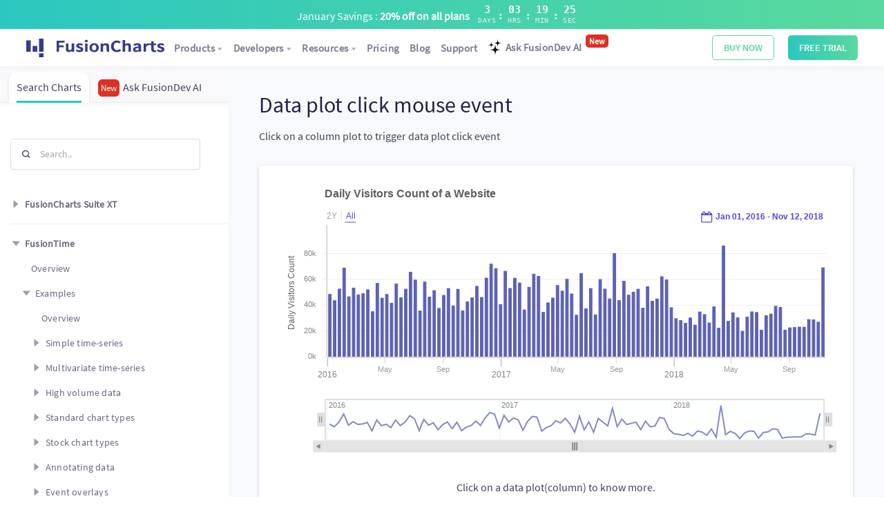

--- FILE ---
content_type: text/css
request_url: https://ds.fusioncharts.com/2.0.44/css/dss_new.css
body_size: 37340
content:
html{font-size:62.5%}@font-face{font-display: swap; font-family:baseCodeRegular;font-style:normal;font-weight:300;src:url(/2.0.44/fonts/sourcecodepro-regular.eot) format("eot"),url(/2.0.44/fonts/sourcecodepro-regular.ttf) format("truetype"),url(/2.0.44/fonts/sourcecodepro-regular.woff2) format("woff2"),url(/2.0.44/fonts/sourcecodepro-regular.woff) format("woff")}@font-face{font-display: swap; font-family:basefontLight;font-style:normal;font-weight:300;src:url(/2.0.44/fonts/sourcesanspro-light-webfont.eot) format("eot"),url(/2.0.44/fonts/sourcesanspro-light-webfont.ttf) format("truetype"),url(/2.0.44/fonts/sourcesanspro-light-webfont.woff2) format("woff2"),url(/2.0.44/fonts/sourcesanspro-light-webfont.woff) format("woff")}@font-face{font-display: swap; font-family:basefontLightItalic;font-style:normal;font-weight:300;src:url(/2.0.44/fonts/sourcesanspro-lightit-webfont.eot) format("eot"),url(/2.0.44/fonts/sourcesanspro-lightit-webfont.ttf) format("truetype"),url(/2.0.44/fonts/sourcesanspro-lightit-webfont.woff2) format("woff2"),url(/2.0.44/fonts/sourcesanspro-lightit-webfont.woff) format("woff")}@font-face{font-display: swap; font-family:basefontRegular;font-style:normal;font-weight:400;src:url(/2.0.44/fonts/sourcesanspro-regular-webfont.eot) format("eot"),url(/2.0.44/fonts/sourcesanspro-regular-webfont.ttf) format("truetype"),url(/2.0.44/fonts/sourcesanspro-regular-webfont.woff2) format("woff2"),url(/2.0.44/fonts/sourcesanspro-regular-webfont.woff) format("woff")}@font-face{font-display: swap; font-family:basefontSemiBold;font-style:normal;font-weight:600;src:url(/2.0.44/fonts/sourcesanspro-semibold-webfont.eot) format("eot"),url(/2.0.44/fonts/sourcesanspro-semibold-webfont.ttf) format("truetype"),url(/2.0.44/fonts/sourcesanspro-semibold-webfont.woff2) format("woff2"),url(/2.0.44/fonts/sourcesanspro-semibold-webfont.woff) format("woff")}@font-face{
font-display: swap; font-family:basefontSemiBoldItalic;font-style:normal;font-weight:700;src:url(/2.0.44/fonts/sourcesanspro-semiboldit-webfont.eot) format("eot"),url(/2.0.44/fonts/sourcesanspro-semiboldit-webfont.ttf) format("truetype"),url(/2.0.44/fonts/sourcesanspro-semiboldit-webfont.woff2) format("woff2"),url(/2.0.44/fonts/sourcesanspro-semiboldit-webfont.woff) format("woff")}@font-face{font-display: swap; font-family:basefontBold;font-style:normal;font-weight:700;src:url(/2.0.44/fonts/sourcesanspro-bold-webfont.eot) format("eot"),url(/2.0.44/fonts/sourcesanspro-bold-webfont.ttf) format("truetype"),url(/2.0.44/fonts/sourcesanspro-bold-webfont.woff2) format("woff2"),url(/2.0.44/fonts/sourcesanspro-bold-webfont.woff) format("woff")}@font-face{ font-display: swap; font-family:basefontBoldItalic;font-style:normal;font-weight:700;src:url(/2.0.44/fonts/sourcesanspro-boldit-webfont.eot) format("eot"),url(/2.0.44/fonts/sourcesanspro-boldit-webfont.ttf) format("truetype"),url(/2.0.44/fonts/sourcesanspro-boldit-webfont.woff2) format("woff2"),url(/2.0.44/fonts/sourcesanspro-boldit-webfont.woff) format("woff")}@font-face{font-display: swap; font-family:basefontItalic;font-style:normal;font-weight:700;src:url(/2.0.44/fonts/sourcesanspro-it-webfont.eot) format("eot"),url(/2.0.44/fonts/sourcesanspro-it-webfont.ttf) format("truetype"),url(/2.0.44/fonts/sourcesanspro-it-webfont.woff2) format("woff2"),url(/2.0.44/fonts/sourcesanspro-it-webfont.woff) format("woff")}.grad-1{background:#6753ec;background:-webkit-linear-gradient(-37.11deg,#6753ec,#3d28be);background:linear-gradient(127.11deg,#6753ec,#3d28be)}.grad-2{background:#02d5cc;background:-webkit-linear-gradient(-42.8deg,#02d5cc,#0cbbb4 45.93%,#257976);background:linear-gradient(132.8deg,#02d5cc,#0cbbb4 45.93%,#257976)}.grad-3{background:#eff274;background:-webkit-linear-gradient(-41.12deg,#eff274,#f8b648);background:linear-gradient(131.12deg,#eff274,#f8b648)}.grad-4{background:#5d4edc;background:-webkit-linear-gradient(0deg,#5d4edc,#00cfc6);background:linear-gradient(90deg,#5d4edc,#00cfc6)}.grad-5{background:#b3e6ff;background:-webkit-linear-gradient(-42.49deg,#b3e6ff,#b0defc 19%,#a9caf5 48%,#9ca8e8 82%,#9594e1);background:linear-gradient(132.49deg,#b3e6ff,#b0defc 19%,#a9caf5 48%,#9ca8e8 82%,#9594e1)}.grad-6{background:#261f5c;background:-webkit-linear-gradient(-50.02deg,#261f5c,#1fa377);background:linear-gradient(140.02deg,#261f5c,#1fa377)}.grad-7{background:#0af;background:-webkit-linear-gradient(-221.91deg,#0af,#c750cf);background:linear-gradient(311.91deg,#0af,#c750cf)}.grad-8{background:#2cc7c0;background:-webkit-linear-gradient(0deg,#2cc7c0,#59d99d);background:linear-gradient(90deg,#2cc7c0,#59d99d)}.grad-9{background:#1c194f;background:-webkit-linear-gradient(-45deg,#1c194f,#301759 25.28%,#09428d 80.37%,#0d9583);background:linear-gradient(135deg,#1c194f,#301759 25.28%,#09428d 80.37%,#0d9583)}.grad-10{background:#31194f;background:-webkit-linear-gradient(-45deg,#31194f,#3b1d6e 27.67%,#09578d 81.24%,#09578d 81.25%,#202d7e);background:linear-gradient(135deg,#31194f,#3b1d6e 27.67%,#09578d 81.24%,#09578d 81.25%,#202d7e)}.grad-11{background:#520a44;background:-webkit-linear-gradient(-45deg,#520a44,#150d53 39.26%,#2d1d7b 78.39%,#5b4b7c);background:linear-gradient(135deg,#520a44,#150d53 39.26%,#2d1d7b 78.39%,#5b4b7c)}.grad-12{background:hsla(0,0%,100%,.5);background:-webkit-linear-gradient(-90deg,hsla(0,0%,100%,.5),#f2f2f2);background:linear-gradient(180deg,hsla(0,0%,100%,.5),#f2f2f2)}.grad-13{background:hsla(0,0%,100%,.5);background:-webkit-linear-gradient(-90deg,hsla(0,0%,100%,.5),#f8fafc);background:linear-gradient(180deg,hsla(0,0%,100%,.5),#f8fafc)}.grad-14{background:#22166a;background:-webkit-linear-gradient(-59.74deg,#22166a,#7e44b6 73.12%,#d18989);background:linear-gradient(149.74deg,#22166a,#7e44b6 73.12%,#d18989)}.grad-15{background:#300158;background:-webkit-linear-gradient(-45deg,#300158,#241568 28.82%,#12509e 55.23%,#68d1bc);background:linear-gradient(135deg,#300158,#241568 28.82%,#12509e 55.23%,#68d1bc)}.grad-16{background:#22166a;background:-webkit-linear-gradient(-51.38deg,#22166a,#914086 58.94%,#ecd4a0);background:linear-gradient(141.38deg,#22166a,#914086 58.94%,#ecd4a0)}.grad-17{background:#26155e;background:-webkit-linear-gradient(-41.97deg,#26155e,#823da5);background:linear-gradient(131.97deg,#26155e,#823da5)}.banner-bg-1{background:#300158;background:-webkit-linear-gradient(-65.26deg,#300158,#241568 28.82%,#12509e 60.55%,#34b1c7 82.92%,#9de0d5);background:linear-gradient(155.26deg,#300158,#241568 28.82%,#12509e 60.55%,#34b1c7 82.92%,#9de0d5)}.banner-bg-2{background:#22166a;background:-webkit-linear-gradient(-51.38deg,#22166a,#914086 58.94%,#ecd4a0);background:linear-gradient(141.38deg,#22166a,#914086 58.94%,#ecd4a0)}.banner-bg-3{background:#300158;background:-webkit-linear-gradient(-45deg,#300158,#241568 28.82%,#12509e 55.23%,#68d1bc);background:linear-gradient(135deg,#300158,#241568 28.82%,#12509e 55.23%,#68d1bc)}.banner-bg-4{background:#22166a;background:-webkit-linear-gradient(-59.74deg,#22166a,#7e44b6 73.12%,#d18989);background:linear-gradient(149.74deg,#22166a,#7e44b6 73.12%,#d18989)}.banner-bg-5{background:#111e72;background:-webkit-linear-gradient(-45.33deg,#111e72,#531980);background:linear-gradient(135.33deg,#111e72,#531980)}.stripe-plb{background:#2d0065;background:-webkit-linear-gradient(-45deg,#2d0065,#371471 27.85%,#093f8d 69.94%,#2f41ad);background:linear-gradient(135deg,#2d0065,#371471 27.85%,#093f8d 69.94%,#2f41ad)}.stripe-bp{background:#5d0336;background:-webkit-linear-gradient(-45deg,#5d0336,#080046 39.26%,#1f0e72 78.39%,#403558);background:linear-gradient(135deg,#5d0336,#080046 39.26%,#1f0e72 78.39%,#403558)}.card-teal-grad .fc_select,.card-teal-grad>.card-header,.card-teal .fc_select,.teal-grad{background:#2a51a3;background:-webkit-linear-gradient(-45deg,#2a51a3,#36c1d1);background:linear-gradient(135deg,#2a51a3,#36c1d1)}.card-purple-grad .fc_select,.card-purple-grad>.card-header,.card-purple .fc_select,.purple-grad{background:#7466db;background:-webkit-linear-gradient(-44.72deg,#7466db,#d0a9e2);background:linear-gradient(134.72deg,#7466db,#d0a9e2)}.card-navyblue-grad .fc_select,.card-navyblue-grad>.card-header,.card-navyblue .fc_select,.navyblue-grad{background:#70cee6;background:-webkit-linear-gradient(-225deg,#70cee6,#12298e);background:linear-gradient(315deg,#70cee6,#12298e)}.white{background-color:#fff}.black{background-color:#313131}.base-primary{background-color:#212344}.base-accent{background-color:#16d3c0}.blue{background-color:#43ccfe}.purple{background-color:#6957da}.orchid{background-color:#dd5ec7}.yellow{background-color:#fab73a}.green{background-color:#48b884}.red{background-color:#f64f4b}.bg-light-purple{background-color:#f8f9fd}@font-face{font-display: swap; font-family:fusion-icon;font-style:normal;font-weight:400;src:url(/2.0.44/fonts/fusion-icon.eot);src:url(/2.0.44/fonts/fusion-icon.eot#iefix) format("embedded-opentype"),url(/2.0.44/fonts/fusion-icon.ttf) format("truetype"),url(/2.0.44/fonts/fusion-icon.woff) format("woff"),url(/2.0.44/images/fusion-icon.svg#fusion-icon) format("svg")}i{-moz-osx-font-smoothing:grayscale;-webkit-font-smoothing:antialiased;font-family:fusion-icon!important;font-style:normal;font-variant:normal;font-weight:400;line-height:1;text-transform:none}.fc_support:before{content:"\E995"}.fc_apex:before{content:"\E900"}.fc_api:before{content:"A"}.fc_error:before{content:"\E000"}.fc_add:before{content:"\E145"}.fc_copy:before{content:"\E14D"}.fc_link:before{content:"\E157"}.fc_envelop:before{content:"\E159"}.fc_headset_mic:before{content:"\E311"}.fc_keyboard_arrow_down:before{content:"\E313"}.fc_keyboard_arrow_left:before{content:"\E314"}.fc_keyboard_arrow_right:before{content:"\E315"}.fc_keyboard_arrow_up:before{content:"\E316"}.fc_arrow_back_long:before{content:"\E317"}.fc_device_hub:before{content:"\E335"}.fc_flip:before{content:"\E3E8"}.fc_bookmark:before{content:"\E431"}.fc_arrow_back:before{content:"\E5C4"}.fc_arrow_forward:before{content:"\E5C8"}.fc_close_light:before{content:"\E5CD"}.fc_autorenew:before{content:"\E863"}.fc_done:before{content:"\E876"}.fc_help:before{content:"\E887"}.fc_home:before{content:"\E88A"}.fc_thumb_down:before{content:"\E8DB"}.fc_thumb_up:before{content:"\E8DC"}.fc_university:before{content:"\E901"}.fc_powercharts_xt:before{content:"\E902"}.fc_fusionwidgets_xt:before{content:"\E903"}.fc_fun:before{content:"\E904"}.fc_uncategorized:before{content:"\E905"}.fc_thoughts:before{content:"\E906"}.fc_dragnode:before{content:"\E907"}.fc_funnel:before{content:"\E908"}.fc_multi_axis:before{content:"\E909"}.fc_boxwhisker:before{content:"\E90A"}.fc_bubble:before{content:"\E90B"}.fc_candlestick:before{content:"\E90C"}.fc_europe:before{content:"\E90D"}.fc_gantt:before{content:"\E90E"}.fc_heatmap:before{content:"\E90F"}.fc_radar:before{content:"\E910"}.fc_donut:before{content:"\E911"}.fc_area_chart_timeseries:before{content:"\E912"}.fc_line_chart_annoted_timeseries:before{content:"\E913"}.fc_line_chart_timeseries:before{content:"\E914"}.fc_column_chart_timeseries:before{content:"\E915"}.fc_multivariate:before{content:"\E916"}.fc_dribble:before{content:"\E917"}.fc_treemap:before{content:"\E918"}.fc_usmaps:before{content:"\E919"}.fc_personal_site:before{content:"\E91A"}.fc_realtime:before{content:"\E91B"}.fc_sunburst:before{content:"\E91C"}.fc_sankey:before{content:"\E91D"}.fc_chord:before{content:"\E91E"}.fc_world:before{content:"\E91F"}.fc_ember_logo:before{content:"\E920"}.fc_config:before{content:"\E921"}.fc_fusiontime:before{content:"\E922"}.fc_area_charts:before{content:"\E923"}.fc_bar_charts:before{content:"\E924"}.fc_chart_gallery:before{content:"\E925"}.fc_checkmark:before{content:"\E926"}.fc_close:before{content:"\E927"}.fc_code:before{content:"\E928"}.fc_column_chart:before{content:"\E929"}.fc_console:before{content:"\E92A"}.fc_dashboard:before{content:"\E92B"}.fc_download:before{content:"\E92C"}.fc_dropdown:before{content:"\E92D"}.fc_Edit:before{content:"\E92E"}.fc_expand:before{content:"\E92F"}.fc_eye:before{content:"\E930"}.fc_features_gallery:before{content:"\E931"}.fc_fire:before{content:"\E932"}.fc_flask:before{content:"\E933"}.fc_frontend:before{content:"\E934"}.fc_fullscreen:before{content:"\E935"}.fc_gauges:before{content:"\E936"}.fc_github:before{content:"\E937"}.fc_globe_with_location:before{content:"\E938"}.fc_integrate:before{content:"\E939"}.fc_keymetrics_in_apps:before{content:"\E93A"}.fc_kpi:before{content:"\E93B"}.fc_line_chart:before{content:"\E93C"}.fc_link_to_new_page:before{content:"\E93D"}.fc_location:before{content:"\E93E"}.fc_luncher:before{content:"\E93F"}.fc_menu:before{content:"\E940"}.fc_monitor_climate:before{content:"\E941"}.fc_monitor_process:before{content:"\E942"}.fc_next:before{content:"\E943"}.fc_rss:before{content:"\E944"}.fc_demo:before{content:"\E945"}.fc_bullhorn:before{content:"\E946"}.fc_bar:before{content:"\E947"}.fc_angular:before{content:"\E948"}.fc_color:before{content:"\E949"}.fc_jquery:before{content:"\E94A"}.fc_open_book:before{content:"\E94B"}.fc_react:before{content:"\E94C"}.fc_search:before{content:"\E94D"}.fc_spaceship:before{content:"\E94E"}.fc_timeline:before{content:"\E94F"}.fc_performance_charts:before{content:"\E950"}.fc_pie_chart:before{content:"\E951"}.fc_reports:before{content:"\E952"}.fc_select:before{content:"\E953"}.fc_share:before{content:"\E954"}.fc_themes:before{content:"\E955"}.fc_timer:before{content:"\E956"}.fc_value_pointer:before{content:"\E957"}.fc_visual_customisation:before{content:"\E958"}.fc_bower:before{content:"\E959"}.fc_cost_monitor:before{content:"\E95A"}.fc_cross_covered:before{content:"\E95B"}.fc_distribution:before{content:"\E95C"}.fc_js:before{content:"\E95D"}.fc_npm_n:before{content:"\E95E"}.fc_npm:before{content:"\E95F"}.fc_planning:before{content:"\E960"}.fc_test_result:before{content:"\E961"}.fc_suitcase:before{content:"\E962"}.fc_stack:before{content:"\E963"}.fc_indicator_right:before{content:"\E964"}.fc_lock:before{content:"\E965"}.fc_combination_chart:before{content:"\E966"}.fc_easay:before{content:"\E967"}.fc_export:before{content:"\E968"}.fc_responsive:before{content:"\E969"}.fc_fusioncharts:before{content:"\E96A"}.fc_youtube:before{content:"\E96B"}.fc_linkedin:before{content:"\E96C"}.fc_gem:before{content:"\E96D"}.fc_datastory:before{content:"\E96E"}.fc_facebook:before{content:"\E96F"}.fc_twitter:before{content:"\E970"}.fc_Angular:before{content:"\E971"}.fc_angular4:before{content:"\E972"}.fc_backbone:before{content:"\E973"}.fc_django:before{content:"\E974"}.fc_ember:before{content:"\E975"}.fc_java:before{content:"\E976"}.fc_jQuery:before{content:"\E977"}.fc_JS:before{content:"\E978"}.fc_net:before{content:"\E979"}.fc_php:before{content:"\E97A"}.fc_python:before{content:"\E97B"}.fc_React:before{content:"\E97C"}.fc_ruby_on_rails:before{content:"\E97D"}.fc_dev_center:before{content:"\E97E"}.fc_go:before{content:"\E97F"}.fc_cog_wheel:before{content:"\E980"}.fc_edit:before{content:"\E981"}.fc_pen_tool:before{content:"\E982"}.fc_product:before{content:"\E983"}.fc_angular_2:before{content:"\E984"}.fc_fusioncharts_xt:before{content:"\E985"}.fc_fusionexport:before{content:"\E986"}.fc_fusionmaps:before{content:"\E987"}.fc_timeseries:before{content:"\E988"}.fc_history:before{content:"\E989"}.fc_vue:before{content:"\E98A"}.fc_d3:before{content:"\E98B"}.fc_docker:before{content:"\E98C"}.fc_highcharts:before{content:"\E98D"}.fc_linux:before{content:"\E98E"}.fc_windows:before{content:"\E98F"}.fc_apple:before{content:"\E990"}.fc_trust:before{content:"\E991"}.fc_marimekko:before{content:"\E992"}.fc_svelte:before{content:"\E993"}.fc_cog:before{content:"\E994"}.fc_bug:before{content:"\E999"}.fc_gift:before{content:"\E99F"}.fc_happy:before{content:"\E9DF"}.fc_smile:before{content:"\E9E1"}.fc_sad:before{content:"\E9E5"}.fc_blocked:before{content:"\EA0E"}.icon-account-manager,.icon-account-manager\:regular,.icon-chart-suite,.icon-chart-suite\:regular,.icon-chart-support,.icon-chart-support\:regular,.icon-core-team,.icon-core-team\:regular,.icon-premium-support,.icon-premium-support\:regular,.icon-unlimited-support,.icon-unlimited-support\:regular{background-repeat:no-repeat}.icon-account-manager,.icon-account-manager\:regular,.icon-chart-suite,.icon-chart-suite\:regular,.icon-chart-support,.icon-chart-support\:regular,.icon-core-team,.icon-core-team\:regular,.icon-premium-support,.icon-premium-support\:regular,.icon-unlimited-support,.icon-unlimited-support\:regular{background-image:url(/2.0.44/images/features-icons.png)}.icon-account-manager,.icon-account-manager\:regular{background-image:url(/2.0.44/images/features-icons.svg);background-position:0 0}.icon-account-manager-dims{height:52px;width:56px}.icon-chart-suite,.icon-chart-suite\:regular{background-image:url(/2.0.44/images/features-icons.svg);background-position:0 -52px}.icon-chart-suite-dims{height:52px;width:56px}.icon-chart-support,.icon-chart-support\:regular{background-image:url(/2.0.44/images/features-icons.svg);background-position:0 -104px}.icon-chart-support-dims{height:52px;width:56px}.icon-core-team,.icon-core-team\:regular{background-image:url(/2.0.44/images/features-icons.svg);background-position:0 -156px}.icon-core-team-dims{height:52px;width:56px}.icon-premium-support,.icon-premium-support\:regular{background-image:url(/2.0.44/images/features-icons.svg);background-position:0 -208px}.icon-premium-support-dims{height:52px;width:56px}.icon-unlimited-support,.icon-unlimited-support\:regular{background-image:url(/2.0.44/images/features-icons.svg);background-position:0 -260px}.icon-unlimited-support-dims{height:52px;width:56px}.fc-application-websites,.fc-application-websites\:regular,.fc-bower,.fc-bower\:regular,.fc-git,.fc-git\:regular,.fc-npm,.fc-npm\:regular,.fc-oem-websites,.fc-oem-websites\:regular,.fc-saas-websites,.fc-saas-websites\:regular{background-image:url(/2.0.44/images/appicons.png);background-repeat:no-repeat}.fc-application-websites,.fc-application-websites\:regular{background-image:url(/2.0.44/images/appicons.svg);background-position:0 0}.fc-application-websites-dims{height:55px;width:60px}.fc-bower,.fc-bower\:regular{background-image:url(/2.0.44/images/appicons.svg);background-position:0 -55px}.fc-bower-dims{height:60px;width:60px}.fc-git,.fc-git\:regular{background-image:url(/2.0.44/images/appicons.svg);background-position:0 -115px}.fc-git-dims{height:60px;width:60px}.fc-npm,.fc-npm\:regular{background-image:url(/2.0.44/images/appicons.svg);background-position:0 -175px}.fc-npm-dims{height:60px;width:60px}.fc-oem-websites,.fc-oem-websites\:regular{background-image:url(/2.0.44/images/appicons.svg);background-position:0 -235px}.fc-oem-websites-dims{height:55px;width:60px}.fc-saas-websites,.fc-saas-websites\:regular{background-image:url(/2.0.44/images/appicons.svg);background-position:0 -290px}.fc-saas-websites-dims{height:55px;width:60px}:root{--blue:#43ccfe;--breakpoint-exl:1600px;--breakpoint-lg:992px;--breakpoint-md:800px;--breakpoint-sm:576px;--breakpoint-xl:1200px;--breakpoint-xs:0;--breakpoint-xxl:1440px;--danger:#f64f4b;--dark:#22263b;--font-family-monospace:"baseCodeRegular","SFMono-Regular",Menlo,Monaco,Consolas,"Liberation Mono","Courier New",monospace;--font-family-sans-serif:"basefontRegular","Helvetica Neue",Arial,sans-serif;--gray:#5a5b75;--gray-dark:#22263b;--green:#48b884;--info:#43ccfe;--light:#f8f9fa;--orchid:#dd5ec7;--primary:#59d99d;--purple:#6957da;--red:#f64f4b;--secondary:#6957da;--success:#48b884;--warning:#fab73a;--white:#fff;--yellow:#fab73a}*,:after,:before{box-sizing:border-box}html{-ms-overflow-style:scrollbar;-ms-text-size-adjust:100%;-webkit-tap-highlight-color:rgba(0,0,0,0);-webkit-text-size-adjust:100%;font-family:sans-serif;line-height:1.15}@-ms-viewport{width:device-width}article,aside,dialog,figcaption,figure,footer,header,hgroup,main,nav,section{display:block}body{background-color:#fff;color:#434456;font-family:basefontRegular,Helvetica Neue,Arial,sans-serif;font-size:1.6rem;font-weight:400;line-height:1.65;margin:0;text-align:left}body,html{-moz-osx-font-smoothing:grayscale;-webkit-font-smoothing:antialiased;-webkit-tap-highlight-color:transparent;-webkit-text-size-adjust:100%;-webkit-touch-callout:none;min-height:100%}[tabindex="-1"]:focus{outline:0!important}hr{box-sizing:content-box;height:0;overflow:visible}h1,h2,h3,h4,h5,h6{margin-bottom:.5rem;margin-top:0}p{margin-bottom:2rem;margin-top:0}@media (min-width:1200px){p{margin-bottom:3rem}}abbr[data-original-title],abbr[title]{border-bottom:0;cursor:help;text-decoration:underline;text-decoration:underline dotted}address{font-style:normal;line-height:inherit}address,dl,ol,ul{margin-bottom:1rem}dl,ol,ul{margin-top:0}ol ol,ol ul,ul ol,ul ul{margin-bottom:0}dt{font-weight:600}dd{margin-bottom:.5rem;margin-left:0}blockquote{margin:0 0 1rem}dfn{font-style:italic}b,strong{font-weight:bolder}small{font-size:80%}sub,sup{font-size:75%;line-height:0;position:relative;vertical-align:baseline}sub{bottom:-.25em}sup{top:-.5em}a{-webkit-text-decoration-skip:objects;background-color:transparent;text-decoration:none}a,a:hover{color:#6957da}a:hover{text-decoration:underline}a:not([href]):not([tabindex]),a:not([href]):not([tabindex]):focus,a:not([href]):not([tabindex]):hover{color:inherit;text-decoration:none}a:not([href]):not([tabindex]):focus{outline:0}code,kbd,pre,samp{font-family:monospace,monospace;font-size:1em}pre{-ms-overflow-style:scrollbar;margin-bottom:1rem;margin-top:0;overflow:auto}figure{margin:0 0 1rem}img{border-style:none;vertical-align:middle}svg:not(:root){overflow:hidden}table{border-collapse:collapse}caption{caption-side:bottom;color:#9f9fb9;padding-bottom:.75rem;padding-top:.75rem;text-align:left}th{text-align:inherit}label{display:inline-block;margin-bottom:.5rem}button{border-radius:0}button:focus{outline:1px dotted;outline:5px auto -webkit-focus-ring-color}button,input,optgroup,select,textarea{font-family:inherit;font-size:inherit;line-height:inherit;margin:0}button,input{overflow:visible}button,select{text-transform:none}[type=reset],[type=submit],button,html [type=button]{-webkit-appearance:button}[type=button]::-moz-focus-inner,[type=reset]::-moz-focus-inner,[type=submit]::-moz-focus-inner,button::-moz-focus-inner{border-style:none;padding:0}input[type=checkbox],input[type=radio]{box-sizing:border-box;padding:0}input[type=date],input[type=datetime-local],input[type=month],input[type=time]{-webkit-appearance:listbox}textarea{overflow:auto;resize:vertical}fieldset{border:0;margin:0;min-width:0;padding:0}legend{color:inherit;display:block;font-size:1.5rem;line-height:inherit;margin-bottom:.5rem;max-width:100%;padding:0;white-space:normal;width:100%}progress{vertical-align:baseline}[type=number]::-webkit-inner-spin-button,[type=number]::-webkit-outer-spin-button{height:auto}[type=search]{-webkit-appearance:none;outline-offset:-2px}[type=search]::-webkit-search-cancel-button,[type=search]::-webkit-search-decoration{-webkit-appearance:none}::-webkit-file-upload-button{-webkit-appearance:button;font:inherit}output{display:inline-block}summary{cursor:pointer;display:list-item}template{display:none}[hidden]{display:none!important}.h1,.h2,.h3,.h4,.h5,.h6,h1,h2,h3,h4,h5,h6{color:#212344;font-family:inherit;line-height:1.25;margin-bottom:.5rem}.bold,.h5,.h6{font-family:basefontSemiBold,Helvetica Neue,Arial,sans-serif}.h1,h1{font-size:30px;font-size:3rem;font-weight:400}@media (min-width:1200px){.h1,h1{font-size:calc(25.95161px + .50403vw);line-height:calc(31.90323px + 1.00806vw)}}@media (min-width:1440px){.h1,h1{font-size:38px;line-height:calc(35.90323px + 1.00806vw)}}.h2,h2{font-size:24px;font-size:2.4rem;font-weight:400}@media (min-width:1200px){.h2,h2{font-size:calc(19.95161px + .50403vw);line-height:calc(27.90323px + 1.00806vw)}}@media (min-width:1440px){.h2,h2{font-size:30px;line-height:calc(28px + .83333vw)}}.h3,h3{font-size:18px;font-size:1.8rem;font-weight:400}@media (min-width:800px){.h3,h3{font-size:calc(15.99374px + .62578vw);line-height:calc(20.98748px + 1.25156vw)}}@media (max-width:991.98px){.h3,h3{font-size:21px;line-height:30px}}@media (min-width:1440px){.h3,h3{font-size:26px;line-height:35px}}.h4,h4{font-size:16px;font-size:1.6rem;font-weight:400}@media (min-width:800px){.h4,h4{font-size:calc(13.99374px + .62578vw);line-height:calc(13.98748px + 1.25156vw)}}@media (max-width:991.98px){.h4,h4{font-size:18px;line-height:23px}}@media (min-width:1440px){.h4,h4{font-size:22px;line-height:30px}}.h5,h5{font-family:basefontRegular,Helvetica Neue,Arial,sans-serif;font-size:14px;font-size:1.4rem;font-weight:600}@media (min-width:800px){.h5,h5{font-size:calc(8.99374px + .62578vw);line-height:calc(5.98748px + 1.25156vw)}}@media (max-width:1199.98px){.h5,h5{font-size:16px!important;line-height:20px}}@media (min-width:1440px){.h5,h5{font-size:18px;line-height:22px}}.h6,h6{font-family:basefontRegular,Helvetica Neue,Arial,sans-serif;font-size:12px;font-size:1.2rem;font-weight:600}@media (min-width:800px){.h6,h6{font-size:calc(6.99374px + .62578vw);line-height:calc(3.98748px + 1.25156vw)}}@media (max-width:1199.98px){.h6,h6{font-size:14px!important;line-height:18px}}@media (min-width:1440px){.h6,h6{font-size:14px;line-height:18px}}.lead{font-size:1.8rem;font-weight:300}@media (min-width:800px){.lead{font-size:calc(15.7985px + .15019vw);line-height:calc(26.59825px + .17522vw)}}@media (max-width:991.98px){.lead{font-size:17px;line-height:28px}}.display-1{font-size:22px;font-size:2.2rem;font-weight:400;line-height:1.25}@media (min-width:800px){.display-1{font-size:calc(18.99374px + .62578vw);line-height:calc(25.98748px + 1.25156vw)}}@media (min-width:1200px){.display-1{font-size:calc(19.95161px + .50403vw);line-height:calc(29.90323px + 1.00806vw)}}@media (min-width:1440px){.display-1{font-size:calc(26px + .41667vw);line-height:calc(34px + .83333vw)}}@media (min-width:1600px){.display-1{font-size:calc(31.21429px + .35714vw);line-height:calc(42.42857px + .71429vw)}}.display-1.semibold{font-family:basefontSemiBold,Helvetica Neue,Arial,sans-serif}.display-2{font-size:26px;font-size:2.6rem;font-weight:400;line-height:1.25}@media (min-width:800px){.display-2{font-size:calc(22.99374px + .62578vw);line-height:calc(31.98748px + 1.25156vw)}}@media (min-width:1200px){.display-2{font-size:calc(25.95161px + .50403vw);line-height:calc(33.90323px + 1.00806vw)}}@media (min-width:1440px){.display-2{font-size:calc(32px + .41667vw);line-height:calc(44px + .83333vw)}}@media (min-width:1600px){.display-2{font-size:calc(35.21429px + .35714vw);line-height:calc(42.42857px + .71429vw)}}.display-2.semibold{font-family:basefontSemiBold,Helvetica Neue,Arial,sans-serif}.display-3{font-size:30px;font-size:3rem;font-weight:400;line-height:1.25}@media (min-width:800px){.display-3{font-size:calc(29.99374px + .62578vw);line-height:calc(39.98748px + 1.25156vw)}}@media (min-width:1200px){.display-3{font-size:calc(31.95161px + .50403vw);line-height:calc(43.90323px + 1.00806vw)}}@media (min-width:1440px){.display-3{font-size:calc(36px + .41667vw);line-height:calc(44px + .83333vw)}}@media (min-width:1600px){.display-3{font-size:calc(41.21429px + .35714vw);line-height:calc(50.42857px + .71429vw)}}.display-3.semibold{font-family:basefontSemiBold,Helvetica Neue,Arial,sans-serif}.caption,caption{font-size:14px;font-size:1.4rem;font-weight:400;line-height:1.5}.legend,legend{font-size:12px;font-size:1.2rem;font-weight:400;line-height:1.5}.short-description{font-size:15px;font-size:1.5rem}@media (min-width:992px){.short-description{font-size:16px;font-size:1.6rem}}hr{border:0;border-top:1px solid rgba(49,49,49,.05);margin-bottom:1rem;margin-top:1rem}.small,small{font-size:80%;font-weight:400}.ext-small{font-size:70%;font-weight:400}.mark,mark{background-color:#fcf8e3;padding:.2em}.list-inline,.list-unstyled{list-style:none;padding-left:0}.list-inline-item{display:inline-block}.list-inline-item:not(:last-child){margin-right:.5rem}.checked-list{list-style:none;margin:0;padding:0}.checked-list li{font-family:basefontRegular,Helvetica Neue,Arial,sans-serif;font-size:16px;font-size:1.6rem;margin-top:2rem;padding-left:38px}.checked-list li:first-child{margin-top:0}.checked-list li i{color:#bcbccf;display:block;float:left;font-size:24px;font-size:2.4rem;height:24px;margin-left:-38px;width:24px}.checked-list.checked-list-sm li{font-size:14px;font-size:1.4rem;line-height:1.7;padding-left:25px}.checked-list.checked-list-sm li i{font-size:20px;font-size:2rem;margin-left:-25px}.checked-list.checked-list-lg li{font-size:20px;font-size:2rem}.dotted-list{list-style:none;margin:0;padding:0}.dotted-list li{font-family:basefontRegular,Helvetica Neue,Arial,sans-serif;font-size:16px;font-size:1.6rem;padding-left:38px}.dotted-list li:first-child{margin-top:0}.dotted-list li:before{background-color:#73748c;border-radius:50%;content:"";display:block;float:left;height:1rem;margin-left:-20px;margin-top:6px;width:1rem}.dotted-list.dotted-list-lg,.dotted-list.dotted-list-sm{font-size:14px;font-size:1.4rem;line-height:1.7;padding-left:25px}.feature-list{padding-left:50px}.feature-list li{color:#73748c;margin-bottom:2rem}.feature-list li .icon-img{display:block;float:left;height:50px;margin-left:-60px;margin-top:-10px;transform:scale(1.1);width:50px}.feature-list li:after{clear:both;content:"";display:table}.initialism{font-size:90%;text-transform:uppercase}.blockquote{font-size:2rem;margin-bottom:1rem}.blockquote-footer{color:#5a5b75;display:block;font-size:80%}.blockquote-footer:before{content:"\2014   \A0"}.kbd,kbd{background-color:#063732;opacity:.8}.kbd,kbd,pre{border-radius:2px;height:auto;width:auto}pre{background-color:#f8f8f8;color:#4a4a4a;font-size:16px;font-size:1.6rem;padding:20px}.curly-braces-text:after,.curly-braces-text:before{display:inline-block;height:auto;vertical-align:middle;width:10px}.curly-braces-text:before{content:"{"}.curly-braces-text:after{content:"}"}.img-fluid,.img-thumbnail{height:auto;max-width:100%}.img-thumbnail{background-color:#fff;border:1px solid #8786a4;border-radius:.5rem;box-shadow:0 1px 2px rgba(49,49,49,.075);padding:.25rem}.figure{display:inline-block}.figure-img{line-height:1;margin-bottom:.5rem}.figure-caption{color:#5a5b75;font-size:90%}code{background-color:rgba(62,57,107,.02);border:1px solid rgba(62,57,107,.04);border-radius:2px;color:#e9520c;font-family:baseCodeRegular;font-size:87.5%;font-weight:600;letter-spacing:.17px;line-height:15px;padding:.15rem .7rem 0;word-break:break-word}a>code{color:inherit}kbd{background-color:#e9520c;border-radius:.2rem;box-shadow:inset 0 -.1rem 0 rgba(49,49,49,.25);color:#fff;font-family:baseCodeRegular;font-size:87.5%;letter-spacing:.17px;line-height:15px;padding:.15rem .7rem 0}kbd,kbd kbd{font-weight:600}kbd kbd{box-shadow:none;font-size:100%;padding:0}pre{color:#191c2b;display:block;font-size:87.5%}pre code{background-color:inherit;border:none;color:inherit;font-size:inherit;word-break:normal}.pre-scrollable{max-height:340px;overflow-y:scroll}.container{margin-left:auto;margin-right:auto;padding-left:15px;padding-right:15px;width:100%}@media (min-width:576px){.container{max-width:540px}}@media (min-width:800px){.container{max-width:752px}}@media (min-width:992px){.container{max-width:960px}}@media (min-width:1200px){.container{max-width:1140px}}@media (min-width:1440px){.container{max-width:1400px}}@media (min-width:1600px){.container{max-width:1560px}}.container-fluid{margin-left:auto;margin-right:auto;padding-left:15px;padding-right:15px;width:100%}.row{display:flex;flex-wrap:wrap;margin-left:-15px;margin-right:-15px}.no-gutters{margin-left:0;margin-right:0}.no-gutters>.col,.no-gutters>[class*=col-]{padding-left:0;padding-right:0}.col,.col-1,.col-2,.col-3,.col-4,.col-5,.col-6,.col-7,.col-8,.col-9,.col-10,.col-11,.col-12,.col-auto,.col-exl,.col-exl-1,.col-exl-2,.col-exl-3,.col-exl-4,.col-exl-5,.col-exl-6,.col-exl-7,.col-exl-8,.col-exl-9,.col-exl-10,.col-exl-11,.col-exl-12,.col-exl-auto,.col-lg,.col-lg-1,.col-lg-2,.col-lg-3,.col-lg-4,.col-lg-5,.col-lg-6,.col-lg-7,.col-lg-8,.col-lg-9,.col-lg-10,.col-lg-11,.col-lg-12,.col-lg-auto,.col-md,.col-md-1,.col-md-2,.col-md-3,.col-md-4,.col-md-5,.col-md-6,.col-md-7,.col-md-8,.col-md-9,.col-md-10,.col-md-11,.col-md-12,.col-md-auto,.col-sm,.col-sm-1,.col-sm-2,.col-sm-3,.col-sm-4,.col-sm-5,.col-sm-6,.col-sm-7,.col-sm-8,.col-sm-9,.col-sm-10,.col-sm-11,.col-sm-12,.col-sm-auto,.col-xl,.col-xl-1,.col-xl-2,.col-xl-3,.col-xl-4,.col-xl-5,.col-xl-6,.col-xl-7,.col-xl-8,.col-xl-9,.col-xl-10,.col-xl-11,.col-xl-12,.col-xl-auto,.col-xxl,.col-xxl-1,.col-xxl-2,.col-xxl-3,.col-xxl-4,.col-xxl-5,.col-xxl-6,.col-xxl-7,.col-xxl-8,.col-xxl-9,.col-xxl-10,.col-xxl-11,.col-xxl-12,.col-xxl-auto{min-height:1px;padding-left:15px;padding-right:15px;position:relative;width:100%}.col{flex-basis:0;flex-grow:1;max-width:100%}.col-auto{flex:0 0 auto;max-width:none;width:auto}.col-1{flex:0 0 8.33333%;max-width:8.33333%}.col-2{flex:0 0 16.66667%;max-width:16.66667%}.col-3{flex:0 0 25%;max-width:25%}.col-4{flex:0 0 33.33333%;max-width:33.33333%}.col-5{flex:0 0 41.66667%;max-width:41.66667%}.col-6{flex:0 0 50%;max-width:50%}.col-7{flex:0 0 58.33333%;max-width:58.33333%}.col-8{flex:0 0 66.66667%;max-width:66.66667%}.col-9{flex:0 0 75%;max-width:75%}.col-10{flex:0 0 83.33333%;max-width:83.33333%}.col-11{flex:0 0 91.66667%;max-width:91.66667%}.col-12{flex:0 0 100%;max-width:100%}.order-first{order:-1}.order-last{order:13}.order-0{order:0}.order-1{order:1}.order-2{order:2}.order-3{order:3}.order-4{order:4}.order-5{order:5}.order-6{order:6}.order-7{order:7}.order-8{order:8}.order-9{order:9}.order-10{order:10}.order-11{order:11}.order-12{order:12}.offset-1{margin-left:8.33333%}.offset-2{margin-left:16.66667%}.offset-3{margin-left:25%}.offset-4{margin-left:33.33333%}.offset-5{margin-left:41.66667%}.offset-6{margin-left:50%}.offset-7{margin-left:58.33333%}.offset-8{margin-left:66.66667%}.offset-9{margin-left:75%}.offset-10{margin-left:83.33333%}.offset-11{margin-left:91.66667%}@media (min-width:576px){.col-sm{flex-basis:0;flex-grow:1;max-width:100%}.col-sm-auto{flex:0 0 auto;max-width:none;width:auto}.col-sm-1{flex:0 0 8.33333%;max-width:8.33333%}.col-sm-2{flex:0 0 16.66667%;max-width:16.66667%}.col-sm-3{flex:0 0 25%;max-width:25%}.col-sm-4{flex:0 0 33.33333%;max-width:33.33333%}.col-sm-5{flex:0 0 41.66667%;max-width:41.66667%}.col-sm-6{flex:0 0 50%;max-width:50%}.col-sm-7{flex:0 0 58.33333%;max-width:58.33333%}.col-sm-8{flex:0 0 66.66667%;max-width:66.66667%}.col-sm-9{flex:0 0 75%;max-width:75%}.col-sm-10{flex:0 0 83.33333%;max-width:83.33333%}.col-sm-11{flex:0 0 91.66667%;max-width:91.66667%}.col-sm-12{flex:0 0 100%;max-width:100%}.order-sm-first{order:-1}.order-sm-last{order:13}.order-sm-0{order:0}.order-sm-1{order:1}.order-sm-2{order:2}.order-sm-3{order:3}.order-sm-4{order:4}.order-sm-5{order:5}.order-sm-6{order:6}.order-sm-7{order:7}.order-sm-8{order:8}.order-sm-9{order:9}.order-sm-10{order:10}.order-sm-11{order:11}.order-sm-12{order:12}.offset-sm-0{margin-left:0}.offset-sm-1{margin-left:8.33333%}.offset-sm-2{margin-left:16.66667%}.offset-sm-3{margin-left:25%}.offset-sm-4{margin-left:33.33333%}.offset-sm-5{margin-left:41.66667%}.offset-sm-6{margin-left:50%}.offset-sm-7{margin-left:58.33333%}.offset-sm-8{margin-left:66.66667%}.offset-sm-9{margin-left:75%}.offset-sm-10{margin-left:83.33333%}.offset-sm-11{margin-left:91.66667%}}@media (min-width:800px){.col-md{flex-basis:0;flex-grow:1;max-width:100%}.col-md-auto{flex:0 0 auto;max-width:none;width:auto}.col-md-1{flex:0 0 8.33333%;max-width:8.33333%}.col-md-2{flex:0 0 16.66667%;max-width:16.66667%}.col-md-3{flex:0 0 25%;max-width:25%}.col-md-4{flex:0 0 33.33333%;max-width:33.33333%}.col-md-5{flex:0 0 41.66667%;max-width:41.66667%}.col-md-6{flex:0 0 50%;max-width:50%}.col-md-7{flex:0 0 58.33333%;max-width:58.33333%}.col-md-8{flex:0 0 66.66667%;max-width:66.66667%}.col-md-9{flex:0 0 75%;max-width:75%}.col-md-10{flex:0 0 83.33333%;max-width:83.33333%}.col-md-11{flex:0 0 91.66667%;max-width:91.66667%}.col-md-12{flex:0 0 100%;max-width:100%}.order-md-first{order:-1}.order-md-last{order:13}.order-md-0{order:0}.order-md-1{order:1}.order-md-2{order:2}.order-md-3{order:3}.order-md-4{order:4}.order-md-5{order:5}.order-md-6{order:6}.order-md-7{order:7}.order-md-8{order:8}.order-md-9{order:9}.order-md-10{order:10}.order-md-11{order:11}.order-md-12{order:12}.offset-md-0{margin-left:0}.offset-md-1{margin-left:8.33333%}.offset-md-2{margin-left:16.66667%}.offset-md-3{margin-left:25%}.offset-md-4{margin-left:33.33333%}.offset-md-5{margin-left:41.66667%}.offset-md-6{margin-left:50%}.offset-md-7{margin-left:58.33333%}.offset-md-8{margin-left:66.66667%}.offset-md-9{margin-left:75%}.offset-md-10{margin-left:83.33333%}.offset-md-11{margin-left:91.66667%}}@media (min-width:992px){.col-lg{flex-basis:0;flex-grow:1;max-width:100%}.col-lg-auto{flex:0 0 auto;max-width:none;width:auto}.col-lg-1{flex:0 0 8.33333%;max-width:8.33333%}.col-lg-2{flex:0 0 16.66667%;max-width:16.66667%}.col-lg-3{flex:0 0 25%;max-width:25%}.col-lg-4{flex:0 0 33.33333%;max-width:33.33333%}.col-lg-5{flex:0 0 41.66667%;max-width:41.66667%}.col-lg-6{flex:0 0 50%;max-width:50%}.col-lg-7{flex:0 0 58.33333%;max-width:58.33333%}.col-lg-8{flex:0 0 66.66667%;max-width:66.66667%}.col-lg-9{flex:0 0 75%;max-width:75%}.col-lg-10{flex:0 0 83.33333%;max-width:83.33333%}.col-lg-11{flex:0 0 91.66667%;max-width:91.66667%}.col-lg-12{flex:0 0 100%;max-width:100%}.order-lg-first{order:-1}.order-lg-last{order:13}.order-lg-0{order:0}.order-lg-1{order:1}.order-lg-2{order:2}.order-lg-3{order:3}.order-lg-4{order:4}.order-lg-5{order:5}.order-lg-6{order:6}.order-lg-7{order:7}.order-lg-8{order:8}.order-lg-9{order:9}.order-lg-10{order:10}.order-lg-11{order:11}.order-lg-12{order:12}.offset-lg-0{margin-left:0}.offset-lg-1{margin-left:8.33333%}.offset-lg-2{margin-left:16.66667%}.offset-lg-3{margin-left:25%}.offset-lg-4{margin-left:33.33333%}.offset-lg-5{margin-left:41.66667%}.offset-lg-6{margin-left:50%}.offset-lg-7{margin-left:58.33333%}.offset-lg-8{margin-left:66.66667%}.offset-lg-9{margin-left:75%}.offset-lg-10{margin-left:83.33333%}.offset-lg-11{margin-left:91.66667%}}@media (min-width:1200px){.col-xl{flex-basis:0;flex-grow:1;max-width:100%}.col-xl-auto{flex:0 0 auto;max-width:none;width:auto}.col-xl-1{flex:0 0 8.33333%;max-width:8.33333%}.col-xl-2{flex:0 0 16.66667%;max-width:16.66667%}.col-xl-3{flex:0 0 25%;max-width:25%}.col-xl-4{flex:0 0 33.33333%;max-width:33.33333%}.col-xl-5{flex:0 0 41.66667%;max-width:41.66667%}.col-xl-6{flex:0 0 50%;max-width:50%}.col-xl-7{flex:0 0 58.33333%;max-width:58.33333%}.col-xl-8{flex:0 0 66.66667%;max-width:66.66667%}.col-xl-9{flex:0 0 75%;max-width:75%}.col-xl-10{flex:0 0 83.33333%;max-width:83.33333%}.col-xl-11{flex:0 0 91.66667%;max-width:91.66667%}.col-xl-12{flex:0 0 100%;max-width:100%}.order-xl-first{order:-1}.order-xl-last{order:13}.order-xl-0{order:0}.order-xl-1{order:1}.order-xl-2{order:2}.order-xl-3{order:3}.order-xl-4{order:4}.order-xl-5{order:5}.order-xl-6{order:6}.order-xl-7{order:7}.order-xl-8{order:8}.order-xl-9{order:9}.order-xl-10{order:10}.order-xl-11{order:11}.order-xl-12{order:12}.offset-xl-0{margin-left:0}.offset-xl-1{margin-left:8.33333%}.offset-xl-2{margin-left:16.66667%}.offset-xl-3{margin-left:25%}.offset-xl-4{margin-left:33.33333%}.offset-xl-5{margin-left:41.66667%}.offset-xl-6{margin-left:50%}.offset-xl-7{margin-left:58.33333%}.offset-xl-8{margin-left:66.66667%}.offset-xl-9{margin-left:75%}.offset-xl-10{margin-left:83.33333%}.offset-xl-11{margin-left:91.66667%}}@media (min-width:1440px){.col-xxl{flex-basis:0;flex-grow:1;max-width:100%}.col-xxl-auto{flex:0 0 auto;max-width:none;width:auto}.col-xxl-1{flex:0 0 8.33333%;max-width:8.33333%}.col-xxl-2{flex:0 0 16.66667%;max-width:16.66667%}.col-xxl-3{flex:0 0 25%;max-width:25%}.col-xxl-4{flex:0 0 33.33333%;max-width:33.33333%}.col-xxl-5{flex:0 0 41.66667%;max-width:41.66667%}.col-xxl-6{flex:0 0 50%;max-width:50%}.col-xxl-7{flex:0 0 58.33333%;max-width:58.33333%}.col-xxl-8{flex:0 0 66.66667%;max-width:66.66667%}.col-xxl-9{flex:0 0 75%;max-width:75%}.col-xxl-10{flex:0 0 83.33333%;max-width:83.33333%}.col-xxl-11{flex:0 0 91.66667%;max-width:91.66667%}.col-xxl-12{flex:0 0 100%;max-width:100%}.order-xxl-first{order:-1}.order-xxl-last{order:13}.order-xxl-0{order:0}.order-xxl-1{order:1}.order-xxl-2{order:2}.order-xxl-3{order:3}.order-xxl-4{order:4}.order-xxl-5{order:5}.order-xxl-6{order:6}.order-xxl-7{order:7}.order-xxl-8{order:8}.order-xxl-9{order:9}.order-xxl-10{order:10}.order-xxl-11{order:11}.order-xxl-12{order:12}.offset-xxl-0{margin-left:0}.offset-xxl-1{margin-left:8.33333%}.offset-xxl-2{margin-left:16.66667%}.offset-xxl-3{margin-left:25%}.offset-xxl-4{margin-left:33.33333%}.offset-xxl-5{margin-left:41.66667%}.offset-xxl-6{margin-left:50%}.offset-xxl-7{margin-left:58.33333%}.offset-xxl-8{margin-left:66.66667%}.offset-xxl-9{margin-left:75%}.offset-xxl-10{margin-left:83.33333%}.offset-xxl-11{margin-left:91.66667%}}@media (min-width:1600px){.col-exl{flex-basis:0;flex-grow:1;max-width:100%}.col-exl-auto{flex:0 0 auto;max-width:none;width:auto}.col-exl-1{flex:0 0 8.33333%;max-width:8.33333%}.col-exl-2{flex:0 0 16.66667%;max-width:16.66667%}.col-exl-3{flex:0 0 25%;max-width:25%}.col-exl-4{flex:0 0 33.33333%;max-width:33.33333%}.col-exl-5{flex:0 0 41.66667%;max-width:41.66667%}.col-exl-6{flex:0 0 50%;max-width:50%}.col-exl-7{flex:0 0 58.33333%;max-width:58.33333%}.col-exl-8{flex:0 0 66.66667%;max-width:66.66667%}.col-exl-9{flex:0 0 75%;max-width:75%}.col-exl-10{flex:0 0 83.33333%;max-width:83.33333%}.col-exl-11{flex:0 0 91.66667%;max-width:91.66667%}.col-exl-12{flex:0 0 100%;max-width:100%}.order-exl-first{order:-1}.order-exl-last{order:13}.order-exl-0{order:0}.order-exl-1{order:1}.order-exl-2{order:2}.order-exl-3{order:3}.order-exl-4{order:4}.order-exl-5{order:5}.order-exl-6{order:6}.order-exl-7{order:7}.order-exl-8{order:8}.order-exl-9{order:9}.order-exl-10{order:10}.order-exl-11{order:11}.order-exl-12{order:12}.offset-exl-0{margin-left:0}.offset-exl-1{margin-left:8.33333%}.offset-exl-2{margin-left:16.66667%}.offset-exl-3{margin-left:25%}.offset-exl-4{margin-left:33.33333%}.offset-exl-5{margin-left:41.66667%}.offset-exl-6{margin-left:50%}.offset-exl-7{margin-left:58.33333%}.offset-exl-8{margin-left:66.66667%}.offset-exl-9{margin-left:75%}.offset-exl-10{margin-left:83.33333%}.offset-exl-11{margin-left:91.66667%}}table{background-color:transparent;margin-bottom:1rem;max-width:100%;width:100%}table,table td,table th{border:1px solid #f8f9fa}table td,table th{padding:.75rem;vertical-align:top}table thead th{border-bottom:2px solid #f8f9fa;vertical-align:bottom}table tbody+tbody{border-top:2px solid #f8f9fa}table .table{background-color:#fff}table code{word-break:normal!important}.table-sm td,.table-sm th{padding:.3rem}.table-bordered,.table-bordered td,.table-bordered th{border:1px solid #f8f9fa}.table-bordered thead td,.table-bordered thead th{border-bottom-width:2px}.table-borderless tbody+tbody,.table-borderless td,.table-borderless th,.table-borderless thead th{border:0}.table-striped tbody tr:nth-of-type(odd){background-color:rgba(49,49,49,.05)}.table-hover tbody tr:hover{background-color:rgba(49,49,49,.075)}.table-primary,.table-primary>td,.table-primary>th{background-color:#d1f4e4}.table-hover .table-primary:hover,.table-hover .table-primary:hover>td,.table-hover .table-primary:hover>th{background-color:#bcefd8}.table-secondary,.table-secondary>td,.table-secondary>th{background-color:#d5d0f5}.table-hover .table-secondary:hover,.table-hover .table-secondary:hover>td,.table-hover .table-secondary:hover>th{background-color:#c2bbf1}.table-success,.table-success>td,.table-success>th{background-color:#ccebdd}.table-hover .table-success:hover,.table-hover .table-success:hover>td,.table-hover .table-success:hover>th{background-color:#bae4d1}.table-info,.table-info>td,.table-info>th{background-color:#caf1ff}.table-hover .table-info:hover,.table-hover .table-info:hover>td,.table-hover .table-info:hover>th{background-color:#b1eaff}.table-warning,.table-warning>td,.table-warning>th{background-color:#feebc8}.table-hover .table-warning:hover,.table-hover .table-warning:hover>td,.table-hover .table-warning:hover>th{background-color:#fee2af}.table-danger,.table-danger>td,.table-danger>th{background-color:#fccecd}.table-hover .table-danger:hover,.table-hover .table-danger:hover>td,.table-hover .table-danger:hover>th{background-color:#fbb6b5}.table-light,.table-light>td,.table-light>th{background-color:#fdfdfe}.table-hover .table-light:hover,.table-hover .table-light:hover>td,.table-hover .table-light:hover>th{background-color:#ececf6}.table-dark,.table-dark>td,.table-dark>th{background-color:#c1c2c8}.table-hover .table-dark:hover,.table-hover .table-dark:hover>td,.table-hover .table-dark:hover>th{background-color:#b3b5bc}.table-active,.table-active>td,.table-active>th{background-color:rgba(49,49,49,.075)}.table-hover .table-active:hover,.table-hover .table-active:hover>td,.table-hover .table-active:hover>th{background-color:rgba(36,36,36,.075)}.table .thead-dark th{background-color:#22263b;border-color:#272c43;color:#fff}.table .thead-light th{background-color:#f8f9fa;border-color:#f8f9fa;color:#434456}.table-dark{background-color:#22263b;color:#fff}.table-dark td,.table-dark th,.table-dark thead th{border-color:#272c43}.table-dark.table-bordered{border:0}.table-dark.table-striped tbody tr:nth-of-type(odd){background-color:hsla(0,0%,100%,.05)}.table-dark.table-hover tbody tr:hover{background-color:hsla(0,0%,100%,.075)}@media (max-width:575.98px){.table-responsive-sm{-ms-overflow-style:-ms-autohiding-scrollbar;-webkit-overflow-scrolling:touch;display:block;overflow-x:auto;width:100%}.table-responsive-sm>.table-bordered{border:0}}@media (max-width:799.98px){.table-responsive-md{-ms-overflow-style:-ms-autohiding-scrollbar;-webkit-overflow-scrolling:touch;display:block;overflow-x:auto;width:100%}.table-responsive-md>.table-bordered{border:0}}@media (max-width:991.98px){.table-responsive-lg{-ms-overflow-style:-ms-autohiding-scrollbar;-webkit-overflow-scrolling:touch;display:block;overflow-x:auto;width:100%}.table-responsive-lg>.table-bordered{border:0}}@media (max-width:1199.98px){.table-responsive-xl{-ms-overflow-style:-ms-autohiding-scrollbar;-webkit-overflow-scrolling:touch;display:block;overflow-x:auto;width:100%}.table-responsive-xl>.table-bordered{border:0}}@media (max-width:1439.98px){.table-responsive-xxl{-ms-overflow-style:-ms-autohiding-scrollbar;-webkit-overflow-scrolling:touch;display:block;overflow-x:auto;width:100%}.table-responsive-xxl>.table-bordered{border:0}}@media (max-width:1599.98px){.table-responsive-exl{-ms-overflow-style:-ms-autohiding-scrollbar;-webkit-overflow-scrolling:touch;display:block;overflow-x:auto;width:100%}.table-responsive-exl>.table-bordered{border:0}}.table-responsive{-ms-overflow-style:-ms-autohiding-scrollbar;-webkit-overflow-scrolling:touch;display:block;overflow-x:auto;width:100%}.table-responsive>.table-bordered{border:0}.table-rounded-corner{border-radius:.6rem}.table-rounded-corner table{margin-bottom:0}.table-ext td,.table-ext th{padding:2rem 5rem}.table-ext td,.table-ext th,.table-ext thead th{font-family:basefontRegular,Helvetica Neue,Arial,sans-serif}.table.table-outer-bordered{border:1px solid #fff;border-radius:1px}.table.table-outer-bordered td,.table.table-outer-bordered th{border-top:1px solid #fff}.table.table-outer-bordered td i,.table.table-outer-bordered th i{font-size:20px;line-height:1.4}.table.table-outer-bordered .thead-light th{border-bottom:1px solid #fff;padding:1rem .75rem}.table.table-outer-bordered tbody td{padding:.5rem .75rem}.form-control{background-clip:padding-box;background-color:#fff;border:1px solid #dadae4;border-radius:.5rem;color:#434456;display:block;font-size:14px;line-height:1.65;padding:1.1rem 1.55rem;transition:border-color .15s ease-in-out,box-shadow .15s ease-in-out;width:100%}@media screen and (prefers-reduced-motion:reduce){.form-control{transition:none}}.form-control::-ms-expand{background-color:transparent;border:0}.form-control:focus{background-color:#fff;border-color:#c1f1da;box-shadow:inset 0 1px 1px rgba(49,49,49,.075),0 0 0 .2rem rgba(89,217,157,.25);color:#434456;outline:0}.form-control::placeholder{color:#5a5b75;opacity:1}.form-control:disabled,.form-control[readonly]{background-color:#9f9fb9;opacity:1}select.form-control:not([size]):not([multiple]){height:calc(4.84rem + 2px)}select.form-control:focus::-ms-value{background-color:#fff;color:#434456}.form-control-file,.form-control-range{display:block;width:100%}.col-form-label{font-size:inherit;line-height:1.65;margin-bottom:0;padding-bottom:calc(1.1rem + 1px);padding-top:calc(1.1rem + 1px)}.col-form-label-lg{font-size:2rem;line-height:2;padding-bottom:calc(1.2rem + 1px);padding-top:calc(1.2rem + 1px)}.col-form-label-sm{font-size:1.3rem;line-height:1;padding-bottom:calc(.9rem + 1px);padding-top:calc(.9rem + 1px)}.form-control-plaintext{background-color:transparent;border:solid transparent;border-width:1px 0;color:#434456;display:block;line-height:1.65;margin-bottom:0;padding-bottom:1.1rem;padding-top:1.1rem;width:100%}.form-control-plaintext.form-control-lg,.form-control-plaintext.form-control-sm,.input-group-lg>.form-control-plaintext.form-control,.input-group-lg>.input-group-append>.form-control-plaintext.btn,.input-group-lg>.input-group-append>.form-control-plaintext.input-group-text,.input-group-lg>.input-group-prepend>.form-control-plaintext.btn,.input-group-lg>.input-group-prepend>.form-control-plaintext.input-group-text,.input-group-sm>.form-control-plaintext.form-control,.input-group-sm>.input-group-append>.form-control-plaintext.btn,.input-group-sm>.input-group-append>.form-control-plaintext.input-group-text,.input-group-sm>.input-group-prepend>.form-control-plaintext.btn,.input-group-sm>.input-group-prepend>.form-control-plaintext.input-group-text{padding-left:0;padding-right:0}.form-control-sm,.input-group-sm>.form-control,.input-group-sm>.input-group-append>.btn,.input-group-sm>.input-group-append>.input-group-text,.input-group-sm>.input-group-prepend>.btn,.input-group-sm>.input-group-prepend>.input-group-text{border-radius:.2rem;font-size:1.3rem;line-height:1;padding:.9rem 1.2rem}.input-group-sm>.input-group-append>select.btn:not([size]):not([multiple]),.input-group-sm>.input-group-append>select.input-group-text:not([size]):not([multiple]),.input-group-sm>.input-group-prepend>select.btn:not([size]):not([multiple]),.input-group-sm>.input-group-prepend>select.input-group-text:not([size]):not([multiple]),.input-group-sm>select.form-control:not([size]):not([multiple]),select.form-control-sm:not([size]):not([multiple]){height:calc(3.1rem + 2px)}.form-control-lg,.input-group-lg>.form-control,.input-group-lg>.input-group-append>.btn,.input-group-lg>.input-group-append>.input-group-text,.input-group-lg>.input-group-prepend>.btn,.input-group-lg>.input-group-prepend>.input-group-text{border-radius:.3rem;font-size:2rem;line-height:2;padding:1.2rem 2.4rem}.input-group-lg>.input-group-append>select.btn:not([size]):not([multiple]),.input-group-lg>.input-group-append>select.input-group-text:not([size]):not([multiple]),.input-group-lg>.input-group-prepend>select.btn:not([size]):not([multiple]),.input-group-lg>.input-group-prepend>select.input-group-text:not([size]):not([multiple]),.input-group-lg>select.form-control:not([size]):not([multiple]),select.form-control-lg:not([size]):not([multiple]){height:calc(6.4rem + 2px)}.form-group{margin-bottom:1.8rem}.form-text{display:block;margin-top:.25rem}.form-row{display:flex;flex-wrap:wrap;margin-left:-5px;margin-right:-5px}.form-row>.col,.form-row>[class*=col-]{padding-left:5px;padding-right:5px}.form-check{display:block;padding-left:1.25rem;position:relative}.form-check-input{margin-left:-1.25rem;margin-top:.3rem;position:absolute}.form-check-input:disabled~.form-check-label{color:#9f9fb9}.form-check-label{margin-bottom:0}.form-check-inline{align-items:center;display:inline-flex;margin-right:.75rem;padding-left:0}.form-check-inline .form-check-input{margin-left:0;margin-right:.3125rem;margin-top:0;position:static}.valid-feedback{color:#48b884;display:none;font-size:80%;font-style:italic;margin-top:.25rem;width:100%}.valid-tooltip{background-color:rgba(72,184,132,.8);border-radius:.2rem;color:#fff;display:none;font-size:.875rem;line-height:1;margin-top:.1rem;max-width:100%;padding:.5rem;position:absolute;top:100%;z-index:5}.custom-select.is-valid,.form-control.is-valid,.was-validated .custom-select:valid,.was-validated .form-control:valid{border-color:#48b884}.custom-select.is-valid:focus,.form-control.is-valid:focus,.was-validated .custom-select:valid:focus,.was-validated .form-control:valid:focus{border-color:#48b884;box-shadow:0 0 0 .2rem rgba(72,184,132,.25)}.custom-select.is-valid~.valid-feedback,.custom-select.is-valid~.valid-tooltip,.form-control.is-valid~.valid-feedback,.form-control.is-valid~.valid-tooltip,.was-validated .custom-select:valid~.valid-feedback,.was-validated .custom-select:valid~.valid-tooltip,.was-validated .form-control:valid~.valid-feedback,.was-validated .form-control:valid~.valid-tooltip{display:block}.form-check-input.is-valid~.form-check-label,.was-validated .form-check-input:valid~.form-check-label{color:#48b884}.form-check-input.is-valid~.valid-feedback,.form-check-input.is-valid~.valid-tooltip,.was-validated .form-check-input:valid~.valid-feedback,.was-validated .form-check-input:valid~.valid-tooltip{display:block}.custom-control-input.is-valid~.custom-control-label,.was-validated .custom-control-input:valid~.custom-control-label{color:#48b884}.custom-control-input.is-valid~.custom-control-label:before,.was-validated .custom-control-input:valid~.custom-control-label:before{background-color:#a4dcc2}.custom-control-input.is-valid~.valid-feedback,.custom-control-input.is-valid~.valid-tooltip,.was-validated .custom-control-input:valid~.valid-feedback,.was-validated .custom-control-input:valid~.valid-tooltip{display:block}.custom-control-input.is-valid:checked~.custom-control-label:before,.was-validated .custom-control-input:valid:checked~.custom-control-label:before{background:#6dc69d linear-gradient(180deg,#83cfab,#6dc69d) repeat-x}.custom-control-input.is-valid:focus~.custom-control-label:before,.was-validated .custom-control-input:valid:focus~.custom-control-label:before{box-shadow:0 0 0 1px #fff,0 0 0 .2rem rgba(72,184,132,.25)}.custom-file-input.is-valid~.custom-file-label,.was-validated .custom-file-input:valid~.custom-file-label{border-color:#48b884}.custom-file-input.is-valid~.custom-file-label:before,.was-validated .custom-file-input:valid~.custom-file-label:before{border-color:inherit}.custom-file-input.is-valid~.valid-feedback,.custom-file-input.is-valid~.valid-tooltip,.was-validated .custom-file-input:valid~.valid-feedback,.was-validated .custom-file-input:valid~.valid-tooltip{display:block}.custom-file-input.is-valid:focus~.custom-file-label,.was-validated .custom-file-input:valid:focus~.custom-file-label{box-shadow:0 0 0 .2rem rgba(72,184,132,.25)}.invalid-feedback{color:#f64f4b;display:none;font-size:80%;font-style:italic;margin-top:.25rem;width:100%}.invalid-tooltip{background-color:rgba(246,79,75,.8);border-radius:.2rem;color:#fff;display:none;font-size:.875rem;line-height:1;margin-top:.1rem;max-width:100%;padding:.5rem;position:absolute;top:100%;z-index:5}.custom-select.is-invalid,.form-control.is-invalid,.was-validated .custom-select:invalid,.was-validated .form-control:invalid{border-color:#f64f4b}.custom-select.is-invalid:focus,.form-control.is-invalid:focus,.was-validated .custom-select:invalid:focus,.was-validated .form-control:invalid:focus{border-color:#f64f4b;box-shadow:0 0 0 .2rem rgba(246,79,75,.25)}.custom-select.is-invalid~.invalid-feedback,.custom-select.is-invalid~.invalid-tooltip,.form-control.is-invalid~.invalid-feedback,.form-control.is-invalid~.invalid-tooltip,.was-validated .custom-select:invalid~.invalid-feedback,.was-validated .custom-select:invalid~.invalid-tooltip,.was-validated .form-control:invalid~.invalid-feedback,.was-validated .form-control:invalid~.invalid-tooltip{display:block}.form-check-input.is-invalid~.form-check-label,.was-validated .form-check-input:invalid~.form-check-label{color:#f64f4b}.form-check-input.is-invalid~.invalid-feedback,.form-check-input.is-invalid~.invalid-tooltip,.was-validated .form-check-input:invalid~.invalid-feedback,.was-validated .form-check-input:invalid~.invalid-tooltip{display:block}.custom-control-input.is-invalid~.custom-control-label,.was-validated .custom-control-input:invalid~.custom-control-label{color:#f64f4b}.custom-control-input.is-invalid~.custom-control-label:before,.was-validated .custom-control-input:invalid~.custom-control-label:before{background-color:#fcc6c4}.custom-control-input.is-invalid~.invalid-feedback,.custom-control-input.is-invalid~.invalid-tooltip,.was-validated .custom-control-input:invalid~.invalid-feedback,.was-validated .custom-control-input:invalid~.invalid-tooltip{display:block}.custom-control-input.is-invalid:checked~.custom-control-label:before,.was-validated .custom-control-input:invalid:checked~.custom-control-label:before{background:#f87e7c linear-gradient(180deg,#f9928f,#f87e7c) repeat-x}.custom-control-input.is-invalid:focus~.custom-control-label:before,.was-validated .custom-control-input:invalid:focus~.custom-control-label:before{box-shadow:0 0 0 1px #fff,0 0 0 .2rem rgba(246,79,75,.25)}.custom-file-input.is-invalid~.custom-file-label,.was-validated .custom-file-input:invalid~.custom-file-label{border-color:#f64f4b}.custom-file-input.is-invalid~.custom-file-label:before,.was-validated .custom-file-input:invalid~.custom-file-label:before{border-color:inherit}.custom-file-input.is-invalid~.invalid-feedback,.custom-file-input.is-invalid~.invalid-tooltip,.was-validated .custom-file-input:invalid~.invalid-feedback,.was-validated .custom-file-input:invalid~.invalid-tooltip{display:block}.custom-file-input.is-invalid:focus~.custom-file-label,.was-validated .custom-file-input:invalid:focus~.custom-file-label{box-shadow:0 0 0 .2rem rgba(246,79,75,.25)}.form-inline{align-items:center;display:flex;flex-flow:row wrap}.form-inline .form-check{width:100%}@media (min-width:576px){.form-inline label{justify-content:center}.form-inline .form-group,.form-inline label{align-items:center;display:flex;margin-bottom:0}.form-inline .form-group{flex:0 0 auto;flex-flow:row wrap}.form-inline .form-control{display:inline-block;vertical-align:middle;width:auto}.form-inline .form-control-plaintext{display:inline-block}.form-inline .custom-select,.form-inline .input-group{width:auto}.form-inline .form-check{align-items:center;display:flex;justify-content:center;padding-left:0;width:auto}.form-inline .form-check-input{margin-left:0;margin-right:.25rem;margin-top:0;position:relative}.form-inline .custom-control{align-items:center;justify-content:center}.form-inline .custom-control-label{margin-bottom:0}}.form-group{position:relative}.form-group label.label-overlay{color:#9f9fb9;font-family:basefontSemiBold,Helvetica Neue,Arial,sans-serif;font-size:14px;left:0;line-height:1.5;margin:1.1rem 1.55rem;padding:0;pointer-events:none;position:absolute;top:0;transition:all .35s ease;z-index:1}.form-group label.label-overlay.active{background-color:#fff;font-size:12px;margin:-.9rem 1.6rem 0;padding:0;transition:all .35s ease}.custom-select{-moz-appearance:none;-ms-appearance:none;-o-appearance:none}.optional-text{color:#9f9fb9;display:none;font-style:italic;position:absolute;right:1.6rem;top:.8rem;transition:all .35s ease;z-index:1}.optional-text.active{display:block;transition:all .35s ease}.custom-select{-webkit-appearance:none;padding-left:1.6rem!important}input:-webkit-autofill,select:-webkit-autofill,textarea:-webkit-autofill{background-color:none}.coupon-wrapper{transition:all .35s ease}input:-webkit-autofill,select:-webkit-autofill,textarea:-webkit-autofill{background-color:#fff}.btn{border:1px solid transparent;border-radius:.5rem;display:inline-block;font-family:basefontSemiBold,Helvetica Neue,Arial,sans-serif;font-size:15px;font-size:1.5rem;line-height:1;line-height:1.65;padding:1.1rem 1.55rem;text-align:center;text-transform:uppercase;transition:all .35s ease;user-select:none;vertical-align:middle;white-space:nowrap}@media screen and (prefers-reduced-motion:reduce){.btn{transition:none}}.btn i{margin-top:-.4rem}.btn:focus,.btn:hover{text-decoration:none}.btn.focus,.btn:focus{box-shadow:none;outline:0}.btn.disabled,.btn:disabled{opacity:.6}.btn:not(:disabled):not(.disabled){cursor:pointer}.btn:not(:disabled):not(.disabled).active,.btn:not(:disabled):not(.disabled):active{background-image:none;box-shadow:inset 0 3px 5px rgba(49,49,49,.125)}.btn:not(:disabled):not(.disabled).active:focus,.btn:not(:disabled):not(.disabled):active:focus{box-shadow:0 0 0 .2rem rgba(89,217,157,.25),inset 0 3px 5px rgba(49,49,49,.125)}a.btn.disabled,fieldset:disabled a.btn{pointer-events:none}.btn-primary,.btn-transparent{background:#59d99d linear-gradient(180deg,#72dfac,#59d99d) repeat-x;border-color:#59d99d;box-shadow:inset 0 1px 0 hsla(0,0%,100%,.15),0 1px 1px rgba(49,49,49,.075);color:#191c2b}.btn-primary:hover,.btn-transparent:hover{background:#3ad28b linear-gradient(180deg,#57d99c,#3ad28b) repeat-x;border-color:#30d085;color:#191c2b}.btn-primary.focus,.btn-primary:focus,.btn-transparent:focus,.focus.btn-transparent{box-shadow:inset 0 1px 0 hsla(0,0%,100%,.15),0 1px 1px rgba(49,49,49,.075),0 0 0 .2rem rgba(89,217,157,.5)}.btn-primary.disabled,.btn-primary:disabled,.btn-transparent:disabled,.disabled.btn-transparent{background-color:#59d99d;border-color:#59d99d;color:#191c2b}.btn-primary:not(:disabled):not(.disabled).active,.btn-primary:not(:disabled):not(.disabled):active,.btn-transparent:not(:disabled):not(.disabled).active,.btn-transparent:not(:disabled):not(.disabled):active,.show>.btn-primary.dropdown-toggle,.show>.dropdown-toggle.btn-transparent{background-color:#30d085;background-image:none;border-color:#2dc57e;color:#191c2b}.btn-primary:not(:disabled):not(.disabled).active:focus,.btn-primary:not(:disabled):not(.disabled):active:focus,.btn-transparent:not(:disabled):not(.disabled).active:focus,.btn-transparent:not(:disabled):not(.disabled):active:focus,.show>.btn-primary.dropdown-toggle:focus,.show>.dropdown-toggle.btn-transparent:focus{box-shadow:inset 0 3px 5px rgba(49,49,49,.125),0 0 0 .2rem rgba(89,217,157,.5)}.btn-secondary{background:#6957da linear-gradient(180deg,#8070e0,#6957da) repeat-x;border-color:#6957da;box-shadow:inset 0 1px 0 hsla(0,0%,100%,.15),0 1px 1px rgba(49,49,49,.075);color:#fff}.btn-secondary:hover{background:#4d38d3 linear-gradient(180deg,#6856da,#4d38d3) repeat-x;border-color:#442ed0;color:#fff}.btn-secondary.focus,.btn-secondary:focus{box-shadow:inset 0 1px 0 hsla(0,0%,100%,.15),0 1px 1px rgba(49,49,49,.075),0 0 0 .2rem rgba(105,87,218,.5)}.btn-secondary.disabled,.btn-secondary:disabled{background-color:#6957da;border-color:#6957da;color:#fff}.btn-secondary:not(:disabled):not(.disabled).active,.btn-secondary:not(:disabled):not(.disabled):active,.show>.btn-secondary.dropdown-toggle{background-color:#442ed0;background-image:none;border-color:#412cc6;color:#fff}.btn-secondary:not(:disabled):not(.disabled).active:focus,.btn-secondary:not(:disabled):not(.disabled):active:focus,.show>.btn-secondary.dropdown-toggle:focus{box-shadow:inset 0 3px 5px rgba(49,49,49,.125),0 0 0 .2rem rgba(105,87,218,.5)}.btn-success{background:#48b884 linear-gradient(180deg,#63c396,#48b884) repeat-x;border-color:#48b884;box-shadow:inset 0 1px 0 hsla(0,0%,100%,.15),0 1px 1px rgba(49,49,49,.075);color:#fff}.btn-success:hover{background:#3d9d70 linear-gradient(180deg,#5aac86,#3d9d70) repeat-x;border-color:#39946a;color:#fff}.btn-success.focus,.btn-success:focus{box-shadow:inset 0 1px 0 hsla(0,0%,100%,.15),0 1px 1px rgba(49,49,49,.075),0 0 0 .2rem rgba(72,184,132,.5)}.btn-success.disabled,.btn-success:disabled{background-color:#48b884;border-color:#48b884;color:#fff}.btn-success:not(:disabled):not(.disabled).active,.btn-success:not(:disabled):not(.disabled):active,.show>.btn-success.dropdown-toggle{background-color:#39946a;background-image:none;border-color:#368b63;color:#fff}.btn-success:not(:disabled):not(.disabled).active:focus,.btn-success:not(:disabled):not(.disabled):active:focus,.show>.btn-success.dropdown-toggle:focus{box-shadow:inset 0 3px 5px rgba(49,49,49,.125),0 0 0 .2rem rgba(72,184,132,.5)}.btn-info{background:#43ccfe linear-gradient(180deg,#5fd4fe,#43ccfe) repeat-x;border-color:#43ccfe;box-shadow:inset 0 1px 0 hsla(0,0%,100%,.15),0 1px 1px rgba(49,49,49,.075);color:#191c2b}.btn-info:hover{background:#1dc2fe linear-gradient(180deg,#3fcbfe,#1dc2fe) repeat-x;border-color:#10befe;color:#191c2b}.btn-info.focus,.btn-info:focus{box-shadow:inset 0 1px 0 hsla(0,0%,100%,.15),0 1px 1px rgba(49,49,49,.075),0 0 0 .2rem rgba(67,204,254,.5)}.btn-info.disabled,.btn-info:disabled{background-color:#43ccfe;border-color:#43ccfe;color:#191c2b}.btn-info:not(:disabled):not(.disabled).active,.btn-info:not(:disabled):not(.disabled):active,.show>.btn-info.dropdown-toggle{background-color:#10befe;background-image:none;border-color:#04bbfe;color:#fff}.btn-info:not(:disabled):not(.disabled).active:focus,.btn-info:not(:disabled):not(.disabled):active:focus,.show>.btn-info.dropdown-toggle:focus{box-shadow:inset 0 3px 5px rgba(49,49,49,.125),0 0 0 .2rem rgba(67,204,254,.5)}.btn-warning{background:#fab73a linear-gradient(180deg,#fbc258,#fab73a) repeat-x;border-color:#fab73a;box-shadow:inset 0 1px 0 hsla(0,0%,100%,.15),0 1px 1px rgba(49,49,49,.075);color:#191c2b}.btn-warning:hover{background:#f9a915 linear-gradient(180deg,#fab638,#f9a915) repeat-x;border-color:#f9a508;color:#191c2b}.btn-warning.focus,.btn-warning:focus{box-shadow:inset 0 1px 0 hsla(0,0%,100%,.15),0 1px 1px rgba(49,49,49,.075),0 0 0 .2rem rgba(250,183,58,.5)}.btn-warning.disabled,.btn-warning:disabled{background-color:#fab73a;border-color:#fab73a;color:#191c2b}.btn-warning:not(:disabled):not(.disabled).active,.btn-warning:not(:disabled):not(.disabled):active,.show>.btn-warning.dropdown-toggle{background-color:#f9a508;background-image:none;border-color:#ee9d06;color:#191c2b}.btn-warning:not(:disabled):not(.disabled).active:focus,.btn-warning:not(:disabled):not(.disabled):active:focus,.show>.btn-warning.dropdown-toggle:focus{box-shadow:inset 0 3px 5px rgba(49,49,49,.125),0 0 0 .2rem rgba(250,183,58,.5)}.btn-danger{background:#f64f4b linear-gradient(180deg,#f76966,#f64f4b) repeat-x;border-color:#f64f4b;box-shadow:inset 0 1px 0 hsla(0,0%,100%,.15),0 1px 1px rgba(49,49,49,.075);color:#fff}.btn-danger:hover{background:#f42b27 linear-gradient(180deg,#f64b47,#f42b27) repeat-x;border-color:#f4201a;color:#fff}.btn-danger.focus,.btn-danger:focus{box-shadow:inset 0 1px 0 hsla(0,0%,100%,.15),0 1px 1px rgba(49,49,49,.075),0 0 0 .2rem rgba(246,79,75,.5)}.btn-danger.disabled,.btn-danger:disabled{background-color:#f64f4b;border-color:#f64f4b;color:#fff}.btn-danger:not(:disabled):not(.disabled).active,.btn-danger:not(:disabled):not(.disabled):active,.show>.btn-danger.dropdown-toggle{background-color:#f4201a;background-image:none;border-color:#f3140e;color:#fff}.btn-danger:not(:disabled):not(.disabled).active:focus,.btn-danger:not(:disabled):not(.disabled):active:focus,.show>.btn-danger.dropdown-toggle:focus{box-shadow:inset 0 3px 5px rgba(49,49,49,.125),0 0 0 .2rem rgba(246,79,75,.5)}.btn-light{background:#f8f9fa linear-gradient(180deg,#f9fafb,#f8f9fa) repeat-x;border-color:#f8f9fa;box-shadow:inset 0 1px 0 hsla(0,0%,100%,.15),0 1px 1px rgba(49,49,49,.075);color:#191c2b}.btn-light:hover{background:#e2e6ea linear-gradient(180deg,#e6eaed,#e2e6ea) repeat-x;border-color:#dae0e5;color:#191c2b}.btn-light.focus,.btn-light:focus{box-shadow:inset 0 1px 0 hsla(0,0%,100%,.15),0 1px 1px rgba(49,49,49,.075),0 0 0 .2rem rgba(248,249,250,.5)}.btn-light.disabled,.btn-light:disabled{background-color:#f8f9fa;border-color:#f8f9fa;color:#191c2b}.btn-light:not(:disabled):not(.disabled).active,.btn-light:not(:disabled):not(.disabled):active,.show>.btn-light.dropdown-toggle{background-color:#dae0e5;background-image:none;border-color:#d3d9df;color:#191c2b}.btn-light:not(:disabled):not(.disabled).active:focus,.btn-light:not(:disabled):not(.disabled):active:focus,.show>.btn-light.dropdown-toggle:focus{box-shadow:inset 0 3px 5px rgba(49,49,49,.125),0 0 0 .2rem rgba(248,249,250,.5)}.btn-dark{background:#22263b linear-gradient(180deg,#434758,#22263b) repeat-x;border-color:#22263b;box-shadow:inset 0 1px 0 hsla(0,0%,100%,.15),0 1px 1px rgba(49,49,49,.075);color:#fff}.btn-dark:hover{background:#141623 linear-gradient(180deg,#373944,#141623) repeat-x;border-color:#0f111b;color:#fff}.btn-dark.focus,.btn-dark:focus{box-shadow:inset 0 1px 0 hsla(0,0%,100%,.15),0 1px 1px rgba(49,49,49,.075),0 0 0 .2rem rgba(34,38,59,.5)}.btn-dark.disabled,.btn-dark:disabled{background-color:#22263b;border-color:#22263b;color:#fff}.btn-dark:not(:disabled):not(.disabled).active,.btn-dark:not(:disabled):not(.disabled):active,.show>.btn-dark.dropdown-toggle{background-color:#0f111b;background-image:none;border-color:#0b0c13;color:#fff}.btn-dark:not(:disabled):not(.disabled).active:focus,.btn-dark:not(:disabled):not(.disabled):active:focus,.show>.btn-dark.dropdown-toggle:focus{box-shadow:inset 0 3px 5px rgba(49,49,49,.125),0 0 0 .2rem rgba(34,38,59,.5)}.btn-primary-grad{background:#2cc7c0;background:-webkit-linear-gradient(0deg,#2cc7c0,#59d99d);background:linear-gradient(90deg,#2cc7c0,#59d99d);border:none;box-shadow:inset 0 1px 0 hsla(0,0%,100%,.15),0 1px 1px rgba(49,49,49,.075);color:#fff}.btn-primary-grad:hover{background:#25a8a2;background:-webkit-linear-gradient(0deg,#25a8a2,#3ad28b);background:linear-gradient(90deg,#25a8a2,#3ad28b);color:#fff}.btn-primary-grad.focus,.btn-primary-grad:focus{box-shadow:inset 0 1px 0 hsla(0,0%,100%,.15),0 1px 1px rgba(49,49,49,.075),0 0 0 .2rem rgba(44,199,192,.5)}.btn-primary-grad.disabled,.btn-primary-grad:disabled{background-color:#2cc7c0;color:#191c2b}.btn-primary-grad:not(:disabled):not(.disabled).active,.btn-primary-grad:not(:disabled):not(.disabled):active,.show>.btn-primary-grad.dropdown-toggle{background-color:#239d98;background-image:none;color:#fff}.btn-primary-grad:not(:disabled):not(.disabled).active:focus,.btn-primary-grad:not(:disabled):not(.disabled):active:focus,.show>.btn-primary-grad.dropdown-toggle:focus{box-shadow:inset 0 3px 5px rgba(49,49,49,.125),0 0 0 .2rem rgba(44,199,192,.5)}.btn-secondary-grad{background:#7365f5;background:-webkit-linear-gradient(0deg,#7365f5,#5f74de);background:linear-gradient(90deg,#7365f5,#5f74de);border:none;box-shadow:inset 0 1px 0 hsla(0,0%,100%,.15),0 1px 1px rgba(49,49,49,.075);color:#fff}.btn-secondary-grad:hover{background:#5241f3;background:-webkit-linear-gradient(0deg,#5241f3,#3f58d7);background:linear-gradient(90deg,#5241f3,#3f58d7);color:#fff}.btn-secondary-grad.focus,.btn-secondary-grad:focus{box-shadow:inset 0 1px 0 hsla(0,0%,100%,.15),0 1px 1px rgba(49,49,49,.075),0 0 0 .2rem rgba(115,101,245,.5)}.btn-secondary-grad.disabled,.btn-secondary-grad:disabled{background-color:#7365f5;color:#fff}.btn-secondary-grad:not(:disabled):not(.disabled).active,.btn-secondary-grad:not(:disabled):not(.disabled):active,.show>.btn-secondary-grad.dropdown-toggle{background-color:#4735f2;background-image:none;color:#fff}.btn-secondary-grad:not(:disabled):not(.disabled).active:focus,.btn-secondary-grad:not(:disabled):not(.disabled):active:focus,.show>.btn-secondary-grad.dropdown-toggle:focus{box-shadow:inset 0 3px 5px rgba(49,49,49,.125),0 0 0 .2rem rgba(115,101,245,.5)}.btn-outline-primary{background-color:transparent;background-image:none;border-color:#59d99d;color:#59d99d}.btn-outline-primary:hover{background-color:#59d99d;border-color:#59d99d;color:#191c2b}.btn-outline-primary.focus,.btn-outline-primary:focus{box-shadow:0 0 0 .2rem rgba(89,217,157,.5)}.btn-outline-primary.disabled,.btn-outline-primary:disabled{background-color:transparent;color:#59d99d}.btn-outline-primary:not(:disabled):not(.disabled).active,.btn-outline-primary:not(:disabled):not(.disabled):active,.show>.btn-outline-primary.dropdown-toggle{background-color:#59d99d;border-color:#59d99d;color:#191c2b}.btn-outline-primary:not(:disabled):not(.disabled).active:focus,.btn-outline-primary:not(:disabled):not(.disabled):active:focus,.show>.btn-outline-primary.dropdown-toggle:focus{box-shadow:inset 0 3px 5px rgba(49,49,49,.125),0 0 0 .2rem rgba(89,217,157,.5)}.btn-outline-secondary{background-color:transparent;background-image:none;border-color:#6957da;color:#6957da}.btn-outline-secondary:hover{background-color:#6957da;border-color:#6957da;color:#fff}.btn-outline-secondary.focus,.btn-outline-secondary:focus{box-shadow:0 0 0 .2rem rgba(105,87,218,.5)}.btn-outline-secondary.disabled,.btn-outline-secondary:disabled{background-color:transparent;color:#6957da}.btn-outline-secondary:not(:disabled):not(.disabled).active,.btn-outline-secondary:not(:disabled):not(.disabled):active,.show>.btn-outline-secondary.dropdown-toggle{background-color:#6957da;border-color:#6957da;color:#fff}.btn-outline-secondary:not(:disabled):not(.disabled).active:focus,.btn-outline-secondary:not(:disabled):not(.disabled):active:focus,.show>.btn-outline-secondary.dropdown-toggle:focus{box-shadow:inset 0 3px 5px rgba(49,49,49,.125),0 0 0 .2rem rgba(105,87,218,.5)}.btn-outline-success{background-color:transparent;background-image:none;border-color:#48b884;color:#48b884}.btn-outline-success:hover{background-color:#48b884;border-color:#48b884;color:#fff}.btn-outline-success.focus,.btn-outline-success:focus{box-shadow:0 0 0 .2rem rgba(72,184,132,.5)}.btn-outline-success.disabled,.btn-outline-success:disabled{background-color:transparent;color:#48b884}.btn-outline-success:not(:disabled):not(.disabled).active,.btn-outline-success:not(:disabled):not(.disabled):active,.show>.btn-outline-success.dropdown-toggle{background-color:#48b884;border-color:#48b884;color:#fff}.btn-outline-success:not(:disabled):not(.disabled).active:focus,.btn-outline-success:not(:disabled):not(.disabled):active:focus,.show>.btn-outline-success.dropdown-toggle:focus{box-shadow:inset 0 3px 5px rgba(49,49,49,.125),0 0 0 .2rem rgba(72,184,132,.5)}.btn-outline-info{background-color:transparent;background-image:none;border-color:#43ccfe;color:#43ccfe}.btn-outline-info:hover{background-color:#43ccfe;border-color:#43ccfe;color:#191c2b}.btn-outline-info.focus,.btn-outline-info:focus{box-shadow:0 0 0 .2rem rgba(67,204,254,.5)}.btn-outline-info.disabled,.btn-outline-info:disabled{background-color:transparent;color:#43ccfe}.btn-outline-info:not(:disabled):not(.disabled).active,.btn-outline-info:not(:disabled):not(.disabled):active,.show>.btn-outline-info.dropdown-toggle{background-color:#43ccfe;border-color:#43ccfe;color:#191c2b}.btn-outline-info:not(:disabled):not(.disabled).active:focus,.btn-outline-info:not(:disabled):not(.disabled):active:focus,.show>.btn-outline-info.dropdown-toggle:focus{box-shadow:inset 0 3px 5px rgba(49,49,49,.125),0 0 0 .2rem rgba(67,204,254,.5)}.btn-outline-warning{background-color:transparent;background-image:none;border-color:#fab73a;color:#fab73a}.btn-outline-warning:hover{background-color:#fab73a;border-color:#fab73a;color:#191c2b}.btn-outline-warning.focus,.btn-outline-warning:focus{box-shadow:0 0 0 .2rem rgba(250,183,58,.5)}.btn-outline-warning.disabled,.btn-outline-warning:disabled{background-color:transparent;color:#fab73a}.btn-outline-warning:not(:disabled):not(.disabled).active,.btn-outline-warning:not(:disabled):not(.disabled):active,.show>.btn-outline-warning.dropdown-toggle{background-color:#fab73a;border-color:#fab73a;color:#191c2b}.btn-outline-warning:not(:disabled):not(.disabled).active:focus,.btn-outline-warning:not(:disabled):not(.disabled):active:focus,.show>.btn-outline-warning.dropdown-toggle:focus{box-shadow:inset 0 3px 5px rgba(49,49,49,.125),0 0 0 .2rem rgba(250,183,58,.5)}.btn-outline-danger{background-color:transparent;background-image:none;border-color:#f64f4b;color:#f64f4b}.btn-outline-danger:hover{background-color:#f64f4b;border-color:#f64f4b;color:#fff}.btn-outline-danger.focus,.btn-outline-danger:focus{box-shadow:0 0 0 .2rem rgba(246,79,75,.5)}.btn-outline-danger.disabled,.btn-outline-danger:disabled{background-color:transparent;color:#f64f4b}.btn-outline-danger:not(:disabled):not(.disabled).active,.btn-outline-danger:not(:disabled):not(.disabled):active,.show>.btn-outline-danger.dropdown-toggle{background-color:#f64f4b;border-color:#f64f4b;color:#fff}.btn-outline-danger:not(:disabled):not(.disabled).active:focus,.btn-outline-danger:not(:disabled):not(.disabled):active:focus,.show>.btn-outline-danger.dropdown-toggle:focus{box-shadow:inset 0 3px 5px rgba(49,49,49,.125),0 0 0 .2rem rgba(246,79,75,.5)}.btn-outline-light{background-color:transparent;background-image:none;border-color:#f8f9fa;color:#f8f9fa}.btn-outline-light:hover{background-color:#f8f9fa;border-color:#f8f9fa;color:#191c2b}.btn-outline-light.focus,.btn-outline-light:focus{box-shadow:0 0 0 .2rem rgba(248,249,250,.5)}.btn-outline-light.disabled,.btn-outline-light:disabled{background-color:transparent;color:#f8f9fa}.btn-outline-light:not(:disabled):not(.disabled).active,.btn-outline-light:not(:disabled):not(.disabled):active,.show>.btn-outline-light.dropdown-toggle{background-color:#f8f9fa;border-color:#f8f9fa;color:#191c2b}.btn-outline-light:not(:disabled):not(.disabled).active:focus,.btn-outline-light:not(:disabled):not(.disabled):active:focus,.show>.btn-outline-light.dropdown-toggle:focus{box-shadow:inset 0 3px 5px rgba(49,49,49,.125),0 0 0 .2rem rgba(248,249,250,.5)}.btn-outline-dark{background-color:transparent;background-image:none;border-color:#22263b;color:#22263b}.btn-outline-dark:hover{background-color:#22263b;border-color:#22263b;color:#fff}.btn-outline-dark.focus,.btn-outline-dark:focus{box-shadow:0 0 0 .2rem rgba(34,38,59,.5)}.btn-outline-dark.disabled,.btn-outline-dark:disabled{background-color:transparent;color:#22263b}.btn-outline-dark:not(:disabled):not(.disabled).active,.btn-outline-dark:not(:disabled):not(.disabled):active,.show>.btn-outline-dark.dropdown-toggle{background-color:#22263b;border-color:#22263b;color:#fff}.btn-outline-dark:not(:disabled):not(.disabled).active:focus,.btn-outline-dark:not(:disabled):not(.disabled):active:focus,.show>.btn-outline-dark.dropdown-toggle:focus{box-shadow:inset 0 3px 5px rgba(49,49,49,.125),0 0 0 .2rem rgba(34,38,59,.5)}.btn-link{font-weight:400}.btn-link,.btn-link:hover{background-color:transparent;color:#6957da}.btn-link.focus,.btn-link:focus,.btn-link:hover{border-color:transparent;text-decoration:underline}.btn-link.focus,.btn-link:focus{box-shadow:none}.btn-link.disabled,.btn-link:disabled{color:#5a5b75;cursor:not-allowed;opacity:.6}.btn-group-lg>.btn,.btn-lg{border-radius:.3rem;font-size:15px;font-size:1.5rem;line-height:2;padding:1.2rem 2.4rem}.btn-group-lg>.btn i,.btn-lg i{font-size:16px;font-size:1.6rem;margin-top:-.5rem}.btn-group-sm>.btn,.btn-sm{border-radius:.2rem;font-size:13px;font-size:1.3rem;line-height:1;padding:.9rem 1.2rem}.btn-group-sm>.btn i,.btn-sm i{font-size:14px;font-size:1.4rem;margin-top:-.4rem}.btn-tertiary{border:none;border-radius:.2rem;box-shadow:none;color:#6957da;font-size:13px;font-size:1.3rem;line-height:1;padding:.9rem 1.2rem .9rem 0}.btn-tertiary:hover:after{right:-13px}.btn-transparent{background:transparent;border:none;box-shadow:none}.btn-transparent.black{color:#000}.btn-transparent.white{color:#fff}.btn-transparent:hover{background:transparent;border:none;box-shadow:none}.btn-transparent:active{outline:none}.btn-icon-left{padding:1.1rem .75rem}.btn-icon-left i{padding-right:8px}.btn-group-sm>.btn-icon-left.btn,.btn-icon-left.btn-sm{padding:.9rem .8rem}.btn-group-sm>.btn-icon-left.btn i,.btn-icon-left.btn-sm i{padding-right:0}.btn-group-lg>.btn-icon-left.btn,.btn-icon-left.btn-lg{padding:1.2rem 1.6rem}.btn-group-lg>.btn-icon-left.btn i,.btn-icon-left.btn-lg i{padding-right:8px}.btn-animation-left{padding:1.1rem 1.55rem 1.1rem .05rem}.btn-animation-left i{opacity:0;padding-right:0;transition:all .35s ease}@media screen and (prefers-reduced-motion:reduce){.btn-animation-left i{transition:none}}.btn-animation-left.btn-lg,.btn-group-lg>.btn-animation-left.btn{padding:1.2rem 2.4rem 1.2rem .4rem}.btn-animation-left.btn-sm,.btn-group-sm>.btn-animation-left.btn{padding:.9rem 1.2rem .9rem 0}.btn-animation-left:hover{padding:1.1rem .35rem}.btn-animation-left:hover i{opacity:1;padding-right:8px}.btn-animation-left:hover.btn-lg,.btn-group-lg>.btn-animation-left.btn:hover{padding:1.2rem 1rem}.btn-animation-left:hover.btn-sm,.btn-group-sm>.btn-animation-left.btn:hover{padding:.9rem .6rem}.btn-animation-left:hover.btn-sm i,.btn-group-sm>.btn-animation-left.btn:hover i{padding-right:0}.btn-animation-right{padding:1.1rem .05rem 1.1rem 1.55rem}.btn-animation-right i{opacity:0;padding-left:0;transition:all .35s ease}@media screen and (prefers-reduced-motion:reduce){.btn-animation-right i{transition:none}}.btn-animation-right.btn-lg,.btn-group-lg>.btn-animation-right.btn{padding:1.2rem .4rem 1.2rem 2.4rem}.btn-animation-right.btn-sm,.btn-group-sm>.btn-animation-right.btn{padding:.9rem 0 .9rem 1.2rem}.btn-animation-right:hover{padding:1.1rem .35rem}.btn-animation-right:hover i{opacity:1;padding-left:8px}.btn-animation-right:hover.btn-lg,.btn-group-lg>.btn-animation-right.btn:hover{padding:1.2rem 1rem}.btn-animation-right:hover.btn-sm,.btn-group-sm>.btn-animation-right.btn:hover{padding:.9rem .6rem}.btn-animation-right:hover.btn-sm i,.btn-group-sm>.btn-animation-right.btn:hover i{padding-left:0}.btn-icon-right{padding:1.1rem .75rem}.btn-icon-right i{padding-left:8px}.btn-group-sm>.btn-icon-right.btn,.btn-icon-right.btn-sm{padding:.9rem .8rem}.btn-group-sm>.btn-icon-right.btn i,.btn-icon-right.btn-sm i{padding-left:0}.btn-group-lg>.btn-icon-right.btn,.btn-icon-right.btn-lg{padding:1.2rem 1.6rem}.btn-group-lg>.btn-icon-right.btn i,.btn-icon-right.btn-lg i{padding-left:8px}.btn-block{display:block;width:100%}.btn-block+.btn-block{margin-top:.5rem}input[type=button].btn-block,input[type=reset].btn-block,input[type=submit].btn-block{width:100%}.btn-light,.btn-light.disabled,.btn-light:disabled,.btn-light:hover{color:#6957da}.btn-primary,.btn-primary-grad,.btn-primary-grad.disabled,.btn-primary-grad:disabled,.btn-primary-grad:hover,.btn-primary.disabled,.btn-primary:disabled,.btn-primary:hover,.btn-transparent,.btn-transparent:disabled,.btn-transparent:hover,.disabled.btn-transparent{color:#fff}.btn-outline-primary:active,.btn-outline-primary:focus{color:#59d99d}.btn-outline-primary.disabled,.btn-outline-primary:disabled,.btn-outline-primary:hover{color:#fff}.btn-shadow{box-shadow:0 4px 6px 0 rgba(50,50,93,.11)}.btn-spinner{overflow:hidden;position:relative;transition:all .5s ease}.btn-spinner:after,.btn-spinner:before{left:50%;position:absolute;top:50%;transition:all .5s ease}.btn-spinner:before{-webkit-transform:scaleX(0)!important;color:#fff;content:"\E876";font-family:fusion-icon!important;font-size:22px!important;font-weight:700;line-height:22px;margin-left:-11px;margin-top:-11px;transform:scaleX(0)!important}.btn-spinner:after{-webkit-animation-delay:.2s;-webkit-animation-duration:1s;-webkit-animation-iteration-count:infinite;-webkit-animation-name:wk-rotateAnimation;animation-delay:.2s;animation-duration:1s;animation-iteration-count:infinite;animation-name:rotateAnimation;background-color:transparent!important;border-color:#fff #fff hsla(0,0%,100%,0) hsla(0,0%,100%,0);border-radius:50%;border-style:solid;border-width:3px;content:"";height:20px;margin-left:-100%;margin-top:-10px;opacity:0;width:20px}.btn-spinner.active{color:#fff!important;text-indent:150%}.btn-spinner.active:after{margin-left:-10px;opacity:1}.btn-spinner.active:before{-webkit-transform:scaleX(0)!important;text-indent:0;transform:scaleX(0)!important}.btn-spinner:active{color:#fff!important}.btn-spinner.done{text-indent:150%}.btn-spinner.done:after{margin-left:100%;opacity:0}.btn-spinner.done:before{-webkit-transform:scaleX(1)!important;text-indent:0;transform:scaleX(1)!important}@keyframes rotateAnimation{0%{transform:rotate(0deg)}60%{border-bottom-color:#fff;transform:rotate(600deg)}to{transform:rotate(1turn)}}@-webkit-keyframes wk-rotateAnimation{0%{-webkit-transform:rotate(0deg)}60%{-webkit-transform:rotate(600deg);border-bottom-color:#fff}to{-webkit-transform:rotate(1turn)}}.btn-copy{background:transparent;border-color:#8786a4;color:#8786a4;cursor:pointer;font-size:12px;font-weight:700;line-height:12px;z-index:999}.btn-copy-dark{background:rgba(6,55,50,.2);border-color:#063732;color:#063732}.btn-copy-dark:active,.btn-copy-dark:hover{background:#063732;color:#fff}.btn-copy-light{background:hsla(0,0%,100%,.6);border-color:#fff;color:#fff}.btn-copy-light:active,.btn-copy-light:hover{background:#fff;color:#063732}.btn-copy:active,.btn-copy:hover{background:#8786a4;color:#fff}.tree-container ul{list-style:none}.tree-container i{color:#9b9cb0;font-size:12px;height:16px;line-height:16px;text-align:center;width:16px}.tree-container .first-branch{border-bottom:1px solid #efefef;padding-bottom:10px}.fc-tree-leaf,.tree-view{position:relative}.fc-tree-leaf li,.fc-tree-leaf ul,.tree-view li,.tree-view ul{list-style:none;list-style-type:none;padding-left:0}.fc-tree-leaf .title-container,.tree-view .title-container{align-items:center;background:#fff;display:flex;overflow:hidden;position:relative;z-index:999}.fc-tree-leaf .tree-child-leaves,.tree-view .tree-child-leaves{display:block;margin-left:15px}.fc-tree-leaf .tree-expando,.tree-view .tree-expando{cursor:pointer;float:left;position:relative;text-align:center;transition:all .7s}.fc-tree-leaf .tree-expando.expanded,.tree-view .tree-expando.expanded{transform:rotate(90deg);transition:all .7s}.fc-tree-leaf .fc-tree-leaf-text,.tree-view .fc-tree-leaf-text{cursor:pointer;float:left;margin-left:5px;transition:all .3s;width:100%}.fc-tree-leaf .fc-tree-leaf-text:hover,.tree-view .fc-tree-leaf-text:hover{transition:all .3s}.fc-tree-leaf .tree-child-leaves,.tree-view .tree-child-leaves{position:relative;z-index:90}.fc-tree-leaf .fc-tree-leaf-content,.tree-view .fc-tree-leaf-content{overflow:hidden;position:relative;z-index:99}.fade{transition:opacity .15s linear}@media screen and (prefers-reduced-motion:reduce){.fade{transition:none}}.fade:not(.show){opacity:0}.collapse:not(.show){display:none}.collapsing{height:0;overflow:hidden;position:relative;transition:height .35s ease}@media screen and (prefers-reduced-motion:reduce){.collapsing{transition:none}}.dropdown,.dropup{position:relative}.dropdown-toggle:after{border-bottom:0;border-left:.25em solid transparent;border-right:.25em solid transparent;border-top:.25em solid;content:"";display:inline-block;height:0;margin-left:.2125em;vertical-align:.2125em;width:0}.dropdown-toggle:empty:after{margin-left:0}.dropdown-menu{background-clip:padding-box;background-color:#fff;border:1px solid rgba(49,49,49,.06);border-radius:.5rem;box-shadow:0 3px 18px 0 rgba(67,68,86,.1);color:#434456;display:none;float:left;font-size:1.6rem;left:0;list-style:none;margin:.125rem 0 0;min-width:10rem;padding:1.25rem 0;position:absolute;text-align:left;top:100%;z-index:1000}.dropdown-menu:before{border-bottom:8px solid #fff;top:-7px;z-index:999}.dropdown-menu:after,.dropdown-menu:before{border-left:8px solid transparent;border-right:8px solid transparent;content:"";display:block;height:0;left:11px;position:absolute;width:0}.dropdown-menu:after{border-bottom:8px solid #73748c;top:-8px;z-index:998}.dropup .dropdown-menu{margin-bottom:.125rem;margin-top:0}.dropup .dropdown-toggle:after{border-bottom:.25em solid;border-left:.25em solid transparent;border-right:.25em solid transparent;border-top:0;content:"";display:inline-block;height:0;margin-left:.2125em;vertical-align:.2125em;width:0}.dropup .dropdown-toggle:empty:after{margin-left:0}.dropright .dropdown-menu{margin-left:.125rem;margin-top:0}.dropright .dropdown-toggle:after{border-bottom:.25em solid transparent;border-left:.25em solid;border-right:0;border-top:.25em solid transparent;content:"";display:inline-block;height:0;margin-left:.2125em;vertical-align:.2125em;width:0}.dropright .dropdown-toggle:empty:after{margin-left:0}.dropright .dropdown-toggle:after{vertical-align:0}.dropleft .dropdown-menu{margin-right:.125rem;margin-top:0}.dropleft .dropdown-toggle:after{content:"";display:inline-block;display:none;height:0;margin-left:.2125em;vertical-align:.2125em;width:0}.dropleft .dropdown-toggle:before{border-bottom:.25em solid transparent;border-right:.25em solid;border-top:.25em solid transparent;content:"";display:inline-block;height:0;margin-right:.2125em;vertical-align:.2125em;width:0}.dropleft .dropdown-toggle:empty:after{margin-left:0}.dropleft .dropdown-toggle:before{vertical-align:0}.dropdown-divider{border-top:1px solid #9f9fb9;height:0;margin:.5rem 0;overflow:hidden}.dropdown-item{background-color:transparent;border:0;clear:both;color:#191c2b;display:block;font-size:14px;font-size:1.4rem;font-weight:400;padding:.65rem 2.4rem;text-align:inherit;white-space:nowrap;width:100%}.dropdown-item:focus,.dropdown-item:hover{background:#fff linear-gradient(180deg,#fff,#fff) repeat-x;color:#10121b;text-decoration:none}.dropdown-item.active,.dropdown-item:active{background:#59d99d linear-gradient(180deg,#72dfac,#59d99d) repeat-x;color:#fff;text-decoration:none}.dropdown-item.disabled,.dropdown-item:disabled{background-color:transparent;background-image:none;color:#5a5b75}.dropdown-item:hover{border:1px solid rgba(49,49,49,.06);border-radius:-1.5rem;color:#191c2b;padding:.55rem 2.3rem;position:relative}.dropdown-menu.show{display:block}.dropdown-header{color:#5a5b75;display:block;font-size:1.3rem;margin-bottom:0;padding:1.25rem 2.4rem;white-space:nowrap}.btn-group,.btn-group-vertical{display:inline-flex;position:relative;vertical-align:middle}.btn-group-vertical>.btn,.btn-group>.btn{flex:0 1 auto;position:relative}.btn-group-vertical>.btn.active,.btn-group-vertical>.btn:active,.btn-group-vertical>.btn:focus,.btn-group-vertical>.btn:hover,.btn-group>.btn.active,.btn-group>.btn:active,.btn-group>.btn:focus,.btn-group>.btn:hover{z-index:1}.btn-group-vertical .btn+.btn,.btn-group-vertical .btn+.btn-group,.btn-group-vertical .btn-group+.btn,.btn-group-vertical .btn-group+.btn-group,.btn-group .btn+.btn,.btn-group .btn+.btn-group,.btn-group .btn-group+.btn,.btn-group .btn-group+.btn-group{margin-left:-1px}.btn-toolbar{display:flex;flex-wrap:wrap;justify-content:flex-start}.btn-toolbar .input-group{width:auto}.btn-group>.btn:first-child{margin-left:0}.btn-group>.btn-group:not(:last-child)>.btn,.btn-group>.btn:not(:last-child):not(.dropdown-toggle){border-bottom-right-radius:0;border-top-right-radius:0}.btn-group>.btn-group:not(:first-child)>.btn,.btn-group>.btn:not(:first-child){border-bottom-left-radius:0;border-top-left-radius:0}.dropdown-toggle-split{padding-left:1.1625rem;padding-right:1.1625rem}.dropdown-toggle-split:after,.dropright .dropdown-toggle-split:after,.dropup .dropdown-toggle-split:after{margin-left:0}.dropleft .dropdown-toggle-split:before{margin-right:0}.btn-group-sm>.btn+.dropdown-toggle-split,.btn-sm+.dropdown-toggle-split{padding-left:.9rem;padding-right:.9rem}.btn-group-lg>.btn+.dropdown-toggle-split,.btn-lg+.dropdown-toggle-split{padding-left:1.8rem;padding-right:1.8rem}.btn-group.show .dropdown-toggle{box-shadow:inset 0 3px 5px rgba(49,49,49,.125)}.btn-group.show .dropdown-toggle.btn-link{box-shadow:none}.btn-group-vertical{align-items:flex-start;flex-direction:column;justify-content:center}.btn-group-vertical .btn,.btn-group-vertical .btn-group{width:100%}.btn-group-vertical>.btn+.btn,.btn-group-vertical>.btn+.btn-group,.btn-group-vertical>.btn-group+.btn,.btn-group-vertical>.btn-group+.btn-group{margin-left:0;margin-top:-1px}.btn-group-vertical>.btn-group:not(:last-child)>.btn,.btn-group-vertical>.btn:not(:last-child):not(.dropdown-toggle){border-bottom-left-radius:0;border-bottom-right-radius:0}.btn-group-vertical>.btn-group:not(:first-child)>.btn,.btn-group-vertical>.btn:not(:first-child){border-top-left-radius:0;border-top-right-radius:0}.btn-group-toggle>.btn,.btn-group-toggle>.btn-group>.btn{margin-bottom:0}.btn-group-toggle>.btn-group>.btn input[type=checkbox],.btn-group-toggle>.btn-group>.btn input[type=radio],.btn-group-toggle>.btn input[type=checkbox],.btn-group-toggle>.btn input[type=radio]{clip:rect(0,0,0,0);pointer-events:none;position:absolute}.input-group{align-items:stretch;display:flex;flex-wrap:wrap;position:relative;width:100%}.input-group>.custom-file,.input-group>.custom-select,.input-group>.form-control{flex:1 1 auto;margin-bottom:0;position:relative;width:1%}.input-group>.custom-file:focus,.input-group>.custom-select:focus,.input-group>.form-control:focus{z-index:3}.input-group>.custom-file+.custom-file,.input-group>.custom-file+.custom-select,.input-group>.custom-file+.form-control,.input-group>.custom-select+.custom-file,.input-group>.custom-select+.custom-select,.input-group>.custom-select+.form-control,.input-group>.form-control+.custom-file,.input-group>.form-control+.custom-select,.input-group>.form-control+.form-control{margin-left:-1px}.input-group>.custom-select:not(:last-child),.input-group>.form-control:not(:last-child){border-bottom-right-radius:0;border-top-right-radius:0}.input-group>.custom-select:not(:first-child),.input-group>.form-control:not(:first-child){border-bottom-left-radius:0;border-top-left-radius:0}.input-group>.custom-file{align-items:center;display:flex}.input-group>.custom-file:not(:last-child) .custom-file-label,.input-group>.custom-file:not(:last-child) .custom-file-label:after{border-bottom-right-radius:0;border-top-right-radius:0}.input-group>.custom-file:not(:first-child) .custom-file-label{border-bottom-left-radius:0;border-top-left-radius:0}.input-group-append,.input-group-prepend{display:flex}.input-group-append .btn,.input-group-prepend .btn{position:relative;z-index:2}.input-group-append .btn+.btn,.input-group-append .btn+.input-group-text,.input-group-append .input-group-text+.btn,.input-group-append .input-group-text+.input-group-text,.input-group-prepend .btn+.btn,.input-group-prepend .btn+.input-group-text,.input-group-prepend .input-group-text+.btn,.input-group-prepend .input-group-text+.input-group-text{margin-left:-1px}.input-group-prepend{margin-right:-1px}.input-group-append{margin-left:-1px}.input-group-text{align-items:center;background-color:#9f9fb9;border:1px solid #dadae4;border-radius:.5rem;color:#434456;display:flex;font-size:1.6rem;font-weight:400;line-height:1.65;margin-bottom:0;padding:1.1rem 1.55rem;text-align:center;white-space:nowrap}.input-group-text input[type=checkbox],.input-group-text input[type=radio]{margin-top:0}.input-group>.input-group-append:last-child>.btn:not(:last-child):not(.dropdown-toggle),.input-group>.input-group-append:last-child>.input-group-text:not(:last-child),.input-group>.input-group-append:not(:last-child)>.btn,.input-group>.input-group-append:not(:last-child)>.input-group-text,.input-group>.input-group-prepend>.btn,.input-group>.input-group-prepend>.input-group-text{border-bottom-right-radius:0;border-top-right-radius:0}.input-group>.input-group-append>.btn,.input-group>.input-group-append>.input-group-text,.input-group>.input-group-prepend:first-child>.btn:not(:first-child),.input-group>.input-group-prepend:first-child>.input-group-text:not(:first-child),.input-group>.input-group-prepend:not(:first-child)>.btn,.input-group>.input-group-prepend:not(:first-child)>.input-group-text{border-bottom-left-radius:0;border-top-left-radius:0}.custom-control{display:block;min-height:1.65rem;padding-left:1.5rem;position:relative}.custom-control-inline{display:inline-flex;margin-right:1rem}.custom-control-input{opacity:0;position:absolute;z-index:-1}.custom-control-input:checked~.custom-control-label:before{background:#59d99d linear-gradient(180deg,#72dfac,#59d99d) repeat-x;box-shadow:none;color:#fff}.custom-control-input:focus~.custom-control-label:before{box-shadow:0 0 0 1px #fff,0 0 0 .2rem rgba(89,217,157,.25)}.custom-control-input:active~.custom-control-label:before{background-color:#eafaf3;box-shadow:none;color:#fff}.custom-control-input:disabled~.custom-control-label{color:#5a5b75}.custom-control-input:disabled~.custom-control-label:before{background-color:#9f9fb9}.custom-control-label{margin-bottom:0;position:relative}.custom-control-label:before{background-color:#8786a4;box-shadow:inset 0 .25rem .25rem rgba(49,49,49,.1);pointer-events:none;user-select:none}.custom-control-label:after,.custom-control-label:before{content:"";display:block;height:1rem;left:-1.5rem;position:absolute;top:.325rem;width:1rem}.custom-control-label:after{background-position:50%;background-repeat:no-repeat;background-size:50% 50%}.custom-checkbox .custom-control-label:before{border-radius:.5rem}.custom-checkbox .custom-control-input:checked~.custom-control-label:before{background:#59d99d linear-gradient(180deg,#72dfac,#59d99d) repeat-x}.custom-checkbox .custom-control-input:checked~.custom-control-label:after{background-image:url("data:image/svg+xml;charset=utf8,%3Csvg xmlns='http://www.w3.org/2000/svg' viewBox='0 0 8 8'%3E%3Cpath fill='%23fff' d='M6.564.75l-3.59 3.612-1.538-1.55L0 4.26 2.974 7.25 8 2.193z'/%3E%3C/svg%3E")}.custom-checkbox .custom-control-input:indeterminate~.custom-control-label:before{background:#59d99d linear-gradient(180deg,#72dfac,#59d99d) repeat-x;box-shadow:none}.custom-checkbox .custom-control-input:indeterminate~.custom-control-label:after{background-image:url("data:image/svg+xml;charset=utf8,%3Csvg xmlns='http://www.w3.org/2000/svg' viewBox='0 0 4 4'%3E%3Cpath stroke='%23fff' d='M0 2h4'/%3E%3C/svg%3E")}.custom-checkbox .custom-control-input:disabled:checked~.custom-control-label:before{background-color:rgba(89,217,157,.5)}.custom-checkbox .custom-control-input:disabled:indeterminate~.custom-control-label:before{background-color:rgba(89,217,157,.5)}.custom-radio .custom-control-label:before{border-radius:50%}.custom-radio .custom-control-input:checked~.custom-control-label:before{background:#59d99d linear-gradient(180deg,#72dfac,#59d99d) repeat-x}.custom-radio .custom-control-input:checked~.custom-control-label:after{background-image:url("data:image/svg+xml;charset=utf8,%3Csvg xmlns='http://www.w3.org/2000/svg' viewBox='-4 -4 8 8'%3E%3Ccircle r='3' fill='%23fff'/%3E%3C/svg%3E")}.custom-radio .custom-control-input:disabled:checked~.custom-control-label:before{background-color:rgba(89,217,157,.5)}.custom-select{appearance:none;background:#fff url("data:image/svg+xml;charset=utf8,%3Csvg xmlns='http://www.w3.org/2000/svg' viewBox='0 0 4 5'%3E%3Cpath fill='%2322263b' d='M2 0L0 2h4zm0 5L0 3h4z'/%3E%3C/svg%3E") no-repeat right .75rem center;background-size:8px 10px;border:1px solid #dadae4;border-radius:.5rem;color:#434456;display:inline-block;height:calc(4.84rem + 2px);line-height:1.65;padding:.375rem 1.75rem .375rem .75rem;vertical-align:middle;width:100%}.custom-select:focus{border-color:#c1f1da;box-shadow:inset 0 1px 2px rgba(49,49,49,.075),0 0 5px rgba(193,241,218,.5);outline:0}.custom-select:focus::-ms-value{background-color:#fff;color:#434456}.custom-select[multiple],.custom-select[size]:not([size="1"]){background-image:none;height:auto;padding-right:.75rem}.custom-select:disabled{background-color:#9f9fb9;color:#5a5b75}.custom-select::-ms-expand{opacity:0}.custom-select-sm{font-size:75%;height:calc(3.1rem + 2px)}.custom-select-lg,.custom-select-sm{padding-bottom:.375rem;padding-top:.375rem}.custom-select-lg{font-size:125%;height:calc(6.4rem + 2px)}.custom-file{display:inline-block;margin-bottom:0}.custom-file,.custom-file-input{height:calc(4.84rem + 2px);position:relative;width:100%}.custom-file-input{margin:0;opacity:0;z-index:2}.custom-file-input:focus~.custom-file-label{border-color:#c1f1da;box-shadow:0 0 0 .2rem rgba(89,217,157,.25)}.custom-file-input:focus~.custom-file-label:after{border-color:#c1f1da}.custom-file-input:lang(en)~.custom-file-label:after{content:"Browse"}.custom-file-label{background-color:#fff;border:1px solid #dadae4;border-radius:.5rem;box-shadow:inset 0 1px 1px rgba(49,49,49,.075);height:calc(4.84rem + 2px);left:0;z-index:1}.custom-file-label,.custom-file-label:after{color:#434456;line-height:1.65;padding:1.1rem 1.55rem;position:absolute;right:0;top:0}.custom-file-label:after{background:#9f9fb9 linear-gradient(180deg,#adadc4,#9f9fb9) repeat-x;border-left:1px solid #dadae4;border-radius:0 .5rem .5rem 0;bottom:0;content:"Browse";display:block;height:4.84rem;z-index:3}.custom-range{appearance:none;background-color:transparent;padding-left:0;width:100%}.custom-range:focus{outline:none}.custom-range::-moz-focus-outer{border:0}.custom-range::-webkit-slider-thumb{appearance:none;background:#59d99d linear-gradient(180deg,#72dfac,#59d99d) repeat-x;border:0;border-radius:1rem;box-shadow:0 .1rem .25rem rgba(49,49,49,.1);height:1rem;margin-top:-.25rem;width:1rem}.custom-range::-webkit-slider-thumb:focus{box-shadow:0 0 0 1px #fff,0 0 0 .2rem rgba(89,217,157,.25);outline:none}.custom-range::-webkit-slider-thumb:active{background:#eafaf3 linear-gradient(180deg,#edfbf5,#eafaf3) repeat-x}.custom-range::-webkit-slider-runnable-track{background-color:#8786a4;border-color:transparent;border-radius:1rem;box-shadow:inset 0 .25rem .25rem rgba(49,49,49,.1);color:transparent;cursor:pointer;height:.5rem;width:100%}.custom-range::-moz-range-thumb{appearance:none;background:#59d99d linear-gradient(180deg,#72dfac,#59d99d) repeat-x;border:0;border-radius:1rem;box-shadow:0 .1rem .25rem rgba(49,49,49,.1);height:1rem;width:1rem}.custom-range::-moz-range-thumb:focus{box-shadow:0 0 0 1px #fff,0 0 0 .2rem rgba(89,217,157,.25);outline:none}.custom-range::-moz-range-thumb:active{background:#eafaf3 linear-gradient(180deg,#edfbf5,#eafaf3) repeat-x}.custom-range::-moz-range-track{background-color:#8786a4;border-color:transparent;border-radius:1rem;box-shadow:inset 0 .25rem .25rem rgba(49,49,49,.1);color:transparent;cursor:pointer;height:.5rem;width:100%}.custom-range::-ms-thumb{appearance:none;background:#59d99d linear-gradient(180deg,#72dfac,#59d99d) repeat-x;border:0;border-radius:1rem;box-shadow:0 .1rem .25rem rgba(49,49,49,.1);height:1rem;width:1rem}.custom-range::-ms-thumb:focus{box-shadow:0 0 0 1px #fff,0 0 0 .2rem rgba(89,217,157,.25);outline:none}.custom-range::-ms-thumb:active{background:#eafaf3 linear-gradient(180deg,#edfbf5,#eafaf3) repeat-x}.custom-range::-ms-track{background-color:transparent;border-color:transparent;border-width:.5rem;box-shadow:inset 0 .25rem .25rem rgba(49,49,49,.1);color:transparent;cursor:pointer;height:.5rem;width:100%}.custom-range::-ms-fill-lower,.custom-range::-ms-fill-upper{background-color:#8786a4;border-radius:1rem}.custom-range::-ms-fill-upper{margin-right:15px}.nav{display:flex;flex-wrap:wrap;list-style:none;margin-bottom:0;padding-left:0}.nav-link{display:block;padding:.8rem 2.4rem}.nav-link:focus,.nav-link:hover{text-decoration:none}.nav-link.disabled{color:#5a5b75}.nav-tabs{border-bottom:1px solid #8786a4}.nav-tabs .nav-item{margin-bottom:-1px}.nav-tabs .nav-link{border:1px solid transparent;border-top-left-radius:.5rem;border-top-right-radius:.5rem;outline:none}.nav-tabs .nav-link:focus,.nav-tabs .nav-link:hover{border-color:#9f9fb9 #9f9fb9 #8786a4;outline:none}.nav-tabs .nav-link.disabled{background-color:transparent;border-color:transparent;color:#5a5b75}.nav-tabs .nav-item.show .nav-link,.nav-tabs .nav-link.active{background-color:#fff;border-color:#8786a4 #8786a4 #fff;color:#434456;outline:none}.nav-tabs .dropdown-menu{border-top-left-radius:0;border-top-right-radius:0;margin-top:-1px}.nav-pills{margin-bottom:40px}.nav-pills .nav-link{border-radius:.5rem;color:#5a5b75}.nav-pills .nav-link:visited{color:#5a5b75}.nav-pills .nav-link i{color:#686980;font-size:18px;font-size:1.8rem;margin-right:5px;margin-top:-.4rem}.nav-pills .nav-link:active,.nav-pills .nav-link:hover{color:#6957da}.nav-pills .nav-link:active i,.nav-pills .nav-link:hover i{color:#fff}.nav-pills .nav-link.active,.nav-pills .show>.nav-link{background-color:#fff;box-shadow:0 4px 18px 1px rgba(161,166,181,.1);color:#191c2b}.nav-pills .nav-link.active i,.nav-pills .show>.nav-link i{-webkit-background-clip:text;background-clip:text;color:#fff;color:transparent}.nav-pills .nav-item{margin-bottom:0}.vertical-nav .nav-link{align-items:center;color:#686980;display:flex;font-size:14px;margin-bottom:10px!important;min-width:50%;padding:6px 16px!important;text-align:left;transition:all .1s ease-in-out}.vertical-nav .nav-link.active{background-color:#6957da!important;border-radius:4px;box-shadow:0 4px 9px 0 rgba(23,28,33,.06);color:#fff!important;line-height:20px}.vertical-nav .nav-link.active span{background-color:#a296e9}.vertical-nav .nav-link span{background-color:rgba(104,105,128,.43);border-radius:2.24px;box-shadow:0 5px 13px 0 rgba(62,57,107,.04);display:inline-block;height:32px;margin-right:13px;width:32px}.vertical-nav .nav-link span i{color:#fff!important;font-size:32px!important}.nav-fill .nav-item{flex:1 1 auto;text-align:center}.nav-justified .nav-item{flex-basis:0;flex-grow:1;text-align:center}.tab-content>.tab-pane{display:none}.tab-content>.active{display:block}.nav-center{flex-direction:row;justify-content:center}.navbar{padding:.5rem 1rem;position:relative}.navbar,.navbar>.container,.navbar>.container-fluid{align-items:center;display:flex;flex-wrap:wrap;justify-content:space-between}.navbar-brand{display:inline-block;font-size:2rem;line-height:inherit;margin-right:1rem;padding-bottom:.47rem;padding-top:.47rem;white-space:nowrap}.navbar-brand:focus,.navbar-brand:hover{text-decoration:none}.navbar-nav{display:flex;flex-direction:column;font-family:basefontSemiBold,Helvetica Neue,Arial,sans-serif;font-size:16px;font-size:1.6rem;font-weight:600;list-style:none;margin-bottom:0;padding-left:0}.navbar-nav .nav-link{padding-left:0;padding-right:0}@media (min-width:992px){.navbar-nav .dropdown .dropdown-menu{padding:1rem 0}.navbar-nav .dropdown:hover .dropdown-menu{display:block}}.navbar-nav .dropdown-menu{border:none;box-shadow:none;float:none;left:-50%;padding:0;position:static}.navbar-nav .dropdown-menu:after,.navbar-nav .dropdown-menu:before{display:none}@media (min-width:992px){.navbar-nav .dropdown-menu{border:1px solid rgba(49,49,49,.06);box-shadow:0 3px 18px 0 rgba(67,68,86,.1);padding:0}.navbar-nav .dropdown-menu:before{border-bottom:8px solid #fff;top:-7px;z-index:999}.navbar-nav .dropdown-menu:after,.navbar-nav .dropdown-menu:before{border-left:8px solid transparent;border-right:8px solid transparent;content:"";display:block;height:0;left:49%;position:absolute;width:0}.navbar-nav .dropdown-menu:after{border-bottom:8px solid #cbcbd9;top:-8px;z-index:998}}.navbar-nav .dropdown-menu .dropdown-item{border:none;border-top:1px solid rgba(62,57,107,.05);box-shadow:none;color:#5a5b75;font-size:15px;font-size:1.5rem;line-height:1.6;min-width:200px;transition:all .05s ease;white-space:normal}.navbar-nav .dropdown-menu .dropdown-item:first-child{border-top:none}.navbar-nav .dropdown-menu .dropdown-item:first-child:hover{border-top:none!important}@media (min-width:992px){.navbar-nav .dropdown-menu .dropdown-item{padding:1rem 2.4rem}}.navbar-nav .dropdown-menu .dropdown-item i{background-color:#fff;border-radius:50%;box-shadow:0 2px 4px 0 rgba(62,57,107,.13);float:left;font-size:20px;font-size:2rem;margin-right:15px;opacity:1;padding:1rem;vertical-align:bottom}.navbar-nav .dropdown-menu .dropdown-item:hover{border-top:1px solid rgba(62,57,107,.05)!important;box-shadow:none}.navbar-nav .dropdown-menu .dropdown-item.active,.navbar-nav .dropdown-menu .dropdown-item:active{background-color:#fff}.navbar-nav .dropdown-menu .dropdown-item .link-info-wrapper{font-family:basefontSemiBold,Helvetica Neue,Arial,sans-serif;margin-bottom:14px;padding-left:55px}.navbar-nav .dropdown-menu .dropdown-item .link-info-wrapper span{color:#434456;font-size:1.6rem}.navbar-nav .dropdown-menu .dropdown-item .link-info-wrapper .info{color:#73748c;display:block;font-family:basefontRegular,Helvetica Neue,Arial,sans-serif;font-size:1.3rem;line-height:1.1}.navbar-nav .dropdown-menu .dropdown-item .link-info-wrapper .badge{background-color:rgba(62,57,107,.04);border:1px solid rgba(62,57,107,.13);border-radius:2px;color:#434456;font-size:1.2rem;line-height:1;margin:0 5px}.navbar-nav .dropdown-menu a.dropdown-item{border:none;box-shadow:none!important}.navbar-nav .dropdown-menu a.dropdown-item:hover{background:rgba(62,57,107,.03);border:none!important;box-shadow:none!important;color:#6957da;position:relative;transition:all .05s ease}@media (min-width:992px){.navbar-nav .dropdown-menu a.dropdown-item:hover i{background:linear-gradient(315deg,#43e695,#3bb2b8);color:#fff!important;opacity:1}}.navbar-text{display:inline-block;padding-bottom:.8rem;padding-top:.8rem}.navbar-collapse{align-items:center;background-color:#fff;border-radius:.5rem;box-shadow:0 0 40px 0 rgba(0,0,0,.05);flex-basis:100%;flex-grow:1;max-width:350px;padding:4rem .4rem 2rem 2rem;position:absolute;right:10px;top:10px;width:95%}@media (max-width:799.98px){.navbar-collapse{max-width:404px}}.navbar-collapse .navbar-nav{padding-right:1.6rem}.navbar-toggler{background-color:transparent;border:1px solid transparent;font-size:2.4rem;line-height:1.4;padding:0;position:absolute;right:10px}.navbar-toggler:focus,.navbar-toggler:hover{color:#fff;text-decoration:none}.navbar-toggler:not(:disabled):not(.disabled){cursor:pointer}.navbar-toggler:focus{outline:none}.navbar-toggler-icon{background-image:none!important;content:"";display:block;opacity:.8}.navbar-toggler-icon:before{content:"\E91F";display:block;font-family:fusion-icon!important;font-size:30px;height:30px;line-height:1;width:30px}.open .navbar-toggler-icon:before{content:"\E906"}@media (max-width:575.98px){.navbar-expand-sm>.container,.navbar-expand-sm>.container-fluid{padding-left:0;padding-right:0}}@media (min-width:576px){.navbar-expand-sm{flex-flow:row nowrap;justify-content:flex-start}.navbar-expand-sm .navbar-nav{flex-direction:row}.navbar-expand-sm .navbar-nav .dropdown-menu{position:absolute}.navbar-expand-sm .navbar-nav .dropdown-menu-right{left:auto;right:0}.navbar-expand-sm .navbar-nav .nav-link{padding-left:1.2rem;padding-right:1.2rem}.navbar-expand-sm .navbar-nav .nav-item.active a{position:relative}.navbar-expand-sm .navbar-nav .nav-item.active a:after{background-color:#59d99d;border-radius:2px;bottom:-11px;content:"";display:block;height:3px;left:50%;margin:0 auto 0 -12px;position:absolute;width:24px}.navbar-expand-sm>.container,.navbar-expand-sm>.container-fluid{flex-wrap:nowrap}.navbar-expand-sm .navbar-collapse{background-color:transparent;border-top:none;display:flex!important;flex-basis:auto;max-width:none;padding:initial;position:relative;right:auto;top:0;top:auto;width:auto}.navbar-expand-sm .navbar-toggler{display:none}.navbar-expand-sm .dropup .dropdown-menu{bottom:100%;top:auto}}@media (max-width:799.98px){.navbar-expand-md>.container,.navbar-expand-md>.container-fluid{padding-left:0;padding-right:0}}@media (min-width:800px){.navbar-expand-md{flex-flow:row nowrap;justify-content:flex-start}.navbar-expand-md .navbar-nav{flex-direction:row}.navbar-expand-md .navbar-nav .dropdown-menu{position:absolute}.navbar-expand-md .navbar-nav .dropdown-menu-right{left:auto;right:0}.navbar-expand-md .navbar-nav .nav-link{padding-left:1.2rem;padding-right:1.2rem}.navbar-expand-md .navbar-nav .nav-item.active a{position:relative}.navbar-expand-md .navbar-nav .nav-item.active a:after{background-color:#59d99d;border-radius:2px;bottom:-11px;content:"";display:block;height:3px;left:50%;margin:0 auto 0 -12px;position:absolute;width:24px}.navbar-expand-md>.container,.navbar-expand-md>.container-fluid{flex-wrap:nowrap}.navbar-expand-md .navbar-collapse{background-color:transparent;border-top:none;display:flex!important;flex-basis:auto;max-width:none;padding:initial;position:relative;right:auto;top:0;top:auto;width:auto}.navbar-expand-md .navbar-toggler{display:none}.navbar-expand-md .dropup .dropdown-menu{bottom:100%;top:auto}}@media (max-width:991.98px){.navbar-expand-lg>.container,.navbar-expand-lg>.container-fluid{padding-left:0;padding-right:0}}@media (min-width:992px){.navbar-expand-lg{flex-flow:row nowrap;justify-content:flex-start}.navbar-expand-lg .navbar-nav{flex-direction:row}.navbar-expand-lg .navbar-nav .dropdown-menu{position:absolute}.navbar-expand-lg .navbar-nav .dropdown-menu-right{left:auto;right:0}.navbar-expand-lg .navbar-nav .nav-link{padding-left:1.2rem;padding-right:1.2rem}.navbar-expand-lg .navbar-nav .nav-item.active a{position:relative}.navbar-expand-lg .navbar-nav .nav-item.active a:after{background-color:#59d99d;border-radius:2px;bottom:-11px;content:"";display:block;height:3px;left:50%;margin:0 auto 0 -12px;position:absolute;width:24px}.navbar-expand-lg>.container,.navbar-expand-lg>.container-fluid{flex-wrap:nowrap}.navbar-expand-lg .navbar-collapse{background-color:transparent;border-top:none;display:flex!important;flex-basis:auto;max-width:none;padding:initial;position:relative;right:auto;top:0;top:auto;width:auto}.navbar-expand-lg .navbar-toggler{display:none}.navbar-expand-lg .dropup .dropdown-menu{bottom:100%;top:auto}}@media (max-width:1199.98px){.navbar-expand-xl>.container,.navbar-expand-xl>.container-fluid{padding-left:0;padding-right:0}}@media (min-width:1200px){.navbar-expand-xl{flex-flow:row nowrap;justify-content:flex-start}.navbar-expand-xl .navbar-nav{flex-direction:row}.navbar-expand-xl .navbar-nav .dropdown-menu{position:absolute}.navbar-expand-xl .navbar-nav .dropdown-menu-right{left:auto;right:0}.navbar-expand-xl .navbar-nav .nav-link{padding-left:1.2rem;padding-right:1.2rem}.navbar-expand-xl .navbar-nav .nav-item.active a{position:relative}.navbar-expand-xl .navbar-nav .nav-item.active a:after{background-color:#59d99d;border-radius:2px;bottom:-11px;content:"";display:block;height:3px;left:50%;margin:0 auto 0 -12px;position:absolute;width:24px}.navbar-expand-xl>.container,.navbar-expand-xl>.container-fluid{flex-wrap:nowrap}.navbar-expand-xl .navbar-collapse{background-color:transparent;border-top:none;display:flex!important;flex-basis:auto;max-width:none;padding:initial;position:relative;right:auto;top:0;top:auto;width:auto}.navbar-expand-xl .navbar-toggler{display:none}.navbar-expand-xl .dropup .dropdown-menu{bottom:100%;top:auto}}@media (max-width:1439.98px){.navbar-expand-xxl>.container,.navbar-expand-xxl>.container-fluid{padding-left:0;padding-right:0}}@media (min-width:1440px){.navbar-expand-xxl{flex-flow:row nowrap;justify-content:flex-start}.navbar-expand-xxl .navbar-nav{flex-direction:row}.navbar-expand-xxl .navbar-nav .dropdown-menu{position:absolute}.navbar-expand-xxl .navbar-nav .dropdown-menu-right{left:auto;right:0}.navbar-expand-xxl .navbar-nav .nav-link{padding-left:1.2rem;padding-right:1.2rem}.navbar-expand-xxl .navbar-nav .nav-item.active a{position:relative}.navbar-expand-xxl .navbar-nav .nav-item.active a:after{background-color:#59d99d;border-radius:2px;bottom:-11px;content:"";display:block;height:3px;left:50%;margin:0 auto 0 -12px;position:absolute;width:24px}.navbar-expand-xxl>.container,.navbar-expand-xxl>.container-fluid{flex-wrap:nowrap}.navbar-expand-xxl .navbar-collapse{background-color:transparent;border-top:none;display:flex!important;flex-basis:auto;max-width:none;padding:initial;position:relative;right:auto;top:0;top:auto;width:auto}.navbar-expand-xxl .navbar-toggler{display:none}.navbar-expand-xxl .dropup .dropdown-menu{bottom:100%;top:auto}}@media (max-width:1599.98px){.navbar-expand-exl>.container,.navbar-expand-exl>.container-fluid{padding-left:0;padding-right:0}}@media (min-width:1600px){.navbar-expand-exl{flex-flow:row nowrap;justify-content:flex-start}.navbar-expand-exl .navbar-nav{flex-direction:row}.navbar-expand-exl .navbar-nav .dropdown-menu{position:absolute}.navbar-expand-exl .navbar-nav .dropdown-menu-right{left:auto;right:0}.navbar-expand-exl .navbar-nav .nav-link{padding-left:1.2rem;padding-right:1.2rem}.navbar-expand-exl .navbar-nav .nav-item.active a{position:relative}.navbar-expand-exl .navbar-nav .nav-item.active a:after{background-color:#59d99d;border-radius:2px;bottom:-11px;content:"";display:block;height:3px;left:50%;margin:0 auto 0 -12px;position:absolute;width:24px}.navbar-expand-exl>.container,.navbar-expand-exl>.container-fluid{flex-wrap:nowrap}.navbar-expand-exl .navbar-collapse{background-color:transparent;border-top:none;display:flex!important;flex-basis:auto;max-width:none;padding:initial;position:relative;right:auto;top:0;top:auto;width:auto}.navbar-expand-exl .navbar-toggler{display:none}.navbar-expand-exl .dropup .dropdown-menu{bottom:100%;top:auto}}.navbar-expand{flex-flow:row nowrap;justify-content:flex-start}.navbar-expand>.container,.navbar-expand>.container-fluid{padding-left:0;padding-right:0}.navbar-expand .navbar-nav{flex-direction:row}.navbar-expand .navbar-nav .dropdown-menu{position:absolute}.navbar-expand .navbar-nav .dropdown-menu-right{left:auto;right:0}.navbar-expand .navbar-nav .nav-link{padding-left:1.2rem;padding-right:1.2rem}.navbar-expand .navbar-nav .nav-item.active a{position:relative}.navbar-expand .navbar-nav .nav-item.active a:after{background-color:#59d99d;border-radius:2px;bottom:-11px;content:"";display:block;height:3px;left:50%;margin:0 auto 0 -12px;position:absolute;width:24px}.navbar-expand>.container,.navbar-expand>.container-fluid{flex-wrap:nowrap}.navbar-expand .navbar-collapse{background-color:transparent;border-top:none;display:flex!important;flex-basis:auto;max-width:none;padding:initial;position:relative;right:auto;top:0;top:auto;width:auto}.navbar-expand .navbar-toggler{display:none}.navbar-expand .dropup .dropdown-menu{bottom:100%;top:auto}.navbar-light .navbar-brand,.navbar-light .navbar-brand:focus,.navbar-light .navbar-brand:hover{color:rgba(49,49,49,.9)}.navbar-light .navbar-nav .nav-link{color:rgba(49,49,49,.6)}.navbar-light .navbar-nav .nav-link:focus,.navbar-light .navbar-nav .nav-link:hover{color:rgba(49,49,49,.9)}.navbar-light .navbar-nav .nav-link.disabled{color:rgba(49,49,49,.3)}.navbar-light .navbar-nav .active>.nav-link,.navbar-light .navbar-nav .nav-link.active,.navbar-light .navbar-nav .nav-link.show,.navbar-light .navbar-nav .show>.nav-link{color:rgba(49,49,49,.9)}.navbar-light .navbar-toggler{color:rgba(49,49,49,.6)}.navbar-light .navbar-toggler-icon{position:relative;z-index:1200}.navbar-light .navbar-toggler-icon,.navbar-light .navbar-toggler.collapsed .navbar-toggler-icon{background-image:url("data:image/svg+xml;charset=utf8,%3Csvg viewBox='0 0 30 30' xmlns='http://www.w3.org/2000/svg'%3E%3Cpath stroke='rgba(49, 49, 49, 0.6)' stroke-width='3' stroke-linecap='round' stroke-miterlimit='10' d='M4 7h22M4 15h22M4 23h22'/%3E%3C/svg%3E")}.navbar-light .navbar-text{color:rgba(49,49,49,.6)}.navbar-light .navbar-text a,.navbar-light .navbar-text a:focus,.navbar-light .navbar-text a:hover{color:rgba(49,49,49,.9)}.navbar-transparent .navbar-brand,.navbar-transparent .navbar-brand:focus,.navbar-transparent .navbar-brand:hover{color:#fff}.navbar-transparent .navbar-nav .nav-link{color:rgba(49,49,49,.6)}@media (min-width:992px){.navbar-transparent .navbar-nav .nav-link{color:#fff}}.navbar-transparent .navbar-nav .nav-link:focus,.navbar-transparent .navbar-nav .nav-link:hover{color:rgba(49,49,49,.9)}@media (min-width:992px){.navbar-transparent .navbar-nav .nav-link:focus,.navbar-transparent .navbar-nav .nav-link:hover{color:#fff}}.navbar-transparent .navbar-nav .nav-link.disabled{color:hsla(0,0%,100%,.25)}.navbar-transparent .navbar-nav .active>.nav-link,.navbar-transparent .navbar-nav .nav-link.active,.navbar-transparent .navbar-nav .nav-link.show,.navbar-transparent .navbar-nav .show>.nav-link{color:rgba(49,49,49,.9)}@media (min-width:992px){.navbar-transparent .navbar-nav .active>.nav-link,.navbar-transparent .navbar-nav .nav-link.active,.navbar-transparent .navbar-nav .nav-link.show,.navbar-transparent .navbar-nav .show>.nav-link{color:#fff}}.navbar-transparent .navbar-toggler{color:#fff}.navbar-transparent .navbar-toggler-icon{background-image:url("data:image/svg+xml;charset=utf8,%3Csvg viewBox='0 0 30 30' xmlns='http://www.w3.org/2000/svg'%3E%3Cpath stroke='rgba(49, 49, 49, 0.6)' stroke-width='3' stroke-linecap='round' stroke-miterlimit='10' d='M4 7h22M4 15h22M4 23h22'/%3E%3C/svg%3E");position:relative;z-index:1200}.navbar-transparent .navbar-toggler.collapsed .navbar-toggler-icon{background-image:url("data:image/svg+xml;charset=utf8,%3Csvg viewBox='0 0 30 30' xmlns='http://www.w3.org/2000/svg'%3E%3Cpath stroke='%23fff' stroke-width='3' stroke-linecap='round' stroke-miterlimit='10' d='M4 7h22M4 15h22M4 23h22'/%3E%3C/svg%3E")}.navbar-transparent .navbar-text,.navbar-transparent .navbar-text a,.navbar-transparent .navbar-text a:focus,.navbar-transparent .navbar-text a:hover{color:#fff}.navbar-transparent .navbar-collapse{box-shadow:none}.navbar-dark .navbar-brand,.navbar-dark .navbar-brand:focus,.navbar-dark .navbar-brand:hover{color:#fff}.navbar-dark .navbar-nav .nav-link{color:hsla(0,0%,100%,.5)}.navbar-dark .navbar-nav .nav-link:focus,.navbar-dark .navbar-nav .nav-link:hover{color:hsla(0,0%,100%,.75)}.navbar-dark .navbar-nav .nav-link.disabled{color:hsla(0,0%,100%,.25)}.navbar-dark .navbar-nav .active>.nav-link,.navbar-dark .navbar-nav .nav-link.active,.navbar-dark .navbar-nav .nav-link.show,.navbar-dark .navbar-nav .show>.nav-link{color:#fff}.navbar-dark .navbar-toggler{color:hsla(0,0%,100%,.5)}.navbar-dark .navbar-toggler-icon{background-image:url("data:image/svg+xml;charset=utf8,%3Csvg viewBox='0 0 30 30' xmlns='http://www.w3.org/2000/svg'%3E%3Cpath stroke='rgba(255, 255, 255, 0.5)' stroke-width='2' stroke-linecap='round' stroke-miterlimit='10' d='M4 7h22M4 15h22M4 23h22'/%3E%3C/svg%3E")}.navbar-dark .navbar-text{color:hsla(0,0%,100%,.5)}.navbar-dark .navbar-text a,.navbar-dark .navbar-text a:focus,.navbar-dark .navbar-text a:hover{color:#fff}@media (min-width:992px){#navbar .dropdown-menu{left:-45%}}@media (max-width:991.98px){#navbar .dropdown-menu{padding-left:2.1rem}}@media (max-width:991.98px){.l1 .navbar-nav .nav-item .dropdown-toggle{overflow:hidden;padding-left:14px}.l1 .navbar-nav .nav-item .dropdown-toggle:after{float:left;font-size:20px;margin-left:-14px;margin-top:11px;transform:rotate(-90deg)}}@media (min-width:992px){.navbar-nav .nav-item{position:relative}.navbar-nav .nav-item .dropdown-menu{-ms-transform:translateY(0);display:block;opacity:0;top:-10000px!important;transform:translateY(0)}.navbar-nav .nav-item:first-child .dropdown-menu{-ms-transform:translateY(10px)!important;top:-10000px!important;transform:translateY(10px)!important}.navbar-nav .nav-item{overflow-x:visible}.navbar-nav .nav-item:hover>.dropdown-menu{-ms-transform:translateY(-5px)!important;opacity:1;top:auto!important;transform:translateY(-5px)!important;transition:transform .4s ease-in-out,opacity .4s ease-in-out}}.subnav-links{list-style:none;margin:0;padding:0 0 0 55px}.subnav-links:after{clear:both;content:"";display:table}.subnav-links li a{font-family:basefontRegular,Helvetica Neue,Arial,sans-serif;font-size:1.4rem;font-weight:300}.nav-col-2 .dropdown-menu .dropdown-item,.nav-col-3 .dropdown-menu .dropdown-item{padding:2rem 2.4rem}.nav-col-2 .dropdown-menu .dropdown-item .fc_fusioncharts_xt,.nav-col-3 .dropdown-menu .dropdown-item .fc_fusioncharts_xt{background:linear-gradient(134.72deg,#7466db,#d0a9e2);color:#fff!important;opacity:1}.nav-col-2 .dropdown-menu .dropdown-item i,.nav-col-3 .dropdown-menu .dropdown-item i{color:#fff!important;opacity:1}.nav-col-2 .dropdown-menu .dropdown-item .fc_fusiontime,.nav-col-3 .dropdown-menu .dropdown-item .fc_fusiontime{background:linear-gradient(134.27deg,#5a7dc7,#4fe8d4)}.nav-col-2 .dropdown-menu .dropdown-item .fc_fusionexport,.nav-col-3 .dropdown-menu .dropdown-item .fc_fusionexport{background:linear-gradient(315deg,#43e695,#3bb2b8)}.nav-col-2 .dropdown-menu .dropdown-item .fc_dev_center,.nav-col-3 .dropdown-menu .dropdown-item .fc_dev_center{background:linear-gradient(134.27deg,#5a7dc7,#4fe8d4)}.nav-col-2 .dropdown-menu .dropdown-item .fc_integrate,.nav-col-3 .dropdown-menu .dropdown-item .fc_integrate{background:linear-gradient(134.72deg,#7466db,#d0a9e2)}.nav-col-2 .dropdown-menu .dropdown-item .fc_history,.nav-col-3 .dropdown-menu .dropdown-item .fc_history{background:linear-gradient(315deg,#fce38a,#f38181)}.nav-col-2 .dropdown-menu .dropdown-item .subnav-links i,.nav-col-3 .dropdown-menu .dropdown-item .subnav-links i{background:0 0!important;box-shadow:none;color:#6957da!important;float:left;font-size:1.5rem;margin-right:4px;margin-top:3px;padding:0}.nav-col-2 .dropdown-menu .dropdown-item .subnav-links .badge,.nav-col-3 .dropdown-menu .dropdown-item .subnav-links .badge{background-color:rgba(62,57,107,.04);border:1px solid rgba(62,57,107,.13);border-radius:2px;color:#434456;font-size:1.2rem;line-height:1;margin:0 5px}.nav-col-2 .dropdown-menu .dropdown-item .subnav-links ul,.nav-col-3 .dropdown-menu .dropdown-item .subnav-links ul{list-style:none;margin:0;padding:0}.nav-col-2 .dropdown-menu .dropdown-item .subnav-links ul:after,.nav-col-3 .dropdown-menu .dropdown-item .subnav-links ul:after{clear:both;content:"";display:table}.nav-col-2 .dropdown-menu .dropdown-item .subnav-links ul li,.nav-col-3 .dropdown-menu .dropdown-item .subnav-links ul li{margin-bottom:6px;width:33.3%}@media (max-width:799.98px){.nav-col-2 .dropdown-menu,.nav-col-3 .dropdown-menu{min-width:320px!important}}@media (min-width:992px){.nav-col-2 .dropdown-menu{left:-150%;min-width:390px}}.nav-col-2 .subnav-links li{float:left;width:50%}.nav-col-3 .dropdown-menu{left:-145%;min-width:435px}@media (min-width:992px){.nav-col-3 .dropdown-menu{left:-166%;min-width:450px}}.nav-col-3 .subnav-links li{float:left;width:33.3%}.nav-col-3 .item1 .subnav-links li{width:100%}.nav-col-3 .item1 .subnav-links li ul{margin-bottom:1.5rem!important;margin-top:1rem!important}@media (max-width:991.98px){.nav-col-3 .item1 .subnav-links li ul li{width:50%!important}}.nav-col-3 .item0 .subnav-links li,.nav-col-3 .item2 .subnav-links li{width:50%}@media (max-width:1199.98px){.navbar-nav{max-height:70vh}}.navbar-nav .btn-link{color:rgba(49,49,49,.6);text-decoration:none}.navbar-nav .btn-link:focus,.navbar-nav .btn-link:hover{color:rgba(49,49,49,.9)}@media (max-width:1199.98px){.navbar-nav .btn-link{padding:1.1rem 0}}.card{background-clip:border-box;background-color:#fff;border:0 solid rgba(49,49,49,.125);border-radius:.5rem;display:flex;flex-direction:column;min-width:0;word-wrap:break-word}.card>hr{margin-left:0;margin-right:0}.card>.list-group:first-child .list-group-item:first-child{border-top-left-radius:.5rem;border-top-right-radius:.5rem}.card>.list-group:last-child .list-group-item:last-child{border-bottom-left-radius:.5rem;border-bottom-right-radius:.5rem}.card-body{flex:1 1 auto;padding:2.4rem}.card-body.card-body-cropped{margin:3rem;max-height:93px;overflow:hidden;padding:0}@media (min-width:576px){.card-body.card-body-cropped{max-height:93px}}@media (min-width:800px){.card-body.card-body-cropped{max-height:93px}}@media (min-width:992px){.card-body.card-body-cropped{max-height:98px}}@media (min-width:1200px){.card-body.card-body-cropped{max-height:82px}}@media (min-width:1600px){.card-body.card-body-cropped{max-height:83px}}.card-title{color:#212344;font-family:basefontSemiBold,Helvetica Neue,Arial,sans-serif;font-size:15px;font-size:1.5rem;font-weight:600;line-height:1.5!important;margin-bottom:2.4rem}.card-title+.card-subtitle{margin-bottom:0;margin-top:-2rem}.card-text{color:#686980}.card-text,.card-text p{font-size:14px;font-size:1.4rem;line-height:1.5}.card-text:last-child{margin-bottom:0}.card-link:hover{text-decoration:none}.card-link+.card-link{margin-left:2.4rem}.card-header{margin-bottom:0;padding:2.4rem}.card-header:first-child{border-radius:.5rem .5rem 0 0}.card-header+.list-group .list-group-item:first-child{border-top:0}.card-footer{padding:2.4rem}.card-footer:last-child{border-radius:0 0 .5rem .5rem}.card-header-tabs{border-bottom:0;margin-bottom:-2.4rem}.card-header-pills,.card-header-tabs{margin-left:-1.2rem;margin-right:-1.2rem}.card-img-overlay{bottom:0;left:0;padding:1.25rem;position:absolute;right:0;top:0}.card-img{border-radius:.5rem;width:100%}.card-img-top{border-top-left-radius:.5rem;border-top-right-radius:.5rem;width:100%}.card-img-bottom{border-bottom-left-radius:.5rem;border-bottom-right-radius:.5rem;width:100%}.card-deck{display:flex;flex-direction:column}.card-deck .card{margin-bottom:15px}@media (min-width:576px){.card-deck{flex-flow:row wrap;margin-left:-15px;margin-right:-15px}.card-deck .card{display:flex;flex:1 0 0%;flex-direction:column;margin-bottom:0;margin-left:15px;margin-right:15px}}.card-group{display:flex;flex-direction:column}.card-group>.card{margin-bottom:15px}@media (min-width:576px){.card-group{flex-flow:row wrap}.card-group>.card{flex:1 0 0%;margin-bottom:0}.card-group>.card+.card{border-left:0;margin-left:0}.card-group>.card:first-child{border-bottom-right-radius:0;border-top-right-radius:0}.card-group>.card:first-child .card-header,.card-group>.card:first-child .card-img-top{border-top-right-radius:0}.card-group>.card:first-child .card-footer,.card-group>.card:first-child .card-img-bottom{border-bottom-right-radius:0}.card-group>.card:last-child{border-bottom-left-radius:0;border-top-left-radius:0}.card-group>.card:last-child .card-header,.card-group>.card:last-child .card-img-top{border-top-left-radius:0}.card-group>.card:last-child .card-footer,.card-group>.card:last-child .card-img-bottom{border-bottom-left-radius:0}.card-group>.card:only-child{border-radius:.5rem}.card-group>.card:only-child .card-header,.card-group>.card:only-child .card-img-top{border-top-left-radius:.5rem;border-top-right-radius:.5rem}.card-group>.card:only-child .card-footer,.card-group>.card:only-child .card-img-bottom{border-bottom-left-radius:.5rem;border-bottom-right-radius:.5rem}.card-group>.card:not(:first-child):not(:last-child):not(:only-child),.card-group>.card:not(:first-child):not(:last-child):not(:only-child) .card-footer,.card-group>.card:not(:first-child):not(:last-child):not(:only-child) .card-header,.card-group>.card:not(:first-child):not(:last-child):not(:only-child) .card-img-bottom,.card-group>.card:not(:first-child):not(:last-child):not(:only-child) .card-img-top{border-radius:0}}.card-columns .card{margin-bottom:2.4rem}@media (min-width:576px){.card-columns{column-count:3;column-gap:1.25rem}.card-columns .card{display:inline-block;width:100%}}.card{overflow:hidden;position:relative}.card.card-bordered{border:1px solid rgba(105,87,218,.06)}.card .card-header .card-heading-wrapper{align-items:flex-start;display:flex;width:100%}.card .card-header .card-heading-wrapper:after{clear:both;content:"";display:block}.card .card-header .card-heading-wrapper .card-title{flex:1}.card .card-header .card-heading-wrapper .card-icon{background:url(http://via.placeholder.com/50x50) no-repeat 0 0;height:50px;margin-right:1rem!important;width:50px}.card .card-header .card-heading-wrapper .float-right,.card .card-header .card-heading-wrapper img{margin-right:1rem!important}.card .card-header .card-heading-wrapper .card-title{font-size:19px;font-size:1.9rem;line-height:1.22;margin-bottom:3rem}.card .card-header .card-heading-wrapper .card-title+.card-icon,.card .card-header .card-heading-wrapper .card-title+.float-right,.card .card-header .card-heading-wrapper .card-title+img{margin-left:1rem!important;margin-right:0!important}.card .card-header .card-heading-wrapper .card-title.bold{font-family:basefontSemiBold,Helvetica Neue,Arial,sans-serif}.card .card-header .card-heading-wrapper p{font-size:16px;font-size:1.6rem;line-height:1.5}.card .card-header .card-heading-wrapper p.small{font-size:14px;font-size:1.4rem;line-height:1.3}.card .card-header .ext-lg{font-family:inherit;font-size:38px;font-size:3.8rem;line-height:1}.card .card-body .card-title:after{clear:both;content:"";display:block}.card .card-body .card-title .align-left{float:left;max-width:70%}.card .card-body .card-title .align-right{float:right;max-width:30%}.card hr.dashed{border-top-style:dashed}.card hr.hr-lg{border-top-width:2px}.card .card-footer .btn{min-width:125px}.card .list-group-item{padding:.75rem 3rem}.card .overlay{background:linear-gradient(180deg,rgba(248,250,253,0),rgba(253,253,254,.96) 27.32%,#fff);bottom:-20px;margin-left:-3rem;opacity:0;overflow:hidden;padding:3rem;position:absolute;transition:all .5s;width:100%;z-index:2}.card .overlay a{font-size:14px;font-size:1.4rem;text-decoration:none}.card:hover .overlay{bottom:0;opacity:1;transition:all .5s}.card .badge{position:absolute;right:3rem;top:3rem}.card.card-lg-gutter{margin-left:19px;margin-right:19px}.card.card-sm-gutter{margin-left:7px;margin-right:7px}.card-teal-grad>.card-header{color:#fff}.card-teal-grad>.card-header a{color:#fff;text-decoration:underline}.card-teal-grad>.card-header h1,.card-teal-grad>.card-header h2,.card-teal-grad>.card-header h3,.card-teal-grad>.card-header h4,.card-teal-grad>.card-header h5,.card-teal-grad>.card-header h6{color:#fff}.card-teal-grad .fc_select{-webkit-background-clip:text;-webkit-text-fill-color:transparent}.card-purple-grad>.card-header,.card-teal-grad>.card-text,.card-teal-grad>.card-title{color:#fff}.card-purple-grad>.card-header a{color:#fff;text-decoration:underline}.card-purple-grad>.card-header h1,.card-purple-grad>.card-header h2,.card-purple-grad>.card-header h3,.card-purple-grad>.card-header h4,.card-purple-grad>.card-header h5,.card-purple-grad>.card-header h6{color:#fff}.card-purple-grad .fc_select{-webkit-background-clip:text;-webkit-text-fill-color:transparent}.card-navyblue-grad>.card-header,.card-purple-grad>.card-text,.card-purple-grad>.card-title{color:#fff}.card-navyblue-grad>.card-header a{color:#fff;text-decoration:underline}.card-navyblue-grad>.card-header h1,.card-navyblue-grad>.card-header h2,.card-navyblue-grad>.card-header h3,.card-navyblue-grad>.card-header h4,.card-navyblue-grad>.card-header h5,.card-navyblue-grad>.card-header h6{color:#fff}.card-navyblue-grad .fc_select{-webkit-background-clip:text;-webkit-text-fill-color:transparent}.card-navyblue-grad>.card-text,.card-navyblue-grad>.card-title{color:#fff}.card-navyblue .fc_select,.card-purple .fc_select,.card-teal .fc_select{-webkit-background-clip:text;-webkit-text-fill-color:transparent}a.block{text-decoration:none!important}a.block .card.shadow:hover{box-shadow:0 10px 14px 0 rgba(33,35,68,.05)!important}a.block .card-title{color:#191c2b}.card-hover,.card-hover:hover{transition:all .2s ease}.card-hover:hover{transform:translateY(-4px)}a.card{text-decoration:none}.breadcrumb{background-color:#9f9fb9;border-radius:.5rem;display:flex;flex-wrap:wrap;list-style:none;margin-bottom:1rem;padding:.75rem 1rem}.breadcrumb-item+.breadcrumb-item{padding-left:.5rem}.breadcrumb-item+.breadcrumb-item:before{color:#5a5b75;content:"/";display:inline-block;padding-right:.5rem}.breadcrumb-item+.breadcrumb-item:hover:before{text-decoration:underline;text-decoration:none}.breadcrumb-item.active{color:#5a5b75}.pagination{border-radius:.5rem;display:flex;list-style:none;padding-left:0}.page-link{background-color:#fff;border:1px solid #8786a4;color:#6957da;display:block;line-height:1.25;margin-left:-1px;padding:.5rem .75rem;position:relative}.page-link:hover{background-color:#9f9fb9;border-color:#8786a4;color:#6957da;text-decoration:none;z-index:2}.page-link:focus{box-shadow:0 0 0 .2rem rgba(89,217,157,.25);outline:0;z-index:2}.page-link:not(:disabled):not(.disabled){cursor:pointer}.page-item:first-child .page-link{border-bottom-left-radius:.5rem;border-top-left-radius:.5rem;margin-left:0}.page-item:last-child .page-link{border-bottom-right-radius:.5rem;border-top-right-radius:.5rem}.page-item.active .page-link{background-color:#59d99d;border-color:#59d99d;color:#fff;z-index:1}.page-item.disabled .page-link{background-color:#fff;border-color:#8786a4;color:#5a5b75;cursor:auto;pointer-events:none}.pagination-lg .page-link{font-size:2rem;line-height:2;padding:.75rem 1.5rem}.pagination-lg .page-item:first-child .page-link{border-bottom-left-radius:.3rem;border-top-left-radius:.3rem}.pagination-lg .page-item:last-child .page-link{border-bottom-right-radius:.3rem;border-top-right-radius:.3rem}.pagination-sm .page-link{font-size:1.3rem;line-height:1;padding:.25rem .5rem}.pagination-sm .page-item:first-child .page-link{border-bottom-left-radius:.2rem;border-top-left-radius:.2rem}.pagination-sm .page-item:last-child .page-link{border-bottom-right-radius:.2rem;border-top-right-radius:.2rem}.badge{border-radius:2px;display:inline-block;font-size:75%;font-weight:600;line-height:1;padding:.25em .4em;text-align:center;vertical-align:baseline;white-space:nowrap}.badge:empty{display:none}.btn .badge{position:relative;top:-1px}.badge-pill{border-radius:10rem;padding-left:.6em;padding-right:.6em}.badge-primary{background-color:#59d99d;color:#191c2b}.badge-primary[href]:focus,.badge-primary[href]:hover{background-color:#30d085;color:#191c2b;text-decoration:none}.badge-secondary{background-color:#6957da;color:#fff}.badge-secondary[href]:focus,.badge-secondary[href]:hover{background-color:#442ed0;color:#fff;text-decoration:none}.badge-success{background-color:#48b884;color:#fff}.badge-success[href]:focus,.badge-success[href]:hover{background-color:#39946a;color:#fff;text-decoration:none}.badge-info{background-color:#43ccfe;color:#191c2b}.badge-info[href]:focus,.badge-info[href]:hover{background-color:#10befe;color:#191c2b;text-decoration:none}.badge-warning{background-color:#fab73a;color:#191c2b}.badge-warning[href]:focus,.badge-warning[href]:hover{background-color:#f9a508;color:#191c2b;text-decoration:none}.badge-danger{background-color:#f64f4b;color:#fff}.badge-danger[href]:focus,.badge-danger[href]:hover{background-color:#f4201a;color:#fff;text-decoration:none}.badge-light{background-color:#f8f9fa;color:#191c2b}.badge-light[href]:focus,.badge-light[href]:hover{background-color:#dae0e5;color:#191c2b;text-decoration:none}.badge-dark{background-color:#22263b;color:#fff}.badge-dark[href]:focus,.badge-dark[href]:hover{background-color:#0f111b;color:#fff;text-decoration:none}.badge-primary-border{background:#acecce;border:1px solid #2bbb77;color:#2bbb77}.badge-secondary-border{background:#b4abec;border:1px solid #3d29bb;color:#3d29bb}.badge-success-border{background:#91d5b5;border:1px solid #32815d;color:#32815d}.badge-info-border{background:#a8e8ff;border:1px solid #01b3f3;color:#01b3f3}.badge-warning-border{background:#fddb9d;border:1px solid #e29506;color:#e29506}.badge-danger-border{background:#fbaeac;border:1px solid #e9110c;color:#e9110c}.badge-light-border{background:#fff;border:1px solid #cbd3da;color:#cbd3da}.badge-dark-border{background:#47507c;border:1px solid #06070a;color:#06070a}.badge-primary{color:#fff}.accordion-trigger{background:#d3d3d3;border:1px solid;color:#000;display:block;font-weight:700;padding:10px;text-decoration:none}.accordion-trigger.is-selected{background:#add8e6}.accordion-trigger:before{content:"+";display:inline-block;width:15px}.accordion-trigger.is-expanded:before{content:"\2013"}.accordion-panel{max-height:1000px;transform-origin:top;transition:all .8s ease;visibility:visible}.accordion-panel.is-hidden{max-height:0;overflow:hidden;transition:all .8s ease;visibility:hidden}.accordion-panel__inner{padding:10px}.jumbotron{background-color:#9f9fb9;margin-bottom:0;padding:6rem 0}@media (min-width:576px){.jumbotron{padding:12rem 0}}.jumbotron-fluid{border-radius:0;padding-left:0;padding-right:0}.jumbotron-fluid .banner-header,.jumbotron .banner-header{margin-bottom:40px}@media (min-width:992px){.jumbotron-fluid .banner-header,.jumbotron .banner-header{max-width:90%}}.jumbotron-fluid .lead,.jumbotron .lead{font-family:baseCodeRegular,SFMono-Regular,Menlo,Monaco,Consolas,Liberation Mono,Courier New,monospace;font-size:18px;font-size:1.8rem;margin-bottom:70px}@media (min-width:992px){.jumbotron-fluid .lead,.jumbotron .lead{max-width:90%}}.alert{border:1px solid transparent;border-radius:.5rem;margin-bottom:1rem;padding:.75rem 1.25rem;position:relative}.alert-heading{color:inherit}.alert-link{font-weight:600}.alert-dismissible{padding-right:4.9rem}.alert-dismissible .close{color:inherit;padding:.75rem 1.25rem;position:absolute;right:0;top:0}.alert-primary{background:#def7eb linear-gradient(180deg,#e3f8ee,#def7eb) repeat-x;border-color:#d1f4e4;color:#468869}.alert-primary hr{border-top-color:#bcefd8}.alert-primary .alert-link{color:#35664f}.alert-secondary{background:#e1ddf8 linear-gradient(180deg,#e6e2f9,#e1ddf8) repeat-x;border-color:#d5d0f5;color:#4e4589}.alert-secondary hr{border-top-color:#c2bbf1}.alert-secondary .alert-link{color:#3b3467}.alert-success{background:#daf1e6 linear-gradient(180deg,#e0f3ea,#daf1e6) repeat-x;border-color:#ccebdd;color:#3d775c}.alert-success hr{border-top-color:#bae4d1}.alert-success .alert-link{color:#2c5542}.alert-info{background:#d9f5ff linear-gradient(180deg,#dff7ff,#d9f5ff) repeat-x;border-color:#caf1ff;color:#3a829c}.alert-info hr{border-top-color:#b1eaff}.alert-info .alert-link{color:#2c6377}.alert-warning{background:#fef1d8 linear-gradient(180deg,#fef3de,#fef1d8) repeat-x;border-color:#feebc8;color:#9a7736}.alert-warning hr{border-top-color:#fee2af}.alert-warning .alert-link{color:#745a29}.alert-danger{background:#fddcdb linear-gradient(180deg,#fde1e0,#fddcdb) repeat-x;border-color:#fccecd;color:#97413f}.alert-danger hr{border-top-color:#fbb6b5}.alert-danger .alert-link{color:#733230}.alert-light{background:#fefefe linear-gradient(180deg,#fefefe,#fefefe) repeat-x;border-color:#fdfdfe;color:#98999a}.alert-light hr{border-top-color:#ececf6}.alert-light .alert-link{color:#7e8081}.alert-dark{background:#d3d4d8 linear-gradient(180deg,#dadade,#d3d4d8) repeat-x;border-color:#c1c2c8;color:#292b36}.alert-dark hr{border-top-color:#b3b5bc}.alert-dark .alert-link{color:#131419}@keyframes progress-bar-stripes{0%{background-position:1rem 0}to{background-position:0 0}}.progress{background-color:#9f9fb9;border-radius:.5rem;box-shadow:inset 0 .1rem .1rem rgba(49,49,49,.1);display:flex;font-size:1.2rem;height:1rem;overflow:hidden}.progress-bar{background-color:#59d99d;color:#fff;display:flex;flex-direction:column;justify-content:center;text-align:center;transition:width .6s ease;white-space:nowrap}@media screen and (prefers-reduced-motion:reduce){.progress-bar{transition:none}}.progress-bar-striped{background-image:linear-gradient(45deg,hsla(0,0%,100%,.15) 25%,transparent 0,transparent 50%,hsla(0,0%,100%,.15) 0,hsla(0,0%,100%,.15) 75%,transparent 0,transparent);background-size:1rem 1rem}.progress-bar-animated{animation:progress-bar-stripes 1s linear infinite}.media{align-items:flex-start;display:flex}.media-body{flex:1}.list-group{display:flex;flex-direction:column;margin-bottom:0;padding-left:0}.list-group-item-action{color:#434456;text-align:inherit;width:100%}.list-group-item-action:focus,.list-group-item-action:hover{background-color:#f8f9fa;color:#434456;text-decoration:none}.list-group-item-action:active{background-color:#9f9fb9;color:#434456}.list-group-item{background-color:#fff;border:1px solid rgba(49,49,49,.125);display:block;margin-bottom:-1px;padding:.75rem 1.25rem;position:relative}.list-group-item:first-child{border-top-left-radius:.5rem;border-top-right-radius:.5rem}.list-group-item:last-child{border-bottom-left-radius:.5rem;border-bottom-right-radius:.5rem;margin-bottom:0}.list-group-item:focus,.list-group-item:hover{text-decoration:none;z-index:1}.list-group-item.disabled,.list-group-item:disabled{background-color:#fff;color:#5a5b75}.list-group-item.active{background-color:#59d99d;border-color:#59d99d;color:#fff;z-index:2}.list-group-flush .list-group-item{border-left:0;border-radius:0;border-right:0}.list-group-flush:first-child .list-group-item:first-child{border-top:0}.list-group-flush:last-child .list-group-item:last-child{border-bottom:0}.list-group-item-primary{background-color:#d1f4e4;color:#468869}.list-group-item-primary.list-group-item-action:focus,.list-group-item-primary.list-group-item-action:hover{background-color:#bcefd8;color:#468869}.list-group-item-primary.list-group-item-action.active{background-color:#468869;border-color:#468869;color:#fff}.list-group-item-secondary{background-color:#d5d0f5;color:#4e4589}.list-group-item-secondary.list-group-item-action:focus,.list-group-item-secondary.list-group-item-action:hover{background-color:#c2bbf1;color:#4e4589}.list-group-item-secondary.list-group-item-action.active{background-color:#4e4589;border-color:#4e4589;color:#fff}.list-group-item-success{background-color:#ccebdd;color:#3d775c}.list-group-item-success.list-group-item-action:focus,.list-group-item-success.list-group-item-action:hover{background-color:#bae4d1;color:#3d775c}.list-group-item-success.list-group-item-action.active{background-color:#3d775c;border-color:#3d775c;color:#fff}.list-group-item-info{background-color:#caf1ff;color:#3a829c}.list-group-item-info.list-group-item-action:focus,.list-group-item-info.list-group-item-action:hover{background-color:#b1eaff;color:#3a829c}.list-group-item-info.list-group-item-action.active{background-color:#3a829c;border-color:#3a829c;color:#fff}.list-group-item-warning{background-color:#feebc8;color:#9a7736}.list-group-item-warning.list-group-item-action:focus,.list-group-item-warning.list-group-item-action:hover{background-color:#fee2af;color:#9a7736}.list-group-item-warning.list-group-item-action.active{background-color:#9a7736;border-color:#9a7736;color:#fff}.list-group-item-danger{background-color:#fccecd;color:#97413f}.list-group-item-danger.list-group-item-action:focus,.list-group-item-danger.list-group-item-action:hover{background-color:#fbb6b5;color:#97413f}.list-group-item-danger.list-group-item-action.active{background-color:#97413f;border-color:#97413f;color:#fff}.list-group-item-light{background-color:#fdfdfe;color:#98999a}.list-group-item-light.list-group-item-action:focus,.list-group-item-light.list-group-item-action:hover{background-color:#ececf6;color:#98999a}.list-group-item-light.list-group-item-action.active{background-color:#98999a;border-color:#98999a;color:#fff}.list-group-item-dark{background-color:#c1c2c8;color:#292b36}.list-group-item-dark.list-group-item-action:focus,.list-group-item-dark.list-group-item-action:hover{background-color:#b3b5bc;color:#292b36}.list-group-item-dark.list-group-item-action.active{background-color:#292b36;border-color:#292b36;color:#fff}.close{color:#313131;float:right;font-size:2.4rem;font-weight:600;line-height:1;opacity:.5;text-shadow:0 1px 0 #fff}.close:focus,.close:hover{color:#313131;opacity:.75;text-decoration:none}.close:not(:disabled):not(.disabled){cursor:pointer}button.close{-webkit-appearance:none;background-color:transparent;border:0;padding:0}.modal,.modal-open{overflow:hidden}.modal{bottom:0;display:none;left:0;outline:0;position:fixed;right:0;top:0;z-index:1050}.modal-open .modal{overflow-x:hidden;overflow-y:auto}.modal-dialog{margin:.5rem;pointer-events:none;position:relative;width:auto}.modal.fade .modal-dialog{transform:translateY(-25%);transition:transform .3s ease-out}@media screen and (prefers-reduced-motion:reduce){.modal.fade .modal-dialog{transition:none}}.modal.show .modal-dialog{transform:translate(0)}.modal-dialog-centered{align-items:center;display:flex;min-height:calc(100% - 1rem)}.modal-content{background-clip:padding-box;background-color:#fff;border:0 solid rgba(49,49,49,.2);border-radius:.3rem;box-shadow:0 .25rem .5rem rgba(49,49,49,.2);display:flex;flex-direction:column;outline:0;pointer-events:auto;position:relative;width:100%}.modal-backdrop{background-color:#f8f9fd;bottom:0;left:0;position:fixed;right:0;top:0;z-index:1040}.modal-backdrop.fade{opacity:0}.modal-backdrop.show{opacity:.96}.modal-header{align-items:flex-start;border-bottom:0 solid #9f9fb9;border-top-left-radius:.3rem;border-top-right-radius:.3rem;display:flex;justify-content:space-between;padding:2.5rem 2.5rem 0}.modal-header .close{font-size:4rem;font-weight:300;margin:-2.5rem -2.5rem -2.5rem auto;padding:2.5rem}.modal-title{line-height:1.65;margin-bottom:0}.modal-body{flex:1 1 auto;padding:0 2.5rem 2.5rem;position:relative}.modal-footer{align-items:center;border-top:0 solid #9f9fb9;display:flex;justify-content:flex-end;padding:2.5rem}.modal-footer>:not(:first-child){margin-left:.25rem}.modal-footer>:not(:last-child){margin-right:.25rem}.modal-scrollbar-measure{height:50px;overflow:scroll;position:absolute;top:-9999px;width:50px}@media (min-width:576px){.modal-dialog{margin:1.75rem auto;max-width:500px}.modal-dialog-centered{min-height:calc(100% - 3.5rem)}.modal-content{box-shadow:0 .5rem 1rem rgba(49,49,49,.2)}.modal-sm{max-width:300px}}@media (min-width:992px){.modal-lg{max-width:1000px}}.tooltip{display:block;font-family:basefontRegular,Helvetica Neue,Arial,sans-serif;font-size:1.3rem;font-style:normal;font-weight:400;letter-spacing:normal;line-break:auto;line-height:1.65;margin:0;opacity:0;position:absolute;text-align:left;text-align:start;text-decoration:none;text-shadow:none;text-transform:none;white-space:normal;word-break:normal;word-spacing:normal;word-wrap:break-word;z-index:1070}.tooltip.show{opacity:.9}.tooltip .arrow{display:block;height:.4rem;position:absolute;width:.8rem}.tooltip .arrow:before{border-color:transparent;border-style:solid;content:"";position:absolute}.bs-tooltip-auto[x-placement^=top],.bs-tooltip-top{padding:.4rem 0}.bs-tooltip-auto[x-placement^=top] .arrow,.bs-tooltip-top .arrow{bottom:0}.bs-tooltip-auto[x-placement^=top] .arrow:before,.bs-tooltip-top .arrow:before{border-top-color:#313131;border-width:.4rem .4rem 0;top:0}.bs-tooltip-auto[x-placement^=right],.bs-tooltip-right{padding:0 .4rem}.bs-tooltip-auto[x-placement^=right] .arrow,.bs-tooltip-right .arrow{height:.8rem;left:0;width:.4rem}.bs-tooltip-auto[x-placement^=right] .arrow:before,.bs-tooltip-right .arrow:before{border-right-color:#313131;border-width:.4rem .4rem .4rem 0;right:0}.bs-tooltip-auto[x-placement^=bottom],.bs-tooltip-bottom{padding:.4rem 0}.bs-tooltip-auto[x-placement^=bottom] .arrow,.bs-tooltip-bottom .arrow{top:0}.bs-tooltip-auto[x-placement^=bottom] .arrow:before,.bs-tooltip-bottom .arrow:before{border-bottom-color:#313131;border-width:0 .4rem .4rem;bottom:0}.bs-tooltip-auto[x-placement^=left],.bs-tooltip-left{padding:0 .4rem}.bs-tooltip-auto[x-placement^=left] .arrow,.bs-tooltip-left .arrow{height:.8rem;right:0;width:.4rem}.bs-tooltip-auto[x-placement^=left] .arrow:before,.bs-tooltip-left .arrow:before{border-left-color:#313131;border-width:.4rem 0 .4rem .4rem;left:0}.tooltip-inner{background-color:#313131;border-radius:.5rem;color:#fff;max-width:200px;padding:.25rem .5rem;text-align:center}.popover{background-clip:padding-box;background-color:#fff;border:1px solid rgba(49,49,49,.2);border-radius:.3rem;box-shadow:0 .25rem .5rem rgba(49,49,49,.2);font-family:basefontRegular,Helvetica Neue,Arial,sans-serif;font-size:1.3rem;font-style:normal;font-weight:400;left:0;letter-spacing:normal;line-break:auto;line-height:1.65;max-width:276px;text-align:left;text-align:start;text-decoration:none;text-shadow:none;text-transform:none;top:0;white-space:normal;word-break:normal;word-spacing:normal;word-wrap:break-word;z-index:1060}.popover,.popover .arrow{display:block;position:absolute}.popover .arrow{height:.5rem;margin:0 .3rem;width:1rem}.popover .arrow:after,.popover .arrow:before{border-color:transparent;border-style:solid;content:"";display:block;position:absolute}.bs-popover-auto[x-placement^=top],.bs-popover-top{margin-bottom:.5rem}.bs-popover-auto[x-placement^=top] .arrow,.bs-popover-top .arrow{bottom:calc(-.5rem + -1px)}.bs-popover-auto[x-placement^=top] .arrow:after,.bs-popover-auto[x-placement^=top] .arrow:before,.bs-popover-top .arrow:after,.bs-popover-top .arrow:before{border-width:.5rem .5rem 0}.bs-popover-auto[x-placement^=top] .arrow:before,.bs-popover-top .arrow:before{border-top-color:rgba(49,49,49,.25);bottom:0}.bs-popover-auto[x-placement^=top] .arrow:after,.bs-popover-top .arrow:after{border-top-color:#fff;bottom:1px}.bs-popover-auto[x-placement^=right],.bs-popover-right{margin-left:.5rem}.bs-popover-auto[x-placement^=right] .arrow,.bs-popover-right .arrow{height:1rem;left:calc(-.5rem + -1px);margin:.3rem 0;width:.5rem}.bs-popover-auto[x-placement^=right] .arrow:after,.bs-popover-auto[x-placement^=right] .arrow:before,.bs-popover-right .arrow:after,.bs-popover-right .arrow:before{border-width:.5rem .5rem .5rem 0}.bs-popover-auto[x-placement^=right] .arrow:before,.bs-popover-right .arrow:before{border-right-color:rgba(49,49,49,.25);left:0}.bs-popover-auto[x-placement^=right] .arrow:after,.bs-popover-right .arrow:after{border-right-color:#fff;left:1px}.bs-popover-auto[x-placement^=bottom],.bs-popover-bottom{margin-top:.5rem}.bs-popover-auto[x-placement^=bottom] .arrow,.bs-popover-bottom .arrow{top:calc(-.5rem + -1px)}.bs-popover-auto[x-placement^=bottom] .arrow:after,.bs-popover-auto[x-placement^=bottom] .arrow:before,.bs-popover-bottom .arrow:after,.bs-popover-bottom .arrow:before{border-width:0 .5rem .5rem}.bs-popover-auto[x-placement^=bottom] .arrow:before,.bs-popover-bottom .arrow:before{border-bottom-color:rgba(49,49,49,.25);top:0}.bs-popover-auto[x-placement^=bottom] .arrow:after,.bs-popover-bottom .arrow:after{border-bottom-color:#fff;top:1px}.bs-popover-auto[x-placement^=bottom] .popover-header:before,.bs-popover-bottom .popover-header:before{border-bottom:1px solid #f7f7f7;content:"";display:block;left:50%;margin-left:-.5rem;position:absolute;top:0;width:1rem}.bs-popover-auto[x-placement^=left],.bs-popover-left{margin-right:.5rem}.bs-popover-auto[x-placement^=left] .arrow,.bs-popover-left .arrow{height:1rem;margin:.3rem 0;right:calc(-.5rem + -1px);width:.5rem}.bs-popover-auto[x-placement^=left] .arrow:after,.bs-popover-auto[x-placement^=left] .arrow:before,.bs-popover-left .arrow:after,.bs-popover-left .arrow:before{border-width:.5rem 0 .5rem .5rem}.bs-popover-auto[x-placement^=left] .arrow:before,.bs-popover-left .arrow:before{border-left-color:rgba(49,49,49,.25);right:0}.bs-popover-auto[x-placement^=left] .arrow:after,.bs-popover-left .arrow:after{border-left-color:#fff;right:1px}.popover-header{background-color:#f7f7f7;border-bottom:1px solid #ebebeb;border-top-left-radius:calc(.3rem - 1px);border-top-right-radius:calc(.3rem - 1px);color:#212344;font-size:1.6rem;margin-bottom:0;padding:.5rem .75rem}.popover-header:empty{display:none}.popover-body{color:#434456;padding:.5rem .75rem}.carousel{position:relative}.carousel-inner{overflow:hidden;position:relative;width:100%}.carousel-item{align-items:center;backface-visibility:hidden;display:none;perspective:1000px;position:relative;transition:transform .6s ease;width:100%}@media screen and (prefers-reduced-motion:reduce){.carousel-item{transition:none}}.carousel-item-next,.carousel-item-prev,.carousel-item.active{display:block}.carousel-item-next,.carousel-item-prev{position:absolute;top:0}.carousel-item-next.carousel-item-left,.carousel-item-prev.carousel-item-right{transform:translateX(0)}@supports (transform-style:preserve-3d){.carousel-item-next.carousel-item-left,.carousel-item-prev.carousel-item-right{transform:translateZ(0)}}.active.carousel-item-right,.carousel-item-next{transform:translateX(100%)}@supports (transform-style:preserve-3d){.active.carousel-item-right,.carousel-item-next{transform:translate3d(100%,0,0)}}.active.carousel-item-left,.carousel-item-prev{transform:translateX(-100%)}@supports (transform-style:preserve-3d){.active.carousel-item-left,.carousel-item-prev{transform:translate3d(-100%,0,0)}}.carousel-fade .carousel-item{opacity:0;transition-duration:.6s;transition-property:opacity}.carousel-fade .carousel-item-next.carousel-item-left,.carousel-fade .carousel-item-prev.carousel-item-right,.carousel-fade .carousel-item.active{opacity:1}.carousel-fade .active.carousel-item-left,.carousel-fade .active.carousel-item-right{opacity:0}.carousel-fade .active.carousel-item-left,.carousel-fade .active.carousel-item-prev,.carousel-fade .carousel-item-next,.carousel-fade .carousel-item-prev,.carousel-fade .carousel-item.active{transform:translateX(0)}@supports (transform-style:preserve-3d){.carousel-fade .active.carousel-item-left,.carousel-fade .active.carousel-item-prev,.carousel-fade .carousel-item-next,.carousel-fade .carousel-item-prev,.carousel-fade .carousel-item.active{transform:translateZ(0)}}.carousel-control-next,.carousel-control-prev{align-items:center;bottom:0;color:#fff;display:flex;justify-content:center;opacity:.5;position:absolute;text-align:center;top:0;width:15%}.carousel-control-next:focus,.carousel-control-next:hover,.carousel-control-prev:focus,.carousel-control-prev:hover{color:#fff;opacity:.9;outline:0;text-decoration:none}.carousel-control-prev{background:linear-gradient(90deg,rgba(49,49,49,.25),rgba(49,49,49,.001));left:0}.carousel-control-next{background:linear-gradient(270deg,rgba(49,49,49,.25),rgba(49,49,49,.001));right:0}.carousel-control-next-icon,.carousel-control-prev-icon{background:transparent no-repeat 50%;background-size:100% 100%;display:inline-block;height:20px;width:20px}.carousel-control-prev-icon{background-image:url("data:image/svg+xml;charset=utf8,%3Csvg xmlns='http://www.w3.org/2000/svg' fill='%23fff' viewBox='0 0 8 8'%3E%3Cpath d='M5.25 0l-4 4 4 4 1.5-1.5-2.5-2.5 2.5-2.5-1.5-1.5z'/%3E%3C/svg%3E")}.carousel-control-next-icon{background-image:url("data:image/svg+xml;charset=utf8,%3Csvg xmlns='http://www.w3.org/2000/svg' fill='%23fff' viewBox='0 0 8 8'%3E%3Cpath d='M2.75 0l-1.5 1.5 2.5 2.5-2.5 2.5 1.5 1.5 4-4-4-4z'/%3E%3C/svg%3E")}.carousel-indicators{bottom:10px;display:flex;justify-content:center;left:0;list-style:none;margin-left:15%;margin-right:15%;padding-left:0;position:absolute;right:0;z-index:15}.carousel-indicators li{background-color:hsla(0,0%,100%,.5);cursor:pointer;flex:0 1 auto;height:3px;margin-left:3px;margin-right:3px;position:relative;text-indent:-999px;width:30px}.carousel-indicators li:before{top:-10px}.carousel-indicators li:after,.carousel-indicators li:before{content:"";display:inline-block;height:10px;left:0;position:absolute;width:100%}.carousel-indicators li:after{bottom:-10px}.carousel-indicators .active{background-color:#fff}.carousel-caption{bottom:20px;color:#fff;left:15%;padding-bottom:20px;padding-top:20px;position:absolute;right:15%;text-align:center;z-index:10}.align-baseline{vertical-align:baseline!important}.align-top{vertical-align:top!important}.align-middle{vertical-align:middle!important}.align-bottom{vertical-align:bottom!important}.align-text-bottom{vertical-align:text-bottom!important}.align-text-top{vertical-align:text-top!important}.bg-primary{background-color:#59d99d!important}a.bg-primary:focus,a.bg-primary:hover,button.bg-primary:focus,button.bg-primary:hover{background-color:#30d085!important}.bg-secondary{background-color:#6957da!important}a.bg-secondary:focus,a.bg-secondary:hover,button.bg-secondary:focus,button.bg-secondary:hover{background-color:#442ed0!important}.bg-success{background-color:#48b884!important}a.bg-success:focus,a.bg-success:hover,button.bg-success:focus,button.bg-success:hover{background-color:#39946a!important}.bg-info{background-color:#43ccfe!important}a.bg-info:focus,a.bg-info:hover,button.bg-info:focus,button.bg-info:hover{background-color:#10befe!important}.bg-warning{background-color:#fab73a!important}a.bg-warning:focus,a.bg-warning:hover,button.bg-warning:focus,button.bg-warning:hover{background-color:#f9a508!important}.bg-danger{background-color:#f64f4b!important}a.bg-danger:focus,a.bg-danger:hover,button.bg-danger:focus,button.bg-danger:hover{background-color:#f4201a!important}.bg-light{background-color:#f8f9fa!important}a.bg-light:focus,a.bg-light:hover,button.bg-light:focus,button.bg-light:hover{background-color:#dae0e5!important}.bg-dark{background-color:#22263b!important}a.bg-dark:focus,a.bg-dark:hover,button.bg-dark:focus,button.bg-dark:hover{background-color:#0f111b!important}.bg-gradient-primary{background:#59d99d linear-gradient(180deg,#72dfac,#59d99d) repeat-x!important}.bg-gradient-secondary{background:#6957da linear-gradient(180deg,#8070e0,#6957da) repeat-x!important}.bg-gradient-success{background:#48b884 linear-gradient(180deg,#63c396,#48b884) repeat-x!important}.bg-gradient-info{background:#43ccfe linear-gradient(180deg,#5fd4fe,#43ccfe) repeat-x!important}.bg-gradient-warning{background:#fab73a linear-gradient(180deg,#fbc258,#fab73a) repeat-x!important}.bg-gradient-danger{background:#f64f4b linear-gradient(180deg,#f76966,#f64f4b) repeat-x!important}.bg-gradient-light{background:#f8f9fa linear-gradient(180deg,#f9fafb,#f8f9fa) repeat-x!important}.bg-gradient-dark{background:#22263b linear-gradient(180deg,#434758,#22263b) repeat-x!important}.bg-white{background-color:#fff!important}.bg-transparent{background-color:transparent!important}.border{border:1px solid #e9e9ef!important}.border-top{border-top:1px solid #e9e9ef!important}.border-right{border-right:1px solid #e9e9ef!important}.border-bottom{border-bottom:1px solid #e9e9ef!important}.border-left{border-left:1px solid #e9e9ef!important}.border-0{border:0!important}.border-top-0{border-top:0!important}.border-right-0{border-right:0!important}.border-bottom-0{border-bottom:0!important}.border-left-0{border-left:0!important}.border-primary{border-color:#59d99d!important}.border-secondary{border-color:#6957da!important}.border-success{border-color:#48b884!important}.border-info{border-color:#43ccfe!important}.border-warning{border-color:#fab73a!important}.border-danger{border-color:#f64f4b!important}.border-light{border-color:#f8f9fa!important}.border-dark{border-color:#22263b!important}.border-white{border-color:#fff!important}.rounded{border-radius:.5rem!important}.rounded-top{border-top-left-radius:.5rem!important}.rounded-right,.rounded-top{border-top-right-radius:.5rem!important}.rounded-bottom,.rounded-right{border-bottom-right-radius:.5rem!important}.rounded-bottom,.rounded-left{border-bottom-left-radius:.5rem!important}.rounded-left{border-top-left-radius:.5rem!important}.rounded-circle{border-radius:50%!important}.rounded-0{border-radius:0!important}.clearfix:after{clear:both;content:"";display:block}.d-none{display:none!important}.d-inline{display:inline!important}.d-inline-block{display:inline-block!important}.d-block{display:block!important}.d-table{display:table!important}.d-table-row{display:table-row!important}.d-table-cell{display:table-cell!important}.d-flex{display:flex!important}.d-inline-flex{display:inline-flex!important}@media (min-width:576px){.d-sm-none{display:none!important}.d-sm-inline{display:inline!important}.d-sm-inline-block{display:inline-block!important}.d-sm-block{display:block!important}.d-sm-table{display:table!important}.d-sm-table-row{display:table-row!important}.d-sm-table-cell{display:table-cell!important}.d-sm-flex{display:flex!important}.d-sm-inline-flex{display:inline-flex!important}}@media (min-width:800px){.d-md-none{display:none!important}.d-md-inline{display:inline!important}.d-md-inline-block{display:inline-block!important}.d-md-block{display:block!important}.d-md-table{display:table!important}.d-md-table-row{display:table-row!important}.d-md-table-cell{display:table-cell!important}.d-md-flex{display:flex!important}.d-md-inline-flex{display:inline-flex!important}}@media (min-width:992px){.d-lg-none{display:none!important}.d-lg-inline{display:inline!important}.d-lg-inline-block{display:inline-block!important}.d-lg-block{display:block!important}.d-lg-table{display:table!important}.d-lg-table-row{display:table-row!important}.d-lg-table-cell{display:table-cell!important}.d-lg-flex{display:flex!important}.d-lg-inline-flex{display:inline-flex!important}}@media (min-width:1200px){.d-xl-none{display:none!important}.d-xl-inline{display:inline!important}.d-xl-inline-block{display:inline-block!important}.d-xl-block{display:block!important}.d-xl-table{display:table!important}.d-xl-table-row{display:table-row!important}.d-xl-table-cell{display:table-cell!important}.d-xl-flex{display:flex!important}.d-xl-inline-flex{display:inline-flex!important}}@media (min-width:1440px){.d-xxl-none{display:none!important}.d-xxl-inline{display:inline!important}.d-xxl-inline-block{display:inline-block!important}.d-xxl-block{display:block!important}.d-xxl-table{display:table!important}.d-xxl-table-row{display:table-row!important}.d-xxl-table-cell{display:table-cell!important}.d-xxl-flex{display:flex!important}.d-xxl-inline-flex{display:inline-flex!important}}@media (min-width:1600px){.d-exl-none{display:none!important}.d-exl-inline{display:inline!important}.d-exl-inline-block{display:inline-block!important}.d-exl-block{display:block!important}.d-exl-table{display:table!important}.d-exl-table-row{display:table-row!important}.d-exl-table-cell{display:table-cell!important}.d-exl-flex{display:flex!important}.d-exl-inline-flex{display:inline-flex!important}}@media print{.d-print-none{display:none!important}.d-print-inline{display:inline!important}.d-print-inline-block{display:inline-block!important}.d-print-block{display:block!important}.d-print-table{display:table!important}.d-print-table-row{display:table-row!important}.d-print-table-cell{display:table-cell!important}.d-print-flex{display:flex!important}.d-print-inline-flex{display:inline-flex!important}}.embed-responsive{display:block;overflow:hidden;padding:0;position:relative;width:100%}.embed-responsive:before{content:"";display:block}.embed-responsive .embed-responsive-item,.embed-responsive embed,.embed-responsive iframe,.embed-responsive object,.embed-responsive video{border:0;bottom:0;height:100%;left:0;position:absolute;top:0;width:100%}.embed-responsive-21by9:before{padding-top:42.85714%}.embed-responsive-16by9:before{padding-top:56.25%}.embed-responsive-4by3:before{padding-top:75%}.embed-responsive-1by1:before{padding-top:100%}.flex-row{flex-direction:row!important}.flex-column{flex-direction:column!important}.flex-row-reverse{flex-direction:row-reverse!important}.flex-column-reverse{flex-direction:column-reverse!important}.flex-wrap{flex-wrap:wrap!important}.flex-nowrap{flex-wrap:nowrap!important}.flex-wrap-reverse{flex-wrap:wrap-reverse!important}.flex-fill{flex:1 1 auto!important}.flex-grow-0{flex-grow:0!important}.flex-grow-1{flex-grow:1!important}.flex-shrink-0{flex-shrink:0!important}.flex-shrink-1{flex-shrink:1!important}.justify-content-start{justify-content:flex-start!important}.justify-content-end{justify-content:flex-end!important}.justify-content-center{justify-content:center!important}.justify-content-between{justify-content:space-between!important}.justify-content-around{justify-content:space-around!important}.align-items-start{align-items:flex-start!important}.align-items-end{align-items:flex-end!important}.align-items-center{align-items:center!important}.align-items-baseline{align-items:baseline!important}.align-items-stretch{align-items:stretch!important}.align-content-start{align-content:flex-start!important}.align-content-end{align-content:flex-end!important}.align-content-center{align-content:center!important}.align-content-between{align-content:space-between!important}.align-content-around{align-content:space-around!important}.align-content-stretch{align-content:stretch!important}.align-self-auto{align-self:auto!important}.align-self-start{align-self:flex-start!important}.align-self-end{align-self:flex-end!important}.align-self-center{align-self:center!important}.align-self-baseline{align-self:baseline!important}.align-self-stretch{align-self:stretch!important}@media (min-width:576px){.flex-sm-row{flex-direction:row!important}.flex-sm-column{flex-direction:column!important}.flex-sm-row-reverse{flex-direction:row-reverse!important}.flex-sm-column-reverse{flex-direction:column-reverse!important}.flex-sm-wrap{flex-wrap:wrap!important}.flex-sm-nowrap{flex-wrap:nowrap!important}.flex-sm-wrap-reverse{flex-wrap:wrap-reverse!important}.flex-sm-fill{flex:1 1 auto!important}.flex-sm-grow-0{flex-grow:0!important}.flex-sm-grow-1{flex-grow:1!important}.flex-sm-shrink-0{flex-shrink:0!important}.flex-sm-shrink-1{flex-shrink:1!important}.justify-content-sm-start{justify-content:flex-start!important}.justify-content-sm-end{justify-content:flex-end!important}.justify-content-sm-center{justify-content:center!important}.justify-content-sm-between{justify-content:space-between!important}.justify-content-sm-around{justify-content:space-around!important}.align-items-sm-start{align-items:flex-start!important}.align-items-sm-end{align-items:flex-end!important}.align-items-sm-center{align-items:center!important}.align-items-sm-baseline{align-items:baseline!important}.align-items-sm-stretch{align-items:stretch!important}.align-content-sm-start{align-content:flex-start!important}.align-content-sm-end{align-content:flex-end!important}.align-content-sm-center{align-content:center!important}.align-content-sm-between{align-content:space-between!important}.align-content-sm-around{align-content:space-around!important}.align-content-sm-stretch{align-content:stretch!important}.align-self-sm-auto{align-self:auto!important}.align-self-sm-start{align-self:flex-start!important}.align-self-sm-end{align-self:flex-end!important}.align-self-sm-center{align-self:center!important}.align-self-sm-baseline{align-self:baseline!important}.align-self-sm-stretch{align-self:stretch!important}}@media (min-width:800px){.flex-md-row{flex-direction:row!important}.flex-md-column{flex-direction:column!important}.flex-md-row-reverse{flex-direction:row-reverse!important}.flex-md-column-reverse{flex-direction:column-reverse!important}.flex-md-wrap{flex-wrap:wrap!important}.flex-md-nowrap{flex-wrap:nowrap!important}.flex-md-wrap-reverse{flex-wrap:wrap-reverse!important}.flex-md-fill{flex:1 1 auto!important}.flex-md-grow-0{flex-grow:0!important}.flex-md-grow-1{flex-grow:1!important}.flex-md-shrink-0{flex-shrink:0!important}.flex-md-shrink-1{flex-shrink:1!important}.justify-content-md-start{justify-content:flex-start!important}.justify-content-md-end{justify-content:flex-end!important}.justify-content-md-center{justify-content:center!important}.justify-content-md-between{justify-content:space-between!important}.justify-content-md-around{justify-content:space-around!important}.align-items-md-start{align-items:flex-start!important}.align-items-md-end{align-items:flex-end!important}.align-items-md-center{align-items:center!important}.align-items-md-baseline{align-items:baseline!important}.align-items-md-stretch{align-items:stretch!important}.align-content-md-start{align-content:flex-start!important}.align-content-md-end{align-content:flex-end!important}.align-content-md-center{align-content:center!important}.align-content-md-between{align-content:space-between!important}.align-content-md-around{align-content:space-around!important}.align-content-md-stretch{align-content:stretch!important}.align-self-md-auto{align-self:auto!important}.align-self-md-start{align-self:flex-start!important}.align-self-md-end{align-self:flex-end!important}.align-self-md-center{align-self:center!important}.align-self-md-baseline{align-self:baseline!important}.align-self-md-stretch{align-self:stretch!important}}@media (min-width:992px){.flex-lg-row{flex-direction:row!important}.flex-lg-column{flex-direction:column!important}.flex-lg-row-reverse{flex-direction:row-reverse!important}.flex-lg-column-reverse{flex-direction:column-reverse!important}.flex-lg-wrap{flex-wrap:wrap!important}.flex-lg-nowrap{flex-wrap:nowrap!important}.flex-lg-wrap-reverse{flex-wrap:wrap-reverse!important}.flex-lg-fill{flex:1 1 auto!important}.flex-lg-grow-0{flex-grow:0!important}.flex-lg-grow-1{flex-grow:1!important}.flex-lg-shrink-0{flex-shrink:0!important}.flex-lg-shrink-1{flex-shrink:1!important}.justify-content-lg-start{justify-content:flex-start!important}.justify-content-lg-end{justify-content:flex-end!important}.justify-content-lg-center{justify-content:center!important}.justify-content-lg-between{justify-content:space-between!important}.justify-content-lg-around{justify-content:space-around!important}.align-items-lg-start{align-items:flex-start!important}.align-items-lg-end{align-items:flex-end!important}.align-items-lg-center{align-items:center!important}.align-items-lg-baseline{align-items:baseline!important}.align-items-lg-stretch{align-items:stretch!important}.align-content-lg-start{align-content:flex-start!important}.align-content-lg-end{align-content:flex-end!important}.align-content-lg-center{align-content:center!important}.align-content-lg-between{align-content:space-between!important}.align-content-lg-around{align-content:space-around!important}.align-content-lg-stretch{align-content:stretch!important}.align-self-lg-auto{align-self:auto!important}.align-self-lg-start{align-self:flex-start!important}.align-self-lg-end{align-self:flex-end!important}.align-self-lg-center{align-self:center!important}.align-self-lg-baseline{align-self:baseline!important}.align-self-lg-stretch{align-self:stretch!important}}@media (min-width:1200px){.flex-xl-row{flex-direction:row!important}.flex-xl-column{flex-direction:column!important}.flex-xl-row-reverse{flex-direction:row-reverse!important}.flex-xl-column-reverse{flex-direction:column-reverse!important}.flex-xl-wrap{flex-wrap:wrap!important}.flex-xl-nowrap{flex-wrap:nowrap!important}.flex-xl-wrap-reverse{flex-wrap:wrap-reverse!important}.flex-xl-fill{flex:1 1 auto!important}.flex-xl-grow-0{flex-grow:0!important}.flex-xl-grow-1{flex-grow:1!important}.flex-xl-shrink-0{flex-shrink:0!important}.flex-xl-shrink-1{flex-shrink:1!important}.justify-content-xl-start{justify-content:flex-start!important}.justify-content-xl-end{justify-content:flex-end!important}.justify-content-xl-center{justify-content:center!important}.justify-content-xl-between{justify-content:space-between!important}.justify-content-xl-around{justify-content:space-around!important}.align-items-xl-start{align-items:flex-start!important}.align-items-xl-end{align-items:flex-end!important}.align-items-xl-center{align-items:center!important}.align-items-xl-baseline{align-items:baseline!important}.align-items-xl-stretch{align-items:stretch!important}.align-content-xl-start{align-content:flex-start!important}.align-content-xl-end{align-content:flex-end!important}.align-content-xl-center{align-content:center!important}.align-content-xl-between{align-content:space-between!important}.align-content-xl-around{align-content:space-around!important}.align-content-xl-stretch{align-content:stretch!important}.align-self-xl-auto{align-self:auto!important}.align-self-xl-start{align-self:flex-start!important}.align-self-xl-end{align-self:flex-end!important}.align-self-xl-center{align-self:center!important}.align-self-xl-baseline{align-self:baseline!important}.align-self-xl-stretch{align-self:stretch!important}}@media (min-width:1440px){.flex-xxl-row{flex-direction:row!important}.flex-xxl-column{flex-direction:column!important}.flex-xxl-row-reverse{flex-direction:row-reverse!important}.flex-xxl-column-reverse{flex-direction:column-reverse!important}.flex-xxl-wrap{flex-wrap:wrap!important}.flex-xxl-nowrap{flex-wrap:nowrap!important}.flex-xxl-wrap-reverse{flex-wrap:wrap-reverse!important}.flex-xxl-fill{flex:1 1 auto!important}.flex-xxl-grow-0{flex-grow:0!important}.flex-xxl-grow-1{flex-grow:1!important}.flex-xxl-shrink-0{flex-shrink:0!important}.flex-xxl-shrink-1{flex-shrink:1!important}.justify-content-xxl-start{justify-content:flex-start!important}.justify-content-xxl-end{justify-content:flex-end!important}.justify-content-xxl-center{justify-content:center!important}.justify-content-xxl-between{justify-content:space-between!important}.justify-content-xxl-around{justify-content:space-around!important}.align-items-xxl-start{align-items:flex-start!important}.align-items-xxl-end{align-items:flex-end!important}.align-items-xxl-center{align-items:center!important}.align-items-xxl-baseline{align-items:baseline!important}.align-items-xxl-stretch{align-items:stretch!important}.align-content-xxl-start{align-content:flex-start!important}.align-content-xxl-end{align-content:flex-end!important}.align-content-xxl-center{align-content:center!important}.align-content-xxl-between{align-content:space-between!important}.align-content-xxl-around{align-content:space-around!important}.align-content-xxl-stretch{align-content:stretch!important}.align-self-xxl-auto{align-self:auto!important}.align-self-xxl-start{align-self:flex-start!important}.align-self-xxl-end{align-self:flex-end!important}.align-self-xxl-center{align-self:center!important}.align-self-xxl-baseline{align-self:baseline!important}.align-self-xxl-stretch{align-self:stretch!important}}@media (min-width:1600px){.flex-exl-row{flex-direction:row!important}.flex-exl-column{flex-direction:column!important}.flex-exl-row-reverse{flex-direction:row-reverse!important}.flex-exl-column-reverse{flex-direction:column-reverse!important}.flex-exl-wrap{flex-wrap:wrap!important}.flex-exl-nowrap{flex-wrap:nowrap!important}.flex-exl-wrap-reverse{flex-wrap:wrap-reverse!important}.flex-exl-fill{flex:1 1 auto!important}.flex-exl-grow-0{flex-grow:0!important}.flex-exl-grow-1{flex-grow:1!important}.flex-exl-shrink-0{flex-shrink:0!important}.flex-exl-shrink-1{flex-shrink:1!important}.justify-content-exl-start{justify-content:flex-start!important}.justify-content-exl-end{justify-content:flex-end!important}.justify-content-exl-center{justify-content:center!important}.justify-content-exl-between{justify-content:space-between!important}.justify-content-exl-around{justify-content:space-around!important}.align-items-exl-start{align-items:flex-start!important}.align-items-exl-end{align-items:flex-end!important}.align-items-exl-center{align-items:center!important}.align-items-exl-baseline{align-items:baseline!important}.align-items-exl-stretch{align-items:stretch!important}.align-content-exl-start{align-content:flex-start!important}.align-content-exl-end{align-content:flex-end!important}.align-content-exl-center{align-content:center!important}.align-content-exl-between{align-content:space-between!important}.align-content-exl-around{align-content:space-around!important}.align-content-exl-stretch{align-content:stretch!important}.align-self-exl-auto{align-self:auto!important}.align-self-exl-start{align-self:flex-start!important}.align-self-exl-end{align-self:flex-end!important}.align-self-exl-center{align-self:center!important}.align-self-exl-baseline{align-self:baseline!important}.align-self-exl-stretch{align-self:stretch!important}}.float-left{float:left!important}.float-right{float:right!important}.float-none{float:none!important}@media (min-width:576px){.float-sm-left{float:left!important}.float-sm-right{float:right!important}.float-sm-none{float:none!important}}@media (min-width:800px){.float-md-left{float:left!important}.float-md-right{float:right!important}.float-md-none{float:none!important}}@media (min-width:992px){.float-lg-left{float:left!important}.float-lg-right{float:right!important}.float-lg-none{float:none!important}}@media (min-width:1200px){.float-xl-left{float:left!important}.float-xl-right{float:right!important}.float-xl-none{float:none!important}}@media (min-width:1440px){.float-xxl-left{float:left!important}.float-xxl-right{float:right!important}.float-xxl-none{float:none!important}}@media (min-width:1600px){.float-exl-left{float:left!important}.float-exl-right{float:right!important}.float-exl-none{float:none!important}}.position-static{position:static!important}.position-relative{position:relative!important}.position-absolute{position:absolute!important}.position-fixed{position:fixed!important}.position-sticky{position:sticky!important}.fixed-top{top:0}.fixed-bottom,.fixed-top{left:0;position:fixed;right:0;z-index:1030}.fixed-bottom{bottom:0}@supports (position:sticky){.sticky-top{position:sticky;top:0;z-index:1020}}.sr-only{border:0;clip:rect(0,0,0,0);height:1px;overflow:hidden;padding:0;position:absolute;white-space:nowrap;width:1px}.sr-only-focusable:active,.sr-only-focusable:focus{clip:auto;height:auto;overflow:visible;position:static;white-space:normal;width:auto}.shadow-sm{box-shadow:0 2px 10px 0 rgba(33,35,68,.05)!important}.shadow{box-shadow:0 6px 14px 0 rgba(33,35,68,.05)!important}.card-hover:hover,.shadow-lg{box-shadow:0 10px 14px 0 rgba(33,35,68,.05)!important}.shadow-none{box-shadow:none!important}.w-25{width:25%!important}.w-50{width:50%!important}.w-75{width:75%!important}.w-100{width:100%!important}.h-25{height:25%!important}.h-50{height:50%!important}.h-75{height:75%!important}.h-100{height:100%!important}.mw-100{max-width:100%!important}.mh-100{max-height:100%!important}.m-0{margin:0!important}.mt-0,.my-0{margin-top:0!important}.mr-0,.mx-0{margin-right:0!important}.mb-0,.my-0{margin-bottom:0!important}.ml-0,.mx-0{margin-left:0!important}.m-1{margin:1rem!important}.mt-1,.my-1{margin-top:1rem!important}.mr-1,.mx-1{margin-right:1rem!important}.mb-1,.my-1{margin-bottom:1rem!important}.ml-1,.mx-1{margin-left:1rem!important}.m-2{margin:2rem!important}.mt-2,.my-2{margin-top:2rem!important}.mr-2,.mx-2{margin-right:2rem!important}.mb-2,.my-2{margin-bottom:2rem!important}.ml-2,.mx-2{margin-left:2rem!important}.m-3{margin:3rem!important}.mt-3,.my-3{margin-top:3rem!important}.mr-3,.mx-3{margin-right:3rem!important}.mb-3,.my-3{margin-bottom:3rem!important}.ml-3,.mx-3{margin-left:3rem!important}.m-4{margin:4rem!important}.mt-4,.my-4{margin-top:4rem!important}.mr-4,.mx-4{margin-right:4rem!important}.mb-4,.my-4{margin-bottom:4rem!important}.ml-4,.mx-4{margin-left:4rem!important}.m-5{margin:5rem!important}.mt-5,.my-5{margin-top:5rem!important}.mr-5,.mx-5{margin-right:5rem!important}.mb-5,.my-5{margin-bottom:5rem!important}.ml-5,.mx-5{margin-left:5rem!important}.m-6{margin:6rem!important}.mt-6,.my-6{margin-top:6rem!important}.mr-6,.mx-6{margin-right:6rem!important}.mb-6,.my-6{margin-bottom:6rem!important}.ml-6,.mx-6{margin-left:6rem!important}.m-7{margin:7rem!important}.mt-7,.my-7{margin-top:7rem!important}.mr-7,.mx-7{margin-right:7rem!important}.mb-7,.my-7{margin-bottom:7rem!important}.ml-7,.mx-7{margin-left:7rem!important}.m-8{margin:8rem!important}.mt-8,.my-8{margin-top:8rem!important}.mr-8,.mx-8{margin-right:8rem!important}.mb-8,.my-8{margin-bottom:8rem!important}.ml-8,.mx-8{margin-left:8rem!important}.m-9{margin:9rem!important}.mt-9,.my-9{margin-top:9rem!important}.mr-9,.mx-9{margin-right:9rem!important}.mb-9,.my-9{margin-bottom:9rem!important}.ml-9,.mx-9{margin-left:9rem!important}.m-10{margin:10rem!important}.mt-10,.my-10{margin-top:10rem!important}.mr-10,.mx-10{margin-right:10rem!important}.mb-10,.my-10{margin-bottom:10rem!important}.ml-10,.mx-10{margin-left:10rem!important}.m-11{margin:11rem!important}.mt-11,.my-11{margin-top:11rem!important}.mr-11,.mx-11{margin-right:11rem!important}.mb-11,.my-11{margin-bottom:11rem!important}.ml-11,.mx-11{margin-left:11rem!important}.m-12{margin:12rem!important}.mt-12,.my-12{margin-top:12rem!important}.mr-12,.mx-12{margin-right:12rem!important}.mb-12,.my-12{margin-bottom:12rem!important}.ml-12,.mx-12{margin-left:12rem!important}.m-13{margin:13rem!important}.mt-13,.my-13{margin-top:13rem!important}.mr-13,.mx-13{margin-right:13rem!important}.mb-13,.my-13{margin-bottom:13rem!important}.ml-13,.mx-13{margin-left:13rem!important}.p-0{padding:0!important}.pt-0,.py-0{padding-top:0!important}.pr-0,.px-0{padding-right:0!important}.pb-0,.py-0{padding-bottom:0!important}.pl-0,.px-0{padding-left:0!important}.p-1{padding:1rem!important}.pt-1,.py-1{padding-top:1rem!important}.pr-1,.px-1{padding-right:1rem!important}.pb-1,.py-1{padding-bottom:1rem!important}.pl-1,.px-1{padding-left:1rem!important}.p-2{padding:2rem!important}.pt-2,.py-2{padding-top:2rem!important}.pr-2,.px-2{padding-right:2rem!important}.pb-2,.py-2{padding-bottom:2rem!important}.pl-2,.px-2{padding-left:2rem!important}.p-3{padding:3rem!important}.pt-3,.py-3{padding-top:3rem!important}.pr-3,.px-3{padding-right:3rem!important}.pb-3,.py-3{padding-bottom:3rem!important}.pl-3,.px-3{padding-left:3rem!important}.p-4{padding:4rem!important}.pt-4,.py-4{padding-top:4rem!important}.pr-4,.px-4{padding-right:4rem!important}.pb-4,.py-4{padding-bottom:4rem!important}.pl-4,.px-4{padding-left:4rem!important}.p-5{padding:5rem!important}.pt-5,.py-5{padding-top:5rem!important}.pr-5,.px-5{padding-right:5rem!important}.pb-5,.py-5{padding-bottom:5rem!important}.pl-5,.px-5{padding-left:5rem!important}.p-6{padding:6rem!important}.pt-6,.py-6{padding-top:6rem!important}.pr-6,.px-6{padding-right:6rem!important}.pb-6,.py-6{padding-bottom:6rem!important}.pl-6,.px-6{padding-left:6rem!important}.p-7{padding:7rem!important}.pt-7,.py-7{padding-top:7rem!important}.pr-7,.px-7{padding-right:7rem!important}.pb-7,.py-7{padding-bottom:7rem!important}.pl-7,.px-7{padding-left:7rem!important}.p-8{padding:8rem!important}.pt-8,.py-8{padding-top:8rem!important}.pr-8,.px-8{padding-right:8rem!important}.pb-8,.py-8{padding-bottom:8rem!important}.pl-8,.px-8{padding-left:8rem!important}.p-9{padding:9rem!important}.pt-9,.py-9{padding-top:9rem!important}.pr-9,.px-9{padding-right:9rem!important}.pb-9,.py-9{padding-bottom:9rem!important}.pl-9,.px-9{padding-left:9rem!important}.p-10{padding:10rem!important}.pt-10,.py-10{padding-top:10rem!important}.pr-10,.px-10{padding-right:10rem!important}.pb-10,.py-10{padding-bottom:10rem!important}.pl-10,.px-10{padding-left:10rem!important}.p-11{padding:11rem!important}.pt-11,.py-11{padding-top:11rem!important}.pr-11,.px-11{padding-right:11rem!important}.pb-11,.py-11{padding-bottom:11rem!important}.pl-11,.px-11{padding-left:11rem!important}.p-12{padding:12rem!important}.pt-12,.py-12{padding-top:12rem!important}.pr-12,.px-12{padding-right:12rem!important}.pb-12,.py-12{padding-bottom:12rem!important}.pl-12,.px-12{padding-left:12rem!important}.p-13{padding:13rem!important}.pt-13,.py-13{padding-top:13rem!important}.pr-13,.px-13{padding-right:13rem!important}.pb-13,.py-13{padding-bottom:13rem!important}.pl-13,.px-13{padding-left:13rem!important}.m-auto{margin:auto!important}.mt-auto,.my-auto{margin-top:auto!important}.mr-auto,.mx-auto{margin-right:auto!important}.mb-auto,.my-auto{margin-bottom:auto!important}.ml-auto,.mx-auto{margin-left:auto!important}@media (min-width:576px){.m-sm-0{margin:0!important}.mt-sm-0,.my-sm-0{margin-top:0!important}.mr-sm-0,.mx-sm-0{margin-right:0!important}.mb-sm-0,.my-sm-0{margin-bottom:0!important}.ml-sm-0,.mx-sm-0{margin-left:0!important}.m-sm-1{margin:1rem!important}.mt-sm-1,.my-sm-1{margin-top:1rem!important}.mr-sm-1,.mx-sm-1{margin-right:1rem!important}.mb-sm-1,.my-sm-1{margin-bottom:1rem!important}.ml-sm-1,.mx-sm-1{margin-left:1rem!important}.m-sm-2{margin:2rem!important}.mt-sm-2,.my-sm-2{margin-top:2rem!important}.mr-sm-2,.mx-sm-2{margin-right:2rem!important}.mb-sm-2,.my-sm-2{margin-bottom:2rem!important}.ml-sm-2,.mx-sm-2{margin-left:2rem!important}.m-sm-3{margin:3rem!important}.mt-sm-3,.my-sm-3{margin-top:3rem!important}.mr-sm-3,.mx-sm-3{margin-right:3rem!important}.mb-sm-3,.my-sm-3{margin-bottom:3rem!important}.ml-sm-3,.mx-sm-3{margin-left:3rem!important}.m-sm-4{margin:4rem!important}.mt-sm-4,.my-sm-4{margin-top:4rem!important}.mr-sm-4,.mx-sm-4{margin-right:4rem!important}.mb-sm-4,.my-sm-4{margin-bottom:4rem!important}.ml-sm-4,.mx-sm-4{margin-left:4rem!important}.m-sm-5{margin:5rem!important}.mt-sm-5,.my-sm-5{margin-top:5rem!important}.mr-sm-5,.mx-sm-5{margin-right:5rem!important}.mb-sm-5,.my-sm-5{margin-bottom:5rem!important}.ml-sm-5,.mx-sm-5{margin-left:5rem!important}.m-sm-6{margin:6rem!important}.mt-sm-6,.my-sm-6{margin-top:6rem!important}.mr-sm-6,.mx-sm-6{margin-right:6rem!important}.mb-sm-6,.my-sm-6{margin-bottom:6rem!important}.ml-sm-6,.mx-sm-6{margin-left:6rem!important}.m-sm-7{margin:7rem!important}.mt-sm-7,.my-sm-7{margin-top:7rem!important}.mr-sm-7,.mx-sm-7{margin-right:7rem!important}.mb-sm-7,.my-sm-7{margin-bottom:7rem!important}.ml-sm-7,.mx-sm-7{margin-left:7rem!important}.m-sm-8{margin:8rem!important}.mt-sm-8,.my-sm-8{margin-top:8rem!important}.mr-sm-8,.mx-sm-8{margin-right:8rem!important}.mb-sm-8,.my-sm-8{margin-bottom:8rem!important}.ml-sm-8,.mx-sm-8{margin-left:8rem!important}.m-sm-9{margin:9rem!important}.mt-sm-9,.my-sm-9{margin-top:9rem!important}.mr-sm-9,.mx-sm-9{margin-right:9rem!important}.mb-sm-9,.my-sm-9{margin-bottom:9rem!important}.ml-sm-9,.mx-sm-9{margin-left:9rem!important}.m-sm-10{margin:10rem!important}.mt-sm-10,.my-sm-10{margin-top:10rem!important}.mr-sm-10,.mx-sm-10{margin-right:10rem!important}.mb-sm-10,.my-sm-10{margin-bottom:10rem!important}.ml-sm-10,.mx-sm-10{margin-left:10rem!important}.m-sm-11{margin:11rem!important}.mt-sm-11,.my-sm-11{margin-top:11rem!important}.mr-sm-11,.mx-sm-11{margin-right:11rem!important}.mb-sm-11,.my-sm-11{margin-bottom:11rem!important}.ml-sm-11,.mx-sm-11{margin-left:11rem!important}.m-sm-12{margin:12rem!important}.mt-sm-12,.my-sm-12{margin-top:12rem!important}.mr-sm-12,.mx-sm-12{margin-right:12rem!important}.mb-sm-12,.my-sm-12{margin-bottom:12rem!important}.ml-sm-12,.mx-sm-12{margin-left:12rem!important}.m-sm-13{margin:13rem!important}.mt-sm-13,.my-sm-13{margin-top:13rem!important}.mr-sm-13,.mx-sm-13{margin-right:13rem!important}.mb-sm-13,.my-sm-13{margin-bottom:13rem!important}.ml-sm-13,.mx-sm-13{margin-left:13rem!important}.p-sm-0{padding:0!important}.pt-sm-0,.py-sm-0{padding-top:0!important}.pr-sm-0,.px-sm-0{padding-right:0!important}.pb-sm-0,.py-sm-0{padding-bottom:0!important}.pl-sm-0,.px-sm-0{padding-left:0!important}.p-sm-1{padding:1rem!important}.pt-sm-1,.py-sm-1{padding-top:1rem!important}.pr-sm-1,.px-sm-1{padding-right:1rem!important}.pb-sm-1,.py-sm-1{padding-bottom:1rem!important}.pl-sm-1,.px-sm-1{padding-left:1rem!important}.p-sm-2{padding:2rem!important}.pt-sm-2,.py-sm-2{padding-top:2rem!important}.pr-sm-2,.px-sm-2{padding-right:2rem!important}.pb-sm-2,.py-sm-2{padding-bottom:2rem!important}.pl-sm-2,.px-sm-2{padding-left:2rem!important}.p-sm-3{padding:3rem!important}.pt-sm-3,.py-sm-3{padding-top:3rem!important}.pr-sm-3,.px-sm-3{padding-right:3rem!important}.pb-sm-3,.py-sm-3{padding-bottom:3rem!important}.pl-sm-3,.px-sm-3{padding-left:3rem!important}.p-sm-4{padding:4rem!important}.pt-sm-4,.py-sm-4{padding-top:4rem!important}.pr-sm-4,.px-sm-4{padding-right:4rem!important}.pb-sm-4,.py-sm-4{padding-bottom:4rem!important}.pl-sm-4,.px-sm-4{padding-left:4rem!important}.p-sm-5{padding:5rem!important}.pt-sm-5,.py-sm-5{padding-top:5rem!important}.pr-sm-5,.px-sm-5{padding-right:5rem!important}.pb-sm-5,.py-sm-5{padding-bottom:5rem!important}.pl-sm-5,.px-sm-5{padding-left:5rem!important}.p-sm-6{padding:6rem!important}.pt-sm-6,.py-sm-6{padding-top:6rem!important}.pr-sm-6,.px-sm-6{padding-right:6rem!important}.pb-sm-6,.py-sm-6{padding-bottom:6rem!important}.pl-sm-6,.px-sm-6{padding-left:6rem!important}.p-sm-7{padding:7rem!important}.pt-sm-7,.py-sm-7{padding-top:7rem!important}.pr-sm-7,.px-sm-7{padding-right:7rem!important}.pb-sm-7,.py-sm-7{padding-bottom:7rem!important}.pl-sm-7,.px-sm-7{padding-left:7rem!important}.p-sm-8{padding:8rem!important}.pt-sm-8,.py-sm-8{padding-top:8rem!important}.pr-sm-8,.px-sm-8{padding-right:8rem!important}.pb-sm-8,.py-sm-8{padding-bottom:8rem!important}.pl-sm-8,.px-sm-8{padding-left:8rem!important}.p-sm-9{padding:9rem!important}.pt-sm-9,.py-sm-9{padding-top:9rem!important}.pr-sm-9,.px-sm-9{padding-right:9rem!important}.pb-sm-9,.py-sm-9{padding-bottom:9rem!important}.pl-sm-9,.px-sm-9{padding-left:9rem!important}.p-sm-10{padding:10rem!important}.pt-sm-10,.py-sm-10{padding-top:10rem!important}.pr-sm-10,.px-sm-10{padding-right:10rem!important}.pb-sm-10,.py-sm-10{padding-bottom:10rem!important}.pl-sm-10,.px-sm-10{padding-left:10rem!important}.p-sm-11{padding:11rem!important}.pt-sm-11,.py-sm-11{padding-top:11rem!important}.pr-sm-11,.px-sm-11{padding-right:11rem!important}.pb-sm-11,.py-sm-11{padding-bottom:11rem!important}.pl-sm-11,.px-sm-11{padding-left:11rem!important}.p-sm-12{padding:12rem!important}.pt-sm-12,.py-sm-12{padding-top:12rem!important}.pr-sm-12,.px-sm-12{padding-right:12rem!important}.pb-sm-12,.py-sm-12{padding-bottom:12rem!important}.pl-sm-12,.px-sm-12{padding-left:12rem!important}.p-sm-13{padding:13rem!important}.pt-sm-13,.py-sm-13{padding-top:13rem!important}.pr-sm-13,.px-sm-13{padding-right:13rem!important}.pb-sm-13,.py-sm-13{padding-bottom:13rem!important}.pl-sm-13,.px-sm-13{padding-left:13rem!important}.m-sm-auto{margin:auto!important}.mt-sm-auto,.my-sm-auto{margin-top:auto!important}.mr-sm-auto,.mx-sm-auto{margin-right:auto!important}.mb-sm-auto,.my-sm-auto{margin-bottom:auto!important}.ml-sm-auto,.mx-sm-auto{margin-left:auto!important}}@media (min-width:800px){.m-md-0{margin:0!important}.mt-md-0,.my-md-0{margin-top:0!important}.mr-md-0,.mx-md-0{margin-right:0!important}.mb-md-0,.my-md-0{margin-bottom:0!important}.ml-md-0,.mx-md-0{margin-left:0!important}.m-md-1{margin:1rem!important}.mt-md-1,.my-md-1{margin-top:1rem!important}.mr-md-1,.mx-md-1{margin-right:1rem!important}.mb-md-1,.my-md-1{margin-bottom:1rem!important}.ml-md-1,.mx-md-1{margin-left:1rem!important}.m-md-2{margin:2rem!important}.mt-md-2,.my-md-2{margin-top:2rem!important}.mr-md-2,.mx-md-2{margin-right:2rem!important}.mb-md-2,.my-md-2{margin-bottom:2rem!important}.ml-md-2,.mx-md-2{margin-left:2rem!important}.m-md-3{margin:3rem!important}.mt-md-3,.my-md-3{margin-top:3rem!important}.mr-md-3,.mx-md-3{margin-right:3rem!important}.mb-md-3,.my-md-3{margin-bottom:3rem!important}.ml-md-3,.mx-md-3{margin-left:3rem!important}.m-md-4{margin:4rem!important}.mt-md-4,.my-md-4{margin-top:4rem!important}.mr-md-4,.mx-md-4{margin-right:4rem!important}.mb-md-4,.my-md-4{margin-bottom:4rem!important}.ml-md-4,.mx-md-4{margin-left:4rem!important}.m-md-5{margin:5rem!important}.mt-md-5,.my-md-5{margin-top:5rem!important}.mr-md-5,.mx-md-5{margin-right:5rem!important}.mb-md-5,.my-md-5{margin-bottom:5rem!important}.ml-md-5,.mx-md-5{margin-left:5rem!important}.m-md-6{margin:6rem!important}.mt-md-6,.my-md-6{margin-top:6rem!important}.mr-md-6,.mx-md-6{margin-right:6rem!important}.mb-md-6,.my-md-6{margin-bottom:6rem!important}.ml-md-6,.mx-md-6{margin-left:6rem!important}.m-md-7{margin:7rem!important}.mt-md-7,.my-md-7{margin-top:7rem!important}.mr-md-7,.mx-md-7{margin-right:7rem!important}.mb-md-7,.my-md-7{margin-bottom:7rem!important}.ml-md-7,.mx-md-7{margin-left:7rem!important}.m-md-8{margin:8rem!important}.mt-md-8,.my-md-8{margin-top:8rem!important}.mr-md-8,.mx-md-8{margin-right:8rem!important}.mb-md-8,.my-md-8{margin-bottom:8rem!important}.ml-md-8,.mx-md-8{margin-left:8rem!important}.m-md-9{margin:9rem!important}.mt-md-9,.my-md-9{margin-top:9rem!important}.mr-md-9,.mx-md-9{margin-right:9rem!important}.mb-md-9,.my-md-9{margin-bottom:9rem!important}.ml-md-9,.mx-md-9{margin-left:9rem!important}.m-md-10{margin:10rem!important}.mt-md-10,.my-md-10{margin-top:10rem!important}.mr-md-10,.mx-md-10{margin-right:10rem!important}.mb-md-10,.my-md-10{margin-bottom:10rem!important}.ml-md-10,.mx-md-10{margin-left:10rem!important}.m-md-11{margin:11rem!important}.mt-md-11,.my-md-11{margin-top:11rem!important}.mr-md-11,.mx-md-11{margin-right:11rem!important}.mb-md-11,.my-md-11{margin-bottom:11rem!important}.ml-md-11,.mx-md-11{margin-left:11rem!important}.m-md-12{margin:12rem!important}.mt-md-12,.my-md-12{margin-top:12rem!important}.mr-md-12,.mx-md-12{margin-right:12rem!important}.mb-md-12,.my-md-12{margin-bottom:12rem!important}.ml-md-12,.mx-md-12{margin-left:12rem!important}.m-md-13{margin:13rem!important}.mt-md-13,.my-md-13{margin-top:13rem!important}.mr-md-13,.mx-md-13{margin-right:13rem!important}.mb-md-13,.my-md-13{margin-bottom:13rem!important}.ml-md-13,.mx-md-13{margin-left:13rem!important}.p-md-0{padding:0!important}.pt-md-0,.py-md-0{padding-top:0!important}.pr-md-0,.px-md-0{padding-right:0!important}.pb-md-0,.py-md-0{padding-bottom:0!important}.pl-md-0,.px-md-0{padding-left:0!important}.p-md-1{padding:1rem!important}.pt-md-1,.py-md-1{padding-top:1rem!important}.pr-md-1,.px-md-1{padding-right:1rem!important}.pb-md-1,.py-md-1{padding-bottom:1rem!important}.pl-md-1,.px-md-1{padding-left:1rem!important}.p-md-2{padding:2rem!important}.pt-md-2,.py-md-2{padding-top:2rem!important}.pr-md-2,.px-md-2{padding-right:2rem!important}.pb-md-2,.py-md-2{padding-bottom:2rem!important}.pl-md-2,.px-md-2{padding-left:2rem!important}.p-md-3{padding:3rem!important}.pt-md-3,.py-md-3{padding-top:3rem!important}.pr-md-3,.px-md-3{padding-right:3rem!important}.pb-md-3,.py-md-3{padding-bottom:3rem!important}.pl-md-3,.px-md-3{padding-left:3rem!important}.p-md-4{padding:4rem!important}.pt-md-4,.py-md-4{padding-top:4rem!important}.pr-md-4,.px-md-4{padding-right:4rem!important}.pb-md-4,.py-md-4{padding-bottom:4rem!important}.pl-md-4,.px-md-4{padding-left:4rem!important}.p-md-5{padding:5rem!important}.pt-md-5,.py-md-5{padding-top:5rem!important}.pr-md-5,.px-md-5{padding-right:5rem!important}.pb-md-5,.py-md-5{padding-bottom:5rem!important}.pl-md-5,.px-md-5{padding-left:5rem!important}.p-md-6{padding:6rem!important}.pt-md-6,.py-md-6{padding-top:6rem!important}.pr-md-6,.px-md-6{padding-right:6rem!important}.pb-md-6,.py-md-6{padding-bottom:6rem!important}.pl-md-6,.px-md-6{padding-left:6rem!important}.p-md-7{padding:7rem!important}.pt-md-7,.py-md-7{padding-top:7rem!important}.pr-md-7,.px-md-7{padding-right:7rem!important}.pb-md-7,.py-md-7{padding-bottom:7rem!important}.pl-md-7,.px-md-7{padding-left:7rem!important}.p-md-8{padding:8rem!important}.pt-md-8,.py-md-8{padding-top:8rem!important}.pr-md-8,.px-md-8{padding-right:8rem!important}.pb-md-8,.py-md-8{padding-bottom:8rem!important}.pl-md-8,.px-md-8{padding-left:8rem!important}.p-md-9{padding:9rem!important}.pt-md-9,.py-md-9{padding-top:9rem!important}.pr-md-9,.px-md-9{padding-right:9rem!important}.pb-md-9,.py-md-9{padding-bottom:9rem!important}.pl-md-9,.px-md-9{padding-left:9rem!important}.p-md-10{padding:10rem!important}.pt-md-10,.py-md-10{padding-top:10rem!important}.pr-md-10,.px-md-10{padding-right:10rem!important}.pb-md-10,.py-md-10{padding-bottom:10rem!important}.pl-md-10,.px-md-10{padding-left:10rem!important}.p-md-11{padding:11rem!important}.pt-md-11,.py-md-11{padding-top:11rem!important}.pr-md-11,.px-md-11{padding-right:11rem!important}.pb-md-11,.py-md-11{padding-bottom:11rem!important}.pl-md-11,.px-md-11{padding-left:11rem!important}.p-md-12{padding:12rem!important}.pt-md-12,.py-md-12{padding-top:12rem!important}.pr-md-12,.px-md-12{padding-right:12rem!important}.pb-md-12,.py-md-12{padding-bottom:12rem!important}.pl-md-12,.px-md-12{padding-left:12rem!important}.p-md-13{padding:13rem!important}.pt-md-13,.py-md-13{padding-top:13rem!important}.pr-md-13,.px-md-13{padding-right:13rem!important}.pb-md-13,.py-md-13{padding-bottom:13rem!important}.pl-md-13,.px-md-13{padding-left:13rem!important}.m-md-auto{margin:auto!important}.mt-md-auto,.my-md-auto{margin-top:auto!important}.mr-md-auto,.mx-md-auto{margin-right:auto!important}.mb-md-auto,.my-md-auto{margin-bottom:auto!important}.ml-md-auto,.mx-md-auto{margin-left:auto!important}}@media (min-width:992px){.m-lg-0{margin:0!important}.mt-lg-0,.my-lg-0{margin-top:0!important}.mr-lg-0,.mx-lg-0{margin-right:0!important}.mb-lg-0,.my-lg-0{margin-bottom:0!important}.ml-lg-0,.mx-lg-0{margin-left:0!important}.m-lg-1{margin:1rem!important}.mt-lg-1,.my-lg-1{margin-top:1rem!important}.mr-lg-1,.mx-lg-1{margin-right:1rem!important}.mb-lg-1,.my-lg-1{margin-bottom:1rem!important}.ml-lg-1,.mx-lg-1{margin-left:1rem!important}.m-lg-2{margin:2rem!important}.mt-lg-2,.my-lg-2{margin-top:2rem!important}.mr-lg-2,.mx-lg-2{margin-right:2rem!important}.mb-lg-2,.my-lg-2{margin-bottom:2rem!important}.ml-lg-2,.mx-lg-2{margin-left:2rem!important}.m-lg-3{margin:3rem!important}.mt-lg-3,.my-lg-3{margin-top:3rem!important}.mr-lg-3,.mx-lg-3{margin-right:3rem!important}.mb-lg-3,.my-lg-3{margin-bottom:3rem!important}.ml-lg-3,.mx-lg-3{margin-left:3rem!important}.m-lg-4{margin:4rem!important}.mt-lg-4,.my-lg-4{margin-top:4rem!important}.mr-lg-4,.mx-lg-4{margin-right:4rem!important}.mb-lg-4,.my-lg-4{margin-bottom:4rem!important}.ml-lg-4,.mx-lg-4{margin-left:4rem!important}.m-lg-5{margin:5rem!important}.mt-lg-5,.my-lg-5{margin-top:5rem!important}.mr-lg-5,.mx-lg-5{margin-right:5rem!important}.mb-lg-5,.my-lg-5{margin-bottom:5rem!important}.ml-lg-5,.mx-lg-5{margin-left:5rem!important}.m-lg-6{margin:6rem!important}.mt-lg-6,.my-lg-6{margin-top:6rem!important}.mr-lg-6,.mx-lg-6{margin-right:6rem!important}.mb-lg-6,.my-lg-6{margin-bottom:6rem!important}.ml-lg-6,.mx-lg-6{margin-left:6rem!important}.m-lg-7{margin:7rem!important}.mt-lg-7,.my-lg-7{margin-top:7rem!important}.mr-lg-7,.mx-lg-7{margin-right:7rem!important}.mb-lg-7,.my-lg-7{margin-bottom:7rem!important}.ml-lg-7,.mx-lg-7{margin-left:7rem!important}.m-lg-8{margin:8rem!important}.mt-lg-8,.my-lg-8{margin-top:8rem!important}.mr-lg-8,.mx-lg-8{margin-right:8rem!important}.mb-lg-8,.my-lg-8{margin-bottom:8rem!important}.ml-lg-8,.mx-lg-8{margin-left:8rem!important}.m-lg-9{margin:9rem!important}.mt-lg-9,.my-lg-9{margin-top:9rem!important}.mr-lg-9,.mx-lg-9{margin-right:9rem!important}.mb-lg-9,.my-lg-9{margin-bottom:9rem!important}.ml-lg-9,.mx-lg-9{margin-left:9rem!important}.m-lg-10{margin:10rem!important}.mt-lg-10,.my-lg-10{margin-top:10rem!important}.mr-lg-10,.mx-lg-10{margin-right:10rem!important}.mb-lg-10,.my-lg-10{margin-bottom:10rem!important}.ml-lg-10,.mx-lg-10{margin-left:10rem!important}.m-lg-11{margin:11rem!important}.mt-lg-11,.my-lg-11{margin-top:11rem!important}.mr-lg-11,.mx-lg-11{margin-right:11rem!important}.mb-lg-11,.my-lg-11{margin-bottom:11rem!important}.ml-lg-11,.mx-lg-11{margin-left:11rem!important}.m-lg-12{margin:12rem!important}.mt-lg-12,.my-lg-12{margin-top:12rem!important}.mr-lg-12,.mx-lg-12{margin-right:12rem!important}.mb-lg-12,.my-lg-12{margin-bottom:12rem!important}.ml-lg-12,.mx-lg-12{margin-left:12rem!important}.m-lg-13{margin:13rem!important}.mt-lg-13,.my-lg-13{margin-top:13rem!important}.mr-lg-13,.mx-lg-13{margin-right:13rem!important}.mb-lg-13,.my-lg-13{margin-bottom:13rem!important}.ml-lg-13,.mx-lg-13{margin-left:13rem!important}.p-lg-0{padding:0!important}.pt-lg-0,.py-lg-0{padding-top:0!important}.pr-lg-0,.px-lg-0{padding-right:0!important}.pb-lg-0,.py-lg-0{padding-bottom:0!important}.pl-lg-0,.px-lg-0{padding-left:0!important}.p-lg-1{padding:1rem!important}.pt-lg-1,.py-lg-1{padding-top:1rem!important}.pr-lg-1,.px-lg-1{padding-right:1rem!important}.pb-lg-1,.py-lg-1{padding-bottom:1rem!important}.pl-lg-1,.px-lg-1{padding-left:1rem!important}.p-lg-2{padding:2rem!important}.pt-lg-2,.py-lg-2{padding-top:2rem!important}.pr-lg-2,.px-lg-2{padding-right:2rem!important}.pb-lg-2,.py-lg-2{padding-bottom:2rem!important}.pl-lg-2,.px-lg-2{padding-left:2rem!important}.p-lg-3{padding:3rem!important}.pt-lg-3,.py-lg-3{padding-top:3rem!important}.pr-lg-3,.px-lg-3{padding-right:3rem!important}.pb-lg-3,.py-lg-3{padding-bottom:3rem!important}.pl-lg-3,.px-lg-3{padding-left:3rem!important}.p-lg-4{padding:4rem!important}.pt-lg-4,.py-lg-4{padding-top:4rem!important}.pr-lg-4,.px-lg-4{padding-right:4rem!important}.pb-lg-4,.py-lg-4{padding-bottom:4rem!important}.pl-lg-4,.px-lg-4{padding-left:4rem!important}.p-lg-5{padding:5rem!important}.pt-lg-5,.py-lg-5{padding-top:5rem!important}.pr-lg-5,.px-lg-5{padding-right:5rem!important}.pb-lg-5,.py-lg-5{padding-bottom:5rem!important}.pl-lg-5,.px-lg-5{padding-left:5rem!important}.p-lg-6{padding:6rem!important}.pt-lg-6,.py-lg-6{padding-top:6rem!important}.pr-lg-6,.px-lg-6{padding-right:6rem!important}.pb-lg-6,.py-lg-6{padding-bottom:6rem!important}.pl-lg-6,.px-lg-6{padding-left:6rem!important}.p-lg-7{padding:7rem!important}.pt-lg-7,.py-lg-7{padding-top:7rem!important}.pr-lg-7,.px-lg-7{padding-right:7rem!important}.pb-lg-7,.py-lg-7{padding-bottom:7rem!important}.pl-lg-7,.px-lg-7{padding-left:7rem!important}.p-lg-8{padding:8rem!important}.pt-lg-8,.py-lg-8{padding-top:8rem!important}.pr-lg-8,.px-lg-8{padding-right:8rem!important}.pb-lg-8,.py-lg-8{padding-bottom:8rem!important}.pl-lg-8,.px-lg-8{padding-left:8rem!important}.p-lg-9{padding:9rem!important}.pt-lg-9,.py-lg-9{padding-top:9rem!important}.pr-lg-9,.px-lg-9{padding-right:9rem!important}.pb-lg-9,.py-lg-9{padding-bottom:9rem!important}.pl-lg-9,.px-lg-9{padding-left:9rem!important}.p-lg-10{padding:10rem!important}.pt-lg-10,.py-lg-10{padding-top:10rem!important}.pr-lg-10,.px-lg-10{padding-right:10rem!important}.pb-lg-10,.py-lg-10{padding-bottom:10rem!important}.pl-lg-10,.px-lg-10{padding-left:10rem!important}.p-lg-11{padding:11rem!important}.pt-lg-11,.py-lg-11{padding-top:11rem!important}.pr-lg-11,.px-lg-11{padding-right:11rem!important}.pb-lg-11,.py-lg-11{padding-bottom:11rem!important}.pl-lg-11,.px-lg-11{padding-left:11rem!important}.p-lg-12{padding:12rem!important}.pt-lg-12,.py-lg-12{padding-top:12rem!important}.pr-lg-12,.px-lg-12{padding-right:12rem!important}.pb-lg-12,.py-lg-12{padding-bottom:12rem!important}.pl-lg-12,.px-lg-12{padding-left:12rem!important}.p-lg-13{padding:13rem!important}.pt-lg-13,.py-lg-13{padding-top:13rem!important}.pr-lg-13,.px-lg-13{padding-right:13rem!important}.pb-lg-13,.py-lg-13{padding-bottom:13rem!important}.pl-lg-13,.px-lg-13{padding-left:13rem!important}.m-lg-auto{margin:auto!important}.mt-lg-auto,.my-lg-auto{margin-top:auto!important}.mr-lg-auto,.mx-lg-auto{margin-right:auto!important}.mb-lg-auto,.my-lg-auto{margin-bottom:auto!important}.ml-lg-auto,.mx-lg-auto{margin-left:auto!important}}@media (min-width:1200px){.m-xl-0{margin:0!important}.mt-xl-0,.my-xl-0{margin-top:0!important}.mr-xl-0,.mx-xl-0{margin-right:0!important}.mb-xl-0,.my-xl-0{margin-bottom:0!important}.ml-xl-0,.mx-xl-0{margin-left:0!important}.m-xl-1{margin:1rem!important}.mt-xl-1,.my-xl-1{margin-top:1rem!important}.mr-xl-1,.mx-xl-1{margin-right:1rem!important}.mb-xl-1,.my-xl-1{margin-bottom:1rem!important}.ml-xl-1,.mx-xl-1{margin-left:1rem!important}.m-xl-2{margin:2rem!important}.mt-xl-2,.my-xl-2{margin-top:2rem!important}.mr-xl-2,.mx-xl-2{margin-right:2rem!important}.mb-xl-2,.my-xl-2{margin-bottom:2rem!important}.ml-xl-2,.mx-xl-2{margin-left:2rem!important}.m-xl-3{margin:3rem!important}.mt-xl-3,.my-xl-3{margin-top:3rem!important}.mr-xl-3,.mx-xl-3{margin-right:3rem!important}.mb-xl-3,.my-xl-3{margin-bottom:3rem!important}.ml-xl-3,.mx-xl-3{margin-left:3rem!important}.m-xl-4{margin:4rem!important}.mt-xl-4,.my-xl-4{margin-top:4rem!important}.mr-xl-4,.mx-xl-4{margin-right:4rem!important}.mb-xl-4,.my-xl-4{margin-bottom:4rem!important}.ml-xl-4,.mx-xl-4{margin-left:4rem!important}.m-xl-5{margin:5rem!important}.mt-xl-5,.my-xl-5{margin-top:5rem!important}.mr-xl-5,.mx-xl-5{margin-right:5rem!important}.mb-xl-5,.my-xl-5{margin-bottom:5rem!important}.ml-xl-5,.mx-xl-5{margin-left:5rem!important}.m-xl-6{margin:6rem!important}.mt-xl-6,.my-xl-6{margin-top:6rem!important}.mr-xl-6,.mx-xl-6{margin-right:6rem!important}.mb-xl-6,.my-xl-6{margin-bottom:6rem!important}.ml-xl-6,.mx-xl-6{margin-left:6rem!important}.m-xl-7{margin:7rem!important}.mt-xl-7,.my-xl-7{margin-top:7rem!important}.mr-xl-7,.mx-xl-7{margin-right:7rem!important}.mb-xl-7,.my-xl-7{margin-bottom:7rem!important}.ml-xl-7,.mx-xl-7{margin-left:7rem!important}.m-xl-8{margin:8rem!important}.mt-xl-8,.my-xl-8{margin-top:8rem!important}.mr-xl-8,.mx-xl-8{margin-right:8rem!important}.mb-xl-8,.my-xl-8{margin-bottom:8rem!important}.ml-xl-8,.mx-xl-8{margin-left:8rem!important}.m-xl-9{margin:9rem!important}.mt-xl-9,.my-xl-9{margin-top:9rem!important}.mr-xl-9,.mx-xl-9{margin-right:9rem!important}.mb-xl-9,.my-xl-9{margin-bottom:9rem!important}.ml-xl-9,.mx-xl-9{margin-left:9rem!important}.m-xl-10{margin:10rem!important}.mt-xl-10,.my-xl-10{margin-top:10rem!important}.mr-xl-10,.mx-xl-10{margin-right:10rem!important}.mb-xl-10,.my-xl-10{margin-bottom:10rem!important}.ml-xl-10,.mx-xl-10{margin-left:10rem!important}.m-xl-11{margin:11rem!important}.mt-xl-11,.my-xl-11{margin-top:11rem!important}.mr-xl-11,.mx-xl-11{margin-right:11rem!important}.mb-xl-11,.my-xl-11{margin-bottom:11rem!important}.ml-xl-11,.mx-xl-11{margin-left:11rem!important}.m-xl-12{margin:12rem!important}.mt-xl-12,.my-xl-12{margin-top:12rem!important}.mr-xl-12,.mx-xl-12{margin-right:12rem!important}.mb-xl-12,.my-xl-12{margin-bottom:12rem!important}.ml-xl-12,.mx-xl-12{margin-left:12rem!important}.m-xl-13{margin:13rem!important}.mt-xl-13,.my-xl-13{margin-top:13rem!important}.mr-xl-13,.mx-xl-13{margin-right:13rem!important}.mb-xl-13,.my-xl-13{margin-bottom:13rem!important}.ml-xl-13,.mx-xl-13{margin-left:13rem!important}.p-xl-0{padding:0!important}.pt-xl-0,.py-xl-0{padding-top:0!important}.pr-xl-0,.px-xl-0{padding-right:0!important}.pb-xl-0,.py-xl-0{padding-bottom:0!important}.pl-xl-0,.px-xl-0{padding-left:0!important}.p-xl-1{padding:1rem!important}.pt-xl-1,.py-xl-1{padding-top:1rem!important}.pr-xl-1,.px-xl-1{padding-right:1rem!important}.pb-xl-1,.py-xl-1{padding-bottom:1rem!important}.pl-xl-1,.px-xl-1{padding-left:1rem!important}.p-xl-2{padding:2rem!important}.pt-xl-2,.py-xl-2{padding-top:2rem!important}.pr-xl-2,.px-xl-2{padding-right:2rem!important}.pb-xl-2,.py-xl-2{padding-bottom:2rem!important}.pl-xl-2,.px-xl-2{padding-left:2rem!important}.p-xl-3{padding:3rem!important}.pt-xl-3,.py-xl-3{padding-top:3rem!important}.pr-xl-3,.px-xl-3{padding-right:3rem!important}.pb-xl-3,.py-xl-3{padding-bottom:3rem!important}.pl-xl-3,.px-xl-3{padding-left:3rem!important}.p-xl-4{padding:4rem!important}.pt-xl-4,.py-xl-4{padding-top:4rem!important}.pr-xl-4,.px-xl-4{padding-right:4rem!important}.pb-xl-4,.py-xl-4{padding-bottom:4rem!important}.pl-xl-4,.px-xl-4{padding-left:4rem!important}.p-xl-5{padding:5rem!important}.pt-xl-5,.py-xl-5{padding-top:5rem!important}.pr-xl-5,.px-xl-5{padding-right:5rem!important}.pb-xl-5,.py-xl-5{padding-bottom:5rem!important}.pl-xl-5,.px-xl-5{padding-left:5rem!important}.p-xl-6{padding:6rem!important}.pt-xl-6,.py-xl-6{padding-top:6rem!important}.pr-xl-6,.px-xl-6{padding-right:6rem!important}.pb-xl-6,.py-xl-6{padding-bottom:6rem!important}.pl-xl-6,.px-xl-6{padding-left:6rem!important}.p-xl-7{padding:7rem!important}.pt-xl-7,.py-xl-7{padding-top:7rem!important}.pr-xl-7,.px-xl-7{padding-right:7rem!important}.pb-xl-7,.py-xl-7{padding-bottom:7rem!important}.pl-xl-7,.px-xl-7{padding-left:7rem!important}.p-xl-8{padding:8rem!important}.pt-xl-8,.py-xl-8{padding-top:8rem!important}.pr-xl-8,.px-xl-8{padding-right:8rem!important}.pb-xl-8,.py-xl-8{padding-bottom:8rem!important}.pl-xl-8,.px-xl-8{padding-left:8rem!important}.p-xl-9{padding:9rem!important}.pt-xl-9,.py-xl-9{padding-top:9rem!important}.pr-xl-9,.px-xl-9{padding-right:9rem!important}.pb-xl-9,.py-xl-9{padding-bottom:9rem!important}.pl-xl-9,.px-xl-9{padding-left:9rem!important}.p-xl-10{padding:10rem!important}.pt-xl-10,.py-xl-10{padding-top:10rem!important}.pr-xl-10,.px-xl-10{padding-right:10rem!important}.pb-xl-10,.py-xl-10{padding-bottom:10rem!important}.pl-xl-10,.px-xl-10{padding-left:10rem!important}.p-xl-11{padding:11rem!important}.pt-xl-11,.py-xl-11{padding-top:11rem!important}.pr-xl-11,.px-xl-11{padding-right:11rem!important}.pb-xl-11,.py-xl-11{padding-bottom:11rem!important}.pl-xl-11,.px-xl-11{padding-left:11rem!important}.p-xl-12{padding:12rem!important}.pt-xl-12,.py-xl-12{padding-top:12rem!important}.pr-xl-12,.px-xl-12{padding-right:12rem!important}.pb-xl-12,.py-xl-12{padding-bottom:12rem!important}.pl-xl-12,.px-xl-12{padding-left:12rem!important}.p-xl-13{padding:13rem!important}.pt-xl-13,.py-xl-13{padding-top:13rem!important}.pr-xl-13,.px-xl-13{padding-right:13rem!important}.pb-xl-13,.py-xl-13{padding-bottom:13rem!important}.pl-xl-13,.px-xl-13{padding-left:13rem!important}.m-xl-auto{margin:auto!important}.mt-xl-auto,.my-xl-auto{margin-top:auto!important}.mr-xl-auto,.mx-xl-auto{margin-right:auto!important}.mb-xl-auto,.my-xl-auto{margin-bottom:auto!important}.ml-xl-auto,.mx-xl-auto{margin-left:auto!important}}@media (min-width:1440px){.m-xxl-0{margin:0!important}.mt-xxl-0,.my-xxl-0{margin-top:0!important}.mr-xxl-0,.mx-xxl-0{margin-right:0!important}.mb-xxl-0,.my-xxl-0{margin-bottom:0!important}.ml-xxl-0,.mx-xxl-0{margin-left:0!important}.m-xxl-1{margin:1rem!important}.mt-xxl-1,.my-xxl-1{margin-top:1rem!important}.mr-xxl-1,.mx-xxl-1{margin-right:1rem!important}.mb-xxl-1,.my-xxl-1{margin-bottom:1rem!important}.ml-xxl-1,.mx-xxl-1{margin-left:1rem!important}.m-xxl-2{margin:2rem!important}.mt-xxl-2,.my-xxl-2{margin-top:2rem!important}.mr-xxl-2,.mx-xxl-2{margin-right:2rem!important}.mb-xxl-2,.my-xxl-2{margin-bottom:2rem!important}.ml-xxl-2,.mx-xxl-2{margin-left:2rem!important}.m-xxl-3{margin:3rem!important}.mt-xxl-3,.my-xxl-3{margin-top:3rem!important}.mr-xxl-3,.mx-xxl-3{margin-right:3rem!important}.mb-xxl-3,.my-xxl-3{margin-bottom:3rem!important}.ml-xxl-3,.mx-xxl-3{margin-left:3rem!important}.m-xxl-4{margin:4rem!important}.mt-xxl-4,.my-xxl-4{margin-top:4rem!important}.mr-xxl-4,.mx-xxl-4{margin-right:4rem!important}.mb-xxl-4,.my-xxl-4{margin-bottom:4rem!important}.ml-xxl-4,.mx-xxl-4{margin-left:4rem!important}.m-xxl-5{margin:5rem!important}.mt-xxl-5,.my-xxl-5{margin-top:5rem!important}.mr-xxl-5,.mx-xxl-5{margin-right:5rem!important}.mb-xxl-5,.my-xxl-5{margin-bottom:5rem!important}.ml-xxl-5,.mx-xxl-5{margin-left:5rem!important}.m-xxl-6{margin:6rem!important}.mt-xxl-6,.my-xxl-6{margin-top:6rem!important}.mr-xxl-6,.mx-xxl-6{margin-right:6rem!important}.mb-xxl-6,.my-xxl-6{margin-bottom:6rem!important}.ml-xxl-6,.mx-xxl-6{margin-left:6rem!important}.m-xxl-7{margin:7rem!important}.mt-xxl-7,.my-xxl-7{margin-top:7rem!important}.mr-xxl-7,.mx-xxl-7{margin-right:7rem!important}.mb-xxl-7,.my-xxl-7{margin-bottom:7rem!important}.ml-xxl-7,.mx-xxl-7{margin-left:7rem!important}.m-xxl-8{margin:8rem!important}.mt-xxl-8,.my-xxl-8{margin-top:8rem!important}.mr-xxl-8,.mx-xxl-8{margin-right:8rem!important}.mb-xxl-8,.my-xxl-8{margin-bottom:8rem!important}.ml-xxl-8,.mx-xxl-8{margin-left:8rem!important}.m-xxl-9{margin:9rem!important}.mt-xxl-9,.my-xxl-9{margin-top:9rem!important}.mr-xxl-9,.mx-xxl-9{margin-right:9rem!important}.mb-xxl-9,.my-xxl-9{margin-bottom:9rem!important}.ml-xxl-9,.mx-xxl-9{margin-left:9rem!important}.m-xxl-10{margin:10rem!important}.mt-xxl-10,.my-xxl-10{margin-top:10rem!important}.mr-xxl-10,.mx-xxl-10{margin-right:10rem!important}.mb-xxl-10,.my-xxl-10{margin-bottom:10rem!important}.ml-xxl-10,.mx-xxl-10{margin-left:10rem!important}.m-xxl-11{margin:11rem!important}.mt-xxl-11,.my-xxl-11{margin-top:11rem!important}.mr-xxl-11,.mx-xxl-11{margin-right:11rem!important}.mb-xxl-11,.my-xxl-11{margin-bottom:11rem!important}.ml-xxl-11,.mx-xxl-11{margin-left:11rem!important}.m-xxl-12{margin:12rem!important}.mt-xxl-12,.my-xxl-12{margin-top:12rem!important}.mr-xxl-12,.mx-xxl-12{margin-right:12rem!important}.mb-xxl-12,.my-xxl-12{margin-bottom:12rem!important}.ml-xxl-12,.mx-xxl-12{margin-left:12rem!important}.m-xxl-13{margin:13rem!important}.mt-xxl-13,.my-xxl-13{margin-top:13rem!important}.mr-xxl-13,.mx-xxl-13{margin-right:13rem!important}.mb-xxl-13,.my-xxl-13{margin-bottom:13rem!important}.ml-xxl-13,.mx-xxl-13{margin-left:13rem!important}.p-xxl-0{padding:0!important}.pt-xxl-0,.py-xxl-0{padding-top:0!important}.pr-xxl-0,.px-xxl-0{padding-right:0!important}.pb-xxl-0,.py-xxl-0{padding-bottom:0!important}.pl-xxl-0,.px-xxl-0{padding-left:0!important}.p-xxl-1{padding:1rem!important}.pt-xxl-1,.py-xxl-1{padding-top:1rem!important}.pr-xxl-1,.px-xxl-1{padding-right:1rem!important}.pb-xxl-1,.py-xxl-1{padding-bottom:1rem!important}.pl-xxl-1,.px-xxl-1{padding-left:1rem!important}.p-xxl-2{padding:2rem!important}.pt-xxl-2,.py-xxl-2{padding-top:2rem!important}.pr-xxl-2,.px-xxl-2{padding-right:2rem!important}.pb-xxl-2,.py-xxl-2{padding-bottom:2rem!important}.pl-xxl-2,.px-xxl-2{padding-left:2rem!important}.p-xxl-3{padding:3rem!important}.pt-xxl-3,.py-xxl-3{padding-top:3rem!important}.pr-xxl-3,.px-xxl-3{padding-right:3rem!important}.pb-xxl-3,.py-xxl-3{padding-bottom:3rem!important}.pl-xxl-3,.px-xxl-3{padding-left:3rem!important}.p-xxl-4{padding:4rem!important}.pt-xxl-4,.py-xxl-4{padding-top:4rem!important}.pr-xxl-4,.px-xxl-4{padding-right:4rem!important}.pb-xxl-4,.py-xxl-4{padding-bottom:4rem!important}.pl-xxl-4,.px-xxl-4{padding-left:4rem!important}.p-xxl-5{padding:5rem!important}.pt-xxl-5,.py-xxl-5{padding-top:5rem!important}.pr-xxl-5,.px-xxl-5{padding-right:5rem!important}.pb-xxl-5,.py-xxl-5{padding-bottom:5rem!important}.pl-xxl-5,.px-xxl-5{padding-left:5rem!important}.p-xxl-6{padding:6rem!important}.pt-xxl-6,.py-xxl-6{padding-top:6rem!important}.pr-xxl-6,.px-xxl-6{padding-right:6rem!important}.pb-xxl-6,.py-xxl-6{padding-bottom:6rem!important}.pl-xxl-6,.px-xxl-6{padding-left:6rem!important}.p-xxl-7{padding:7rem!important}.pt-xxl-7,.py-xxl-7{padding-top:7rem!important}.pr-xxl-7,.px-xxl-7{padding-right:7rem!important}.pb-xxl-7,.py-xxl-7{padding-bottom:7rem!important}.pl-xxl-7,.px-xxl-7{padding-left:7rem!important}.p-xxl-8{padding:8rem!important}.pt-xxl-8,.py-xxl-8{padding-top:8rem!important}.pr-xxl-8,.px-xxl-8{padding-right:8rem!important}.pb-xxl-8,.py-xxl-8{padding-bottom:8rem!important}.pl-xxl-8,.px-xxl-8{padding-left:8rem!important}.p-xxl-9{padding:9rem!important}.pt-xxl-9,.py-xxl-9{padding-top:9rem!important}.pr-xxl-9,.px-xxl-9{padding-right:9rem!important}.pb-xxl-9,.py-xxl-9{padding-bottom:9rem!important}.pl-xxl-9,.px-xxl-9{padding-left:9rem!important}.p-xxl-10{padding:10rem!important}.pt-xxl-10,.py-xxl-10{padding-top:10rem!important}.pr-xxl-10,.px-xxl-10{padding-right:10rem!important}.pb-xxl-10,.py-xxl-10{padding-bottom:10rem!important}.pl-xxl-10,.px-xxl-10{padding-left:10rem!important}.p-xxl-11{padding:11rem!important}.pt-xxl-11,.py-xxl-11{padding-top:11rem!important}.pr-xxl-11,.px-xxl-11{padding-right:11rem!important}.pb-xxl-11,.py-xxl-11{padding-bottom:11rem!important}.pl-xxl-11,.px-xxl-11{padding-left:11rem!important}.p-xxl-12{padding:12rem!important}.pt-xxl-12,.py-xxl-12{padding-top:12rem!important}.pr-xxl-12,.px-xxl-12{padding-right:12rem!important}.pb-xxl-12,.py-xxl-12{padding-bottom:12rem!important}.pl-xxl-12,.px-xxl-12{padding-left:12rem!important}.p-xxl-13{padding:13rem!important}.pt-xxl-13,.py-xxl-13{padding-top:13rem!important}.pr-xxl-13,.px-xxl-13{padding-right:13rem!important}.pb-xxl-13,.py-xxl-13{padding-bottom:13rem!important}.pl-xxl-13,.px-xxl-13{padding-left:13rem!important}.m-xxl-auto{margin:auto!important}.mt-xxl-auto,.my-xxl-auto{margin-top:auto!important}.mr-xxl-auto,.mx-xxl-auto{margin-right:auto!important}.mb-xxl-auto,.my-xxl-auto{margin-bottom:auto!important}.ml-xxl-auto,.mx-xxl-auto{margin-left:auto!important}}@media (min-width:1600px){.m-exl-0{margin:0!important}.mt-exl-0,.my-exl-0{margin-top:0!important}.mr-exl-0,.mx-exl-0{margin-right:0!important}.mb-exl-0,.my-exl-0{margin-bottom:0!important}.ml-exl-0,.mx-exl-0{margin-left:0!important}.m-exl-1{margin:1rem!important}.mt-exl-1,.my-exl-1{margin-top:1rem!important}.mr-exl-1,.mx-exl-1{margin-right:1rem!important}.mb-exl-1,.my-exl-1{margin-bottom:1rem!important}.ml-exl-1,.mx-exl-1{margin-left:1rem!important}.m-exl-2{margin:2rem!important}.mt-exl-2,.my-exl-2{margin-top:2rem!important}.mr-exl-2,.mx-exl-2{margin-right:2rem!important}.mb-exl-2,.my-exl-2{margin-bottom:2rem!important}.ml-exl-2,.mx-exl-2{margin-left:2rem!important}.m-exl-3{margin:3rem!important}.mt-exl-3,.my-exl-3{margin-top:3rem!important}.mr-exl-3,.mx-exl-3{margin-right:3rem!important}.mb-exl-3,.my-exl-3{margin-bottom:3rem!important}.ml-exl-3,.mx-exl-3{margin-left:3rem!important}.m-exl-4{margin:4rem!important}.mt-exl-4,.my-exl-4{margin-top:4rem!important}.mr-exl-4,.mx-exl-4{margin-right:4rem!important}.mb-exl-4,.my-exl-4{margin-bottom:4rem!important}.ml-exl-4,.mx-exl-4{margin-left:4rem!important}.m-exl-5{margin:5rem!important}.mt-exl-5,.my-exl-5{margin-top:5rem!important}.mr-exl-5,.mx-exl-5{margin-right:5rem!important}.mb-exl-5,.my-exl-5{margin-bottom:5rem!important}.ml-exl-5,.mx-exl-5{margin-left:5rem!important}.m-exl-6{margin:6rem!important}.mt-exl-6,.my-exl-6{margin-top:6rem!important}.mr-exl-6,.mx-exl-6{margin-right:6rem!important}.mb-exl-6,.my-exl-6{margin-bottom:6rem!important}.ml-exl-6,.mx-exl-6{margin-left:6rem!important}.m-exl-7{margin:7rem!important}.mt-exl-7,.my-exl-7{margin-top:7rem!important}.mr-exl-7,.mx-exl-7{margin-right:7rem!important}.mb-exl-7,.my-exl-7{margin-bottom:7rem!important}.ml-exl-7,.mx-exl-7{margin-left:7rem!important}.m-exl-8{margin:8rem!important}.mt-exl-8,.my-exl-8{margin-top:8rem!important}.mr-exl-8,.mx-exl-8{margin-right:8rem!important}.mb-exl-8,.my-exl-8{margin-bottom:8rem!important}.ml-exl-8,.mx-exl-8{margin-left:8rem!important}.m-exl-9{margin:9rem!important}.mt-exl-9,.my-exl-9{margin-top:9rem!important}.mr-exl-9,.mx-exl-9{margin-right:9rem!important}.mb-exl-9,.my-exl-9{margin-bottom:9rem!important}.ml-exl-9,.mx-exl-9{margin-left:9rem!important}.m-exl-10{margin:10rem!important}.mt-exl-10,.my-exl-10{margin-top:10rem!important}.mr-exl-10,.mx-exl-10{margin-right:10rem!important}.mb-exl-10,.my-exl-10{margin-bottom:10rem!important}.ml-exl-10,.mx-exl-10{margin-left:10rem!important}.m-exl-11{margin:11rem!important}.mt-exl-11,.my-exl-11{margin-top:11rem!important}.mr-exl-11,.mx-exl-11{margin-right:11rem!important}.mb-exl-11,.my-exl-11{margin-bottom:11rem!important}.ml-exl-11,.mx-exl-11{margin-left:11rem!important}.m-exl-12{margin:12rem!important}.mt-exl-12,.my-exl-12{margin-top:12rem!important}.mr-exl-12,.mx-exl-12{margin-right:12rem!important}.mb-exl-12,.my-exl-12{margin-bottom:12rem!important}.ml-exl-12,.mx-exl-12{margin-left:12rem!important}.m-exl-13{margin:13rem!important}.mt-exl-13,.my-exl-13{margin-top:13rem!important}.mr-exl-13,.mx-exl-13{margin-right:13rem!important}.mb-exl-13,.my-exl-13{margin-bottom:13rem!important}.ml-exl-13,.mx-exl-13{margin-left:13rem!important}.p-exl-0{padding:0!important}.pt-exl-0,.py-exl-0{padding-top:0!important}.pr-exl-0,.px-exl-0{padding-right:0!important}.pb-exl-0,.py-exl-0{padding-bottom:0!important}.pl-exl-0,.px-exl-0{padding-left:0!important}.p-exl-1{padding:1rem!important}.pt-exl-1,.py-exl-1{padding-top:1rem!important}.pr-exl-1,.px-exl-1{padding-right:1rem!important}.pb-exl-1,.py-exl-1{padding-bottom:1rem!important}.pl-exl-1,.px-exl-1{padding-left:1rem!important}.p-exl-2{padding:2rem!important}.pt-exl-2,.py-exl-2{padding-top:2rem!important}.pr-exl-2,.px-exl-2{padding-right:2rem!important}.pb-exl-2,.py-exl-2{padding-bottom:2rem!important}.pl-exl-2,.px-exl-2{padding-left:2rem!important}.p-exl-3{padding:3rem!important}.pt-exl-3,.py-exl-3{padding-top:3rem!important}.pr-exl-3,.px-exl-3{padding-right:3rem!important}.pb-exl-3,.py-exl-3{padding-bottom:3rem!important}.pl-exl-3,.px-exl-3{padding-left:3rem!important}.p-exl-4{padding:4rem!important}.pt-exl-4,.py-exl-4{padding-top:4rem!important}.pr-exl-4,.px-exl-4{padding-right:4rem!important}.pb-exl-4,.py-exl-4{padding-bottom:4rem!important}.pl-exl-4,.px-exl-4{padding-left:4rem!important}.p-exl-5{padding:5rem!important}.pt-exl-5,.py-exl-5{padding-top:5rem!important}.pr-exl-5,.px-exl-5{padding-right:5rem!important}.pb-exl-5,.py-exl-5{padding-bottom:5rem!important}.pl-exl-5,.px-exl-5{padding-left:5rem!important}.p-exl-6{padding:6rem!important}.pt-exl-6,.py-exl-6{padding-top:6rem!important}.pr-exl-6,.px-exl-6{padding-right:6rem!important}.pb-exl-6,.py-exl-6{padding-bottom:6rem!important}.pl-exl-6,.px-exl-6{padding-left:6rem!important}.p-exl-7{padding:7rem!important}.pt-exl-7,.py-exl-7{padding-top:7rem!important}.pr-exl-7,.px-exl-7{padding-right:7rem!important}.pb-exl-7,.py-exl-7{padding-bottom:7rem!important}.pl-exl-7,.px-exl-7{padding-left:7rem!important}.p-exl-8{padding:8rem!important}.pt-exl-8,.py-exl-8{padding-top:8rem!important}.pr-exl-8,.px-exl-8{padding-right:8rem!important}.pb-exl-8,.py-exl-8{padding-bottom:8rem!important}.pl-exl-8,.px-exl-8{padding-left:8rem!important}.p-exl-9{padding:9rem!important}.pt-exl-9,.py-exl-9{padding-top:9rem!important}.pr-exl-9,.px-exl-9{padding-right:9rem!important}.pb-exl-9,.py-exl-9{padding-bottom:9rem!important}.pl-exl-9,.px-exl-9{padding-left:9rem!important}.p-exl-10{padding:10rem!important}.pt-exl-10,.py-exl-10{padding-top:10rem!important}.pr-exl-10,.px-exl-10{padding-right:10rem!important}.pb-exl-10,.py-exl-10{padding-bottom:10rem!important}.pl-exl-10,.px-exl-10{padding-left:10rem!important}.p-exl-11{padding:11rem!important}.pt-exl-11,.py-exl-11{padding-top:11rem!important}.pr-exl-11,.px-exl-11{padding-right:11rem!important}.pb-exl-11,.py-exl-11{padding-bottom:11rem!important}.pl-exl-11,.px-exl-11{padding-left:11rem!important}.p-exl-12{padding:12rem!important}.pt-exl-12,.py-exl-12{padding-top:12rem!important}.pr-exl-12,.px-exl-12{padding-right:12rem!important}.pb-exl-12,.py-exl-12{padding-bottom:12rem!important}.pl-exl-12,.px-exl-12{padding-left:12rem!important}.p-exl-13{padding:13rem!important}.pt-exl-13,.py-exl-13{padding-top:13rem!important}.pr-exl-13,.px-exl-13{padding-right:13rem!important}.pb-exl-13,.py-exl-13{padding-bottom:13rem!important}.pl-exl-13,.px-exl-13{padding-left:13rem!important}.m-exl-auto{margin:auto!important}.mt-exl-auto,.my-exl-auto{margin-top:auto!important}.mr-exl-auto,.mx-exl-auto{margin-right:auto!important}.mb-exl-auto,.my-exl-auto{margin-bottom:auto!important}.ml-exl-auto,.mx-exl-auto{margin-left:auto!important}}.text-monospace{font-family:baseCodeRegular,SFMono-Regular,Menlo,Monaco,Consolas,Liberation Mono,Courier New,monospace}.text-justify{text-align:justify!important}.text-nowrap{white-space:nowrap!important}.text-truncate{overflow:hidden;text-overflow:ellipsis;white-space:nowrap}.text-left{text-align:left!important}.text-right{text-align:right!important}.text-center{text-align:center!important}@media (min-width:576px){.text-sm-left{text-align:left!important}.text-sm-right{text-align:right!important}.text-sm-center{text-align:center!important}}@media (min-width:800px){.text-md-left{text-align:left!important}.text-md-right{text-align:right!important}.text-md-center{text-align:center!important}}@media (min-width:992px){.text-lg-left{text-align:left!important}.text-lg-right{text-align:right!important}.text-lg-center{text-align:center!important}}@media (min-width:1200px){.text-xl-left{text-align:left!important}.text-xl-right{text-align:right!important}.text-xl-center{text-align:center!important}}@media (min-width:1440px){.text-xxl-left{text-align:left!important}.text-xxl-right{text-align:right!important}.text-xxl-center{text-align:center!important}}@media (min-width:1600px){.text-exl-left{text-align:left!important}.text-exl-right{text-align:right!important}.text-exl-center{text-align:center!important}}.text-lowercase{text-transform:lowercase!important}.text-uppercase{text-transform:uppercase!important}.text-capitalize{text-transform:capitalize!important}.font-weight-light{font-weight:300!important}.font-weight-normal{font-weight:400!important}.font-weight-bold{font-weight:600!important}.font-italic{font-style:italic!important}.text-white{color:#fff!important}.text-primary{color:#59d99d!important}a.text-primary:focus,a.text-primary:hover{color:#30d085!important}.text-secondary{color:#6957da!important}a.text-secondary:focus,a.text-secondary:hover{color:#442ed0!important}.text-success{color:#48b884!important}a.text-success:focus,a.text-success:hover{color:#39946a!important}.text-info{color:#43ccfe!important}a.text-info:focus,a.text-info:hover{color:#10befe!important}.text-warning{color:#fab73a!important}a.text-warning:focus,a.text-warning:hover{color:#f9a508!important}.text-danger{color:#f64f4b!important}a.text-danger:focus,a.text-danger:hover{color:#f4201a!important}.text-light{color:#f8f9fa!important}a.text-light:focus,a.text-light:hover{color:#dae0e5!important}.text-dark{color:#22263b!important}a.text-dark:focus,a.text-dark:hover{color:#0f111b!important}.text-body{color:#434456!important}.text-muted{color:#9f9fb9!important}.text-black-50{color:rgba(49,49,49,.5)!important}.text-white-50{color:hsla(0,0%,100%,.5)!important}.text-hide{background-color:transparent;border:0;color:transparent;font:0/0 a;text-shadow:none}.visible{visibility:visible!important}.invisible{visibility:hidden!important}@media print{*,:after,:before{box-shadow:none!important;text-shadow:none!important}a:not(.btn){text-decoration:underline}abbr[title]:after{content:" (" attr(title) ")"}pre{white-space:pre-wrap!important}blockquote,pre{border:1px solid #686980;page-break-inside:avoid}thead{display:table-header-group}img,tr{page-break-inside:avoid}h2,h3,p{orphans:3;widows:3}h2,h3{page-break-after:avoid}@page{size:a3}.container,body{min-width:992px!important}.navbar{display:none}.badge{border:1px solid #313131}.table{border-collapse:collapse!important}.table td,.table th{background-color:#fff!important}.table-bordered td,.table-bordered th{border:1px solid #8786a4!important}.table-dark{color:inherit}.table-dark tbody+tbody,.table-dark td,.table-dark th,.table-dark thead th{border-color:#f8f9fa}.table .thead-dark th{border-color:#f8f9fa;color:inherit}}.hero{color:#fff;padding:30px 0}.stripes-wrapper{display:grid;grid:repeat(12,100px)/repeat(12,1fr);overflow:hidden;position:absolute;top:0;width:100%;z-index:2}.info-wrapper{z-index:4}.banner-bg-1,.banner-bg-2,.banner-bg-3,.banner-bg-4,.grey-wrapper-1,.grey-wrapper-2,.info-wrapper,.stripe-1,.stripe-2,.stripe-3,.stripe-4,.stripe-5,.stripe-6,.stripe-7,.stripe-8,.stripe-bb,.stripe-bbl,.stripe-bp,.stripe-by,.stripe-lplp,.stripe-pbl,.stripe-plb,.stripe-pp,.stripe-ppl{position:relative}.banner-bg-1 .stripes,.banner-bg-2 .stripes,.banner-bg-3 .stripes,.banner-bg-4 .stripes,.grey-wrapper-1 .stripes,.grey-wrapper-2 .stripes,.stripe-1 .stripes,.stripe-2 .stripes,.stripe-3 .stripes,.stripe-4 .stripes,.stripe-5 .stripes,.stripe-6 .stripes,.stripe-7 .stripes,.stripe-8 .stripes,.stripe-bb .stripes,.stripe-bbl .stripes,.stripe-bp .stripes,.stripe-by .stripes,.stripe-lplp .stripes,.stripe-pbl .stripes,.stripe-plb .stripes,.stripe-pp .stripes,.stripe-ppl .stripes{-webkit-transform-origin:0;display:grid;position:absolute;top:0;transform-origin:0;width:100%;z-index:2}.banner-bg-1 .stripes span,.banner-bg-2 .stripes span,.banner-bg-3 .stripes span,.banner-bg-4 .stripes span,.grey-wrapper-1 .stripes span,.grey-wrapper-2 .stripes span,.stripe-1 .stripes span,.stripe-2 .stripes span,.stripe-3 .stripes span,.stripe-4 .stripes span,.stripe-5 .stripes span,.stripe-6 .stripes span,.stripe-7 .stripes span,.stripe-8 .stripes span,.stripe-bb .stripes span,.stripe-bbl .stripes span,.stripe-bp .stripes span,.stripe-by .stripes span,.stripe-lplp .stripes span,.stripe-pbl .stripes span,.stripe-plb .stripes span,.stripe-pp .stripes span,.stripe-ppl .stripes span{opacity:.3}.banner-bg-1 .stripes{-webkit-transform:skewY(-24deg);grid:repeat(12,180px)/repeat(12,1fr);transform:skewY(-24deg)}@media (min-width:800px){.banner-bg-1 .stripes{grid:repeat(12,180px)/repeat(12,1fr)}}@media (min-width:992px){.banner-bg-1 .stripes{grid:repeat(12,180px)/repeat(12,1fr)}}@media (min-width:576px){.banner-bg-1 .stripes span{background:linear-gradient(75deg,#630cb3 10%,rgba(99,12,179,.6) 30%,rgba(99,12,179,.2) 50%,rgba(99,12,179,0));grid-column-end:6;grid-column-start:1;grid-row-end:4;grid-row-start:2}}@media (min-width:800px){.banner-bg-1 .stripes span{grid-column-end:5;grid-column-start:1;grid-row-end:4;grid-row-start:2}}@media (min-width:992px){.banner-bg-1 .stripes span{grid-column-end:5;grid-column-start:1;grid-row-end:4;grid-row-start:2}}@media (min-width:1200px){.banner-bg-1 .stripes span{grid-column-end:4;grid-column-start:1;grid-row-end:5;grid-row-start:3}}@media (min-width:576px){.banner-bg-1 .stripes span:last-child{background:linear-gradient(-90deg,#2df8e7 10%,rgba(45,248,231,.6) 30%,rgba(45,248,231,.2) 50%,rgba(45,248,231,0));grid-column-end:13;grid-column-start:9;grid-row-end:13;grid-row-start:5}}@media (min-width:800px){.banner-bg-1 .stripes span:last-child{grid-column-end:13;grid-column-start:7;grid-row-end:8;grid-row-start:4}}@media (min-width:992px){.banner-bg-1 .stripes span:last-child{grid-column-end:13;grid-column-start:7;grid-row-end:9;grid-row-start:5}}@media (min-width:1200px){.banner-bg-1 .stripes span:last-child{grid-column-end:13;grid-column-start:8;grid-row-end:10;grid-row-start:6}}.banner-bg-2 .stripes{-webkit-transform:skewY(-22deg);grid:repeat(12,180px)/repeat(12,1fr);transform:skewY(-22deg)}@media (min-width:800px){.banner-bg-2 .stripes{grid:repeat(12,180px)/repeat(12,1fr)}}@media (min-width:992px){.banner-bg-2 .stripes{grid:repeat(12,180px)/repeat(12,1fr)}}@media (min-width:576px){.banner-bg-2 .stripes span:first-child{background:linear-gradient(90deg,#1f1c87 0,hsla(0,0%,100%,0));grid-column-end:4;grid-column-start:1;grid-row-end:3;grid-row-start:1}}@media (min-width:800px){.banner-bg-2 .stripes span:first-child{grid-column-end:5;grid-column-start:1;grid-row-end:3;grid-row-start:1}}@media (min-width:576px){.banner-bg-2 .stripes span:last-child{background:linear-gradient(90deg,hsla(0,0%,100%,0) 0,#faca8c);grid-column-end:13;grid-column-start:11;grid-row-end:5;grid-row-start:8}}@media (min-width:800px){.banner-bg-2 .stripes span:last-child{grid-column-end:13;grid-column-start:10;grid-row-end:6;grid-row-start:8}}.banner-bg-3 .stripes{-webkit-transform:skewY(-22deg);grid:repeat(12,180px)/repeat(12,1fr);transform:skewY(-22deg)}@media (min-width:800px){.banner-bg-3 .stripes{grid:repeat(8,180px)/repeat(12,1fr)}}@media (min-width:992px){.banner-bg-3 .stripes{grid:repeat(8,180px)/repeat(12,1fr)}}@media (min-width:576px){.banner-bg-3 .stripes span:first-child{background:linear-gradient(90deg,#1f1c87 0,hsla(0,0%,100%,0));grid-column-end:4;grid-column-start:1;grid-row-end:3;grid-row-start:1}}@media (min-width:800px){.banner-bg-3 .stripes span:first-child{grid-column-end:5;grid-column-start:1;grid-row-end:5;grid-row-start:3}}@media (min-width:576px){.banner-bg-3 .stripes span:last-child{background:linear-gradient(90deg,hsla(0,0%,100%,0) 0,#3064d6);grid-column-end:13;grid-column-start:11;grid-row-end:1;grid-row-start:6}}@media (min-width:800px){.banner-bg-3 .stripes span:last-child{grid-column-end:13;grid-column-start:10;grid-row-end:1;grid-row-start:6}}.banner-bg-4 .stripes{-webkit-transform:skewY(-22deg);grid:repeat(12,180px)/repeat(12,1fr);transform:skewY(-22deg)}@media (min-width:800px){.banner-bg-4 .stripes{grid:repeat(12,180px)/repeat(12,1fr)}}@media (min-width:992px){.banner-bg-4 .stripes{grid:repeat(12,180px)/repeat(12,1fr)}}@media (min-width:576px){.banner-bg-4 .stripes span{background:linear-gradient(90deg,#15127c 0,hsla(0,0%,100%,0));grid-column-end:4;grid-column-start:1;grid-row-end:3;grid-row-start:1}}@media (min-width:800px){.banner-bg-4 .stripes span{grid-column-end:4;grid-column-start:1;grid-row-end:6;grid-row-start:4}}@media (min-width:992px){.banner-bg-4 .stripes span{grid-column-end:5;grid-column-start:1;grid-row-end:4;grid-row-start:2}}@media (min-width:1200px){.banner-bg-4 .stripes span{grid-column-end:4;grid-column-start:1;grid-row-end:6;grid-row-start:4}}@media (min-width:576px){.banner-bg-4 .stripes span:last-child{background:linear-gradient(90deg,hsla(0,0%,100%,0) 0,#3064d6);grid-column-end:13;grid-column-start:11;grid-row-end:1;grid-row-start:6}}@media (min-width:800px){.banner-bg-4 .stripes span:last-child{grid-column-end:13;grid-column-start:10;grid-row-end:1;grid-row-start:5}}@media (min-width:992px){.banner-bg-4 .stripes span:last-child{grid-column-end:5;grid-column-start:1;grid-row-end:4;grid-row-start:2}}@media (min-width:1200px){.banner-bg-4 .stripes span:last-child{grid-column-end:13;grid-column-start:10;grid-row-end:1;grid-row-start:7}}.stripe-1 .stripes{-webkit-transform:skewY(-35deg);grid:repeat(12,180px)/repeat(12,1fr);transform:skewY(-35deg)}@media (min-width:800px){.stripe-1 .stripes{grid:repeat(12,180px)/repeat(12,1fr)}}@media (min-width:992px){.stripe-1 .stripes{grid:repeat(12,180px)/repeat(12,1fr)}}@media (min-width:576px){.stripe-1 .stripes span{background:linear-gradient(90deg,rgba(21,18,124,0) 20%,rgba(21,18,124,.5) 40%,#050347);grid-column-end:13;grid-column-start:1;grid-row-end:3;grid-row-start:1}}@media (min-width:800px){.stripe-1 .stripes span{grid-column-end:13;grid-column-start:1;grid-row-end:6;grid-row-start:3}}.stripe-2 .stripes-wrapper{-webkit-transform:skewY(-4deg);background:hsla(0,0%,100%,0);background:-webkit-linear-gradient(82.67deg,hsla(0,0%,100%,0) 50%,rgba(0,0,0,.1));background:linear-gradient(7.33deg,hsla(0,0%,100%,0) 50%,rgba(0,0,0,.1));grid:repeat(4,100px)/repeat(12,1fr);margin-top:-7rem;transform:skewY(-4deg)}.stripe-2 .stripes{-webkit-transform:skewY(-25deg);grid:repeat(12,180px)/repeat(12,1fr);transform:skewY(-25deg)}@media (min-width:800px){.stripe-2 .stripes{grid:repeat(12,180px)/repeat(12,1fr)}}@media (min-width:992px){.stripe-2 .stripes{grid:repeat(12,180px)/repeat(12,1fr)}}@media (min-width:576px){.stripe-2 .stripes span{background:#fff;background:-moz-linear-gradient(90deg,hsla(0,0%,100%,0) 0,rgba(0,0,0,.5) 100%);background:-webkit-linear-gradient(90deg,hsla(0,0%,100%,0),rgba(0,0,0,.5));background:linear-gradient(90deg,hsla(0,0%,100%,0),rgba(0,0,0,.5));filter:progid:DXImageTransform.Microsoft.gradient(startColorstr="#ffffff",endColorstr="#f7f9ff",GradientType=1);grid-column-end:13;grid-column-start:1;grid-row-end:2;grid-row-start:1}}@media (min-width:800px){.stripe-2 .stripes span{grid-column-end:13;grid-column-start:6;grid-row-end:4;grid-row-start:1}}.stripe-3 .stripes-wrapper{background:hsla(0,0%,100%,0);background:-webkit-linear-gradient(82.67deg,hsla(0,0%,100%,0) 50%,rgba(0,0,0,.1));background:linear-gradient(7.33deg,hsla(0,0%,100%,0) 50%,rgba(0,0,0,.1));grid:repeat(4,100px)/repeat(12,1fr)}.stripe-3 .stripes{-webkit-transform:skewY(-25deg);grid:repeat(12,100px)/repeat(12,1fr);transform:skewY(-25deg)}@media (min-width:800px){.stripe-3 .stripes{grid:repeat(12,100px)/repeat(12,1fr)}}@media (min-width:992px){.stripe-3 .stripes{grid:repeat(12,100px)/repeat(12,1fr)}}@media (min-width:576px){.stripe-3 .stripes span{background:#fff;background:-moz-linear-gradient(90deg,hsla(0,0%,100%,0) 0,rgba(0,0,0,.2) 100%);background:-webkit-linear-gradient(90deg,hsla(0,0%,100%,0),rgba(0,0,0,.2));background:linear-gradient(90deg,hsla(0,0%,100%,0),rgba(0,0,0,.2));filter:progid:DXImageTransform.Microsoft.gradient(startColorstr="#ffffff",endColorstr="#f7f9ff",GradientType=1);grid-column-end:13;grid-column-start:3;grid-row-end:3;grid-row-start:1}}@media (min-width:800px){.stripe-3 .stripes span{grid-column-end:13;grid-column-start:6;grid-row-end:5;grid-row-start:2}}@media (min-width:992px){.stripe-3 .stripes span{grid-column-end:13;grid-column-start:7;grid-row-end:8;grid-row-start:5}}@media (min-width:1200px){.stripe-3 .stripes span{grid-column-end:13;grid-column-start:7;grid-row-end:7;grid-row-start:3}}@media (min-width:576px){.stripe-3 .stripes span:last-child{background:#fff;background:-moz-linear-gradient(-90deg,hsla(0,0%,100%,0) 0,rgba(0,0,0,.2) 100%);background:-webkit-linear-gradient(-90deg,hsla(0,0%,100%,0),rgba(0,0,0,.2));background:linear-gradient(-90deg,hsla(0,0%,100%,0),rgba(0,0,0,.2));filter:progid:DXImageTransform.Microsoft.gradient(startColorstr="#ffffff",endColorstr="#f7f9ff",GradientType=1);grid-column-end:8;grid-column-start:1;grid-row-end:13;grid-row-start:8}}@media (min-width:800px){.stripe-3 .stripes span:last-child{grid-column-end:3;grid-column-start:1;grid-row-end:10;grid-row-start:7}}@media (min-width:992px){.stripe-3 .stripes span:last-child{grid-column-end:4;grid-column-start:1;grid-row-end:13;grid-row-start:8}}@media (min-width:1200px){.stripe-3 .stripes span:last-child{grid-column-end:4;grid-column-start:1;grid-row-end:13;grid-row-start:8}}.stripe-4 .stripes-wrapper{background:hsla(0,0%,100%,0);background:-webkit-linear-gradient(82.67deg,hsla(0,0%,100%,0) 50%,rgba(0,0,0,.1));background:linear-gradient(7.33deg,hsla(0,0%,100%,0) 50%,rgba(0,0,0,.1));grid:repeat(4,100px)/repeat(12,1fr)}.stripe-4 .stripes{-webkit-transform:skewY(-27deg);grid:repeat(12,100px)/repeat(12,1fr);transform:skewY(-27deg)}@media (min-width:800px){.stripe-4 .stripes{grid:repeat(12,100px)/repeat(12,1fr)}}@media (min-width:992px){.stripe-4 .stripes{grid:repeat(12,100px)/repeat(12,1fr)}}@media (min-width:576px){.stripe-4 .stripes span{background:#fff;background:-moz-linear-gradient(90deg,hsla(0,0%,100%,0) 0,rgba(0,0,0,.2) 100%);background:-webkit-linear-gradient(90deg,hsla(0,0%,100%,0),rgba(0,0,0,.2));background:linear-gradient(90deg,hsla(0,0%,100%,0),rgba(0,0,0,.2));filter:progid:DXImageTransform.Microsoft.gradient(startColorstr="#ffffff",endColorstr="#f7f9ff",GradientType=1);grid-column-end:13;grid-column-start:3;grid-row-end:3;grid-row-start:1}}@media (min-width:800px){.stripe-4 .stripes span{grid-column-end:13;grid-column-start:6;grid-row-end:5;grid-row-start:2}}@media (min-width:992px){.stripe-4 .stripes span{grid-column-end:13;grid-column-start:7;grid-row-end:6;grid-row-start:1}}@media (min-width:1200px){.stripe-4 .stripes span{grid-column-end:13;grid-column-start:6;grid-row-end:8;grid-row-start:2}}@media (min-width:576px){.stripe-4 .stripes span:last-child{background:#fff;background:-moz-linear-gradient(-90deg,hsla(0,0%,100%,0) 0,rgba(0,0,0,.2) 100%);background:-webkit-linear-gradient(-90deg,hsla(0,0%,100%,0),rgba(0,0,0,.2));background:linear-gradient(-90deg,hsla(0,0%,100%,0),rgba(0,0,0,.2));filter:progid:DXImageTransform.Microsoft.gradient(startColorstr="#ffffff",endColorstr="#f7f9ff",GradientType=1);grid-column-end:8;grid-column-start:1;grid-row-end:13;grid-row-start:8}}@media (min-width:800px){.stripe-4 .stripes span:last-child{grid-column-end:3;grid-column-start:1;grid-row-end:10;grid-row-start:7}}@media (min-width:992px){.stripe-4 .stripes span:last-child{grid-column-end:4;grid-column-start:1;grid-row-end:13;grid-row-start:8}}@media (min-width:1200px){.stripe-4 .stripes span:last-child{grid-column-end:4;grid-column-start:1;grid-row-end:13;grid-row-start:8}}.grey-wrapper-1{background-color:#fff}.grey-wrapper-1 .stripes{-webkit-transform:skewY(-25deg);grid:repeat(12,180px)/repeat(12,1fr);transform:skewY(-25deg)}@media (min-width:800px){.grey-wrapper-1 .stripes{grid:repeat(12,180px)/repeat(12,1fr)}}@media (min-width:992px){.grey-wrapper-1 .stripes{grid:repeat(12,180px)/repeat(12,1fr)}}@media (min-width:576px){.grey-wrapper-1 .stripes span{background:#fff;background:-moz-linear-gradient(90deg,hsla(0,0%,100%,0) 0,rgba(0,0,0,.5) 100%);background:-webkit-linear-gradient(90deg,hsla(0,0%,100%,0),rgba(0,0,0,.5));background:linear-gradient(90deg,hsla(0,0%,100%,0),rgba(0,0,0,.5));filter:progid:DXImageTransform.Microsoft.gradient(startColorstr="#ffffff",endColorstr="#f7f9ff",GradientType=1);grid-column-end:13;grid-column-start:1;grid-row-end:2;grid-row-start:1}}@media (min-width:800px){.grey-wrapper-1 .stripes span{grid-column-end:13;grid-column-start:6;grid-row-end:4;grid-row-start:1}}.grey-wrapper-2{background-color:#f3f7fb;padding-top:100px}.grey-wrapper-2 .stripes-wrapper{-webkit-transform:skewY(-4deg);background-color:#f3f7fb;grid:repeat(4,100px)/repeat(12,1fr);margin-top:-7rem;transform:skewY(-4deg)}.grey-wrapper-2 .stripes{-webkit-transform:skewY(-25deg);grid:repeat(12,180px)/repeat(12,1fr);transform:skewY(-25deg)}@media (min-width:800px){.grey-wrapper-2 .stripes{grid:repeat(12,180px)/repeat(12,1fr)}}@media (min-width:992px){.grey-wrapper-2 .stripes{grid:repeat(12,180px)/repeat(12,1fr)}}@media (min-width:576px){.grey-wrapper-2 .stripes span{background:#fff;background:-moz-linear-gradient(90deg,hsla(0,0%,100%,0) 0,rgba(0,0,0,.5) 100%);background:-webkit-linear-gradient(90deg,hsla(0,0%,100%,0),rgba(0,0,0,.5));background:linear-gradient(90deg,hsla(0,0%,100%,0),rgba(0,0,0,.5));filter:progid:DXImageTransform.Microsoft.gradient(startColorstr="#ffffff",endColorstr="#f7f9ff",GradientType=1);grid-column-end:13;grid-column-start:1;grid-row-end:2;grid-row-start:1}}@media (min-width:800px){.grey-wrapper-2 .stripes span{grid-column-end:13;grid-column-start:6;grid-row-end:4;grid-row-start:1}}.stripe-plb .stripes{-webkit-transform:skewY(-22deg);grid:repeat(12,180px)/repeat(12,1fr);transform:skewY(-22deg)}@media (min-width:800px){.stripe-plb .stripes{grid:repeat(12,180px)/repeat(12,1fr)}}@media (min-width:992px){.stripe-plb .stripes{grid:repeat(12,180px)/repeat(12,1fr)}}@media (min-width:576px){.stripe-plb .stripes span{background:linear-gradient(90deg,#13039e 0,hsla(0,0%,100%,0));grid-column-end:6;grid-column-start:1;grid-row-end:5;grid-row-start:1}}@media (min-width:800px){.stripe-plb .stripes span{grid-column-end:5;grid-column-start:1;grid-row-end:4;grid-row-start:2}}@media (min-width:992px){.stripe-plb .stripes span{grid-column-end:3;grid-column-start:1;grid-row-end:7;grid-row-start:3}}@media (min-width:1200px){.stripe-plb .stripes span{grid-column-end:3;grid-column-start:1;grid-row-end:7;grid-row-start:4}}@media (min-width:576px){.stripe-plb .stripes span:last-child{background:linear-gradient(90deg,hsla(0,0%,100%,0) 0,#3064d6);grid-column-end:13;grid-column-start:9;grid-row-end:11;grid-row-start:4}}@media (min-width:800px){.stripe-plb .stripes span:last-child{grid-column-end:13;grid-column-start:9;grid-row-end:6;grid-row-start:3}}@media (min-width:992px){.stripe-plb .stripes span:last-child{grid-column-end:13;grid-column-start:10;grid-row-end:6;grid-row-start:4}}@media (min-width:1200px){.stripe-plb .stripes span:last-child{grid-column-end:13;grid-column-start:10;grid-row-end:8;grid-row-start:5}}.stripe-bp .stripes{-webkit-transform:skewY(-22deg);grid:repeat(12,180px)/repeat(12,1fr);transform:skewY(-22deg)}@media (min-width:800px){.stripe-bp .stripes{grid:repeat(12,180px)/repeat(12,1fr)}}@media (min-width:992px){.stripe-bp .stripes{grid:repeat(12,180px)/repeat(12,1fr)}}@media (min-width:576px){.stripe-bp .stripes span{background:linear-gradient(90deg,rgba(3,57,145,.726) 0,hsla(0,0%,100%,0));grid-column-end:4;grid-column-start:1;grid-row-end:5;grid-row-start:1}}@media (min-width:800px){.stripe-bp .stripes span{grid-column-end:5;grid-column-start:1;grid-row-end:4;grid-row-start:2}}@media (min-width:992px){.stripe-bp .stripes span{grid-column-end:3;grid-column-start:1;grid-row-end:7;grid-row-start:3}}@media (min-width:1200px){.stripe-bp .stripes span{grid-column-end:3;grid-column-start:1;grid-row-end:7;grid-row-start:4}}@media (min-width:576px){.stripe-bp .stripes span:last-child{background:linear-gradient(90deg,hsla(0,0%,100%,0) 0,#26013b);grid-column-end:13;grid-column-start:6;grid-row-end:8;grid-row-start:6}}@media (min-width:800px){.stripe-bp .stripes span:last-child{grid-column-end:13;grid-column-start:9;grid-row-end:6;grid-row-start:3}}@media (min-width:992px){.stripe-bp .stripes span:last-child{grid-column-end:13;grid-column-start:10;grid-row-end:6;grid-row-start:4}}@media (min-width:1200px){.stripe-bp .stripes span:last-child{grid-column-end:13;grid-column-start:10;grid-row-end:8;grid-row-start:5}}footer{position:relative;z-index:10}footer .container{color:#8c899f;max-width:1200px}footer .heading{color:#f4f4f4;font-family:basefontRegular,Helvetica Neue,Arial,sans-serif;letter-spacing:.09em;margin-bottom:2rem;margin-top:2rem}footer .footer-nav{background:linear-gradient(302.72deg,#1b1930,#27263d);padding-bottom:20px}footer .footer-nav a{color:#a19db4;font-size:14px;text-decoration:none}footer .footer-nav a:hover{color:#bdbaca;text-decoration:none}footer .footer-nav ul{margin-bottom:0}footer .footer-nav ul.list-unstyled li{margin-bottom:1rem}footer .footer-nav-wrapper{clear:both;content:"";display:table;margin-left:-15px;margin-right:-15px;width:100%}footer .footer-nav-wrapper .footer-nav-list{float:left;padding:0 1.5rem;width:49.5%}@media (min-width:576px){footer .footer-nav-wrapper .footer-nav-list{width:32.5%}}@media (min-width:800px){footer .footer-nav-wrapper .footer-nav-list{width:19.5%}}footer .social-icons{margin:20px 0 0;text-align:center}footer .social-icons:after{clear:both;content:"";display:table}footer .social-icons li{display:inline-block;margin:0 5px 20px}@media (min-width:800px){footer .social-icons li,footer .social-icons li:first-child{float:right}}footer .social-icons li a{display:block;text-decoration:none}footer .social-icons li a i{background-color:#33314e;border-radius:50%;color:#767386;padding:10px}footer .social-icons li a:hover{text-decoration:none}footer .social-icons li a:hover i{background-color:#47456d}footer .social-icons.social-icons-lg{margin-left:-5px;margin-right:-5px}footer .social-icons.social-icons-lg:after{clear:both;content:"";display:table}footer .social-icons.social-icons-lg i{font-size:25px}footer .social-icons.social-icons-lg.float-left li{float:left}footer .social-icons.social-icons-lg.float-right li{float:right}footer .footer-bottom{background-color:#1b192f}footer .footer-bottom:after{clear:both;content:"";display:table}footer .grey-angle-bg{position:relative}footer .grey-angle-bg:before{-webkit-transform:skewY(-1deg);background-color:#1b192f;bottom:-22%;content:"";display:block;height:25%;position:absolute;transform:skewY(-1deg);width:100%}footer .clear-float{clear:both}

--- FILE ---
content_type: text/css
request_url: https://www.fusioncharts.com/dist/common.2b015e3d37212ae00e5c.css
body_size: 21307
content:
pre[class*=language-].line-numbers{position:relative;padding-left:3.8em;counter-reset:linenumber}pre[class*=language-].line-numbers>code{position:relative;white-space:inherit}.line-numbers .line-numbers-rows{position:absolute;pointer-events:none;top:0;font-size:100%;left:-3.8em;width:3em;letter-spacing:-1px;border-right:1px solid #999;-webkit-user-select:none;-moz-user-select:none;-ms-user-select:none;user-select:none}.line-numbers-rows>span{pointer-events:none;display:block;counter-increment:linenumber}.line-numbers-rows>span:before{content:counter(linenumber);color:#999;display:block;padding-right:.8em;text-align:right}code[class*=language-],pre[class*=language-]{color:#f8f8f2;background:none;text-shadow:0 1px rgba(0,0,0,.3);font-family:Consolas,Monaco,Andale Mono,Ubuntu Mono,monospace;font-size:1em;text-align:left;white-space:pre;word-spacing:normal;word-break:normal;word-wrap:normal;line-height:1.5;-moz-tab-size:4;-o-tab-size:4;tab-size:4;-webkit-hyphens:none;-moz-hyphens:none;-ms-hyphens:none;hyphens:none}pre[class*=language-]{padding:1em;margin:.5em 0;overflow:auto;border-radius:.3em}:not(pre)>code[class*=language-],pre[class*=language-]{background:#272822}:not(pre)>code[class*=language-]{padding:.1em;border-radius:.3em;white-space:normal}.token.cdata,.token.comment,.token.doctype,.token.prolog{color:#708090}.token.punctuation{color:#f8f8f2}.namespace{opacity:.7}.token.constant,.token.deleted,.token.property,.token.symbol,.token.tag{color:#f92672}.token.boolean,.token.number{color:#ae81ff}.token.attr-name,.token.builtin,.token.char,.token.inserted,.token.selector,.token.string{color:#a6e22e}.language-css .token.string,.style .token.string,.token.entity,.token.operator,.token.url,.token.variable{color:#f8f8f2}.token.atrule,.token.attr-value,.token.class-name,.token.function{color:#e6db74}.token.keyword{color:#66d9ef}.token.important,.token.regex{color:#fd971f}.token.bold,.token.important{font-weight:700}.token.italic{font-style:italic}.token.entity{cursor:help}.base-dropdown[data-v-652efcd5]{display:inline-block;border:1px solid rgba(62,57,107,.13);border-radius:4px;position:relative}.base-dropdown[data-v-652efcd5] .selector{width:100%;display:block;padding:12px 35px 12px 15px;font-size:14px;font-weight:600;cursor:pointer}.base-dropdown[data-v-652efcd5] .placeholder{position:absolute;top:-10px;left:12px;font-size:12px;font-weight:600;padding:0 3px;color:#9f9fb9;background:#f9f9fc;pointer-events:none}.base-dropdown[data-v-652efcd5] .caret{position:absolute;top:10px;right:12px;pointer-events:none}.base-dropdown[data-v-652efcd5] .caret i{font-size:12px}.base-dropdown[data-v-652efcd5] .badge{margin-left:10px;font-size:11px;border-radius:2px;border:1px solid rgba(62,57,107,.04)}.base-dropdown[data-v-652efcd5] .nav-item{margin:5px 0;padding:10px 20px;color:rgba(0,0,0,.6);cursor:pointer}.base-dropdown[data-v-652efcd5] .nav-item.selected{color:#fff;background:#6957da;border-radius:4px;overflow:hidden;box-shadow:0 4px 9px 0 rgba(23,28,33,.06)}.base-dropdown[data-v-652efcd5] .modal .base-modal-select-body{height:auto;max-height:75vh;overflow:auto}.base-modal-select{padding:20px 10px}.base-modal-select .modal-content{border-radius:4px;overflow:hidden}.base-modal-select-body{padding:20px 10px}.demo-chart-wrapper .chart-selector{width:320px}.base-dropdown[data-v-043d3ad3]{display:inline-block;border:1px solid rgba(62,57,107,.13);border-radius:4px;position:relative}.base-dropdown select[data-v-043d3ad3]{width:100%;display:block;padding:7px 35px 7px 10px;font-size:14px;border:none;background:transparent;-moz-appearance:none}.base-dropdown .placeholder[data-v-043d3ad3]{position:absolute;top:-10px;left:7px;font-size:12px;font-weight:600;padding:0 3px;color:#9f9fb9;background:#fff;pointer-events:none}.base-dropdown .caret[data-v-043d3ad3]{position:absolute;top:5px;right:12px;pointer-events:none}.base-dropdown .caret i[data-v-043d3ad3]{font-size:12px}.chart-section-wrapper .placeholder[data-v-043d3ad3]{background:#f9f9fb}.chart-section-wrapper .themes .placeholder[data-v-043d3ad3]{background:#fff}.product-gallery-page .base-dropdown[data-v-043d3ad3]{width:100%}.product-gallery-page .base-dropdown select[data-v-043d3ad3]{padding:14px 35px 14px 10px}.product-gallery-page .base-dropdown .caret[data-v-043d3ad3]{top:13px}.swiper-container{margin-left:auto;margin-right:auto;position:relative;overflow:hidden;list-style:none;padding:0;z-index:1}.swiper-container-no-flexbox .swiper-slide{float:left}.swiper-container-vertical>.swiper-wrapper{-webkit-box-orient:vertical;-webkit-box-direction:normal;-webkit-flex-direction:column;-ms-flex-direction:column;flex-direction:column}.swiper-wrapper{position:relative;width:100%;height:100%;z-index:1;display:-webkit-box;display:-webkit-flex;display:-ms-flexbox;display:flex;-webkit-transition-property:-webkit-transform;transition-property:-webkit-transform;-o-transition-property:transform;transition-property:transform;transition-property:transform,-webkit-transform;-webkit-box-sizing:content-box;box-sizing:content-box}.swiper-container-android .swiper-slide,.swiper-wrapper{-webkit-transform:translateZ(0);transform:translateZ(0)}.swiper-container-multirow>.swiper-wrapper{-webkit-flex-wrap:wrap;-ms-flex-wrap:wrap;flex-wrap:wrap}.swiper-container-free-mode>.swiper-wrapper{-webkit-transition-timing-function:ease-out;-o-transition-timing-function:ease-out;transition-timing-function:ease-out;margin:0 auto}.swiper-slide{-webkit-flex-shrink:0;-ms-flex-negative:0;flex-shrink:0;width:100%;height:100%;position:relative;-webkit-transition-property:-webkit-transform;transition-property:-webkit-transform;-o-transition-property:transform;transition-property:transform;transition-property:transform,-webkit-transform}.swiper-slide-invisible-blank{visibility:hidden}.swiper-container-autoheight,.swiper-container-autoheight .swiper-slide{height:auto}.swiper-container-autoheight .swiper-wrapper{-webkit-box-align:start;-webkit-align-items:flex-start;-ms-flex-align:start;align-items:flex-start;-webkit-transition-property:height,-webkit-transform;transition-property:height,-webkit-transform;-o-transition-property:transform,height;transition-property:transform,height;transition-property:transform,height,-webkit-transform}.swiper-container-3d{-webkit-perspective:1200px;perspective:1200px}.swiper-container-3d .swiper-cube-shadow,.swiper-container-3d .swiper-slide,.swiper-container-3d .swiper-slide-shadow-bottom,.swiper-container-3d .swiper-slide-shadow-left,.swiper-container-3d .swiper-slide-shadow-right,.swiper-container-3d .swiper-slide-shadow-top,.swiper-container-3d .swiper-wrapper{-webkit-transform-style:preserve-3d;transform-style:preserve-3d}.swiper-container-3d .swiper-slide-shadow-bottom,.swiper-container-3d .swiper-slide-shadow-left,.swiper-container-3d .swiper-slide-shadow-right,.swiper-container-3d .swiper-slide-shadow-top{position:absolute;left:0;top:0;width:100%;height:100%;pointer-events:none;z-index:10}.swiper-container-3d .swiper-slide-shadow-left{background-image:-webkit-gradient(linear,right top,left top,from(rgba(0,0,0,.5)),to(transparent));background-image:-webkit-linear-gradient(right,rgba(0,0,0,.5),transparent);background-image:-o-linear-gradient(right,rgba(0,0,0,.5),transparent);background-image:linear-gradient(270deg,rgba(0,0,0,.5),transparent)}.swiper-container-3d .swiper-slide-shadow-right{background-image:-webkit-gradient(linear,left top,right top,from(rgba(0,0,0,.5)),to(transparent));background-image:-webkit-linear-gradient(left,rgba(0,0,0,.5),transparent);background-image:-o-linear-gradient(left,rgba(0,0,0,.5),transparent);background-image:linear-gradient(90deg,rgba(0,0,0,.5),transparent)}.swiper-container-3d .swiper-slide-shadow-top{background-image:-webkit-gradient(linear,left bottom,left top,from(rgba(0,0,0,.5)),to(transparent));background-image:-webkit-linear-gradient(bottom,rgba(0,0,0,.5),transparent);background-image:-o-linear-gradient(bottom,rgba(0,0,0,.5),transparent);background-image:linear-gradient(0deg,rgba(0,0,0,.5),transparent)}.swiper-container-3d .swiper-slide-shadow-bottom{background-image:-webkit-gradient(linear,left top,left bottom,from(rgba(0,0,0,.5)),to(transparent));background-image:-webkit-linear-gradient(top,rgba(0,0,0,.5),transparent);background-image:-o-linear-gradient(top,rgba(0,0,0,.5),transparent);background-image:linear-gradient(180deg,rgba(0,0,0,.5),transparent)}.swiper-container-wp8-horizontal,.swiper-container-wp8-horizontal>.swiper-wrapper{-ms-touch-action:pan-y;touch-action:pan-y}.swiper-container-wp8-vertical,.swiper-container-wp8-vertical>.swiper-wrapper{-ms-touch-action:pan-x;touch-action:pan-x}.swiper-button-next,.swiper-button-prev{position:absolute;top:50%;width:27px;height:44px;margin-top:-22px;z-index:10;cursor:pointer;background-size:27px 44px;background-position:50%;background-repeat:no-repeat}.swiper-button-next.swiper-button-disabled,.swiper-button-prev.swiper-button-disabled{opacity:.35;cursor:auto;pointer-events:none}.swiper-button-prev,.swiper-container-rtl .swiper-button-next{background-image:url("data:image/svg+xml;charset=utf-8,%3Csvg xmlns='http://www.w3.org/2000/svg' viewBox='0 0 27 44'%3E%3Cpath d='M0 22L22 0l2.1 2.1L4.2 22l19.9 19.9L22 44 0 22z' fill='%23007aff'/%3E%3C/svg%3E");left:10px;right:auto}.swiper-button-next,.swiper-container-rtl .swiper-button-prev{background-image:url("data:image/svg+xml;charset=utf-8,%3Csvg xmlns='http://www.w3.org/2000/svg' viewBox='0 0 27 44'%3E%3Cpath d='M27 22L5 44l-2.1-2.1L22.8 22 2.9 2.1 5 0l22 22z' fill='%23007aff'/%3E%3C/svg%3E");right:10px;left:auto}.swiper-button-prev.swiper-button-white,.swiper-container-rtl .swiper-button-next.swiper-button-white{background-image:url("data:image/svg+xml;charset=utf-8,%3Csvg xmlns='http://www.w3.org/2000/svg' viewBox='0 0 27 44'%3E%3Cpath d='M0 22L22 0l2.1 2.1L4.2 22l19.9 19.9L22 44 0 22z' fill='%23fff'/%3E%3C/svg%3E")}.swiper-button-next.swiper-button-white,.swiper-container-rtl .swiper-button-prev.swiper-button-white{background-image:url("data:image/svg+xml;charset=utf-8,%3Csvg xmlns='http://www.w3.org/2000/svg' viewBox='0 0 27 44'%3E%3Cpath d='M27 22L5 44l-2.1-2.1L22.8 22 2.9 2.1 5 0l22 22z' fill='%23fff'/%3E%3C/svg%3E")}.swiper-button-prev.swiper-button-black,.swiper-container-rtl .swiper-button-next.swiper-button-black{background-image:url("data:image/svg+xml;charset=utf-8,%3Csvg xmlns='http://www.w3.org/2000/svg' viewBox='0 0 27 44'%3E%3Cpath d='M0 22L22 0l2.1 2.1L4.2 22l19.9 19.9L22 44 0 22z'/%3E%3C/svg%3E")}.swiper-button-next.swiper-button-black,.swiper-container-rtl .swiper-button-prev.swiper-button-black{background-image:url("data:image/svg+xml;charset=utf-8,%3Csvg xmlns='http://www.w3.org/2000/svg' viewBox='0 0 27 44'%3E%3Cpath d='M27 22L5 44l-2.1-2.1L22.8 22 2.9 2.1 5 0l22 22z'/%3E%3C/svg%3E")}.swiper-button-lock{display:none}.swiper-pagination{position:absolute;text-align:center;-webkit-transition:opacity .3s;-o-transition:.3s opacity;transition:opacity .3s;-webkit-transform:translateZ(0);transform:translateZ(0);z-index:10}.swiper-pagination.swiper-pagination-hidden{opacity:0}.swiper-container-horizontal>.swiper-pagination-bullets,.swiper-pagination-custom,.swiper-pagination-fraction{bottom:10px;left:0;width:100%}.swiper-pagination-bullets-dynamic{overflow:hidden;font-size:0}.swiper-pagination-bullets-dynamic .swiper-pagination-bullet{-webkit-transform:scale(.33);-ms-transform:scale(.33);transform:scale(.33);position:relative}.swiper-pagination-bullets-dynamic .swiper-pagination-bullet-active,.swiper-pagination-bullets-dynamic .swiper-pagination-bullet-active-main{-webkit-transform:scale(1);-ms-transform:scale(1);transform:scale(1)}.swiper-pagination-bullets-dynamic .swiper-pagination-bullet-active-prev{-webkit-transform:scale(.66);-ms-transform:scale(.66);transform:scale(.66)}.swiper-pagination-bullets-dynamic .swiper-pagination-bullet-active-prev-prev{-webkit-transform:scale(.33);-ms-transform:scale(.33);transform:scale(.33)}.swiper-pagination-bullets-dynamic .swiper-pagination-bullet-active-next{-webkit-transform:scale(.66);-ms-transform:scale(.66);transform:scale(.66)}.swiper-pagination-bullets-dynamic .swiper-pagination-bullet-active-next-next{-webkit-transform:scale(.33);-ms-transform:scale(.33);transform:scale(.33)}.swiper-pagination-bullet{width:8px;height:8px;display:inline-block;border-radius:100%;background:#000;opacity:.2}button.swiper-pagination-bullet{border:none;margin:0;padding:0;-webkit-box-shadow:none;box-shadow:none;-webkit-appearance:none;-moz-appearance:none;appearance:none}.swiper-pagination-clickable .swiper-pagination-bullet{cursor:pointer}.swiper-pagination-bullet-active{opacity:1;background:#007aff}.swiper-container-vertical>.swiper-pagination-bullets{right:10px;top:50%;-webkit-transform:translate3d(0,-50%,0);transform:translate3d(0,-50%,0)}.swiper-container-vertical>.swiper-pagination-bullets .swiper-pagination-bullet{margin:6px 0;display:block}.swiper-container-vertical>.swiper-pagination-bullets.swiper-pagination-bullets-dynamic{top:50%;-webkit-transform:translateY(-50%);-ms-transform:translateY(-50%);transform:translateY(-50%);width:8px}.swiper-container-vertical>.swiper-pagination-bullets.swiper-pagination-bullets-dynamic .swiper-pagination-bullet{display:inline-block;-webkit-transition:top .2s,-webkit-transform .2s;transition:top .2s,-webkit-transform .2s;-o-transition:.2s transform,.2s top;transition:transform .2s,top .2s;transition:transform .2s,top .2s,-webkit-transform .2s}.swiper-container-horizontal>.swiper-pagination-bullets .swiper-pagination-bullet{margin:0 4px}.swiper-container-horizontal>.swiper-pagination-bullets.swiper-pagination-bullets-dynamic{left:50%;-webkit-transform:translateX(-50%);-ms-transform:translateX(-50%);transform:translateX(-50%);white-space:nowrap}.swiper-container-horizontal>.swiper-pagination-bullets.swiper-pagination-bullets-dynamic .swiper-pagination-bullet{-webkit-transition:left .2s,-webkit-transform .2s;transition:left .2s,-webkit-transform .2s;-o-transition:.2s transform,.2s left;transition:transform .2s,left .2s;transition:transform .2s,left .2s,-webkit-transform .2s}.swiper-container-horizontal.swiper-container-rtl>.swiper-pagination-bullets-dynamic .swiper-pagination-bullet{-webkit-transition:right .2s,-webkit-transform .2s;transition:right .2s,-webkit-transform .2s;-o-transition:.2s transform,.2s right;transition:transform .2s,right .2s;transition:transform .2s,right .2s,-webkit-transform .2s}.swiper-pagination-progressbar{background:rgba(0,0,0,.25);position:absolute}.swiper-pagination-progressbar .swiper-pagination-progressbar-fill{background:#007aff;position:absolute;left:0;top:0;width:100%;height:100%;-webkit-transform:scale(0);-ms-transform:scale(0);transform:scale(0);-webkit-transform-origin:left top;-ms-transform-origin:left top;transform-origin:left top}.swiper-container-rtl .swiper-pagination-progressbar .swiper-pagination-progressbar-fill{-webkit-transform-origin:right top;-ms-transform-origin:right top;transform-origin:right top}.swiper-container-horizontal>.swiper-pagination-progressbar,.swiper-container-vertical>.swiper-pagination-progressbar.swiper-pagination-progressbar-opposite{width:100%;height:4px;left:0;top:0}.swiper-container-horizontal>.swiper-pagination-progressbar.swiper-pagination-progressbar-opposite,.swiper-container-vertical>.swiper-pagination-progressbar{width:4px;height:100%;left:0;top:0}.swiper-pagination-white .swiper-pagination-bullet-active{background:#fff}.swiper-pagination-progressbar.swiper-pagination-white{background:hsla(0,0%,100%,.25)}.swiper-pagination-progressbar.swiper-pagination-white .swiper-pagination-progressbar-fill{background:#fff}.swiper-pagination-black .swiper-pagination-bullet-active{background:#000}.swiper-pagination-progressbar.swiper-pagination-black{background:rgba(0,0,0,.25)}.swiper-pagination-progressbar.swiper-pagination-black .swiper-pagination-progressbar-fill{background:#000}.swiper-pagination-lock{display:none}.swiper-scrollbar{border-radius:10px;position:relative;-ms-touch-action:none;background:rgba(0,0,0,.1)}.swiper-container-horizontal>.swiper-scrollbar{position:absolute;left:1%;bottom:3px;z-index:50;height:5px;width:98%}.swiper-container-vertical>.swiper-scrollbar{position:absolute;right:3px;top:1%;z-index:50;width:5px;height:98%}.swiper-scrollbar-drag{height:100%;width:100%;position:relative;background:rgba(0,0,0,.5);border-radius:10px;left:0;top:0}.swiper-scrollbar-cursor-drag{cursor:move}.swiper-scrollbar-lock{display:none}.swiper-zoom-container{width:100%;height:100%;display:-webkit-box;display:-webkit-flex;display:-ms-flexbox;display:flex;-webkit-box-pack:center;-webkit-justify-content:center;-ms-flex-pack:center;justify-content:center;-webkit-box-align:center;-webkit-align-items:center;-ms-flex-align:center;align-items:center;text-align:center}.swiper-zoom-container>canvas,.swiper-zoom-container>img,.swiper-zoom-container>svg{max-width:100%;max-height:100%;-o-object-fit:contain;object-fit:contain}.swiper-slide-zoomed{cursor:move}.swiper-lazy-preloader{width:42px;height:42px;position:absolute;left:50%;top:50%;margin-left:-21px;margin-top:-21px;z-index:10;-webkit-transform-origin:50%;-ms-transform-origin:50%;transform-origin:50%;-webkit-animation:swiper-preloader-spin 1s steps(12) infinite;animation:swiper-preloader-spin 1s steps(12) infinite}.swiper-lazy-preloader:after{display:block;content:"";width:100%;height:100%;background-image:url("data:image/svg+xml;charset=utf-8,%3Csvg viewBox='0 0 120 120' xmlns='http://www.w3.org/2000/svg' xmlns:xlink='http://www.w3.org/1999/xlink'%3E%3Cdefs%3E%3Cpath id='a' stroke='%236c6c6c' stroke-width='11' stroke-linecap='round' d='M60 7v20'/%3E%3C/defs%3E%3Cuse xlink:href='%23a' opacity='.27'/%3E%3Cuse xlink:href='%23a' opacity='.27' transform='rotate(30 60 60)'/%3E%3Cuse xlink:href='%23a' opacity='.27' transform='rotate(60 60 60)'/%3E%3Cuse xlink:href='%23a' opacity='.27' transform='rotate(90 60 60)'/%3E%3Cuse xlink:href='%23a' opacity='.27' transform='rotate(120 60 60)'/%3E%3Cuse xlink:href='%23a' opacity='.27' transform='rotate(150 60 60)'/%3E%3Cuse xlink:href='%23a' opacity='.37' transform='rotate(180 60 60)'/%3E%3Cuse xlink:href='%23a' opacity='.46' transform='rotate(210 60 60)'/%3E%3Cuse xlink:href='%23a' opacity='.56' transform='rotate(240 60 60)'/%3E%3Cuse xlink:href='%23a' opacity='.66' transform='rotate(270 60 60)'/%3E%3Cuse xlink:href='%23a' opacity='.75' transform='rotate(300 60 60)'/%3E%3Cuse xlink:href='%23a' opacity='.85' transform='rotate(330 60 60)'/%3E%3C/svg%3E");background-position:50%;background-size:100%;background-repeat:no-repeat}.swiper-lazy-preloader-white:after{background-image:url("data:image/svg+xml;charset=utf-8,%3Csvg viewBox='0 0 120 120' xmlns='http://www.w3.org/2000/svg' xmlns:xlink='http://www.w3.org/1999/xlink'%3E%3Cdefs%3E%3Cpath id='a' stroke='%23fff' stroke-width='11' stroke-linecap='round' d='M60 7v20'/%3E%3C/defs%3E%3Cuse xlink:href='%23a' opacity='.27'/%3E%3Cuse xlink:href='%23a' opacity='.27' transform='rotate(30 60 60)'/%3E%3Cuse xlink:href='%23a' opacity='.27' transform='rotate(60 60 60)'/%3E%3Cuse xlink:href='%23a' opacity='.27' transform='rotate(90 60 60)'/%3E%3Cuse xlink:href='%23a' opacity='.27' transform='rotate(120 60 60)'/%3E%3Cuse xlink:href='%23a' opacity='.27' transform='rotate(150 60 60)'/%3E%3Cuse xlink:href='%23a' opacity='.37' transform='rotate(180 60 60)'/%3E%3Cuse xlink:href='%23a' opacity='.46' transform='rotate(210 60 60)'/%3E%3Cuse xlink:href='%23a' opacity='.56' transform='rotate(240 60 60)'/%3E%3Cuse xlink:href='%23a' opacity='.66' transform='rotate(270 60 60)'/%3E%3Cuse xlink:href='%23a' opacity='.75' transform='rotate(300 60 60)'/%3E%3Cuse xlink:href='%23a' opacity='.85' transform='rotate(330 60 60)'/%3E%3C/svg%3E")}@-webkit-keyframes swiper-preloader-spin{to{-webkit-transform:rotate(1turn);transform:rotate(1turn)}}@keyframes swiper-preloader-spin{to{-webkit-transform:rotate(1turn);transform:rotate(1turn)}}.swiper-container .swiper-notification{position:absolute;left:0;top:0;pointer-events:none;opacity:0;z-index:-1000}.swiper-container-fade.swiper-container-free-mode .swiper-slide{-webkit-transition-timing-function:ease-out;-o-transition-timing-function:ease-out;transition-timing-function:ease-out}.swiper-container-fade .swiper-slide{pointer-events:none;-webkit-transition-property:opacity;-o-transition-property:opacity;transition-property:opacity}.swiper-container-fade .swiper-slide .swiper-slide{pointer-events:none}.swiper-container-fade .swiper-slide-active,.swiper-container-fade .swiper-slide-active .swiper-slide-active{pointer-events:auto}.swiper-container-cube{overflow:visible}.swiper-container-cube .swiper-slide{pointer-events:none;-webkit-backface-visibility:hidden;backface-visibility:hidden;z-index:1;visibility:hidden;-webkit-transform-origin:0 0;-ms-transform-origin:0 0;transform-origin:0 0;width:100%;height:100%}.swiper-container-cube .swiper-slide .swiper-slide{pointer-events:none}.swiper-container-cube.swiper-container-rtl .swiper-slide{-webkit-transform-origin:100% 0;-ms-transform-origin:100% 0;transform-origin:100% 0}.swiper-container-cube .swiper-slide-active,.swiper-container-cube .swiper-slide-active .swiper-slide-active{pointer-events:auto}.swiper-container-cube .swiper-slide-active,.swiper-container-cube .swiper-slide-next,.swiper-container-cube .swiper-slide-next+.swiper-slide,.swiper-container-cube .swiper-slide-prev{pointer-events:auto;visibility:visible}.swiper-container-cube .swiper-slide-shadow-bottom,.swiper-container-cube .swiper-slide-shadow-left,.swiper-container-cube .swiper-slide-shadow-right,.swiper-container-cube .swiper-slide-shadow-top{z-index:0;-webkit-backface-visibility:hidden;backface-visibility:hidden}.swiper-container-cube .swiper-cube-shadow{position:absolute;left:0;bottom:0;width:100%;height:100%;background:#000;opacity:.6;-webkit-filter:blur(50px);filter:blur(50px);z-index:0}.swiper-container-flip{overflow:visible}.swiper-container-flip .swiper-slide{pointer-events:none;-webkit-backface-visibility:hidden;backface-visibility:hidden;z-index:1}.swiper-container-flip .swiper-slide .swiper-slide{pointer-events:none}.swiper-container-flip .swiper-slide-active,.swiper-container-flip .swiper-slide-active .swiper-slide-active{pointer-events:auto}.swiper-container-flip .swiper-slide-shadow-bottom,.swiper-container-flip .swiper-slide-shadow-left,.swiper-container-flip .swiper-slide-shadow-right,.swiper-container-flip .swiper-slide-shadow-top{z-index:0;-webkit-backface-visibility:hidden;backface-visibility:hidden}.swiper-container-coverflow .swiper-wrapper{-ms-perspective:1200px}*{outline:none;font-display:auto}.show{display:block!important}.raphael-group-75-creditgroup{display:none}.hr-dotted{border-top:2px dotted rgba(49,49,49,.09)}h1.h2,h2.h2{color:#212344}h1,h2,h3,h4{margin-bottom:1rem}.text-white .header-wrapper p{color:#fff!important;opacity:.6}.text-white a{color:#fff}.text-white a:hover{color:#fff;text-decoration:underline}h1+.lead,h1+.lead-text{font-size:16px!important;line-height:1.5!important;color:#434456!important;opacity:1!important}.lead,h1+.lead,h1+.lead-text{font-family:basefontSemiBold,Helvetica Neue,Arial,sans-serif}.line-numbers .line-numbers-rows{border-right:none}.line-numbers code{padding-left:0}.content{padding:30px 0}@media (min-width:576px){.content{padding:30px}}@media (min-width:800px){.content{padding:50px 30px 30px}}@media (min-width:992px){.content{padding:110px 25px 50px}}@media (min-width:1200px){.content{padding:110px 30px 50px}}nav .nav-item .nav-link{display:flex;padding:.7rem 2.4rem}nav .nav-item .nav-link:after{float:right;align-self:center!important;margin-top:3px}nav .dropdown{margin:0}nav .dropdown .dropdown-menu .dropdown-item{white-space:nowrap}nav .btn{margin:initial}.btn.btn-tertiary,.btn.btn-transparent{box-shadow:none!important;opacity:.8;padding:1rem 0!important}.btn.btn-tertiary:hover,.btn.btn-transparent:hover{text-decoration:none;opacity:1}code{font-weight:400}.nav-pills .nav-link{padding:.9rem 1.2rem}.nav-pills .nav-item{display:flex}.nav-pills .nav-link{font-size:14px;max-width:290px;white-space:normal;margin:0 auto}@media (min-width:576px){.nav-pills .nav-link{padding:.9rem 3.2rem;max-width:none}}@media (min-width:992px){.nav-pills .nav-link{font-size:16px}}@media (min-width:992px){.anywhereslider .nav-pills .nav-link{max-width:240px}}@media (min-width:1200px){.anywhereslider .nav-pills .nav-link{max-width:290px}}.dropdown{margin:0 auto}@media (min-width:992px){.dropdown{max-width:280px}}.dropdown .dropdown-btn{padding:.9rem 2.2rem;text-align:left;color:#212344;font-size:14px;white-space:normal;display:flex}.dropdown .dropdown-btn i,.dropdown .dropdown-btn span{display:block}.dropdown .dropdown-btn i{float:left;margin-right:10px;align-self:center!important}@media (min-width:800px){.dropdown .dropdown-btn{padding:.9rem 3.2rem;font-size:16px}}.dropdown .dropdown-menu{left:5%}.dropdown .dropdown-menu .dropdown-item{white-space:normal}.dropdown .dropdown-menu .dropdown-item:after{content:"";display:table;clear:both}.dropdown .dropdown-menu .dropdown-item i,.dropdown .dropdown-menu .dropdown-item span{display:block}.dropdown .dropdown-menu .dropdown-item i{float:left;margin-right:10px}.dropdown .dropdown-toggle:after{display:flex;align-self:center!important}.cta-container,.text-center .cta-container{text-align:center!important}@media (min-width:800px){.card-transparent .card-footer .cta-container{text-align:initial!important}}.overlay-card{overflow:hidden}.container-content{width:100%}.container-1440{max-width:1400px;margin:0 auto}.container-1200{max-width:1170px;margin:0 auto}@media (min-width:992px){.side-bar-container{min-width:330px}}.fixed-bg{background-attachment:fixed}.grey-bg{background-color:#f8fafc}footer{position:unset}footer .container{max-width:1140px}@media (min-width:800px){footer .social-icons li,footer .social-icons li:first-child{float:left}}footer .social-icons a i{background-color:#f4f4f4!important;color:#6957da!important}footer .social-icons li a:hover i{background-color:#47456d!important}@media (min-width:800px){footer .copyright{text-align:left}}footer .company-links{margin:10px 0 2rem}footer .footer-nav{padding-bottom:60px}footer .footer-bottom{padding:2rem}footer .footer-nav-wrapper{max-width:1140px;margin:0 auto;display:-webkit-box;display:-ms-flexbox;display:flex;-ms-flex-wrap:wrap;flex-wrap:wrap;padding:2rem}@media (min-width:992px){footer .footer-nav-wrapper{padding-top:3rem}}footer .footer-nav-wrapper:after{content:"";display:table;clear:both}footer .footer-nav-wrapper .heading{font-size:16px;margin-bottom:2rem!important}footer .footer-nav-wrapper .footer-nav-list{display:block;float:left;width:100%;padding:0 1.5rem}footer .footer-nav-wrapper .footer-nav-list .list-unstyled li{margin-bottom:1.2rem}@media (min-width:320px){footer .footer-nav-wrapper .footer-nav-list{width:49.5%}}@media (min-width:576px){footer .footer-nav-wrapper .footer-nav-list{width:32.5%}}@media (min-width:800px){footer .footer-nav-wrapper .footer-nav-list{width:19.5%}}footer .footer-nav-wrapper .heading{margin-top:2rem;margin-bottom:2.5rem}.grey-angle-bg,.white-angle-bg{overflow:hidden;position:relative}.white-angle-bg:before{content:"";display:block;height:50%;width:120%;background-color:#fff;transform:rotate(-8deg);position:absolute;bottom:-10%}.grey-angle-bg:before{content:"";display:block;height:13%;width:100%;background-color:#1b192f;-webkit-transform:skewY(-7deg);transform:skewY(-7deg);position:absolute;bottom:-8%}@media (min-width:576px){.grey-angle-bg:before{-webkit-transform:skewY(-5deg);transform:skewY(-5deg)}}@media (min-width:800px){.grey-angle-bg:before{-webkit-transform:skewY(-4deg);transform:skewY(-4deg)}}@media (min-width:992px){.grey-angle-bg:before{height:16%;-webkit-transform:skewY(-3deg);transform:skewY(-3deg)}}@media (min-width:1200px){.grey-angle-bg:before{-webkit-transform:skewY(-2deg);transform:skewY(-2deg)}}@media (min-width:1440px){.grey-angle-bg:before{-webkit-transform:skewY(-1deg);transform:skewY(-1deg)}}.page-header-wrapper{padding:9rem 0 2rem}.page-heading{font-family:basefontLight,Helvetica Neue,Arial,sans-serif;font-size:24px}.page-heading:before{content:"{";width:20px;height:auto;display:inline-block;text-align:left}.page-heading:after{content:"}";width:10px;height:auto;display:inline-block;text-align:right}.sub-navbar-container{position:absolute}.header-text{color:#212344}.short-description{color:#2f3160}.header-wrapper p{font-size:18px;line-height:1.6;color:#40467a!important}.sub-navbar{margin-bottom:0}.sub-navbar li{text-align:center;box-sizing:border-box;border-left-width:1px;border-left-style:solid;-webkit-border-image:-webkit-gradient(linear,20% 100%,0 0,from(#e1e1e1),to(hsla(0,0%,100%,0))) 20 100%;-webkit-border-image:-webkit-linear-gradient(bottom,#e1e1e1,hsla(0,0%,100%,0)) 20 100%;-moz-border-image:-moz-linear-gradient(bottom,#e1e1e1,hsla(0,0%,100%,0)) 20 100%;-o-border-image:-o-linear-gradient(bottom,#e1e1e1,hsla(0,0%,100%,0)) 20 100%;border-image:linear-gradient(0deg,#e1e1e1,hsla(0,0%,100%,0)) 20% 100%}.sub-navbar li:first-child{border-left:none}.sub-navbar li a{font-size:16px;display:block;padding:4px 0 10px;color:#f8f8f8;opacity:.6;text-decoration:none}.sub-navbar li a:hover{color:#fff;opacity:.9;border-radius:4px 0 0 4px;text-decoration:none}.sub-navbar li a.router-link-active{color:#fff;opacity:.9;border-radius:4px 0 0 4px;background:linear-gradient(180deg,rgba(48,35,174,.1),hsla(0,0%,100%,.57))}.sub-navbar li a.router-link-active i{color:#fab73a;background-image:linear-gradient(180deg,#fab73a,#e29506);color:transparent;-webkit-background-clip:text;background-clip:text}.sub-navbar li a i{font-size:22px;margin-right:5px}.sub-navbar li a i,.sub-navbar li a span{display:inline-block;vertical-align:middle}.jumbotron{background-color:transparent;border-radius:0;text-align:center}.jumbotron .h2{font-weight:400;font-size:24px;font-size:2.4rem;line-height:2.5;margin-bottom:.8rem}.jumbotron .h2,.jumbotron .lead{font-family:basefontRegular,Helvetica Neue,Arial,sans-serif}.jumbotron .lead{color:#fff!important;opacity:.8}.jumbotron .desc-info{opacity:.6}.jumbotron .desc-info p{line-height:1.6!important;margin-bottom:3rem}.jumbotron .desc-info p:last-child{margin-bottom:0}.jumbotron .header-wrapper p{color:#fff!important;opacity:.6}@media (min-width:800px){.jumbotron{text-align:left}}.wrapper{padding:45px 0}@media (min-width:800px){.wrapper{padding:90px 0}}.wrapper .short-description{margin-bottom:25px}.wrapper .card-transparent .btn{margin-top:15px}.mr-30{margin-right:0}@media (min-width:992px){.mr-30{margin-right:40px}}.CEC8E8{color:#e2dcff}.F3160{color:#2f3160}.heroContainer{margin:0;padding:11rem 0 0;text-align:center}.heroContainer .lead{font-size:16px;line-height:1.9;max-width:90%;margin:0 auto 32px;color:#cec8e8}.heroContainer .lead .typewrite{color:#cec8e8}@media (min-width:800px){.heroContainer .lead{max-width:100%}}@media (min-width:992px){.heroContainer .lead{margin-bottom:60px}}.heroContainer .small{max-width:100%;margin:8px auto 0;opacity:.8!important;color:hsla(0,0%,100%,.8)!important}.heroContainer .btn{margin:0 4px;padding:.9rem 1.5rem}@media (min-width:576px){.heroContainer .btn{padding:.9rem 2.2rem}}@media (min-width:800px){.heroContainer .btn{margin-right:10px}}.heroContainer img{max-width:84%;height:auto}@media (min-width:576px){.heroContainer{padding:11rem 3rem 4rem}.heroContainer img{max-width:80%;height:auto}}@media (min-width:800px){.heroContainer{padding:4rem 0;text-align:left;overflow-x:hidden}.heroContainer .small{max-width:65%;margin:8px 0 0}.heroContainer .btn{margin-right:10px;margin-left:0}.heroContainer img{max-width:100%;height:auto;transform:scale(1.1)}.heroContainer .lead{margin-left:0}.heroContainer .cta-container{text-align:left!important}.heroContainer .banner-content-wrapper{margin:6rem 0 4rem}}@media (min-width:992px){.heroContainer{overflow-x:initial}.heroContainer .small{max-width:54%;margin:8px 0 0}.heroContainer .lead{font-size:20px;max-width:100%;margin-bottom:40px}.heroContainer .btn{font-size:20px;font-size:2rem;padding:1rem 3.5rem;box-shadow:0 4px 6px 0 rgba(50,50,93,.11)}.heroContainer .btn.btn-outline-primary{padding:.9rem 3.5rem}.heroContainer img{max-width:100%;height:auto;transform:scale(1.2)}.heroContainer .banner-content-wrapper{margin:8rem 0 6rem}}@media (min-width:1200px){.heroContainer .lead{max-width:90%}.heroContainer .banner-content-wrapper{margin:6rem 0 5rem}.heroContainer img{transform:scale(1);max-width:90%}}@media (min-width:1400px){.heroContainer img{transform:scale(1.1);margin-top:4rem;max-width:90%}}@media (min-width:1600px){.heroContainer img{transform:scale(1.2);max-width:100%;height:auto}.heroContainer .banner-content-wrapper{margin:18rem 0}}.customer-wrapper .card{overflow:initial}.customer-wrapper .card .card-body{padding:0}.customer-wrapper .logo{transform:scale(1)}@media (min-width:576px){.customer-wrapper .logo{transform:scale(1.4)}}.customer-wrapper .logo.logo-mono-facebook{width:118px}.customer-wrapper .logo.logo-mono-apple{width:63px}.customer-wrapper .logo.logo-mono-google{width:107px}.customer-wrapper .logo.logo-mono-oracle{width:83px;transform:scale(1.8)}@media (min-width:576px){.customer-wrapper .logo.logo-mono-oracle{transform:scale(2.1)}}.customer-wrapper .logo.logo-mono-ibm{width:91px}.customer-wrapper .logo.logo-mono-intel{width:75px}.customer-wrapper .logo.logo-mono-vmware{width:91px;transform:scale(1.8)}@media (min-width:576px){.customer-wrapper .logo.logo-mono-vmware{transform:scale(2.1)}}.customer-wrapper .logo.logo-mono-adobe{width:69px}.twitterFeedContainer{background:linear-gradient(180deg,#f8fafc,#f8fafc);padding:4.8rem 0}@media (min-width:800px){.twitterFeedContainer{padding:9rem 0 4.8rem}}.twitterFeedContainer .feed .media img{width:100px;height:100px}@media (min-width:800px){.twitterFeedContainer .feed .media img{width:120px;height:120px}}.twitterFeedContainer .feed .media .media-body{padding:0 0 0 24px}@media (min-width:992px){.twitterFeedContainer .feed .media .media-body{padding:0 0 0 36px}}.twitterFeedContainer .feed .media .media-body p{padding-right:0}.twitterFeedContainer .feed-date{font-family:basefontLight,Helvetica Neue,Arial,sans-serif;font-size:12px;color:#686980;margin-bottom:7px}@media (min-width:800px){.twitterFeedContainer .feed-date{font-size:14px}}.twitterFeedContainer .feed-short-text{font-size:16px;line-height:1.4;color:#212344}.twitterFeedContainer a:hover{text-decoration:none}.twitterFeedContainer a:hover .feed-short-text{color:#30325e}@media (min-width:800px){.twitternav{padding:20px 0}}.twitterlogo{float:right;margin-right:-30px;color:#97a7b4}.twitterContainer{background:#fff;width:100%;padding:20px;font-size:12px;float:right;border-radius:5px;margin-top:30px}@media (min-width:800px){.twitterContainer{max-width:380px;margin-top:0}}.twitterContainer a.viewall{font-family:basefontReguler,Helvetica Neue,Arial,sans-serif;font-size:12px;padding:0;color:#5642d7;display:block;white-space:nowrap}.twitterContainer a.viewall:hover{color:#3c28be}.media-body{padding:0 20px 20px 15px}.media-object{border-radius:30px;height:25px}.refeshtwitter{height:12px;display:inline-block;padding:0 15px 0 13px}.refreshtext{max-width:200px;display:inline-block;margin:0;color:#97a7b4;font-size:10px}.refreshtext p{margin-bottom:3px}.targettest{color:#97a7b4}.testimonials-wrapper{background-image:url("/public/images/svg-world-map.svg");background-size:contain;background-repeat:no-repeat;background-position:50%}.testimonial{margin:0 0 2rem;background-color:#fff;border-radius:5px;padding:1rem 3.3rem 2rem;text-align:left;position:relative;min-height:285px;display:flex;flex-direction:column;flex-wrap:nowrap;justify-content:center;align-items:stretch;align-content:stretch;flex-flow:column nowrap}.testimonial .quote{background-image:url("/public/images/quote.svg");background-repeat:no-repeat;background-position:0 1rem;font-size:16px;line-height:1.75;margin-bottom:2rem;padding-top:2.5rem;width:100%}.testimonial .testimonialby{font-size:14px;font-family:basefontSemiBold,Helvetica Neue,Arial,sans-serif;width:100%}.nav-pills .nav-item .nav-link i:before{zoom:1.4}.tabset{margin-top:-100px}.tabset .slider-container{padding:30px 30px 10px}.codesnippet{text-align:left;padding:0}.codesnippet .serialHeading{padding-left:20px}.codesnippet pre{padding:15px 30px;color:#7c6ce0}.codesnippetconainer #pills-tabContent{padding:0}.code-panel-view pre{overflow:visible}code[class*=language-],pre[class*=language-]{font-size:1.4rem!important}dl{padding-left:50px}dl dt{font-size:18px;font-size:1.8rem;margin-bottom:8px}dl dt span{font-family:basefontSemiBold,Helvetica Neue,Arial,sans-serif}dl dt .icon-def,dl dt span{float:left}dl dt .icon-def{margin-left:-45px;vertical-align:middle;margin-top:1px;padding:0 8px;zoom:1.2}dl dt:after{content:"";display:table;clear:both}dl dd{font-family:basefontRegular,Helvetica Neue,Arial,sans-serif;font-weight:300;font-size:16px;font-size:1.6rem;line-height:1.6;margin-bottom:48px;color:#fff;opacity:.6}.text-dark dl dt{color:#313131}.text-dark dl dd{color:#495057}.text-dark dl dd h4{margin-top:-7px;margin-bottom:16px;font-family:basefontRegular,Helvetica Neue,Arial,sans-serif;font-weight:300;color:#313131}.vertical-line dl dd{position:relative}.vertical-line dl dd:before{border-left:2px dotted #ddd}.vertical-line dl dd:after,.vertical-line dl dd:before{content:"";display:block;height:100%;width:3px;position:absolute;left:-30px;top:-2px}.vertical-line dl dd:after{z-index:1;background:-moz-linear-gradient(bottom,hsla(0,0%,100%,.95) 18%,hsla(0,0%,100%,.89) 30%,hsla(0,0%,100%,0) 100%);background:-webkit-linear-gradient(bottom,#fff 18%,hsla(0,0%,100%,.89) 30%,hsla(0,0%,100%,0));background:linear-gradient(0deg,#fff 10%,hsla(0,0%,100%,.89) 20%,hsla(0,0%,100%,0) 80%);filter:progid:DXImageTransform.Microsoft.gradient(startColorstr="#ffffff",endColorstr="#00ffffff",GradientType=0)}.tab-content h2{font-size:18px;font-size:1.8rem}.tab-content p{font-size:16px;font-size:1.6rem}.video-section-wrapper{padding:45px 0}.video-section-wrapper .card{margin-left:0}.video-section-wrapper h2{max-width:90%;margin-top:30px}@media (min-width:800px){.video-section-wrapper .card{margin-left:20px}}@media (min-width:992px){.video-section-wrapper{padding:90px 0}.video-section-wrapper h2{max-width:80%;margin-top:0}.video-section-wrapper .card{margin-left:40px}}.browser-layout{position:relative;border-top:20px solid #eef5fa;border-radius:4px;background-color:#f3f7fb}.dots{top:-11px;left:10px;background-color:#f4201a}.dots,.dots:after,.dots:before{position:absolute;width:4px;height:4px;border-radius:50%}.dots:after,.dots:before{content:"";display:block}.dots:after{background-color:#6dc69d;z-index:1;right:-14px}.dots:before{background-color:#fab73a;z-index:1;right:-7px}.list-wrapper{margin:0}@media (min-width:800px){.list-wrapper{margin:0 30px}}.section-nav{border:1px solid rgba(227,223,250,.08);border-top:none;border-bottom-left-radius:6px;border-bottom-right-radius:6px}.section-nav .btn-transparent{outline:hidden!important;text-transform:capitalize;border-left:1px solid rgba(227,223,250,.08);padding:1rem 2.2rem!important;opacity:.5}.section-nav .btn-transparent.router-link-active{opacity:.9;background:linear-gradient(0deg,rgba(227,223,250,.15),rgba(227,223,250,0))!important}.section-nav .btn-transparent:active,.section-nav .btn-transparent:focus,.section-nav .btn-transparent:hover{outline:hidden!important;background:linear-gradient(0deg,rgba(227,223,250,.09),rgba(227,223,250,0))!important}.section-nav .btn-transparent:first-child{border-left:0;border-bottom-left-radius:5px}.footer-section-nav{margin:0 auto;max-width:600px}@media (min-width:992px){.footer-section-nav{max-width:1170px}}.footer-section-nav:after{content:"";display:table;clear:both}.footer-section-nav .left-block,.footer-section-nav .right-block{float:left;width:50%;text-align:center;position:relative}.footer-section-nav .left-block a,.footer-section-nav .right-block a{display:block;text-decoration:none;font-size:18px}@media (min-width:992px){.footer-section-nav .left-block a,.footer-section-nav .right-block a{font-size:18px}}.footer-section-nav .left-block a img,.footer-section-nav .right-block a img{width:100px;height:auto;margin:0 auto;display:block}@media (min-width:992px){.footer-section-nav .left-block a img,.footer-section-nav .right-block a img{width:auto}}.footer-section-nav .left-block a span,.footer-section-nav .right-block a span{display:inline-block;padding:35px 0 0;line-height:1}.footer-section-nav .left-block a.pre-link span:before,.footer-section-nav .right-block a.pre-link span:before{content:"";display:block;width:20px;height:20px}.footer-section-nav .left-block a:hover,.footer-section-nav .right-block a:hover{text-decoration:none;transition:all .35s ease}.footer-section-nav .left-block:before{content:"";display:block;position:absolute;right:0;bottom:0;height:100%;border-right:2px dotted #ddd}.footer-section-nav .left-block:after{width:3px;background:-moz-linear-gradient(top,hsla(0,0%,100%,.95) 18%,hsla(0,0%,100%,.89) 30%,hsla(0,0%,100%,0) 100%);background:-webkit-linear-gradient(top,#fff 18%,hsla(0,0%,100%,.89) 30%,hsla(0,0%,100%,0));background:linear-gradient(180deg,#fff 10%,hsla(0,0%,100%,.89) 20%,hsla(0,0%,100%,0) 80%);filter:progid:DXImageTransform.Microsoft.gradient(startColorstr="#ffffff",endColorstr="#00ffffff",GradientType=0)}.footer-section-nav .left-block:after,.left-block:before{content:"";display:block;position:absolute;right:0;bottom:0;height:100%}.left-block:before{border-right:2px dotted #ddd}.left-block:after{content:"";display:block;position:absolute;right:0;bottom:0;height:100%;width:3px;background:-moz-linear-gradient(top,hsla(0,0%,100%,.95) 18%,hsla(0,0%,100%,.89) 30%,hsla(0,0%,100%,0) 100%);background:-webkit-linear-gradient(top,#fff 18%,hsla(0,0%,100%,.89) 30%,hsla(0,0%,100%,0));background:linear-gradient(180deg,#fff 10%,hsla(0,0%,100%,.89) 20%,hsla(0,0%,100%,0) 80%);filter:progid:DXImageTransform.Microsoft.gradient(startColorstr="#ffffff",endColorstr="#00ffffff",GradientType=0)}.feature-list .col-md-6:first-child:before{content:"";display:block;position:absolute;right:0;bottom:0;height:90%;border-right:2px dotted #ddd}.feature-list .col-md-6:first-child:after{content:"";display:block;position:absolute;right:0;bottom:0;height:90%;width:3px;background:-moz-linear-gradient(bottom,hsla(0,0%,100%,.95) 18%,hsla(0,0%,100%,.89) 30%,hsla(0,0%,100%,0) 100%);background:-webkit-linear-gradient(bottom,#fff 18%,hsla(0,0%,100%,.89) 30%,hsla(0,0%,100%,0));background:linear-gradient(0deg,#fff 10%,hsla(0,0%,100%,.89) 20%,hsla(0,0%,100%,0) 80%);filter:progid:DXImageTransform.Microsoft.gradient(startColorstr="#ffffff",endColorstr="#00ffffff",GradientType=0)}.feature-list .col-md-6:nth-last-child(2):before{content:"";display:block;position:absolute;right:0;bottom:0;height:90%;border-right:2px dotted #ddd}.feature-list .col-md-6:nth-last-child(2):after{content:"";display:block;position:absolute;right:0;bottom:0;height:90%;width:3px;background:-moz-linear-gradient(top,hsla(0,0%,100%,.95) 18%,hsla(0,0%,100%,.89) 30%,hsla(0,0%,100%,0) 100%);background:-webkit-linear-gradient(top,#fff 18%,hsla(0,0%,100%,.89) 30%,hsla(0,0%,100%,0));background:linear-gradient(180deg,#fff 10%,hsla(0,0%,100%,.89) 20%,hsla(0,0%,100%,0) 80%);filter:progid:DXImageTransform.Microsoft.gradient(startColorstr="#ffffff",endColorstr="#00ffffff",GradientType=0)}.feature-list .col-md-6 .card-md{padding:2rem 3rem}@media (min-width:576px){.feature-list .col-md-6 .card-md{padding:6rem 8rem}}.feature-list .col-md-6 .card-md:before{content:"";display:block;position:absolute;right:0;top:0;width:100%;height:3px;border-top:2px dotted #ddd}.feature-list .col-md-6 .card-md:after{content:"";display:block;position:absolute;right:0;top:0;height:3px;width:100%;background:-moz-linear-gradient(right,hsla(0,0%,100%,.95) 18%,hsla(0,0%,100%,.89) 30%,hsla(0,0%,100%,0) 100%);background:-webkit-linear-gradient(right,#fff 18%,hsla(0,0%,100%,.89) 30%,hsla(0,0%,100%,0));background:linear-gradient(270deg,#fff 10%,hsla(0,0%,100%,.89) 20%,hsla(0,0%,100%,0) 80%);filter:progid:DXImageTransform.Microsoft.gradient(startColorstr="#ffffff",endColorstr="#00ffffff",GradientType=0)}.feature-list .col-md-6:nth-child(2n) .card-md:before{content:"";display:block;position:absolute;right:0;top:0;width:100%;height:3px;border-top:2px dotted #ddd}.feature-list .col-md-6:nth-child(2n) .card-md:after{content:"";display:block;position:absolute;right:0;top:0;height:3px;width:100%;background:-moz-linear-gradient(left,hsla(0,0%,100%,.95) 18%,hsla(0,0%,100%,.89) 30%,hsla(0,0%,100%,0) 100%);background:-webkit-linear-gradient(left,#fff 18%,hsla(0,0%,100%,.89) 30%,hsla(0,0%,100%,0));background:linear-gradient(90deg,#fff 10%,hsla(0,0%,100%,.89) 20%,hsla(0,0%,100%,0) 80%);filter:progid:DXImageTransform.Microsoft.gradient(startColorstr="#ffffff",endColorstr="#00ffffff",GradientType=0)}.feature-list .col-md-6:first-child .card-md:after,.feature-list .col-md-6:first-child .card-md:before,.feature-list .col-md-6:nth-child(2) .card-md:after,.feature-list .col-md-6:nth-child(2) .card-md:before{display:none}.swiper-container{padding-bottom:25px}.technology-section .tab-content .tab-content{max-height:300px;overflow:auto}@media (min-width:992px){.technology-section .tab-content .tab-content{overflow-x:hidden}}.technology-section .tab-content .tab-pane pre code{white-space:pre-wrap}.easy-slider-header .swiper-container{min-height:350px;width:100%}.easy-slider-header .swiper-container .swiper-slide .card{min-height:310px}i{font-size:25px}.dark-bg .header-wrapper h2,.dark-bg .header-wrapper p,.dark-bg .header-wrapper p.text-dark{color:#fff!important}.dark-bg .description,.dark-bg .description p,.dark-bg p{color:#fff}.timeline-Viewport{max-height:500px!important}.price-sm{font-size:26px;line-height:1.5}.price-lg{font-size:38px;line-height:1.2}.resources.detail-info h3{color:#212344;font-size:26px;line-height:33px}.resources.detail-info h5{color:#212344;font-size:22px;line-height:28px}.resources.detail-info p{margin-bottom:3.2rem}.resources.detail-info h3+p,.resources.detail-info h6+p{margin-top:5px}.resources.detail-info p{color:#434456;font-size:16px;line-height:29px}.resources.detail-info img{margin:34px 0;height:auto;max-width:100%}.ft-atomicity,.ft-atomicity\:regular,.ft-browsers,.ft-browsers\:regular,.ft-charttype,.ft-charttype\:regular,.ft-charttypes,.ft-charttypes\:regular,.ft-customize,.ft-customize\:regular,.ft-datapoints,.ft-datapoints\:regular,.ft-multivariate,.ft-multivariate\:regular,.ft-revisualize,.ft-revisualize\:regular,.icon-angular,.icon-angular\:regular,.icon-cdocs,.icon-cdocs\:regular,.icon-django,.icon-django\:regular,.icon-java,.icon-java\:regular,.icon-jquery,.icon-jquery\:regular,.icon-js,.icon-js\:regular,.icon-net,.icon-net\:regular,.icon-php,.icon-php\:regular,.icon-quickint,.icon-quickint\:regular,.icon-react,.icon-react\:regular,.icon-ruby,.icon-ruby\:regular,.icon-supportdev,.icon-supportdev\:regular,.icon-vue,.icon-vue\:regular{background-repeat:no-repeat}.icon-angular,.icon-angular\:regular{background-image:url("/public/images/icons.svg");background-position:0 0}.icon-angular-dims{width:93px;height:92px}.icon-django,.icon-django\:regular{background-image:url("/public/images/icons.svg");background-position:0 -92px}.icon-django-dims{width:94px;height:95px}.icon-java,.icon-java\:regular{background-image:url("/public/images/icons.svg");background-position:0 -187px}.icon-java-dims{width:94px;height:94px}.icon-jquery,.icon-jquery\:regular{background-image:url("/public/images/icons.svg");background-position:0 -281px}.icon-jquery-dims{width:94px;height:95px}.icon-js,.icon-js\:regular{background-image:url("/public/images/icons.svg");background-position:0 -376px}.icon-js-dims{width:94px;height:94px}.icon-net,.icon-net\:regular{background-image:url("/public/images/icons.svg");background-position:0 -470px}.icon-net-dims{width:94px;height:95px}.icon-php,.icon-php\:regular{background-image:url("/public/images/icons.svg");background-position:0 -565px}.icon-php-dims{width:94px;height:94px}.icon-react,.icon-react\:regular{background-image:url("/public/images/icons.svg");background-position:0 -659px}.icon-react-dims{width:94px;height:94px}.icon-ruby,.icon-ruby\:regular{background-image:url("/public/images/icons.svg");background-position:0 -753px}.icon-ruby-dims{width:94px;height:95px}.icon-vue,.icon-vue\:regular{background-image:url("/public/images/icons.svg");background-position:0 -848px}.icon-vue-dims{width:95px;height:95px}.icon-why-section{background-image:url("/public/images/why-icons.png");background-image:url("/public/images/why-icons.svg")}.icon-cdocs,.icon-cdocs\:regular{background-position:0 0}.icon-cdocs-dims{width:140px;height:105px}.icon-quickint,.icon-quickint\:regular{background-position:0 -105px}.icon-quickint-dims{width:140px;height:105px}.icon-supportdev,.icon-supportdev\:regular{background-position:0 -210px}.icon-supportdev-dims{width:140px;height:105px}.cta-container>a{display:flex;align-items:center;align-self:center;justify-content:center}.cta-container>a i{font-size:16px;margin-top:0}.fade-enter-active,.fade-leave-active{transition:opacity .5s ease}.fade-enter,.fade-leave-active{opacity:0}.child-view{position:absolute;transition:all .5s cubic-bezier(.55,0,.1,1)}.logo{display:inline-block;width:100px;height:40px;transform:scale(1.4)}.logo-adobe,.logo-adobe\:regular,.logo-apple,.logo-apple\:regular,.logo-atlassian,.logo-atlassian\:regular,.logo-autodesk,.logo-autodesk\:regular,.logo-avangate,.logo-avangate\:regular,.logo-capgemini,.logo-capgemini\:regular,.logo-caterpillar,.logo-caterpillar\:regular,.logo-cisco,.logo-cisco\:regular,.logo-cococola,.logo-cococola\:regular,.logo-dellemc,.logo-dellemc\:regular,.logo-deloitte,.logo-deloitte\:regular,.logo-erisson,.logo-erisson\:regular,.logo-facebook,.logo-facebook\:regular,.logo-genpact,.logo-genpact\:regular,.logo-google,.logo-google\:regular,.logo-hp,.logo-hp\:regular,.logo-huawei,.logo-huawei\:regular,.logo-ibm,.logo-ibm\:regular,.logo-infosys,.logo-infosys\:regular,.logo-intel,.logo-intel\:regular,.logo-jda,.logo-jda\:regular,.logo-linkedin,.logo-linkedin\:regular,.logo-mcafee,.logo-mcafee\:regular,.logo-microsoft,.logo-microsoft\:regular,.logo-netapp,.logo-netapp\:regular,.logo-nielsen,.logo-nielsen\:regular,.logo-oracle,.logo-oracle\:regular,.logo-philips,.logo-philips\:regular,.logo-sunmicro,.logo-sunmicro\:regular,.logo-vanguard,.logo-vanguard\:regular,.logo-vmware,.logo-vmware\:regular,.logo-walmart,.logo-walmart\:regular,.logo-yahoo,.logo-yahoo\:regular{background-repeat:no-repeat}.logo-adobe,.logo-adobe\:regular{background-image:url("/public/images/companies-color-logos.png");background-image:url("/public/images/companies-color-logos.svg");background-position:0 0}.logo-adobe-dims{width:69px;height:66px}.logo-apple,.logo-apple\:regular{background-image:url("/public/images/companies-color-logos.png");background-image:url("/public/images/companies-color-logos.svg");background-position:0 -66px}.logo-apple-dims{width:63px;height:66px}.logo-atlassian,.logo-atlassian\:regular{background-image:url("/public/images/companies-color-logos.png");background-image:url("/public/images/companies-color-logos.svg");background-position:0 -132px}.logo-atlassian-dims{width:105px;height:66px}.logo-autodesk,.logo-autodesk\:regular{background-image:url("/public/images/companies-color-logos.png");background-image:url("/public/images/companies-color-logos.svg");background-position:0 -198px}.logo-autodesk-dims{width:109px;height:66px}.logo-avangate,.logo-avangate\:regular{background-image:url("/public/images/companies-color-logos.png");background-image:url("/public/images/companies-color-logos.svg");background-position:0 -264px}.logo-avangate-dims{width:123px;height:51px}.logo-capgemini,.logo-capgemini\:regular{background-image:url("/public/images/companies-color-logos.png");background-image:url("/public/images/companies-color-logos.svg");background-position:0 -315px}.logo-capgemini-dims{width:109px;height:66px}.logo-caterpillar,.logo-caterpillar\:regular{background-image:url("/public/images/companies-color-logos.png");background-image:url("/public/images/companies-color-logos.svg");background-position:0 -381px}.logo-caterpillar-dims{width:105px;height:66px}.logo-cisco,.logo-cisco\:regular{background-image:url("/public/images/companies-color-logos.png");background-image:url("/public/images/companies-color-logos.svg");background-position:0 -447px}.logo-cisco-dims{width:95px;height:66px}.logo-cococola,.logo-cococola\:regular{background-image:url("/public/images/companies-color-logos.png");background-image:url("/public/images/companies-color-logos.svg");background-position:0 -513px}.logo-cococola-dims{width:95px;height:66px}.logo-dellemc,.logo-dellemc\:regular{background-image:url("/public/images/companies-color-logos.png");background-image:url("/public/images/companies-color-logos.svg");background-position:0 -579px}.logo-dellemc-dims{width:105px;height:66px}.logo-deloitte,.logo-deloitte\:regular{background-image:url("/public/images/companies-color-logos.png");background-image:url("/public/images/companies-color-logos.svg");background-position:0 -645px}.logo-deloitte-dims{width:95px;height:66px}.logo-erisson,.logo-erisson\:regular{background-image:url("/public/images/companies-color-logos.png");background-image:url("/public/images/companies-color-logos.svg");background-position:0 -711px}.logo-erisson-dims{width:95px;height:66px}.logo-facebook,.logo-facebook\:regular{background-image:url("/public/images/companies-color-logos.png");background-image:url("/public/images/companies-color-logos.svg");background-position:0 -777px}.logo-facebook-dims{width:118px;height:66px}.logo-genpact,.logo-genpact\:regular{background-image:url("/public/images/companies-color-logos.png");background-image:url("/public/images/companies-color-logos.svg");background-position:0 -843px}.logo-genpact-dims{width:105px;height:66px}.logo-google,.logo-google\:regular{background-image:url("/public/images/companies-color-logos.png");background-image:url("/public/images/companies-color-logos.svg");background-position:0 -909px}.logo-google-dims{width:107px;height:66px}.logo-hp,.logo-hp\:regular{background-image:url("/public/images/companies-color-logos.png");background-image:url("/public/images/companies-color-logos.svg");background-position:0 -975px}.logo-hp-dims{width:65px;height:65px}.logo-huawei,.logo-huawei\:regular{background-image:url("/public/images/companies-color-logos.png");background-image:url("/public/images/companies-color-logos.svg");background-position:0 -1040px}.logo-huawei-dims{width:66px;height:66px}.logo-ibm,.logo-ibm\:regular{background-image:url("/public/images/companies-color-logos.png");background-image:url("/public/images/companies-color-logos.svg");background-position:0 -1106px}.logo-ibm-dims{width:91px;height:66px}.logo-infosys,.logo-infosys\:regular{background-image:url("/public/images/companies-color-logos.png");background-image:url("/public/images/companies-color-logos.svg");background-position:0 -1172px}.logo-infosys-dims{width:105px;height:66px}.logo-intel,.logo-intel\:regular{background-image:url("/public/images/companies-color-logos.png");background-image:url("/public/images/companies-color-logos.svg");background-position:0 -1238px}.logo-intel-dims{width:75px;height:66px}.logo-jda,.logo-jda\:regular{background-image:url("/public/images/companies-color-logos.png");background-image:url("/public/images/companies-color-logos.svg");background-position:0 -1304px}.logo-jda-dims{width:80px;height:66px}.logo-linkedin,.logo-linkedin\:regular{background-image:url("/public/images/companies-color-logos.png");background-image:url("/public/images/companies-color-logos.svg");background-position:0 -1370px}.logo-linkedin-dims{width:95px;height:66px}.logo-mcafee,.logo-mcafee\:regular{background-image:url("/public/images/companies-color-logos.png");background-image:url("/public/images/companies-color-logos.svg");background-position:0 -1436px}.logo-mcafee-dims{width:95px;height:66px}.logo-microsoft,.logo-microsoft\:regular{background-image:url("/public/images/companies-color-logos.png");background-image:url("/public/images/companies-color-logos.svg");background-position:0 -1502px}.logo-microsoft-dims{width:99px;height:66px}.logo-netapp,.logo-netapp\:regular{background-image:url("/public/images/companies-color-logos.png");background-image:url("/public/images/companies-color-logos.svg");background-position:0 -1568px}.logo-netapp-dims{width:63px;height:66px}.logo-nielsen,.logo-nielsen\:regular{background-image:url("/public/images/companies-color-logos.png");background-image:url("/public/images/companies-color-logos.svg");background-position:0 -1634px}.logo-nielsen-dims{width:105px;height:66px}.logo-oracle,.logo-oracle\:regular{background-image:url("/public/images/companies-color-logos.png");background-image:url("/public/images/companies-color-logos.svg");background-position:0 -1700px}.logo-oracle-dims{width:83px;height:66px}.logo-philips,.logo-philips\:regular{background-image:url("/public/images/companies-color-logos.png");background-image:url("/public/images/companies-color-logos.svg");background-position:0 -1766px}.logo-philips-dims{width:95px;height:66px}.logo-sunmicro,.logo-sunmicro\:regular{background-image:url("/public/images/companies-color-logos.png");background-image:url("/public/images/companies-color-logos.svg");background-position:0 -1832px}.logo-sunmicro-dims{width:80px;height:66px}.logo-vanguard,.logo-vanguard\:regular{background-image:url("/public/images/companies-color-logos.png");background-image:url("/public/images/companies-color-logos.svg");background-position:0 -1898px}.logo-vanguard-dims{width:120px;height:66px}.logo-vmware,.logo-vmware\:regular{background-image:url("/public/images/companies-color-logos.png");background-image:url("/public/images/companies-color-logos.svg");background-position:0 -1964px}.logo-vmware-dims{width:91px;height:66px}.logo-walmart,.logo-walmart\:regular{background-image:url("/public/images/companies-color-logos.png");background-image:url("/public/images/companies-color-logos.svg");background-position:0 -2030px}.logo-walmart-dims{width:95px;height:66px}.logo-yahoo,.logo-yahoo\:regular{background-image:url("/public/images/companies-color-logos.png");background-image:url("/public/images/companies-color-logos.svg");background-position:0 -2096px}.logo-yahoo-dims{width:95px;height:66px}.mono-logo-container{background-image:url("/public/images/companies-mono-logos.png");background-image:url("/public/images/companies-mono-logos.svg")}.logo-mono-adobe,.logo-mono-adobe\:regular,.logo-mono-apple,.logo-mono-apple\:regular,.logo-mono-atlassian,.logo-mono-atlassian\:regular,.logo-mono-autodesk,.logo-mono-autodesk\:regular,.logo-mono-avangate,.logo-mono-avangate\:regular,.logo-mono-baidu,.logo-mono-baidu\:regular,.logo-mono-capgemini,.logo-mono-capgemini\:regular,.logo-mono-caterpillar,.logo-mono-caterpillar\:regular,.logo-mono-cisco,.logo-mono-cisco\:regular,.logo-mono-cocacola,.logo-mono-cocacola\:regular,.logo-mono-dellemc,.logo-mono-dellemc\:regular,.logo-mono-deloitte,.logo-mono-deloitte\:regular,.logo-mono-ericsson,.logo-mono-ericsson\:regular,.logo-mono-facebook,.logo-mono-facebook\:regular,.logo-mono-genpact,.logo-mono-genpact\:regular,.logo-mono-google,.logo-mono-google\:regular,.logo-mono-hp,.logo-mono-hp\:regular,.logo-mono-huawei,.logo-mono-huawei\:regular,.logo-mono-ibm,.logo-mono-ibm\:regular,.logo-mono-infosys,.logo-mono-infosys\:regular,.logo-mono-intel,.logo-mono-intel\:regular,.logo-mono-jda,.logo-mono-jda\:regular,.logo-mono-linkedin,.logo-mono-linkedin\:regular,.logo-mono-mcafee,.logo-mono-mcafee\:regular,.logo-mono-microsoft,.logo-mono-microsoft\:regular,.logo-mono-netapp,.logo-mono-netapp\:regular,.logo-mono-nielsen,.logo-mono-nielsen\:regular,.logo-mono-oracle,.logo-mono-oracle\:regular,.logo-mono-philips,.logo-mono-philips\:regular,.logo-mono-sunmicro,.logo-mono-sunmicro\:regular,.logo-mono-vanguard,.logo-mono-vanguard\:regular,.logo-mono-vmware,.logo-mono-vmware\:regular,.logo-mono-walmart,.logo-mono-walmart\:regular,.logo-mono-yahoo,.logo-mono-yahoo\:regular{background-repeat:no-repeat}.logo-mono-adobe,.logo-mono-adobe\:regular{background-position:0 0}.logo-mono-adobe-dims{width:89px;height:86px}.logo-mono-apple,.logo-mono-apple\:regular{background-position:0 -86px}.logo-mono-apple-dims{width:83px;height:86px}.logo-mono-atlassian,.logo-mono-atlassian\:regular{background-position:0 -172px}.logo-mono-atlassian-dims{width:125px;height:86px}.logo-mono-autodesk,.logo-mono-autodesk\:regular{background-position:0 -258px}.logo-mono-autodesk-dims{width:129px;height:86px}.logo-mono-avangate,.logo-mono-avangate\:regular{background-position:0 -344px}.logo-mono-avangate-dims{width:145px;height:72px}.logo-mono-baidu,.logo-mono-baidu\:regular{background-position:0 -416px}.logo-mono-baidu-dims{width:166px;height:94px}.logo-mono-capgemini,.logo-mono-capgemini\:regular{background-position:0 -510px}.logo-mono-capgemini-dims{width:129px;height:86px}.logo-mono-caterpillar,.logo-mono-caterpillar\:regular{background-position:0 -596px}.logo-mono-caterpillar-dims{width:125px;height:86px}.logo-mono-cisco,.logo-mono-cisco\:regular{background-position:0 -682px}.logo-mono-cisco-dims{width:115px;height:86px}.logo-mono-cocacola,.logo-mono-cocacola\:regular{background-position:0 -768px}.logo-mono-cocacola-dims{width:115px;height:86px}.logo-mono-dellemc,.logo-mono-dellemc\:regular{background-position:0 -854px}.logo-mono-dellemc-dims{width:125px;height:86px}.logo-mono-deloitte,.logo-mono-deloitte\:regular{background-position:0 -940px}.logo-mono-deloitte-dims{width:115px;height:86px}.logo-mono-ericsson,.logo-mono-ericsson\:regular{background-position:0 -1026px}.logo-mono-ericsson-dims{width:115px;height:86px}.logo-mono-facebook,.logo-mono-facebook\:regular{background-position:0 -1112px}.logo-mono-facebook-dims{width:138px;height:86px}.logo-mono-genpact,.logo-mono-genpact\:regular{background-position:0 -1198px}.logo-mono-genpact-dims{width:125px;height:86px}.logo-mono-google,.logo-mono-google\:regular{background-position:0 -1284px}.logo-mono-google-dims{width:127px;height:86px}.logo-mono-hp,.logo-mono-hp\:regular{background-position:0 -1370px}.logo-mono-hp-dims{width:95px;height:86px}.logo-mono-huawei,.logo-mono-huawei\:regular{background-position:0 -1456px}.logo-mono-huawei-dims{width:86px;height:86px}.logo-mono-ibm,.logo-mono-ibm\:regular{background-position:0 -1542px}.logo-mono-ibm-dims{width:111px;height:86px}.logo-mono-infosys,.logo-mono-infosys\:regular{background-position:0 -1628px}.logo-mono-infosys-dims{width:125px;height:86px}.logo-mono-intel,.logo-mono-intel\:regular{background-position:0 -1714px}.logo-mono-intel-dims{width:95px;height:86px}.logo-mono-jda,.logo-mono-jda\:regular{background-position:0 -1800px}.logo-mono-jda-dims{width:100px;height:86px}.logo-mono-linkedin,.logo-mono-linkedin\:regular{background-position:0 -1886px}.logo-mono-linkedin-dims{width:115px;height:86px}.logo-mono-mcafee,.logo-mono-mcafee\:regular{background-position:0 -1972px}.logo-mono-mcafee-dims{width:115px;height:86px}.logo-mono-microsoft,.logo-mono-microsoft\:regular{background-position:0 -2058px}.logo-mono-microsoft-dims{width:119px;height:86px}.logo-mono-netapp,.logo-mono-netapp\:regular{background-position:0 -2144px}.logo-mono-netapp-dims{width:83px;height:86px}.logo-mono-nielsen,.logo-mono-nielsen\:regular{background-position:0 -2230px}.logo-mono-nielsen-dims{width:125px;height:86px}.logo-mono-oracle,.logo-mono-oracle\:regular{background-position:0 -2316px}.logo-mono-oracle-dims{width:103px;height:86px}.logo-mono-philips,.logo-mono-philips\:regular{background-position:0 -2402px}.logo-mono-philips-dims{width:115px;height:86px}.logo-mono-sunmicro,.logo-mono-sunmicro\:regular{background-position:0 -2488px}.logo-mono-sunmicro-dims{width:100px;height:86px}.logo-mono-vanguard,.logo-mono-vanguard\:regular{background-position:0 -2574px}.logo-mono-vanguard-dims{width:140px;height:86px}.logo-mono-vmware,.logo-mono-vmware\:regular{background-position:0 -2660px}.logo-mono-vmware-dims{width:111px;height:86px}.logo-mono-walmart,.logo-mono-walmart\:regular{background-position:0 -2746px}.logo-mono-walmart-dims{width:115px;height:86px}.logo-mono-yahoo,.logo-mono-yahoo\:regular{background-position:0 -2832px}.logo-mono-yahoo-dims{width:115px;height:86px}.t-logo-mono-componentsource,.t-logo-mono-componentsource\:regular,.t-logo-mono-dell,.t-logo-mono-dell\:regular,.t-logo-mono-electricpenguin,.t-logo-mono-electricpenguin\:regular,.t-logo-mono-evget,.t-logo-mono-evget\:regular,.t-logo-mono-generaldynamics,.t-logo-mono-generaldynamics\:regular,.t-logo-mono-hp,.t-logo-mono-hp\:regular,.t-logo-mono-hsbc,.t-logo-mono-hsbc\:regular,.t-logo-mono-intel,.t-logo-mono-intel\:regular,.t-logo-mono-qast,.t-logo-mono-qast\:regular,.t-logo-mono-rabitasoftware,.t-logo-mono-rabitasoftware\:regular,.t-logo-mono-softwareone,.t-logo-mono-softwareone\:regular,.t-logo-mono-tangun,.t-logo-mono-tangun\:regular,.t-logo-mono-und,.t-logo-mono-und\:regular,.t-logo-mono-usps,.t-logo-mono-usps\:regular,.t-logo-mono-verizon,.t-logo-mono-verizon\:regular{background-image:url("/public/images/t-logo-mono.png");background-image:url("/public/images/t-logo-mono.svg")}.t-logo-componentsource,.t-logo-componentsource\:regular,.t-logo-dell,.t-logo-dell\:regular,.t-logo-electricpenguin,.t-logo-electricpenguin\:regular,.t-logo-evget,.t-logo-evget\:regular,.t-logo-generaldynamics,.t-logo-generaldynamics\:regular,.t-logo-hp,.t-logo-hp\:regular,.t-logo-hsbc,.t-logo-hsbc\:regular,.t-logo-intel,.t-logo-intel\:regular,.t-logo-mon .t-logo-componentsource,.t-logo-mon .t-logo-componentsource\:regular,.t-logo-mon .t-logo-dell,.t-logo-mon .t-logo-dell\:regular,.t-logo-mon .t-logo-electricpenguin,.t-logo-mon .t-logo-electricpenguin\:regular,.t-logo-mon .t-logo-evget,.t-logo-mon .t-logo-evget\:regular,.t-logo-mon .t-logo-generaldynamics,.t-logo-mon .t-logo-generaldynamics\:regular,.t-logo-mon .t-logo-hp,.t-logo-mon .t-logo-hp\:regular,.t-logo-mon .t-logo-hsbc,.t-logo-mon .t-logo-hsbc\:regular,.t-logo-mon .t-logo-intel,.t-logo-mon .t-logo-intel\:regular,.t-logo-mon .t-logo-qast,.t-logo-mon .t-logo-qast\:regular,.t-logo-mon .t-logo-rabitasoftware,.t-logo-mon .t-logo-rabitasoftware\:regular,.t-logo-mon .t-logo-softwareone,.t-logo-mon .t-logo-softwareone\:regular,.t-logo-mon .t-logo-tangun,.t-logo-mon .t-logo-tangun\:regular,.t-logo-mon .t-logo-und,.t-logo-mon .t-logo-und\:regular,.t-logo-mon .t-logo-usps,.t-logo-mon .t-logo-usps\:regular,.t-logo-mon .t-logo-verizon,.t-logo-mon .t-logo-verizon\:regular,.t-logo-qast,.t-logo-qast\:regular,.t-logo-rabitasoftware,.t-logo-rabitasoftware\:regular,.t-logo-softwareone,.t-logo-softwareone\:regular,.t-logo-tangun,.t-logo-tangun\:regular,.t-logo-und,.t-logo-und\:regular,.t-logo-usps,.t-logo-usps\:regular,.t-logo-verizon,.t-logo-verizon\:regular{background-repeat:no-repeat}.t-logo-componentsource,.t-logo-componentsource\:regular{background-image:url("/public/images/t-logo-color.png");background-image:url("/public/images/t-logo-color.svg");background-position:0 0}.t-logo-componentsource-dims{width:120px;height:66px}.t-logo-dell,.t-logo-dell\:regular{background-image:url("/public/images/t-logo-color.png");background-image:url("/public/images/t-logo-color.svg");background-position:0 -66px}.t-logo-dell-dims{width:105px;height:66px}.t-logo-electricpenguin,.t-logo-electricpenguin\:regular{background-image:url("/public/images/t-logo-color.png");background-image:url("/public/images/t-logo-color.svg");background-position:0 -132px}.t-logo-electricpenguin-dims{width:162px;height:59px}.t-logo-evget,.t-logo-evget\:regular{background-image:url("/public/images/t-logo-color.png");background-image:url("/public/images/t-logo-color.svg");background-position:0 -191px}.t-logo-evget-dims{width:120px;height:66px}.t-logo-generaldynamics,.t-logo-generaldynamics\:regular{background-image:url("/public/images/t-logo-color.png");background-image:url("/public/images/t-logo-color.svg");background-position:0 -257px}.t-logo-generaldynamics-dims{width:192px;height:47px}.t-logo-hp,.t-logo-hp\:regular{background-image:url("/public/images/t-logo-color.png");background-image:url("/public/images/t-logo-color.svg");background-position:0 -304px}.t-logo-hp-dims{width:65px;height:65px}.t-logo-hsbc,.t-logo-hsbc\:regular{background-image:url("/public/images/t-logo-color.png");background-image:url("/public/images/t-logo-color.svg");background-position:0 -369px}.t-logo-hsbc-dims{width:114px;height:53px}.t-logo-intel,.t-logo-intel\:regular{background-image:url("/public/images/t-logo-color.png");background-image:url("/public/images/t-logo-color.svg");background-position:0 -422px}.t-logo-intel-dims{width:75px;height:66px}.t-logo-qast,.t-logo-qast\:regular{background-image:url("/public/images/t-logo-color.png");background-image:url("/public/images/t-logo-color.svg");background-position:0 -488px}.t-logo-qast-dims{width:118px;height:66px}.t-logo-rabitasoftware,.t-logo-rabitasoftware\:regular{background-image:url("/public/images/t-logo-color.png");background-image:url("/public/images/t-logo-color.svg");background-position:0 -554px}.t-logo-rabitasoftware-dims{width:86px;height:66px}.t-logo-softwareone,.t-logo-softwareone\:regular{background-image:url("/public/images/t-logo-color.png");background-image:url("/public/images/t-logo-color.svg");background-position:0 -620px}.t-logo-softwareone-dims{width:120px;height:66px}.t-logo-tangun,.t-logo-tangun\:regular{background-image:url("/public/images/t-logo-color.png");background-image:url("/public/images/t-logo-color.svg");background-position:0 -686px}.t-logo-tangun-dims{width:86px;height:66px}.t-logo-und,.t-logo-und\:regular{background-image:url("/public/images/t-logo-color.png");background-image:url("/public/images/t-logo-color.svg");background-position:0 -752px}.t-logo-und-dims{width:170px;height:54px}.t-logo-usps,.t-logo-usps\:regular{background-image:url("/public/images/t-logo-color.png");background-image:url("/public/images/t-logo-color.svg");background-position:0 -806px}.t-logo-usps-dims{width:64px;height:60px}.t-logo-verizon,.t-logo-verizon\:regular{background-image:url("/public/images/t-logo-color.png");background-image:url("/public/images/t-logo-color.svg");background-position:0 -866px}.t-logo-verizon-dims{width:99px;height:53px}.t-company-logo{background-image:url("/public/images/t-logo-mono.png");background-image:url("/public/images/t-logo-mono.svg")}.t-logo-mono-hp,.t-logo-mono-hp\:regular{background-position:0 -172px}.t-logo-mono-hsbc,.t-logo-mono-hsbc\:regular{background-position:0 -238px}.t-logo-mono-intel,.t-logo-mono-intel\:regular{background-position:0 -291px}.t-logo-mono-und,.t-logo-mono-und\:regular{background-position:0 -357px}.t-logo-mono-usps,.t-logo-mono-usps\:regular{background-position:0 -411px}.t-logo-mono-verizon,.t-logo-mono-verizon\:regular{background-position:0 -471px}.t-logo-mono-componentsource,.t-logo-mono-componentsource\:regular,.t-logo-mono-dell,.t-logo-mono-dell\:regular,.t-logo-mono-electricpenguin,.t-logo-mono-electricpenguin\:regular,.t-logo-mono-evget,.t-logo-mono-evget\:regular,.t-logo-mono-generaldynamics,.t-logo-mono-generaldynamics\:regular,.t-logo-mono-hp,.t-logo-mono-hp\:regular,.t-logo-mono-hsbc,.t-logo-mono-hsbc\:regular,.t-logo-mono-intel,.t-logo-mono-intel\:regular,.t-logo-mono-qast,.t-logo-mono-qast\:regular,.t-logo-mono-rabitasoftware,.t-logo-mono-rabitasoftware\:regular,.t-logo-mono-softwareone,.t-logo-mono-softwareone\:regular,.t-logo-mono-tangun,.t-logo-mono-tangun\:regular,.t-logo-mono-und,.t-logo-mono-und\:regular,.t-logo-mono-usps,.t-logo-mono-usps\:regular,.t-logo-mono-verizon,.t-logo-mono-verizon\:regular{background-repeat:no-repeat}.t-logo-mono-componentsource,.t-logo-mono-componentsource\:regular{background-position:0 0}.t-logo-mono-componentsource-dims{width:120px;height:66px}.t-logo-mono-dell,.t-logo-mono-dell\:regular{background-position:0 -66px}.t-logo-mono-dell-dims{width:105px;height:66px}.t-logo-mono-electricpenguin,.t-logo-mono-electricpenguin\:regular{background-position:0 -132px}.t-logo-mono-electricpenguin-dims{width:162px;height:59px}.t-logo-mono-evget,.t-logo-mono-evget\:regular{background-position:0 -191px}.t-logo-mono-evget-dims{width:120px;height:66px}.t-logo-mono-generaldynamics,.t-logo-mono-generaldynamics\:regular{background-position:0 -257px}.t-logo-mono-generaldynamics-dims{width:192px;height:47px}.t-logo-mono-hp,.t-logo-mono-hp\:regular{background-position:0 -304px}.t-logo-mono-hp-dims{width:75px;height:66px}.t-logo-mono-hsbc,.t-logo-mono-hsbc\:regular{background-position:0 -370px}.t-logo-mono-hsbc-dims{width:114px;height:53px}.t-logo-mono-intel,.t-logo-mono-intel\:regular{background-position:0 -423px}.t-logo-mono-intel-dims{width:75px;height:66px}.t-logo-mono-qast,.t-logo-mono-qast\:regular{background-position:0 -489px}.t-logo-mono-qast-dims{width:118px;height:66px}.t-logo-mono-rabitasoftware,.t-logo-mono-rabitasoftware\:regular{background-position:0 -555px}.t-logo-mono-rabitasoftware-dims{width:86px;height:66px}.t-logo-mono-softwareone,.t-logo-mono-softwareone\:regular{background-position:0 -621px}.t-logo-mono-softwareone-dims{width:120px;height:66px}.t-logo-mono-tangun,.t-logo-mono-tangun\:regular{background-position:0 -687px}.t-logo-mono-tangun-dims{width:86px;height:66px}.t-logo-mono-und,.t-logo-mono-und\:regular{background-position:0 -753px}.t-logo-mono-und-dims{width:170px;height:54px}.t-logo-mono-usps,.t-logo-mono-usps\:regular{background-position:0 -807px}.t-logo-mono-usps-dims{width:64px;height:60px}.t-logo-mono-verizon,.t-logo-mono-verizon\:regular{background-position:0 -867px}.t-logo-mono-verizon-dims{width:99px;height:53px}.swiper-slide-active .t-company-logo{background-image:url("/public/images/t-logo-color.png")!important;background-image:url("/public/images/t-logo-color.svg")!important}.fcexp-charting-library,.fcexp-charting-library\:regular,.fcexp-cloud-integration,.fcexp-cloud-integration\:regular,.fcexp-data-handling,.fcexp-data-handling\:regular,.fcexp-download-dashboard,.fcexp-download-dashboard\:regular,.fcexp-engagement,.fcexp-engagement\:regular,.fcexp-export-dashboards,.fcexp-export-dashboards\:regular,.fcexp-file-formats,.fcexp-file-formats\:regular,.fcexp-keyboard,.fcexp-keyboard\:regular,.fcexp-real-time,.fcexp-real-time\:regular,.fcexp-screenshot,.fcexp-screenshot\:regular,.fcexp-send-emails,.fcexp-send-emails\:regular,.fcexp-share-report,.fcexp-share-report\:regular,.fcexp-tech-stack,.fcexp-tech-stack\:regular,.fcexp-themes,.fcexp-themes\:regular{background-repeat:no-repeat}.fcexp-charting-library,.fcexp-charting-library\:regular{background-image:url("/public/images/fc-export-icons.png");background-image:url("/public/images/fc-export-icons.svg");background-position:0 0}.fcexp-charting-library-dims{width:110px;height:75px}.fcexp-cloud-integration,.fcexp-cloud-integration\:regular{background-image:url("/public/images/fc-export-icons.png");background-image:url("/public/images/fc-export-icons.svg");background-position:0 -75px}.fcexp-cloud-integration-dims{width:110px;height:75px}.fcexp-data-handling,.fcexp-data-handling\:regular{background-image:url("/public/images/fc-export-icons.png");background-image:url("/public/images/fc-export-icons.svg");background-position:0 -150px}.fcexp-data-handling-dims{width:110px;height:75px}.fcexp-download-dashboard,.fcexp-download-dashboard\:regular{background-image:url("/public/images/fc-export-icons.png");background-image:url("/public/images/fc-export-icons.svg");background-position:0 -225px}.fcexp-download-dashboard-dims{width:83px;height:64px}.fcexp-engagement,.fcexp-engagement\:regular{background-image:url("/public/images/fc-export-icons.png");background-image:url("/public/images/fc-export-icons.svg");background-position:0 -289px}.fcexp-engagement-dims{width:83px;height:64px}.fcexp-export-dashboards,.fcexp-export-dashboards\:regular{background-image:url("/public/images/fc-export-icons.png");background-image:url("/public/images/fc-export-icons.svg");background-position:0 -353px}.fcexp-export-dashboards-dims{width:110px;height:75px}.fcexp-file-formats,.fcexp-file-formats\:regular{background-image:url("/public/images/fc-export-icons.png");background-image:url("/public/images/fc-export-icons.svg");background-position:0 -428px}.fcexp-file-formats-dims{width:110px;height:75px}.fcexp-keyboard,.fcexp-keyboard\:regular{background-image:url("/public/images/fc-export-icons.png");background-image:url("/public/images/fc-export-icons.svg");background-position:0 -503px}.fcexp-keyboard-dims{width:110px;height:75px}.fcexp-real-time,.fcexp-real-time\:regular{background-image:url("/public/images/fc-export-icons.png");background-image:url("/public/images/fc-export-icons.svg");background-position:0 -578px}.fcexp-real-time-dims{width:110px;height:75px}.fcexp-screenshot,.fcexp-screenshot\:regular{background-image:url("/public/images/fc-export-icons.png");background-image:url("/public/images/fc-export-icons.svg");background-position:0 -653px}.fcexp-screenshot-dims{width:110px;height:75px}.fcexp-send-emails,.fcexp-send-emails\:regular{background-image:url("/public/images/fc-export-icons.png");background-image:url("/public/images/fc-export-icons.svg");background-position:0 -728px}.fcexp-send-emails-dims{width:110px;height:75px}.fcexp-share-report,.fcexp-share-report\:regular{background-image:url("/public/images/fc-export-icons.png");background-image:url("/public/images/fc-export-icons.svg");background-position:0 -803px}.fcexp-share-report-dims{width:83px;height:64px}.fcexp-tech-stack,.fcexp-tech-stack\:regular{background-image:url("/public/images/fc-export-icons.png");background-image:url("/public/images/fc-export-icons.svg");background-position:0 -867px}.fcexp-tech-stack-dims{width:110px;height:75px}.fcexp-themes,.fcexp-themes\:regular{background-image:url("/public/images/fc-export-icons.png");background-image:url("/public/images/fc-export-icons.svg");background-position:0 -942px}.fcexp-themes-dims{width:110px;height:75px}.ft-atomicity,.ft-atomicity\:regular{background-image:url("/public/images/ft-icons.png");background-image:url("/public/images/ft-icons.svg");background-position:0 -15px}.ft-atomicity-dims{width:120px;height:85px}.ft-browsers,.ft-browsers\:regular{background-image:url("/public/images/ft-icons.png");background-image:url("/public/images/ft-icons.svg");background-position:0 -100px}.ft-browsers-dims{width:120px;height:85px}.ft-charttype,.ft-charttype\:regular{background-image:url("/public/images/ft-icons.png");background-image:url("/public/images/ft-icons.svg");background-position:0 -185px}.ft-charttype-dims{width:95px;height:75px}.ft-charttypes,.ft-charttypes\:regular{background-image:url("/public/images/ft-icons.png");background-image:url("/public/images/ft-icons.svg");background-position:0 -260px}.ft-charttypes-dims{width:120px;height:85px}.ft-customize,.ft-customize\:regular{background-image:url("/public/images/ft-icons.png");background-image:url("/public/images/ft-icons.svg");background-position:0 -345px}.ft-customize-dims{width:120px;height:85px}.ft-datapoints,.ft-datapoints\:regular{background-image:url("/public/images/ft-icons.png");background-image:url("/public/images/ft-icons.svg");background-position:0 -430px}.ft-datapoints-dims{width:120px;height:85px}.ft-multivariate,.ft-multivariate\:regular{background-image:url("/public/images/ft-icons.png");background-image:url("/public/images/ft-icons.svg");background-position:0 -515px}.ft-multivariate-dims{width:120px;height:85px}.ft-revisualize,.ft-revisualize\:regular{background-image:url("/public/images/ft-icons.png");background-image:url("/public/images/ft-icons.svg");background-position:0 -600px}.ft-revisualize-dims{width:120px;height:85px}.langicn{margin-right:10px;transition:all .35s ease;background-image:url("/public/images/lang-icons-2-3.svg")}.langicn-angular,.langicn-angular2,.langicn-angular2\:regular,.langicn-angular4,.langicn-angular4\:regular,.langicn-angular\:regular,.langicn-backbone,.langicn-backbone\:regular,.langicn-bootstrap,.langicn-bootstrap\:regular,.langicn-django,.langicn-django\:regular,.langicn-dotnet,.langicn-dotnet\:regular,.langicn-ember,.langicn-ember\:regular,.langicn-express,.langicn-express\:regular,.langicn-fc-angular-wrapper,.langicn-fc-angular-wrapper\:regular,.langicn-fc-jquery,.langicn-fc-jquery\:regular,.langicn-fc-react-wrapper,.langicn-fc-react-wrapper\:regular,.langicn-fc-vue-wrapper,.langicn-fc-vue-wrapper\:regular,.langicn-flutter,.langicn-flutter\:regular,.langicn-fusioncharts,.langicn-fusioncharts\:regular,.langicn-html,.langicn-html\:regular,.langicn-java,.langicn-java\:regular,.langicn-javascript,.langicn-javascript\:regular,.langicn-jquery,.langicn-jquery\:regular,.langicn-mongodb,.langicn-mongodb\:regular,.langicn-mysql,.langicn-mysql\:regular,.langicn-nodejs,.langicn-nodejs\:regular,.langicn-php,.langicn-php\:regular,.langicn-python,.langicn-python\:regular,.langicn-react,.langicn-react-countup,.langicn-react-countup\:regular,.langicn-react\:regular,.langicn-red-raphael-api,.langicn-red-raphael-api\:regular,.langicn-ror,.langicn-ror\:regular,.langicn-semantic-ui,.langicn-semantic-ui-react,.langicn-semantic-ui-react\:regular,.langicn-semantic-ui\:regular,.langicn-svelte,.langicn-svelte\:regular,.langicn-vue,.langicn-vue\:regular,.tab-item.selected .langicn-angular,.tab-item.selected .langicn-angular2,.tab-item.selected .langicn-angular2\:regular,.tab-item.selected .langicn-angular4,.tab-item.selected .langicn-angular4\:regular,.tab-item.selected .langicn-angular\:regular,.tab-item.selected .langicn-backbone,.tab-item.selected .langicn-backbone\:regular,.tab-item.selected .langicn-bootstrap,.tab-item.selected .langicn-bootstrap\:regular,.tab-item.selected .langicn-django,.tab-item.selected .langicn-django\:regular,.tab-item.selected .langicn-dotnet,.tab-item.selected .langicn-dotnet\:regular,.tab-item.selected .langicn-ember,.tab-item.selected .langicn-ember\:regular,.tab-item.selected .langicn-express,.tab-item.selected .langicn-express\:regular,.tab-item.selected .langicn-fc-angular-wrapper,.tab-item.selected .langicn-fc-angular-wrapper\:regular,.tab-item.selected .langicn-fc-jquery,.tab-item.selected .langicn-fc-jquery\:regular,.tab-item.selected .langicn-fc-react-wrapper,.tab-item.selected .langicn-fc-react-wrapper\:regular,.tab-item.selected .langicn-fc-vue-wrapper,.tab-item.selected .langicn-fc-vue-wrapper\:regular,.tab-item.selected .langicn-fusioncharts,.tab-item.selected .langicn-fusioncharts\:regular,.tab-item.selected .langicn-html,.tab-item.selected .langicn-html\:regular,.tab-item.selected .langicn-java,.tab-item.selected .langicn-java\:regular,.tab-item.selected .langicn-javascript,.tab-item.selected .langicn-javascript\:regular,.tab-item.selected .langicn-jquery,.tab-item.selected .langicn-jquery\:regular,.tab-item.selected .langicn-mongodb,.tab-item.selected .langicn-mongodb\:regular,.tab-item.selected .langicn-mysql,.tab-item.selected .langicn-mysql\:regular,.tab-item.selected .langicn-nodejs,.tab-item.selected .langicn-nodejs\:regular,.tab-item.selected .langicn-php,.tab-item.selected .langicn-php\:regular,.tab-item.selected .langicn-python,.tab-item.selected .langicn-python\:regular,.tab-item.selected .langicn-react,.tab-item.selected .langicn-react-countup,.tab-item.selected .langicn-react-countup\:regular,.tab-item.selected .langicn-react\:regular,.tab-item.selected .langicn-red-raphael-api,.tab-item.selected .langicn-red-raphael-api\:regular,.tab-item.selected .langicn-ror,.tab-item.selected .langicn-ror\:regular,.tab-item.selected .langicn-semantic-ui,.tab-item.selected .langicn-semantic-ui-react,.tab-item.selected .langicn-semantic-ui-react\:regular,.tab-item.selected .langicn-semantic-ui\:regular,.tab-item.selected .langicn-svelte,.tab-item.selected .langicn-svelte\:regular,.tab-item.selected .langicn-vue,.tab-item.selected .langicn-vue\:regular{background-repeat:no-repeat;width:30px;height:30px}.langicn-angular2,.langicn-angular2\:regular{background-position:0 0}.langicn-angular4,.langicn-angular4\:regular{background-position:0 -60px}.langicn-angular,.langicn-angular\:regular{background-position:0 -120px;height:29px!important}.langicn-backbone,.langicn-backbone\:regular{background-position:0 -179px}.langicn-bootstrap,.langicn-bootstrap\:regular{background-position:0 -239px}.langicn-django,.langicn-django\:regular{background-position:0 -269px}.langicn-dotnet,.langicn-dotnet\:regular{background-position:0 -329px}.langicn-ember,.langicn-ember\:regular{background-position:0 -389px}.langicn-express,.langicn-express\:regular{background-position:0 -449px}.langicn-fc-angular-wrapper,.langicn-fc-angular-wrapper\:regular{background-position:0 -509px}.langicn-fc-jquery,.langicn-fc-jquery\:regular{background-position:0 -567px}.langicn-fc-react-wrapper,.langicn-fc-react-wrapper\:regular{background-position:0 -627px}.langicn-fc-vue-wrapper,.langicn-fc-vue-wrapper\:regular{background-position:0 -687px}.langicn-fusioncharts,.langicn-fusioncharts\:regular{background-position:0 -747px}.langicn-html,.langicn-html\:regular{background-position:0 -807px}.langicn-java,.langicn-java\:regular{background-position:0 -867px}.langicn-javascript,.langicn-javascript\:regular{background-position:0 -927px}.langicn-jquery,.langicn-jquery\:regular{background-position:0 -987px}.langicn-mongodb,.langicn-mongodb\:regular{background-position:0 -1047px}.langicn-mysql,.langicn-mysql\:regular{background-position:0 -1107px}.langicn-nodejs,.langicn-nodejs\:regular{background-position:0 -1167px}.langicn-php,.langicn-php\:regular{background-position:0 -1227px}.langicn-python,.langicn-python\:regular{background-position:0 -1287px}.langicn-flutter,.langicn-flutter\:regular{background-image:url("/public/images/flutter-icon-blue-small.svg")}.langicn-react-countup,.langicn-react-countup\:regular{background-position:0 -1347px}.langicn-react,.langicn-react\:regular{background-position:0 -1407px}.langicn-red-raphael-api,.langicn-red-raphael-api\:regular{background-position:0 -1467px}.langicn-ror,.langicn-ror\:regular{background-position:0 -1527px}.langicn-semantic-ui-react,.langicn-semantic-ui-react\:regular{background-position:0 -1617px}.langicn-semantic-ui,.langicn-semantic-ui\:regular{background-position:0 -1587px}.langicn-svelte,.langicn-svelte\:regular{background-position:0 -1707px}.langicn-vue,.langicn-vue\:regular{background-position:0 -1767px}.tab-item.selected .langicn-angular2,.tab-item.selected .langicn-angular2\:regular{background-position:0 -30px}.tab-item.selected .langicn-angular4,.tab-item.selected .langicn-angular4\:regular{background-position:0 -90px}.tab-item.selected .langicn-angular,.tab-item.selected .langicn-angular\:regular{background-position:0 -150px;height:29px!important}.tab-item.selected .langicn-backbone,.tab-item.selected .langicn-backbone\:regular{background-position:0 -209px}.tab-item.selected .langicn-bootstrap,.tab-item.selected .langicn-bootstrap\:regular{background-position:0 -239px}.tab-item.selected .langicn-django,.tab-item.selected .langicn-django\:regular{background-position:0 -299px}.tab-item.selected .langicn-dotnet,.tab-item.selected .langicn-dotnet\:regular{background-position:0 -359px}.tab-item.selected .langicn-ember,.tab-item.selected .langicn-ember\:regular{background-position:0 -419px}.tab-item.selected .langicn-express,.tab-item.selected .langicn-express\:regular{background-position:0 -479px}.tab-item.selected .langicn-fc-angular-wrapper,.tab-item.selected .langicn-fc-angular-wrapper\:regular{background-position:0 -538px}.tab-item.selected .langicn-fc-jquery,.tab-item.selected .langicn-fc-jquery\:regular{background-position:0 -597px}.tab-item.selected .langicn-fc-react-wrapper,.tab-item.selected .langicn-fc-react-wrapper\:regular{background-position:0 -657px}.tab-item.selected .langicn-fc-vue-wrapper,.tab-item.selected .langicn-fc-vue-wrapper\:regular{background-position:0 -717px}.tab-item.selected .langicn-fusioncharts,.tab-item.selected .langicn-fusioncharts\:regular{background-position:0 -777px}.tab-item.selected .langicn-html,.tab-item.selected .langicn-html\:regular{background-position:0 -837px}.tab-item.selected .langicn-java,.tab-item.selected .langicn-java\:regular{background-position:0 -897px}.tab-item.selected .langicn-javascript,.tab-item.selected .langicn-javascript\:regular{background-position:0 -957px}.tab-item.selected .langicn-jquery,.tab-item.selected .langicn-jquery\:regular{background-position:0 -1017px}.tab-item.selected .langicn-mongodb,.tab-item.selected .langicn-mongodb\:regular{background-position:0 -1077px}.tab-item.selected .langicn-mysql,.tab-item.selected .langicn-mysql\:regular{background-position:0 -1137px}.tab-item.selected .langicn-nodejs,.tab-item.selected .langicn-nodejs\:regular{background-position:0 -1197px}.tab-item.selected .langicn-php,.tab-item.selected .langicn-php\:regular{background-position:0 -1257px}.tab-item.selected .langicn-python,.tab-item.selected .langicn-python\:regular{background-position:0 -1317px}.tab-item.selected .langicn-react-countup,.tab-item.selected .langicn-react-countup\:regular{background-position:0 -1377px}.tab-item.selected .langicn-react,.tab-item.selected .langicn-react\:regular{background-position:0 -1437px}.tab-item.selected .langicn-red-raphael-api,.tab-item.selected .langicn-red-raphael-api\:regular{background-position:0 -1497px}.tab-item.selected .langicn-ror,.tab-item.selected .langicn-ror\:regular{background-position:0 -1557px}.tab-item.selected .langicn-semantic-ui-react,.tab-item.selected .langicn-semantic-ui-react\:regular{background-position:0 -1647px}.tab-item.selected .langicn-semantic-ui,.tab-item.selected .langicn-semantic-ui\:regular{background-position:0 -1677px}.tab-item.selected .langicn-svelte,.tab-item.selected .langicn-svelte\:regular{background-position:0 -1737px}.tab-item.selected .langicn-vue,.tab-item.selected .langicn-vue\:regular{background-position:0 -1798px}.dashboard{position:relative}.dashboard .btn{opacity:0;position:absolute;top:50%;left:50%;margin-top:-22px;margin-left:-45px;transition:all 1s ease}.dashboard img{opacity:1;transition:all 1s ease;width:100%}.dashboard:hover img{opacity:.6;transition:all 1s ease}.dashboard:hover .btn{opacity:1;transition:all 1s ease}.why-fc-wrapper .nav-nav-pills .nav-link.active,.why-fc-wrapper .nav-nav-pills .show>.nav-link{color:#191c2b;background:linear-gradient(270deg,#5b72de,#745ff9);box-shadow:0 4px 18px 1px rgba(161,166,181,.1)}.swiper-container{margin:0 auto;position:relative;overflow:hidden;list-style:none;padding:0;z-index:1}.swiper-container-no-flexbox .swiper-slide{float:left}.swiper-container-vertical>.swiper-wrapper{-webkit-box-orient:vertical;-webkit-box-direction:normal;-webkit-flex-direction:column;-ms-flex-direction:column;flex-direction:column}.swiper-wrapper{position:relative;width:100%;height:100%;z-index:1;display:-webkit-box;display:-webkit-flex;display:-ms-flexbox;display:flex;-webkit-transition-property:-webkit-transform;transition-property:-webkit-transform;-o-transition-property:transform;transition-property:transform;transition-property:transform,-webkit-transform;-webkit-box-sizing:content-box;box-sizing:content-box}.swiper-container-android .swiper-slide,.swiper-wrapper{-webkit-transform:translateZ(0);transform:translateZ(0)}.swiper-container-multirow>.swiper-wrapper{-webkit-flex-wrap:wrap;-ms-flex-wrap:wrap;flex-wrap:wrap}.swiper-container-free-mode>.swiper-wrapper{-webkit-transition-timing-function:ease-out;-o-transition-timing-function:ease-out;transition-timing-function:ease-out;margin:0 auto}.swiper-slide{-webkit-flex-shrink:0;-ms-flex-negative:0;flex-shrink:0;width:100%;height:100%;position:relative;-webkit-transition-property:-webkit-transform;transition-property:-webkit-transform;-o-transition-property:transform;transition-property:transform;transition-property:transform,-webkit-transform}.swiper-invisible-blank-slide{visibility:hidden}.swiper-container-autoheight,.swiper-container-autoheight .swiper-slide{height:auto}.swiper-container-autoheight .swiper-wrapper{-webkit-box-align:start;-webkit-align-items:flex-start;-ms-flex-align:start;align-items:flex-start;-webkit-transition-property:height,-webkit-transform;transition-property:height,-webkit-transform;-o-transition-property:transform,height;transition-property:transform,height;transition-property:transform,height,-webkit-transform}.swiper-container-wp8-horizontal,.swiper-container-wp8-horizontal>.swiper-wrapper{-ms-touch-action:pan-y;touch-action:pan-y}.swiper-container-wp8-vertical,.swiper-container-wp8-vertical>.swiper-wrapper{-ms-touch-action:pan-x;touch-action:pan-x}.swiper-button-next,.swiper-button-prev{position:absolute;top:50%;width:27px;height:44px;margin-top:-22px;z-index:10;cursor:pointer;background-size:27px 44px;background-position:50%;background-repeat:no-repeat;color:#ccc}.swiper-button-next{right:31px}.swiper-button-next.swiper-button-disabled,.swiper-button-prev.swiper-button-disabled{opacity:.35;cursor:auto;pointer-events:none}.swiper-button-prev,.swiper-container-rtl .swiper-button-next{left:22px;right:auto}.swiper-button-lock{display:none}.swiper-pagination{position:relative;text-align:center;-webkit-transition:opacity .3s;-o-transition:.3s opacity;transition:opacity .3s;-webkit-transform:translateZ(0);transform:translateZ(0);z-index:10}.swiper-pagination.swiper-pagination-hidden{opacity:0}.swiper-container-horizontal>.swiper-pagination-bullets,.swiper-pagination-custom,.swiper-pagination-fraction{bottom:10px;left:0;width:100%}.swiper-pagination-bullets-dynamic{overflow:hidden;font-size:0}.swiper-pagination-bullets-dynamic .swiper-pagination-bullet{-webkit-transform:scale(.33);-ms-transform:scale(.33);transform:scale(.33);position:relative}.swiper-pagination-bullets-dynamic .swiper-pagination-bullet-active,.swiper-pagination-bullets-dynamic .swiper-pagination-bullet-active-main{-webkit-transform:scale(1);-ms-transform:scale(1);transform:scale(1)}.swiper-pagination-bullets-dynamic .swiper-pagination-bullet-active-prev{-webkit-transform:scale(.66);-ms-transform:scale(.66);transform:scale(.66)}.swiper-pagination-bullets-dynamic .swiper-pagination-bullet-active-prev-prev{-webkit-transform:scale(.33);-ms-transform:scale(.33);transform:scale(.33)}.swiper-pagination-bullets-dynamic .swiper-pagination-bullet-active-next{-webkit-transform:scale(.66);-ms-transform:scale(.66);transform:scale(.66)}.swiper-pagination-bullets-dynamic .swiper-pagination-bullet-active-next-next{-webkit-transform:scale(.33);-ms-transform:scale(.33);transform:scale(.33)}.swiper-pagination-bullet{width:8px;height:8px;display:inline-block;border-radius:100%;background:#000;opacity:.2}button.swiper-pagination-bullet{border:none;margin:0;padding:0;-webkit-box-shadow:none;box-shadow:none;-webkit-appearance:none;-moz-appearance:none;appearance:none}.swiper-pagination-clickable .swiper-pagination-bullet{cursor:pointer}.swiper-pagination-bullet-active{opacity:1;background:#007aff}.swiper-container-vertical>.swiper-pagination-bullets{right:10px;top:50%;-webkit-transform:translate3d(0,-50%,0);transform:translate3d(0,-50%,0)}.swiper-container .swiper-notification{position:absolute;left:0;top:0;pointer-events:none;opacity:0;z-index:-1000}.swiper-container-fade.swiper-container-free-mode .swiper-slide{-webkit-transition-timing-function:ease-out;-o-transition-timing-function:ease-out;transition-timing-function:ease-out}.swiper-container-fade .swiper-slide{pointer-events:none;-webkit-transition-property:opacity;-o-transition-property:opacity;transition-property:opacity}.swiper-container-fade .swiper-slide .swiper-slide{pointer-events:none}.swiper-container-fade .swiper-slide-active,.swiper-container-fade .swiper-slide-active .swiper-slide-active{pointer-events:auto}.swiper-container-cube{overflow:visible}.swiper-container-cube .swiper-slide{pointer-events:none;-webkit-backface-visibility:hidden;backface-visibility:hidden;z-index:1;visibility:hidden;-webkit-transform-origin:0 0;-ms-transform-origin:0 0;transform-origin:0 0;width:100%;height:100%}.swiper-container-cube .swiper-slide .swiper-slide{pointer-events:none}.swiper-container-cube.swiper-container-rtl .swiper-slide{-webkit-transform-origin:100% 0;-ms-transform-origin:100% 0;transform-origin:100% 0}.swiper-container-cube .swiper-slide-active,.swiper-container-cube .swiper-slide-active .swiper-slide-active{pointer-events:auto}.swiper-container-cube .swiper-slide-active,.swiper-container-cube .swiper-slide-next,.swiper-container-cube .swiper-slide-next+.swiper-slide,.swiper-container-cube .swiper-slide-prev{pointer-events:auto;visibility:visible}.swiper-container-cube .swiper-slide-shadow-bottom,.swiper-container-cube .swiper-slide-shadow-left,.swiper-container-cube .swiper-slide-shadow-right,.swiper-container-cube .swiper-slide-shadow-top{z-index:0;-webkit-backface-visibility:hidden;backface-visibility:hidden}.swiper-container-cube .swiper-cube-shadow{position:absolute;left:0;bottom:0;width:100%;height:100%;background:#000;opacity:.6;-webkit-filter:blur(50px);filter:blur(50px);z-index:0}.swiper-container-flip{overflow:visible}.swiper-container-flip .swiper-slide{pointer-events:none;-webkit-backface-visibility:hidden;backface-visibility:hidden;z-index:1}.swiper-container-flip .swiper-slide .swiper-slide{pointer-events:none}.swiper-container-flip .swiper-slide-active,.swiper-container-flip .swiper-slide-active .swiper-slide-active{pointer-events:auto}.swiper-container-flip .swiper-slide-shadow-bottom,.swiper-container-flip .swiper-slide-shadow-left,.swiper-container-flip .swiper-slide-shadow-right,.swiper-container-flip .swiper-slide-shadow-top{z-index:0;-webkit-backface-visibility:hidden;backface-visibility:hidden}.swiper-container-coverflow .swiper-wrapper{-ms-perspective:1200px}.swiper-pagination-bullet{margin:2px!important;margin-top:20px!important;transition:all .5s ease;width:4px!important;height:4px!important}.swiper-pagination-bullet:focus{outline:none}.swiper-pagination-bullet-active{width:15px!important;border-radius:4px!important}.chart-slider-wrapper .circular-button,.dashboard-sliders-wrapper .circular-button,.datastories-sliders-wrapper .circular-button,.testimonials-wrapper .circular-button{width:40px;height:40px;background-color:#fff;box-shadow:0 4px 9px 0 rgba(23,28,33,.12);line-height:40px;border-radius:50%;font-size:30px}.chart-slider-wrapper .swiper-container{padding-bottom:5.3rem}.chart-slider-wrapper .swiper-slide{border:1px solid rgba(62,57,107,.04);height:550px;background-color:#fff;padding-top:64px;padding-bottom:50px}.chart-slider-wrapper .swiper-slide .charts{position:relative;height:400px;padding:0 2rem}.chart-slider-wrapper .swiper-slide h5{color:#212344;position:absolute;top:0;left:0;width:100%;text-align:center;border-bottom:2px solid rgba(62,57,107,.04);margin-bottom:0}.chart-slider-wrapper .swiper-slide-active.swiper-slide{box-shadow:0 8px 10px 0 rgba(62,57,107,.04)}.chart-slider-wrapper .theme-selector{color:#212344;position:absolute;bottom:0;left:0;width:100%;text-align:center;border-top:1px solid rgba(62,57,107,.04);margin-bottom:0;padding:15px 10px}.chart-slider-wrapper .theme-selector-label{font-weight:700;margin-right:15px}.chart-slider-wrapper .theme-selector-list{display:inline-block;margin:0!important;padding:0}.chart-slider-wrapper .theme-selector-item input{cursor:pointer;z-index:1;width:100%;height:100%;left:0}.chart-slider-wrapper .theme-selector-item label{padding:5px 10px 5px 30px;border-radius:4px}.chart-slider-wrapper .theme-selector-item label:after,.chart-slider-wrapper .theme-selector-item label:before{top:11px;left:8px;width:1.5rem;height:1.5rem}.chart-slider-wrapper .theme-selector-item label:before{background:#fff;border:2px solid #949697;box-shadow:none}.chart-slider-wrapper .theme-selector-item input:checked~label{color:#48b884;font-weight:600;box-shadow:0 4px 9px 0 rgba(104,105,128,.22)}.chart-slider-wrapper .theme-selector-item input:checked~label:before{background-color:#fff!important;background-image:none!important;border:2px solid #48b884}.chart-slider-wrapper .theme-selector-item input:checked~label:after{background-image:url("data:image/svg+xml;charset=utf8,%3Csvg xmlns='http://www.w3.org/2000/svg' viewBox='-5 -5 10 10'%3E%3Ccircle r='5' fill='%2348B884'/%3E%3C/svg%3E")!important;background-size:60%}.chart-slider-wrapper .theme-selector-item input:focus~label:before{box-shadow:none!important}.chart-slider-wrapper .theme-selector-item .custom-control-inline{margin-right:.5rem;padding-left:0}.chart-slider-wrapper .theme-selector-dropdown{min-width:200px}.circular-button{padding:10px}@media (max-width:576px){.circular-button{display:none}}.VueCarousel-navigation--disabled .active-hidden{opacity:0}.VueCarousel-inner{visibility:visible!important}.swiper-pagination-bullet,.swiper-pagination-bullet-active{background-color:#bebfd2}.swiper-button-next,.swiper-button-prev{background:none;width:40px;height:40px;transition:all .35s ease}.swiper-button-next:hover,.swiper-button-prev:hover{color:#543535}.swiper-container{position:inherit}.swiper-button-next.swiper-button-disabled,.swiper-button-prev.swiper-button-disabled{display:none}.swiper-slide{width:45%}.slider-card .card-body .card-title{text-align:left}.accordion .collapse{display:none}.accordion .collapse.in{display:block}.customer-wrapper .swiper-wrapper .logo{opacity:.7}.card-deck a.card .card-title{color:#212344!important}.card-deck a.card .card-text{line-height:1.6}.card-deck a.card p{color:#686980}.input-transparent{background:transparent}.input-transparent:active,.input-transparent:focus{background:transparent;outline:none;box-shadow:none;border-color:#c1f1da!important}.px-15{padding-left:15px;padding-right:15px}.company-componentsource,.company-componentsource\:regular,.company-evget,.company-evget\:regular,.company-qast,.company-qast\:regular,.company-rabita,.company-rabita\:regular,.company-softwareone,.company-softwareone\:regular,.company-tangun,.company-tangun\:regular{background-repeat:no-repeat}.company-componentsource,.company-componentsource\:regular{background-image:url("/public/images/customers_icons.svg");background-position:0 0}.company-componentsource-dims{width:80px;height:26px}.company-evget,.company-evget\:regular{background-image:url("/public/images/customers_icons.svg");background-position:0 -26px}.company-evget-dims{width:80px;height:26px}.company-qast,.company-qast\:regular{background-image:url("/public/images/customers_icons.svg");background-position:0 -52px}.company-qast-dims{width:78px;height:26px}.company-rabita,.company-rabita\:regular{background-image:url("/public/images/customers_icons.svg");background-position:0 -78px}.company-rabita-dims{width:46px;height:26px}.company-softwareone,.company-softwareone\:regular{background-image:url("/public/images/customers_icons.svg");background-position:0 -104px}.company-softwareone-dims{width:80px;height:26px}.company-tangun,.company-tangun\:regular{background-image:url("/public/images/customers_icons.svg");background-position:0 -130px}.company-tangun-dims{width:46px;height:26px}.loadingSpinner{border:4px solid #fff;border-top-color:transparent;border-left-color:transparent;width:20px;height:20px;opacity:.8;border-radius:50%;animation:loadingSpinner .7s infinite linear;-webkit-animation:loadingSpinner .7s infinite linear}button .loadingSpinner{margin-top:2px;margin-left:-26px;position:absolute}.btn.btn-loader{min-width:180px}.btn.btn-loader.btn-padding{padding-left:51px!important}@keyframes loadingSpinner{0%{transform:rotate(0deg)}to{transform:rotate(1turn)}}@-webkit-keyframes loadingSpinner{0%{-webkit-transform:rotate(0deg)}to{-webkit-transform:rotate(1turn)}}.show-animation{-webkit-animation:fadein 1s;-moz-animation:fadein 1s;-ms-animation:fadein 1s;-o-animation:fadein 1s;animation:fadein 1s}@keyframes fadein{0%{opacity:0}to{opacity:1}}@-moz-keyframes fadein{0%{opacity:0}to{opacity:1}}@-webkit-keyframes fadein{0%{opacity:0}to{opacity:1}}@-ms-keyframes fadein{0%{opacity:0}to{opacity:1}}@-o-keyframes fadein{0%{opacity:0}to{opacity:1}}.form-control{line-height:1.5}.invalid-feedback,.valid-feedback{font-style:normal!important;position:absolute;margin-top:0}.form-group{margin-bottom:2.7rem!important}select{-moz-appearance:none;-webkit-appearance:none;appearance:none;background:url([data-uri]) 100%/10px no-repeat #fff;padding-right:20px}select.custom-select{max-height:45px}.ghost-text::placeholder{color:#686980;font-size:12px;opacity:.8}.badge{font-size:86%}.form-wrapper .btn-close{background-color:transparent}input:-webkit-autofill,input:-webkit-autofill:focus textarea:-webkit-autofill,input:-webkit-autofill:hover,select:-webkit-autofill,select:-webkit-autofill:focus,select:-webkit-autofill:hover,textarea:-webkit-autofill:hover textarea:-webkit-autofill:focus{-webkit-text-fill-color:#434456;x:0 0 0 1000px #fff inset;transition:background-color 100s ease-in-out 0s}.cutomer-logo-abbott,.cutomer-logo-abbott\:regular,.cutomer-logo-accenture,.cutomer-logo-accenture\:regular,.cutomer-logo-airbus,.cutomer-logo-airbus\:regular,.cutomer-logo-amgen,.cutomer-logo-amgen\:regular,.cutomer-logo-bae-systems,.cutomer-logo-bae-systems\:regular,.cutomer-logo-bangkok-airways,.cutomer-logo-bangkok-airways\:regular,.cutomer-logo-bayer,.cutomer-logo-bayer\:regular,.cutomer-logo-bmw-korea,.cutomer-logo-bmw-korea\:regular,.cutomer-logo-booz-allenhamilton,.cutomer-logo-booz-allenhamilton\:regular,.cutomer-logo-boston-consulting-group,.cutomer-logo-boston-consulting-group\:regular,.cutomer-logo-cognos,.cutomer-logo-cognos\:regular,.cutomer-logo-db-schenker,.cutomer-logo-db-schenker\:regular,.cutomer-logo-forestar-real-estate,.cutomer-logo-forestar-real-estate\:regular,.cutomer-logo-gartner,.cutomer-logo-gartner\:regular,.cutomer-logo-general-dynamics,.cutomer-logo-general-dynamics\:regular,.cutomer-logo-ing-real-estate,.cutomer-logo-ing-real-estate\:regular,.cutomer-logo-jaguar-land-rover,.cutomer-logo-jaguar-land-rover\:regular,.cutomer-logo-la-poste,.cutomer-logo-la-poste\:regular,.cutomer-logo-largo-capital,.cutomer-logo-largo-capital\:regular,.cutomer-logo-leidos,.cutomer-logo-leidos\:regular,.cutomer-logo-malaysia-airlines,.cutomer-logo-malaysia-airlines\:regular,.cutomer-logo-mathworks,.cutomer-logo-mathworks\:regular,.cutomer-logo-mercer,.cutomer-logo-mercer\:regular,.cutomer-logo-northrop-grumman,.cutomer-logo-northrop-grumman\:regular,.cutomer-logo-palantir,.cutomer-logo-palantir\:regular,.cutomer-logo-prognoz,.cutomer-logo-prognoz\:regular,.cutomer-logo-roche,.cutomer-logo-roche\:regular,.cutomer-logo-sanofi,.cutomer-logo-sanofi\:regular,.cutomer-logo-sas,.cutomer-logo-sas\:regular,.cutomer-logo-scandinavian-airlines,.cutomer-logo-scandinavian-airlines\:regular,.cutomer-logo-shanghai-airlines,.cutomer-logo-shanghai-airlines\:regular,.cutomer-logo-tatamotors,.cutomer-logo-tatamotors\:regular,.cutomer-logo-thales,.cutomer-logo-thales\:regular,.cutomer-logo-tibco,.cutomer-logo-tibco\:regular,.cutomer-logo-union-pacific-railroad,.cutomer-logo-union-pacific-railroad\:regular,.cutomer-logo-ups,.cutomer-logo-ups\:regular,.cutomer-logo-zs-associates,.cutomer-logo-zs-associates\:regular{background-repeat:no-repeat}.cutomer-logo-abbott,.cutomer-logo-abbott\:regular{background-image:url("/public/images/customer-icons-set-1.svg");background-position:0 0;margin-left:10px!important;transform:scale(1)!important}.cutomer-logo-abbott-dims{width:130px;height:90px}.cutomer-logo-accenture,.cutomer-logo-accenture\:regular{background-image:url("/public/images/customer-icons-set-1.svg");background-position:0 -90px;margin-left:10px!important;transform:scale(1)!important}.cutomer-logo-accenture-dims{width:130px;height:90px}.cutomer-logo-airbus,.cutomer-logo-airbus\:regular{background-image:url("/public/images/customer-icons-set-1.svg");background-position:0 -180px;margin-left:10px!important;transform:scale(1)!important}.cutomer-logo-airbus-dims{width:130px;height:90px}.cutomer-logo-amgen,.cutomer-logo-amgen\:regular{background-image:url("/public/images/customer-icons-set-1.svg");background-position:0 -270px;margin-left:10px!important;transform:scale(1)!important}.cutomer-logo-amgen-dims{width:130px;height:90px}.cutomer-logo-bae-systems,.cutomer-logo-bae-systems\:regular{background-image:url("/public/images/customer-icons-set-1.svg");background-position:0 -360px;margin-left:10px!important;transform:scale(1)!important}.cutomer-logo-bae-systems-dims{width:130px;height:90px}.cutomer-logo-bmw-korea,.cutomer-logo-bmw-korea\:regular{background-image:url("/public/images/customer-icons-set-1.svg");background-position:0 -450px;margin-left:10px!important;transform:scale(1)!important}.cutomer-logo-bmw-korea-dims{width:130px;height:90px}.cutomer-logo-bayer,.cutomer-logo-bayer\:regular{background-image:url("/public/images/customer-icons-set-1.svg");background-position:0 -540px;margin-left:10px!important;transform:scale(1)!important}.cutomer-logo-bayer-dims{width:130px;height:90px}.cutomer-logo-booz-allenhamilton,.cutomer-logo-booz-allenhamilton\:regular{background-image:url("/public/images/customer-icons-set-1.svg");background-position:0 -630px;margin-left:10px!important;transform:scale(1)!important}.cutomer-logo-booz-allenhamilton-dims{width:130px;height:90px}.cutomer-logo-boston-consulting-group,.cutomer-logo-boston-consulting-group\:regular{background-image:url("/public/images/customer-icons-set-1.svg");background-position:0 -720px;margin-left:10px!important;transform:scale(1)!important}.cutomer-logo-boston-consulting-group-dims{width:130px;height:90px}.cutomer-logo-cognos,.cutomer-logo-cognos\:regular{background-image:url("/public/images/customer-icons-set-1.svg");background-position:0 -810px;margin-left:10px!important;transform:scale(1)!important}.cutomer-logo-cognos-dims{width:130px;height:90px}.cutomer-logo-forestar-real-estate,.cutomer-logo-forestar-real-estate\:regular{background-image:url("/public/images/customer-icons-set-1.svg");background-position:0 -900px;margin-left:10px!important;transform:scale(1)!important}.cutomer-logo-forestar-real-estate-dims{width:130px;height:90px}.cutomer-logo-gartner,.cutomer-logo-gartner\:regular{background-image:url("/public/images/customer-icons-set-1.svg");background-position:0 -990px;margin-left:10px!important;transform:scale(1)!important}.cutomer-logo-gartner-dims{width:130px;height:90px}.cutomer-logo-general-dynamics,.cutomer-logo-general-dynamics\:regular{background-image:url("/public/images/customer-icons-set-1.svg");background-position:0 -1080px;margin-left:10px!important;transform:scale(1)!important}.cutomer-logo-general-dynamics-dims{width:130px;height:90px}.cutomer-logo-jaguar-land-rover,.cutomer-logo-jaguar-land-rover\:regular{background-image:url("/public/images/customer-icons-set-1.svg");background-position:0 -1260px;margin-left:10px!important;transform:scale(1)!important}.cutomer-logo-jaguar-land-rover-dims{width:130px;height:90px}.cutomer-logo-largo-capital,.cutomer-logo-largo-capital\:regular{background-image:url("/public/images/customer-icons-set-1.svg");background-position:0 -1350px;margin-left:10px!important;transform:scale(1)!important}.cutomer-logo-largo-capital-dims{width:130px;height:90px}.cutomer-logo-leidos,.cutomer-logo-leidos\:regular{background-image:url("/public/images/customer-icons-set-1.svg");background-position:0 -1440px;margin-left:10px!important;transform:scale(1)!important}.cutomer-logo-leidos-dims{width:130px;height:90px}.cutomer-logo-malaysia-airlines,.cutomer-logo-malaysia-airlines\:regular{background-image:url("/public/images/customer-icons-set-1.svg");background-position:0 -1530px;margin-left:10px!important;transform:scale(1)!important}.cutomer-logo-malaysia-airlines-dims{width:130px;height:90px}.cutomer-logo-mathworks,.cutomer-logo-mathworks\:regular{background-image:url("/public/images/customer-icons-set-1.svg");background-position:0 -1620px;margin-left:10px!important;transform:scale(1)!important}.cutomer-logo-mathworks-dims{width:130px;height:90px}.cutomer-logo-mercer,.cutomer-logo-mercer\:regular{background-image:url("/public/images/customer-icons-set-1.svg");background-position:0 -1710px;margin-left:10px!important;transform:scale(1)!important}.cutomer-logo-mercer-dims{width:130px;height:90px}.cutomer-logo-northrop-grumman,.cutomer-logo-northrop-grumman\:regular{background-image:url("/public/images/customer-icons-set-1.svg");background-position:0 -1800px;transform:scale(1)!important}.cutomer-logo-northrop-grumman-dims{width:130px;height:90px}.cutomer-logo-palantir,.cutomer-logo-palantir\:regular{background-image:url("/public/images/customer-icons-set-1.svg");background-position:0 -1890px;margin-left:10px!important;transform:scale(1)!important}.cutomer-logo-palantir-dims{width:130px;height:90px}.cutomer-logo-prognoz,.cutomer-logo-prognoz\:regular{background-image:url("/public/images/customer-icons-set-1.svg");background-position:0 -1980px;margin-left:10px!important;transform:scale(1)!important}.cutomer-logo-prognoz-dims{width:130px;height:90px}.cutomer-logo-roche,.cutomer-logo-roche\:regular{background-image:url("/public/images/customer-icons-set-1.svg");background-position:0 -2070px;margin-left:10px!important;transform:scale(1)!important}.cutomer-logo-roche-dims{width:130px;height:90px}.cutomer-logo-sas,.cutomer-logo-sas\:regular{background-image:url("/public/images/customer-icons-set-1.svg");background-position:0 -2160px;margin-left:10px!important;transform:scale(1)!important}.cutomer-logo-sas-dims{width:130px;height:90px}.cutomer-logo-sanofi,.cutomer-logo-sanofi\:regular{background-image:url("/public/images/customer-icons-set-1.svg");background-position:0 -2250px;margin-left:10px!important;transform:scale(1)!important}.cutomer-logo-sanofi-dims{width:130px;height:90px}.cutomer-logo-scandinavian-airlines,.cutomer-logo-scandinavian-airlines\:regular{background-image:url("/public/images/customer-icons-set-1.svg");background-position:0 -2340px;margin-left:10px!important;transform:scale(1)!important}.cutomer-logo-scandinavian-airlines-dims{width:130px;height:90px}.cutomer-logo-shanghai-airlines,.cutomer-logo-shanghai-airlines\:regular{background-image:url("/public/images/customer-icons-set-1.svg");background-position:0 -2430px;margin-left:10px!important;transform:scale(1)!important}.cutomer-logo-shanghai-airlines-dims{width:130px;height:90px}.cutomer-logo-tatamotors,.cutomer-logo-tatamotors\:regular{background-image:url("/public/images/customer-icons-set-1.svg");background-position:0 -2520px;margin-left:10px!important;transform:scale(1)!important}.cutomer-logo-tatamotors-dims{width:130px;height:90px}.cutomer-logo-thales,.cutomer-logo-thales\:regular{background-image:url("/public/images/customer-icons-set-1.svg");background-position:0 -2610px;margin-left:10px!important;transform:scale(1)!important}.cutomer-logo-thales-dims{width:130px;height:90px}.cutomer-logo-tibco,.cutomer-logo-tibco\:regular{background-image:url("/public/images/customer-icons-set-1.svg");background-position:0 -2700px;margin-left:10px!important;transform:scale(1)!important}.cutomer-logo-tibco-dims{width:130px;height:90px}.cutomer-logo-ups,.cutomer-logo-ups\:regular{background-image:url("/public/images/customer-icons-set-1.svg");background-position:0 -2790px;margin-left:10px!important;transform:scale(1)!important}.cutomer-logo-ups-dims{width:130px;height:90px}.cutomer-logo-union-pacific-railroad,.cutomer-logo-union-pacific-railroad\:regular{background-image:url("/public/images/customer-icons-set-1.svg");background-position:0 -2880px;margin-left:10px!important;transform:scale(1)!important}.cutomer-logo-union-pacific-railroad-dims{width:130px;height:90px}.cutomer-logo-zs-associates,.cutomer-logo-zs-associates\:regular{background-image:url("/public/images/customer-icons-set-1.svg");background-position:0 -2970px;margin-left:10px!important;transform:scale(1)!important}.cutomer-logo-zs-associates-dims{width:130px;height:90px}.cutomer-logo-bangkok-airways,.cutomer-logo-bangkok-airways\:regular{background-image:url("/public/images/customer-icons-set-1.svg");background-position:0 -3060px;margin-left:10px!important;transform:scale(1)!important}.cutomer-logo-bangkok-airways-dims{width:130px;height:90px}.cutomer-logo-db-schenker,.cutomer-logo-db-schenker\:regular{background-image:url("/public/images/customer-icons-set-1.svg");background-position:0 -3150px;margin-left:10px!important;transform:scale(1)!important}.cutomer-logo-db-schenker-dims{width:130px;height:90px}.cutomer-logo-ing-real-estate,.cutomer-logo-ing-real-estate\:regular{background-image:url("/public/images/ing_real.svg");background-position:0 0;margin-left:10px!important;transform:scale(1)!important;background-position:50%}.cutomer-logo-ing-real-estate-dims{width:130px;height:90px}.cutomer-logo-la-poste,.cutomer-logo-la-poste\:regular{background-image:url("/public/images/customer-icons-set-1.svg");background-position:0 -3240px;margin-left:10px!important;transform:scale(1)!important}.cutomer-logo-la-poste-dims{width:130px;height:90px}@media (min-width:576px){.compare-base-modal .modal-md.modal-dialog{max-width:1100px}.compare-base-modal .modal-md.modal-dialog .card{max-width:545px;margin:0 auto}}.modal-md.modal-dialog button.close:active,.modal-md.modal-dialog button.close:focus{outline:none!important}@media (min-width:576px){.modal-md.modal-dialog{max-width:750px}.modal-md.modal-dialog .card{max-width:545px;margin:0 auto}}.modal-md.modal-dialog .modal-body{flex:0 0 auto}.modal-md.modal-dialog .modal-body .card-group{flex-flow:row wrap}@media (-ms-high-contrast:active),(-ms-high-contrast:none){.modal-md.modal-dialog .modal-body .card-group{display:block}}.hide-image{transition:opacity 1s ease;opacity:0}.loaded-image{position:absolute;top:0;left:0;height:100%;width:100%}.seo-image-container{position:relative}.seo-image-container img{position:absolute;top:0;left:-12000px;z-index:0}.seo-img{position:absolute;top:-1200px;z-index:0}.badge-gray{background-color:#e6e4f1;border:1px solid rgba(62,57,107,.13);border-radius:2px;color:#434456}@media screen and (max-width:991px){.themes .theme-selector .theme-large-container{display:none!important}}.themes .theme-selector-dropdown{width:150px}.themes .theme-selector-label{font-weight:700;margin-right:20px}.themes .theme-selector-list{display:inline-block}.themes .theme-selector-item input{cursor:pointer;z-index:1;width:100%;height:100%;left:0}.themes .theme-selector-item label{padding:5px 10px 5px 30px;border-radius:4px}.themes .theme-selector-item label:after,.themes .theme-selector-item label:before{top:11px;left:8px;width:1.5rem;height:1.5rem}.themes .theme-selector-item label:before{background:#fff;border:2px solid #949697;box-shadow:none}.themes .theme-selector-item input:checked~label{color:#48b884;font-weight:600;box-shadow:0 4px 9px 0 rgba(104,105,128,.22)}.themes .theme-selector-item input:checked~label:before{background-color:#fff!important;background-image:none!important;border:2px solid #48b884}.themes .theme-selector-item input:checked~label:after{background-image:url("data:image/svg+xml;charset=utf8,%3Csvg xmlns='http://www.w3.org/2000/svg' viewBox='-5 -5 10 10'%3E%3Ccircle r='5' fill='%2348B884'/%3E%3C/svg%3E")!important;background-size:60%}@media screen and (-ms-high-contrast:active),screen and (-ms-high-contrast:none){.themes .theme-selector-item input:checked~label:after{background-image:url("data:image/svg+xml;charset=utf8,%3Csvg xmlns='http://www.w3.org/2000/svg' viewBox='-4 -4 9 9'%3E%3Ccircle r='4' fill='%2348B884'/%3E%3C/svg%3E")!important}}.themes .theme-selector-item input:focus~label:before{box-shadow:none!important}.themes .theme-selector-item .custom-control-inline{margin-right:.5rem;padding-left:0}.themes .form-group{margin-bottom:0!important;vertical-align:middle}.team .buttons .btn{margin:5px;outline:none}.team .buttons .btn.btn-light{color:#434456;border-radius:4px;background:#fff}.team .buttons .btn.btn-light,.team .buttons .btn.btn-secondary-grad{box-shadow:0 2px 4px 0 rgba(62,57,107,.13)}.team .buttons .btn:active,.team .buttons .btn:focus{outline:none}@media screen and (-ms-high-contrast:active),screen and (-ms-high-contrast:none){select+.down-icon{display:none}.fc-logo{width:16rem}.tabs .nav-pills .nav-item .active.nav-link i.icon:before{background:transparent!important;color:#686980}.card-teal-grad .fc_select,.card-teal .fc_select,.checked-list i.fc_select{background:transparent!important;color:#2a51a3}.card-navyblue-grad .fc_select,.card-navyblue .fc_select{background:transparent!important;color:#12298e}.card-purple-grad .fc_select,.card-purple .fc_select{background:transparent!important;color:#7466db}pre code{padding:0}}.download-page-container .modal-dialog{width:600px}@media screen and (max-width:635px){.download-page-container .modal-dialog{width:90%;margin:0 auto}}.btn-outline-primary:hover{background:linear-gradient(90deg,#2cc7c0,#59d99d)!important}.btn-outline-primary:active{color:#fff!important;background-color:#239d98!important;border-color:#239d98!important;box-shadow:inset 0 3px 5px rgba(49,49,49,.125)}.btn-outline-primary:focus{box-shadow:inset 0 3px 5px rgba(49,49,49,.125),0 0 0 .2rem rgba(44,199,192,.5)}.pricing-container .license-for-product-content-wrapper .form-group{margin-bottom:1.7rem!important}.calendly-container{position:fixed;z-index:1000;width:100%;height:100%;top:0;left:0;background-color:rgba(248,249,253,.96);padding-top:38px;cursor:pointer}.lds-ring{display:inline-block;position:relative;width:64px;height:64px;position:absolute;top:50%;margin-top:-32px;left:50%;margin-left:-32px}.lds-ring div{box-sizing:border-box;display:block;position:absolute;width:51px;height:51px;margin:6px;border:6px solid #2cc7c0;border-radius:50%;animation:lds-ring 1.2s cubic-bezier(.5,0,.5,1) infinite;border-color:#2cc7c0 transparent transparent}.lds-ring div:first-child{animation-delay:-.45s}.lds-ring div:nth-child(2){animation-delay:-.3s}.lds-ring div:nth-child(3){animation-delay:-.15s}@keyframes lds-ring{0%{transform:rotate(0deg)}to{transform:rotate(1turn)}}.calendly-custom-implementation{max-width:400px;min-width:320px;height:650px;margin:0 auto;border-radius:4px;overflow:hidden;position:relative}.fc_chart-container-item-chekbox{width:50%;height:50px;display:flex;justify-content:center}.fc_switch-chekbox{position:relative;display:inline-block;width:48px;height:20px}.fc_switch-chekbox input{opacity:0;width:0;height:0}.fc_slider-chekbox{position:absolute;cursor:pointer;top:0;left:0;right:0;bottom:0;background-color:#373c8a;transition:.4s}.fc_slider-chekbox:before{position:absolute;content:"";height:14px;width:14px;left:4px;bottom:3px;background-color:#fff;transition:.4s}input:checked+.fc_slider-chekbox{background-color:#373c8a}input:focus+.fc_slider-chekbox{box-shadow:0 0 1px #373c8a}input:checked+.fc_slider-chekbox:before{transform:translateX(26px)}.fc_slider-chekbox.round{border-radius:34px}.fc_slider-chekbox.round:before{border-radius:50%}.fc_extra-div{margin-top:20px;color:#000}.fc_mode-toggle{display:flex}.page-container .main-container{display:flex;flex-direction:column}.page-container .content-container{flex:1 1 auto;overflow:hidden}@media (min-width:992px){.page-container .main-container{flex-direction:unset}}.content-wrapper{position:relative;width:100%}.main-layout{display:flex;flex-flow:column nowrap}@media (min-width:992px){.main-layout{flex-flow:row nowrap}}@media (max-width:991px){.container-content{padding-top:60px!important}}.second-step span{margin:8px 0}.second-step p.text-muted{opacity:.6;color:#5a5b75;font-size:14px;line-height:18px}.second-step textarea{min-height:42px;height:42px;padding:11px 16px}.gdpr-checkbox{margin-top:7px}.second-step span{margin:8px 0}.second-step p.text-muted{opacity:.6;color:#5a5b75;font-size:14px;line-height:18px}.second-step textarea{min-height:42px;height:42px;padding:11px 16px}.theme-selector[data-v-0d92ca4e]{padding:0 10px}.theme-selector-label[data-v-0d92ca4e]{font-weight:700}.theme-selector-list[data-v-0d92ca4e]{display:inline-block;margin:0;padding:0 10px}.theme-selector-item input[data-v-0d92ca4e]{cursor:pointer;z-index:1;width:100%;height:100%;left:0}.theme-selector-item label[data-v-0d92ca4e]{padding:5px 10px 5px 30px;border-radius:4px}.theme-selector-item label[data-v-0d92ca4e]:after,.theme-selector-item label[data-v-0d92ca4e]:before{top:10px;left:7px;width:1.5rem;height:1.5rem}.theme-selector-item label[data-v-0d92ca4e]:before{background:#fff;border:2px solid #949697;box-shadow:none}.theme-selector-item input:checked~label[data-v-0d92ca4e]{color:#48b884;font-weight:600;box-shadow:0 4px 9px 0 rgba(104,105,128,.22)}.theme-selector-item input:checked~label[data-v-0d92ca4e]:before{background-color:#fff!important;background-image:none!important;border:2px solid #48b884}.theme-selector-item input:checked~label[data-v-0d92ca4e]:after{background-image:url("data:image/svg+xml;charset=utf8,%3Csvg xmlns='https://www.w3.org/2000/svg' viewBox='-5 -5 10 10'%3E%3Ccircle r='5' fill='%2348B884'/%3E%3C/svg%3E")!important;background-size:60%}.theme-selector-item input:focus~label[data-v-0d92ca4e]:before{box-shadow:none!important}.simple-dropdown[data-v-53c3b746]{position:absolute;left:50%;top:35px;transform:translateX(-50%);list-style-type:none;padding:10px 0;background-color:#fff;width:200px;border-radius:4px;border:1px solid rgba(62,57,107,.13);box-shadow:0 8px 10px 0 rgba(62,57,107,.13)}.simple-dropdown .item[data-v-53c3b746]{cursor:pointer;font-size:1.5rem;line-height:1.6;font-weight:600}.simple-dropdown .item[data-v-53c3b746]:hover{background-color:rgba(62,57,107,.03)}.simple-dropdown .item:hover .item__link[data-v-53c3b746]{color:#6957da}.simple-dropdown .item__link[data-v-53c3b746]{display:block;padding:1rem 2.4rem;color:#5a5b75;text-decoration:none}.item-content__caption_comp[data-v-2703e250]{width:100%!important}.side-by-side-dropdown[data-v-2703e250]{position:absolute;left:50%;top:35px;transform:translateX(-50%);display:flex;min-width:567px;flex-wrap:wrap;background-color:#fff;box-shadow:0 8px 10px 0 rgba(62,57,107,.04);border:1px solid rgba(62,57,107,.13);border-radius:4px}.side-by-side-dropdown .left-side[data-v-2703e250]{list-style-type:none;padding:35px 0 35px 24px;min-width:340px}.side-by-side-dropdown .left-side .item[data-v-2703e250]{margin-bottom:24px}.side-by-side-dropdown .left-side .item__link[data-v-2703e250]{display:flex;text-decoration:none;cursor:pointer}.side-by-side-dropdown .left-side .item__link:hover .item-content__head[data-v-2703e250]{color:#6957da}.side-by-side-dropdown .left-side .item__link .item-icon[data-v-2703e250]{display:flex;align-items:center;justify-content:center;border-radius:50%;font-size:2rem;color:#fff;width:40px;height:40px;margin:3px 13px 0 0;box-shadow:0 2px 4px 0 rgba(62,57,107,.13)}.side-by-side-dropdown .left-side .item__link .item-content__head[data-v-2703e250]{color:#212344}.side-by-side-dropdown .left-side .item__link .fc_fusioncharts_xt[data-v-2703e250]{background:linear-gradient(317.49deg,#84dae8,#6078ea)}.side-by-side-dropdown .left-side .item__link .fc_fusiontime[data-v-2703e250]{background:linear-gradient(134.72deg,#7466db,#d0a9e2)}.side-by-side-dropdown .left-side .item__link .fc_fusionexport[data-v-2703e250]{background:linear-gradient(315deg,#43e695,#3bb2b8)}.side-by-side-dropdown .left-side .item__link .fc_chart_gallery[data-v-2703e250]{background:none;background-image:url(/public/images/FusionGrid-Icon-Orange.png);width:42px;height:42px}.side-by-side-dropdown .left-side .item__link .fc_chart_gallery[data-v-2703e250]:before{content:none}.side-by-side-dropdown .left-side .item__link .fc_yellowfin[data-v-2703e250]{background:none;background-image:url(/public/images/fc_yellowfin.png);width:42px;height:42px}.side-by-side-dropdown .left-side .item__link .item-content__head[data-v-2703e250]{font-size:18px;font-weight:600;line-height:23px;margin:0 0 4px;transition:all .05s ease}.side-by-side-dropdown .left-side .item__link .item-content__caption[data-v-2703e250]{color:#73748c;font-size:13px;letter-spacing:.22px;line-height:17px;width:237px;margin:0}.side-by-side-dropdown .left-side .item[data-v-2703e250]:last-child{margin:0}.side-by-side-dropdown .comparison[data-v-2703e250]{padding:15px 0;border-top:1px solid rgba(62,57,107,.08);width:100%;transition:all .5s ease}.side-by-side-dropdown .comparison[data-v-2703e250]:hover{background-color:#f6f6f9}.side-by-side-dropdown .comparison .comparison-link[data-v-2703e250]{list-style-type:none;padding-left:24px;display:table}.side-by-side-dropdown .comparison .comparison-link .item[data-v-2703e250]{margin-bottom:31px}.side-by-side-dropdown .comparison .comparison-link .item-content[data-v-2703e250]{display:flex;flex-direction:column;justify-content:center}.side-by-side-dropdown .comparison .comparison-link .item__link[data-v-2703e250]{display:flex;text-decoration:none;cursor:pointer}.side-by-side-dropdown .comparison .comparison-link .item__link:hover .item-content__head[data-v-2703e250]{color:#6957da}.side-by-side-dropdown .comparison .comparison-link .item__link .item-icon[data-v-2703e250]{display:flex;align-items:center;justify-content:center;border-radius:50%;font-size:2rem;color:#fff;width:40px;height:40px;margin:3px 13px 0 0;box-shadow:0 2px 4px 0 rgba(62,57,107,.13)}.side-by-side-dropdown .comparison .comparison-link .item__link .fc_fusioncharts_xt[data-v-2703e250]{background:linear-gradient(317.49deg,#84dae8,#6078ea)}.side-by-side-dropdown .comparison .comparison-link .item__link .fc_fusiontime[data-v-2703e250]{background:linear-gradient(134.72deg,#7466db,#d0a9e2)}.side-by-side-dropdown .comparison .comparison-link .item__link .fc_fusionexport[data-v-2703e250]{background:linear-gradient(315deg,#43e695,#3bb2b8)}.side-by-side-dropdown .comparison .comparison-link .item__link .item-content__head[data-v-2703e250]{font-size:18px;font-weight:600;line-height:23px;margin:0;transition:all .05s ease}.side-by-side-dropdown .comparison .comparison-link .item__link .item-content__caption[data-v-2703e250]{color:#73748c;font-size:13px;letter-spacing:.22px;line-height:17px;width:237px;margin:4px 0 0}.side-by-side-dropdown .comparison .comparison-link .item[data-v-2703e250]:last-child{margin:0}.side-by-side-dropdown .right-side[data-v-2703e250]{display:flex;flex-direction:column;width:225px;background-color:#fafafa;list-style-type:none;padding:24px}.side-by-side-dropdown .right-side__item[data-v-2703e250]{transition:all .05s ease}.side-by-side-dropdown .right-side__item[data-v-2703e250]:hover{background-color:rgba(62,57,107,.03)}.side-by-side-dropdown .right-side__item:hover .right-side__item-link[data-v-2703e250]{color:#6957da}.side-by-side-dropdown .right-side__item .right-side__item-link[data-v-2703e250]{display:block;cursor:pointer;text-decoration:none;color:#5a5b75;font-size:14px;padding:9.5px 0 9.5px 16px;font-weight:600;line-height:18px}.stylish-dropdown .fc_export[data-v-4ac6e9fe]:before{content:"\E993"}.fc_svelte[data-v-4ac6e9fe]:before{content:none}.external_link[data-v-4ac6e9fe]{background-image:url("/public/images/external-link-3.svg");height:15px;width:19px;background-repeat:no-repeat;margin-left:3px}.stylish-dropdown[data-v-4ac6e9fe]{position:absolute;left:50%;top:35px;transform:translateX(-50%);list-style-type:none;padding:10px 24px;width:650px;background-color:#fff;border-radius:4px;border:1px solid rgba(62,57,107,.13);box-shadow:0 8px 10px 0 rgba(62,57,107,.13)}.stylish-dropdown .item[data-v-4ac6e9fe]{display:flex;padding:8px 0;border-bottom:1.5px solid rgba(62,57,107,.05)}.stylish-dropdown .item__icon[data-v-4ac6e9fe]{display:flex;justify-content:center;align-items:center;flex-shrink:0;height:40px;width:40px;border-radius:50%;background:linear-gradient(134.27deg,#5a7dc7,#4fe8d4);box-shadow:0 2px 4px 0 rgba(62,57,107,.13);color:#fff;margin-top:3px}.stylish-dropdown .item .fc_integrate[data-v-4ac6e9fe]{background:linear-gradient(134.72deg,#7466db,#d0a9e2)}.stylish-dropdown .item .fc_svelte[data-v-4ac6e9fe]{background-image:url("/public/images/sencha_icon.svg");height:18px;width:19px}.stylish-dropdown .item .fc_flutter[data-v-4ac6e9fe]{background-image:url("/public/images/flutter_icon.png");height:17px;width:17px;background-repeat:no-repeat}.stylish-dropdown .item .fc_history[data-v-4ac6e9fe]{background:linear-gradient(315deg,#fce38a,#f38181)}.stylish-dropdown .item__content[data-v-4ac6e9fe]{margin-left:18px;width:100%}.stylish-dropdown .item__content-title[data-v-4ac6e9fe]{color:#212344;font-size:18px;line-height:23px;font-weight:600;margin:0 0 4px}.stylish-dropdown .item__content-caption[data-v-4ac6e9fe]{color:#73748c;font-size:13px;letter-spacing:.22px;line-height:18px;margin:0 0 5px}.stylish-dropdown .item__content .list[data-v-4ac6e9fe]{padding:0;list-style-type:none;display:flex;flex-wrap:wrap}.stylish-dropdown .item__content .list__item[data-v-4ac6e9fe]{width:33.33333%;margin-bottom:5px}.stylish-dropdown .item__content .list__item .framework-list__item[data-v-4ac6e9fe]{width:20%}.stylish-dropdown .item__content .list__item-link[data-v-4ac6e9fe]{color:#6957da;font-size:14px;line-height:18px}.stylish-dropdown .item__content .list__item-link .link-icon[data-v-4ac6e9fe]{display:inline-block;font-size:2rem;margin-right:3px;vertical-align:sub}.stylish-dropdown .item__content .list__item-link .link-icon.fc_chart_gallery[data-v-4ac6e9fe]{width:17px;height:14px;background-image:url(/public/images/FusionGrid-Icon-blue.jpg)}.stylish-dropdown .item__content .list__item-link .link-icon.fc_chart_gallery[data-v-4ac6e9fe]:before{content:none}.stylish-dropdown .item__content .list__item .framework-badge[data-v-4ac6e9fe]{border:1px solid rgba(62,57,107,.04);background-color:rgba(33,35,68,.03);border-radius:2px;color:#8786a4;font-size:11.9px;font-weight:600;line-height:15px;padding:3px 7px;display:inline-block;margin-bottom:8px}.stylish-dropdown .item__content .list .framework-list[data-v-4ac6e9fe]{width:100%}.stylish-dropdown .item[data-v-4ac6e9fe]:last-child{border-bottom:none}.stylish-dropdown .color-inherit[data-v-4ac6e9fe]{color:inherit}.nav-item[data-v-422fc190]{list-style-type:none;display:inline-block;margin-left:16px;position:relative;transition:all .35s ease}.nav-item:hover .nav-item__link[data-v-422fc190]{color:#212344}.nav-item:hover .drop-down[data-v-422fc190]{opacity:1;visibility:visible}.nav-item__link[data-v-422fc190]{text-decoration:none;color:rgba(90,91,117,.8);font-weight:600;line-height:20px;transition:all .35s ease;letter-spacing:.5px;font-size:15px}.nav-item__link .dropdown-icon[data-v-422fc190]{opacity:.6;font-size:8.5px;margin-left:3px}.nav-item .drop-down[data-v-422fc190]{visibility:hidden;opacity:0;transition:opacity .2s ease-out,visibility .2s ease-out}.nav-item .drop-down[data-v-422fc190]:before{content:"";position:absolute;top:29px;z-index:1;height:13px;width:13px;transform:translateX(-50%) rotate(-45deg);border-top:1px solid rgba(62,57,107,.13);border-right:1px solid rgba(62,57,107,.13);background-color:#fff;left:50%}.mobile-menu-wrapper .list[data-v-92dd72ae]{list-style-type:none;padding:0 20px;margin:0}.mobile-menu-wrapper .list__item[data-v-92dd72ae]{margin:11px 0}.mobile-menu-wrapper .list__item-title[data-v-92dd72ae]{font-size:1.7rem;font-weight:600;color:rgba(49,49,49,.6);margin:0}.mobile-menu-wrapper .list__item .list-links[data-v-92dd72ae]{list-style-type:none;padding:0}.mobile-menu-wrapper .list__item .list-links .item[data-v-92dd72ae]{padding-top:11px}.mobile-menu-wrapper .list__item .list-links .item .item-link[data-v-92dd72ae]{display:flex;align-items:center;cursor:pointer}.mobile-menu-wrapper .list__item .list-links .item .item-link[data-v-92dd72ae]:hover{text-decoration:none}.mobile-menu-wrapper .list__item .list-links .item .item-link:hover .item-text[data-v-92dd72ae]{color:#6957da;text-decoration:underline!important}.mobile-menu-wrapper .list__item .list-links .item .item-link[data-v-92dd72ae]:active{text-decoration:none}.mobile-menu-wrapper .list__item .list-links .item .item-link .item-icon-mobile[data-v-92dd72ae]{display:flex;justify-content:center;align-items:center;background:linear-gradient(134.27deg,#5a7dc7,#4fe8d4);width:40px;text-align:center;border-radius:50%;height:40px;color:#fff;font-size:20px}.mobile-menu-wrapper .list__item .list-links .item .item-link .fc_fusioncharts_xt[data-v-92dd72ae]{background:linear-gradient(317.49deg,#84dae8,#6078ea)}.mobile-menu-wrapper .list__item .list-links .item .item-link .fc_fusiontime[data-v-92dd72ae]{background:linear-gradient(134.72deg,#7466db,#d0a9e2)}.mobile-menu-wrapper .list__item .list-links .item .item-link .fc_fusionexport[data-v-92dd72ae]{background:linear-gradient(315deg,#43e695,#3bb2b8)}.mobile-menu-wrapper .list__item .list-links .item .item-link .fc_integrate[data-v-92dd72ae]{background:linear-gradient(134.72deg,#7466db,#d0a9e2)}.mobile-menu-wrapper .list__item .list-links .item .item-link .fc_chart_gallery[data-v-92dd72ae]{background:linear-gradient(315deg,#43e678,#3bb20e)}.mobile-menu-wrapper .list__item .list-links .item .item-link .fc_chart_gallery[data-v-92dd72ae]:before{content:"\E992"}.mobile-menu-wrapper .list__item .list-links .item .item-link .fc_chart_gallery[data-v-92dd72ae]{background:none;background-image:url(/public/images/FusionGrid-Icon-Orange.png);width:42px;height:42px}.mobile-menu-wrapper .list__item .list-links .item .item-link .fc_chart_gallery[data-v-92dd72ae]:before{content:none}.mobile-menu-wrapper .list__item .list-links .item .item-link .fc_yellowfin[data-v-92dd72ae]{background:none;background-image:url(/public/images/fc_yellowfin.png);width:42px;height:42px}.mobile-menu-wrapper .list__item .list-links .item .item-link .item-text[data-v-92dd72ae]{margin:0 0 0 10px;color:rgba(49,49,49,.6);transition:all .35s ease}.mobile-menu-wrapper .list__item .list-links .item .item-link .item-text[data-v-92dd72ae]:hover{color:#6957da;text-decoration:underline!important}.mobile-menu-wrapper .list__item[data-v-92dd72ae]:last-child{margin-bottom:0}.mobile-menu-wrapper .mobile-navigation-bottom[data-v-92dd72ae]{border-top:1.5px solid rgba(62,57,107,.05);margin-top:20px}.mobile-menu-wrapper .mobile-navigation-bottom .list-bottom-links[data-v-92dd72ae]{display:flex;flex-wrap:wrap;list-style-type:none;padding:11px 20px 0;margin:0}.mobile-menu-wrapper .mobile-navigation-bottom .list-bottom-links .list-item[data-v-92dd72ae]{width:33.33333%}.mobile-menu-wrapper .mobile-navigation-bottom .list-bottom-links .list-item .link[data-v-92dd72ae]{color:rgba(49,49,49,.6);transition:all .35s ease;font-size:1.55rem}.mobile-menu-wrapper .mobile-navigation-bottom .list-bottom-links .list-item .link[data-v-92dd72ae]:hover{color:#6957da}.primary-navigation-container[data-v-582df079]{position:fixed;left:0;z-index:1000;background-color:#fff;height:54px;width:100%;padding:0 3%;box-shadow:0 2px 4px 0 rgba(0,0,0,.04)}@media (max-width:1079px){.primary-navigation-container[data-v-582df079]{padding:0 15px}}.primary-navigation-container .mobile-menu[data-v-582df079]{height:100%;position:relative;transition:all .35s ease}.primary-navigation-container .mobile-menu__menu-icon[data-v-582df079]{color:rgba(49,49,49,.6);position:absolute;top:50%;right:0;transform:translateY(-50%);transition:all .35s ease;opacity:1;visibility:visible;cursor:pointer}.primary-navigation-container .mobile-menu .mobile-menu__menu[data-v-582df079]{position:fixed;background-color:#fff;width:100%;height:100%;top:57px;left:0;z-index:-1;transform:translateX(100%);transition:all .35s ease;opacity:0;visibility:hidden}@media (max-width:1079px){.primary-navigation-container .mobile-menu .mobile-menu__menu[data-v-582df079]{top:54px}}.primary-navigation-container .mobile-menu .mobile-menu__menu .mobile-menu-wrapper[data-v-582df079]{height:80vh;overflow:auto}.navigation__logo[data-v-582df079]{display:flex;align-items:center;width:200px;flex-shrink:0}.navigation__logo .logo__fc[data-v-582df079]{max-width:100%;height:27px;cursor:pointer}.navigation__items[data-v-582df079]{display:flex;align-items:center;justify-content:flex-end;width:100%;height:100%;margin:0;padding:0}.navigation__items-item[data-v-582df079]{list-style-type:none}.navigation__items .navbar-btn[data-v-582df079]{font-size:14px;line-height:14px;margin-left:20px;padding:10px 16px}.navigation__items .navbar-btn--download[data-v-582df079]{padding:11px 16px}.navigation>div[data-v-582df079]:last-child{width:100%}.active[data-v-582df079]{visibility:visible!important;transform:translateX(0)!important;opacity:1!important}.stcky-nav[data-v-582df079]{position:fixed;bottom:0;width:100%;left:0;background-color:teal;display:flex;height:200px}.check[data-v-582df079]{visibility:hidden!important;opacity:0!important}.navigation__items[data-v-582df079]{justify-content:inherit}@media screen and (min-width:1024px){.al_nav_r_wrap[data-v-582df079]{width:100%;display:flex;justify-content:flex-end}}@media screen and (min-width:728px){.modal-ms{width:26%!important}}.modal-ms{background:#f8f9fd}.saleTimer.display-3.lead{padding:11px;display:flow-root}span.saleTimer.display-3.lead span{background-color:#eeeee4;padding:3px 6px;border-radius:9px;width:51px!important;display:inline-block}.nav-item[data-v-582df079]{list-style-type:none;display:inline-block;margin-left:14px;position:relative;transition:all .35s ease}.nav-item:hover .nav-item__link[data-v-582df079]{color:#212344}.nav-item .nav-item__link[data-v-582df079]{text-decoration:none;color:rgba(90,91,117,.8);font-weight:600;line-height:20px;transition:all .35s ease;letter-spacing:.5px;font-size:15px}.animate-charcter-placeholder[data-v-582df079]{width:100%;height:50px;position:fixed;top:0;left:0;z-index:999}@media (max-width:728px){.animate-charcter-placeholder[data-v-582df079]{display:none}}.animate-charcter[data-v-582df079]{height:45px;width:100%;background:linear-gradient(90deg,#2cc7c0,#59d99d);color:#fff;display:flex;align-items:center;justify-content:center;box-shadow:0 2px 6px rgba(0,0,0,.1)}.animate-charcter__inner[data-v-582df079]{width:100%;max-width:1440px;margin:0 auto;padding:0 20px;display:flex;align-items:center;justify-content:center;gap:20px;text-align:center;overflow:hidden}.animate-charcter__text[data-v-582df079]{text-align:center;white-space:nowrap;overflow:hidden;text-overflow:ellipsis}.animate-charcter__timer[data-v-582df079]{flex-shrink:0;display:flex;align-items:center;gap:8px;padding:6px 12px;border-radius:8px;font-family:Roboto Mono,monospace}.timer-label[data-v-582df079]{font-size:14px;opacity:.9;margin-right:4px}.timer-digits[data-v-582df079]{display:flex;align-items:center;gap:4px}.timer-block[data-v-582df079]{display:flex;flex-direction:column;align-items:center;min-width:26px}.timer-value[data-v-582df079]{font-size:15px;font-weight:700;line-height:1}.timer-unit[data-v-582df079]{font-size:10px;opacity:.8;text-transform:uppercase;letter-spacing:.5px}.timer-sep[data-v-582df079]{font-size:16px;font-weight:600;opacity:.8;margin:0 2px}@media (max-width:1024px){.animate-charcter__inner[data-v-582df079]{padding:0 12px}.timer-label[data-v-582df079]{display:none}.timer-value[data-v-582df079]{font-size:14px}}.fc-dev-ai-item[data-v-582df079]{width:100%;display:flex}.fc-dev-ai-icon-text[data-v-582df079]{vertical-align:middle}.fc-dev-ai-icon[data-v-582df079]{background-image:url(/public/images/chat-feedback/ask-fc-dev-icon.svg);height:24px;width:23px;display:inline-block;background-repeat:no-repeat;vertical-align:middle}.new-label-ai[data-v-582df079]{margin-left:5px;background-color:#da3224;color:#fff;padding:0 5px;border-radius:5px;font-size:12px;font-weight:700;margin-top:-7px}.navigation__items-item.fc-dev-ai-item .nav-item[data-v-582df079]{display:flex;align-items:flex-start}.info-wrapper[data-v-64d92b4e]{text-align:center}@media (min-width:768px){.info-wrapper[data-v-64d92b4e]{padding-top:24%;text-align:left}}.primary-navigation-container[data-v-1ec62aa8]{position:fixed;left:0;top:0;z-index:1000;background-color:#fff;height:54px;width:100%;padding:0 3%;box-shadow:0 2px 4px 0 rgba(0,0,0,.04)}@media (max-width:1079px){.primary-navigation-container[data-v-1ec62aa8]{padding:0 15px}}.primary-navigation-container .mobile-menu[data-v-1ec62aa8]{height:100%;position:relative;transition:all .35s ease}.primary-navigation-container .mobile-menu__menu-icon[data-v-1ec62aa8]{color:rgba(49,49,49,.6);position:absolute;top:50%;right:0;transform:translateY(-50%);transition:all .35s ease;opacity:1;visibility:visible;cursor:pointer}.primary-navigation-container .mobile-menu .mobile-menu__menu[data-v-1ec62aa8]{position:fixed;background-color:#fff;width:100%;height:100%;top:57px;left:0;z-index:-1;transform:translateX(100%);transition:all .35s ease;opacity:0;visibility:hidden}@media (max-width:1079px){.primary-navigation-container .mobile-menu .mobile-menu__menu[data-v-1ec62aa8]{top:54px}}.navigation__logo[data-v-1ec62aa8]{display:flex;align-items:center;width:200px;flex-shrink:0}.navigation__logo .logo__fc[data-v-1ec62aa8]{max-width:100%;height:27px;cursor:pointer}.navigation__items[data-v-1ec62aa8]{display:flex;align-items:center;justify-content:flex-end;width:100%;height:100%;margin:0;padding:0}.navigation__items-item[data-v-1ec62aa8]{list-style-type:none}.navigation__items .navbar-btn[data-v-1ec62aa8]{font-size:14px;line-height:14px;margin-left:20px;padding:10px 16px}.navigation__items .navbar-btn--download[data-v-1ec62aa8]{padding:11px 16px}.navigation>div[data-v-1ec62aa8]:last-child{width:100%}.active[data-v-1ec62aa8]{visibility:visible!important;transform:translateX(0)!important;opacity:1!important}.stcky-nav[data-v-1ec62aa8]{position:fixed;bottom:0;width:100%;left:0;background-color:teal;display:flex;height:200px}.check[data-v-1ec62aa8]{visibility:hidden!important;opacity:0!important}.btn-link[data-v-1ec62aa8]{display:block}.primary-navigation-container[data-v-10132ed2]{position:fixed;left:0;top:0;z-index:1000;background-color:#fff;height:54px;width:100%;padding:0 3%;box-shadow:0 2px 4px 0 rgba(0,0,0,.04)}@media (max-width:1079px){.primary-navigation-container[data-v-10132ed2]{padding:0 15px}}.primary-navigation-container .mobile-menu[data-v-10132ed2]{height:100%;position:relative;transition:all .35s ease}.primary-navigation-container .mobile-menu__menu-icon[data-v-10132ed2]{color:rgba(49,49,49,.6);position:absolute;top:50%;right:0;transform:translateY(-50%);transition:all .35s ease;opacity:1;visibility:visible;cursor:pointer}.primary-navigation-container .mobile-menu .mobile-menu__menu[data-v-10132ed2]{position:fixed;background-color:#fff;width:100%;height:100%;top:57px;left:0;z-index:-1;transform:translateX(100%);transition:all .35s ease;opacity:0;visibility:hidden}@media (max-width:1079px){.primary-navigation-container .mobile-menu .mobile-menu__menu[data-v-10132ed2]{top:54px}}.navigation__logo[data-v-10132ed2]{display:flex;align-items:center;width:200px;flex-shrink:0}.navigation__logo .logo__fc[data-v-10132ed2]{max-width:100%;height:27px;cursor:pointer}.navigation__items[data-v-10132ed2]{display:flex;align-items:center;justify-content:flex-end;width:100%;height:100%;margin:0;padding:0}.navigation__items-item[data-v-10132ed2]{list-style-type:none}.navigation__items .navbar-btn[data-v-10132ed2]{font-size:14px;line-height:14px;margin-left:20px;padding:10px 16px}.navigation__items .navbar-btn--download[data-v-10132ed2]{padding:11px 16px}.navigation>div[data-v-10132ed2]:last-child{width:100%}.active[data-v-10132ed2]{visibility:visible!important;transform:translateX(0)!important;opacity:1!important}.stcky-nav[data-v-10132ed2]{position:fixed;bottom:0;width:100%;left:0;background-color:teal;display:flex;height:200px}.check[data-v-10132ed2]{visibility:hidden!important;opacity:0!important}.btn-link[data-v-10132ed2]{display:block}.codeview-codepen .card-header[data-v-5892b617]{padding:10px 18px;border-bottom:1px solid rgba(62,57,107,.13);width:100%;background-color:#fff;text-align:right}.codeview-codepen .card-header .btn-sm[data-v-5892b617]{min-width:120px;box-shadow:0 4px 6px 0 rgba(50,50,93,.11);font-size:13px;font-weight:600;line-height:16px}.codeview-codepen .card-header .btn-sm.btn-sm.btn-light[data-v-5892b617]{color:#434456;padding:.8rem 1.2rem;border:1px solid rgba(105,87,218,.06)}.codeview-codepen .card-body[data-v-5892b617]{display:none;height:400px;overflow:scroll;max-width:755px}.codeview-codepen .card-body.active[data-v-5892b617]{display:block}@media only screen and (max-width:425px){.codeview-codepen .card-header[data-v-5892b617]{text-align:center}}.codeview-codepen .codepen_form[data-v-5892b617]{display:inline;margin-left:8px}.progress[data-v-694831a7]{position:fixed;top:0;left:0;right:0;height:2px;width:0;transition:width .2s,opacity .4s;opacity:1;background-color:#efc14e;z-index:999999}

--- FILE ---
content_type: application/javascript
request_url: https://cdn.fusioncharts.com/fusioncharts/latest/themes/fusioncharts.theme.zune.js
body_size: 1266
content:
(function(factory){if(typeof module==="object"&&typeof module.exports!=="undefined"){module.exports=factory}else{factory(FusionCharts)}})((function(FusionCharts){(()=>{"use strict";
/** !
 * @license Zune Theme v//? write(JSON.parse(require('fs').readFileSync('./package.json')).version);
 * FusionCharts JavaScript Library
 *
 * Copyright FusionCharts, Inc.
 * License Information at <http://www.fusioncharts.com/license>
 */
var themeObject={name:"zune",theme:{base:{chart:{paletteColors:"#0075c2,#1aaf5d,#f2c500,#f45b00,#8e0000,#0e948c,#8cbb2c,#f3de00,#c02d00,#5b0101",labelDisplay:"auto",baseFontColor:"#333333",baseFont:"Helvetica Neue,Arial",captionFontSize:"14",subcaptionFontSize:"14",subcaptionFontBold:"0",showBorder:"0",bgColor:"#ffffff",showShadow:"0",canvasBgColor:"#ffffff",showCanvasBorder:"0",useplotgradientcolor:"0",useRoundEdges:"0",showPlotBorder:"0",showAlternateHGridColor:"0",showAlternateVGridColor:"0",toolTipColor:"#ffffff",toolTipBorderThickness:"0",toolTipBgColor:"#000000",toolTipBgAlpha:"80",toolTipBorderRadius:"2",toolTipPadding:"5",legendBgAlpha:"0",legendBorderAlpha:"0",legendShadow:"0",legendItemFontSize:"10",legendItemFontColor:"#666666",legendCaptionFontSize:"9",divlineAlpha:"100",divlineColor:"#999999",divlineThickness:"1",divLineIsDashed:"1",divLineDashLen:"1",divLineGapLen:"1",scrollheight:"10",flatScrollBars:"1",scrollShowButtons:"0",scrollColor:"#cccccc",showHoverEffect:"1",valueFontSize:"10",showXAxisLine:"1",xAxisLineThickness:"1",xAxisLineColor:"#999999"},dataset:[{}],trendlines:[{}]},geo:{chart:{showLabels:"0",fillColor:"#0075c2",showBorder:"1",borderColor:"#eeeeee",borderThickness:"1",borderAlpha:"50",entityFillhoverColor:"#0075c2",entityFillhoverAlpha:"80",connectorColor:"#cccccc",connectorThickness:"1.5",markerFillHoverAlpha:"90"}},pie2d:{chart:{placeValuesInside:"0",use3dlighting:"0",valueFontColor:"#333333",captionPadding:"15"},data:function(index,dataItem,dataLength){var math=window.Math,alphaSlab=dataLength>50?math.round(100/math.ceil(dataLength/10)):20,alpha=100-alphaSlab*math.floor(index/10);return{alpha:alpha}}},doughnut2d:{chart:{placeValuesInside:"0",use3dlighting:"0",valueFontColor:"#333333",centerLabelFontSize:"12",centerLabelBold:"1",centerLabelFontColor:"#333333",captionPadding:"15"},data:function(index,dataItem,dataLength){var math=window.Math,alphaSlab=dataLength>50?math.round(100/math.ceil(dataLength/10)):20,alpha=100-alphaSlab*math.floor(index/10);return{alpha:alpha}}},line:{chart:{lineThickness:"2"}},spline:{chart:{lineThickness:"2"}},column2d:{chart:{paletteColors:"#0075c2",valueFontColor:"#ffffff",placeValuesInside:"1",rotateValues:"1"}},bar2d:{chart:{paletteColors:"#0075c2",valueFontColor:"#ffffff",placeValuesInside:"1"}},column3d:{chart:{paletteColors:"#0075c2",valueFontColor:"#ffffff",placeValuesInside:"1",rotateValues:"1"}},bar3d:{chart:{paletteColors:"#0075c2",valueFontColor:"#ffffff",placeValuesInside:"1"}},area2d:{chart:{valueBgColor:"#ffffff",valueBgAlpha:"90",valueBorderPadding:"-2",valueBorderRadius:"2"}},splinearea:{chart:{valueBgColor:"#ffffff",valueBgAlpha:"90",valueBorderPadding:"-2",valueBorderRadius:"2"}},mscolumn2d:{chart:{valueFontColor:"#ffffff",placeValuesInside:"1",rotateValues:"1"}},mscolumn3d:{chart:{showValues:"0"}},msstackedcolumn2dlinedy:{chart:{showValues:"0"}},stackedcolumn2d:{chart:{showValues:"0"}},stackedarea2d:{chart:{valueBgColor:"#ffffff",valueBgAlpha:"90",valueBorderPadding:"-2",valueBorderRadius:"2"}},stackedbar2d:{chart:{showValues:"0"}},msstackedcolumn2d:{chart:{showValues:"0"}},msstackedbar2d:{chart:{showValues:"0"}},mscombi3d:{chart:{showValues:"0"}},mscombi2d:{chart:{showValues:"0"}},mscolumn3dlinedy:{chart:{showValues:"0"}},stackedcolumn3dline:{chart:{showValues:"0"}},stackedcolumn2dline:{chart:{showValues:"0"}},scrollstackedcolumn2d:{chart:{valueFontColor:"#ffffff"}},scrollcombi2d:{chart:{showValues:"0"}},scrollcombidy2d:{chart:{showValues:"0"}},logstackedcolumn2d:{chart:{showValues:"0"}},logmsline:{chart:{showValues:"0"}},logmscolumn2d:{chart:{showValues:"0"}},msstackedcombidy2d:{chart:{showValues:"0"}},scrollcolumn2d:{chart:{valueFontColor:"#ffffff",placeValuesInside:"1",rotateValues:"1"}},pareto2d:{chart:{paletteColors:"#0075c2",showValues:"0"}},pareto3d:{chart:{paletteColors:"#0075c2",showValues:"0"}},angulargauge:{chart:{pivotFillColor:"#ffffff",pivotRadius:"4",gaugeFillMix:"{light+0}",showTickValues:"1",majorTMHeight:"12",majorTMThickness:"2",majorTMColor:"#000000",minorTMNumber:"0",tickValueDistance:"10",valueFontSize:"24",valueFontBold:"1",gaugeInnerRadius:"50%",showHoverEffect:"0"},dials:{dial:[{baseWidth:"10",rearExtension:"7",bgColor:"#000000",bgAlpha:"100",borderColor:"#666666",bgHoverAlpha:"20"}]}},hlineargauge:{chart:{pointerFillColor:"#ffffff",gaugeFillMix:"{light+0}",showTickValues:"1",majorTMHeight:"3",majorTMColor:"#000000",minorTMNumber:"0",valueFontSize:"18",valueFontBold:"1"},pointers:{pointer:[{}]}},bubble:{chart:{use3dlighting:"0",showplotborder:"0",showYAxisLine:"1",yAxisLineThickness:"1",yAxisLineColor:"#999999",showAlternateHGridColor:"0",showAlternateVGridColor:"0"},categories:[{verticalLineDashed:"1",verticalLineDashLen:"1",verticalLineDashGap:"1",verticalLineThickness:"1",verticalLineColor:"#000000",category:[{}]}],vtrendlines:[{line:[{alpha:"0"}]}]},scatter:{chart:{use3dlighting:"0",showYAxisLine:"1",yAxisLineThickness:"1",yAxisLineColor:"#999999",showAlternateHGridColor:"0",showAlternateVGridColor:"0"},categories:[{verticalLineDashed:"1",verticalLineDashLen:"1",verticalLineDashGap:"1",verticalLineThickness:"1",verticalLineColor:"#000000",category:[{}]}],vtrendlines:[{line:[{alpha:"0"}]}]},boxandwhisker2d:{chart:{valueBgColor:"#ffffff",valueBgAlpha:"90",valueBorderPadding:"-2",valueBorderRadius:"2"}},thermometer:{chart:{gaugeFillColor:"#0075c2"}},cylinder:{chart:{cylFillColor:"#0075c2"}},sparkline:{chart:{linecolor:"#0075c2"}},sparkcolumn:{chart:{plotFillColor:"#0075c2"}},sparkwinloss:{chart:{winColor:"#0075c2",lossColor:"#1aaf5d",drawColor:"#f2c500",scoreLessColor:"#f45b00"}},hbullet:{chart:{plotFillColor:"#0075c2",targetColor:"#1aaf5d"}},vbullet:{chart:{plotFillColor:"#0075c2",targetColor:"#1aaf5d"}},radialBar:{chart:{labelPadding:"6px 10px 6px 10px"}}}};const zune={extension:themeObject,name:"zuneTheme",type:"theme"};FusionCharts.addDep(zune)})()}));
//# sourceMappingURL=fusioncharts.theme.zune.js.map

--- FILE ---
content_type: application/javascript
request_url: https://www.fusioncharts.com/dist/playground.b47971149a.js
body_size: 8096
content:
webpackJsonp([40,41,42,43],{254:function(e,t,a){"use strict";t.a={fusionstoreLink:{prefix:"https://s3.eu-central-1.amazonaws.com/fusion.store/",postfix:"-all.json"},themes:[{text:"Gammel",value:"gammel"},{text:"Candy",value:"candy"},{text:"Umber",value:"umber"}],ftThemes:[{text:"Gammel",value:"gammel"},{text:"Candy",value:"candy"},{text:"Umber",value:"umber"}],defaultTheme:"candy"}},255:function(e,t,a){"use strict";t.a={fixChartWidth:function(e,t){var a=(arguments.length>2&&void 0!==arguments[2]?arguments[2]:{}).heightOperation,i=void 0!==a&&a;if(!t||""===t)return"";var s=t,n=window.getComputedStyle(e),r=parseInt(n.width,10)-(parseInt(n.paddingLeft,10)+parseInt(n.paddingRight,10)),o=parseInt(n.height,10)-(parseInt(n.paddingLeft,10)+parseInt(n.paddingRight,10)),c=RegExp(/([{},]\s*\\?"?'?width\\?"?'?:\s*\\?"?'?)([\w%]*)(\\?"?'?)/),l=c.exec(t),d=parseInt(l[2],10),p=RegExp(/([{},]\s*\\?"?'?height\\?"?'?:\s*\\?"?'?)([\w%]*)(\\?"?'?)/),u=p.exec(t),h=parseInt(u[2],10);return d>r&&(s=s.replace(c,"$1"+r+"$3")),i&&h>o&&(s=s.replace(p,"$1"+o+"$3")),s}}},256:function(e,t,a){"use strict";t.a=n;var i=a(22),s=a.n(i);function n(){FusionCharts&&s()(FusionCharts.items).length&&s()(FusionCharts.items).forEach(function(e){return FusionCharts.items[e].dispose()})}},263:function(e,t,a){"use strict";(function(e){var i=a(22),s=a.n(i),n=a(1),r=a.n(n),o=a(255),c=a(256),l=a(304),d=a(254);t.a={name:"ChartView",components:{BaseDropdown:l.a},props:{jsCode:{type:String,default:null},liveExampleBtn:{type:String,default:null},htmlCode:{type:String,default:null},cssCode:{type:String,default:null},showThemes:{type:Boolean,default:!0},seoImgUrl:{type:String,default:null},seoImgAlt:{type:String,default:null},product:{type:String,default:null}},data:function(){return r()({isClient:!1,chartWrapperEl:null,styleNode:null,themes:"FusionTime"===this.product?d.a.ftThemes:d.a.themes,selectedTheme:d.a.defaultTheme},e.browser&&{mixpanelCommonTracker:this.$tracker.common})},watch:{jsCode:function(){this.selectedTheme=d.a.defaultTheme,this.renderChart()},selectedTheme:function(e){this.$emit("themechanged",this.selectedTheme),this.changeTheme(),this.mixpanelCommonTracker.setTheme(e)},product:function(e){this.themes="FusionTime"===e?d.a.ftThemes:d.a.themes}},mounted:function(){this.isClient=!0,this.initChartWrapper(),this.renderChart()},methods:{renderChart:function(){var e=this;Object(c.a)();var t=this.replaceTheme(this.jsCode);this.$nextTick(function(){var a=o.a.fixChartWidth(e.chartWrapperEl,t);try{e.$executeScripts(a)}catch(e){throw new Error("Gallery - Code executions failed "+a)}})},initChartWrapper:function(){this.chartWrapperEl=this.$el.querySelector(".chart-wrapper")},replaceTheme:function(e){if(!e)return null;var t=this.selectedTheme?this.selectedTheme:"fusion";return"FusionTime"!==this.product||e.includes("theme")?e.replace(/"theme":.*"/g,'"theme": "'+t+'"'):e.replace(" chart: {",'chart: {\n "theme": "'+this.selectedTheme+'",')},changeTheme:function(){var e=s()(FusionCharts.items),t=e[e.length-1],a=FusionCharts.items[t];a&&a.setChartAttribute("theme",this.selectedTheme)}}}}).call(t,a(4))},264:function(e,t,a){var i=a(336);"string"==typeof i&&(i=[[e.i,i,""]]),i.locals&&(e.exports=i.locals);(0,a(248).default)("41bc222a",i,!0,{})},300:function(e,t,a){"use strict";Object.defineProperty(t,"__esModule",{value:!0});var i=a(263).a,s=(a(335),a(0)),n=Object(s.a)(i,function(){var e=this,t=e.$createElement,a=e._self._c||t;return a("div",{staticClass:"chart-view"},[a("div",{staticClass:"row"},[a("div",{staticClass:"col-12"},[a("div",{staticClass:"card shadow"},[e.liveExampleBtn?a("div",{staticClass:"codepen card-header"},[a("div",{staticClass:"codepen-holder"},[a("a",{staticClass:"btn btn-outline-secondary btn-sm codepen-link",attrs:{target:"_blank",href:e.liveExampleBtn}},[a("i",{staticClass:"fc_Edit icn-inline"}),e._v("Edit in Codepen")])])]):e._e(),a("div",{staticClass:"card-body chart-wrapper"},[a("div",{staticClass:"chart-wrapper-inner parent-container",domProps:{innerHTML:e._s(e.htmlCode)}})]),e.seoImgUrl?a("img",{staticClass:"seo-img",attrs:{src:e.seoImgUrl,alt:e.seoImgAlt}}):e._e(),e.showThemes&&e.isClient?a("div",{staticClass:"card-footer text-center"},[a("div",{staticClass:"theme-selector"},[a("mq-layout",{attrs:{mq:["xs","lg"]}},[a("BaseDropdown",{staticClass:"theme-selector-dropdown",attrs:{options:e.themes,placeholder:"Choose a theme"},model:{value:e.selectedTheme,callback:function(t){e.selectedTheme=t},expression:"selectedTheme"}})],1),a("mq-layout",{attrs:{mq:["sm","md","xl","xxl"]}},[a("span",{staticClass:"theme-selector-label"},[e._v("Choose a theme:")]),a("div",{staticClass:"theme-selector-list"},e._l(e.themes,function(t){return a("div",{key:t.value,staticClass:"custom-control custom-control-inline custom-radio theme-selector-item"},[a("input",{directives:[{name:"model",rawName:"v-model",value:e.selectedTheme,expression:"selectedTheme"}],staticClass:"custom-control-input",attrs:{id:t.text,type:"radio",autocomplete:"off",name:"theme_selection"},domProps:{value:t.value,checked:e._q(e.selectedTheme,t.value)},on:{change:function(a){e.selectedTheme=t.value}}}),a("label",{staticClass:"custom-control-label",attrs:{for:t.text},domProps:{textContent:e._s(t.text)}})])}),0)])],1)]):e._e()])])])])},[],!1,null,"4844e9ba",null);t.default=n.exports},335:function(e,t,a){"use strict";var i=a(264);a.n(i).a},336:function(e,t,a){(e.exports=a(247)(!1)).push([e.i,".chart-view[data-v-4844e9ba]{width:100%;margin-bottom:20px;overflow:hidden;border-radius:4px;box-shadow:0 2px 4px 0 rgba(104,105,128,.3)}.chart-view .codepen[data-v-4844e9ba]{border-bottom:1px solid rgba(0,0,0,.05);padding:10px 24px}.chart-view .codepen-holder[data-v-4844e9ba]{text-align:right}.chart-view .codepen-holder a i[data-v-4844e9ba]{margin-right:5px;font-size:1.2rem}.chart-view .card-body[data-v-4844e9ba]{display:flex;align-items:center;justify-content:space-around;min-height:350px}.chart-view .card-footer[data-v-4844e9ba]{padding:15px;border-top:1px solid hsla(0,0%,59%,.1)}.chart-wrapper[data-v-4844e9ba]{padding:16px}.chart-wrapper-inner[data-v-4844e9ba]{width:100%;text-align:center}.theme-selector[data-v-4844e9ba]{padding:0 10px}.theme-selector-label[data-v-4844e9ba]{font-weight:700}.theme-selector-list[data-v-4844e9ba]{display:inline-block;margin:10px 0;padding:0 10px;margin-bottom:10px!important}.theme-selector-item input[data-v-4844e9ba]{cursor:pointer;z-index:1;width:100%;height:100%;left:0}.theme-selector-item label[data-v-4844e9ba]{margin-left:5px}.theme-selector-item label[data-v-4844e9ba]:after,.theme-selector-item label[data-v-4844e9ba]:before{top:5px;width:1.5rem;height:1.5rem}.theme-selector .theme-selector-list[data-v-4844e9ba]{vertical-align:middle}@media screen and (-ms-high-contrast:active),screen and (-ms-high-contrast:none){.theme-selector .theme-selector-list[data-v-4844e9ba]{margin:15px 0 10px!important}}.theme-selector .theme-selector-list .theme-selector-item input[data-v-4844e9ba]{cursor:pointer;z-index:1;width:100%;height:100%;left:0}.theme-selector .theme-selector-list .theme-selector-item label[data-v-4844e9ba]{padding:5px 10px 5px 30px;border-radius:4px}.theme-selector .theme-selector-list .theme-selector-item label[data-v-4844e9ba]:after,.theme-selector .theme-selector-list .theme-selector-item label[data-v-4844e9ba]:before{top:11px;left:8px;width:1.5rem;height:1.5rem}.theme-selector .theme-selector-list .theme-selector-item label[data-v-4844e9ba]:before{background:#fff;border:2px solid #949697;box-shadow:none}.theme-selector .theme-selector-list .theme-selector-item input:checked~label[data-v-4844e9ba]{color:#48b884;font-weight:600;box-shadow:0 4px 9px 0 rgba(104,105,128,.22)}.theme-selector .theme-selector-list .theme-selector-item input:checked~label[data-v-4844e9ba]:before{background-color:#fff!important;background-image:none!important;border:2px solid #48b884}.theme-selector .theme-selector-list .theme-selector-item input:checked~label[data-v-4844e9ba]:after{background-image:url(\"data:image/svg+xml;charset=utf8,%3Csvg xmlns='https://www.w3.org/2000/svg' viewBox='-5 -5 10 10'%3E%3Ccircle r='5' fill='%2348B884'/%3E%3C/svg%3E\")!important;background-size:60%}@media screen and (-ms-high-contrast:active),screen and (-ms-high-contrast:none){.theme-selector .theme-selector-list .theme-selector-item input:checked~label[data-v-4844e9ba]:after{background-image:url(\"data:image/svg+xml;charset=utf8,%3Csvg xmlns='https://www.w3.org/2000/svg' viewBox='-4 -4 9 9'%3E%3Ccircle r='4' fill='%2348B884'/%3E%3C/svg%3E\")!important}}.theme-selector .theme-selector-list .theme-selector-item input:focus~label[data-v-4844e9ba]:before{box-shadow:none!important}.theme-selector .theme-selector-dropdown[data-v-4844e9ba]{min-width:200px}",""])},337:function(e,t,a){"use strict";(function(e){var i=a(15),s=a.n(i),n=a(16),r=a.n(n),o=a(48),c=a.n(o),l=a(20),d=a.n(l),p=a(1),u=a.n(p),h=a(116),v=a.n(h),b=a(125),f=a(375),m=a(32),g={preClick:"Copy to Clipboard",postClick:"Copied",current:"Copy to Clipboard"};t.a={components:{FileTabs:f.a,PrismCode:b.a},props:{display:{type:Array,default:function(){return[]}},slug:{type:String,default:""},isStatic:{type:Boolean,default:!1},isTimeSeries:{type:Boolean,default:!1},showFileTabs:{type:Boolean,default:!1},fiddle:{type:Boolean,default:null},selectedTheme:{type:String,default:null},codeDetails:{type:Object,default:null},code:{type:Object,default:null}},data:function(){return u()({},e.browser&&{mixpanelCommonTracker:this.$tracker.common},{isClient:!1,languageName:"js",languages:m.a,displayCodeA:"",displayCodeB:"",displayExtensionA:"",displayExtensionB:"",displayHeaderA:"",displayHeaderB:"",tabSwiperOptions:{slidesPerView:"auto",slidesPerGroup:5,spaceBetween:0,freeMode:!1,navigation:{nextEl:".swiper-button-next",prevEl:".swiper-button-prev"}},selectedTab:"js",selectedFile:null,tabServiceQueue:new v.a(1,1/0),tooltip:{panelA:{text:g},panelB:{text:g}}})},computed:{isPanelBVisible:function(){return!!this.displayExtensionB},panelAT2Text:function(){return this.tooltip.panelA.text.current},panelBT2Text:function(){return this.tooltip.panelB.text.current},codePen:function(){if(this.showFiddle&&this.display&&this.display.length){var e={title:this.codeDetails.title,description:this.codeDetails.description,editors:"101",layout:"left"},t=this.selectedTheme?this.selectedTheme:"candy",a=this.getCodepenJsResources(this.selectedTab).join(";");return this.display.forEach(function(t){t&&t.extension&&t.code&&(e[function(e){return{vue:"js",jsx:"js"}[e]||e}(t.extension)]=t.code)}),e.js&&void 0!==e.js&&(e.js=e.js.replace(/([{},]\s*\\?"?'?theme\\?"?'?:\s*\\?"?'?)(\w*)(\\?"?'?)/g,"$1"+t+"$3")),d()(u()({},e,{js_external:a,css:"#chart-container{\n height: 500px; \n}"}))}return{}},showFiddle:function(){var e=this.selectedTab;return!(this.isStatic||this.isTimeSeries||"js"!==e&&"jquery"!==e&&"angular"!==e)},filteredLanguages:function(){return this.isTimeSeries?this.languages.filter(function(e){return e.fusionTimeAbility}):this.languages}},watch:{display:function(){this.tabServiceQueue.add(this.displayCode)},selectedTab:function(){if(!this.isStatic){this.tabServiceQueue.add(this.getCode);var e=this.filteredLanguages.map(function(e){return e.value}).indexOf(this.$getUserSelectedFramework())>-1?this.$getUserSelectedFramework():"js";this.$set(this.$store.state,this.isTimeSeries?"ftUserSelectedFramework":"fcUserSelectedFramework",e)}},selectedTheme:function(){this.tabServiceQueue.add(this.displayCode)},selectedFile:function(){this.tabServiceQueue.add(this.displayCode)},$route:function(){this.selectTab()}},created:function(){this.selectTab()},mounted:function(){var e=this;this.isClient=!0,this.attachCopyClickListener(),this.tabServiceQueue.add(this.displayCode),this.$nextTick(function(){e.slideTabPosition()})},methods:{slideTabPosition:function(){if(this.swiper){this.languageName=!1===this.$getUserSelectedFramework()?"js":this.$getUserSelectedFramework();for(var e=0;e<this.filteredLanguages.length;e++)this.languageName===this.filteredLanguages[e].value&&(this.swiper.activeIndex=e)}},displayCode:function(){var e=this.display;if(!e)return null;if(!this.isClient)return null;var t=[],a=this.getSelectedDisplay();if(this.showFileTabs)t=[a.extension],this.displayCodeA=this.replaceTheme(a.code),this.displayExtensionA=a.extension,this.displayHeaderA=a.header;else if(this.isStatic){t=["js","html"],this.displayCodeA=this.replaceTheme(this.code&&this.code.jsCode);var i=t,s=c()(i,1);this.displayExtensionA=s[0],this.displayCodeB=this.replaceTheme(this.code&&this.code.htmlCode);var n=t,r=c()(n,2);this.displayExtensionB=r[1]}else{t=e.map(function(e){return e.extension}),this.displayCodeA=this.replaceTheme(e[0].code);var o=t,l=c()(o,1);if(this.displayExtensionA=l[0],this.displayHeaderA=e[0].header,t[1]){this.displayCodeB=this.replaceTheme(e[1].code);var d=t,p=c()(d,2);this.displayExtensionB=p[1],this.displayHeaderB=e[1].header}else this.displayExtensionB=""}return this.$nextTick(function(){Prism.highlightAll()}),null},getLanguage:function(e){switch(e){case"jsx":return"jsx";case"html":case"erb":case"jsp":case"xml":return"markup";case"php":return"php";case"c#":return"csharp";case"rb":return"ruby";case"vb":return"visual-basic";case"py":return"python";case"hbs":return"handlebars";case"svelte":return"js";case"js":case"ts":case"json":default:return"javascript"}},getSelectedDisplay:function(){var e=this,t=this.display[0];return this.display.some(function(a){return a.id===e.selectedFile&&(t=a,!0)}),t},selectTab:function(){if(this.isStatic)return this.selectedTab="js",void this.tabServiceQueue.add(this.getCode);var e=this.filteredLanguages.map(function(e){return e.value}).indexOf(this.$getUserSelectedFramework())>-1?this.$getUserSelectedFramework():"js";this.selectedTab=this.isStatic?"js":e},switchLanguage:function(e){this.selectedTab=e.value,this.$setUserSelectedFramework(e.value),this.$emit("frameworkSelected",e.value),this.mixpanelCommonTracker.setFCFramework(e.value)},getCode:function(){var e=r()(s.a.mark(function e(){return s.a.wrap(function(e){for(;;)switch(e.prev=e.next){case 0:if(e.prev=0,!this.isStatic){e.next=3;break}return e.abrupt("return");case 3:if(this.$bar.start(),!this.isTimeSeries){e.next=9;break}return e.next=7,this.$store.dispatch("FUSIONTIME_DETAILS_FETCH",{slug:this.slug,language:this.selectedTab});case 7:e.next=11;break;case 9:return e.next=11,this.$store.dispatch("PLAYGROUND_PAGE_CODE_FETCH",{slug:this.slug,language:this.selectedTab,isStatic:this.isStatic});case 11:this.$bar.finish(),e.next=18;break;case 14:e.prev=14,e.t0=e.catch(0),this.$bar.fail(),this.$bar.finish();case 18:case"end":return e.stop()}},e,this,[[0,14]])}));return function(){return e.apply(this,arguments)}}(),isTabSelected:function(e){return e.value===this.selectedTab},replaceTheme:function(e){var t=this.selectedTheme?this.selectedTheme:"candy";return e.replace(/([{},]\s*\\?"?'?theme\\?"?'?:\s*\\?"?'?)(\w*)(\\?"?'?)/g,"$1"+t+"$3")},attachCopyClickListener:function(){var e=r()(s.a.mark(function e(){var t,i,n=this;return s.a.wrap(function(e){for(;;)switch(e.prev=e.next){case 0:return e.next=2,new Promise(function(e){e()}).then(a.bind(null,34));case 2:this.Clipboard=e.sent,t=new this.Clipboard("#panelACopyBtn",{text:function(){return n.displayCodeA}}),i=new this.Clipboard("#panelBCopyBtn",{text:function(){return n.displayCodeB}}),t.on("success",function(){n.tooltip.panelA.text.current=n.tooltip.panelA.text.postClick}),i.on("success",function(){n.tooltip.panelB.text.current=n.tooltip.panelB.text.postClick});case 7:case"end":return e.stop()}},e,this)}));return function(){return e.apply(this,arguments)}}(),resetPanelAT2Text:function(){this.tooltip.panelA.text.current=this.tooltip.panelA.text.preClick},resetPanelBT2Text:function(){this.tooltip.panelB.text.current=this.tooltip.panelB.text.preClick},getCodepenJsResources:function(e){var t=["https://cdn.fusioncharts.com/fusioncharts/latest/fusioncharts.js","https://cdn.fusioncharts.com/fusioncharts/latest/themes/fusioncharts.theme."+(this.selectedTheme?this.selectedTheme:"candy")+".js"];switch(e){case"jquery":return t.concat(["https://code.jquery.com/jquery-3.3.1.min.js","https://unpkg.com/jquery-fusioncharts@1.1.0/dist/fusioncharts.jqueryplugin.js"]);case"angular":return t.concat(["//cdnjs.cloudflare.com/ajax/libs/angular.js/1.6.5/angular.min.js","//unpkg.com/angularjs-fusioncharts@4.0.1/dist/angular-fusioncharts.min.js"]);default:return t}}}}}).call(t,a(4))},338:function(e,t,a){var i=a(377);"string"==typeof i&&(i=[[e.i,i,""]]),i.locals&&(e.exports=i.locals);(0,a(248).default)("bb872536",i,!0,{})},339:function(e,t,a){var i=a(379);"string"==typeof i&&(i=[[e.i,i,""]]),i.locals&&(e.exports=i.locals);(0,a(248).default)("99748a98",i,!0,{})},340:function(e,t,a){"use strict";(function(e){var i=a(15),s=a.n(i),n=a(16),r=a.n(n),o=a(1),c=a.n(o),l=a(116),d=a.n(l),p=a(125),u=a(304),h=a(32);t.a={components:{BaseDropdown:u.a,PrismCode:p.a},props:{display:{type:Array,default:function(){return[]}},slug:{type:String,default:""},isStatic:{type:Boolean,default:!1},isTimeSeries:{type:Boolean,default:!1},fiddle:{type:String,default:""},selectedTheme:{type:String,default:null},code:{type:Object,default:null}},data:function(){var t={preClick:"Copy to Clipboard",postClick:"Copied",current:"Copy to Clipboard"};return c()({Clipboard:null,isClient:!1,panelAValue:"",language:"javascript",languages:h.a,fileOptions:[],tabSwiperOptions:{slidesPerView:"auto",slidesPerGroup:5,spaceBetween:0,freeMode:!0,navigation:{nextEl:".swiper-button-next",prevEl:".swiper-button-prev"}},langSelector:null,fileSelector:null,selectedTab:"js",selectedFile:"0",panelAType:null,panelBType:null,panelACM:null,panelBCM:null,tabServiceQueue:new d.a(1,1/0),tooltip:{panelA:{text:t},panelB:{text:t}}},e.browser&&{mixpanelCommonTracker:this.$tracker.common})},computed:{isPanelBVisible:function(){return!!this.panelBType},panelAT2Text:function(){return this.tooltip.panelA.text.current},panelBT2Text:function(){return this.tooltip.panelB.text.current},languageOptions:function(){return this.isTimeSeries?this.languages.filter(function(e){return e.fusionTimeAbility}).map(function(e){return{value:e.value,text:e.name}}):this.languages.map(function(e){return{value:e.value,text:e.name}})},filteredLanguages:function(){return this.isTimeSeries?this.languages.filter(function(e){return e.fusionTimeAbility}):this.languages}},watch:{display:{handler:function(){this.tabServiceQueue.add(this.displayCode)},deep:!0},selectedTab:function(){this.isStatic||(this.tabServiceQueue.add(this.getCode),this.$setUserSelectedFramework(this.selectedTab)),this.$emit("frameworkSelected",this.selectedTab),this.mixpanelCommonTracker.setFCFramework(this.selectedTab)},selectedFile:function(){this.tabServiceQueue.add(this.displayCode)},selectedTheme:function(){this.tabServiceQueue.add(this.displayCode)},$route:function(){this.selectTab()}},created:function(){this.selectTab()},mounted:function(){this.isClient=!0,this.attachCopyClickListener(),this.tabServiceQueue.add(this.displayCode)},methods:{displayCode:function(){if(this.display&&this.display.length){var t=this.display;if(e.browser){if(this.isStatic)this.fileOptions=[{value:"0",text:"JS"},{value:"1",text:"HTML"}],this.panelAType=this.fileOptions[this.selectedFile||0].text,this.code&&(this.language=this.getLanguage(this.fileOptions[this.selectedFile].text),this.panelAValue=this.replaceTheme(Number(this.selectedFile)?this.code.htmlCode:this.code.jsCode));else{var a=t.map(function(e){return e.extension});this.panelAType=a[this.selectedFile],this.fileOptions=t.map(function(e,t){return{value:""+t,text:e.extension.toUpperCase()+(e.header?" ("+e.header.toUpperCase()+")":"")}}),t[this.selectedFile]&&(this.language=this.getLanguage(t[this.selectedFile].extension),"html"===t[this.selectedFile].extension&&this.isStatic?this.panelAValue=this.replaceTheme(this.code.htmlCode):this.panelAValue=this.replaceTheme(t[this.selectedFile].code))}this.$nextTick(function(){Prism.highlightAll()})}}},getLanguage:function(e){switch(e){case"jsx":return"jsx";case"html":case"erb":case"jsp":case"xml":return"markup";case"php":return"php";case"c#":return"csharp";case"rb":return"ruby";case"vb":return"visual-basic";case"py":return"python";case"js":case"ts":case"json":default:return"javascript"}},selectTab:function(){if(this.isStatic)return this.selectedTab="js",void this.tabServiceQueue.add(this.getCode);var e=this.filteredLanguages.map(function(e){return e.value});this.selectedTab=e.indexOf(this.$getUserSelectedFramework())>-1?this.$getUserSelectedFramework():"js"},replaceTheme:function(e){var t=this.selectedTheme?this.selectedTheme:"candy";return e.replace(/([{},]\s*\\?"?'?theme\\?"?'?:\s*\\?"?'?)(\w*)(\\?"?'?)/g,"$1"+t+"$3")},attachCopyClickListener:function(){var e=r()(s.a.mark(function e(){var t=this;return s.a.wrap(function(e){for(;;)switch(e.prev=e.next){case 0:return e.next=2,new Promise(function(e){e()}).then(a.bind(null,34));case 2:this.Clipboard=e.sent,new this.Clipboard("#panelACopyBtn",{text:function(){return null!==t.panelACM?t.panelACM.getValue():t.panelAValue}}).on("success",function(){t.tooltip.panelA.text.current=t.tooltip.panelA.text.postClick});case 5:case"end":return e.stop()}},e,this)}));return function(){return e.apply(this,arguments)}}(),getCode:function(){var e=r()(s.a.mark(function e(){return s.a.wrap(function(e){for(;;)switch(e.prev=e.next){case 0:if(e.prev=0,!this.isStatic){e.next=3;break}return e.abrupt("return");case 3:if(this.$bar.start(),!this.isTimeSeries){e.next=9;break}return e.next=7,this.$store.dispatch("FUSIONTIME_DETAILS_FETCH",{slug:this.slug,language:this.selectedTab});case 7:e.next=11;break;case 9:return e.next=11,this.$store.dispatch("PLAYGROUND_PAGE_CODE_FETCH",{slug:this.slug,language:this.selectedTab,isStatic:this.isStatic});case 11:this.$bar.finish(),e.next=18;break;case 14:e.prev=14,e.t0=e.catch(0),this.$bar.fail(),this.$bar.finish();case 18:case"end":return e.stop()}},e,this,[[0,14]])}));return function(){return e.apply(this,arguments)}}(),resetPanelAT2Text:function(){this.tooltip.panelA.text.current=this.tooltip.panelA.text.preClick},resetPanelBT2Text:function(){this.tooltip.panelB.text.current=this.tooltip.panelB.text.preClick}}}}).call(t,a(4))},341:function(e,t,a){var i=a(382);"string"==typeof i&&(i=[[e.i,i,""]]),i.locals&&(e.exports=i.locals);(0,a(248).default)("3ff8b426",i,!0,{})},374:function(e,t,a){"use strict";Object.defineProperty(t,"__esModule",{value:!0});var i=a(337).a,s=(a(378),a(0)),n=Object(s.a)(i,function(){var e=this,t=e.$createElement,a=e._self._c||t;return a("div",{staticClass:"pg-code-view"},[a("div",{staticClass:"row"},[a("div",{staticClass:"col-12"},[a("div",{staticClass:"card shadow"},[e.isClient&&!e.isStatic?a("div",{staticClass:"card-header"},[a("div",{directives:[{name:"swiper",rawName:"v-swiper",value:e.tabSwiperOptions,expression:"tabSwiperOptions"}],ref:"tabSwiper"},[a("div",{staticClass:"swiper-wrapper tab-list"},e._l(e.filteredLanguages,function(t){return a("div",{key:t.value,staticClass:"swiper-slide d-flex align-items-center",class:["tab-item",{selected:e.isTabSelected(t)}],on:{click:function(a){return e.switchLanguage(t)}}},[a("div",{class:["langicn","langicn-"+t.icon]}),a("a",{attrs:{href:e.$route.path+"?framework="+t.value},on:{click:function(e){e.preventDefault()}}},[e._v(e._s(t.name))])])}),0),e._m(0),e._m(1)])]):e._e(),a("div",{staticClass:"card-body"},[a("div",{staticClass:"code-panel container-fluid"},[e.showFileTabs?e._e():a("div",{staticClass:"row"},[a("div",{class:["code-panel-col",{col:!e.isPanelBVisible,"col-6":e.isPanelBVisible}]},[a("div",{staticClass:"code-panel-header"},[a("span",[e._v("\n                              "+e._s(e.displayExtensionA)+"\n                              "+e._s(e.displayHeaderA?"("+e.displayHeaderA+")":"")+"\n                           ")]),a("div",{staticClass:"btn btn-dark btn-copy",attrs:{id:"panelACopyBtn"}},[e._v("Copy")]),a("b-tooltip",{attrs:{target:"panelACopyBtn",placement:"top"},on:{hidden:function(t){return e.resetPanelAT2Text()}}},[e._v("\n                              "+e._s(e.panelAT2Text)+"\n                           ")])],1),a("div",{staticClass:"code-panel-view",attrs:{id:"panelA"}},[a("prism-code",{attrs:{language:e.getLanguage(e.displayExtensionA),code:e.displayCodeA}})],1)]),a("div",{directives:[{name:"show",rawName:"v-show",value:e.isPanelBVisible,expression:"isPanelBVisible"}],staticClass:"col-6 code-panel-col"},[a("div",{staticClass:"code-panel-header"},[a("span",[e._v("\n                              "+e._s(e.displayExtensionB)+"\n                              "+e._s(e.displayHeaderB?"("+e.displayHeaderB+")":"")+"\n                           ")]),a("div",{staticClass:"btn btn-dark btn-copy",attrs:{id:"panelBCopyBtn"}},[e._v("Copy")]),a("b-tooltip",{attrs:{target:"panelBCopyBtn",placement:"top"},on:{hidden:function(t){return e.resetPanelBT2Text()}}},[e._v("\n                              "+e._s(e.panelBT2Text)+"\n                           ")])],1),e.displayCodeB?a("div",{staticClass:"code-panel-view",attrs:{id:"panelB"}},[a("prism-code",{attrs:{language:e.getLanguage(e.displayExtensionB),code:e.displayCodeB}})],1):e._e()])]),e.showFileTabs?a("div",{staticClass:"row"},[a("div",{staticClass:"col-12 px-0"},[a("FileTabs",{attrs:{display:e.display},model:{value:e.selectedFile,callback:function(t){e.selectedFile=t},expression:"selectedFile"}})],1),a("div",{staticClass:"col-12 px-0 code-panel-col file-tab-col"},[a("div",{staticClass:"code-panel-header file-tab-header"},[a("div",{staticClass:"btn btn-dark btn-copy",attrs:{id:"panelACopyBtn"}},[e._v("Copy")]),a("b-tooltip",{attrs:{target:"panelACopyBtn",placement:"top"},on:{hidden:function(t){return e.resetPanelAT2Text()}}},[e._v("\n                              "+e._s(e.panelAT2Text)+"\n                           ")])],1),a("div",{staticClass:"code-panel-view file-tab-view",attrs:{id:"panelA"}},[a("prism-code",{attrs:{language:e.getLanguage(e.displayExtensionA),code:e.displayCodeA}})],1)])]):e._e()])]),a("div",{staticClass:"card-footer"},[e.showFiddle?a("div",{staticClass:"cust-link editor"},[a("form",{staticClass:"edit-btn",attrs:{action:"https://codepen.io/pen/define",method:"POST",target:"_blank"}},[a("input",{attrs:{type:"hidden",name:"data"},domProps:{value:e.codePen}}),e._m(2)])]):e._e()])])])])])},[function(){var e=this.$createElement,t=this._self._c||e;return t("div",{staticClass:"swiper-button-next"},[t("i",{staticClass:"fc_keyboard_arrow_right"})])},function(){var e=this.$createElement,t=this._self._c||e;return t("div",{staticClass:"swiper-button-prev"},[t("i",{staticClass:"fc_keyboard_arrow_left"})])},function(){var e=this.$createElement,t=this._self._c||e;return t("button",{staticClass:"edit-btn-input text-uppercase",attrs:{type:"submit"}},[t("i",{staticClass:"fc_Edit icn-inline"}),this._v("Edit in Codepen\n                     ")])}],!1,null,"4bca7976",null);t.default=n.exports},375:function(e,t,a){"use strict";var i={data:function(){return{isClient:!1,fileSwiperOptions:{slidesPerView:"auto",slidesPerGroup:5,spaceBetween:0,freeMode:!0,navigation:{nextEl:".file-swiper-button-next",prevEl:".file-swiper-button-prev"}}}},props:{display:{type:Array,default:function(){return[]}},selectedFile:{type:String,default:null}},model:{prop:"selectedFile",event:"change"},created:function(){this.initSelectedFile()},mounted:function(){this.isClient=!0},watch:{display:function(){this.initSelectedFile()},$route:function(){this.initSelectedFile()}},methods:{isFileSelected:function(e){return e.id===this.selectedFile},fileClickListener:function(e){this.$emit("change",e.id)},initSelectedFile:function(){var e=this,t=!1;this.selectedFile&&(t=this.display.some(function(t){return t.id===e.selectedFile})),!t&&this.display.length&&this.$emit("change",this.display[0].id)},getPanelType:function(e){return e.extension.toUpperCase()},getPanelHeader:function(e){return e.header?"("+e.header.toUpperCase()+")":""}}},s=(a(376),a(0)),n=Object(s.a)(i,function(){var e=this,t=e.$createElement,a=e._self._c||t;return e.isClient?a("div",[a("div",{directives:[{name:"swiper",rawName:"v-swiper",value:e.fileSwiperOptions,expression:"fileSwiperOptions"}],ref:"fileSwiper"},[a("div",{staticClass:"swiper-wrapper file-list"},e._l(e.display,function(t){return a("div",{key:t.id,staticClass:"swiper-slide d-flex align-items-center",class:["file-item",{selected:e.isFileSelected(t)}],on:{click:function(a){return e.fileClickListener(t)}}},[e._v(e._s(e.getPanelType(t))+" "+e._s(e.getPanelHeader(t)))])}),0),e._m(0),e._m(1)])]):e._e()},[function(){var e=this.$createElement,t=this._self._c||e;return t("div",{staticClass:"swiper-button-next file-swiper-button-next"},[t("i",{staticClass:"fc_keyboard_arrow_right"})])},function(){var e=this.$createElement,t=this._self._c||e;return t("div",{staticClass:"swiper-button-prev file-swiper-button-prev"},[t("i",{staticClass:"fc_keyboard_arrow_left"})])}],!1,null,"466424f0",null);t.a=n.exports},376:function(e,t,a){"use strict";var i=a(338);a.n(i).a},377:function(e,t,a){(e.exports=a(247)(!1)).push([e.i,".swiper-container[data-v-466424f0]{max-width:100%;padding-bottom:0;background:#191c2b}.swiper-slide[data-v-466424f0]{width:auto;height:auto}.swiper-button-next[data-v-466424f0],.swiper-button-prev[data-v-466424f0]{top:36px;width:22px;height:22px;color:#543535;background-image:none;background-color:#fff;border-radius:50%;opacity:1;transition:all .35s ease}.swiper-button-next i[data-v-466424f0],.swiper-button-prev i[data-v-466424f0]{font-size:22px}.swiper-button-next[data-v-466424f0]{right:12px}.swiper-button-prev[data-v-466424f0]{left:12px}.swiper-button-disabled[data-v-466424f0]{display:none}.file-list[data-v-466424f0]{background:#191c2b}.file-item[data-v-466424f0]{cursor:pointer;padding:10px 20px;color:#73748c;background:#191c2b}.file-item.selected[data-v-466424f0]{background:#22263b;color:#d4dcec;font-weight:600}",""])},378:function(e,t,a){"use strict";var i=a(339);a.n(i).a},379:function(e,t,a){(e.exports=a(247)(!1)).push([e.i,".edit-btn-input[data-v-4bca7976]{cursor:pointer;background:transparent;border:none;color:#55c296;font-size:15px;font-weight:600;line-height:19px;transition:color .35s ease}.edit-btn-input[data-v-4bca7976]:hover{color:#4cf3af}.edit-btn-input .fc_Edit[data-v-4bca7976]{position:relative;top:2px}.edit-btn-input[data-v-4bca7976]:focus{box-shadow:none;outline:none}.icn-inline[data-v-4bca7976]{font-size:18px;position:relative;top:3px;margin-right:5px}.pg-code-view[data-v-4bca7976]{width:100%}.pg-code-view .swiper-container[data-v-4bca7976]{max-width:100%;padding-bottom:0;background:#191c2b}.pg-code-view .swiper-slide[data-v-4bca7976]{width:auto;height:auto}.pg-code-view .swiper-button-next[data-v-4bca7976],.pg-code-view .swiper-button-prev[data-v-4bca7976]{top:36px;width:22px;height:22px;color:#543535;background-image:none;background-color:#fff;border-radius:50%;opacity:1;transition:all .35s ease}.pg-code-view .swiper-button-next i[data-v-4bca7976],.pg-code-view .swiper-button-prev i[data-v-4bca7976]{font-size:22px}.pg-code-view .swiper-button-next[data-v-4bca7976]{right:12px}.pg-code-view .swiper-button-prev[data-v-4bca7976]{left:12px}.pg-code-view .swiper-button-disabled[data-v-4bca7976]{display:none}.pg-code-view .card[data-v-4bca7976]{border-radius:3px;overflow:hidden}.pg-code-view .card-body[data-v-4bca7976],.pg-code-view .card-header[data-v-4bca7976]{padding:0;margin:0!important}.pg-code-view .card-footer[data-v-4bca7976]{display:flex;padding:10px;background:#191c2b;margin:0!important}.pg-code-view .card-footer .cust-link[data-v-4bca7976]{margin-left:auto;font-weight:600}.pg-code-view .card-footer .cust-link a[data-v-4bca7976]{color:#55c296;text-transform:uppercase}.pg-code-view .card-footer .cust-link a[data-v-4bca7976]:active,.pg-code-view .card-footer .cust-link a[data-v-4bca7976]:hover{text-decoration:none}.pg-code-view .code-panel[data-v-4bca7976]{background:#22263b;margin:0!important}.pg-code-view .code-panel-col[data-v-4bca7976]:first-child{border-right:2px solid rgba(104,105,128,.3)}.pg-code-view .code-panel-col[data-v-4bca7976]{padding:0}.pg-code-view .code-panel-col:hover .btn-copy[data-v-4bca7976]{opacity:1}.pg-code-view .code-panel-header[data-v-4bca7976]{padding:10px 15px 10px 30px;display:flex;align-items:center}.pg-code-view .code-panel-header span[data-v-4bca7976]{color:#8786a4;font-weight:700}.pg-code-view .code-panel-header .btn[data-v-4bca7976]{font-size:12px;margin:0;opacity:0}.pg-code-view .code-panel-view[data-v-4bca7976]{padding:0 0 0 10px;background:#22263b;height:350px;overflow:auto}.pg-code-view .code-panel pre[data-v-4bca7976]{background:transparent}.pg-code-view .code-panel pre code[data-v-4bca7976]{padding-left:0}.pg-code-view .btn-copy[data-v-4bca7976]{padding:5px 12px;background:transparent;color:#8786a4;border-color:#8786a4;font-weight:700}.pg-code-view .btn-copy[data-v-4bca7976]:hover{color:#fff}.pg-code-view .btn-copy[data-v-4bca7976]:active{background:#8786a4;border-color:#8786a4}.tab-list[data-v-4bca7976]{background:#191c2b}.tab-item[data-v-4bca7976]{cursor:pointer;padding:10px 20px;color:#73748c;background:#191c2b}.tab-item a[data-v-4bca7976]{color:#73748c;text-decoration:none}.tab-item.selected[data-v-4bca7976]{background:#22263b;color:#d4dcec;font-weight:600}.tab-item.selected a[data-v-4bca7976]{color:#d4dcec}.code-panel-header[data-v-4bca7976]{display:flex;justify-content:space-between}.code-panel-header span[data-v-4bca7976]{text-transform:uppercase}.code-panel-header .btn[data-v-4bca7976]{margin:0}.file-tab-col[data-v-4bca7976]{position:relative}.file-tab-header[data-v-4bca7976]{position:absolute;right:0}.file-tab-header .btn-copy[data-v-4bca7976]{z-index:10}.file-tab-view[data-v-4bca7976]{margin-top:10px}",""])},380:function(e,t,a){"use strict";Object.defineProperty(t,"__esModule",{value:!0});var i=a(340).a,s=(a(381),a(0)),n=Object(s.a)(i,function(){var e=this,t=e.$createElement,a=e._self._c||t;return a("div",{staticClass:"pg-code-view"},[a("div",{staticClass:"row"},[a("div",{staticClass:"col-12"},[a("div",{staticClass:"card shadow"},[a("div",{staticClass:"card-body"},[a("div",{staticClass:"code-panel container-fluid"},[a("div",{staticClass:"row"},[a("div",{staticClass:"code-panel-col col"},[a("div",{staticClass:"code-panel-header"},[a("span",[e._v(e._s(e.panelAType))]),a("div",{staticClass:"btn btn-dark btn-copy",attrs:{id:"panelACopyBtn"}},[e._v("\n                              Copy\n                           ")]),a("b-tooltip",{attrs:{target:"panelACopyBtn",placement:"top"},on:{hidden:function(t){return e.resetPanelAT2Text()}}},[e._v("\n                              "+e._s(e.panelAT2Text)+"\n                           ")])],1),a("div",{staticClass:"code-panel-view",attrs:{id:"panelA"}},[a("prism-code",{attrs:{language:e.language,code:e.panelAValue}})],1)])])])]),a("div",{staticClass:"card-footer"},[e.isStatic?e._e():a("BaseDropdown",{staticClass:"language-selector-dropdown",attrs:{options:e.languageOptions,placeholder:"Choose tech stack"},model:{value:e.selectedTab,callback:function(t){e.selectedTab=t},expression:"selectedTab"}}),a("BaseDropdown",{staticClass:"file-selector-dropdown",attrs:{options:e.fileOptions,placeholder:"View"},model:{value:e.selectedFile,callback:function(t){e.selectedFile=t},expression:"selectedFile"}})],1)])])])])},[],!1,null,"4e039b6a",null);t.default=n.exports},381:function(e,t,a){"use strict";var i=a(341);a.n(i).a},382:function(e,t,a){(e.exports=a(247)(!1)).push([e.i,".icn-inline[data-v-4e039b6a]{font-size:18px;position:relative;top:3px;margin-right:5px}.pg-code-view .swiper-container[data-v-4e039b6a]{max-width:100%;padding-bottom:0;background:#191c2b}.pg-code-view .swiper-container:hover .swiper-button-next[data-v-4e039b6a],.pg-code-view .swiper-container:hover .swiper-button-prev[data-v-4e039b6a]{opacity:1}.pg-code-view .swiper-slide[data-v-4e039b6a]{width:auto;height:auto}.pg-code-view .swiper-button-next[data-v-4e039b6a],.pg-code-view .swiper-button-prev[data-v-4e039b6a]{top:36px;width:22px;height:22px;color:#6957da;background-image:none;background-color:hsla(0,0%,100%,.08);border-radius:50%;opacity:0;transition:all .35s ease}.pg-code-view .swiper-button-next i[data-v-4e039b6a],.pg-code-view .swiper-button-prev i[data-v-4e039b6a]{font-size:22px}.pg-code-view .swiper-button-disabled[data-v-4e039b6a]{display:none}.pg-code-view .card[data-v-4e039b6a]{border-radius:3px;overflow:hidden}.pg-code-view .card-body[data-v-4e039b6a],.pg-code-view .card-header[data-v-4e039b6a]{padding:0;margin:0!important}.pg-code-view .card-footer[data-v-4e039b6a]{display:flex;justify-content:space-between;padding:10px;background:#fff;margin:0!important}.pg-code-view .card-footer .cust-link[data-v-4e039b6a]{margin-left:auto;font-weight:600}.pg-code-view .card-footer .cust-link a[data-v-4e039b6a]{color:#55c296;text-transform:uppercase}.pg-code-view .card-footer .cust-link a[data-v-4e039b6a]:active,.pg-code-view .card-footer .cust-link a[data-v-4e039b6a]:hover{text-decoration:none}.pg-code-view .code-panel[data-v-4e039b6a]{background:#22263b;margin:0!important}.pg-code-view .code-panel-col[data-v-4e039b6a]:first-child{border-right:2px solid rgba(104,105,128,.3)}.pg-code-view .code-panel-col[data-v-4e039b6a]{padding:0}.pg-code-view .code-panel-col:hover .btn-copy[data-v-4e039b6a]{opacity:1}.pg-code-view .code-panel-header[data-v-4e039b6a]{padding:10px 15px 10px 30px;display:flex;align-items:center}.pg-code-view .code-panel-header span[data-v-4e039b6a]{color:#8786a4;font-weight:700}.pg-code-view .code-panel-header .btn[data-v-4e039b6a]{font-size:12px;margin:0;opacity:0}.pg-code-view .code-panel-view[data-v-4e039b6a]{padding:0 0 0 10px;background:#22263b;height:350px;overflow:auto}.pg-code-view .btn-copy[data-v-4e039b6a]{padding:5px 12px;background:transparent;color:#8786a4;border-color:#8786a4;font-weight:700}.pg-code-view .btn-copy[data-v-4e039b6a]:hover{color:#fff}.pg-code-view .btn-copy[data-v-4e039b6a]:active{background:#8786a4;border-color:#8786a4}.tab-list[data-v-4e039b6a]{background:#191c2b}.tab-item[data-v-4e039b6a]{cursor:pointer;padding:10px 20px;color:#73748c;background:#191c2b}.tab-item.selected[data-v-4e039b6a]{background:#22263b;color:#d4dcec}.code-panel-header[data-v-4e039b6a]{display:flex;justify-content:space-between}.code-panel-header span[data-v-4e039b6a]{text-transform:uppercase}.code-panel-header .btn[data-v-4e039b6a]{margin:0}.language-selector-dropdown[data-v-4e039b6a]{width:180px}.file-selector-dropdown[data-v-4e039b6a]{margin-left:auto;width:120px}",""])}});

--- FILE ---
content_type: text/plain
request_url: https://www.google-analytics.com/j/collect?v=1&_v=j102&a=1998226338&t=pageview&_s=1&dl=https%3A%2F%2Fwww.fusioncharts.com%2Ffusiontime%2Fexamples%2Fdata-plot-click-mouse-event&ul=en-us%40posix&dt=Data%20plot%20click%20mouse%20event&sr=1280x720&vp=1280x720&_u=aEBAAEABEAAAACAAI~&jid=166217181&gjid=765518246&cid=951504220.1768423232&tid=UA-215295-3&_gid=516211026.1768423232&_r=1&_slc=1&gtm=45He61d0n81MFF7B87v854439886za200zd854439886&gcs=G111&gcd=13t3t3t3t5l1&dma=0&tag_exp=103116026~103200004~104527906~104528501~104684208~104684211~105391252~115938466~115938469~116682875~116988316~117041588&z=1791596589
body_size: -452
content:
2,cG-GRL04Z4NC7

--- FILE ---
content_type: application/javascript
request_url: https://ds.fusioncharts.com/2.0.44/js/ds.js
body_size: 15321
content:
!function(e,t){"object"==typeof exports&&"object"==typeof module?module.exports=t():"function"==typeof define&&define.amd?define([],t):"object"==typeof exports?exports.fusionDesign=t():e.fusionDesign=t()}(window,function(){return function(e){var t={};function n(r){if(t[r])return t[r].exports;var i=t[r]={i:r,l:!1,exports:{}};return e[r].call(i.exports,i,i.exports,n),i.l=!0,i.exports}return n.m=e,n.c=t,n.d=function(e,t,r){n.o(e,t)||Object.defineProperty(e,t,{enumerable:!0,get:r})},n.r=function(e){"undefined"!=typeof Symbol&&Symbol.toStringTag&&Object.defineProperty(e,Symbol.toStringTag,{value:"Module"}),Object.defineProperty(e,"__esModule",{value:!0})},n.t=function(e,t){if(1&t&&(e=n(e)),8&t)return e;if(4&t&&"object"==typeof e&&e&&e.__esModule)return e;var r=Object.create(null);if(n.r(r),Object.defineProperty(r,"default",{enumerable:!0,value:e}),2&t&&"string"!=typeof e)for(var i in e)n.d(r,i,function(t){return e[t]}.bind(null,i));return r},n.n=function(e){var t=e&&e.__esModule?function(){return e.default}:function(){return e};return n.d(t,"a",t),t},n.o=function(e,t){return Object.prototype.hasOwnProperty.call(e,t)},n.p="/2.0.43/",n(n.s=1)}([function(e,t,n){"use strict";(function(e){
/**!
 * @fileOverview Kickass library to create and place poppers near their reference elements.
 * @version 1.16.0
 * @license
 * Copyright (c) 2016 Federico Zivolo and contributors
 *
 * Permission is hereby granted, free of charge, to any person obtaining a copy
 * of this software and associated documentation files (the "Software"), to deal
 * in the Software without restriction, including without limitation the rights
 * to use, copy, modify, merge, publish, distribute, sublicense, and/or sell
 * copies of the Software, and to permit persons to whom the Software is
 * furnished to do so, subject to the following conditions:
 *
 * The above copyright notice and this permission notice shall be included in all
 * copies or substantial portions of the Software.
 *
 * THE SOFTWARE IS PROVIDED "AS IS", WITHOUT WARRANTY OF ANY KIND, EXPRESS OR
 * IMPLIED, INCLUDING BUT NOT LIMITED TO THE WARRANTIES OF MERCHANTABILITY,
 * FITNESS FOR A PARTICULAR PURPOSE AND NONINFRINGEMENT. IN NO EVENT SHALL THE
 * AUTHORS OR COPYRIGHT HOLDERS BE LIABLE FOR ANY CLAIM, DAMAGES OR OTHER
 * LIABILITY, WHETHER IN AN ACTION OF CONTRACT, TORT OR OTHERWISE, ARISING FROM,
 * OUT OF OR IN CONNECTION WITH THE SOFTWARE OR THE USE OR OTHER DEALINGS IN THE
 * SOFTWARE.
 */
var n="undefined"!=typeof window&&"undefined"!=typeof document&&"undefined"!=typeof navigator,r=function(){for(var e=["Edge","Trident","Firefox"],t=0;t<e.length;t+=1)if(n&&navigator.userAgent.indexOf(e[t])>=0)return 1;return 0}();var i=n&&window.Promise?function(e){var t=!1;return function(){t||(t=!0,window.Promise.resolve().then(function(){t=!1,e()}))}}:function(e){var t=!1;return function(){t||(t=!0,setTimeout(function(){t=!1,e()},r))}};function o(e){return e&&"[object Function]"==={}.toString.call(e)}function a(e,t){if(1!==e.nodeType)return[];var n=e.ownerDocument.defaultView.getComputedStyle(e,null);return t?n[t]:n}function s(e){return"HTML"===e.nodeName?e:e.parentNode||e.host}function c(e){if(!e)return document.body;switch(e.nodeName){case"HTML":case"BODY":return e.ownerDocument.body;case"#document":return e.body}var t=a(e),n=t.overflow,r=t.overflowX,i=t.overflowY;return/(auto|scroll|overlay)/.test(n+i+r)?e:c(s(e))}function u(e){return e&&e.referenceNode?e.referenceNode:e}var p=n&&!(!window.MSInputMethodContext||!document.documentMode),f=n&&/MSIE 10/.test(navigator.userAgent);function d(e){return 11===e?p:10===e?f:p||f}function l(e){if(!e)return document.documentElement;for(var t=d(10)?document.body:null,n=e.offsetParent||null;n===t&&e.nextElementSibling;)n=(e=e.nextElementSibling).offsetParent;var r=n&&n.nodeName;return r&&"BODY"!==r&&"HTML"!==r?-1!==["TH","TD","TABLE"].indexOf(n.nodeName)&&"static"===a(n,"position")?l(n):n:e?e.ownerDocument.documentElement:document.documentElement}function h(e){return null!==e.parentNode?h(e.parentNode):e}function m(e,t){if(!(e&&e.nodeType&&t&&t.nodeType))return document.documentElement;var n=e.compareDocumentPosition(t)&Node.DOCUMENT_POSITION_FOLLOWING,r=n?e:t,i=n?t:e,o=document.createRange();o.setStart(r,0),o.setEnd(i,0);var a=o.commonAncestorContainer;if(e!==a&&t!==a||r.contains(i))return function(e){var t=e.nodeName;return"BODY"!==t&&("HTML"===t||l(e.firstElementChild)===e)}(a)?a:l(a);var s=h(e);return s.host?m(s.host,t):m(e,h(t).host)}function v(e){var t="top"===(arguments.length>1&&void 0!==arguments[1]?arguments[1]:"top")?"scrollTop":"scrollLeft",n=e.nodeName;if("BODY"===n||"HTML"===n){var r=e.ownerDocument.documentElement;return(e.ownerDocument.scrollingElement||r)[t]}return e[t]}function g(e,t){var n="x"===t?"Left":"Top",r="Left"===n?"Right":"Bottom";return parseFloat(e["border"+n+"Width"],10)+parseFloat(e["border"+r+"Width"],10)}function b(e,t,n,r){return Math.max(t["offset"+e],t["scroll"+e],n["client"+e],n["offset"+e],n["scroll"+e],d(10)?parseInt(n["offset"+e])+parseInt(r["margin"+("Height"===e?"Top":"Left")])+parseInt(r["margin"+("Height"===e?"Bottom":"Right")]):0)}function y(e){var t=e.body,n=e.documentElement,r=d(10)&&getComputedStyle(n);return{height:b("Height",t,n,r),width:b("Width",t,n,r)}}var w=function(e,t){if(!(e instanceof t))throw new TypeError("Cannot call a class as a function")},E=function(){function e(e,t){for(var n=0;n<t.length;n++){var r=t[n];r.enumerable=r.enumerable||!1,r.configurable=!0,"value"in r&&(r.writable=!0),Object.defineProperty(e,r.key,r)}}return function(t,n,r){return n&&e(t.prototype,n),r&&e(t,r),t}}(),x=function(e,t,n){return t in e?Object.defineProperty(e,t,{value:n,enumerable:!0,configurable:!0,writable:!0}):e[t]=n,e},T=Object.assign||function(e){for(var t=1;t<arguments.length;t++){var n=arguments[t];for(var r in n)Object.prototype.hasOwnProperty.call(n,r)&&(e[r]=n[r])}return e};function L(e){return T({},e,{right:e.left+e.width,bottom:e.top+e.height})}function O(e){var t={};try{if(d(10)){t=e.getBoundingClientRect();var n=v(e,"top"),r=v(e,"left");t.top+=n,t.left+=r,t.bottom+=n,t.right+=r}else t=e.getBoundingClientRect()}catch(e){}var i={left:t.left,top:t.top,width:t.right-t.left,height:t.bottom-t.top},o="HTML"===e.nodeName?y(e.ownerDocument):{},s=o.width||e.clientWidth||i.width,c=o.height||e.clientHeight||i.height,u=e.offsetWidth-s,p=e.offsetHeight-c;if(u||p){var f=a(e);u-=g(f,"x"),p-=g(f,"y"),i.width-=u,i.height-=p}return L(i)}function A(e,t){var n=arguments.length>2&&void 0!==arguments[2]&&arguments[2],r=d(10),i="HTML"===t.nodeName,o=O(e),s=O(t),u=c(e),p=a(t),f=parseFloat(p.borderTopWidth,10),l=parseFloat(p.borderLeftWidth,10);n&&i&&(s.top=Math.max(s.top,0),s.left=Math.max(s.left,0));var h=L({top:o.top-s.top-f,left:o.left-s.left-l,width:o.width,height:o.height});if(h.marginTop=0,h.marginLeft=0,!r&&i){var m=parseFloat(p.marginTop,10),g=parseFloat(p.marginLeft,10);h.top-=f-m,h.bottom-=f-m,h.left-=l-g,h.right-=l-g,h.marginTop=m,h.marginLeft=g}return(r&&!n?t.contains(u):t===u&&"BODY"!==u.nodeName)&&(h=function(e,t){var n=arguments.length>2&&void 0!==arguments[2]&&arguments[2],r=v(t,"top"),i=v(t,"left"),o=n?-1:1;return e.top+=r*o,e.bottom+=r*o,e.left+=i*o,e.right+=i*o,e}(h,t)),h}function C(e){if(!e||!e.parentElement||d())return document.documentElement;for(var t=e.parentElement;t&&"none"===a(t,"transform");)t=t.parentElement;return t||document.documentElement}function k(e,t,n,r){var i=arguments.length>4&&void 0!==arguments[4]&&arguments[4],o={top:0,left:0},p=i?C(e):m(e,u(t));if("viewport"===r)o=function(e){var t=arguments.length>1&&void 0!==arguments[1]&&arguments[1],n=e.ownerDocument.documentElement,r=A(e,n),i=Math.max(n.clientWidth,window.innerWidth||0),o=Math.max(n.clientHeight,window.innerHeight||0),a=t?0:v(n),s=t?0:v(n,"left");return L({top:a-r.top+r.marginTop,left:s-r.left+r.marginLeft,width:i,height:o})}(p,i);else{var f=void 0;"scrollParent"===r?"BODY"===(f=c(s(t))).nodeName&&(f=e.ownerDocument.documentElement):f="window"===r?e.ownerDocument.documentElement:r;var d=A(f,p,i);if("HTML"!==f.nodeName||function e(t){var n=t.nodeName;if("BODY"===n||"HTML"===n)return!1;if("fixed"===a(t,"position"))return!0;var r=s(t);return!!r&&e(r)}(p))o=d;else{var l=y(e.ownerDocument),h=l.height,g=l.width;o.top+=d.top-d.marginTop,o.bottom=h+d.top,o.left+=d.left-d.marginLeft,o.right=g+d.left}}var b="number"==typeof(n=n||0);return o.left+=b?n:n.left||0,o.top+=b?n:n.top||0,o.right-=b?n:n.right||0,o.bottom-=b?n:n.bottom||0,o}function D(e,t,n,r,i){var o=arguments.length>5&&void 0!==arguments[5]?arguments[5]:0;if(-1===e.indexOf("auto"))return e;var a=k(n,r,o,i),s={top:{width:a.width,height:t.top-a.top},right:{width:a.right-t.right,height:a.height},bottom:{width:a.width,height:a.bottom-t.bottom},left:{width:t.left-a.left,height:a.height}},c=Object.keys(s).map(function(e){return T({key:e},s[e],{area:function(e){return e.width*e.height}(s[e])})}).sort(function(e,t){return t.area-e.area}),u=c.filter(function(e){var t=e.width,r=e.height;return t>=n.clientWidth&&r>=n.clientHeight}),p=u.length>0?u[0].key:c[0].key,f=e.split("-")[1];return p+(f?"-"+f:"")}function M(e,t,n){var r=arguments.length>3&&void 0!==arguments[3]?arguments[3]:null;return A(n,r?C(t):m(t,u(n)),r)}function S(e){var t=e.ownerDocument.defaultView.getComputedStyle(e),n=parseFloat(t.marginTop||0)+parseFloat(t.marginBottom||0),r=parseFloat(t.marginLeft||0)+parseFloat(t.marginRight||0);return{width:e.offsetWidth+r,height:e.offsetHeight+n}}function I(e){var t={left:"right",right:"left",bottom:"top",top:"bottom"};return e.replace(/left|right|bottom|top/g,function(e){return t[e]})}function N(e,t,n){n=n.split("-")[0];var r=S(e),i={width:r.width,height:r.height},o=-1!==["right","left"].indexOf(n),a=o?"top":"left",s=o?"left":"top",c=o?"height":"width",u=o?"width":"height";return i[a]=t[a]+t[c]/2-r[c]/2,i[s]=n===s?t[s]-r[u]:t[I(s)],i}function P(e,t){return Array.prototype.find?e.find(t):e.filter(t)[0]}function B(e,t,n){return(void 0===n?e:e.slice(0,function(e,t,n){if(Array.prototype.findIndex)return e.findIndex(function(e){return e[t]===n});var r=P(e,function(e){return e[t]===n});return e.indexOf(r)}(e,"name",n))).forEach(function(e){e.function&&console.warn("`modifier.function` is deprecated, use `modifier.fn`!");var n=e.function||e.fn;e.enabled&&o(n)&&(t.offsets.popper=L(t.offsets.popper),t.offsets.reference=L(t.offsets.reference),t=n(t,e))}),t}function F(e,t){return e.some(function(e){var n=e.name;return e.enabled&&n===t})}function j(e){for(var t=[!1,"ms","Webkit","Moz","O"],n=e.charAt(0).toUpperCase()+e.slice(1),r=0;r<t.length;r++){var i=t[r],o=i?""+i+n:e;if(void 0!==document.body.style[o])return o}return null}function H(e){var t=e.ownerDocument;return t?t.defaultView:window}function W(e,t,n,r){n.updateBound=r,H(e).addEventListener("resize",n.updateBound,{passive:!0});var i=c(e);return function e(t,n,r,i){var o="BODY"===t.nodeName,a=o?t.ownerDocument.defaultView:t;a.addEventListener(n,r,{passive:!0}),o||e(c(a.parentNode),n,r,i),i.push(a)}(i,"scroll",n.updateBound,n.scrollParents),n.scrollElement=i,n.eventsEnabled=!0,n}function V(){this.state.eventsEnabled&&(cancelAnimationFrame(this.scheduleUpdate),this.state=function(e,t){return H(e).removeEventListener("resize",t.updateBound),t.scrollParents.forEach(function(e){e.removeEventListener("scroll",t.updateBound)}),t.updateBound=null,t.scrollParents=[],t.scrollElement=null,t.eventsEnabled=!1,t}(this.reference,this.state))}function U(e){return""!==e&&!isNaN(parseFloat(e))&&isFinite(e)}function _(e,t){Object.keys(t).forEach(function(n){var r="";-1!==["width","height","top","right","bottom","left"].indexOf(n)&&U(t[n])&&(r="px"),e.style[n]=t[n]+r})}var R=n&&/Firefox/i.test(navigator.userAgent);function q(e,t,n){var r=P(e,function(e){return e.name===t}),i=!!r&&e.some(function(e){return e.name===n&&e.enabled&&e.order<r.order});if(!i){var o="`"+t+"`",a="`"+n+"`";console.warn(a+" modifier is required by "+o+" modifier in order to work, be sure to include it before "+o+"!")}return i}var z=["auto-start","auto","auto-end","top-start","top","top-end","right-start","right","right-end","bottom-end","bottom","bottom-start","left-end","left","left-start"],Y=z.slice(3);function Q(e){var t=arguments.length>1&&void 0!==arguments[1]&&arguments[1],n=Y.indexOf(e),r=Y.slice(n+1).concat(Y.slice(0,n));return t?r.reverse():r}var K={FLIP:"flip",CLOCKWISE:"clockwise",COUNTERCLOCKWISE:"counterclockwise"};function G(e,t,n,r){var i=[0,0],o=-1!==["right","left"].indexOf(r),a=e.split(/(\+|\-)/).map(function(e){return e.trim()}),s=a.indexOf(P(a,function(e){return-1!==e.search(/,|\s/)}));a[s]&&-1===a[s].indexOf(",")&&console.warn("Offsets separated by white space(s) are deprecated, use a comma (,) instead.");var c=/\s*,\s*|\s+/,u=-1!==s?[a.slice(0,s).concat([a[s].split(c)[0]]),[a[s].split(c)[1]].concat(a.slice(s+1))]:[a];return(u=u.map(function(e,r){var i=(1===r?!o:o)?"height":"width",a=!1;return e.reduce(function(e,t){return""===e[e.length-1]&&-1!==["+","-"].indexOf(t)?(e[e.length-1]=t,a=!0,e):a?(e[e.length-1]+=t,a=!1,e):e.concat(t)},[]).map(function(e){return function(e,t,n,r){var i=e.match(/((?:\-|\+)?\d*\.?\d*)(.*)/),o=+i[1],a=i[2];if(!o)return e;if(0===a.indexOf("%")){var s=void 0;switch(a){case"%p":s=n;break;case"%":case"%r":default:s=r}return L(s)[t]/100*o}if("vh"===a||"vw"===a)return("vh"===a?Math.max(document.documentElement.clientHeight,window.innerHeight||0):Math.max(document.documentElement.clientWidth,window.innerWidth||0))/100*o;return o}(e,i,t,n)})})).forEach(function(e,t){e.forEach(function(n,r){U(n)&&(i[t]+=n*("-"===e[r-1]?-1:1))})}),i}var X={placement:"bottom",positionFixed:!1,eventsEnabled:!0,removeOnDestroy:!1,onCreate:function(){},onUpdate:function(){},modifiers:{shift:{order:100,enabled:!0,fn:function(e){var t=e.placement,n=t.split("-")[0],r=t.split("-")[1];if(r){var i=e.offsets,o=i.reference,a=i.popper,s=-1!==["bottom","top"].indexOf(n),c=s?"left":"top",u=s?"width":"height",p={start:x({},c,o[c]),end:x({},c,o[c]+o[u]-a[u])};e.offsets.popper=T({},a,p[r])}return e}},offset:{order:200,enabled:!0,fn:function(e,t){var n=t.offset,r=e.placement,i=e.offsets,o=i.popper,a=i.reference,s=r.split("-")[0],c=void 0;return c=U(+n)?[+n,0]:G(n,o,a,s),"left"===s?(o.top+=c[0],o.left-=c[1]):"right"===s?(o.top+=c[0],o.left+=c[1]):"top"===s?(o.left+=c[0],o.top-=c[1]):"bottom"===s&&(o.left+=c[0],o.top+=c[1]),e.popper=o,e},offset:0},preventOverflow:{order:300,enabled:!0,fn:function(e,t){var n=t.boundariesElement||l(e.instance.popper);e.instance.reference===n&&(n=l(n));var r=j("transform"),i=e.instance.popper.style,o=i.top,a=i.left,s=i[r];i.top="",i.left="",i[r]="";var c=k(e.instance.popper,e.instance.reference,t.padding,n,e.positionFixed);i.top=o,i.left=a,i[r]=s,t.boundaries=c;var u=t.priority,p=e.offsets.popper,f={primary:function(e){var n=p[e];return p[e]<c[e]&&!t.escapeWithReference&&(n=Math.max(p[e],c[e])),x({},e,n)},secondary:function(e){var n="right"===e?"left":"top",r=p[n];return p[e]>c[e]&&!t.escapeWithReference&&(r=Math.min(p[n],c[e]-("right"===e?p.width:p.height))),x({},n,r)}};return u.forEach(function(e){var t=-1!==["left","top"].indexOf(e)?"primary":"secondary";p=T({},p,f[t](e))}),e.offsets.popper=p,e},priority:["left","right","top","bottom"],padding:5,boundariesElement:"scrollParent"},keepTogether:{order:400,enabled:!0,fn:function(e){var t=e.offsets,n=t.popper,r=t.reference,i=e.placement.split("-")[0],o=Math.floor,a=-1!==["top","bottom"].indexOf(i),s=a?"right":"bottom",c=a?"left":"top",u=a?"width":"height";return n[s]<o(r[c])&&(e.offsets.popper[c]=o(r[c])-n[u]),n[c]>o(r[s])&&(e.offsets.popper[c]=o(r[s])),e}},arrow:{order:500,enabled:!0,fn:function(e,t){var n;if(!q(e.instance.modifiers,"arrow","keepTogether"))return e;var r=t.element;if("string"==typeof r){if(!(r=e.instance.popper.querySelector(r)))return e}else if(!e.instance.popper.contains(r))return console.warn("WARNING: `arrow.element` must be child of its popper element!"),e;var i=e.placement.split("-")[0],o=e.offsets,s=o.popper,c=o.reference,u=-1!==["left","right"].indexOf(i),p=u?"height":"width",f=u?"Top":"Left",d=f.toLowerCase(),l=u?"left":"top",h=u?"bottom":"right",m=S(r)[p];c[h]-m<s[d]&&(e.offsets.popper[d]-=s[d]-(c[h]-m)),c[d]+m>s[h]&&(e.offsets.popper[d]+=c[d]+m-s[h]),e.offsets.popper=L(e.offsets.popper);var v=c[d]+c[p]/2-m/2,g=a(e.instance.popper),b=parseFloat(g["margin"+f],10),y=parseFloat(g["border"+f+"Width"],10),w=v-e.offsets.popper[d]-b-y;return w=Math.max(Math.min(s[p]-m,w),0),e.arrowElement=r,e.offsets.arrow=(x(n={},d,Math.round(w)),x(n,l,""),n),e},element:"[x-arrow]"},flip:{order:600,enabled:!0,fn:function(e,t){if(F(e.instance.modifiers,"inner"))return e;if(e.flipped&&e.placement===e.originalPlacement)return e;var n=k(e.instance.popper,e.instance.reference,t.padding,t.boundariesElement,e.positionFixed),r=e.placement.split("-")[0],i=I(r),o=e.placement.split("-")[1]||"",a=[];switch(t.behavior){case K.FLIP:a=[r,i];break;case K.CLOCKWISE:a=Q(r);break;case K.COUNTERCLOCKWISE:a=Q(r,!0);break;default:a=t.behavior}return a.forEach(function(s,c){if(r!==s||a.length===c+1)return e;r=e.placement.split("-")[0],i=I(r);var u=e.offsets.popper,p=e.offsets.reference,f=Math.floor,d="left"===r&&f(u.right)>f(p.left)||"right"===r&&f(u.left)<f(p.right)||"top"===r&&f(u.bottom)>f(p.top)||"bottom"===r&&f(u.top)<f(p.bottom),l=f(u.left)<f(n.left),h=f(u.right)>f(n.right),m=f(u.top)<f(n.top),v=f(u.bottom)>f(n.bottom),g="left"===r&&l||"right"===r&&h||"top"===r&&m||"bottom"===r&&v,b=-1!==["top","bottom"].indexOf(r),y=!!t.flipVariations&&(b&&"start"===o&&l||b&&"end"===o&&h||!b&&"start"===o&&m||!b&&"end"===o&&v),w=!!t.flipVariationsByContent&&(b&&"start"===o&&h||b&&"end"===o&&l||!b&&"start"===o&&v||!b&&"end"===o&&m),E=y||w;(d||g||E)&&(e.flipped=!0,(d||g)&&(r=a[c+1]),E&&(o=function(e){return"end"===e?"start":"start"===e?"end":e}(o)),e.placement=r+(o?"-"+o:""),e.offsets.popper=T({},e.offsets.popper,N(e.instance.popper,e.offsets.reference,e.placement)),e=B(e.instance.modifiers,e,"flip"))}),e},behavior:"flip",padding:5,boundariesElement:"viewport",flipVariations:!1,flipVariationsByContent:!1},inner:{order:700,enabled:!1,fn:function(e){var t=e.placement,n=t.split("-")[0],r=e.offsets,i=r.popper,o=r.reference,a=-1!==["left","right"].indexOf(n),s=-1===["top","left"].indexOf(n);return i[a?"left":"top"]=o[n]-(s?i[a?"width":"height"]:0),e.placement=I(t),e.offsets.popper=L(i),e}},hide:{order:800,enabled:!0,fn:function(e){if(!q(e.instance.modifiers,"hide","preventOverflow"))return e;var t=e.offsets.reference,n=P(e.instance.modifiers,function(e){return"preventOverflow"===e.name}).boundaries;if(t.bottom<n.top||t.left>n.right||t.top>n.bottom||t.right<n.left){if(!0===e.hide)return e;e.hide=!0,e.attributes["x-out-of-boundaries"]=""}else{if(!1===e.hide)return e;e.hide=!1,e.attributes["x-out-of-boundaries"]=!1}return e}},computeStyle:{order:850,enabled:!0,fn:function(e,t){var n=t.x,r=t.y,i=e.offsets.popper,o=P(e.instance.modifiers,function(e){return"applyStyle"===e.name}).gpuAcceleration;void 0!==o&&console.warn("WARNING: `gpuAcceleration` option moved to `computeStyle` modifier and will not be supported in future versions of Popper.js!");var a=void 0!==o?o:t.gpuAcceleration,s=l(e.instance.popper),c=O(s),u={position:i.position},p=function(e,t){var n=e.offsets,r=n.popper,i=n.reference,o=Math.round,a=Math.floor,s=function(e){return e},c=o(i.width),u=o(r.width),p=-1!==["left","right"].indexOf(e.placement),f=-1!==e.placement.indexOf("-"),d=t?p||f||c%2==u%2?o:a:s,l=t?o:s;return{left:d(c%2==1&&u%2==1&&!f&&t?r.left-1:r.left),top:l(r.top),bottom:l(r.bottom),right:d(r.right)}}(e,window.devicePixelRatio<2||!R),f="bottom"===n?"top":"bottom",d="right"===r?"left":"right",h=j("transform"),m=void 0,v=void 0;if(v="bottom"===f?"HTML"===s.nodeName?-s.clientHeight+p.bottom:-c.height+p.bottom:p.top,m="right"===d?"HTML"===s.nodeName?-s.clientWidth+p.right:-c.width+p.right:p.left,a&&h)u[h]="translate3d("+m+"px, "+v+"px, 0)",u[f]=0,u[d]=0,u.willChange="transform";else{var g="bottom"===f?-1:1,b="right"===d?-1:1;u[f]=v*g,u[d]=m*b,u.willChange=f+", "+d}var y={"x-placement":e.placement};return e.attributes=T({},y,e.attributes),e.styles=T({},u,e.styles),e.arrowStyles=T({},e.offsets.arrow,e.arrowStyles),e},gpuAcceleration:!0,x:"bottom",y:"right"},applyStyle:{order:900,enabled:!0,fn:function(e){return _(e.instance.popper,e.styles),function(e,t){Object.keys(t).forEach(function(n){!1!==t[n]?e.setAttribute(n,t[n]):e.removeAttribute(n)})}(e.instance.popper,e.attributes),e.arrowElement&&Object.keys(e.arrowStyles).length&&_(e.arrowElement,e.arrowStyles),e},onLoad:function(e,t,n,r,i){var o=M(i,t,e,n.positionFixed),a=D(n.placement,o,t,e,n.modifiers.flip.boundariesElement,n.modifiers.flip.padding);return t.setAttribute("x-placement",a),_(t,{position:n.positionFixed?"fixed":"absolute"}),n},gpuAcceleration:void 0}}},J=function(){function e(t,n){var r=this,a=arguments.length>2&&void 0!==arguments[2]?arguments[2]:{};w(this,e),this.scheduleUpdate=function(){return requestAnimationFrame(r.update)},this.update=i(this.update.bind(this)),this.options=T({},e.Defaults,a),this.state={isDestroyed:!1,isCreated:!1,scrollParents:[]},this.reference=t&&t.jquery?t[0]:t,this.popper=n&&n.jquery?n[0]:n,this.options.modifiers={},Object.keys(T({},e.Defaults.modifiers,a.modifiers)).forEach(function(t){r.options.modifiers[t]=T({},e.Defaults.modifiers[t]||{},a.modifiers?a.modifiers[t]:{})}),this.modifiers=Object.keys(this.options.modifiers).map(function(e){return T({name:e},r.options.modifiers[e])}).sort(function(e,t){return e.order-t.order}),this.modifiers.forEach(function(e){e.enabled&&o(e.onLoad)&&e.onLoad(r.reference,r.popper,r.options,e,r.state)}),this.update();var s=this.options.eventsEnabled;s&&this.enableEventListeners(),this.state.eventsEnabled=s}return E(e,[{key:"update",value:function(){return function(){if(!this.state.isDestroyed){var e={instance:this,styles:{},arrowStyles:{},attributes:{},flipped:!1,offsets:{}};e.offsets.reference=M(this.state,this.popper,this.reference,this.options.positionFixed),e.placement=D(this.options.placement,e.offsets.reference,this.popper,this.reference,this.options.modifiers.flip.boundariesElement,this.options.modifiers.flip.padding),e.originalPlacement=e.placement,e.positionFixed=this.options.positionFixed,e.offsets.popper=N(this.popper,e.offsets.reference,e.placement),e.offsets.popper.position=this.options.positionFixed?"fixed":"absolute",e=B(this.modifiers,e),this.state.isCreated?this.options.onUpdate(e):(this.state.isCreated=!0,this.options.onCreate(e))}}.call(this)}},{key:"destroy",value:function(){return function(){return this.state.isDestroyed=!0,F(this.modifiers,"applyStyle")&&(this.popper.removeAttribute("x-placement"),this.popper.style.position="",this.popper.style.top="",this.popper.style.left="",this.popper.style.right="",this.popper.style.bottom="",this.popper.style.willChange="",this.popper.style[j("transform")]=""),this.disableEventListeners(),this.options.removeOnDestroy&&this.popper.parentNode.removeChild(this.popper),this}.call(this)}},{key:"enableEventListeners",value:function(){return function(){this.state.eventsEnabled||(this.state=W(this.reference,this.options,this.state,this.scheduleUpdate))}.call(this)}},{key:"disableEventListeners",value:function(){return V.call(this)}}]),e}();J.Utils=("undefined"!=typeof window?window:e).PopperUtils,J.placements=z,J.Defaults=X,t.a=J}).call(this,n(4))},function(e,t,n){e.exports=n(5)},function(e,t,n){},,function(e,t){var n;n=function(){return this}();try{n=n||Function("return this")()||(0,eval)("this")}catch(e){"object"==typeof window&&(n=window)}e.exports=n},function(e,t,n){"use strict";n.r(t);n(2);var r=n(0);
/**!
* tippy.js v5.1.1
* (c) 2017-2019 atomiks
* MIT License
*/
function i(){return(i=Object.assign||function(e){for(var t=1;t<arguments.length;t++){var n=arguments[t];for(var r in n)Object.prototype.hasOwnProperty.call(n,r)&&(e[r]=n[r])}return e}).apply(this,arguments)}var o="5.1.1";function a(e,t){e.innerHTML=t}function s(e){return!(!e||!e._tippy||e._tippy.reference!==e)}function c(e,t){return{}.hasOwnProperty.call(e,t)}function u(e){return l(e)?[e]:function(e){return d(e,"NodeList")}(e)?x(e):Array.isArray(e)?e:x(document.querySelectorAll(e))}function p(e,t,n){if(Array.isArray(e)){var r=e[t];return null==r?Array.isArray(n)?n[t]:n:r}return e}function f(e,t){return e&&e.modifiers&&e.modifiers[t]}function d(e,t){var n={}.toString.call(e);return 0===n.indexOf("[object")&&n.indexOf(t+"]")>-1}function l(e){return d(e,"Element")}function h(e){return d(e,"MouseEvent")}function m(e,t){return"function"==typeof e?e.apply(void 0,t):e}function v(e,t,n,r){e.filter(function(e){return e.name===t})[0][n]=r}function g(){return document.createElement("div")}function b(e,t){e.forEach(function(e){e&&(e.style.transitionDuration=t+"ms")})}function y(e,t){e.forEach(function(e){e&&e.setAttribute("data-state",t)})}function w(e,t){return 0===t?e:function(r){clearTimeout(n),n=setTimeout(function(){e(r)},t)};var n}function E(e,t,n){e&&e!==t&&e.apply(void 0,n)}function x(e){return[].slice.call(e)}function T(e,t){for(;e;){if(t(e))return e;e=e.parentElement}return null}function L(e,t){return e.indexOf(t)>-1}function O(e){return e.split(/\s+/).filter(Boolean)}function A(e,t){return void 0!==e?e:t}function C(e){return[].concat(e)}function k(e){var t=C(e)[0];return t&&t.ownerDocument||document}function D(e,t){-1===e.indexOf(t)&&e.push(t)}function M(e){return"number"==typeof e?e:parseFloat(e)}function S(e,t,n){void 0===t&&(t=5);var r={top:0,right:0,bottom:0,left:0};return Object.keys(r).reduce(function(r,i){return r[i]="number"==typeof t?t:t[i],e===i&&(r[i]="number"==typeof t?t+n:t[e]+n),r},r)}var I={allowHTML:!0,animateFill:!1,animation:"fade",appendTo:function(){return document.body},aria:"describedby",arrow:!0,boundary:"scrollParent",content:"",delay:0,distance:10,duration:[300,250],flip:!0,flipBehavior:"flip",flipOnUpdate:!1,followCursor:!1,hideOnClick:!0,ignoreAttributes:!1,inlinePositioning:!1,inertia:!1,interactive:!1,interactiveBorder:2,interactiveDebounce:0,lazy:!0,maxWidth:350,multiple:!1,offset:0,onAfterUpdate:function(){},onBeforeUpdate:function(){},onCreate:function(){},onDestroy:function(){},onHidden:function(){},onHide:function(){},onMount:function(){},onShow:function(){},onShown:function(){},onTrigger:function(){},onUntrigger:function(){},placement:"top",plugins:[],popperOptions:{},role:"tooltip",showOnCreate:!1,sticky:!1,theme:"",touch:!0,trigger:"mouseenter focus",triggerTarget:null,updateDuration:0,zIndex:9999},N=Object.keys(I),P=["arrow","boundary","distance","flip","flipBehavior","flipOnUpdate","offset","placement","popperOptions"],B=function(e){Object.keys(e).forEach(function(t){I[t]=e[t]})};function F(e){return i({},e,{},e.plugins.reduce(function(t,n){var r=n.name,i=n.defaultValue;return r&&(t[r]=void 0!==e[r]?e[r]:i),t},{}))}function j(e,t){var n=i({},t,{content:m(t.content,[e])},t.ignoreAttributes?{}:function(e,t){return(t?Object.keys(F(i({},I,{plugins:t}))):N).reduce(function(t,n){var r=(e.getAttribute("data-tippy-"+n)||"").trim();if(!r)return t;if("content"===n)t[n]=r;else try{t[n]=JSON.parse(r)}catch(e){t[n]=r}return t},{})}(e,t.plugins));return n.interactive&&(n.aria=null),n}var H={passive:!0},W="tippy-iOS",V="tippy-popper",U="tippy-tooltip",_="tippy-content",R="tippy-arrow",q="tippy-svg-arrow",z="."+V,Y="."+U,Q="."+_,K="."+R,G="."+q,X={isTouch:!1},J=0;function Z(){X.isTouch||(X.isTouch=!0,window.performance&&document.addEventListener("mousemove",$))}function $(){var e=performance.now();e-J<20&&(X.isTouch=!1,document.removeEventListener("mousemove",$)),J=e}function ee(){var e=document.activeElement;if(s(e)){var t=e._tippy;e.blur&&!t.state.isVisible&&e.blur()}}var te="undefined"!=typeof window&&"undefined"!=typeof document,ne=te?navigator.userAgent:"",re=/MSIE |Trident\//.test(ne),ie=/UCBrowser\//.test(ne),oe=te&&/iPhone|iPad|iPod/.test(navigator.platform);function ae(e){var t=e&&oe&&X.isTouch;document.body.classList[t?"add":"remove"](W)}function se(e){return e.split("-")[0]}function ce(e){e.setAttribute("data-inertia","")}function ue(e){e.setAttribute("data-interactive","")}function pe(e,t){if(l(t.content))a(e,""),e.appendChild(t.content);else if("function"!=typeof t.content){e[t.allowHTML?"innerHTML":"textContent"]=t.content}}function fe(e){return{tooltip:e.querySelector(Y),content:e.querySelector(Q),arrow:e.querySelector(K)||e.querySelector(G)}}function de(e){var t=g();return!0===e?t.className=R:(t.className=q,l(e)?t.appendChild(e):a(t,e)),t}function le(e,t,n){var r=fe(e),i=r.tooltip,o=r.content,a=r.arrow;e.style.zIndex=""+n.zIndex,i.setAttribute("data-animation",n.animation),i.style.maxWidth=function(e){return"number"==typeof e?e+"px":e}(n.maxWidth),n.role?i.setAttribute("role",n.role):i.removeAttribute("role"),t.content!==n.content&&pe(o,n),!t.arrow&&n.arrow?(i.appendChild(de(n.arrow)),i.setAttribute("data-arrow","")):t.arrow&&!n.arrow?(i.removeChild(a),i.removeAttribute("data-arrow")):t.arrow!==n.arrow&&(i.removeChild(a),i.appendChild(de(n.arrow))),!t.interactive&&n.interactive?ue(i):t.interactive&&!n.interactive&&function(e){e.removeAttribute("data-interactive")}(i),!t.inertia&&n.inertia?ce(i):t.inertia&&!n.inertia&&function(e){e.removeAttribute("data-inertia")}(i),t.theme!==n.theme&&(me(i,"remove",t.theme),me(i,"add",n.theme))}function he(e,t,n){var r=ie&&void 0!==document.body.style.webkitTransition?"webkitTransitionEnd":"transitionend";e[t+"EventListener"](r,n)}function me(e,t,n){O(n).forEach(function(n){e.classList[t](n+"-theme")})}var ve=1,ge=[],be=[];function ye(e,t){var n,o,a,s=F(j(e,t));if(!s.multiple&&e._tippy)return null;var u,d,l,N,B=!1,W=!1,R=0,q=[],Y=w(Pe,s.interactiveDebounce),Q=k(s.triggerTarget||e),K=ve++,G=function(e,t){var n=g();n.className=V,n.style.position="absolute",n.style.top="0",n.style.left="0";var r=g();r.className=U,r.id="tippy-"+e,r.setAttribute("data-state","hidden"),r.setAttribute("tabindex","-1"),me(r,"add",t.theme);var i=g();return i.className=_,i.setAttribute("data-state","hidden"),t.interactive&&ue(r),t.arrow&&(r.setAttribute("data-arrow",""),r.appendChild(de(t.arrow))),t.inertia&&ce(r),pe(i,t),r.appendChild(i),n.appendChild(r),le(n,t,t),n}(K,s),J=fe(G),Z=function(e){return e.filter(function(t,n){return e.indexOf(t)===n})}(s.plugins),$=J.tooltip,ee=J.content,te=[$,ee],ne={id:K,reference:e,popper:G,popperChildren:J,popperInstance:null,props:s,state:{currentPlacement:null,isEnabled:!0,isVisible:!1,isDestroyed:!1,isMounted:!1,isShown:!1},plugins:Z,clearDelayTimeouts:function(){clearTimeout(n),clearTimeout(o),cancelAnimationFrame(a)},setProps:function(t){0;if(ne.state.isDestroyed)return;0;xe("onBeforeUpdate",[ne,t]),Ie();var n=ne.props,r=j(e,i({},ne.props,{},t,{ignoreAttributes:!0}));r.ignoreAttributes=A(t.ignoreAttributes,n.ignoreAttributes),ne.props=r,Se(),n.interactiveDebounce!==r.interactiveDebounce&&(Oe(),Y=w(Pe,r.interactiveDebounce));le(G,n,r),ne.popperChildren=fe(G),n.triggerTarget&&!r.triggerTarget?C(n.triggerTarget).forEach(function(e){e.removeAttribute("aria-expanded")}):r.triggerTarget&&e.removeAttribute("aria-expanded");Le(),ne.popperInstance&&(P.some(function(e){return c(t,e)&&t[e]!==n[e]})?(ne.popperInstance.destroy(),He(),ne.state.isVisible&&ne.popperInstance.enableEventListeners()):ne.popperInstance.update());xe("onAfterUpdate",[ne,t])},setContent:function(e){ne.setProps({content:e})},show:function(e){void 0===e&&(e=p(ne.props.duration,0,I.duration));0;var t=ne.state.isVisible,n=ne.state.isDestroyed,r=!ne.state.isEnabled,i=X.isTouch&&!ne.props.touch;if(t||n||r||i)return;if(we().hasAttribute("disabled"))return;ne.popperInstance||He();if(xe("onShow",[ne],!1),!1===ne.props.onShow(ne))return;Ce(),G.style.visibility="visible",ne.state.isVisible=!0,ne.state.isMounted||b(te.concat(G),0);d=function(){ne.state.isVisible&&(b([G],ne.props.updateDuration),b(te,e),y(te,"visible"),Te(),Le(),D(be,ne),ae(!0),ne.state.isMounted=!0,xe("onMount",[ne]),function(e,t){De(e,t)}(e,function(){ne.state.isShown=!0,xe("onShown",[ne])}))},function(){R=0;var e,t=ne.props.appendTo,n=we();e=ne.props.interactive&&t===I.appendTo||"parent"===t?n.parentNode:m(t,[n]);e.contains(G)||e.appendChild(G);0;v(ne.popperInstance.modifiers,"flip","enabled",ne.props.flip),ne.popperInstance.enableEventListeners(),ne.popperInstance.update()}()},hide:function(e){void 0===e&&(e=p(ne.props.duration,1,I.duration));0;var t=!ne.state.isVisible&&!B,n=ne.state.isDestroyed,r=!ne.state.isEnabled&&!B;if(t||n||r)return;if(xe("onHide",[ne],!1),!1===ne.props.onHide(ne)&&!B)return;ke(),G.style.visibility="hidden",ne.state.isVisible=!1,ne.state.isShown=!1,b(te,e),y(te,"hidden"),Te(),Le(),function(e,t){De(e,function(){!ne.state.isVisible&&G.parentNode&&G.parentNode.contains(G)&&t()})}(e,function(){ne.popperInstance.disableEventListeners(),ne.popperInstance.options.placement=ne.props.placement,G.parentNode.removeChild(G),0===(be=be.filter(function(e){return e!==ne})).length&&ae(!1),ne.state.isMounted=!1,xe("onHidden",[ne])})},enable:function(){ne.state.isEnabled=!0},disable:function(){ne.hide(),ne.state.isEnabled=!1},destroy:function(){0;if(ne.state.isDestroyed)return;B=!0,ne.clearDelayTimeouts(),ne.hide(0),Ie(),delete e._tippy,ne.popperInstance&&ne.popperInstance.destroy();B=!1,ne.state.isDestroyed=!0,xe("onDestroy",[ne])}};e._tippy=ne,G._tippy=ne;var ie=Z.map(function(e){return e.fn(ne)});return Se(),Le(),s.lazy||He(),xe("onCreate",[ne]),s.showOnCreate&&Ve(),G.addEventListener("mouseenter",function(){ne.props.interactive&&ne.state.isVisible&&ne.clearDelayTimeouts()}),G.addEventListener("mouseleave",function(){ne.props.interactive&&L(ne.props.trigger,"mouseenter")&&Q.addEventListener("mousemove",Y)}),ne;function oe(){var e=ne.props.touch;return Array.isArray(e)?e:[e,0]}function ye(){return"hold"===oe()[0]}function we(){return N||e}function Ee(e){return ne.state.isMounted&&!ne.state.isVisible||X.isTouch||!u||"focus"===u.type?0:p(ne.props.delay,e?0:1,I.delay)}function xe(e,t,n){var r;(void 0===n&&(n=!0),ie.forEach(function(n){c(n,e)&&n[e].apply(n,t)}),n)&&(r=ne.props)[e].apply(r,t)}function Te(){var t=ne.props.aria;if(t){var n="aria-"+t,r=$.id;C(ne.props.triggerTarget||e).forEach(function(e){var t=e.getAttribute(n);if(ne.state.isVisible)e.setAttribute(n,t?t+" "+r:r);else{var i=t&&t.replace(r,"").trim();i?e.setAttribute(n,i):e.removeAttribute(n)}})}}function Le(){C(ne.props.triggerTarget||e).forEach(function(e){ne.props.interactive?e.setAttribute("aria-expanded",ne.state.isVisible&&e===we()?"true":"false"):e.removeAttribute("aria-expanded")})}function Oe(){Q.body.removeEventListener("mouseleave",Ue),Q.removeEventListener("mousemove",Y),ge=ge.filter(function(e){return e!==Y})}function Ae(e){if(!ne.props.interactive||!G.contains(e.target)){if(we().contains(e.target)){if(X.isTouch)return;if(ne.state.isVisible&&L(ne.props.trigger,"click"))return}!0===ne.props.hideOnClick&&(ne.clearDelayTimeouts(),ne.hide(),W=!0,setTimeout(function(){W=!1}),ne.state.isMounted||ke())}}function Ce(){Q.addEventListener("mousedown",Ae,!0)}function ke(){Q.removeEventListener("mousedown",Ae,!0)}function De(e,t){function n(e){e.target===$&&(he($,"remove",n),t())}if(0===e)return t();he($,"remove",l),he($,"add",n),l=n}function Me(t,n,r){void 0===r&&(r=!1),C(ne.props.triggerTarget||e).forEach(function(e){e.addEventListener(t,n,r),q.push({node:e,eventType:t,handler:n,options:r})})}function Se(){ye()&&(Me("touchstart",Ne,H),Me("touchend",Be,H)),O(ne.props.trigger).forEach(function(e){if("manual"!==e)switch(Me(e,Ne),e){case"mouseenter":Me("mouseleave",Be);break;case"focus":Me(re?"focusout":"blur",Fe)}})}function Ie(){q.forEach(function(e){var t=e.node,n=e.eventType,r=e.handler,i=e.options;t.removeEventListener(n,r,i)}),q=[]}function Ne(e){if(ne.state.isEnabled&&!je(e)&&!W)if(u=e,N=e.currentTarget,Le(),!ne.state.isVisible&&h(e)&&ge.forEach(function(t){return t(e)}),"click"===e.type&&!1!==ne.props.hideOnClick&&ne.state.isVisible)Ue(e);else{var t=oe(),r=t[0],i=t[1];X.isTouch&&"hold"===r&&i?n=setTimeout(function(){Ve(e)},i):Ve(e)}}function Pe(t){T(t.target,function(t){return t===e||t===G})||function(e,t){var n=t.clientX,r=t.clientY;return e.every(function(e){var t=e.popperRect,i=e.tooltipRect,o=e.interactiveBorder,a=Math.min(t.top,i.top),s=Math.max(t.right,i.right),c=Math.max(t.bottom,i.bottom),u=Math.min(t.left,i.left);return a-r>o||r-c>o||u-n>o||n-s>o})}(x(G.querySelectorAll(z)).concat(G).map(function(e){var t=e._tippy,n=t.popperChildren.tooltip,r=t.props.interactiveBorder;return{popperRect:e.getBoundingClientRect(),tooltipRect:n.getBoundingClientRect(),interactiveBorder:r}}),t)&&(Oe(),Ue(t))}function Be(e){if(!je(e))return ne.props.interactive?(Q.body.addEventListener("mouseleave",Ue),Q.addEventListener("mousemove",Y),void D(ge,Y)):void Ue(e)}function Fe(e){e.target===we()&&(ne.props.interactive&&e.relatedTarget&&G.contains(e.relatedTarget)||Ue(e))}function je(e){var t="ontouchstart"in window,n=L(e.type,"touch"),r=ye();return t&&X.isTouch&&r&&!n||X.isTouch&&!r&&n}function He(){var t,n=ne.props.popperOptions,o=ne.popperChildren.arrow,a=f(n,"flip"),s=f(n,"preventOverflow");function c(e){var n=ne.state.currentPlacement;ne.state.currentPlacement=e.placement,ne.props.flip&&!ne.props.flipOnUpdate&&(e.flipped&&(ne.popperInstance.options.placement=e.placement),v(ne.popperInstance.modifiers,"flip","enabled",!1)),$.setAttribute("data-placement",e.placement),!1!==e.attributes["x-out-of-boundaries"]?$.setAttribute("data-out-of-boundaries",""):$.removeAttribute("data-out-of-boundaries");var r=se(e.placement),i=L(["top","bottom"],r),o=L(["bottom","right"],r);$.style.top="0",$.style.left="0",$.style[i?"top":"left"]=(o?1:-1)*t+"px",n&&n!==e.placement&&ne.popperInstance.update()}var u=i({eventsEnabled:!1,placement:ne.props.placement},n,{modifiers:i({},n&&n.modifiers,{tippyDistance:{enabled:!0,order:0,fn:function(e){t=function(e,t){var n="string"==typeof t&&L(t,"rem"),r=e.documentElement;return r&&n?parseFloat(getComputedStyle(r).fontSize||String(16))*M(t):M(t)}(Q,ne.props.distance);var n=se(e.placement),r=S(n,s&&s.padding,t),i=S(n,a&&a.padding,t),o=ne.popperInstance.modifiers;return v(o,"preventOverflow","padding",r),v(o,"flip","padding",i),e}},preventOverflow:i({boundariesElement:ne.props.boundary},s),flip:i({enabled:ne.props.flip,behavior:ne.props.flipBehavior},a),arrow:i({element:o,enabled:!!o},f(n,"arrow")),offset:i({offset:ne.props.offset},f(n,"offset"))}),onCreate:function(e){c(e),E(n&&n.onCreate,u.onCreate,[e]),We()},onUpdate:function(e){c(e),E(n&&n.onUpdate,u.onUpdate,[e]),We()}});ne.popperInstance=new r.a(e,G,u)}function We(){0===R?(R++,ne.popperInstance.update()):d&&1===R&&(R++,function(e){e.offsetHeight}(G),d())}function Ve(e){ne.clearDelayTimeouts(),ne.popperInstance||He(),e&&xe("onTrigger",[ne,e]),Ce();var t=Ee(!0);t?n=setTimeout(function(){ne.show()},t):ne.show()}function Ue(e){if(ne.clearDelayTimeouts(),xe("onUntrigger",[ne,e]),ne.state.isVisible){var t=Ee(!1);t?o=setTimeout(function(){ne.state.isVisible&&ne.hide()},t):a=requestAnimationFrame(function(){ne.hide()})}else ke()}}function we(e,t,n){void 0===t&&(t={}),void 0===n&&(n=[]),n=I.plugins.concat(t.plugins||n),document.addEventListener("touchstart",Z,i({},H,{capture:!0})),window.addEventListener("blur",ee);var r=i({},I,{},t,{plugins:n}),o=u(e).reduce(function(e,t){var n=t&&ye(t,r);return n&&e.push(n),e},[]);return l(e)?o[0]:o}we.version=o,we.defaultProps=I,we.setDefaultProps=B,we.currentInput=X;var Ee={linearTween:function(e,t,n,r){return n*e/r+t},easeInQuad:function(e,t,n,r){return n*(e/=r)*e+t},easeOutQuad:function(e,t,n,r){return-n*(e/=r)*(e-2)+t},easeInOutQuad:function(e,t,n,r){return(e/=r/2)<1?n/2*e*e+t:-n/2*(--e*(e-2)-1)+t},easeInOutExpo:function(e,t,n,r){return(e/=r/2)<1?n/2*Math.pow(2,10*(e-1))+t:(e--,n/2*(2-Math.pow(2,-10*e))+t)},easeInOutCirc:function(e,t,n,r){return(e/=r/2)<1?-n/2*(Math.sqrt(1-e*e)-1)+t:(e-=2,n/2*(Math.sqrt(1-e*e)+1)+t)},easeInCirc:function(e,t,n,r){return e/=r,-n*(Math.sqrt(1-e*e)-1)+t},easeInCubic:function(e,t,n,r){return n*(e/=r)*e*e+t},easeOutCirc:function(e,t,n,r){return e/=r,e--,n*Math.sqrt(1-e*e)+t},easeInExpo:function(e,t,n,r){return n*Math.pow(2,10*(e/r-1))+t},easeOutExpo:function(e,t,n,r){return n*(1-Math.pow(2,-10*e/r))+t},easeInOutSine:function(e,t,n,r){return-n/2*(Math.cos(Math.PI*e/r)-1)+t},easeInOutQuint:function(e,t,n,r){return(e/=r/2)<1?n/2*e*e*e*e*e+t:n/2*((e-=2)*e*e*e*e+2)+t},easeInOutQuart:function(e,t,n,r){return(e/=r/2)<1?n/2*e*e*e*e+t:-n/2*((e-=2)*e*e*e-2)+t},easeOutBounce:function(e,t,n,r){return(e/=r)<1/2.75?n*(7.5625*e*e)+t:e<2/2.75?n*(7.5625*(e-=1.5/2.75)*e+.75)+t:e<2.5/2.75?n*(7.5625*(e-=2.25/2.75)*e+.9375)+t:n*(7.5625*(e-=2.625/2.75)*e+.984375)+t}};!function(){if("function"==typeof window.CustomEvent)return!1;function e(e,t){t=t||{bubbles:!1,cancelable:!1,detail:void 0};var n=document.createEvent("CustomEvent");return n.initCustomEvent(e,t.bubbles,t.cancelable,t.detail),n}e.prototype=window.Event.prototype,window.CustomEvent=e}();var xe=[],Te=new CustomEvent("animated"),Le=function(e,t,n,r,i,o,a){var s=t-e,c=0;o&&(o=!0),a=a||20,i=i&&Ee[i]||Ee.linearTween;!function t(){c+=a,r&&r(i(c,e,s,n)),c<n?setTimeout(t,a):o?(xe.shift(),xe[0]&&xe[0]()):window.dispatchEvent(Te)}()},Oe=function(e,t,n,r,i,o,a){if(!o)return Le(e,t,n,r,i,o,a);xe.push(Le.bind(void 0,e,t,n,r,i,o,a)),1===xe.length&&xe[0]()},Ae=function(e,t){for(var n=document.getElementById(e).querySelectorAll("a"),r=t&&t.activeIndex||0,i=n[r]&&n[r].getAttribute("href"),o=document.getElementById("#"===i[0]?i.split("#").pop():i),a=function(e,t){e.addEventListener("click",function(e){e.preventDefault(),n[r]&&n[r].classList.remove("active"),o.classList.remove("active","show"),r=t,i=e.target.getAttribute("href"),o=document.getElementById("#"===i[0]?i.split("#").pop():i),e.target.classList.add("active"),o.classList.add("active","show")})},s=0,c=n.length;s<c;s+=1){var u=n[s];a(u,s);var p=u.getAttribute("href");p="#"===p[0]?p.split("#").pop():p,i===p&&u.classList.add("active")}},Ce=navigator.userAgent.toLowerCase(),ke=!1;-1!==Ce.indexOf("safari")&&(ke=!(Ce.indexOf("chrome")>-1));var De=function(e,t,n,r){try{var i=ke?window.pageYOffset:e.scrollTop;Oe(i,t,n,function(t){ke?document.body.scrollTop=t:e.scrollTop=t}.bind(void 0),r)}catch(e){console.log("FusionDesign Trowing an Error: ".concat(e))}},Me={to:function(e,t,n){De(document.documentElement,e,Number(t)||1250,n)},toElement:function(e){try{var t=e.id,n=e.duration?Number.isNaN(e.duration):1200,r=e.easing,i=e.event,o=Number.isNaN(e.space)?Number(0):parseInt(e.space,10),a=null;if(t&&"string"==typeof t&&t.length>0){var s="#"===t[0]?t.split("#").pop():t;a=document.getElementById(s)}else if(i){i.preventDefault();var c=i.target.getAttribute("href");"#"===c[0]&&(c=t.split("#").pop()),a=c&&document.querySelector(c)}a&&De(document.documentElement,a.offsetTop-o,n,r)}catch(e){console.log("FusionDesign Trowing an Error: ".concat(e))}}};function Se(e,t){for(var n=0;n<t.length;n++){var r=t[n];r.enumerable=r.enumerable||!1,r.configurable=!0,"value"in r&&(r.writable=!0),Object.defineProperty(e,r.key,r)}}var Ie=function(){function e(t,n){!function(e,t){if(!(e instanceof t))throw new TypeError("Cannot call a class as a function")}(this,e),t&&(this.el=t,this.accordionTriggers=this.el.getElementsByClassName("js-accordion-trigger"),this.accordionPanels=this.el.getElementsByClassName("js-accordion-panel"),0!==this.accordionTriggers.length&&this.accordionTriggers.length===this.accordionPanels.length&&this._init(n))}return function(e,t,n){t&&Se(e.prototype,t),n&&Se(e,n)}(e,[{key:"_init",value:function(e){var t;this.accordionTriggersLength=this.accordionTriggers.length,this.expandedAccordions=new Array(this.accordionTriggersLength),this.multiSelectable=this.el.hasAttribute("aria-multiselectable"),this.clickListener=this._clickEvent.bind(this),this.keydownListener=this._keydownEvent.bind(this),this.focusListener=this._focusEvent.bind(this),this.keys={prev:38,next:40,space:32};for(var n=0;n<this.accordionTriggersLength;n+=1)this.accordionTriggers[n].index=n,this.accordionTriggers[n].addEventListener("click",this.clickListener,!1),this.accordionTriggers[n].addEventListener("keydown",this.keydownListener,!1),this.accordionTriggers[n].addEventListener("focus",this.focusListener,!1),this.accordionTriggers[n].classList.contains("is-selected")&&(this.expandedAccordions[n]=!0);"number"==typeof e?(t=e<this.accordionTriggersLength?e:this.accordionTriggersLength-1,this.expandedAccordions=new Array(this.accordionTriggersLength),this.expandedAccordions[t]=!0):(t=this.expandedAccordions.lastIndexOf(!0),this.multiSelectable||(this.expandedAccordions=new Array(this.accordionTriggersLength),this.expandedAccordions[t]=!0)),this.setSelected(t),this.setExpanded(),this.el.classList.add("is-initialized")}},{key:"_clickEvent",value:function(e){e.preventDefault(),this.setSelected(e.target.index,!0),this.setExpanded(e.target.index,!0)}},{key:"_keydownEvent",value:function(e){var t;switch(e.keyCode){case this.keys.space:case this.keys.prev:case this.keys.next:e.preventDefault();break;default:return}if(e.keyCode!==this.keys.space){if(e.keyCode===this.keys.prev&&e.target.index>0)t=e.target.index-1;else{if(!(e.keyCode===this.keys.next&&e.target.index<this.accordionTriggersLength-1))return;t=e.target.index+1}this.setSelected(t,!0)}else this.setExpanded(e.target.index,!0)}},{key:"_focusEvent",value:function(){1===this.accordionTriggersLength&&this.setSelected(0)}},{key:"setSelected",value:function(e,t){if(-1!==e)for(var n=0;n<this.accordionTriggersLength;n+=1)n===e?(this.accordionTriggers[n].classList.add("is-selected"),this.accordionTriggers[n].setAttribute("aria-selected",!0),this.accordionTriggers[n].setAttribute("tabindex",0),t&&this.accordionTriggers[n].focus()):(this.accordionTriggers[n].classList.remove("is-selected"),this.accordionTriggers[n].setAttribute("aria-selected",!1),this.accordionTriggers[n].setAttribute("tabindex",-1));else this.accordionTriggers[0].setAttribute("tabindex",0)}},{key:"setExpanded",value:function(e,t){var n;if(t)if(this.multiSelectable)this.expandedAccordions[e]=!this.expandedAccordions[e];else for(n=0;n<this.accordionTriggersLength;n+=1)this.expandedAccordions[n]=n===e&&!this.expandedAccordions[n];for(n=0;n<this.accordionTriggersLength;n+=1)this.expandedAccordions[n]?(this.accordionTriggers[n].setAttribute("aria-expanded",!0),this.accordionTriggers[n].classList.add("is-expanded"),this.accordionPanels[n].setAttribute("aria-hidden",!1),this.accordionPanels[n].classList.remove("is-hidden"),this.accordionPanels[n].setAttribute("tabindex",0)):(this.accordionTriggers[n].setAttribute("aria-expanded",!1),this.accordionTriggers[n].classList.remove("is-expanded"),this.accordionPanels[n].setAttribute("aria-hidden",!0),this.accordionPanels[n].classList.add("is-hidden"),this.accordionPanels[n].setAttribute("tabindex",-1))}},{key:"destroy",value:function(){this.el.classList.remove("is-initialized");for(var e=0;e<this.accordionTriggersLength;e+=1)this.accordionTriggers[e].removeAttribute("aria-expanded"),this.accordionTriggers[e].removeAttribute("aria-selected"),this.accordionTriggers[e].classList.remove("is-expanded"),this.accordionPanels[e].removeAttribute("aria-hidden"),this.accordionPanels[e].classList.remove("is-hidden"),this.accordionPanels[e].removeAttribute("tabindex"),this.accordionTriggers[e].removeEventListener("click",this.clickListener,!1),this.accordionTriggers[e].removeEventListener("keydown",this.keydownListener,!1),this.accordionTriggers[e].removeEventListener("focus",this.focusListener,!1),delete this.accordionTriggers[e].index}}]),e}();n.d(t,"tabs",function(){return Ae}),n.d(t,"scroll",function(){return Me}),n.d(t,"animate",function(){return Oe}),n.d(t,"Accordion",function(){return Ie}),n.d(t,"tooltip",function(){return we})}])});

--- FILE ---
content_type: application/javascript
request_url: https://www.fusioncharts.com/dist/fusionTimeDetails.673a18ad27.js
body_size: 2525
content:
webpackJsonp([27],{256:function(e,t,a){"use strict";t.a=r;var i=a(22),n=a.n(i);function r(){FusionCharts&&n()(FusionCharts.items).length&&n()(FusionCharts.items).forEach(function(e){return FusionCharts.items[e].dispose()})}},557:function(e,t,a){"use strict";(function(e){var i=a(48),n=a.n(i),r=a(47),o=a.n(r),s=a(1),l=a.n(s),d=a(11),u=a(306),p=a(32),c=a(31),h=a(256);t.a={name:"FusionTimeDetails",components:{ChartView:function(){return a.e(40).then(a.bind(null,300))},CodeView:function(){return a.e(40).then(a.bind(null,374))},CodeViewSm:function(){return a.e(40).then(a.bind(null,380))},NotFound:u.a},data:function(){return l()({languages:p.a,isClient:!1,selectedTheme:null,isCollapsed:!0,nextLink:null,prevLink:null,userSelectedFramework:null},e.browser&&{mixpanelFusionTimeTracker:this.$tracker.fusionTime})},computed:l()({},Object(d.b)(["playgroundData","playgroundSidebarData"]),{collapsibleContent:function(){return this.markedRender(this.playgroundData.longDescription)},codeViewDetails:function(){return{title:this.playgroundData.meta.header,description:this.playgroundData.meta.description}},filteredLanguages:function(){return this.languages.filter(function(e){return e.fusionTimeAbility})}}),beforeRouteUpdate:function(e,t,a){a(),this.initNavLinks()},watch:{$route:function(e,t){this.updateRoute(),(this.$refs.sliderTabPositionMethod||this.$refs.sliderTabPositionMethodsm).slideTabPosition()}},asyncData:function(e){var t=e.store,a=e.route;return"undefined"!=typeof window?o.a.all([t.dispatch("FUSIONTIME_DETAILS_FETCH",{slug:a.params.slug,language:t.state.ftUserSelectedFramework})]):o.a.all([t.dispatch("FUSIONTIME_DETAILS_FETCH",{slug:a.params.slug,language:"js"})])},destroyed:function(){Object(h.a)()},created:function(){this.initNavLinks()},beforeMount:function(){var e=this.filteredLanguages.map(function(e){return e.value}).indexOf(this.$getUserSelectedFramework())>-1?this.$getUserSelectedFramework():"js";this.$set(this.$store.state,"ftUserSelectedFramework",e)},mounted:function(){this.isClient=!0,this.mixpanelFusionTimeTracker.visited(),this.userSelectedFramework="js"===this.$getUserSelectedFramework()?"javascript":this.$getUserSelectedFramework(),this.updateRoute()},methods:{updateFrameworkName:function(e){e&&(this.userSelectedFramework="js"===e?"javascript":e,this.updateRoute())},updateRoute:function(){!this.playgroundData.isStatic&&this.$router.push({query:l()({},this.$route.query,{framework:this.userSelectedFramework||"javascript"})}).catch(function(){})},selectTheme:function(e){this.selectedTheme=e},goNext:function(){this.$bar.start(),this.$router.push(this.nextLink,this.$bar.finish)},goPrev:function(){this.$bar.start(),this.$router.push(this.prevLink,this.$bar.finish)},initNavLinks:function(){if(this.nextLink=null,this.prevLink=null,this.playgroundSidebarData)for(var e=this.$route.path,t=!1,a=this.playgroundSidebarData[0].items[1].items,i=0;i<a.length;i+=1){var r=a[i];if(t)break;var o=l(r,a,i),s=n()(o,2);this.prevLink=s[0],this.nextLink=s[1]}function l(a,i,r){var o=a.items;if(!o)return!1;if(t)return!0;for(var s=void 0,d=void 0,u=0;u<o.length;u+=1){var p=o[u];if(p.link===e){if(u>0)s=o[u-1].link;else if(r>0){var c=i[r-1].items;c&&c.length>0&&(s=c[c.length-1].link)}if(u<o.length-1)d=o[u+1].link;else if(r<i.length-1){var h=i[r+1].items;h&&h.length>0&&(d=h[0].link)}t=!0;break}if(p.items&&p.items.length>0){if(t)break;var g=l(p,o,u),m=n()(g,2);s=m[0],d=m[1]}}return[s,d]}}},metaInfo:function(){return Object(c.a)(this.playgroundData)}}}).call(t,a(4))},558:function(e,t,a){var i=a(892);"string"==typeof i&&(i=[[e.i,i,""]]),i.locals&&(e.exports=i.locals);(0,a(248).default)("fde8403a",i,!0,{})},891:function(e,t,a){"use strict";var i=a(558);a.n(i).a},892:function(e,t,a){(e.exports=a(247)(!1)).push([e.i,".playground{overflow:hidden}.playground .code-view-wrapper{width:100%}.playground .next-slide-btn,.playground .prev-slide-btn{position:absolute;top:40%;display:flex;padding:10px;background-color:#fff;color:#000;box-shadow:0 4px 9px 0 rgba(23,28,33,.12);border-radius:50%;transform:scale(.9);text-decoration:none}.playground .next-slide-btn:hover,.playground .prev-slide-btn:hover{text-decoration:none}@media (min-width:576px){.playground .next-slide-btn,.playground .prev-slide-btn{transform:scale(1)}}.playground .next-slide-btn i,.playground .prev-slide-btn i{position:relative;top:1px}.playground .next-slide-btn{right:5px}@media (min-width:576px){.playground .next-slide-btn{right:-8px}}.playground .prev-slide-btn{left:5px}@media (min-width:576px){.playground .prev-slide-btn{left:-8px}}.content{padding:30px 0}@media (min-width:576px){.content{padding:30px}}@media (min-width:800px){.content{padding:50px 30px 30px}}@media (min-width:992px){.content{padding:110px 25px 50px}}@media (min-width:1200px){.content{padding:110px 30px 50px}}.playground-header{margin-bottom:32px}.playground-header .title{display:flex;flex-flow:column nowrap;align-items:flex-start}@media (min-width:576px){.playground-header .title{flex-flow:row nowrap;align-items:baseline}}.playground-header .title span{font-size:12px;display:inline-block;vertical-align:middle;letter-spacing:.2px;line-height:15px;color:#212344;border:1px solid rgba(62,57,107,.13);border-radius:2px;background-color:rgba(62,57,107,.04)}.playground-header .description-container-gallery{color:#313131;font-size:16px;letter-spacing:.2px;line-height:28px;overflow:hidden;max-height:85px;will-change:max-height}.playground-header .description-container-gallery p:nth-child(2){margin-bottom:1rem}.playground-header .description-transition{transition:max-height .8s ease-in-out}.playground-header .btn-read-more{display:inline-block;color:#8297a2;text-transform:uppercase;cursor:pointer}.playground-header .btn-read-more:active,.playground-header .btn-read-more:hover{color:#5c717c}.table-boder,.table-boder td,.table-boder th{border:2px solid #000}.maxImage,.maxImage img{text-align:center}.maxImage img{max-width:100%}",""])},998:function(e,t,a){"use strict";Object.defineProperty(t,"__esModule",{value:!0});var i=a(557).a,n=(a(891),a(0)),r=Object(n.a)(i,function(){var e=this,t=e.$createElement,a=e._self._c||t;return a("div",{staticClass:"container-fluid playground bg-light-purple"},[e.playgroundData?e._e():a("NotFound"),e.playgroundData?a("div",{staticClass:"content"},[a("div",{staticClass:"row"},[a("div",{staticClass:"col-12 title mt-2"},[a("h1",{staticClass:"header-container"},[e._v("\n               "+e._s(e.playgroundData.header)+"\n            ")])]),e.collapsibleContent?a("div",{staticClass:"col-12"},[a("div",{staticClass:"description-container-gallery",domProps:{innerHTML:e._s(e.collapsibleContent)}})]):e._e()]),a("div",{staticClass:"row"},[a("div",{staticClass:"col-12"},[a("ChartView",{attrs:{"html-code":e.playgroundData.code.htmlCode,"js-code":e.playgroundData.code.jsCode,"css-code":e.playgroundData.code.cssCode,"seo-img-url":e.playgroundData.preview,"seo-img-alt":e.playgroundData.header,"show-themes":!0,product:e.playgroundData.product,"live-example-btn":e.playgroundData.liveExample},on:{themechanged:e.selectTheme}}),e.playgroundData.shortDescription?a("h2",{staticClass:"mt-2 mb-2"},[e._v("\n               "+e._s(e.descriptionJoiner(e.playgroundData.shortDescription))+"\n            ")]):e._e(),e.prevLink?a("a",{staticClass:"prev-slide-btn",attrs:{href:e.prevLink},on:{click:function(t){return t.preventDefault(),e.goPrev()}}},[a("i",{staticClass:"fc_keyboard_arrow_left"})]):e._e(),e.nextLink?a("a",{staticClass:"next-slide-btn",attrs:{href:e.nextLink},on:{click:function(t){return t.preventDefault(),e.goNext()}}},[a("i",{staticClass:"fc_keyboard_arrow_right"})]):e._e()],1)]),e.isClient&&!e.playgroundData.liveExample?a("div",{staticClass:"row"},[a("mq-layout",{staticClass:"code-view-wrapper col-12",attrs:{mq:["xs","sm","md","navigation"]}},[a("CodeViewSm",{ref:"sliderTabPositionMethodsm",attrs:{display:e.playgroundData.code.display,slug:e.$route.params.slug,"is-time-series":!0,"is-static":e.playgroundData.isStatic,"selected-theme":e.selectedTheme,code:e.playgroundData.code},on:{frameworkSelected:e.updateFrameworkName}})],1),a("mq-layout",{staticClass:"code-view-wrapper col-12",attrs:{mq:"lg+"}},[a("CodeView",{ref:"sliderTabPositionMethod",attrs:{display:e.playgroundData.code.display,slug:e.$route.params.slug,"is-time-series":!0,"is-static":e.playgroundData.isStatic,"selected-theme":e.selectedTheme,"code-details":e.codeViewDetails,code:e.playgroundData.code},on:{frameworkSelected:e.updateFrameworkName}})],1)],1):e._e(),a("div",{staticClass:"row"},[e.playgroundData.pageContent?a("div",{staticClass:"col-12"},[a("div",{staticClass:"description-container-gallery1",domProps:{innerHTML:e._s(e.markedRender(e.playgroundData.pageContent.longDescription))}})]):e._e()])]):e._e()],1)},[],!1,null,null,null);t.default=r.exports}});

--- FILE ---
content_type: application/javascript
request_url: https://www.fusioncharts.com/dist/manifest.f5b72e2a73.js
body_size: 966
content:
!function(e){var r=window.webpackJsonp;window.webpackJsonp=function(n,o,c){for(var i,f,d,u=0,s=[];u<n.length;u++)f=n[u],t[f]&&s.push(t[f][0]),t[f]=0;for(i in o)Object.prototype.hasOwnProperty.call(o,i)&&(e[i]=o[i]);for(r&&r(n,o,c);s.length;)s.shift()();if(c)for(u=0;u<c.length;u++)d=a(a.s=c[u]);return d};var n={},t={44:0};function a(r){if(n[r])return n[r].exports;var t=n[r]={i:r,l:!1,exports:{}};return e[r].call(t.exports,t,t.exports,a),t.l=!0,t.exports}a.e=function(e){var r=t[e];if(0===r)return new Promise(function(e){e()});if(r)return r[2];var n=new Promise(function(n,a){r=t[e]=[n,a]});r[2]=n;var o=document.getElementsByTagName("head")[0],c=document.createElement("script");c.type="text/javascript",c.charset="utf-8",c.async=!0,c.timeout=12e4,a.nc&&c.setAttribute("nonce",a.nc),c.src=a.p+""+({0:"download",1:"dashboard",2:"reseller",3:"customers",4:"ChartGalleryDetailsNew",5:"fusiongrid",6:"Integrations",7:"pricing",8:"chart-guide",9:"comparison",10:"Accessibility",11:"map",12:"featureGallery",13:"blackfriday",14:"home-eng",15:"home-chinese",17:"FlutterIntegrations",18:"admin",19:"FusionTimeDemo",20:"about",21:"Partners",22:"fusionTimeOverview",25:"team",26:"Career",27:"fusionTimeDetails",28:"Contact",29:"fusionTimeExamples",35:"PrivacyPolicy",36:"Support",37:"Sales",40:"playground"}[e]||e)+"."+{0:"7eca7db5df",1:"3eeef8173e",2:"09262412f5",3:"f5c704e475",4:"0d1bc91cb1",5:"ada683ae4d",6:"94287ae589",7:"11c981d594",8:"093b127b26",9:"d59cea0f0e",10:"e886ec277b",11:"9dc8a97967",12:"091ae2aee1",13:"43d1ed1591",14:"3c776ac52f",15:"837c311447",16:"d66d30bfe7",17:"fa29295e61",18:"9c4d77f6ef",19:"3e1eedfd73",20:"be7a0f7f6b",21:"b1e33ec942",22:"8aafae5bcd",23:"ca66215ee4",24:"acb4b90bd2",25:"2985195b6c",26:"f88b32cfc1",27:"673a18ad27",28:"a3d84588bc",29:"7019c424c6",30:"dc3bbbf481",31:"99f8494e3d",32:"98047c3f86",33:"f9a9685218",34:"9b99128d40",35:"728eb4ab56",36:"4134438615",37:"6e79d45eec",40:"b47971149a",41:"7b4df971de",42:"3efd9076f2",43:"8d5ee580b0"}[e]+".js";var i=setTimeout(f,12e4);function f(){c.onerror=c.onload=null,clearTimeout(i);var r=t[e];0!==r&&(r&&r[1](new Error("Loading chunk "+e+" failed.")),t[e]=void 0)}return c.onerror=c.onload=f,o.appendChild(c),n},a.m=e,a.c=n,a.d=function(e,r,n){a.o(e,r)||Object.defineProperty(e,r,{configurable:!1,enumerable:!0,get:n})},a.n=function(e){var r=e&&e.__esModule?function(){return e.default}:function(){return e};return a.d(r,"a",r),r},a.o=function(e,r){return Object.prototype.hasOwnProperty.call(e,r)},a.p="/dist/",a.oe=function(e){throw console.error(e),e}}([]);

--- FILE ---
content_type: application/javascript
request_url: https://cdn.fusioncharts.com/fusioncharts/latest/themes/fusioncharts.theme.gammel.js
body_size: 5096
content:
(function(factory){if(typeof module==="object"&&typeof module.exports!=="undefined"){module.exports=factory}else{factory(FusionCharts)}})((function(FusionCharts){(()=>{"use strict";
/*
 Gammel Theme v0.6
 FusionCharts JavaScript Library

 Copyright FusionCharts, Inc.
 License Information at <http://www.fusioncharts.com/license>
*/
var themeObject={name:"gammel",theme:{base:{chart:{paletteColors:"#7CB5EC, #434348, #8EED7D, #F7A35C, #8085E9, #F15C80, #E4D354, #2B908F, #F45B5B, #91E8E1",usePlotGradientColor:"0",showPlotBorder:"0",showShadow:"0",showBorder:"0",showCanvasBorder:"0",bgColor:"#FFFFFF",bgAlpha:"100",canvasBgAlpha:"0",showAlternateHGridColor:"0",showAlternateVGridColor:"0",divLineAlpha:"100",divLineColor:"#E6E6E6",divLineThickness:"1",yAxisValuesPadding:"10",labelPadding:"10",canvasPadding:"10",valuePadding:"0",adjustDiv:"1",labelDisplay:"AUTO",transposeAxis:"1",showCanvasBase:"0",tooltipColor:"#333333",toolTipBgColor:"#F6F6F6",toolTipBgAlpha:"85",toolTipPadding:"8",toolTipBorderColor:"#999999",toolTipBorderRadius:"3",toolTipBorderThickness:"1",tooltipBorderAlpha:"90",showToolTipShadow:"1",baseFontSize:"11",baseFont:"Lucida Grande, Lucida Sans Unicode, Arial, Helvetica, sans-serif",baseFontColor:"#666666",outCnvBaseFontSize:"11",outCnvBaseFont:"Lucida Grande, Lucida Sans Unicode, Arial, Helvetica, sans-serif",outCnvBaseFontColor:"#666666",captionFontSize:"18",captionFontBold:"0",captionFontColor:"#333333",subCaptionFontSize:"12",subCaptionFontBold:"0",subCaptionFontColor:"#666666",valueFontBold:"1",valueFontSize:"11",valueFontColor:"#000000",placeValuesInside:"0",xAxisNameFontBold:"0",xAxisNameFontSize:"12",xAxisNameFontColor:"#666666",yAxisNameFontBold:"0",yAxisNameFontSize:"12",yAxisNameFontColor:"#666666",sYAxisNameFontBold:"0",sYAxisNameFontSize:"12",sYAxisNameFontColor:"#666666",xAxisNamePadding:"8",yAxisNamePadding:"8",sYAxisNamePadding:"8",captionPadding:"10",centerLabelFontSize:"11",centerLabelColor:"#666666",centerLabelBgOval:"1",useEllipsesWhenOverflow:"1",textOutline:1,showLegend:"1",legendBgAlpha:"0",legendBorderThickness:"0",legendBorderAlpha:"0",legendShadow:"0",legendItemFontSize:"12",legendItemFontColor:"#333333",legendItemFontBold:"1",legendPosition:"bottom",legendNumColumns:"4",drawCustomLegendIcon:"1",legendIconSides:"2",legendIconBorderThickness:"0",legendItemHiddenColor:"#CCCCCC",drawCrossLineOnTop:"0",crossLineThickness:"1",crossLineColor:"#E6E6E6",crossLineAlpha:"60",showHoverEffect:"1",plotHoverEffect:"1",plotFillHoverAlpha:"95",columnHoverAlpha:"95",scrollColor:"#808080",scrollHeight:"11",flatscrollbars:"1",scrollshowbuttons:"1"}},column2d:{chart:{plotToolText:"$label: <b>$dataValue</b>",paletteColors:"#7CB5EC"}},column3d:{chart:{plotToolText:"$label: <b>$dataValue</b>",paletteColors:"#7CB5EC"}},line:{chart:{paletteColors:"#7CB5EC",drawAnchors:"1",anchorRadius:"4",anchorHoverRadius:"6",plotToolText:"$label: <b>$dataValue</b>",showValues:"0",anchorBgColor:"#7CB5EC",anchorBorderHoverColor:"#D8D8D8",drawCrossLine:"1",anchorHoverEffect:"1",anchorBgHoverAlpha:"95",anchorBorderHoverThickness:"2",legendIconBorderThickness:"1"}},area2d:{chart:{paletteColors:"#7CB5EC",plotBorderColor:"#7CB5EC",showPlotBorder:"1",plotBorderAlpha:"100",plotBorderThickness:"1.5",plotFillAlpha:"70",drawAnchors:"0",plotToolText:"$label: <b>$dataValue</b>",showValues:"0",drawCrossLine:"1"}},bar2d:{chart:{plotToolText:"$label: <b>$dataValue</b>",paletteColors:"#7CB5EC"}},bar3d:{chart:{plotToolText:"$label: <b>$dataValue</b>",paletteColors:"#7CB5EC"}},pie2d:{chart:{showZeroPies:"1",plotToolText:"$label: <b>$dataValue</b>",showPercentValues:"1",showPercentInToolTip:"0",labelSepChar:": ",use3DLighting:"0",enableMultiSlicing:"0",isSmartLineSlanted:"0",smartLineColor:"#434348",smartLineThickness:"1",smartLabelClearance:"0"},data:function(b,a,c){a=window.Math;return{alpha:100-(c>50?a.round(100/a.ceil(c/10)):20)*a.floor(b/10)}}},pie3d:{chart:{showZeroPies:"1",plotToolText:"$label: <b>$dataValue</b>",showPercentValues:"1",showPercentInToolTip:"0",labelSepChar:": ",use3DLighting:"0",enableMultiSlicing:"0",pieYScale:"75",pieSliceDepth:"10",isSmartLineSlanted:"0",smartLineColor:"#434348",smartLineThickness:"1",smartLabelClearance:"0"},data:function(b,a,c){a=window.Math;return{alpha:100-(c>50?a.round(100/a.ceil(c/10)):20)*a.floor(b/10)}}},doughnut2d:{chart:{showZeroPies:"1",plotToolText:"$label: <b>$dataValue</b>",showPercentValues:"1",showPercentInToolTip:"0",labelSepChar:": ",use3DLighting:"0",enableMultiSlicing:"0",isSmartLineSlanted:"0",smartLineColor:"#434348",smartLineThickness:"1",smartLabelClearance:"0"},data:function(b,a,c){a=window.Math;return{alpha:100-(c>50?a.round(100/a.ceil(c/10)):20)*a.floor(b/10)}}},doughnut3d:{chart:{showZeroPies:"1",plotToolText:"$label: <b>$dataValue</b>",showPercentValues:"1",showPercentInToolTip:"0",labelSepChar:": ",use3DLighting:"0",enableMultiSlicing:"0",pieYScale:"75",pieSliceDepth:"10",isSmartLineSlanted:"0",smartLineColor:"#434348",smartLineThickness:"1",smartLabelClearance:"0"},data:function(b,a,c){a=window.Math;return{alpha:100-(c>50?a.round(100/a.ceil(c/10)):20)*a.floor(b/10)}}},pareto2d:{chart:{paletteColors:"#434348",drawAnchors:"1",anchorRadius:"4",anchorHoverRadius:"6",plotToolText:"$label: <b>$dataValue</b>",showValues:"0",lineColor:"#7CB5EC",anchorBgColor:"#7CB5EC",anchorBorderHoverColor:"#D8D8D8",anchorHoverEffect:"1",anchorBgHoverAlpha:"95",anchorBorderHoverThickness:"2"}},pareto3d:{chart:{paletteColors:"#434348",drawAnchors:"1",anchorRadius:"4",anchorHoverRadius:"6",plotToolText:"$label: <b>$dataValue</b>",showValues:"0",lineColor:"#7CB5EC",anchorBgColor:"#7CB5EC",anchorBorderHoverColor:"#D8D8D8",anchorHoverEffect:"1",anchorBgHoverAlpha:"95",anchorBorderHoverThickness:"2"}},mscolumn2d:{chart:{showValues:"0",drawCrossLine:"1"}},mscolumn3d:{chart:{showValues:"0"}},msline:{chart:{drawAnchors:"1",anchorRadius:"4",anchorHoverRadius:"6",showValues:"0",anchorBorderHoverColor:"#D8D8D8",drawCrossLine:"1",anchorHoverEffect:"1",anchorBgHoverAlpha:"95",anchorBorderHoverThickness:"2",legendIconBorderThickness:"1"}},msbar2d:{chart:{showValues:"0",drawCrossLine:"1"}},msbar3d:{chart:{showValues:"0"}},msarea:{chart:{showPlotBorder:"1",plotBorderAlpha:"100",plotBorderThickness:"1.5",plotFillAlpha:"70",drawAnchors:"0",showValues:"0",drawCrossLine:"1"}},marimekko:{chart:{plotToolText:"$seriesName - <b>$label: $dataValue</b>"}},zoomline:{chart:{drawAnchors:"1",anchorRadius:"4",anchorHoverRadius:"6",showValues:"0",anchorBorderHoverColor:"#D8D8D8",anchorHoverEffect:"1",anchorBgHoverAlpha:"95",anchorBorderHoverThickness:"2",legendIconBorderThickness:"1"}},zoomlinedy:{chart:{drawAnchors:"1",anchorRadius:"4",anchorHoverRadius:"6",showValues:"0",anchorBorderHoverColor:"#D8D8D8",anchorHoverEffect:"1",anchorBgHoverAlpha:"95",anchorBorderHoverThickness:"2",legendIconBorderThickness:"1"}},stackedcolumn2d:{chart:{showValues:"0",showSum:"1"}},stackedcolumn3d:{chart:{showValues:"0",showSum:"1"}},stackedbar2d:{chart:{showValues:"0",showSum:"1"}},stackedbar3d:{chart:{showValues:"0",showSum:"1"}},stackedarea2d:{chart:{showValues:"0",showSum:"0",drawCrossLine:"1",plotFillAlpha:"70"}},msstackedcolumn2d:{chart:{showValues:"0",showSum:"0",drawCrossLine:"0"}},mscombi2d:{chart:{drawAnchors:"1",anchorRadius:"4",anchorHoverRadius:"6",showValues:"0",anchorBorderHoverColor:"#D8D8D8",anchorHoverEffect:"1",anchorBgHoverAlpha:"95",anchorBorderHoverThickness:"2",drawCrossLine:"1",legendIconBorderThickness:"1"}},mscombi3d:{chart:{drawAnchors:"1",anchorRadius:"4",anchorHoverRadius:"6",showValues:"0",anchorBorderHoverColor:"#D8D8D8",anchorHoverEffect:"1",anchorBgHoverAlpha:"95",anchorBorderHoverThickness:"2",legendIconBorderThickness:"1"}},mscolumnline3d:{chart:{drawAnchors:"1",anchorRadius:"4",anchorHoverRadius:"6",showValues:"0",anchorBorderHoverColor:"#D8D8D8",anchorHoverEffect:"1",anchorBgHoverAlpha:"95",anchorBorderHoverThickness:"2",legendIconBorderThickness:"1"}},stackedcolumn2dline:{chart:{drawAnchors:"1",anchorRadius:"4",anchorHoverRadius:"6",showValues:"0",anchorBorderHoverColor:"#D8D8D8",anchorHoverEffect:"1",anchorBgHoverAlpha:"95",anchorBorderHoverThickness:"2",drawCrossLine:"1",legendIconBorderThickness:"1"}},stackedcolumn3dline:{chart:{drawAnchors:"1",anchorRadius:"4",anchorHoverRadius:"6",showValues:"0",anchorBorderHoverColor:"#D8D8D8",anchorHoverEffect:"1",anchorBgHoverAlpha:"95",anchorBorderHoverThickness:"2",legendIconBorderThickness:"1"}},mscombidy2d:{chart:{drawAnchors:"1",anchorRadius:"4",anchorHoverRadius:"6",showValues:"0",anchorBorderHoverColor:"#D8D8D8",anchorHoverEffect:"1",anchorBgHoverAlpha:"95",anchorBorderHoverThickness:"2",drawCrossLine:"1",legendIconBorderThickness:"1"}},mscolumn3dlinedy:{chart:{drawAnchors:"1",anchorRadius:"4",anchorHoverRadius:"6",showValues:"0",anchorBorderHoverColor:"#D8D8D8",anchorHoverEffect:"1",anchorBgHoverAlpha:"95",anchorBorderHoverThickness:"2",legendIconBorderThickness:"1"}},stackedcolumn3dlinedy:{chart:{drawAnchors:"1",anchorRadius:"4",anchorHoverRadius:"6",showValues:"0",anchorBorderHoverColor:"#D8D8D8",anchorHoverEffect:"1",anchorBgHoverAlpha:"95",anchorBorderHoverThickness:"2",legendIconBorderThickness:"1"}},msstackedcolumn2dlinedy:{chart:{drawAnchors:"1",anchorRadius:"4",anchorHoverRadius:"6",showValues:"0",anchorBorderHoverColor:"#D8D8D8",anchorHoverEffect:"1",anchorBgHoverAlpha:"95",anchorBorderHoverThickness:"2",drawCrossLine:"1",legendIconBorderThickness:"1"}},scatter:{chart:{drawCustomLegendIcon:"0",drawAnchors:"1",anchorRadius:"4",anchorHoverRadius:"7",showValues:"0",anchorBorderHoverColor:"#D8D8D8",anchorHoverEffect:"1",anchorBgHoverAlpha:"95",anchorBorderHoverThickness:"2"}},bubble:{chart:{quadrantLineThickness:"2",quadrantLineColor:"#000000",quadrantLineDashed:"1",quadrantLineAlpha:"100",setAdaptiveYMin:"1",setAdaptiveXMin:"1",quadrantLineDashGap:"3.5",quadrantLineDashLen:"2",use3dlighting:"0",plotFillAlpha:"80"}},zoomscatter:{chart:{drawCustomLegendIcon:"0",drawAnchors:"1",anchorRadius:"4",anchorHoverRadius:"7",showValues:"0"}},scrollcolumn2d:{chart:{showLegend:"1",showShadow:"0",adjustDiv:"1",flatScrollBars:"1",scrollShowButtons:"1",scrollHeight:"15",scrollColor:"#F3F3F3"}},scrollline2d:{chart:{showValues:"0",showShadow:"0",adjustDiv:"1",lineThickness:"2",anchorRadius:"4",showLegend:"1",flatScrollBars:"1",scrollShowButtons:"1",scrollHeight:"15",scrollColor:"#F3F3F3",anchorHoverEffect:"1",anchorHoverRadius:"6",anchorBorderHoverThickness:"2",anchorBgHoverColor:"#FFFFFF",legendIconBorderThickness:"1"}},scrollarea2d:{chart:{showValues:"0",showCanvasBase:"0",canvasBaseDepth:"0",showShadow:"0",chartTopMargin:"35",adjustDiv:"1",lineThickness:"2",drawAnchors:"0",showLegend:"1",flatScrollBars:"1",scrollShowButtons:"1",scrollHeight:"15",scrollColor:"#F3F3F3"}},scrollstackedcolumn2d:{chart:{showLegend:"1",showValues:"0",flatScrollBars:"1",scrollShowButtons:"1",scrollHeight:"15",scrollColor:"#F3F3F3"}},scrollcombi2d:{chart:{showValues:"0",lineThickness:"2",anchorRadius:"4",showLegend:"1",flatScrollBars:"1",scrollShowButtons:"1",scrollHeight:"15",scrollColor:"#F3F3F3",anchorHoverEffect:"1",anchorHoverRadius:"4",anchorBorderHoverThickness:"2",anchorBgHoverColor:"#FFFFFF",legendIconBorderThickness:"1"}},scrollcombidy2d:{chart:{showValues:"0",lineThickness:"2",anchorRadius:"4",showLegend:"1",flatScrollBars:"1",scrollShowButtons:"1",scrollHeight:"15",scrollColor:"#F3F3F3",anchorHoverEffect:"1",anchorHoverRadius:"4",anchorBorderHoverThickness:"2",anchorBgHoverColor:"#FFFFFF",legendIconBorderThickness:"1"}},angulargauge:{chart:{setAdaptiveMin:"1",adjustTM:"1",tickvaluedistance:"10",placeTicksInside:"0",autoAlignTickValues:"1",showGaugeBorder:"0",minortmnumber:"0",majorTMHeight:"8",gaugeFillMix:"{light-0}",pivotbgcolor:"#000000",pivotfillmix:"0",showpivotborder:"1",pivotBorderColor:"#FFFFFF",showValue:"0",valueBelowPivot:"1"},dials:{dial:[{bgColor:"#000000",borderThickness:"0",rearExtension:"13"}]}},bulb:{chart:{is3D:"0",placeValuesInside:"1",valueFont:"Lucida Grande, Lucida Sans Unicode, Arial, Helvetica, sans-serif"}},cylinder:{chart:{cylRadius:"50",cylYScale:"30"}},hled:{chart:{showGaugeBorder:"0",setAdaptiveMin:"1",adjustTM:"1",placeTicksInside:"0",autoAlignTickValues:"1",minortmnumber:"0",majorTMHeight:"8",majorTMAlpha:"50"}},hlineargauge:{chart:{showGaugeBorder:"0",setAdaptiveMin:"1",adjustTM:"1",placeTicksInside:"0",autoAlignTickValues:"1",minortmnumber:"0",majorTMHeight:"8",majorTMAlpha:"50",gaugeFillMix:"{light-0}"}},thermometer:{chart:{use3DLighting:"0",manageResize:"1",autoScale:"1",showGaugeBorder:"1",gaugeBorderAlpha:"40",placeTicksInside:"0",autoAlignTickValues:"1",minortmnumber:"0",majorTMHeight:"8",majorTMAlpha:"50"}},vled:{chart:{showGaugeBorder:"0",setAdaptiveMin:"1",adjustTM:"1",placeTicksInside:"0",autoAlignTickValues:"1",minortmnumber:"0",majorTMHeight:"8",majorTMAlpha:"50"}},realtimearea:{chart:{showLegend:"1",showValues:"0"}},realtimecolumn:{chart:{showLegend:"1",showValues:"0"}},realtimeline:{chart:{showValues:"0",lineThickness:"2",anchorRadius:"4",showLegend:"1",anchorHoverEffect:"1",anchorHoverRadius:"6",anchorBorderHoverThickness:"2",anchorBgHoverColor:"#FFFFFF",legendIconBorderThickness:"1"}},realtimestackedarea:{chart:{showLegend:"1",showValues:"0",showSum:"0",plotFillAlpha:"80"}},realtimestackedcolumn:{chart:{showLegend:"1",showValues:"1",showSum:"1"}},realtimelinedy:{chart:{lineThickness:"2",anchorRadius:"4",showLegend:"1",anchorHoverEffect:"1",anchorHoverRadius:"6",anchorBorderHoverThickness:"2",anchorBgHoverColor:"#FFFFFF",legendIconBorderThickness:"1"}},sparkline:{chart:{plotFillColor:"#7CB5EC",anchorRadius:"4",highColor:"#8EED7D",lowColor:"#F45B5B",captionPosition:"top",showOpenAnchor:"0",showCloseAnchor:"0",showOpenValue:"0",showCloseValue:"0",showHighLowValue:"0",periodColor:"#C0C0C0"}},sparkcolumn:{chart:{plotFillColor:"#7CB5EC",highColor:"#8EED7D",lowColor:"#F45B5B",captionPosition:"top",periodColor:"#C0C0C0"}},sparkwinloss:{chart:{winColor:"#7CB5EC",lossColor:"#F45B5B",captionPosition:"top",drawColor:"#E4D354",scoreLessColor:"#8085E9",periodColor:"#C0C0C0"}},hbullet:{chart:{plotFillColor:"#434348",showTickMarks:"0",showTickValues:"1",showLimits:"1"}},vbullet:{chart:{plotFillColor:"#434348",showTickMarks:"0",showTickValues:"1",showLimits:"1"}},funnel:{chart:{is2D:"1",isSmartLineSlanted:"0",smartLineColor:"#434348",smartLineThickness:"1",smartLabelClearance:"0",streamlinedData:"1",useSameSlantAngle:"1",alignCaptionWithCanvas:"1",showPlotBorder:"1",plotBorderColor:"#FFFFFF",plotBorderThickness:"1.5",plotBorderAlpha:"100"}},pyramid:{chart:{is2D:"1",isSmartLineSlanted:"0",smartLineColor:"#434348",smartLineThickness:"1",smartLabelClearance:"0",streamlinedData:"1",useSameSlantAngle:"1",alignCaptionWithCanvas:"1",use3dlighting:"0",showPlotBorder:"1",plotBorderColor:"#FFFFFF",plotBorderThickness:"1.5",plotBorderAlpha:"100"}},gantt:{chart:{taskBarFillMix:"{light+0}",flatScrollBars:"1",gridBorderAlpha:"100",gridBorderColor:"#E6E6E6",ganttLineColor:"#E6E6E6",ganttLineAlpha:"100",taskBarRoundRadius:"2",showHoverEffect:"1",plotHoverEffect:"1",plotFillHoverAlpha:"50",showCategoryHoverBand:"1",categoryHoverBandAlpha:"50",showGanttPaneVerticalHoverBand:"1",showProcessHoverBand:"1",processHoverBandAlpha:"50",showGanttPaneHorizontalHoverBand:"1",showConnectorHoverEffect:"1",connectorHoverAlpha:"50",showTaskHoverEffect:"1",taskHoverFillAlpha:"50",slackHoverFillAlpha:"50",scrollShowButtons:"0",drawCustomLegendIcon:"0",legendShadow:"0",legendBorderAlpha:"0",legendBorderThickness:"0",legendIconBorderThickness:"0",legendBgAlpha:"0"},categories:[{fontcolor:"#434348",fontsize:"11",bgcolor:"#F4F4F4",hoverBandAlpha:"50",showGanttPaneHoverBand:"1",showHoverBand:"1",category:[{fontcolor:"#434348",fontsize:"11",bgcolor:"#F4F4F4"}]}],tasks:{showBorder:"0",showHoverEffect:"0"},processes:{fontcolor:"#434348",isanimated:"0",bgcolor:"#FFFFFF",bgAlpha:"70",headerbgcolor:"#F4F4F4",headerfontcolor:"#434348",showGanttPaneHoverBand:"1",showHoverBand:"1"},text:{fontcolor:"#434348",bgcolor:"#FFFFFF"},datatable:{fontcolor:"#434348",bgcolor:"#FFFFFF",bgAlpha:"100",datacolumn:[{bgcolor:"#FFFFFF"}]},connectors:[{hoverThickness:"1.5"}],milestones:{milestone:[{color:"#8EED7D"}]}},logmscolumn2d:{chart:{showValues:"0",drawCrossLine:"1"}},logmsline:{chart:{drawAnchors:"1",anchorRadius:"4",anchorHoverRadius:"6",showValues:"0",anchorBorderHoverColor:"#D8D8D8",drawCrossLine:"1",anchorHoverEffect:"1",anchorBgHoverAlpha:"95",anchorBorderHoverThickness:"2",legendIconBorderThickness:"1"}},spline:{chart:{paletteColors:"#7CB5EC",drawAnchors:"1",anchorRadius:"4",anchorHoverRadius:"6",showValues:"0",anchorBgColor:"#7CB5EC",anchorBorderHoverColor:"#D8D8D8",anchorHoverEffect:"1",anchorBgHoverAlpha:"95",anchorBorderHoverThickness:"2",plotToolText:"$label: <b>$dataValue</b>",legendIconBorderThickness:"1"}},splinearea:{chart:{paletteColors:"#7CB5EC",drawAnchors:"0",showValues:"0",plotFillAlpha:"70",plotToolText:"$label: <b>$dataValue</b>"}},msspline:{chart:{drawAnchors:"1",anchorRadius:"4",anchorHoverRadius:"6",showValues:"0",anchorBorderHoverColor:"#D8D8D8",drawCrossLine:"1",anchorHoverEffect:"1",anchorBgHoverAlpha:"95",anchorBorderHoverThickness:"2",legendIconBorderThickness:"1"}},mssplinearea:{chart:{showValues:"0",showLegend:"1",drawAnchors:"0",plotFillAlpha:"70"}},errorbar2d:{chart:{paletteColors:"#7CB5EC, #8EED7D, #F7A35C, #8085E9, #F15C80, #E4D354, #2B908F, #F45B5B, #91E8E1",errorBarColor:"#434348",errorBarThickness:"1.3",showValues:"0"}},errorline:{chart:{paletteColors:"#7CB5EC, #8EED7D, #F7A35C, #8085E9, #F15C80, #E4D354, #2B908F, #F45B5B, #91E8E1",errorBarColor:"#434348",errorBarThickness:"1.3",drawAnchors:"1",anchorRadius:"4",anchorHoverRadius:"6",showValues:"0",anchorBorderHoverColor:"#D8D8D8",anchorHoverEffect:"1",anchorBgHoverAlpha:"95",anchorBorderHoverThickness:"2",legendIconBorderThickness:"1"}},errorscatter:{chart:{paletteColors:"#7CB5EC, #8EED7D, #F7A35C, #8085E9, #F15C80, #E4D354, #2B908F, #F45B5B, #91E8E1",errorBarColor:"#434348",errorBarThickness:"1.3",drawCustomLegendIcon:"0",drawAnchors:"1",anchorRadius:"4",anchorHoverRadius:"7",showValues:"0",anchorBorderHoverColor:"#D8D8D8",anchorHoverEffect:"1",anchorBgHoverAlpha:"95",anchorBorderHoverThickness:"2"}},inversemsarea:{chart:{showValues:"0",drawCrossLine:"1",showLegend:"1",plotFillAlpha:"70"}},inversemscolumn2d:{chart:{showLegend:"1",showValues:"0"}},inversemsline:{chart:{drawAnchors:"1",anchorRadius:"4",anchorHoverRadius:"6",showValues:"0",anchorBorderHoverColor:"#D8D8D8",drawCrossLine:"1",anchorHoverEffect:"1",anchorBgHoverAlpha:"95",anchorBorderHoverThickness:"2",legendIconBorderThickness:"1"}},dragcolumn2d:{chart:{showValues:"0",showLegend:"1"},categories:[{category:[{fontItalic:"1"}]}],dataset:[{data:[{allowDrag:"1",alpha:"70"}]}]},dragline:{chart:{drawAnchors:"1",anchorRadius:"4",anchorHoverRadius:"6",showValues:"0",anchorBorderHoverColor:"#D8D8D8",anchorHoverEffect:"1",anchorBgHoverAlpha:"95",anchorBorderHoverThickness:"2",legendIconBorderThickness:"1"},categories:[{category:[{fontItalic:"1"}]}],dataset:[{data:[{allowDrag:"1",alpha:"70",dashed:"1"}]}]},dragarea:{chart:{showValues:"0",showLegend:"1",drawAnchors:"0",plotFillAlpha:"70"},categories:[{category:[{fontItalic:"1"}]}],dataset:[{data:[{allowDrag:"1",dashed:"1"}]}]},treemap:{chart:{parentLabelLineHeight:"13",baseFontSize:"11",labelFontSize:"11",showParent:"1",showNavigationBar:"0",plotBorderThickness:"0.5",plotBorderColor:"#FFFFFF",labelGlow:"0",labelGlowIntensity:"100",btnBackChartTooltext:"Back",btnResetChartTooltext:"Home",legendScaleLineThickness:"0",legendaxisborderalpha:"0",legendShadow:"0",toolbarButtonScale:"1.50",plotToolText:"$label, $dataValue, $sValue"},data:[{fillColor:"#F4F4F4"}]},radar:{chart:{showLegend:"1",plotFillAlpha:"40",anchorBgAlpha:"40",drawAnchors:"1",anchorRadius:"4",anchorHoverRadius:"6",showValues:"0",anchorBorderHoverColor:"#D8D8D8",anchorHoverEffect:"1",anchorBgHoverAlpha:"95",anchorBorderHoverThickness:"2",legendIconBorderThickness:"1"}},heatmap:{chart:{baseFontSize:"11",labelFontSize:"11",showPlotBorder:"1",plotBorderAlpha:"100",plotBorderThickness:"0.5",plotBorderColor:"#FFFFFF",tlFontColor:"#FDFDFD",tlFont:"Lucida Grande, Lucida Sans Unicode, Arial, Helvetica, sans-serif",tlFontSize:"10",trFontColor:"#FDFDFD",trFont:"Lucida Grande, Lucida Sans Unicode, Arial, Helvetica, sans-serif",trFontSize:"10",blFontColor:"#FDFDFD",blFont:"Lucida Grande, Lucida Sans Unicode, Arial, Helvetica, sans-serif",blFontSize:"10",brFontColor:"#FDFDFD",brFont:"Lucida Grande, Lucida Sans Unicode, Arial, Helvetica, sans-serif",brFontSize:"10",captionPadding:"20",legendScaleLineThickness:"0",legendaxisborderalpha:"0",legendShadow:"0"},colorrange:{gradient:"1",code:"#7CB5EC"}},boxandwhisker2d:{chart:{drawCustomLegendIcon:"0",showLegend:"1",showDetailedLegend:"1",showValues:"0",showPlotBorder:"1",plotBorderColor:"#7CB5EC",plotBorderAlpha:"100",plotBorderThickness:"1.5",upperBoxBorderAlpha:"0",lowerBoxBorderAlpha:"0",lowerQuartileAlpha:"0",upperQuartileAlpha:"0",upperWhiskerColor:"#7CB5EC",upperWhiskerThickness:"1.5",lowerWhiskerColor:"#7CB5EC",lowerWhiskerThickness:"1.5",medianColor:"#7CB5EC",medianThickness:"0.7",medianAlpha:"100",outliericonshape:"spoke",outliericonsides:"9",meaniconcolor:"#7CB5EC",meanIconShape:"spoke",meaniconsides:"9",meaniconradius:"5"}},candlestick:{chart:{showShadow:"0",showVPlotBorder:"0",bearFillColor:"#F45B5B",bullFillColor:"#8EED7D",plotLineThickness:"0.3",plotLineAlpha:"100",divLineDashed:"0",showDetailedLegend:"1",showHoverEffect:"1",plotHoverEffect:"1",showVolumeChart:"0",trendLineColor:"#434348",trendLineThickness:"1",trendValueAlpha:"100",rollOverBandAlpha:"100",rollOverBandColor:"#E6E6E6"},categories:[{verticalLineColor:"#434348",verticalLineThickness:"1",verticalLineAlpha:"35"}]},dragnode:{chart:{use3DLighting:"0",plotBorderThickness:"0",plotBorderAlpha:"0",showDetailedLegend:"1",divLineThickness:"0"},dataset:[{color:"#7CB5EC"}],connectors:[{connector:[{color:"#434348",strength:"1.5"}]}]},msstepline:{chart:{drawAnchors:"0",lineThickness:"2",showValues:"0",plotToolText:"$label: <b>$dataValue</b>"}},multiaxisline:{chart:{showValues:"0",showLegend:"1",lineThickness:"2",connectNullData:"1",drawAnchors:"0",divLineDashed:"0",divLineColor:"#E6E6E6",vDivLineColor:"#E6E6E6",vDivLineDashed:"0",yAxisNameFontSize:"11",drawCustomLegendIcon:"0",legendIconBorderThickness:"1"},axis:[{divLineColor:"#E6E6E6",setAdaptiveYMin:"1",divLineDashed:"0"}]},multilevelpie:{chart:{useHoverColor:"1",hoverFillColor:"#8087E5",showHoverEffect:"1",plotHoverEffect:"1"},category:[{color:"#8087E5",category:[{color:"#7CB5EC",category:[{color:"#7CB5EC"}]}]}]},selectscatter:{chart:{drawCustomLegendIcon:"0",drawAnchors:"1",anchorRadius:"4",anchorHoverRadius:"7",showValues:"0",anchorBorderHoverColor:"#D8D8D8",anchorHoverEffect:"1",anchorBgHoverAlpha:"95",anchorBorderHoverThickness:"2"}},waterfall2d:{chart:{showValues:"0",paletteColors:"#7CB5EC, #434348, #8085E9, #F15C80, #E4D354, #2B908F, #F45B5B, #91E8E1",positiveColor:"#8EED7D",negativeColor:"#F7A35C",showConnectors:"1",connectorDashed:"1",connectorThickness:"1.5",connectorColor:"#434348"}},kagi:{chart:{rallyThickness:"2",declineThickness:"2",drawAnchors:"0",rallyColor:"#8EED7D",declineColor:"#F45B5B",showValues:"0"}},geo:{chart:{showLabels:"0",legendScaleLineThickness:"0",legendaxisborderalpha:"0",legendShadow:"0",fillColor:"#E6E6E6",showEntityHoverEffect:"1",entityFillHoverAlpha:"70",connectorHoverAlpha:"70",markerBorderHoverAlpha:"70",showBorder:"1",borderColor:"#434348",borderThickness:"0.3",nullEntityColor:"434348",nullEntityAlpha:"30",entityFillHoverColor:"#434348"},colorrange:{gradient:"1",code:"#7CB5EC"}},overlappedbar2d:{chart:{yAxisValuesPadding:"10",showValues:"0",drawCrossLine:"1"}},overlappedcolumn2d:{chart:{showValues:"0",drawCrossLine:"1"}},scrollbar2d:{chart:{showLegend:"1",showShadow:"0",adjustDiv:"1",flatScrollBars:"1",scrollShowButtons:"1",scrollHeight:"15",scrollColor:"#F3F3F3"}},scrollstackedbar2d:{chart:{showValues:"0",showSum:"1",showLegend:"1",showShadow:"0",adjustDiv:"1",flatScrollBars:"1",scrollShowButtons:"1",scrollHeight:"15",scrollColor:"#F3F3F3"}},scrollmsstackedcolumn2d:{chart:{showShadow:"0",drawAnchors:"1",anchorRadius:"4",anchorHoverRadius:"6",showValues:"0",anchorBorderHoverColor:"#D8D8D8",anchorHoverEffect:"1",anchorBgHoverAlpha:"95",anchorBorderHoverThickness:"2",drawCrossLine:"1",legendIconBorderThickness:"1",adjustDiv:"1",flatScrollBars:"1",scrollShowButtons:"1",scrollHeight:"15",scrollColor:"#F3F3F3"}},scrollmsstackedcolumn2dlinedy:{chart:{drawAnchors:"1",anchorRadius:"4",anchorHoverRadius:"6",showValues:"0",anchorBorderHoverColor:"#D8D8D8",anchorHoverEffect:"1",anchorBgHoverAlpha:"95",anchorBorderHoverThickness:"2",drawCrossLine:"1",legendIconBorderThickness:"1",flatScrollBars:"1",scrollShowButtons:"1",scrollHeight:"15",scrollColor:"#F3F3F3"}},stackedcolumn2dlinedy:{chart:{drawAnchors:"1",anchorRadius:"4",anchorHoverRadius:"6",showValues:"0",anchorBorderHoverColor:"#D8D8D8",anchorHoverEffect:"1",anchorBgHoverAlpha:"95",anchorBorderHoverThickness:"2",drawCrossLine:"1",legendIconBorderThickness:"1"}},stackedarea2dlinedy:{chart:{drawAnchors:"1",anchorRadius:"4",anchorHoverRadius:"6",showValues:"0",anchorBorderHoverColor:"#D8D8D8",anchorHoverEffect:"1",anchorBgHoverAlpha:"95",anchorBorderHoverThickness:"2",drawCrossLine:"1",legendIconBorderThickness:"1",plotFillAlpha:"70"}},mscombidy3d:{chart:{drawAnchors:"1",anchorRadius:"4",anchorHoverRadius:"6",showValues:"0",anchorBorderHoverColor:"#D8D8D8",anchorHoverEffect:"1",anchorBgHoverAlpha:"95",anchorBorderHoverThickness:"2",legendIconBorderThickness:"1"}},sankey:{chart:{showLegend:0,nodeLabelFontColor:"#000000",nodeLabelFontBold:1,nodeLabelFontSize:11,nodeAlpha:100,linkAlpha:50,nodeLabelPosition:"inside",nodeHoverAlpha:100,linkHoverAlpha:100,enableDrag:0}},sunburst:{chart:{showPlotBorder:1,plotBorderColor:"#FFFFFF",plotBorderAlpha:100,plotBorderThickness:1,textOutline:1,unfocussedAlpha:50,hoverFillAlpha:100}},chord:{chart:{drawCustomLegendIcon:0,showLegend:0,nodeLabelColor:"#000000",nodeLabelFontBold:1,nodeLabelFontSize:11,nodeLabelPosition:"outside",nodeAlpha:100,nodeHoverAlpha:100,linkAlpha:50,linkBorderAlpha:50,linkHoverAlpha:100,nodeBorderThickness:0,nodeSpacing:2,nodeThickness:11,nodeLinkPadding:4}},radialBar:{chart:{labelPadding:"6px 10px 6px 10px"}},msstackedbar2d:{chart:{showValues:"0",showSum:"0",drawCrossLine:"0"}},timeseries:{caption:{style:{text:{"font-size":18,"font-family":"Lucida Grande, Lucida Sans Unicode, Arial, Helvetica, sans-serif",fill:"#333333","font-weight":500}}},subcaption:{style:{text:{"font-family":"Lucida Grande, Lucida Sans Unicode, Arial, Helvetica, sans-serif","font-size":12,fill:"#666666"}}},chart:{paletteColors:"#7CB5EC, #434348, #8EED7D, #F7A35C, #8085E9, #F15C80, #E4D354, #2B908F, #F45B5B, #91E8E1",multiCanvasTooltip:1,baseFont:"Lucida Grande, Lucida Sans Unicode, Arial, Helvetica, sans-serif",style:{text:{"font-family":"Lucida Grande, Lucida Sans Unicode, Arial, Helvetica, sans-serif"},canvas:{stroke:"#E6E6E6","stroke-width":1}}},tooltip:{style:{container:{"background-color":"#F6F6F6",opacity:.85,border:"1px solid rgba(153, 153, 153, 0.9)","border-radius":"3px",padding:"8px"},text:{"font-family":"Lucida Grande, Lucida Sans Unicode, Arial, Helvetica, sans-serif",color:"#333333"},header:{"font-family":"Lucida Grande, Lucida Sans Unicode, Arial, Helvetica, sans-serif",color:"#666666",padding:"0px"},body:{padding:"0px","font-size":"12px"}}},navigator:{scrollbar:{style:{button:{fill:"#E6E6E6",stroke:"#CCCCCC","stroke-width":1},arrow:{fill:"#333333"},grip:{fill:"#333333"},track:{fill:"#F2F2F2"},scroller:{fill:"#CCCCCC"}}},window:{style:{handle:{fill:"#F2F2F2",stroke:"#999999","stroke-width":.3},mask:{opacity:.3,fill:"#6667C2"}}}},crossline:{style:{line:{stroke:"#E6E6E6",opacity:.6,"stroke-width":1}}},extensions:{standardRangeSelector:{style:{"button-text":{fill:"#666666","font-family":"Lucida Grande, Lucida Sans Unicode, Arial, Helvetica, sans-serif"},"button-text:hover":{fill:"#333333","font-family":"Lucida Grande, Lucida Sans Unicode, Arial, Helvetica, sans-serif"},"button-text:active":{fill:"#333333","font-family":"Lucida Grande, Lucida Sans Unicode, Arial, Helvetica, sans-serif","font-weight":600},"button-background":{fill:"#F7F7F7"},"button-background:hover":{fill:"#F7F7F7"},"button-background:active":{fill:"#EBEBF5"},separator:{stroke:"#E6E6E6"}}},customRangeSelector:{style:{"title-text":{fill:"#333333","font-weight":"500"},"title-icon":{fill:"#333333"},label:{"font-family":"Lucida Grande, Lucida Sans Unicode, Arial, Helvetica, sans-serif",color:"#666666"},input:{"font-family":"Lucida Grande, Lucida Sans Unicode, Arial, Helvetica, sans-serif",color:"#333333","background-color":"#FFFFFF",border:"1px solid #CCCCCC"},"button-apply":{"font-family":"Lucida Grande, Lucida Sans Unicode, Arial, Helvetica, sans-serif","background-color":"#7CB5EC",color:"#333333",border:"none","font-weight":600},"button-cancel":{"font-family":"Lucida Grande, Lucida Sans Unicode, Arial, Helvetica, sans-serif",color:"#666666","background-color":"#FFFFFF",border:"none","font-weight":500},"button-cancel:hover":{color:"#333333","font-weight":600},"cal-navprev":{"font-family":"Lucida Grande","font-weight":400},"cal-navnext":{"font-family":"Lucida Grande","font-weight":400},"cal-header":{"font-family":"Lucida Grande","background-color":"#7CB5EC",color:"#333333"},"cal-days":{"font-family":"Lucida Grande",color:"#333333"},"cal-date":{"font-family":"Lucida Grande","font-size":"11px",color:"#333333"},"cal-disableddate":{"font-family":"Lucida Grande","font-size":"11px",color:"#999999"},"cal-selecteddate":{"font-family":"Lucida Grande","background-color":"#7CB5EC",color:"#333333","font-weight":"bold","font-size":"11px"},"cal-weekend":{"background-color":"#F3F8FD"}}}},legend:{style:{text:{fill:"#333333","font-size":12,"font-family":"Lucida Grande, Lucida Sans Unicode, Arial, Helvetica, sans-serif","font-weight":600}}},xaxis:{timemarker:[{style:{marker:{fill:"#ebebf5",stroke:"#666666","stroke-width":1},"marker-notch":{fill:"#ebebf5",stroke:"#ebebf5"},"marker:hover":{fill:"#b2b2d9",stroke:"#333333","stroke-width":1},"marker-notch:hover":{fill:"#b2b2d9",stroke:"#b2b2d9"},"marker-line":{stroke:"#ebebf5"},"marker-line:hover":{stroke:"#b2b2d9"},text:{fill:"#333333","font-family":"Lucida Grande, Lucida Sans Unicode, Arial, Helvetica, sans-serif"},"text:hover":{fill:"#333333","font-family":"Lucida Grande, Lucida Sans Unicode, Arial, Helvetica, sans-serif","font-weight":600}}}],style:{title:{"font-size":12,"font-family":"Lucida Grande, Lucida Sans Unicode, Arial, Helvetica, sans-serif",fill:"#666666"},"grid-line":{stroke:"#E6E6E6","stroke-width":1},"tick-mark-major":{stroke:"#CCD6EB","stroke-width":1},"tick-mark-minor":{stroke:"#CCD6EB","stroke-width":.75},"label-major":{color:"#666666"},"label-minor":{color:"#666666"},"label-context":{color:"#333333","font-weight":600}}},plotconfig:{column:{style:{"plot:hover":{opacity:.75},"plot:highlight":{opacity:.9}}},line:{style:{plot:{"stroke-width":2},anchor:{"stroke-width":1}}},area:{style:{anchor:{"stroke-width":1}}},candlestick:{style:{bear:{stroke:"#F45B5B",fill:"#F45B5B"},bull:{stroke:"#8EED7D",fill:"#8EED7D"},"bear:hover":{opacity:.75},"bear:highlight":{opacity:.9},"bull:hover":{opacity:.75},"bull:highlight":{opacity:.9}}},ohlc:{style:{bear:{stroke:"#F45B5B",fill:"#F45B5B"},bull:{stroke:"#8EED7D",fill:"#8EED7D"},"bear:hover":{opacity:.75},"bear:highlight":{opacity:.9},"bull:hover":{opacity:.75},"bull:highlight":{opacity:.9}}}},yaxis:[{style:{title:{"font-size":12,"font-family":"Lucida Grande, Lucida Sans Unicode, Arial, Helvetica, sans-serif",fill:"#666666"},"tick-mark":{stroke:"#E6E6E6","stroke-width":1},"grid-line":{stroke:"#E6E6E6","stroke-width":1},label:{color:"#666666"}}}]}}};const gammel={extension:themeObject,name:"gammelTheme",type:"theme"};FusionCharts.addDep(gammel)})()}));
//# sourceMappingURL=fusioncharts.theme.gammel.js.map

--- FILE ---
content_type: image/svg+xml
request_url: https://www.fusioncharts.com/public/images/external-link-3.svg
body_size: -100
content:
<?xml version="1.0" standalone="no"?>
<!DOCTYPE svg PUBLIC "-//W3C//DTD SVG 1.0//EN" "http://www.w3.org/TR/2001/REC-SVG-20010904/DTD/svg10.dtd">
<svg xmlns="http://www.w3.org/2000/svg" xmlns:xlink="http://www.w3.org/1999/xlink" id="body_1" width="13" height="13">

<g transform="matrix(0.5416667 0 0 0.5416667 0 0)">
	<g transform="matrix(1 0 0 1 0 0)">
	</g>
    <path transform="matrix(1 0 0 1 0 0)"  d="M18 13L18 19C 18 20.10457 17.10457 21 16 21L16 21L5 21C 3.895431 21 3 20.10457 3 19L3 19L3 8C 3 6.895431 3.895431 6 5 6L5 6L11 6" stroke="#6958DA" stroke-width="2" fill="none" />
	<g transform="matrix(1 0 0 1 0 0)">
	</g>
    <path transform="matrix(1 0 0 1 0 0)"  d="M15 3L21 3L21 9" stroke="#6958DA" stroke-width="2" fill="none" />
	<g transform="matrix(1 0 0 1 0 0)">
	</g>
    <path transform="matrix(1 0 0 1 0 0)"  d="M10 14L21 3" stroke="#6958DA" stroke-width="2" fill="none" />
</g>
</svg>

--- FILE ---
content_type: application/javascript
request_url: https://www.fusioncharts.com/dist/16.d66d30bfe7.js
body_size: 10664
content:
webpackJsonp([16],{279:function(t,e,i){var n=i(367);"string"==typeof n&&(n=[[t.i,n,""]]),n.locals&&(t.exports=n.locals);(0,i(248).default)("1a19171c",n,!0,{})},365:function(t,e,i){"use strict";var n={name:"Chatapptab",props:{backurl:{type:String,default:""}},data:function(){return{activeTab:""}},mounted:function(){window.location.href.indexOf("askfusiondev-ai")>-1?this.activeTab="tab2":this.activeTab="tab1"},methods:{showTab1:function(t,e){var i=new URLSearchParams(window.location.search);this.activeTab=t;var n=i.get("backurl");n?this.$router.push(n).catch(function(){}):this.$router.push("/fusioncharts").catch(function(){})},showTab2:function(t){this.activeTab=t;var e="/askfusiondev-ai?backurl="+window.location.pathname;this.$router.push(e).catch(function(){}),window.location.href="/askfusiondev-ai?backurl="+window.location.pathname}}},r=(i(366),i(0)),a=Object(r.a)(n,function(){var t=this,e=t.$createElement,i=t._self._c||e;return i("div",{staticClass:"tab_main_container"},[i("span",{staticClass:"tabs",class:{"shadow-top active":"tab1"===t.activeTab},attrs:{id:"tab1"},on:{click:function(e){return t.showTab1("tab1")}}},[t._m(0)]),i("span",{staticClass:"tabs",class:{"shadow-top active":"tab2"===t.activeTab},on:{click:function(e){return t.showTab2("tab2")}}},[t._m(1)])])},[function(){var t=this.$createElement,e=this._self._c||t;return e("span",{staticClass:"border-bottom-tab"},[e("span",[this._v("Search Charts")])])},function(){var t=this.$createElement,e=this._self._c||t;return e("span",{staticClass:"border-bottom-tab"},[e("span",{staticClass:"new_tab"},[this._v("New")]),e("span",[this._v("Ask FusionDev AI")])])}],!1,null,"78672b26",null);e.a=a.exports},366:function(t,e,i){"use strict";var n=i(279);i.n(n).a},367:function(t,e,i){(t.exports=i(247)(!1)).push([t.i,".shadow-top[data-v-78672b26]{box-shadow:-4px 0 4px 0 rgba(0,0,0,.04),4px 0 4px 0 rgba(0,0,0,.04)}.tab_main_container[data-v-78672b26]{background-color:#f9f9fb;box-shadow:0 3px 5px 0 rgba(0,0,0,.04);cursor:pointer;padding-bottom:8px;padding-top:58px;padding-left:11px;border-bottom:2px solid #f0f0f0}.sidebar_main .tab_main_container[data-v-78672b26]{padding-top:116px}.tab_main_container .tabs.active .border-bottom-tab[data-v-78672b26]{border-bottom:3px solid #2cc7c0!important;padding-bottom:10px}.tab_main_container .tabs[data-v-78672b26]{background-color:#f9f9fb;border-bottom:green;border:1px solid;padding:11px;border:rgba(0,0,0,.04);font-size:16px;padding-bottom:0}.tab_main_container .tabs.active[data-v-78672b26]{background:#fff;border-top-left-radius:11px;border-top-right-radius:11px;padding-bottom:13px;box-shadow:none;border-left:2px solid #f0f0f0;border-right:2px solid #f0f0f0}.tab_main_container .tabs.active span[data-v-78672b26]{background:#fff}.mob-chat-tab .new_tab[data-v-78672b26],.new_tab[data-v-78672b26]{background:#da3224!important;color:#fff;padding:4px;border-radius:6px;margin-right:5px;font-size:13px}@media (max-width:991px){.container-content[data-v-78672b26]{padding-top:56px!important}}",""])},372:function(t,e,i){e.f=i(8)},373:function(t,e,i){var n=i(7),r=i(3),a=i(49),o=i(372),s=i(18).f;t.exports=function(t){var e=r.Symbol||(r.Symbol=a?{}:n.Symbol||{});"_"==t.charAt(0)||t in e||s(e,t,{value:o.f(t)})}},435:function(t,e,i){var n=i(677);"string"==typeof n&&(n=[[t.i,n,""]]),n.locals&&(t.exports=n.locals);(0,i(248).default)("0d9a79f2",n,!0,{})},436:function(t,e,i){var n=i(679);"string"==typeof n&&(n=[[t.i,n,""]]),n.locals&&(t.exports=n.locals);(0,i(248).default)("a04d1c1a",n,!0,{})},437:function(t,e,i){var n=i(133),r=i(64).concat("length","prototype");e.f=Object.getOwnPropertyNames||function(t){return n(t,r)}},438:function(t,e,i){var n=i(694);"string"==typeof n&&(n=[[t.i,n,""]]),n.locals&&(t.exports=n.locals);(0,i(248).default)("f3d93320",n,!0,{})},439:function(t,e,i){var n=i(696);"string"==typeof n&&(n=[[t.i,n,""]]),n.locals&&(t.exports=n.locals);(0,i(248).default)("7cbe264a",n,!0,{})},676:function(t,e,i){"use strict";var n=i(435);i.n(n).a},677:function(t,e,i){(t.exports=i(247)(!1)).push([t.i,'.searcher[data-v-12d92a7c]{position:relative}.searcher-transparent-container[data-v-12d92a7c]{display:none;width:100%;height:100%;position:fixed;top:0;left:0;z-index:999;background:hsla(0,0%,100%,.1);cursor:default}.searcher .input-group[data-v-12d92a7c]{z-index:998}.searcher .input-group-text[data-v-12d92a7c]{background-color:transparent;padding-right:0}.searcher .input-group-text i[data-v-12d92a7c]{font-size:12px}.searcher-input-box[data-v-12d92a7c]{border-left:none;border-top-right-radius:4px!important;border-bottom-right-radius:4px!important}.searcher-input-box[data-v-12d92a7c]:focus{outline:none;box-shadow:none;border-color:#dadae4}.searcher-input-box[data-v-12d92a7c]::placeholder{color:#686980;opacity:.6;font-size:14px;line-height:18px}.searcher-label[data-v-12d92a7c]{opacity:.6;color:#686980;font-size:14px;line-height:18px}.searcher .result-dropdown[data-v-12d92a7c]{display:none}.searcher .result-dropdown-list-container[data-v-12d92a7c]{position:absolute;top:84px;z-index:1000;background:#fff;max-height:240px;min-height:50px;width:340px;overflow-y:scroll;overflow-x:hidden;border:1px solid rgba(62,57,107,.13);border-radius:4px;box-shadow:0 8px 10px 0 rgba(62,57,107,.04);list-style:none;padding:0}.searcher .result-dropdown-list-container[data-v-12d92a7c]:after{content:"";display:block;height:20px}.searcher .result-dropdown[data-v-12d92a7c]:after{border-left:5px solid transparent;border-right:5px solid transparent;border-bottom:5px solid #fff;position:absolute;top:81px;left:23px;width:0;height:0;content:"";z-index:1001}.searcher .result-dropdown[data-v-12d92a7c]:before{position:absolute;top:80px;left:22px;width:0;height:0;content:"";border-left:6px solid transparent;border-right:6px solid transparent;border-bottom:6px solid rgba(62,57,107,.13)}.searcher .cross[data-v-12d92a7c]{position:absolute;right:6px;top:13px;cursor:pointer;opacity:0;transition:opacity .35s ease,color .45s ease;z-index:9;font-size:18px;color:rgba(62,57,107,.6)}.searcher .cross[data-v-12d92a7c]:hover{color:#434456}',""])},678:function(t,e,i){"use strict";var n=i(436);i.n(n).a},679:function(t,e,i){(t.exports=i(247)(!1)).push([t.i,".search-result-parent{display:block;color:#434456;font-size:14px;font-weight:600;line-height:18px;padding-bottom:10px;padding-left:24px;padding-top:20px;cursor:default}.search-result-devider{width:100%;height:1px;background-color:#4a4a4a;opacity:.1;margin-left:24px}.search-result-group{cursor:pointer;padding-left:24px;margin-top:5px}.search-result-group:hover{background-color:rgba(105,87,218,.07)}.search-result-group-category{color:#73748c;font-size:14px;letter-spacing:.2px;line-height:15px}.search-result-group-text{color:#434456;font-size:14px;line-height:18px}",""])},680:function(t,e,i){"use strict";e.__esModule=!0;var n=o(i(681)),r=o(i(683)),a="function"==typeof r.default&&"symbol"==typeof n.default?function(t){return typeof t}:function(t){return t&&"function"==typeof r.default&&t.constructor===r.default&&t!==r.default.prototype?"symbol":typeof t};function o(t){return t&&t.__esModule?t:{default:t}}e.default="function"==typeof r.default&&"symbol"===a(n.default)?function(t){return void 0===t?"undefined":a(t)}:function(t){return t&&"function"==typeof r.default&&t.constructor===r.default&&t!==r.default.prototype?"symbol":void 0===t?"undefined":a(t)}},681:function(t,e,i){t.exports={default:i(682),__esModule:!0}},682:function(t,e,i){i(43),i(52),t.exports=i(372).f("iterator")},683:function(t,e,i){t.exports={default:i(684),__esModule:!0}},684:function(t,e,i){i(685),i(130),i(691),i(692),t.exports=i(3).Symbol},685:function(t,e,i){"use strict";var n=i(7),r=i(39),a=i(12),o=i(10),s=i(132),c=i(686).KEY,d=i(41),l=i(63),p=i(51),u=i(62),h=i(8),f=i(372),b=i(373),g=i(687),v=i(688),m=i(13),x=i(37),y=i(45),w=i(40),k=i(127),S=i(50),C=i(128),A=i(689),_=i(690),N=i(129),E=i(18),D=i(42),T=_.f,$=E.f,O=A.f,I=n.Symbol,B=n.JSON,L=B&&B.stringify,z=h("_hidden"),P=h("toPrimitive"),q={}.propertyIsEnumerable,V=l("symbol-registry"),j=l("symbols"),R=l("op-symbols"),H=Object.prototype,F="function"==typeof I&&!!N.f,M=n.QObject,K=!M||!M.prototype||!M.prototype.findChild,U=a&&d(function(){return 7!=C($({},"a",{get:function(){return $(this,"a",{value:7}).a}})).a})?function(t,e,i){var n=T(H,e);n&&delete H[e],$(t,e,i),n&&t!==H&&$(H,e,n)}:$,G=function(t){var e=j[t]=C(I.prototype);return e._k=t,e},W=F&&"symbol"==typeof I.iterator?function(t){return"symbol"==typeof t}:function(t){return t instanceof I},J=function(t,e,i){return t===H&&J(R,e,i),m(t),e=k(e,!0),m(i),r(j,e)?(i.enumerable?(r(t,z)&&t[z][e]&&(t[z][e]=!1),i=C(i,{enumerable:S(0,!1)})):(r(t,z)||$(t,z,S(1,{})),t[z][e]=!0),U(t,e,i)):$(t,e,i)},Y=function(t,e){m(t);for(var i,n=g(e=w(e)),r=0,a=n.length;a>r;)J(t,i=n[r++],e[i]);return t},Q=function(t){var e=q.call(this,t=k(t,!0));return!(this===H&&r(j,t)&&!r(R,t))&&(!(e||!r(this,t)||!r(j,t)||r(this,z)&&this[z][t])||e)},Z=function(t,e){if(t=w(t),e=k(e,!0),t!==H||!r(j,e)||r(R,e)){var i=T(t,e);return!i||!r(j,e)||r(t,z)&&t[z][e]||(i.enumerable=!0),i}},X=function(t){for(var e,i=O(w(t)),n=[],a=0;i.length>a;)r(j,e=i[a++])||e==z||e==c||n.push(e);return n},tt=function(t){for(var e,i=t===H,n=O(i?R:w(t)),a=[],o=0;n.length>o;)!r(j,e=n[o++])||i&&!r(H,e)||a.push(j[e]);return a};F||(s((I=function(){if(this instanceof I)throw TypeError("Symbol is not a constructor!");var t=u(arguments.length>0?arguments[0]:void 0),e=function(i){this===H&&e.call(R,i),r(this,z)&&r(this[z],t)&&(this[z][t]=!1),U(this,t,S(1,i))};return a&&K&&U(H,t,{configurable:!0,set:e}),G(t)}).prototype,"toString",function(){return this._k}),_.f=Z,E.f=J,i(437).f=A.f=X,i(23).f=Q,N.f=tt,a&&!i(49)&&s(H,"propertyIsEnumerable",Q,!0),f.f=function(t){return G(h(t))}),o(o.G+o.W+o.F*!F,{Symbol:I});for(var et="hasInstance,isConcatSpreadable,iterator,match,replace,search,species,split,toPrimitive,toStringTag,unscopables".split(","),it=0;et.length>it;)h(et[it++]);for(var nt=D(h.store),rt=0;nt.length>rt;)b(nt[rt++]);o(o.S+o.F*!F,"Symbol",{for:function(t){return r(V,t+="")?V[t]:V[t]=I(t)},keyFor:function(t){if(!W(t))throw TypeError(t+" is not a symbol!");for(var e in V)if(V[e]===t)return e},useSetter:function(){K=!0},useSimple:function(){K=!1}}),o(o.S+o.F*!F,"Object",{create:function(t,e){return void 0===e?C(t):Y(C(t),e)},defineProperty:J,defineProperties:Y,getOwnPropertyDescriptor:Z,getOwnPropertyNames:X,getOwnPropertySymbols:tt});var at=d(function(){N.f(1)});o(o.S+o.F*at,"Object",{getOwnPropertySymbols:function(t){return N.f(y(t))}}),B&&o(o.S+o.F*(!F||d(function(){var t=I();return"[null]"!=L([t])||"{}"!=L({a:t})||"{}"!=L(Object(t))})),"JSON",{stringify:function(t){for(var e,i,n=[t],r=1;arguments.length>r;)n.push(arguments[r++]);if(i=e=n[1],(x(e)||void 0!==t)&&!W(t))return v(e)||(e=function(t,e){if("function"==typeof i&&(e=i.call(this,t,e)),!W(e))return e}),n[1]=e,L.apply(B,n)}}),I.prototype[P]||i(35)(I.prototype,P,I.prototype.valueOf),p(I,"Symbol"),p(Math,"Math",!0),p(n.JSON,"JSON",!0)},686:function(t,e,i){var n=i(62)("meta"),r=i(37),a=i(39),o=i(18).f,s=0,c=Object.isExtensible||function(){return!0},d=!i(41)(function(){return c(Object.preventExtensions({}))}),l=function(t){o(t,n,{value:{i:"O"+ ++s,w:{}}})},p=t.exports={KEY:n,NEED:!1,fastKey:function(t,e){if(!r(t))return"symbol"==typeof t?t:("string"==typeof t?"S":"P")+t;if(!a(t,n)){if(!c(t))return"F";if(!e)return"E";l(t)}return t[n].i},getWeak:function(t,e){if(!a(t,n)){if(!c(t))return!0;if(!e)return!1;l(t)}return t[n].w},onFreeze:function(t){return d&&p.NEED&&c(t)&&!a(t,n)&&l(t),t}}},687:function(t,e,i){var n=i(42),r=i(129),a=i(23);t.exports=function(t){var e=n(t),i=r.f;if(i)for(var o,s=i(t),c=a.f,d=0;s.length>d;)c.call(t,o=s[d++])&&e.push(o);return e}},688:function(t,e,i){var n=i(44);t.exports=Array.isArray||function(t){return"Array"==n(t)}},689:function(t,e,i){var n=i(40),r=i(437).f,a={}.toString,o="object"==typeof window&&window&&Object.getOwnPropertyNames?Object.getOwnPropertyNames(window):[];t.exports.f=function(t){return o&&"[object Window]"==a.call(t)?function(t){try{return r(t)}catch(t){return o.slice()}}(t):r(n(t))}},690:function(t,e,i){var n=i(23),r=i(50),a=i(40),o=i(127),s=i(39),c=i(131),d=Object.getOwnPropertyDescriptor;e.f=i(12)?d:function(t,e){if(t=a(t),e=o(e,!0),c)try{return d(t,e)}catch(t){}if(s(t,e))return r(!n.f.call(t,e),t[e])}},691:function(t,e,i){i(373)("asyncIterator")},692:function(t,e,i){i(373)("observable")},693:function(t,e,i){"use strict";var n=i(438);i.n(n).a},694:function(t,e,i){(t.exports=i(247)(!1)).push([t.i,"@media (min-width:992px){.chart-guide .side-bar-container{min-width:270px}.chart-guide #asideContent{width:270px}}@media (min-width:1200px){.chart-guide .side-bar-container{min-width:330px}.chart-guide #asideContent{width:330px}}.searcher{margin-right:40px;margin-left:15px;margin-bottom:32px;padding-top:52px}.poc-container{z-index:9}.title-container{align-items:baseline!important;transition:all 1s ease;-webkit-transition:all 1s ease;-moz-transition:all 1s ease;-o-transition:all 1s ease}.title-container .fc-tree-leaf-text{color:#686980}.title-container,.title-container.i{margin:8px 0;padding:1px 0;color:#686980;font-size:14px;font-weight:600;letter-spacing:.2px;line-height:18px}.title-container.active .fc-tree-leaf-text,.title-container:hover .fc-tree-leaf-text{color:#5a5b75;font-weight:600}.lvl-0 .title-container{font-weight:600;color:#686980}.lvl-1 .title-container{font-weight:400;color:#5a5b75}.tree-child-leaves{margin-left:20px}.title-container{padding-right:20px;text-decoration:none!important}.title-container.active{border-right:3px solid #16d3c0;color:#212344}.tree-main-container{height:85vh;overflow-y:auto}.fc-tree-leaf .fc-tree-leaf-text,.tree-view .fc-tree-leaf-text{width:auto!important}.tree-badge{margin-left:7px}.tree-container>ul:last-child .first-branch{border:none}@media only screen and (max-width:800px){.fc-tree-leaf .tree-expando,.tree-view .tree-expando{transition:all .3s}}.badge-light{color:#212344;border:1px solid rgba(62,57,107,.13);border-radius:2px;background-color:rgba(62,57,107,.04)}",""])},695:function(t,e,i){"use strict";var n=i(439);i.n(n).a},696:function(t,e,i){(t.exports=i(247)(!1)).push([t.i,'.side-bar-container[data-v-8d223fd8]{height:100%;box-shadow:2px 0 5px -3px rgba(104,105,128,.3);z-index:99}@media (max-width:991px){.side-bar-container[data-v-8d223fd8]{height:auto;margin-top:50px}}.side-bar-container>.side-bar[data-v-8d223fd8]{position:fixed;height:auto;width:100%;z-index:99}aside[data-v-8d223fd8]{height:100%;width:330px;flex:0 0 auto}aside .tree-view[data-v-8d223fd8]{height:80vh;overflow-y:auto}.aside-md[data-v-8d223fd8]{padding-top:55px}.dropdown-container .top-data[data-v-8d223fd8]{cursor:pointer;padding:12px 30px;border-bottom:1px solid rgba(62,57,107,.13);background-color:#fff;z-index:1001}@media (min-width:576px){.dropdown-container .top-data[data-v-8d223fd8]{padding:12px 45px}}.dropdown-container span[data-v-8d223fd8]{color:#9f9fb9;font-size:12px;font-weight:600;letter-spacing:-.1px;line-height:15px;margin-bottom:4px}.dropdown-container .select-box[data-v-8d223fd8]{font-size:14px;color:#434456;font-weight:600;letter-spacing:.2px;line-height:18px}.dropdown-container i[data-v-8d223fd8]{margin-left:auto;font-size:18px;opacity:.6}.dropdown-container .dropdown-menu[data-v-8d223fd8]{margin-top:9px;left:15px;right:15px;top:unset;max-width:400px}@media (min-width:576px){.dropdown-container .dropdown-menu[data-v-8d223fd8]{left:30px}}.dropdown-container .dropdown-menu[data-v-8d223fd8]:after{border-bottom-color:rgba(49,49,49,.15)}.dropdown-container .dropdown-menu .drop-down-list-con[data-v-8d223fd8]{max-height:75vh;width:100%;overflow:hidden;overflow-y:auto}@media (min-width:576px){.dropdown-container .dropdown-menu .drop-down-list-con[data-v-8d223fd8]{width:100%}}.dropdown-container .dropdown-menu .drop-down-list-con aside[data-v-8d223fd8]{width:auto}.dropdown-container .dropdown-menu.show[data-v-8d223fd8]{display:block;z-index:1001}.dropdown-container .close[data-v-8d223fd8]{height:0;overflow:hidden;padding:0;box-shadow:none;border:none}.dropdown-container .transparent-bg[data-v-8d223fd8]{position:absolute;top:0;left:0;background:#fff;height:100vh;width:100%;z-index:1000;opacity:.01;display:none}.sidebar-tree-container[data-v-8d223fd8]:after{content:"";position:absolute;height:200px;width:365px;bottom:20px;left:0;z-index:100;background:linear-gradient(180deg,hsla(0,0%,100%,0) 0,#fff)}.sidebar_main[data-v-8d223fd8]{display:flex;flex-direction:column;height:100vh}.sidebar_main .tab_main_container[data-v-8d223fd8]{flex:0 0 auto;z-index:1000;position:relative}#sidebarContainer.side-bar-container[data-v-8d223fd8]{flex:1;overflow:hidden;display:flex;flex-direction:column}.sidebar-whitepspace[data-v-8d223fd8]{width:330px;flex-shrink:0;height:auto}@media (max-width:991px){.sidebar_main .tab_main_container[data-v-8d223fd8]{padding-top:58px}}.sidebar_main[data-v-8d223fd8]{position:relative;z-index:1}.tab_main_container[data-v-8d223fd8]{position:sticky;top:73px;z-index:2;background:#f9f9fb}',""])},961:function(t,e,i){"use strict";Object.defineProperty(e,"__esModule",{value:!0});var n=i(47),r=i.n(n),a=i(33),o=i(1),s=i.n(o),c=i(11),d=i(22),l=i.n(d),p={name:"Searcher",props:{searchData:{type:Array,default:function(){return[]}}},data:function(){return{searchText:"",regex:function(t){return"\\b(\\w*"+t+"\\w*)\\b"},initialised:!1,isDropDownVisible:!1,resultArr:[],dictonary:{a:[],b:[],c:[],d:[],e:[],f:[],g:[],h:[],i:[],j:[],k:[],l:[],m:[],n:[],o:[],p:[],q:[],r:[],s:[],t:[],u:[],v:[],w:[],x:[],y:[],z:[]},dataArray:[]}},watch:{searchText:function(t){""!==t?(this.$refs.cross.style.opacity=1,t.length>1&&this.deboucedSearch(t.toLowerCase())):(this.isDropDownVisible=!1,this.$refs.cross.style.opacity=0)},isDropDownVisible:function(t){var e=this.$refs.ddlParentContainer,i=this.$refs.transparentContainer;t?(e.style.display="block",i.style.display="block"):(e.style.display="none",i.style.display="none")},resultArr:function(t){var e=this,i=this.$refs.ddlContainer;if(t.length>=1){for(this.isDropDownVisible=!0;i.firstChild;)i.removeChild(i.firstChild);var n=void 0;t.forEach(function(t){var r=t.description.split("*_*"),a=!1;n&&n===r[1]?a=!0:n=r[1],i.appendChild(e.createSearchNode(r,a,t.link))})}else{for(this.isDropDownVisible=!0;i.firstChild;)i.removeChild(i.firstChild);i.appendChild(this.createSearchNode([],!0))}}},methods:{traverAndInsert:function(t,e){for(var i=this.keys||(this.keys=l()(this.dictonary)),n=0,r=i.length;n<r;n++){var a=i[n],o=t.match(new RegExp(this.regex(a)));o&&o.length&&this.dictonary[a].push(e)}},recursiveIterate:function(t,e){for(var i=0,n=t.length;i<n;i++){var r=t[i],a=e?e+" *_* "+r.header:r.header;r.link&&(this.dataArray.push({description:e&&(r.description=e+" *_* "+r.header),link:r.link}),this.traverAndInsert(r.header.toLowerCase(),this.dataArray.length-1)),r.items&&this.recursiveIterate(r.items,a)}},search:function(t){var e=this;this.resultArr=[];var i=t.split(" "),n=this.dictonary[t.replace(/[^a-zA-Z]/g,"")[0]];i.length>1&&i.push(t);for(var r=function(t,r){var a=0;i.forEach(function(r,o){r.length>1&&e.dataArray[n[t]].description.toLowerCase().match(new RegExp(e.regex(r)))&&(o===i.length-1?a=777:a+=1)}),a&&(e.dataArray[n[t]].matchWeight=a,e.resultArr.push(e.dataArray[n[t]]))},a=0,o=n.length;a<o;a++)r(a);this.resultArr.sort(function(t,e){return e.matchWeight-t.matchWeight})},debounce:function(t,e){var i=void 0;return function(){var n=this,r=arguments;i&&clearTimeout(i),i=setTimeout(function(){return t.apply(n,[].concat(Array.prototype.slice.call(r)))},e)}},init:function(){this.initialised=!0,this.recursiveIterate(this.searchData),this.deboucedSearch=this.debounce(this.search,250)},createSearchNode:function(t,e,i){var n=this,r=n.createNode("LI","search-result"),a=n.createNode("div",t.length?"search-result-group":"search-result-group mt-2");return e||(r.appendChild(n.createNode("SPAN","search-result-parent",t[1])),r.appendChild(n.createNode("DIV","search-result-devider"))),t.length?(t[t.length-2]&&a.appendChild(n.createNode("SPAN","search-result-group-category",t[t.length-2]+" / ")),t.length>2&&a.appendChild(n.createNode("SPAN","search-result-group-text",t[t.length-1])),i&&(a.onclick=function(){n.$router.push(i),n.isDropDownVisible=!1}),r.appendChild(a)):(a.appendChild(n.createNode("SPAN","search-result-group-category","No search result found for - ")),a.appendChild(n.createNode("SPAN","search-result-group-text bold",this.searchText)),r.appendChild(a)),r},createNode:function(t,e,i){var n=document.createElement(t||"DIV");return e&&n.setAttribute("class",e),i&&n.appendChild(document.createTextNode(i)),n},toggleResult:function(){this.searchText.length>1&&(this.isDropDownVisible=!0)},clearSearch:function(){this.$refs.cross.style.opacity=0,this.searchText="",this.isDropDownVisible=!1}}},u=(i(676),i(678),i(0)),h=Object(u.a)(p,function(){var t=this,e=t.$createElement,i=t._self._c||e;return i("div",{staticClass:"searcher"},[i("label",{staticClass:"sr-only searcher-label",attrs:{for:"inlineFormInputGroupUsername"}},[t._v("search..")]),i("div",{staticClass:"input-group"},[t._m(0),i("input",{directives:[{name:"model",rawName:"v-model",value:t.searchText,expression:"searchText"}],staticClass:"form-control searcher-input-box",attrs:{id:"inlineFormInputGroupUsername",autocomplete:"off",type:"text",placeholder:"Search.."},domProps:{value:t.searchText},on:{focus:function(e){t.initialised?t.toggleResult():t.init()},input:function(e){e.target.composing||(t.searchText=e.target.value)}}}),i("i",{ref:"cross",staticClass:"cross fc_cross_covered",on:{click:t.clearSearch}})]),i("div",{ref:"ddlParentContainer",staticClass:"result-dropdown"},[i("div",{staticClass:"arrow-up"}),i("ul",{ref:"ddlContainer",staticClass:"result-dropdown-list-container"})]),i("div",{ref:"transparentContainer",staticClass:"searcher-transparent-container",on:{click:function(e){t.isDropDownVisible=!1}}})])},[function(){var t=this.$createElement,e=this._self._c||t;return e("div",{staticClass:"input-group-prepend"},[e("div",{staticClass:"input-group-text"},[e("i",{staticClass:"fc_search"})])])}],!1,null,"12d92a7c",null).exports,f=i(24),b=i.n(f),g=i(680),v=i.n(g),m={name:"TreeView",serverCacheKey:function(){return"TreeView"},components:{Tree:i(6).default.component("Tree",{props:{data:{type:Array,default:function(){return[]}},children:{type:String,default:"children"},parentKey:{type:String,default:"header"},animationDuration:{type:Number,default:800},isCollapsed:{type:Boolean,default:!0},easing:{type:String,default:"easeInOutExpo"},leafIcon:{type:String,default:""},active:{type:String,default:""}},data:function(){return{currentActiveItem:null,queue:[],level:0,index:0,events:["expand","expandAll","collapse","collapseAll","select"],hearderText:""}},methods:{clickEventHandler:function(t){var e=this;t.preventDefault();var i=(t.target||t.currentTarget).parentNode.parentNode,n=i.parentNode.querySelector(".tree-child-leaves"),r=t.target.parentElement.getAttribute("href")||t.target.getAttribute("href");if(n)n.classList.contains("hidden")?this.expand(i,n):this.collapse(i,n);else{"/charts"!==this.$route.path&&"/fusionmaps"!==this.$route.path&&"/integrations/"!==this.$route.path&&r&&this.$bar.start();var a=t.target||t.currentTarget;null!==this.currentActiveItem?this.currentActiveItem!==a&&(!0===this.currentActiveItem?document.getElementById("tree").querySelectorAll(".title-container.active")[0].classList.remove("active"):this.currentActiveItem.parentNode.classList.remove("active"),a.parentNode.classList.add("active"),this.hearderText=a.parentNode.innerText,this.currentActiveItem=a):(a.parentNode.classList.add("active"),this.currentActiveItem=a),this.emit(this,"select",{target:t,data:"data"}),r&&this.$router.push(r,function(){return e.$bar.finish()})}},on:function(t,e,i){if(!(this.events.indexOf(t)>-1))throw new Error(t+" is not supported by Tree.");this.events[t]||(this.events[t]=[]),this.events[t].push({callback:e,context:i})},off:function(t,e){var i=void 0,n=!1;this.events[t]instanceof Array&&(this.events[t].forEach(function(t,r){i=r,t.callback!==e||n||(n=!0)}),n&&this.events[t].splice(i,1))},isDOMElement:function(t){try{return t instanceof HTMLElement}catch(e){return"object"===(void 0===t?"undefined":v()(t))&&1===t.nodeType&&"object"===v()(t.style)&&"object"===v()(t.ownerDocument)}},forEach:function(t,e,i){var n=void 0,r=t.length;for(n=0;n<r;n+=1)e.call(i,t[n],n)},emit:function(t,e){for(var i=arguments.length,n=Array(i>2?i-2:0),r=2;r<i;r++)n[r-2]=arguments[r];if(!(this.events.indexOf(e)>-1))throw new Error(e+" event cannot be found on Tree.");t.events[e]&&t.events[e]instanceof Array&&this.forEach(t.events[e],function(t){window.setTimeout(function(){t.callback&&t.callback.apply(t.context,n)},0)})},open:function(t){for(var e=document.getElementById("tree").querySelectorAll(".title-container"),i=0,n=e.length;i<n;i++){var r=e[i];if(r.getAttribute("href")===t){var a=this.getParent(r,3),o=a.parentNode,s=o.children[0].children[0].classList.contains("expanded"),c=Number(a.getAttribute("dataheight")),d=Number(a.children[0].classList[1].split("-")[1])-1;for(!s&&this.expand(o,a);d>0;d--)a=this.getParent(a,3),c+=Number(a.getAttribute("dataheight"))+30,a.setAttribute("max-height",c),a.setAttribute("dataheight",c),!(s=(o=a.parentNode).children[0].children[0].classList.contains("expanded"))&&this.expand(o,a)}}},getParent:function(t,e){for(var i=t,n=e||0;n>=0;n--)i=i.parentNode;return i},getIconsClass:function(t){return(t[this.children]?(t.iconName||" fc_indicator_right")+" "+(t.className||""):(t.iconName?t.iconName:this.leafIcon)+" "+(t.className||""))+" tree-expando "+(t[this.children]&&t[this.children].length>0?"expanded":"")},getLevel:function(t){return Number(t.className.match(/\d+/)[0])},collapseOthers:function(t){var e=document.getElementById("tree").querySelectorAll(".lvl-"+t);if(e.length){for(var i=0,n=e.length;i<n;i++){var r=e[i].children[0].children[0].querySelector(".tree-child-leaves"),a=r&&r.parentElement,o=r&&r.classList.contains("hidden"),s=r&&r.classList.contains("active");s&&r.classList.remove("active"),!s&&!o&&r&&this.collapse(a,r,!0)}this.collapseOthers(t+1)}},expand:function(t,e,i){var n=t.querySelector(".tree-expando");n.setAttribute("class"," fc_indicator_right tree-expando expanded"),e.classList.remove("hidden"),e.classList.add("active"),e.setAttribute("isCollapsed",!1);for(var r=this.findUpTag(n,"UL"),a=this.getLevel(r),o=a;o>=0;o--){if(r.parentElement.hasAttribute("dataheight")){var s=r.parentElement.getBoundingClientRect().height+Number(e.getAttribute("dataHeight"))+30;r.parentElement.style.maxHeight=s+"px",r.parentElement.setAttribute("dataHeight",s)}else{var c=r.parentElement.getBoundingClientRect().height+Number(e.getAttribute("dataHeight"));r.parentElement.style.maxHeight=c+"px",r.parentElement.setAttribute("dataHeight",c)}r=this.findUpTag(r,"UL")}this.collapseOthers(a),fusionDesign.animate(0,e.getAttribute("dataHeight"),this.animationDuration,function(t){e.setAttribute("style","max-height:"+t+"px")}.bind(this),this.easing),i||this.emit(this,"expand",{target:t,leaves:e})},collapse:function(t,e,i){var n=!(arguments.length>3&&void 0!==arguments[3])||arguments[3],r=0;if(t.querySelector(".tree-expando").setAttribute("class"," fc_indicator_right tree-expando"),e.classList.add("hidden"),e.setAttribute("isCollapsed",!0),e.hasAttribute("dataHeight"))r=Number(e.getAttribute("dataHeight"));else{var a=e.getBoundingClientRect();e.setAttribute("dataHeight",a.height),e.style.maxHeight=a.height+"px",r=a.height}n?fusionDesign.animate(r,0,this.animationDuration,function(t){e.setAttribute("style","max-height:"+t+"px")}.bind(this),this.easing):e.setAttribute("style","max-height:0px"),i||this.emit(this,"collapse",{target:t,leaves:e}),this.emit(this,"collapse",{target:t,leaves:e})},collapseAll:function(t){for(var e=this,i=this,n=t&&t.easing||!1,r=this.index-1;r>=0;){var a=document.getElementById("tree").querySelectorAll(".lvl-"+r);a&&a.forEach(function(t){var a=t.children[0].children[0].querySelector(".tree-child-leaves"),o=a&&a.parentElement,s=e.isCollapsed&&a&&a.querySelector(".title-container.active");!e.queue[r]&&(e.queue[r]=[]),o&&a&&!s&&e.queue[r].push(i.collapse.bind(i,o,a,!0,n)),e.emit(e,"collapseAll",{})}),r-=1}var o=this;!function(t){for(var e=t;e>=0;e--)for(var i=0;i<o.queue[e].length;i++)o.queue[e][i]()}(this.queue.length?this.queue.length-1:0)},findUpTag:function(t,e){for(var i=t;i.parentNode;)if((i=i.parentNode).tagName===e)return i;return null},getActiveElementText:function(){return this.hearderText.length>0?this.hearderText:this.getActiveElement()&&this.getActiveElement().innerText},getActiveElement:function(){var t=document.getElementById("tree").querySelectorAll(".title-container.active");return t&&t[0]&&t[0].children[0]||!1},disableLinks:function(t){window.setTimeout(function(){document.querySelectorAll(".not-mobile-friendly").forEach(function(e){return t?e.classList.add("d-none"):e.classList.remove("d-none")})},100)}},render:function(t){var e=this;return t("div",{class:{"list-wrapper":!1}},[t("div",{class:{"tree-container":!0},attrs:{id:"tree"}},this.data.reduce(function(i,n){return i.concat(function i(n,r,a){var o,s;e.level<a&&(e.level=a),e.index<a&&(e.index=a);var c=e.active===n.link||n.link+"/"===e.active;c&&(e.hearderText=n[e.parentKey]);var d=t("span",{class:{"fc-tree-leaf-text":!0}},n[e.parentKey]),l=n.badge&&t("span",{class:{"badge badge-primary tree-badge":!0,"badge-secondary":n[e.parentKey].indexOf("Data Stories")>=0,"badge-light":n[e.parentKey].indexOf("Accessibility")>=0}},n.badge||""),p=t("i",{class:(o={},b()(o,e.getIconsClass(n),!0),b()(o,"hidden",n[e.children]),o)}),u=[d,n.badge&&l];n.link||u.unshift(p);var h=t("a",{class:{"title-container":!0,active:c,"pl-1":n.link},attrs:{href:n.link},on:{click:e.clickEventHandler}},u),f="";n[e.children]&&n[e.children].length>0&&(f=t("div",{class:{"tree-child-leaves":!0,hidden:n.expanded},attrs:{isCollapsed:"false"}},n[e.children].reduce(function(t,n){return t.concat(i(n,e.isChild,a+1))},[])));var g=t("div",{class:{"fc-tree-leaf-content":!0},domProps:{"data-item":n.link?'{"link":"'+n.link+'"}':null}},[h,f]),v=t("li",{class:b()({},"fc-tree-leaf "+(n[e.children]&&n[e.children].length>0?"has-children":"")+" "+(0===a&&"first-branch"),!0)},[g]);return t("ul",{class:(s={},b()(s,"branch lvl-"+a,!0),b()(s,"not-mobile-friendly",void 0!==n.isMobileFriendly&&!n.isMobileFriendly),s)},[v])}(n,0,0))},[]))])}}),Searcher:h,Tab:i(365).a},props:{nickName:{type:String,default:"tree"}},data:function(){return{tree:null,seachText:""}},computed:s()({},Object(c.b)(["playgroundSidebarData"]),{getCurrentPath:function(){return this.$route.path}}),watch:{watch:{$route:function(t){var e=this,i=t.path;i.indexOf("/fusionmaps/")>-1&&(i.indexOf("/fusionmaps/examples/")<0||i.indexOf("/fusionmaps/features/")<0)&&(i="/fusionmaps"),this.$refs.tree.open(i),this.$nextTick(function(){e.newSideSticky&&e.newSideSticky.refresh()})},playgroundSidebarData:function(){var t=this;this.$nextTick(function(){t.newSideSticky&&t.newSideSticky.refresh()})}}},mounted:function(){this.initTreeView()},methods:{go:function(t){this.$router.push(t).catch(function(){})},initTreeView:function(){var t=this;this.$nextTick(function(){var e=t.$mq;"lg"!==e&&"xl"!==e&&"xxl"!==e&&"navigation"!==e||t.$refs[t.nickName].collapseAll(),setTimeout(function(){t.initSideSticky()},1e3)})},initSideSticky:function(){this.newSideSticky&&this.destroySideSticky(),this.newSideSticky=new hcSticky("#pocContainer",{top:129,stickTo:".main-layout",innerSticker:"#pocContainer"})},destroySideSticky:function(){this.newSideSticky&&this.newSideSticky.destroy()}}},x=(i(693),{name:"SideBar",components:{tree:Object(u.a)(m,function(){var t=this.$createElement,e=this._self._c||t;return e("aside",{attrs:{id:"asideContent"}},[e("Tab"),e("div",{staticClass:"poc-container",attrs:{id:"pocContainer"}},["sm"!==this.$mq||"xs"!==this.$mq?e("Searcher",{attrs:{"search-data":this.playgroundSidebarData}}):this._e(),e("div",{staticClass:"container tree-view mr-0",attrs:{id:"sideTree"}},[e("div",{staticClass:"row"},[e("div",{staticClass:"col-12 pr-0"},[e("Tree",{ref:this.nickName,attrs:{data:this.playgroundSidebarData,children:"items","parent-key":"header","animation-duration":400,"is-collapsed":!0,easing:"easeInOutExpo",active:this.getCurrentPath}})],1)])])],1)],1)},[],!1,null,null,null).exports,hideAt:a.hideAt,showAt:a.showAt},props:{nickName:{type:String,default:"tree"}},data:function(){return{isDropDownVisible:!1,isClient:!1,isCollapsed:!1,isEventBinded:!0,itemSelected:"",documentNotScrolled:!0,currentPath:this.$route.path,breakpoints:{small:992}}},watch:{$mq:function(t){this.itemSelected=this.getActiveElement()},isDropDownVisible:function(t){var e=this;t?(this.$refs.sideBarCon.classList.add("show"),this.$refs.transparentBG.style.display="block",this.isCollapsed||(this.$refs.sideBarRef.$refs[this.nickName].collapseAll(),this.isCollapsed=!0)):(this.$refs.sideBarCon.classList.remove("show"),this.$refs.transparentBG.style.display="none",setTimeout(function(){e.itemSelected=e.getActiveElement()},1e3))}},asyncData:function(t){var e=t.store;return r.a.all([e.dispatch("PLAYGROUND_SIDEBAR_DATA_FETCH")])},mounted:function(){var t=this;this.isClient=!0;var e=this.$mq;this.$nextTick(function(){"sm"===e||"xs"===e||"md"===e?(t.openDropDown(),t.isValidSideBarDom()&&t.$refs.sideBarRef.$refs[t.nickName].disableLinks(!0)):t.isValidSideBarDom()&&t.$refs.sideBarRef.$refs[t.nickName].disableLinks(!1)})},methods:{isValidSideBarDom:function(){return this.$refs.sideBarRef&&this.$refs.sideBarRef.$refs&&this.$refs.sideBarRef.$refs[this.nickName]},getActiveElement:function(){return this.isValidSideBarDom()&&this.$refs.sideBarRef.$refs[this.nickName].getActiveElementText()},toggleDropdown:function(){this.isDropDownVisible=!this.isDropDownVisible},openDropDown:function(){var t=this;this.itemSelected=this.getActiveElement(),this.isEventBinded&&this.isValidSideBarDom()&&this.$refs.sideBarRef.$refs[this.nickName].on("select",function(){t.itemSelected=t.getActiveElement(),t.isEventBinded=!1,t.toggleDropdown()})}}}),y=(i(695),Object(u.a)(x,function(){var t=this,e=t.$createElement,i=t._self._c||e;return i("div",[i("div",{staticClass:"side-bar-container",attrs:{id:"sidebarContainer"}},[i("show-at",{staticClass:"side-bar",attrs:{breakpoints:t.breakpoints,breakpoint:"small"}},[i("div",{staticClass:"dropdown-container"},[i("div",{staticClass:"top-data d-flex align-items-center",on:{click:t.toggleDropdown}},[i("div",{staticClass:"d-flex flex-column"},[i("span",[t._v("Choose an Item")]),i("div",{staticClass:"select-box"},[t._v(t._s(t.itemSelected))])]),i("i",{staticClass:"fc_dropdown"})]),i("div",{ref:"sideBarCon",staticClass:"dropdown-menu dropdown-menu-left",attrs:{"aria-labelledby":"dropdownMenuLink"}},[i("div",{ref:"dropDownItemCon",staticClass:"drop-down-list-con"},[i("tree",{ref:"sideBarRef",attrs:{"nick-name":t.nickName}})],1)]),i("div",{ref:"transparentBG",staticClass:"transparent-bg",on:{click:t.toggleDropdown}})])]),i("hide-at",{attrs:{breakpoints:t.breakpoints,breakpoint:"small"}},[i("div",[i("tree",{ref:"sideBarRef",staticClass:"aside-md",attrs:{"nick-name":t.nickName}})],1)])],1),t.isClient?t._e():i("div",{staticClass:"sidebar-whitepspace"})])},[],!1,null,"8d223fd8",null));e.default=y.exports}});

--- FILE ---
content_type: image/svg+xml
request_url: https://www.fusioncharts.com/public/images/sencha_icon.svg
body_size: 63548
content:
<?xml version="1.0" standalone="no"?>
<!DOCTYPE svg PUBLIC "-//W3C//DTD SVG 1.0//EN" "http://www.w3.org/TR/2001/REC-SVG-20010904/DTD/svg10.dtd">
<svg xmlns="http://www.w3.org/2000/svg" xmlns:xlink="http://www.w3.org/1999/xlink" id="body_1" width="19" height="19">

<g transform="matrix(0.4634146 0 0 0.4634146 0 0)">
	<g transform="matrix(0.08007813 0 0 0.08007813 0 0)">
        <image  x="0" y="0" xlink:href="[data-uri]" width="512" height="512"/>
	</g>
</g>
</svg>

--- FILE ---
content_type: application/javascript
request_url: https://cdn.fusioncharts.com/fusioncharts/3.19.0/themes/fusioncharts.theme.candy.js
body_size: 9585
content:
(function(factory){if(typeof module==="object"&&typeof module.exports!=="undefined"){module.exports=factory}else{factory(FusionCharts)}})(function(FusionCharts){(function(modules){var installedModules={};function __webpack_require__(moduleId){if(installedModules[moduleId]){return installedModules[moduleId].exports}var module=installedModules[moduleId]={i:moduleId,l:false,exports:{}};modules[moduleId].call(module.exports,module,module.exports,__webpack_require__);module.l=true;return module.exports}__webpack_require__.m=modules;__webpack_require__.c=installedModules;__webpack_require__.d=function(exports,name,getter){if(!__webpack_require__.o(exports,name)){Object.defineProperty(exports,name,{configurable:false,enumerable:true,get:getter})}};__webpack_require__.n=function(module){var getter=module&&module.__esModule?function getDefault(){return module["default"]}:function getModuleExports(){return module};__webpack_require__.d(getter,"a",getter);return getter};__webpack_require__.o=function(object,property){return Object.prototype.hasOwnProperty.call(object,property)};__webpack_require__.p="";return __webpack_require__(__webpack_require__.s=5)})([function(module,exports){module.exports=function(useSourceMap){var list=[];list.toString=function toString(){return this.map(function(item){var content=cssWithMappingToString(item,useSourceMap);if(item[2]){return"@media "+item[2]+"{"+content+"}"}else{return content}}).join("")};list.i=function(modules,mediaQuery){if(typeof modules==="string")modules=[[null,modules,""]];var alreadyImportedModules={};for(var i=0;i<this.length;i++){var id=this[i][0];if(typeof id==="number")alreadyImportedModules[id]=true}for(i=0;i<modules.length;i++){var item=modules[i];if(typeof item[0]!=="number"||!alreadyImportedModules[item[0]]){if(mediaQuery&&!item[2]){item[2]=mediaQuery}else if(mediaQuery){item[2]="("+item[2]+") and ("+mediaQuery+")"}list.push(item)}}};return list};function cssWithMappingToString(item,useSourceMap){var content=item[1]||"";var cssMapping=item[3];if(!cssMapping){return content}if(useSourceMap&&typeof btoa==="function"){var sourceMapping=toComment(cssMapping);var sourceURLs=cssMapping.sources.map(function(source){return"/*# sourceURL="+cssMapping.sourceRoot+source+" */"});return[content].concat(sourceURLs).concat([sourceMapping]).join("\n")}return[content].join("\n")}function toComment(sourceMap){var base64=btoa(unescape(encodeURIComponent(JSON.stringify(sourceMap))));var data="sourceMappingURL=data:application/json;charset=utf-8;base64,"+base64;return"/*# "+data+" */"}},function(module,exports,__webpack_require__){var stylesInDom={};var memoize=function(fn){var memo;return function(){if(typeof memo==="undefined")memo=fn.apply(this,arguments);return memo}};var isOldIE=memoize(function(){return window&&document&&document.all&&!window.atob});var getTarget=function(target){return document.querySelector(target)};var getElement=function(fn){var memo={};return function(target){if(typeof target==="function"){return target()}if(typeof memo[target]==="undefined"){var styleTarget=getTarget.call(this,target);if(window.HTMLIFrameElement&&styleTarget instanceof window.HTMLIFrameElement){try{styleTarget=styleTarget.contentDocument.head}catch(e){styleTarget=null}}memo[target]=styleTarget}return memo[target]}}();var singleton=null;var singletonCounter=0;var stylesInsertedAtTop=[];var fixUrls=__webpack_require__(2);module.exports=function(list,options){if(typeof DEBUG!=="undefined"&&DEBUG){if(typeof document!=="object")throw new Error("The style-loader cannot be used in a non-browser environment")}options=options||{};options.attrs=typeof options.attrs==="object"?options.attrs:{};if(!options.singleton&&typeof options.singleton!=="boolean")options.singleton=isOldIE();if(!options.insertInto)options.insertInto="head";if(!options.insertAt)options.insertAt="bottom";var styles=listToStyles(list,options);addStylesToDom(styles,options);return function update(newList){var mayRemove=[];for(var i=0;i<styles.length;i++){var item=styles[i];var domStyle=stylesInDom[item.id];domStyle.refs--;mayRemove.push(domStyle)}if(newList){var newStyles=listToStyles(newList,options);addStylesToDom(newStyles,options)}for(var i=0;i<mayRemove.length;i++){var domStyle=mayRemove[i];if(domStyle.refs===0){for(var j=0;j<domStyle.parts.length;j++)domStyle.parts[j]();delete stylesInDom[domStyle.id]}}}};function addStylesToDom(styles,options){for(var i=0;i<styles.length;i++){var item=styles[i];var domStyle=stylesInDom[item.id];if(domStyle){domStyle.refs++;for(var j=0;j<domStyle.parts.length;j++){domStyle.parts[j](item.parts[j])}for(;j<item.parts.length;j++){domStyle.parts.push(addStyle(item.parts[j],options))}}else{var parts=[];for(var j=0;j<item.parts.length;j++){parts.push(addStyle(item.parts[j],options))}stylesInDom[item.id]={id:item.id,refs:1,parts:parts}}}}function listToStyles(list,options){var styles=[];var newStyles={};for(var i=0;i<list.length;i++){var item=list[i];var id=options.base?item[0]+options.base:item[0];var css=item[1];var media=item[2];var sourceMap=item[3];var part={css:css,media:media,sourceMap:sourceMap};if(!newStyles[id])styles.push(newStyles[id]={id:id,parts:[part]});else newStyles[id].parts.push(part)}return styles}function insertStyleElement(options,style){var target=getElement(options.insertInto);if(!target){throw new Error("Couldn't find a style target. This probably means that the value for the 'insertInto' parameter is invalid.")}var lastStyleElementInsertedAtTop=stylesInsertedAtTop[stylesInsertedAtTop.length-1];if(options.insertAt==="top"){if(!lastStyleElementInsertedAtTop){target.insertBefore(style,target.firstChild)}else if(lastStyleElementInsertedAtTop.nextSibling){target.insertBefore(style,lastStyleElementInsertedAtTop.nextSibling)}else{target.appendChild(style)}stylesInsertedAtTop.push(style)}else if(options.insertAt==="bottom"){target.appendChild(style)}else if(typeof options.insertAt==="object"&&options.insertAt.before){var nextSibling=getElement(options.insertInto+" "+options.insertAt.before);target.insertBefore(style,nextSibling)}else{throw new Error("[Style Loader]\n\n Invalid value for parameter 'insertAt' ('options.insertAt') found.\n Must be 'top', 'bottom', or Object.\n (https://github.com/webpack-contrib/style-loader#insertat)\n")}}function removeStyleElement(style){if(style.parentNode===null)return false;style.parentNode.removeChild(style);var idx=stylesInsertedAtTop.indexOf(style);if(idx>=0){stylesInsertedAtTop.splice(idx,1)}}function createStyleElement(options){var style=document.createElement("style");if(options.attrs.type===undefined){options.attrs.type="text/css"}addAttrs(style,options.attrs);insertStyleElement(options,style);return style}function createLinkElement(options){var link=document.createElement("link");if(options.attrs.type===undefined){options.attrs.type="text/css"}options.attrs.rel="stylesheet";addAttrs(link,options.attrs);insertStyleElement(options,link);return link}function addAttrs(el,attrs){Object.keys(attrs).forEach(function(key){el.setAttribute(key,attrs[key])})}function addStyle(obj,options){var style,update,remove,result;if(options.transform&&obj.css){result=options.transform(obj.css);if(result){obj.css=result}else{return function(){}}}if(options.singleton){var styleIndex=singletonCounter++;style=singleton||(singleton=createStyleElement(options));update=applyToSingletonTag.bind(null,style,styleIndex,false);remove=applyToSingletonTag.bind(null,style,styleIndex,true)}else if(obj.sourceMap&&typeof URL==="function"&&typeof URL.createObjectURL==="function"&&typeof URL.revokeObjectURL==="function"&&typeof Blob==="function"&&typeof btoa==="function"){style=createLinkElement(options);update=updateLink.bind(null,style,options);remove=function(){removeStyleElement(style);if(style.href)URL.revokeObjectURL(style.href)}}else{style=createStyleElement(options);update=applyToTag.bind(null,style);remove=function(){removeStyleElement(style)}}update(obj);return function updateStyle(newObj){if(newObj){if(newObj.css===obj.css&&newObj.media===obj.media&&newObj.sourceMap===obj.sourceMap){return}update(obj=newObj)}else{remove()}}}var replaceText=function(){var textStore=[];return function(index,replacement){textStore[index]=replacement;return textStore.filter(Boolean).join("\n")}}();function applyToSingletonTag(style,index,remove,obj){var css=remove?"":obj.css;if(style.styleSheet){style.styleSheet.cssText=replaceText(index,css)}else{var cssNode=document.createTextNode(css);var childNodes=style.childNodes;if(childNodes[index])style.removeChild(childNodes[index]);if(childNodes.length){style.insertBefore(cssNode,childNodes[index])}else{style.appendChild(cssNode)}}}function applyToTag(style,obj){var css=obj.css;var media=obj.media;if(media){style.setAttribute("media",media)}if(style.styleSheet){style.styleSheet.cssText=css}else{while(style.firstChild){style.removeChild(style.firstChild)}style.appendChild(document.createTextNode(css))}}function updateLink(link,options,obj){var css=obj.css;var sourceMap=obj.sourceMap;var autoFixUrls=options.convertToAbsoluteUrls===undefined&&sourceMap;if(options.convertToAbsoluteUrls||autoFixUrls){css=fixUrls(css)}if(sourceMap){css+="\n/*# sourceMappingURL=data:application/json;base64,"+btoa(unescape(encodeURIComponent(JSON.stringify(sourceMap))))+" */"}var blob=new Blob([css],{type:"text/css"});var oldSrc=link.href;link.href=URL.createObjectURL(blob);if(oldSrc)URL.revokeObjectURL(oldSrc)}},function(module,exports){module.exports=function(css){var location=typeof window!=="undefined"&&window.location;if(!location){throw new Error("fixUrls requires window.location")}if(!css||typeof css!=="string"){return css}var baseUrl=location.protocol+"//"+location.host;var currentDir=baseUrl+location.pathname.replace(/\/[^\/]*$/,"/");var fixedCss=css.replace(/url\s*\(((?:[^)(]|\((?:[^)(]+|\([^)(]*\))*\))*)\)/gi,function(fullMatch,origUrl){var unquotedOrigUrl=origUrl.trim().replace(/^"(.*)"$/,function(o,$1){return $1}).replace(/^'(.*)'$/,function(o,$1){return $1});if(/^(#|data:|http:\/\/|https:\/\/|file:\/\/\/|\s*$)/i.test(unquotedOrigUrl)){return fullMatch}var newUrl;if(unquotedOrigUrl.indexOf("//")===0){newUrl=unquotedOrigUrl}else if(unquotedOrigUrl.indexOf("/")===0){newUrl=baseUrl+unquotedOrigUrl}else{newUrl=currentDir+unquotedOrigUrl.replace(/^\.\//,"")}return"url("+JSON.stringify(newUrl)+")"});return fixedCss}},,,function(module,__webpack_exports__,__webpack_require__){"use strict";Object.defineProperty(__webpack_exports__,"__esModule",{value:true});var __WEBPACK_IMPORTED_MODULE_0__src_candy___=__webpack_require__(6);FusionCharts.addDep(__WEBPACK_IMPORTED_MODULE_0__src_candy___["a"])},function(module,__webpack_exports__,__webpack_require__){"use strict";var __WEBPACK_IMPORTED_MODULE_0__fusioncharts_theme_candy_css__=__webpack_require__(7);var __WEBPACK_IMPORTED_MODULE_0__fusioncharts_theme_candy_css___default=__webpack_require__.n(__WEBPACK_IMPORTED_MODULE_0__fusioncharts_theme_candy_css__);var themeObject={name:"candy",theme:{base:{chart:{usePlotGradientColor:"0",showPlotBorder:"0",paletteColors:"#36B5D8, #F0DC46, #F066AC, #6EC85A, #6E80CA, #E09653, #E1D7AD, #61C8C8, #EBE4F4, #E64141",showShadow:"0",showHoverEffect:"1",plotHoverEffect:"1",plotFillHoverAlpha:"80",columnHoverAlpha:"80",barHoverAlpha:"80",plotBorderHoverThickness:"0",showBorder:"0",showCanvasBorder:"0",bgAlpha:"100",canvasBgAlpha:"0",bgColor:"#262A33",captionPadding:"15",labelPadding:"6",yAxisValuesPadding:"6",xAxisNamePadding:"8",yAxisNamePadding:"8",showAlternateHGridColor:"0",showAlternateVGridColor:"0",divLineAlpha:"50",divLineColor:"#4B4B4B",divLineThickness:"0.5",vDivLineColor:"#4B4B4B",vDivLineThickness:"0.5",vDivLineAlpha:"50",transposeAxis:"1",crossLineColor:"#4B4B4B",crossLineAnimation:"1",crossLineAlpha:"60",drawCrossLineOnTop:"0",trendlineColor:"#F6F6F6",trendlineThickness:"1",vtrendlineColor:"#F6F6F6",vtrendlineThickness:"1",baseFont:"Fira Sans Light",outCnvBaseFont:"Fira Sans Light",baseFontSize:"13",outCnvBaseFontSize:"13",baseFontColor:"#999CA5",outCnvBaseFontColor:"#999CA5",labelFontColor:"#F6F6F6",captionFontBold:"0",captionFontSize:"18",captionFont:"Fira Sans Regular",captionFontColor:"#F6F6F6",subCaptionFontBold:"0",subCaptionFontSize:"15",subCaptionFont:"Fira Sans Light",subCaptionFontColor:"#999CA5",valueFontColor:"#F6F6F6",valueFontBold:"1",valueFontSize:"14",valueFont:"Fira Sans Regular",xAxisNameFontSize:"14",xAxisNameFontBold:"0",xAxisNameFont:"Fira Sans Regular",xAxisNameFontColor:"#999CA5",yAxisNameFontSize:"14",yAxisNameFontBold:"0",yAxisNameFont:"Fira Sans Regular",yAxisNameFontColor:"#999CA5",sYAxisNameFontSize:"14",sYAxisNameFontBold:"0",sYAxisNameFont:"Fira Sans Regular",sYAxisNameFontColor:"#999CA5",showValues:"0",toolTipColor:"#F6F6F6",toolTipBgColor:"#000000",toolTipBorderAlpha:"0",toolTipBgAlpha:"70",toolTipPadding:"7",toolTipBorderRadius:"2",drawCustomLegendIcon:"1",legendShadow:"0",legendBorderAlpha:"0",legendBorderThickness:"0",legendItemFont:"Fira Sans Regular",legendItemFontColor:"#999CA5",legendIconBorderThickness:"0",legendBgAlpha:"0",legendItemFontSize:"14",legendItemFontBold:"1",legendCaptionFont:"Fira Sans Regular",legendCaptionFontColor:"#F6F6F6",legendCaptionFontSize:"14",legendCaptionFontBold:"0",legendScrollBgColor:"#ABABAB"}},column2d:{chart:{showValues:"1",paletteColors:"#36B5D8"}},column3d:{chart:{paletteColors:"#36B5D8",canvasBaseDepth:"2",canvasBaseColor:"#4D5058"}},line:{chart:{paletteColors:"#36B5D8",anchorBgColor:"#36B5D8",drawCrossLine:"1",setAdaptiveYMin:"1",lineThickness:"2",drawAnchors:"1",anchorRadius:"4",anchorHoverRadius:"7",anchorBorderHoverThickness:"1",anchorBgHoverColor:"#262A33",anchorBorderHoverColor:"#ECEBE4",anchorBgHoverAlpha:"100"}},area2d:{chart:{drawAnchors:"0",paletteColors:"#36B5D8",drawCrossLine:"1",plotFillAlpha:"85"}},bar2d:{chart:{showValues:"1",paletteColors:"#36B5D8"}},bar3d:{chart:{paletteColors:"#36B5D8",canvasBaseDepth:"2",canvasBaseColor:"#4D5058"}},pie2d:{chart:{showZeroPies:"1",use3DLighting:"0",showPercentValues:"1",showValues:"1",showPercentInTooltip:"0",useDataPlotColorForLabels:"0",showLegend:"1",legendIconSides:"2",labelFontBold:"0",labelFont:"Fira Sans Light",labelFontColor:"#999CA5",enableMultiSlicing:"0",isSmartLineSlanted:"0",smartLineColor:"#999CA5",smartLineThickness:"1",smartLabelClearance:"0"}},pie3d:{chart:{showZeroPies:"1",showPercentValues:"1",showValues:"1",showPercentInToolTip:"0",use3DLighting:"0",enableMultiSlicing:"0",pieYScale:"55",pieSliceDepth:"10",isSmartLineSlanted:"0",smartLineColor:"#999CA5",smartLineThickness:"1",smartLabelClearance:"0",showLegend:"1",legendIconSides:"2",labelFontBold:"0",labelFont:"Fira Sans Light",labelFontColor:"#999CA5"}},doughnut2d:{chart:{showZeroPies:"1",showPercentValues:"1",showValues:"1",showPercentInToolTip:"0",use3DLighting:"0",enableMultiSlicing:"0",isSmartLineSlanted:"0",smartLineColor:"#999CA5",smartLineThickness:"1",smartLabelClearance:"0",showLegend:"1",legendIconSides:"2",labelFontBold:"0",labelFont:"Fira Sans Light",labelFontColor:"#999CA5",centerLabelFont:"Fira Sans Light",centerLabelBold:"0"}},doughnut3d:{chart:{showZeroPies:"1",showValues:"1",showPercentValues:"1",showPercentInToolTip:"0",use3DLighting:"0",enableMultiSlicing:"0",pieYScale:"55",pieSliceDepth:"10",isSmartLineSlanted:"0",smartLineColor:"#999CA5",smartLineThickness:"1",smartLabelClearance:"0",showLegend:"1",legendIconSides:"2",labelFontBold:"0",labelFont:"Fira Sans Light",labelFontColor:"#999CA5"}},pareto2d:{chart:{paletteColors:"#36B5D8",lineColor:"#F0DC46",lineThickness:"3",drawAnchors:"1",anchorBgColor:"#F0DC46",anchorRadius:"4",anchorHoverRadius:"7",anchorBorderHoverThickness:"1",anchorBorderHoverColor:"#ECEBE4",anchorBgHoverColor:"#262A33",anchorBgHoverAlpha:"100"}},pareto3d:{chart:{paletteColors:"#36B5D8",lineColor:"#F0DC46",canvasBaseDepth:"2",canvasBaseColor:"#4D5058",lineThickness:"3",drawAnchors:"1",anchorBgColor:"#F0DC46",anchorRadius:"4",anchorHoverRadius:"7",anchorBorderHoverThickness:"1",anchorBorderHoverColor:"#ECEBE4",anchorBgHoverColor:"#262A33",anchorBgHoverAlpha:"100"}},mscolumn2d:{chart:{drawCrossLine:"1",showLegend:"1",legendIconSides:"4"}},mscolumn3d:{chart:{showLegend:"1",legendIconSides:"4",canvasBaseDepth:"2",canvasBaseColor:"#4D5058"}},msline:{chart:{showLegend:"1",legendIconSides:"2",drawCrossLine:"1",setAdaptiveYMin:"1",lineThickness:"2",drawAnchors:"1",legendIconBorderThickness:"2",anchorBgColor:"#262A33",anchorRadius:"4",anchorHoverRadius:"7",anchorBorderHoverThickness:"1",anchorBorderHoverColor:"#ECEBE4",anchorBgHoverAlpha:"100"}},msbar2d:{chart:{drawCrossLine:"1",showLegend:"1",legendIconSides:"4"}},msbar3d:{chart:{showLegend:"1",legendIconSides:"4",canvasBaseDepth:"2",canvasBaseColor:"#4D5058"}},msarea:{chart:{showLegend:"1",legendIconSides:"4",plotFillAlpha:"70",drawCrossLine:"1"}},marimekko:{chart:{showLegend:"1",legendIconSides:"4",showSum:"0",valueBgColor:"#262A33",valueBgAlpha:"70",drawCrossLine:"1",showPlotBorder:"1",plotBorderColor:"#262A33",plotBorderThickness:"0.75",plotBorderAlpha:"100"}},zoomline:{chart:{paletteColors:"#36B5D8, #6EC85A, #6E80CA, #E09653, #E1D7AD, #61C8C8, #EBE4F4, #E64141, #F0DC46, #F066AC",crossLineValueFont:"Fira Sans Regular",lineThickness:"2.5",flatScrollBars:"1",scrollShowButtons:"0",scrollColor:"#ABABAB",scrollheight:"10",crossLineThickness:"1",crossLineColor:"#4B4B4B",crossLineAlpha:"100",showLegend:"1",legendIconSides:"2",drawAnchors:"1",legendIconBorderThickness:"2",anchorBgColor:"#262A33",anchorRadius:"4",anchorHoverRadius:"7",anchorBorderHoverThickness:"1",anchorBorderHoverColor:"#ECEBE4",anchorBgHoverAlpha:"100"}},zoomlinedy:{chart:{paletteColors:"#36B5D8, #6EC85A, #6E80CA, #E09653, #E1D7AD, #61C8C8, #EBE4F4, #E64141, #F0DC46, #F066AC",crossLineValueFont:"Fira Sans Regular",lineThickness:"2.5",flatScrollBars:"1",scrollShowButtons:"0",scrollColor:"#ABABAB",scrollheight:"10",crossLineThickness:"1",crossLineColor:"#4B4B4B",crossLineAlpha:"100",showLegend:"1",legendIconSides:"2",drawAnchors:"1",legendIconBorderThickness:"2",anchorBgColor:"#262A33",anchorRadius:"4",anchorHoverRadius:"7",anchorBorderHoverThickness:"1",anchorBorderHoverColor:"#ECEBE4",anchorBgHoverAlpha:"100"}},stackedcolumn2d:{chart:{showLegend:"1",legendIconSides:"4",drawCrossLine:"1"}},stackedcolumn3d:{chart:{showLegend:"1",legendIconSides:"4",canvasBaseDepth:"2",canvasBaseColor:"#4D5058"}},stackedbar2d:{chart:{showLegend:"1",legendIconSides:"4",drawCrossLine:"1"}},stackedbar3d:{chart:{showLegend:"1",legendIconSides:"4",canvasBaseDepth:"2",canvasBaseColor:"#4D5058"}},stackedarea2d:{chart:{showLegend:"1",legendIconSides:"4",plotFillAlpha:"85",drawCrossLine:"1"}},msstackedcolumn2d:{chart:{showLegend:"1",legendIconSides:"4"}},mscombi2d:{chart:{lineThickness:"3",showLegend:"1",drawCrossLine:"1",drawAnchors:"1",legendIconBorderThickness:"2",anchorBgColor:"#262A33",anchorRadius:"4",anchorHoverRadius:"7",anchorBorderHoverThickness:"1",anchorBorderHoverColor:"#ECEBE4",anchorBgHoverAlpha:"100"}},mscombi3d:{chart:{lineThickness:"3",showLegend:"1",drawAnchors:"1",legendIconBorderThickness:"2",anchorBgColor:"#262A33",anchorRadius:"4",anchorHoverRadius:"7",anchorBorderHoverThickness:"1",anchorBorderHoverColor:"#ECEBE4",anchorBgHoverAlpha:"100",canvasBaseDepth:"2",canvasBaseColor:"#4D5058"}},mscolumnline3d:{chart:{lineThickness:"3",showLegend:"1",drawAnchors:"1",legendIconBorderThickness:"2",anchorBgColor:"#262A33",anchorRadius:"4",anchorHoverRadius:"7",anchorBorderHoverThickness:"1",anchorBorderHoverColor:"#ECEBE4",anchorBgHoverAlpha:"100",canvasBaseDepth:"2",canvasBaseColor:"#4D5058"}},stackedcolumn2dline:{chart:{lineThickness:"3",showLegend:"1",drawCrossLine:"1",drawAnchors:"1",legendIconBorderThickness:"2",anchorBgColor:"#262A33",anchorRadius:"4",anchorHoverRadius:"7",anchorBorderHoverThickness:"1",anchorBorderHoverColor:"#ECEBE4",anchorBgHoverAlpha:"100"}},stackedcolumn3dline:{chart:{lineThickness:"3",showLegend:"1",drawAnchors:"1",legendIconBorderThickness:"2",anchorBgColor:"#262A33",anchorRadius:"4",anchorHoverRadius:"7",anchorBorderHoverThickness:"1",anchorBorderHoverColor:"#ECEBE4",anchorBgHoverAlpha:"100",canvasBaseDepth:"2",canvasBaseColor:"#4D5058"}},mscombidy2d:{chart:{lineThickness:"3",showLegend:"1",drawCrossLine:"1",drawAnchors:"1",legendIconBorderThickness:"2",anchorBgColor:"#262A33",anchorRadius:"4",anchorHoverRadius:"7",anchorBorderHoverThickness:"1",anchorBorderHoverColor:"#ECEBE4",anchorBgHoverAlpha:"100"}},mscolumn3dlinedy:{chart:{lineThickness:"3",showLegend:"1",drawAnchors:"1",legendIconBorderThickness:"2",anchorBgColor:"#262A33",anchorRadius:"4",anchorHoverRadius:"7",anchorBorderHoverThickness:"1",anchorBorderHoverColor:"#ECEBE4",anchorBgHoverAlpha:"100",canvasBaseDepth:"2",canvasBaseColor:"#4D5058"}},stackedcolumn3dlinedy:{chart:{lineThickness:"3",showLegend:"1",drawAnchors:"1",legendIconBorderThickness:"2",anchorBgColor:"#262A33",anchorRadius:"4",anchorHoverRadius:"7",anchorBorderHoverThickness:"1",anchorBorderHoverColor:"#ECEBE4",anchorBgHoverAlpha:"100",canvasBaseDepth:"2",canvasBaseColor:"#4D5058"}},msstackedcolumn2dlinedy:{chart:{lineThickness:"3",showLegend:"1",drawCrossLine:"1",drawAnchors:"1",legendIconBorderThickness:"2",anchorBgColor:"#262A33",anchorRadius:"4",anchorHoverRadius:"7",anchorBorderHoverThickness:"1",anchorBorderHoverColor:"#ECEBE4",anchorBgHoverAlpha:"100"}},scatter:{chart:{showLegend:"1",drawCustomLegendIcon:"0",drawAnchors:"1",legendIconBorderThickness:"2",anchorBgColor:"#262A33",anchorRadius:"4",anchorHoverRadius:"7",anchorBorderHoverThickness:"1",anchorBorderHoverColor:"#ECEBE4",anchorBgHoverAlpha:"100",outCnvBaseFontColor:"#F6F6F6",divLineAlpha:"100",vDivLineAlpha:"100"},dataset:[{regressionLineColor:"#F6F6F6",regressionLineThickness:"1"}]},bubble:{chart:{use3DLighting:"0",showLegend:"1",legendIconSides:"2",plotFillAlpha:"50",outCnvBaseFontColor:"#F6F6F6",divLineAlpha:"100",vDivLineAlpha:"100",quadrantLineThickness:"2",quadrantLineColor:"#4B4B4B",quadrantLineAlpha:"100",setAdaptiveYMin:"1",setAdaptiveXMin:"1"}},zoomscatter:{chart:{showLegend:"1",legendIconBorderThickness:"2",outCnvBaseFontColor:"#F6F6F6",divLineAlpha:"100",vDivLineAlpha:"100"},dataset:[{drawLine:"0",anchorRadius:"6",anchorBorderThickness:"0.1",anchorAlpha:"50",hoverColor:"#999CA5",regressionLineColor:"#F6F6F6",regressionLineAlpha:"100",regressionLineThickness:"1"}]},scrollcolumn2d:{chart:{showLegend:"1",legendIconSides:"4",flatScrollBars:"1",scrollShowButtons:"0",scrollColor:"#ABABAB",scrollheight:"10"}},scrollline2d:{chart:{showLegend:"1",legendIconSides:"2",flatScrollBars:"1",scrollShowButtons:"0",scrollColor:"#ABABAB",scrollheight:"10",setAdaptiveYMin:"1",lineThickness:"2",drawAnchors:"1",legendIconBorderThickness:"2",anchorBgColor:"#262A33",anchorRadius:"4",anchorHoverRadius:"7",anchorBorderHoverThickness:"1",anchorBorderHoverColor:"#ECEBE4",anchorBgHoverAlpha:"100"}},scrollarea2d:{chart:{showLegend:"1",legendIconSides:"4",flatScrollBars:"1",scrollShowButtons:"0",scrollColor:"#ABABAB",scrollheight:"10",plotFillAlpha:"70"}},scrollstackedcolumn2d:{chart:{showLegend:"1",legendIconSides:"4",flatScrollBars:"1",scrollShowButtons:"0",scrollColor:"#ABABAB",scrollheight:"10"}},scrollcombi2d:{chart:{lineThickness:"3",showLegend:"1",drawAnchors:"1",legendIconBorderThickness:"2",anchorBgColor:"#262A33",anchorRadius:"4",anchorHoverRadius:"7",anchorBorderHoverThickness:"1",anchorBorderHoverColor:"#ECEBE4",anchorBgHoverAlpha:"100",flatScrollBars:"1",scrollShowButtons:"0",scrollColor:"#ABABAB",scrollheight:"10"}},scrollcombidy2d:{chart:{lineThickness:"3",showLegend:"1",drawCrossLine:"1",drawAnchors:"1",legendIconBorderThickness:"2",anchorBgColor:"#262A33",anchorRadius:"4",anchorHoverRadius:"7",anchorBorderHoverThickness:"1",anchorBorderHoverColor:"#ECEBE4",anchorBgHoverAlpha:"100",flatScrollBars:"1",scrollShowButtons:"0",scrollColor:"#ABABAB",scrollheight:"10"}},angulargauge:{chart:{setAdaptiveMin:"1",adjustTM:"1",tickvaluedistance:"10",placeTicksInside:"0",autoAlignTickValues:"1",showGaugeBorder:"0",minortmnumber:"1",minortmHeight:"5",majorTMHeight:"10",majortmthickness:"1.5",minortmthickness:"1.5",minorTMAlpha:"50",gaugeFillMix:"{light-0}",pivotbgcolor:"#000000",pivotfillmix:"0",showpivotborder:"1",pivotBorderColor:"#F6F6F6",showValue:"0",valueBelowPivot:"1"},dials:{dial:[{bgColor:"#F6F6F6",borderColor:"#262A33",borderThickness:"0.5"}]}},bulb:{chart:{is3D:"0",placeValuesInside:"1",valueFontColor:"#262A33",valueFontBold:"1",valueFontSize:"14",valueFont:"Fira Sans Regular"}},cylinder:{chart:{cylRadius:"50",cylYScale:"13",cylFillColor:"#36B5D8",adjustTM:"1",majorTMColor:"#F6F6F6",minortmnumber:"1",minortmHeight:"5",majorTMHeight:"10",minorTMAlpha:"50",setAdaptiveMin:"1",tickValueDistance:"5"}},hled:{chart:{majorTMColor:"#F6F6F6",minortmnumber:"1",minortmHeight:"5",majorTMHeight:"10",minorTMAlpha:"50",setAdaptiveMin:"1",tickValueDistance:"5",adjustTM:"1",showValue:"0"}},hlineargauge:{chart:{showGaugeBorder:"0",setAdaptiveMin:"1",adjustTM:"1",placeTicksInside:"0",autoAlignTickValues:"1",majorTMColor:"#F6F6F6",minortmnumber:"1",minortmHeight:"5",minorTMAlpha:"50",majorTMHeight:"10",tickValueDistance:"5",gaugeFillMix:"{light-0}",baseFontColor:"#262A33",pointerOnTop:"0",valueAbovePointer:"1",pointerRadius:"10",pointerBgAlpha:"100",pointerBgColor:"#F6F6F6",pointerBorderColor:"#262A33",valueBgColor:"#262A33",valueBgAlpha:"70",showPointerShadow:"1"}},thermometer:{chart:{use3DLighting:"0",manageResize:"1",autoScale:"1",showGaugeBorder:"1",placeTicksInside:"0",autoAlignTickValues:"1",majorTMColor:"#F6F6F6",setAdaptiveMin:"1",minortmnumber:"1",minortmHeight:"5",minorTMAlpha:"50",majorTMHeight:"10",tickValueDistance:"5",thmFillColor:"#36B5D8",adjustTM:"1",gaugeBorderColor:"#999CA5",gaugeBorderAlpha:"80",gaugeBorderThickness:"1"}},vled:{chart:{adjustTM:"1",majorTMColor:"#F6F6F6",minortmnumber:"1",setAdaptiveMin:"1",minortmHeight:"5",majorTMHeight:"10",minorTMAlpha:"50",tickValueDistance:"5",showValue:"0"}},realtimearea:{chart:{showLegend:"1",legendIconSides:"4",plotFillAlpha:"70",showRealTimeValue:"0"}},realtimecolumn:{chart:{showLegend:"1",legendIconSides:"4",showRealTimeValue:"0"}},realtimeline:{chart:{showLegend:"1",legendIconSides:"2",setAdaptiveYMin:"1",lineThickness:"2.5",drawAnchors:"1",legendIconBorderThickness:"2",anchorBgColor:"#262A33",anchorRadius:"4",anchorHoverRadius:"7",anchorBorderHoverThickness:"1",anchorBorderHoverColor:"#ECEBE4",anchorBgHoverAlpha:"100",showRealTimeValue:"0"}},realtimestackedarea:{chart:{showLegend:"1",legendIconSides:"4",plotFillAlpha:"85",showRealTimeValue:"0"}},realtimestackedcolumn:{chart:{showLegend:"1",legendIconSides:"4",showRealTimeValue:"0"}},realtimelinedy:{chart:{showLegend:"1",legendIconSides:"2",setAdaptiveYMin:"1",lineThickness:"2.5",drawAnchors:"1",legendIconBorderThickness:"2",anchorBgColor:"#262A33",anchorRadius:"4",anchorHoverRadius:"7",anchorBorderHoverThickness:"1",anchorBorderHoverColor:"#ECEBE4",anchorBgHoverAlpha:"100",showRealTimeValue:"0"}},sparkline:{chart:{plotFillColor:"#36B5D8",anchorRadius:"4",highColor:"#6EC85A",lowColor:"#E64141",showOpenAnchor:"0",showCloseAnchor:"0",showOpenValue:"0",showCloseValue:"0",showHighLowValue:"0",periodColor:"#4B4B4B",periodAlpha:"50",chartLeftMargin:"15",chartRightMargin:"10"}},sparkcolumn:{chart:{plotFillColor:"#36B5D8",highColor:"#6EC85A",lowColor:"#E64141",periodColor:"#4B4B4B",periodAlpha:"50",chartLeftMargin:"15",chartRightMargin:"10"}},sparkwinloss:{chart:{winColor:"#6EC85A",lossColor:"#E64141",drawColor:"F0DC46",scoreLessColor:"#36B5D8",periodColor:"#4B4B4B",periodAlpha:"50",chartLeftMargin:"15",chartRightMargin:"10"}},hbullet:{chart:{adjustTM:"1",majorTMColor:"#F6F6F6",minortmnumber:"1",setAdaptiveMin:"1",minortmHeight:"5",majorTMHeight:"10",minorTMAlpha:"50",tickValueDistance:"5",showValue:"0",colorRangeFillMix:"{light+0}",targetCapStyle:"round",plotFillColor:"#3A3A3A",targetColor:"#3A3A3A"}},vbullet:{chart:{adjustTM:"1",majorTMColor:"#F6F6F6",minortmnumber:"1",setAdaptiveMin:"1",minortmHeight:"5",majorTMHeight:"10",minorTMAlpha:"50",tickValueDistance:"5",showValue:"0",colorRangeFillMix:"{light+0}",targetCapStyle:"round",plotFillColor:"#3A3A3A",targetColor:"#3A3A3A"}},funnel:{chart:{is2D:"1",isSmartLineSlanted:"0",smartLineColor:"#999CA5",smartLineThickness:"1",smartLabelClearance:"0",streamlinedData:"1",useSameSlantAngle:"1",alignCaptionWithCanvas:"1",showPlotBorder:"1",plotBorderColor:"#262A33",plotBorderThickness:"1",plotBorderAlpha:"100",labelFontColor:"#999CA5"}},pyramid:{chart:{is2D:"1",isSmartLineSlanted:"0",smartLineColor:"#999CA5",smartLineThickness:"1",smartLabelClearance:"0",streamlinedData:"1",useSameSlantAngle:"1",alignCaptionWithCanvas:"1",use3dlighting:"0",showPlotBorder:"1",plotBorderColor:"#262A33",plotBorderThickness:"1",plotBorderAlpha:"100",labelFontColor:"#999CA5"}},gantt:{chart:{taskBarFillMix:"{light+0}",flatScrollBars:"1",gridBorderAlpha:"100",gridBorderColor:"#4B4B4B",ganttLineColor:"#4B4B4B",ganttLineAlpha:"100",taskBarRoundRadius:"3",showHoverEffect:"1",plotHoverEffect:"1",plotFillHoverAlpha:"50",showCategoryHoverBand:"1",categoryHoverBandAlpha:"50",showGanttPaneVerticalHoverBand:"1",showProcessHoverBand:"1",processHoverBandAlpha:"50",showGanttPaneHorizontalHoverBand:"1",showConnectorHoverEffect:"1",connectorHoverAlpha:"50",showTaskHoverEffect:"1",taskHoverFillAlpha:"50",slackHoverFillAlpha:"50",scrollShowButtons:"0",drawCustomLegendIcon:"0",legendShadow:"0",legendBorderAlpha:"0",legendBorderThickness:"0",legendIconBorderThickness:"0",legendBgAlpha:"0"},categories:[{fontcolor:"#F6F6F6",fontsize:"14",bgcolor:"#888A8F",hoverBandAlpha:"45",showGanttPaneHoverBand:"1",bgAlpha:"50",headerbgAlpha:"50",showHoverBand:"1",category:[{fontcolor:"#F6F6F6",fontsize:"14",bgAlpha:"50",bgcolor:"#888A8F"}]}],tasks:{showBorder:"0",showHoverEffect:"0",task:[{color:"#36B5D8"}]},processes:{fontcolor:"#F6F6F6",isanimated:"0",bgcolor:"#888A8F",headerbgAlpha:"50",bgAlpha:"50",headerbgcolor:"#888A8F",headerfontcolor:"#F6F6F6",showGanttPaneHoverBand:"1",showHoverBand:"1"},text:{fontcolor:"#F6F6F6",bgcolor:"#888A8F",bgAlpha:"50"},datatable:{fontcolor:"#F6F6F6",bgcolor:"#888A8F",bgAlpha:"50",datacolumn:[{bgcolor:"#888A8F",bgAlpha:"50"}]},connectors:[{hoverThickness:"2",connector:[{color:"#E09653"}]}],milestones:{milestone:[{color:"#6EC85A"}]}},logmscolumn2d:{chart:{drawCrossLine:"1",showLegend:"1",legendIconSides:"4"}},logmsline:{chart:{showLegend:"1",legendIconSides:"2",drawCrossLine:"1",setAdaptiveYMin:"1",lineThickness:"2",drawAnchors:"1",legendIconBorderThickness:"2",anchorBgColor:"#262A33",anchorRadius:"4",anchorHoverRadius:"7",anchorBorderHoverThickness:"1",anchorBorderHoverColor:"#ECEBE4",anchorBgHoverAlpha:"100"}},spline:{chart:{paletteColors:"#36B5D8",anchorBgColor:"#36B5D8",setAdaptiveYMin:"1",lineThickness:"2",drawAnchors:"1",anchorRadius:"4",anchorHoverRadius:"7",anchorBorderHoverThickness:"1",anchorBgHoverColor:"#262A33",anchorBorderHoverColor:"#ECEBE4",anchorBgHoverAlpha:"100"}},splinearea:{chart:{drawAnchors:"0",paletteColors:"#36B5D8",plotFillAlpha:"85"}},msspline:{chart:{showLegend:"1",legendIconSides:"2",setAdaptiveYMin:"1",lineThickness:"2",drawAnchors:"1",legendIconBorderThickness:"2",anchorBgColor:"#262A33",anchorRadius:"4",anchorHoverRadius:"7",anchorBorderHoverThickness:"1",anchorBorderHoverColor:"#ECEBE4",anchorBgHoverAlpha:"100"}},mssplinearea:{chart:{showLegend:"1",legendIconSides:"4",plotFillAlpha:"70"}},errorbar2d:{chart:{showLegend:"1",legendIconSides:"4",errorBarColor:"#999CA5",errorBarThickness:"1"}},errorline:{chart:{showLegend:"1",legendIconSides:"2",setAdaptiveYMin:"1",lineThickness:"2",drawAnchors:"1",legendIconBorderThickness:"2",anchorBgColor:"#262A33",anchorRadius:"4",anchorHoverRadius:"7",anchorBorderHoverThickness:"1",anchorBorderHoverColor:"#ECEBE4",anchorBgHoverAlpha:"100",errorBarColor:"#999CA5",errorBarThickness:"1"}},errorscatter:{chart:{showLegend:"1",drawCustomLegendIcon:"0",drawAnchors:"1",legendIconBorderThickness:"2",anchorBgColor:"#262A33",anchorRadius:"4",anchorHoverRadius:"7",anchorBorderHoverThickness:"1",anchorBorderHoverColor:"#ECEBE4",anchorBgHoverAlpha:"100",outCnvBaseFontColor:"#F6F6F6",divLineAlpha:"100",vDivLineAlpha:"100",errorBarColor:"#999CA5",errorBarThickness:"1"},dataset:[{regressionLineColor:"#F6F6F6",regressionLineThickness:"1"}]},inversemsarea:{chart:{showLegend:"1",legendIconSides:"2",plotFillAlpha:"70",drawCrossLine:"1"}},inversemscolumn2d:{chart:{drawCrossLine:"1",showLegend:"1",legendIconSides:"4"}},inversemsline:{chart:{showLegend:"1",legendIconSides:"2",drawCrossLine:"1",setAdaptiveYMin:"1",lineThickness:"2",drawAnchors:"1",legendIconBorderThickness:"2",anchorBgColor:"#262A33",anchorRadius:"4",anchorHoverRadius:"7",anchorBorderHoverThickness:"1",anchorBorderHoverColor:"#ECEBE4",anchorBgHoverAlpha:"100"}},dragcolumn2d:{chart:{showLegend:"1",legendIconSides:"4"},categories:[{category:[{fontItalic:"1"}]}],dataset:[{allowDrag:"1",data:[{alpha:"70"}]}]},dragline:{chart:{showLegend:"1",legendIconSides:"2",drawCrossLine:"1",setAdaptiveYMin:"1",lineThickness:"2",drawAnchors:"1",legendIconBorderThickness:"2",anchorBgColor:"#262A33",anchorRadius:"4",anchorHoverRadius:"7",anchorBorderHoverThickness:"1",anchorBorderHoverColor:"#ECEBE4",anchorBgHoverAlpha:"100"},categories:[{category:[{fontItalic:"1"}]}],dataset:[{allowDrag:"1",data:[{alpha:"70",dashed:"1"}]}]},dragarea:{chart:{showLegend:"1",legendIconSides:"2",plotFillAlpha:"70",anchorBgColor:"#262A33",anchorRadius:"4",anchorHoverRadius:"7",anchorBorderHoverThickness:"1",anchorBorderHoverColor:"#ECEBE4",anchorBgHoverAlpha:"100"},categories:[{category:[{fontItalic:"1"}]}],dataset:[{allowDrag:"1"}]},treemap:{chart:{parentLabelLineHeight:"13",baseFontSize:"11",labelFontSize:"11",showParent:"1",showNavigationBar:"0",plotBorderThickness:"0.75",plotBorderColor:"#4B4B4B",labelGlow:"0",btnBackChartTooltext:"Back",btnResetChartTooltext:"Home",legendScaleLineThickness:"0",legendaxisborderalpha:"0",legendShadow:"0",toolbarButtonScale:"1.55",legendPointerColor:"#262A33",legendpointerbordercolor:"#F6F6F6",legendPointerAlpha:"80",defaultParentBgColor:"#36B5D8",fontcolor:"#F6F6F6"},data:[{fillColor:"#4A5264"}]},radar:{chart:{showLegend:"1",legendIconSides:"2",lineThickness:"2",drawAnchors:"0",legendIconBorderThickness:"2",plotFillAlpha:"45",anchorBgAlpha:"45",radarBorderColor:"#4B4B4B",radarBorderThickness:"1.5",radarSpikeColor:"#4B4B4B",radarSpikeThickness:"1",radarSpikeAlpha:"50",radarFillColor:"#262A33",outCnvBaseFontColor:"#F6F6F6"}},heatmap:{chart:{labelFontSize:"13",showPlotBorder:"1",plotBorderAlpha:"100",plotBorderThickness:"0.75",plotBorderColor:"#979797",tlFontColor:"#F6F6F6",tlFont:"Fira Sans Light",tlFontSize:"11",trFontColor:"#F6F6F6",trFont:"Fira Sans Light",trFontSize:"11",blFontColor:"#F6F6F6",blFont:"Fira Sans Light",blFontSize:"11",brFontColor:"#F6F6F6",brFont:"Fira Sans Light",brFontSize:"11",captionPadding:"20",legendScaleLineThickness:"0",legendaxisborderalpha:"0",legendShadow:"0",outCnvBaseFontColor:"#F6F6F6",legendPointerColor:"#262A33",legendpointerbordercolor:"#F6F6F6",legendPointerAlpha:"80"},colorrange:{gradient:"1",code:"#36B5D8"}},boxandwhisker2d:{chart:{paletteColors:"#36B5D8, #8BD4E9, #F0DC46, #F9F1B4, #F066AC, #F8B3D6",drawCustomLegendIcon:"0",showLegend:"1",showDetailedLegend:"1",showAllOutliers:"1",outlierIconShape:"polygon",outlierIconRadius:"6",outlierIconSides:"2",outlierIconColor:"#F6F6F6",outlierIconAlpha:"70",upperWhiskerColor:"#999CA5",upperWhiskerAlpha:"100",upperWhiskerThickness:"1",lowerWhiskerColor:"#999CA5",lowerWhiskerAlpha:"100",lowerWhiskerThickness:"1",medianColor:"#262A33",medianThickness:"1.3",medianAlpha:"100",meanIconShape:"polygon",meanIconSides:"2",meanIconColor:"#F6F6F6",meanIconAlpha:"70",meanIconRadius:"3",SDIconColor:"#F6F6F6",SDIconAlpha:"80",MDIconColor:"#F6F6F6",MDIconAlpha:"80",QDIconColor:"#F6F6F6",QSDIconAlpha:"80",connectNullData:"1"}},candlestick:{chart:{showShadow:"0",showVPlotBorder:"0",bearFillColor:"#E64141",bullFillColor:"#6EC85A",plotLineThickness:"0.5",plotLineAlpha:"100",divLineDashed:"0",showDetailedLegend:"1",legendIconSides:"2",showHoverEffect:"1",plotHoverEffect:"1",showVolumeChart:"0",trendLineColor:"#F6F6F6",trendLineThickness:"1",trendValueAlpha:"100",rollOverBandAlpha:"60",rollOverBandColor:"#4B4B4B",trendlineAlpha:"100",showTrendlinesOnTop:"1"},categories:[{verticalLineColor:"#4B4B4B",verticalLineThickness:"1",verticalLineAlpha:"50"}],trendlines:[{line:[{color:"#F6F6F6"}]}],vTRendlines:[{line:[{color:"#F6F6F6"}]}]},dragnode:{chart:{use3DLighting:"0",plotBorderThickness:"0",plotBorderAlpha:"0",showDetailedLegend:"1",divLineAlpha:"0"},dataset:[{color:"#36B5D8"}],connectors:[{connector:[{color:"#F0DC46",strength:"1"}]}]},msstepline:{chart:{drawAnchors:"0",lineThickness:"2",showValues:"0",legendIconSides:"2",legendIconBorderThickness:"2",anchorBgColor:"#262A33",anchorRadius:"4",anchorHoverRadius:"7",anchorBorderHoverThickness:"1",anchorBorderHoverColor:"#ECEBE4",anchorBgHoverAlpha:"100",setAdaptiveYMin:"1"}},multiaxisline:{chart:{showValues:"0",showLegend:"1",legendIconSides:"2",lineThickness:"2",connectNullData:"1",divLineDashed:"0",divLineColor:"#4B4B4B",divLineAlpha:"50",vDivLineColor:"#4B4B4B",vdivLineAlpha:"50",vDivLineDashed:"0",yAxisNameFontSize:"12",setAdaptiveYMin:"1",drawAnchors:"1",legendIconBorderThickness:"2",anchorBgColor:"#262A33",anchorRadius:"4",anchorHoverRadius:"7",anchorBorderHoverThickness:"1",anchorBorderHoverColor:"#ECEBE4",anchorBgHoverAlpha:"100",checkBoxColor:"#262A33"},axis:[{divLineColor:"#4B4B4B",divLineAlpha:"50",setAdaptiveYMin:"1",divLineDashed:"0"}]},multilevelpie:{chart:{valueFontColor:"#F6F6F6",valueFontBold:"1",valueFontSize:"12.5",valueFont:"Fira Sans Light",useHoverColor:"1",hoverFillColor:"#4B4B4B",showHoverEffect:"1",plotHoverEffect:"1",showPlotBorder:"1",plotBorderColor:"#262A33",plotBorderThickness:"0.75",plotBorderAlpha:"100"},category:[{color:"#262A33",category:[{color:"#36B5D8",category:[{color:"#36B5D8"}]}]}]},selectscatter:{chart:{showLegend:"1",drawCustomLegendIcon:"0",drawAnchors:"1",legendIconBorderThickness:"2",anchorBgColor:"#262A33",anchorRadius:"4",anchorHoverRadius:"7",anchorBorderHoverThickness:"1",anchorBorderHoverColor:"#ECEBE4",anchorBgHoverAlpha:"100",outCnvBaseFontColor:"#F6F6F6",divLineAlpha:"100",vDivLineAlpha:"100"}},waterfall2d:{chart:{showValues:"0",positiveColor:"#6EC85A",negativeColor:"#E64141",showConnectors:"1",connectorDashed:"1",connectorThickness:"1",connectorColor:"#F6F6F6",connectorAlpha:"40"}},kagi:{chart:{rallyThickness:"2",declineThickness:"2",drawAnchors:"0",rallyColor:"#6EC85A",declineColor:"#E64141",showValues:"0"}},geo:{chart:{showLabels:"0",legendScaleLineThickness:"0",legendaxisborderalpha:"0",legendShadow:"0",fillColor:"#36B5D8",showEntityHoverEffect:"1",entityFillHoverAlpha:"100",connectorHoverAlpha:"70",markerBorderHoverAlpha:"70",showBorder:"1",borderColor:"#979797",borderThickness:"0.5",nullEntityColor:"#B9B9B9",nullEntityAlpha:"30",entityFillHoverColor:"#36B5D8",legendPointerColor:"#262A33",legendpointerbordercolor:"#F6F6F6",legendPointerAlpha:"80"},colorrange:{gradient:"1",code:"#36B5D8"}},overlappedcolumn2d:{chart:{drawCrossLine:"1",showLegend:"1",legendIconSides:"4"}},overlappedbar2d:{chart:{drawCrossLine:"1",showLegend:"1",legendIconSides:"4"}},scrollbar2d:{chart:{drawCrossLine:"1",showLegend:"1",legendIconSides:"4",flatScrollBars:"1",scrollShowButtons:"0",scrollColor:"#ABABAB",scrollWidth:"10"}},scrollstackedbar2d:{chart:{showLegend:"1",legendIconSides:"4",drawCrossLine:"1",flatScrollBars:"1",scrollShowButtons:"0",scrollColor:"#ABABAB",scrollWidth:"10"}},scrollmsstackedcolumn2d:{chart:{showLegend:"1",legendIconSides:"4",flatScrollBars:"1",scrollShowButtons:"0",scrollColor:"#ABABAB",scrollheight:"10"}},scrollmsstackedcolumn2dlinedy:{chart:{lineThickness:"3",showLegend:"1",drawCrossLine:"1",drawAnchors:"1",legendIconBorderThickness:"2",anchorBgColor:"#262A33",anchorRadius:"4",anchorHoverRadius:"7",anchorBorderHoverThickness:"1",anchorBorderHoverColor:"#ECEBE4",anchorBgHoverAlpha:"100",flatScrollBars:"1",scrollShowButtons:"0",scrollColor:"#ABABAB",scrollheight:"10"}},stackedcolumn2dlinedy:{chart:{lineThickness:"3",showLegend:"1",drawCrossLine:"1",drawAnchors:"1",legendIconBorderThickness:"2",anchorBgColor:"#262A33",anchorRadius:"4",anchorHoverRadius:"7",anchorBorderHoverThickness:"1",anchorBorderHoverColor:"#ECEBE4",anchorBgHoverAlpha:"100"}},stackedarea2dlinedy:{chart:{showLegend:"1",legendIconSides:"4",plotFillAlpha:"85",drawCrossLine:"1",lineThickness:"3",drawAnchors:"1",legendIconBorderThickness:"2",anchorBgColor:"#262A33",anchorRadius:"4",anchorHoverRadius:"7",anchorBorderHoverThickness:"1",anchorBorderHoverColor:"#ECEBE4",anchorBgHoverAlpha:"100"}},mscombidy3d:{chart:{lineThickness:"3",showLegend:"1",drawAnchors:"1",legendIconBorderThickness:"2",anchorBgColor:"#262A33",anchorRadius:"4",anchorHoverRadius:"7",anchorBorderHoverThickness:"1",anchorBorderHoverColor:"#ECEBE4",anchorBgHoverAlpha:"100",canvasBaseDepth:"2",canvasBaseColor:"#4D5058"}},sankey:{chart:{nodeLabelFontSize:13,nodeLabelFontColor:"#999CA5",nodeLabelPosition:"end",nodeAlpha:100,linkAlpha:50,nodeHoverAlpha:100,linkHoverAlpha:100,enableDrag:0,plothighlighteffect:"fadeout",linkColor:"blend"}},sunburst:{chart:{valueFontColor:"#F6F6F6",valueFontBold:1,valueFontSize:"12.5",valueFont:"Fira Sans Light",showPlotBorder:1,plotBorderColor:"#262A33",plotBorderThickness:.75,plotBorderAlpha:100,unfocussedAlpha:50,hoverFillAlpha:100}},chord:{chart:{drawCustomLegendIcon:0,legendPosition:"right",nodeThickness:15,nodeLabelColor:"#999CA5",nodeLabelFontSize:13,nodeLabelPosition:"outside",nodeHoverAlpha:100,nodeLinkPadding:5,nodeBorderColor:"#262A33",nodeBorderThickness:.75,nodeAlpha:100,linkAlpha:50,linkBorderAlpha:50,linkHoverAlpha:100}},radialBar:{chart:{legendIconSides:"2",labelPadding:"6px 10px 6px 10px"}},timeseries:{caption:{style:{text:{"font-size":18,"font-family":"Fira Sans Regular",fill:"#F6F6F6"}}},subcaption:{style:{text:{"font-family":"Fira Sans Light","font-size":15,fill:"#999CA5"}}},chart:{paletteColors:"#36B5D8, #F066AC, #6EC85A, #6E80CA, #E09653, #F0DC46, #E1D7AD, #61C8C8, #EBE4F4, #E64141",multiCanvasTooltip:1,baseFont:"Fira Sans Light",style:{text:{"font-family":"Fira Sans Light"},background:{fill:"#262A33"},canvas:{fill:"#262A33",stroke:"#4B4B4B","stroke-width":.5}}},tooltip:{style:{container:{"background-color":"#000000",opacity:.7,border:"2px solid #000000","border-radius":"2px",padding:"7px"},text:{"font-family":"Fira Sans Light","font-size":"13px",color:"#999CA5"},header:{"font-family":"Fira Sans Regular","font-size":"14px",color:"#FFFFFF",padding:"0px"},body:{padding:"0px"}}},navigator:{scrollbar:{style:{button:{fill:"#ABABAB"},track:{fill:"#C4C4C4"},scroller:{fill:"#ABABAB"}}},window:{style:{handle:{fill:"#ABABAB"},mask:{opacity:.15,stroke:"#4B4B4B","stroke-width":.55}}}},crossline:{style:{line:{stroke:"#4B4B4B","stroke-width":1,opacity:.6}}},extensions:{standardRangeSelector:{style:{"button-text":{fill:"#999CA5","font-family":"Fira Sans Light"},"button-text:hover":{fill:"#FFFFFF","font-family":"Fira Sans Light"},"button-text:active":{fill:"#FFFFFF","font-family":"Fira Sans Regular"},separator:{stroke:"#4B4B4B","stroke-width":.5}}},customRangeSelector:{style:{"title-text":{fill:"#FFFFFF","font-family":"Fira Sans Regular"},"title-icon":{fill:"#FFFFFF","font-family":"Fira Sans Regular"},container:{"background-color":"#262A33"},label:{color:"#FFFFFF","font-family":"Fira Sans Light"},input:{"background-color":"#343434",border:"0.5px solid #4B4B4B",color:"#CCCCCC","font-family":"Fira Sans Light"},"button-apply":{color:"#FFFFFF","background-color":"#36869C",border:"none"},"button-cancel":{color:"#999CA5","background-color":"#262A33",border:"none","font-family":"Fira Sans Regular"},"button-cancel:hover":{color:"#FFFFFF"},"cal-header":{"background-color":"#36869C","font-family":"Fira Sans Light"},"cal-navprev":{"font-family":"Fira Sans Light","font-size":"12px"},"cal-navnext":{"font-family":"Fira Sans Light","font-size":"12px"},"cal-weekend":{"background-color":"#35555D"},"cal-days":{"background-color":"#343434",color:"#CCCCCC","font-family":"Fira Sans Light",border:"none"},"cal-date":{"background-color":"#343434",color:"#CCCCCC","font-family":"Fira Sans Light",border:"none"},"cal-date:hover":{"background-color":"#6E6E6E",color:"#FFFFFF","font-family":"Fira Sans Light",border:"none"},"cal-disableddate":{"background-color":"#343434",color:"#999CA5BF","font-family":"Fira Sans Light",border:"none"},"cal-selecteddate":{"background-color":"#36869C",color:"#FFFFFF","font-family":"Fira Sans Regular"}}}},legend:{style:{text:{fill:"#999CA5","font-size":14,"font-family":"Fira Sans Regular","font-weight":"bold"}}},xaxis:{timemarker:[{style:{marker:{fill:"#e64141",stroke:"#4B4B4B","stroke-width":1},"marker-notch":{fill:"#e64141",stroke:"#e64141"},"marker:hover":{fill:"#d81c1c",stroke:"#FFFFFF","stroke-width":1},"marker-notch:hover":{fill:"#d81c1c",stroke:"#d81c1c"},"marker-line":{stroke:"#e64141"},"marker-line:hover":{stroke:"#d81c1c"},text:{fill:"#999ca5"},"text:hover":{fill:"#FFFFFF"}}}],style:{title:{"font-size":14,"font-family":"Fira Sans Regular",fill:"#999CA5"},"grid-line":{stroke:"#4B4B4B","stroke-width":.55},"tick-mark-major":{stroke:"#4B4B4B","stroke-width":.5},"tick-mark-minor":{stroke:"#4B4B4B","stroke-width":.25},"label-major":{color:"#F6F6F6"},"label-minor":{color:"#DDDDDD"},"label-context":{color:"#F6F6F6","font-family":"Fira Sans Regular"}}},plotconfig:{column:{style:{"plot:hover":{opacity:.5},"plot:highlight":{opacity:.75}}},line:{style:{plot:{"stroke-width":2},anchor:{"stroke-width":0}}},area:{style:{anchor:{"stroke-width":0}}},candlestick:{style:{bear:{stroke:"#E64141",fill:"#E64141"},bull:{stroke:"#6EC85A",fill:"#6EC85A"},"bear:hover":{opacity:.5},"bear:highlight":{opacity:.75},"bull:hover":{opacity:.5},"bull:highlight":{opacity:.75}}},ohlc:{style:{bear:{stroke:"#E64141",fill:"#E64141"},bull:{stroke:"#6EC85A",fill:"#6EC85A"},"bear:hover":{opacity:.5},"bear:highlight":{opacity:.75},"bull:hover":{opacity:.5},"bull:highlight":{opacity:.75}}}},yaxis:[{style:{title:{"font-size":14,"font-family":"Fira Sans Regular",fill:"#999CA5"},"tick-mark":{stroke:"#4B4B4B","stroke-width":.5},"grid-line":{stroke:"#4B4B4B","stroke-width":.5},label:{color:"#999CA5"}}}]}}};__webpack_exports__["a"]={extension:themeObject,name:"candyTheme",type:"theme"}},function(module,exports,__webpack_require__){var content=__webpack_require__(8);if(typeof content==="string")content=[[module.i,content,""]];var transform;var insertInto;var options={hmr:true};options.transform=transform;options.insertInto=undefined;var update=__webpack_require__(1)(content,options);if(content.locals)module.exports=content.locals;if(false){module.hot.accept("!!../../../node_modules/css-loader/index.js!./fusioncharts.theme.candy.css",function(){var newContent=require("!!../../../node_modules/css-loader/index.js!./fusioncharts.theme.candy.css");if(typeof newContent==="string")newContent=[[module.id,newContent,""]];var locals=function(a,b){var key,idx=0;for(key in a){if(!b||a[key]!==b[key])return false;idx++}for(key in b)idx--;return idx===0}(content.locals,newContent.locals);if(!locals)throw new Error("Aborting CSS HMR due to changed css-modules locals.");update(newContent)});module.hot.dispose(function(){update()})}},function(module,exports,__webpack_require__){exports=module.exports=__webpack_require__(0)(false);exports.push([module.i,'@font-face {\r\n  font-family: "Fira Sans Light";\r\n  font-style: normal;\r\n  font-weight: 300;\r\n  src: local("Fira Sans Light"), local("FiraSans-Light"),\r\n    url(https://fonts.gstatic.com/s/firasans/v8/va9B4kDNxMZdWfMOD5VnPKreRhf6Xl7Glw.woff2)\r\n      format("woff2");\r\n  unicode-range: U+0000-00FF, U+0131, U+0152-0153, U+02BB-02BC, U+02C6, U+02DA,\r\n    U+02DC, U+2000-206F, U+2074, U+20AC, U+2122, U+2191, U+2193, U+2212, U+2215,\r\n    U+FEFF, U+FFFD;\r\n}\r\n\r\n@font-face {\r\n  font-family: "Fira Sans Regular";\r\n  font-style: normal;\r\n  font-weight: 400;\r\n  src: local("Fira Sans Regular"), local("FiraSans-Regular"),\r\n    url(https://fonts.gstatic.com/s/firasans/v8/va9E4kDNxMZdWfMOD5Vvl4jLazX3dA.woff2)\r\n      format("woff2");\r\n  unicode-range: U+0000-00FF, U+0131, U+0152-0153, U+02BB-02BC, U+02C6, U+02DA,\r\n    U+02DC, U+2000-206F, U+2074, U+20AC, U+2122, U+2191, U+2193, U+2212, U+2215,\r\n    U+FEFF, U+FFFD;\r\n}\r\n\r\n/* ft calendar customiztion */\r\n.fc-cal-day-candy {\r\n  background-color: rgb(52, 52, 52);\r\n  color: rgb(204, 204, 204);\r\n  font-family: "Fira Sans Light";\r\n  border: none;\r\n}\r\n\r\n.fc-cal-date-normal-candy {\r\n  background-color: rgb(52, 52, 52);\r\n  color: rgb(204, 204, 204);\r\n  font-family: "Fira Sans Light";\r\n  border: none;\r\n}\r\n\r\n.fc-cal-date-normal-candy:hover {\r\n  background-color: rgb(110, 110, 110);\r\n  color: rgb(255, 255, 255);\r\n  font-family: "Fira Sans Light";\r\n  border: none;\r\n}\r\n\r\n.fc-cal-date-disabled-candy {\r\n  background-color: rgb(52, 52, 52);\r\n  color: rgba(153, 156, 165, 0.75);\r\n  font-family: "Fira Sans Light";\r\n  border: none;\r\n}\r\n\r\n.fc-cal-month-header-candy {\r\n  background-color: rgb(54, 134, 156);\r\n  font-family: "Fira Sans Light";\r\n}\r\n\r\n.fc-cal-weekend-candy {\r\n  background-color: rgb(53, 85, 93);\r\n}\r\n\r\n.fc-cal-container-candy {\r\n  border: 0.5px solid rgb(75, 75, 75);\r\n}\r\n\r\n.fc-cal-nav-next-candy,\r\n.fc-cal-nav-prev-candy {\r\n  font-family: "Fira Sans Light";\r\n  font-size: 12px;\r\n}\r\n\r\n.fc-cal-date-selected-candy {\r\n  background-color: rgb(54, 134, 156);\r\n  color: rgb(255, 255, 255);\r\n  font-family: "Fira Sans Regular";\r\n}',""])}])});
//# sourceMappingURL=fusioncharts.theme.candy.js.map

--- FILE ---
content_type: application/javascript
request_url: https://cdn.fusioncharts.com/fusioncharts/latest/themes/fusioncharts.theme.umber.js
body_size: 7533
content:
(function(factory){if(typeof module==="object"&&typeof module.exports!=="undefined"){module.exports=factory}else{factory(FusionCharts)}})((function(FusionCharts){(()=>{var __webpack_modules__={660:module=>{function insertAtTop(element){var parent=document.querySelector("head");const metaTag=document.querySelector(`meta[http-equiv="Content-Security-Policy"]`);if(metaTag){const content=metaTag.getAttribute("content");if(content){const match=content.match(/'nonce-([^']+)'/);if(match){element.setAttribute("nonce",match[1])}}}var lastInsertedElement=window._lastElementInsertedByStyleLoader;if(!lastInsertedElement){parent.insertBefore(element,parent.firstChild)}else if(lastInsertedElement.nextSibling){parent.insertBefore(element,lastInsertedElement.nextSibling)}else{parent.appendChild(element)}window._lastElementInsertedByStyleLoader=element}module.exports=insertAtTop},646:(module,exports,__webpack_require__)=>{exports=module.exports=__webpack_require__(765)(false);exports.push([module.id,'@font-face {\n  font-family: "Titillium Web Regular";\n  font-style: normal;\n  font-weight: 400;\n  src: local("Titillium Web Regular"), local("TitilliumWeb-Regular"),\n    url(https://fonts.gstatic.com/s/titilliumweb/v7/NaPecZTIAOhVxoMyOr9n_E7fdMPmDaZRbrw.woff2)\n      format("woff2");\n  unicode-range: U+0000-00FF, U+0131, U+0152-0153, U+02BB-02BC, U+02C6, U+02DA,\n    U+02DC, U+2000-206F, U+2074, U+20AC, U+2122, U+2191, U+2193, U+2212, U+2215,\n    U+FEFF, U+FFFD;\n}\n\n@font-face {\n  font-family: "Titillium Web SemiBold";\n  font-style: normal;\n  font-weight: 600;\n  src: local("Titillium Web SemiBold"), local("TitilliumWeb-SemiBold"),\n    url(https://fonts.gstatic.com/s/titilliumweb/v7/NaPDcZTIAOhVxoMyOr9n_E7ffBzCGItzY5abuWI.woff2)\n      format("woff2");\n  unicode-range: U+0000-00FF, U+0131, U+0152-0153, U+02BB-02BC, U+02C6, U+02DA,\n    U+02DC, U+2000-206F, U+2074, U+20AC, U+2122, U+2191, U+2193, U+2212, U+2215,\n    U+FEFF, U+FFFD;\n}\n\n/* ft calendar customiztion */\n.fc-cal-day-umber {\n  background-color: #fff1e5;\n  color: #33302e;\n  font-family: "Titillium Web Regular";\n  border: none;\n}\n\n.fc-cal-date-normal-umber {\n  background-color: #fff1e5;\n  color: #33302e;\n  font-family: "Titillium Web Regular";\n  border: none;\n}\n\n.fc-cal-date-normal-umber:hover {\n  background-color: #000000;\n  color: #ffffff;\n  font-family: "Titillium Web Regular";\n  border: none;\n}\n\n.fc-cal-date-disabled-umber {\n  background-color: #fff1e5;\n  color: rgba(51, 48, 46, 0.5);\n  font-family: "Titillium Web Regular";\n  border: none;\n}\n\n.fc-cal-month-header-umber {\n  background-color: #000000;\n  font-family: "Titillium Web Regular";\n}\n\n.fc-cal-weekend-umber {\n  background-color: rgba(0, 0, 0, 0.25);\n}\n\n.fc-cal-container-umber {\n  border: none;\n}\n\n.fc-cal-nav-next-umber,\n.fc-cal-nav-prev-umber {\n  font-family: "Titillium Web Regular";\n  font-size: 12px;\n}\n\n.fc-cal-date-selected-umber {\n  background-color: #000000;\n  color: #ffffff;\n  font-family: "Titillium Web Regular";\n}\n\n.fc-cal-date-selected-umber:hover {\n  background-color: #000000;\n  color: #ffffff;\n  font-family: "Titillium Web Regular";\n}\n',""])},765:module=>{module.exports=function(useSourceMap){var list=[];list.toString=function toString(){return this.map((function(item){var content=cssWithMappingToString(item,useSourceMap);if(item[2]){return"@media "+item[2]+"{"+content+"}"}else{return content}})).join("")};list.i=function(modules,mediaQuery){if(typeof modules==="string")modules=[[null,modules,""]];var alreadyImportedModules={};for(var i=0;i<this.length;i++){var id=this[i][0];if(typeof id==="number")alreadyImportedModules[id]=true}for(i=0;i<modules.length;i++){var item=modules[i];if(typeof item[0]!=="number"||!alreadyImportedModules[item[0]]){if(mediaQuery&&!item[2]){item[2]=mediaQuery}else if(mediaQuery){item[2]="("+item[2]+") and ("+mediaQuery+")"}list.push(item)}}};return list};function cssWithMappingToString(item,useSourceMap){var content=item[1]||"";var cssMapping=item[3];if(!cssMapping){return content}if(useSourceMap&&typeof btoa==="function"){var sourceMapping=toComment(cssMapping);var sourceURLs=cssMapping.sources.map((function(source){return"/*# sourceURL="+cssMapping.sourceRoot+source+" */"}));return[content].concat(sourceURLs).concat([sourceMapping]).join("\n")}return[content].join("\n")}function toComment(sourceMap){var base64=btoa(unescape(encodeURIComponent(JSON.stringify(sourceMap))));var data="sourceMappingURL=data:application/json;charset=utf-8;base64,"+base64;return"/*# "+data+" */"}},72:module=>{"use strict";var stylesInDOM=[];function getIndexByIdentifier(identifier){var result=-1;for(var i=0;i<stylesInDOM.length;i++){if(stylesInDOM[i].identifier===identifier){result=i;break}}return result}function modulesToDom(list,options){var idCountMap={};var identifiers=[];for(var i=0;i<list.length;i++){var item=list[i];var id=options.base?item[0]+options.base:item[0];var count=idCountMap[id]||0;var identifier="".concat(id," ").concat(count);idCountMap[id]=count+1;var indexByIdentifier=getIndexByIdentifier(identifier);var obj={css:item[1],media:item[2],sourceMap:item[3],supports:item[4],layer:item[5]};if(indexByIdentifier!==-1){stylesInDOM[indexByIdentifier].references++;stylesInDOM[indexByIdentifier].updater(obj)}else{var updater=addElementStyle(obj,options);options.byIndex=i;stylesInDOM.splice(i,0,{identifier:identifier,updater:updater,references:1})}identifiers.push(identifier)}return identifiers}function addElementStyle(obj,options){var api=options.domAPI(options);api.update(obj);var updater=function updater(newObj){if(newObj){if(newObj.css===obj.css&&newObj.media===obj.media&&newObj.sourceMap===obj.sourceMap&&newObj.supports===obj.supports&&newObj.layer===obj.layer){return}api.update(obj=newObj)}else{api.remove()}};return updater}module.exports=function(list,options){options=options||{};list=list||[];var lastIdentifiers=modulesToDom(list,options);return function update(newList){newList=newList||[];for(var i=0;i<lastIdentifiers.length;i++){var identifier=lastIdentifiers[i];var index=getIndexByIdentifier(identifier);stylesInDOM[index].references--}var newLastIdentifiers=modulesToDom(newList,options);for(var _i=0;_i<lastIdentifiers.length;_i++){var _identifier=lastIdentifiers[_i];var _index=getIndexByIdentifier(_identifier);if(stylesInDOM[_index].references===0){stylesInDOM[_index].updater();stylesInDOM.splice(_index,1)}}lastIdentifiers=newLastIdentifiers}}},540:module=>{"use strict";function insertStyleElement(options){var element=document.createElement("style");options.setAttributes(element,options.attributes);options.insert(element,options.options);return element}module.exports=insertStyleElement},56:(module,__unused_webpack_exports,__webpack_require__)=>{"use strict";function setAttributesWithoutAttributes(styleElement){var nonce=true?__webpack_require__.nc:0;if(nonce){styleElement.setAttribute("nonce",nonce)}}module.exports=setAttributesWithoutAttributes},825:module=>{"use strict";function apply(styleElement,options,obj){var css="";if(obj.supports){css+="@supports (".concat(obj.supports,") {")}if(obj.media){css+="@media ".concat(obj.media," {")}var needLayer=typeof obj.layer!=="undefined";if(needLayer){css+="@layer".concat(obj.layer.length>0?" ".concat(obj.layer):""," {")}css+=obj.css;if(needLayer){css+="}"}if(obj.media){css+="}"}if(obj.supports){css+="}"}var sourceMap=obj.sourceMap;if(sourceMap&&typeof btoa!=="undefined"){css+="\n/*# sourceMappingURL=data:application/json;base64,".concat(btoa(unescape(encodeURIComponent(JSON.stringify(sourceMap))))," */")}options.styleTagTransform(css,styleElement,options.options)}function removeStyleElement(styleElement){if(styleElement.parentNode===null){return false}styleElement.parentNode.removeChild(styleElement)}function domAPI(options){if(typeof document==="undefined"){return{update:function update(){},remove:function remove(){}}}var styleElement=options.insertStyleElement(options);return{update:function update(obj){apply(styleElement,options,obj)},remove:function remove(){removeStyleElement(styleElement)}}}module.exports=domAPI},113:module=>{"use strict";function styleTagTransform(css,styleElement){if(styleElement.styleSheet){styleElement.styleSheet.cssText=css}else{while(styleElement.firstChild){styleElement.removeChild(styleElement.firstChild)}styleElement.appendChild(document.createTextNode(css))}}module.exports=styleTagTransform}};var __webpack_module_cache__={};function __webpack_require__(moduleId){var cachedModule=__webpack_module_cache__[moduleId];if(cachedModule!==undefined){return cachedModule.exports}var module=__webpack_module_cache__[moduleId]={id:moduleId,exports:{}};__webpack_modules__[moduleId](module,module.exports,__webpack_require__);return module.exports}(()=>{__webpack_require__.n=module=>{var getter=module&&module.__esModule?()=>module["default"]:()=>module;__webpack_require__.d(getter,{a:getter});return getter}})();(()=>{__webpack_require__.d=(exports,definition)=>{for(var key in definition){if(__webpack_require__.o(definition,key)&&!__webpack_require__.o(exports,key)){Object.defineProperty(exports,key,{enumerable:true,get:definition[key]})}}}})();(()=>{__webpack_require__.o=(obj,prop)=>Object.prototype.hasOwnProperty.call(obj,prop)})();(()=>{__webpack_require__.nc=undefined})();var __webpack_exports__={};(()=>{"use strict";var injectStylesIntoStyleTag=__webpack_require__(72);var injectStylesIntoStyleTag_default=__webpack_require__.n(injectStylesIntoStyleTag);var styleDomAPI=__webpack_require__(825);var styleDomAPI_default=__webpack_require__.n(styleDomAPI);var insert_function=__webpack_require__(660);var insert_function_default=__webpack_require__.n(insert_function);var setAttributesWithoutAttributes=__webpack_require__(56);var setAttributesWithoutAttributes_default=__webpack_require__.n(setAttributesWithoutAttributes);var insertStyleElement=__webpack_require__(540);var insertStyleElement_default=__webpack_require__.n(insertStyleElement);var styleTagTransform=__webpack_require__(113);var styleTagTransform_default=__webpack_require__.n(styleTagTransform);var fusioncharts_theme_umber=__webpack_require__(646);var fusioncharts_theme_umber_default=__webpack_require__.n(fusioncharts_theme_umber);var options={};options.styleTagTransform=styleTagTransform_default();options.setAttributes=setAttributesWithoutAttributes_default();options.insert=insert_function_default();options.domAPI=styleDomAPI_default();options.insertStyleElement=insertStyleElement_default();var update=injectStylesIntoStyleTag_default()(fusioncharts_theme_umber_default(),options);const umber_fusioncharts_theme_umber=fusioncharts_theme_umber_default()&&fusioncharts_theme_umber_default().locals?fusioncharts_theme_umber_default().locals:undefined;
/*
 Umber Theme v0.6
 FusionCharts JavaScript Library

 Copyright FusionCharts, Inc.
 License Information at <http://www.fusioncharts.com/license>
*/var themeObject={name:"umber",theme:{base:{chart:{showBorder:0,showCanvasBorder:0,bgColor:"#FFF1E5",bgAlpha:100,canvasBgAlpha:0,showAlternateHGridColor:0,showAlternateVGridColor:0,captionFont:"Titillium Web SemiBold",captionFontSize:16,captionFontBold:0,captionFontColor:"#000000",subcaptionFont:"Titillium Web Regular",subCaptionFontSize:12,subCaptionFontBold:0,subcaptionFontColor:"#66605C",captionAlignment:"left",captionPadding:20,xAxisNameFont:"Titillium Web Regular",xAxisNameFontSize:12,xAxisNameFontBold:0,xAxisNameFontColor:"#33302E",yAxisNameFont:"Titillium Web Regular",yAxisNameFontSize:12,yAxisNameFontBold:0,yAxisNameFontColor:"#33302E",sYAxisNameFont:"Titillium Web Regular",sYAxisNameFontSize:12,sYAxisNameFontBold:0,sYAxisNameFontColor:"#33302E",baseFont:"Titillium Web Regular",baseFontColor:"#606060",baseFontSize:11,outCnvBaseFont:"Titillium Web Regular",outCnvBaseFontColor:"#606060",outCnvBaseFontSize:11,showValues:0,placeValuesInside:0,valueFont:"Titillium Web Regular",valueFontSize:11,valueFontColor:"#33302E",legendItemFont:"Titillium Web Regular",legendItemFontSize:12,legendItemFontColor:"#33302E",legendItemHiddenColor:"#D5CDBE",labelDisplay:"auto",divLineColor:"#D5CDBE",divLinealpha:100,divLineThickness:.75,vDivLineColor:"#D5CDBE",vDivLinealpha:100,vDivLineThickness:.75,paletteColors:"#0f5499, #B5323E, #0a5e66, #EDB34A, #676668, #ED9CBD, #4CCBB8, #B9C36C, #749FC0, #FC6D6D",usePlotGradientColor:0,showPlotBorder:0,showShadow:0,use3DLighting:0,tooltipPadding:6,tooltipBgColor:"#FFF9F5",tooltipColor:"#33302E",tooltipBorderRadius:3,tooltipBorderColor:"#D5CDBE",tooltipBorderThickness:.5,tooltipBgAlpha:90,crossLineColor:"#D5CDBE",crossLineAlpha:100,crossLineThickness:1,legendBgAlpha:0,legendBorderThickness:0,legendIconScale:1,drawCustomLegendIcon:1,legendShadow:0,showHoverEffect:1,plotHoverEffect:1,anchorHoverEffect:0,plotFillHoverAlpha:85,plotBorderHoverThickness:0,plotBorderHoverAlpha:0,toolbarButtonColor:"#FFF1E5",toolbarButtonHoverColor:"#FFF9F5",toolbarButtonBorderColor:"#D5CDBE",toolbarButtonBorderThickness:.5,toolbarButtonScale:1.3,transposeAxis:1,setAdaptiveYMin:1,setAdaptiveXMin:1}},column2d:{chart:{paletteColors:"#0f5499"}},column3d:{chart:{paletteColors:"#0f5499",showCanvasBase:0}},line:{chart:{paletteColors:"#0f5499",anchorBgColor:"#FFF1E5",drawCrossLine:1,lineThickness:2,anchorBorderThickness:2,plotHoverEffect:0}},area2d:{chart:{drawAnchors:0,paletteColors:"#0f5499",plotFillAlpha:85,legendIconBgAlpha:85,legendIconBorderAlpha:0,drawCrossLine:1,anchorBgColor:"#FFF1E5",anchorBorderThickness:2,plotHoverEffect:0}},bar2d:{chart:{paletteColors:"#0f5499"}},bar3d:{chart:{paletteColors:"#0f5499",showCanvasBase:0}},pie2d:{chart:{showLegend:"1",enableMultiSlicing:0,legendIconSides:2,isSmartLineSlanted:0,smartLineColor:"#D5CDBE",smartLineThickness:1,showValues:1,showPercentValues:1,showPercentInToolTip:0}},pie3d:{chart:{showLegend:1,enableMultiSlicing:0,legendIconSides:2,pieYScale:75,pieSliceDepth:10,isSmartLineSlanted:0,smartLineColor:"#D5CDBE",smartLineThickness:1,showValues:1,showPercentValues:1,showPercentInToolTip:0}},doughnut2d:{chart:{showLegend:1,enableMultiSlicing:0,legendIconSides:2,isSmartLineSlanted:0,smartLineColor:"#D5CDBE",smartLineThickness:1,showValues:1,showPercentValues:1,showPercentInToolTip:0,centerLabelFont:"Titillium Web Regular",centerLabelFontSize:12,centerLabelColor:"#33302E",defaultCenterLabel:null,centerLabel:null}},doughnut3d:{chart:{showLegend:1,enableMultiSlicing:0,legendIconSides:2,pieYScale:75,pieSliceDepth:10,isSmartLineSlanted:0,smartLineColor:"#D5CDBE",smartLineThickness:1,showValues:1,showPercentValues:1,showPercentInToolTip:0}},pareto2d:{chart:{paletteColors:"#0f5499",lineColor:"#B5323E",anchorBgColor:"#FFF1E5",drawCrossLine:1,lineThickness:2,anchorBorderThickness:2}},pareto3d:{chart:{paletteColors:"#0f5499",lineColor:"#B5323E",anchorBgColor:"#FFF1E5",lineThickness:2,anchorBorderThickness:2,showCanvasBase:0}},mscolumn2d:{chart:{drawCrossLine:1}},mscolumn3d:{chart:{showCanvasBase:0}},msline:{chart:{anchorBgColor:"#FFF1E5",drawCrossLine:1,lineThickness:2,anchorBorderThickness:2,legendIconSides:2,legendIconBorderThickness:2,plotHoverEffect:0}},msbar2d:{chart:{drawCrossLine:1}},msbar3d:{chart:{showCanvasBase:0}},msarea:{chart:{drawAnchors:0,plotFillAlpha:50,legendIconBgAlpha:50,legendIconBorderAlpha:0,legendIconSides:2,drawCrossLine:1,anchorBgColor:"#FFF1E5",anchorBorderThickness:2,plotHoverEffect:0}},marimekko:{chart:{showSum:0,valueBgColor:"FFF9F5",valueFontColor:"#33302E",valueFontSize:12,valueBorderThickness:.5,valueBorderColor:"#D5CDBE",valueBorderRadius:3,showPlotBorder:1,plotborderThickness:.5,plotBorderColor:"#D5CDBE"}},zoomline:{chart:{anchorBgColor:"#FFF1E5",drawCrossLine:1,lineThickness:2,anchorBorderThickness:2,legendIconSides:2,legendIconBorderThickness:2,flatscrollbars:1,scrollHeight:17,scrollColor:"#F2E5D9"}},zoomlinedy:{chart:{anchorBgColor:"#FFF1E5",drawCrossLine:1,lineThickness:2,anchorBorderThickness:2,legendIconSides:2,legendIconBorderThickness:2,flatscrollbars:1,scrollHeight:17,scrollColor:"#F2E5D9"}},stackedcolumn2d:{chart:{drawCrossLine:1}},stackedcolumn3d:{chart:{showCanvasBase:0}},stackedbar2d:{chart:{drawCrossLine:1}},stackedbar3d:{chart:{showCanvasBase:0}},stackedarea2d:{chart:{drawAnchors:0,plotFillAlpha:85,legendIconBgAlpha:85,legendIconBorderAlpha:0,legendIconSides:2,drawCrossLine:1,anchorBgColor:"#FFF1E5",anchorBorderThickness:2,plotHoverEffect:0}},msstackedcolumn2d:{chart:{drawCrossLine:1}},mscombi2d:{chart:{anchorBgColor:"#FFF1E5",drawCrossLine:1,lineThickness:2,anchorBorderThickness:2,legendIconSides:2,legendIconBorderThickness:2}},mscombi3d:{chart:{showCanvasBase:0,anchorBgColor:"#FFF1E5",lineThickness:2,anchorBorderThickness:2,legendIconSides:2,legendIconBorderThickness:2}},mscolumnline3d:{chart:{showCanvasBase:0,anchorBgColor:"#FFF1E5",lineThickness:2,anchorBorderThickness:2,legendIconSides:2,legendIconBorderThickness:2}},stackedcolumn2dline:{chart:{anchorBgColor:"#FFF1E5",drawCrossLine:1,lineThickness:2,anchorBorderThickness:2,legendIconSides:2,legendIconBorderThickness:2}},stackedcolumn3dline:{chart:{showCanvasBase:0,anchorBgColor:"#FFF1E5",lineThickness:2,anchorBorderThickness:2,legendIconSides:2,legendIconBorderThickness:2}},mscombidy2d:{chart:{anchorBgColor:"#FFF1E5",lineThickness:2,anchorBorderThickness:2,legendIconSides:2,legendIconBorderThickness:2,drawCrossLine:1}},mscolumn3dlinedy:{chart:{showCanvasBase:0,anchorBgColor:"#FFF1E5",lineThickness:2,anchorBorderThickness:2,legendIconSides:2,legendIconBorderThickness:2}},stackedcolumn3dlinedy:{chart:{showCanvasBase:0,anchorBgColor:"#FFF1E5",lineThickness:2,anchorBorderThickness:2,legendIconSides:2,legendIconBorderThickness:2}},msstackedcolumn2dlinedy:{chart:{anchorBgColor:"#FFF1E5",lineThickness:2,anchorBorderThickness:2,legendIconSides:2,legendIconBorderThickness:2,drawCrossLine:1}},scatter:{chart:{anchorBgColor:"#FFF1E5",drawCustomLegendIcon:0,anchorBorderThickness:2,legendIconBorderThickness:2}},bubble:{chart:{plotFillAlpha:85,anchorBorderThickness:2,legendIconSides:2,legendIconBorderThickness:2,quadrantLineThickness:1.5,quadrantLineColor:"#33302E",quadrantLineDashed:1,quadrantLineAlpha:100,quadrantLineDashGap:2,quadrantLineDashLen:2,quadrantLabelFont:"Titillium Web Regular",quadrantLabelFontSize:12,quadrantLabelFontBold:0,quadrantLabelFontColor:"#33302E",plotFillHoverAlpha:60}},zoomscatter:{chart:{plotFillAlpha:85,anchorRadius:4,anchorBorderThickness:2,legendIconSides:2,legendIconBorderThickness:2,quadrantLineThickness:1.5,quadrantLineColor:"#33302E",quadrantLineDashed:1,quadrantLineAlpha:100,quadrantLineDashGap:2,quadrantLineDashLen:2,quadrantLabelFont:"Titillium Web Regular",quadrantLabelFontSize:12,quadrantLabelFontBold:0,quadrantLabelFontColor:"#33302E",plotFillHoverAlpha:60}},scrollcolumn2d:{chart:{drawCrossLine:1,flatscrollbars:1,scrollHeight:17,scrollColor:"#F2E5D9"}},scrollline2d:{chart:{anchorBgColor:"#FFF1E5",drawCrossLine:1,lineThickness:2,anchorBorderThickness:2,legendIconSides:2,legendIconBorderThickness:2,flatscrollbars:1,scrollHeight:17,scrollColor:"#F2E5D9",plotHoverEffect:0}},scrollarea2d:{chart:{drawAnchors:0,anchorBgColor:"#FFF1E5",plotFillAlpha:50,legendIconBgAlpha:50,legendIconBorderAlpha:0,legendIconSides:2,drawCrossLine:1,flatscrollbars:1,scrollHeight:17,scrollColor:"#F2E5D9",plotHoverEffect:0}},scrollstackedcolumn2d:{chart:{drawCrossLine:1,flatscrollbars:1,scrollHeight:17,scrollColor:"#F2E5D9"}},scrollcombi2d:{chart:{anchorBgColor:"#FFF1E5",drawCrossLine:1,lineThickness:2,anchorBorderThickness:2,legendIconSides:2,legendIconBorderThickness:2,flatscrollbars:1,scrollHeight:17,scrollColor:"#F2E5D9"}},scrollcombidy2d:{chart:{anchorBgColor:"#FFF1E5",lineThickness:2,anchorBorderThickness:2,legendIconSides:2,legendIconBorderThickness:2,drawCrossLine:1,flatscrollbars:1,scrollHeight:17,scrollColor:"#F2E5D9"}},angulargauge:{chart:{captionAlignment:"center",setAdaptiveMin:1,adjustTM:1,tickvaluedistance:5,placeTicksInside:0,autoAlignTickValues:1,showGaugeBorder:0,minortmnumber:0,majorTMHeight:10,majorTMColor:"D5CDBE",gaugeFillMix:"{light-0}",pivotbgcolor:"#33302E",pivotfillmix:0,showpivotborder:1,pivotBorderColor:"#D5CDBE",showValue:0,valueBelowPivot:1,valueFont:"Titillium Web SemiBold",valueFontSize:12,valueFontColor:"#33302E"},dials:{dial:[{bgColor:"#33302E",borderThickness:0}]}},bulb:{chart:{captionAlignment:"center",is3D:0,placeValuesInside:1,valueFont:"Titillium Web SemiBold",valueFontSize:12,valueFontColor:"#33302E"}},cylinder:{chart:{cylRadius:50,cylYScale:30,cylFillColor:"#0f5499",cylGlassColor:"#FFF9F5",majorTMHeight:10,majorTMColor:"#D5CDBE",minortmnumber:0,showValue:1,valueFont:"Titillium Web SemiBold",valueFontSize:12,valueFontColor:"#33302E",baseFontColor:"#33302E"}},hled:{chart:{captionAlignment:"center",showGaugeBorder:0,setAdaptiveMin:1,adjustTM:1,placeTicksInside:0,autoAlignTickValues:1,minortmnumber:0,majorTMHeight:10,majorTMColor:"#D5CDBE",ledGap:0,valueFont:"Titillium Web SemiBold",valueFontSize:12,valueFontColor:"#33302E",baseFontColor:"#33302E"}},hlineargauge:{chart:{captionAlignment:"center",showGaugeBorder:0,setAdaptiveMin:1,adjustTM:1,placeTicksInside:0,autoAlignTickValues:1,minortmnumber:0,majorTMHeight:10,majorTMColor:"#D5CDBE",gaugeFillMix:"{light-0}",valueFont:"Titillium Web SemiBold",valueFontSize:12,valueFontColor:"#33302E",baseFontColor:"#33302E"}},thermometer:{chart:{manageResize:1,autoScale:1,showGaugeBorder:1,gaugeBorderColor:"#D5CDBE",gaugeBorderThickness:2,gaugeBorderAlpha:100,thmFillColor:"#0f5499",thmGlassColor:"#FFF9F5",placeTicksInside:0,autoAlignTickValues:1,minortmnumber:0,majorTMHeight:10,majorTMColor:"#D5CDBE",valueFont:"Titillium Web SemiBold",valueFontSize:12,valueFontColor:"#33302E",baseFontColor:"#33302E"}},vled:{chart:{captionAlignment:"center",showGaugeBorder:0,setAdaptiveMin:1,adjustTM:1,placeTicksInside:0,autoAlignTickValues:1,minortmnumber:0,majorTMHeight:10,majorTMColor:"#D5CDBE",ledGap:0,valueFont:"Titillium Web SemiBold",valueFontSize:12,valueFontColor:"#33302E",baseFontColor:"#33302E"}},realtimearea:{chart:{drawAnchors:0,anchorBgColor:"#FFF1E5",plotFillAlpha:50,legendIconBgAlpha:50,legendIconBorderAlpha:0,legendIconSides:2,realTimeValueFont:"Titillium Web SemiBold",realTimeValueFontSize:12,realTimeValueFontColor:"#33302E"}},realtimecolumn:{chart:{realTimeValueFont:"Titillium Web SemiBold",realTimeValueFontSize:12,realTimeValueFontColor:"#33302E"}},realtimeline:{chart:{anchorBgColor:"#FFF1E5",lineThickness:2,anchorBorderThickness:2,legendIconSides:2,legendIconBorderThickness:2,realTimeValueFont:"Titillium Web SemiBold",realTimeValueFontSize:12,realTimeValueFontColor:"#33302E"}},realtimestackedarea:{chart:{drawAnchors:0,anchorBgColor:"#FFF1E5",plotFillAlpha:85,legendIconBgAlpha:85,legendIconBorderAlpha:0,legendIconSides:2,realTimeValueFont:"Titillium Web SemiBold",realTimeValueFontSize:12,realTimeValueFontColor:"#33302E"}},realtimestackedcolumn:{chart:{realTimeValueFont:"Titillium Web SemiBold",realTimeValueFontSize:12,realTimeValueFontColor:"#33302E"}},realtimelinedy:{chart:{anchorBgColor:"#FFF1E5",lineThickness:2,anchorBorderThickness:2,legendIconSides:2,legendIconBorderThickness:2,realTimeValueFont:"Titillium Web SemiBold",realTimeValueFontSize:12,realTimeValueFontColor:"#33302E"}},sparkline:{chart:{captionPosition:"middle",plotFillColor:"#0F5499",lineAlpha:85,plotFillHoverColor:"#D5CDBE",lineThickness:2,anchorRadius:4,anchorBorderThickness:2,highColor:"#0A5E66",lowColor:"#B5323E",showOpenAnchor:0,showCloseAnchor:0,showOpenValue:0,showCloseValue:0,showHighLowValue:0,periodColor:"#D5CDBE",chartLeftMargin:5,chartRightMargin:5}},sparkcolumn:{chart:{captionPosition:"middle",plotFillColor:"#0F5499",highColor:"#0A5E66",lowColor:"#B5323E",periodColor:"#D5CDBE",chartLeftMargin:5}},sparkwinloss:{chart:{captionPosition:"middle",winColor:"#0A5E66",lossColor:"#B5323E",drawColor:"#EDB34A",scoreLessColor:"#0F5499",periodColor:"#D5CDBE",chartLeftMargin:5}},hbullet:{chart:{plotFillColor:"#0F5499",colorRangeFillMix:"{light-0}",targetColor:"#000000",targetThickness:"2",targetCapStyle:"round",showTickMarks:0,showTickValues:1,showLimits:1,valueFont:"Titillium Web SemiBold",valueFontSize:12,valueFontColor:"#33302E",baseFontColor:"#33302E"}},vbullet:{chart:{plotFillColor:"#0F5499",colorRangeFillMix:"{light-0}",targetColor:"#000000",targetThickness:"2",targetCapStyle:"round",showTickMarks:0,showTickValues:1,showLimits:1,valueFont:"Titillium Web SemiBold",valueFontSize:12,valueFontColor:"#33302E",baseFontColor:"#33302E"}},funnel:{chart:{is2D:1,isSmartLineSlanted:0,smartLineColor:"#D5CDBE",smartLineThickness:1,streamlinedData:1,useSameSlantAngle:1,showLegend:1,legendPosition:"right",showLabels:0}},pyramid:{chart:{is2D:1,isSmartLineSlanted:0,smartLineColor:"#D5CDBE",smartLineThickness:1,streamlinedData:1,useSameSlantAngle:1,showLegend:1,legendPosition:"right",showLabels:0,plotBorderThickness:0}},gantt:{chart:{taskBarFillMix:"{light+0}",scrollHeight:17,scrollColor:"#F2E5D9",gridBorderAlpha:100,gridBorderColor:"#D5CDBE",ganttLineColor:"#D5CDBE",ganttLineAlpha:100,taskBarRoundRadius:3,flatScrollBars:1,showHoverEffect:1,plotHoverEffect:1,plotFillHoverAlpha:85,showCategoryHoverBand:1,categoryHoverBandAlpha:85,showGanttPaneVerticalHoverBand:1,showProcessHoverBand:1,processHoverBandAlpha:85,showGanttPaneHorizontalHoverBand:1,showConnectorHoverEffect:1,connectorHoverAlpha:85,showTaskHoverEffect:1,taskHoverFillAlpha:85,slackHoverFillAlpha:85,scrollShowButtons:1,showCanvasBorder:1,canvasBorderColor:"#D5CDBE",canvasBorderThickness:.75},categories:[{fontcolor:"#33302E",fontsize:12,bgcolor:"#FFF9F5",hoverBandAlpha:85,showGanttPaneHoverBand:1,showHoverBand:1,category:[{fontcolor:"#33302E",fontsize:11,bgAlpha:85,bgcolor:"#FFF9F5"}]}],tasks:{showBorder:0,showHoverEffect:0,task:[{color:"#0f5499"}]},processes:{fontcolor:"#33302E",isanimated:0,bgcolor:"#FFF9F5",bgAlpha:85,headerbgcolor:"#FFF9F5",headerfontcolor:"#33302E",showGanttPaneHoverBand:1,showHoverBand:1},text:{fontcolor:"#33302E",bgcolor:"#FFF9F5"},datatable:{fontcolor:"#33302E",bgcolor:"#FFF9F5",datacolumn:[{bgcolor:"#FFF9F5"}]},connectors:[{hoverThickness:1}],milestones:{milestone:[{color:"#33302E"}]}},logmscolumn2d:{chart:{drawCrossLine:1}},logmsline:{chart:{anchorBgColor:"#FFF1E5",drawCrossLine:1,lineThickness:2,anchorBorderThickness:2,legendIconSides:2,legendIconBorderThickness:2}},spline:{chart:{paletteColors:"#0f5499",anchorBgColor:"#FFF1E5",drawCrossLine:1,lineThickness:2,anchorBorderThickness:2}},splinearea:{chart:{drawAnchors:0,paletteColors:"#0f5499",plotFillAlpha:85,legendIconBgAlpha:85,legendIconBorderAlpha:0,drawCrossLine:1,anchorBgColor:"#FFF1E5",anchorBorderThickness:2,plotHoverEffect:0}},msspline:{chart:{anchorBgColor:"#FFF1E5",drawCrossLine:1,lineThickness:2,anchorBorderThickness:2,legendIconSides:2,legendIconBorderThickness:2}},mssplinearea:{chart:{drawAnchors:0,plotFillAlpha:50,legendIconBgAlpha:50,legendIconBorderAlpha:0,legendIconSides:2,drawCrossLine:1,anchorBgColor:"#FFF1E5",anchorBorderThickness:2,plotHoverEffect:0}},errorbar2d:{chart:{errorBarColor:"#33302E",errorBarThickness:1}},errorline:{chart:{anchorBgColor:"#FFF1E5",lineThickness:2,anchorBorderThickness:2,legendIconSides:2,legendIconBorderThickness:2,errorBarColor:"#33302E",errorBarThickness:1}},errorscatter:{chart:{anchorBgColor:"#FFF1E5",drawCustomLegendIcon:0,anchorBorderThickness:2,legendIconBorderThickness:2,errorBarColor:"#33302E",errorBarThickness:1}},inversemsarea:{chart:{drawAnchors:0,anchorBgColor:"#FFF1E5",plotFillAlpha:50,legendIconBgAlpha:50,legendIconBorderAlpha:0,legendIconSides:2,drawCrossLine:1,anchorBorderThickness:2,plotHoverEffect:0}},inversemscolumn2d:{chart:{drawCrossLine:1}},inversemsline:{chart:{anchorBgColor:"#FFF1E5",drawCrossLine:1,lineThickness:2,anchorBorderThickness:2,legendIconSides:2,legendIconBorderThickness:2,plotHoverEffect:0}},dragcolumn2d:{chart:{},categories:[{category:[{fontItalic:1}]}],dataset:[{data:[{allowDrag:1,alpha:85}]}]},dragline:{chart:{anchorBgColor:"#FFF1E5",lineThickness:2,anchorBorderThickness:2,legendIconSides:2,legendIconBorderThickness:2,plotHoverEffect:0},categories:[{category:[{fontItalic:1}]}],dataset:[{data:[{allowDrag:1,alpha:85,dashed:1}]}]},dragarea:{chart:{drawAnchors:0,anchorBgColor:"#FFF1E5",plotFillAlpha:50,legendIconBgAlpha:50,legendIconBorderAlpha:0,legendIconSides:2,anchorBorderThickness:2,plotHoverEffect:0},categories:[{category:[{fontItalic:1}]}],dataset:[{data:[{drawAnchors:1,allowDrag:1,dashed:1}]}]},treemap:{chart:{parentLabelLineHeight:12.5,baseFontSize:11,labelFontSize:11,showParent:1,showNavigationBar:0,plotBorderThickness:.5,plotBorderColor:"#D5CDBE",labelGlow:0,btnBackChartTooltext:"Back",btnResetChartTooltext:"Home",legendScaleLineThickness:0,legendaxisborderalpha:0,legendPointerColor:"#FFF9F5",legendpointerbordercolor:"#606060",legendPointerAlpha:85,defaultParentBgColor:"#FFF9F5",fontcolor:"#33302E"},data:[{fillcolor:"#FFF9F5"}]},radar:{chart:{drawAnchors:1,anchorBgColor:"#FFF1E5",plotFillAlpha:50,legendIconBgAlpha:50,legendIconBorderAlpha:0,legendIconSides:2,anchorBorderThickness:2,radarFillColor:"#FFF9F5",radarBorderThickness:0}},heatmap:{chart:{showPlotBorder:1,plotBorderThickness:.5,plotBorderColor:"#D5CDBE",tlFontColor:"#606060",tlFontSize:10,trFontColor:"#606060",trFontSize:10,blFontColor:"#606060",blFontSize:10,brFontColor:"#606060",brFontSize:10,legendScaleLineThickness:0,legendaxisborderalpha:0,legendPointerColor:"#FFF9F5",legendpointerbordercolor:"#606060",legendPointerAlpha:85,showCanvasBorder:1,canvasBorderThickness:.5,canvasBorderColor:"#D5CDBE"},colorrange:{gradient:1,code:"#0f5499"}},boxandwhisker2d:{chart:{drawCustomLegendIcon:0,showLegend:1,showDetailedLegend:1,legendIconSides:2,showPlotBorder:0,upperBoxBorderAlpha:0,lowerBoxBorderAlpha:0,lowerQuartileAlpha:0,upperQuartileAlpha:0,upperWhiskerThickness:1,upperWhiskerColor:"#33302E",lowerWhiskerColor:"#33302E",lowerWhiskerThickness:1,medianColor:"#000000",medianThickness:1,outliericonshape:"circle",outliericonsides:4,meaniconcolor:"#000000",meanIconShape:"circle",meaniconsides:2,meaniconradius:3}},candlestick:{chart:{showVPlotBorder:1,vplotborderThickness:.5,plotborderThickness:.5,bearFillColor:"#B5323E",bearBorderColor:"#B5323E",bullFillColor:"#FFF9F5",bullBorderColor:"#606060",plotLineThickness:.75,plotLineAlpha:100,divLineDashed:0,showDetailedLegend:1,legendIconSides:4,showHoverEffect:1,plotHoverEffect:1,trendLineColor:"#000000",trendLineThickness:1,trendValueAlpha:100,rollOverBandAlpha:100,rollOverBandColor:"#D5CDBE"},categories:[{verticalLineColor:"#D5CDBE",verticalLineThickness:1}]},dragnode:{chart:{showDetailedLegend:1,legendIconSides:2,divLineAlpha:0,numDivLines:0,valueFontColor:"#FFFFFF"},dataset:[{color:"#0F5499"}],connectors:[{connector:[{color:"#33302E"}]}]},msstepLine:{chart:{anchorBgColor:"#FFF1E5",drawCrossLine:1,lineThickness:2,anchorBorderThickness:2,legendIconSides:2,legendIconBorderThickness:2,plotHoverEffect:0}},multiaxisline:{chart:{drawAnchors:0,anchorBgColor:"#FFF1E5",drawCrossLine:1,lineThickness:2,anchorBorderThickness:2,legendIconSides:2,legendIconBorderThickness:2,allowSelection:0,plotHoverEffect:0},axis:[{divLineColor:"#D5CDBE",divLineThickness:.75,setAdaptiveYMin:"1"}]},multilevelpie:{chart:{useHoverColor:0,valueFontColor:"#FFFFFF",showPlotBorder:1,plotborderThickness:.5,plotBorderColor:"#D5CDBE"},category:[{color:"#33302E",category:[{color:"#0F5499",alpha:85,category:[{color:"#0F5499",alpha:70,category:[{color:"#0F5499",alpha:55}]}]}]}]},selectscatter:{chart:{anchorBgColor:"#FFF1E5",drawCustomLegendIcon:0,anchorBorderThickness:2,legendIconBorderThickness:2}},waterfall2d:{chart:{paletteColors:"#0F5499",positiveColor:"#0A5E66",negativeColor:"#B5323E",showConnectors:1,connectorColor:"#33302E",connectorThickness:1}},kagi:{chart:{rallyThickness:2,declineThickness:2,legendIconSides:2,drawAnchors:0,rallyColor:"#0A5E66",declineColor:"#B5323E"}},geo:{chart:{showLabels:0,legendScaleLineThickness:0,legendaxisborderalpha:0,legendPointerColor:"#FFF9F5",legendpointerbordercolor:"#606060",legendPointerAlpha:85,fillColor:"#0f5499",showEntityHoverEffect:1,connectorHoverAlpha:85,markerBorderHoverAlpha:85,showBorder:1,borderColor:"#D5CDBE",borderThickness:.5,nullEntityColor:"FFF9F5",entityFillHoverColor:"#606060",entityFillHoverAlpha:85},colorrange:{gradient:1,code:"#0f5499"}},overlappedbar2d:{chart:{drawCrossLine:1}},overlappedcolumn2d:{chart:{drawCrossLine:1}},scrollbar2d:{chart:{drawCrossLine:1,flatscrollbars:1,scrollWidth:17,scrollColor:"#F2E5D9"}},scrollstackedbar2d:{chart:{drawCrossLine:1,flatscrollbars:1,scrollWidth:17,scrollColor:"#F2E5D9"}},scrollmsstackedcolumn2d:{chart:{drawCrossLine:1,flatscrollbars:1,scrollHeight:17,scrollColor:"#F2E5D9"}},scrollmsstackedcolumn2dlinedy:{chart:{anchorBgColor:"#FFF1E5",lineThickness:2,anchorBorderThickness:2,legendIconSides:2,legendIconBorderThickness:2,drawCrossLine:1,flatscrollbars:1,scrollHeight:17,scrollColor:"#F2E5D9"}},stackedcolumn2dlinedy:{chart:{anchorBgColor:"#FFF1E5",lineThickness:2,anchorBorderThickness:2,legendIconSides:2,legendIconBorderThickness:2,drawCrossLine:1}},stackedarea2dlinedy:{chart:{anchorBgColor:"#FFF1E5",lineThickness:2,anchorBorderThickness:2,legendIconSides:2,legendIconBorderThickness:2,drawCrossLine:1,drawAnchors:1,plotFillAlpha:85,legendIconBgAlpha:85}},mscombidy3d:{chart:{showCanvasBase:0,anchorBgColor:"#FFF1E5",lineThickness:2,anchorBorderThickness:2,legendIconSides:2,legendIconBorderThickness:2}},sankey:{chart:{nodeLabelFontColor:"#606060",nodeLabelFontSize:11,nodeLabelPosition:"end",nodeAlpha:80,linkAlpha:40,nodeHoverAlpha:100,linkHoverAlpha:75,enableDrag:0,plothighlighteffect:"fadeout",linkColor:"source"}},sunburst:{chart:{valueFontColor:"#FFFFFF",showPlotBorder:1,plotborderThickness:.5,plotBorderColor:"#D5CDBE",unfocussedAlpha:40,hoverFillAlpha:100}},chord:{chart:{drawCustomLegendIcon:0,legendPosition:"right",nodeThickness:10,nodeLabelColor:"#606060",nodeLabelFontSize:11,nodeLabelPosition:"outside",nodeHoverAlpha:100,nodeLinkPadding:0,nodeSpacing:3,nodeBorderThickness:0,nodeAlpha:80,linkAlpha:40,linkBorderAlpha:40,linkHoverAlpha:75}},radialBar:{chart:{legendIconSides:"2",labelPadding:"6px 10px 6px 10px"}},msstackedbar2d:{chart:{drawCrossLine:1}},timeseries:{chart:{baseFont:"Titillium Web Regular",style:{text:{"font-family":"Titillium Web Regular"},background:{fill:"#FFF1E5"},canvas:{fill:"#FFF1E5",stroke:"#D5CDBE","stroke-width":.75}}},tooltip:{style:{container:{"background-color":"#FFF9F5",opacity:.9,border:"0.5px solid #D5CDBE","border-radius":"3px",padding:"6px"},text:{"font-size":"11px",color:"#606060"},header:{"font-family":"Titillium Web SemiBold","font-size":"12px",color:"#33302E",padding:"0px"},body:{padding:"0px"}}},navigator:{scrollbar:{style:{button:{fill:"#D5CDBE"},track:{fill:"#F2E5D9"},scroller:{fill:"#D5CDBE"}}},window:{style:{handle:{fill:"#D5CDBE"},mask:{opacity:.5,stroke:"#D5CDBE","stroke-width":.75}}}},crossline:{style:{line:{stroke:"#D5CDBE","stroke-width":1}}},caption:{style:{text:{"font-size":16,"font-family":"Titillium Web SemiBold",fill:"#000000"}}},subcaption:{style:{text:{"font-size":12,"font-family":"Titillium Web Regular",fill:"#66605C"}}},plotconfig:{column:{style:{"plot:hover":{opacity:.85},"plot:highlight":{opacity:.85}}},line:{style:{plot:{"stroke-width":2}}},candlestick:{style:{bear:{stroke:"#B5323E",fill:"#B5323E"},"bear:hover":{opacity:.85},"bear:highlight":{opacity:.85},bull:{stroke:"#606060",fill:"#FFF9F5"},"bull:hover":{opacity:.85},"bull:highlight":{opacity:.85}}},ohlc:{style:{bear:{stroke:"#B5323E",fill:"#B5323E"},"bear:hover":{opacity:.85},"bear:highlight":{opacity:.85},bull:{stroke:"#606060",fill:"#FFF9F5"},"bull:hover":{opacity:.85},"bull:highlight":{opacity:.85}}}},yaxis:[{referenceline:[{style:{marker:{fill:"#33302E",stroke:"#33302E","stroke-width":1.5}}}],style:{title:{"font-size":12,fill:"#33302E"},"tick-mark":{stroke:"#D5CDBE","stroke-width":.75},"grid-line":{stroke:"#D5CDBE","stroke-width":.75},label:{color:"#606060"}}}],xaxis:{timemarker:[{style:{marker:{fill:"#262932",stroke:"#a8aaad","stroke-width":1},"marker-notch":{fill:"#262932",stroke:"#262932"},"marker:hover":{fill:"#101115",stroke:"#666666","stroke-width":1},"marker-notch:hover":{fill:"#101115",stroke:"#101115"},"marker-line":{stroke:"#262932"},"marker-line:hover":{stroke:"#101115"},text:{fill:"#a8aaad"},"text:hover":{fill:"#FFFFFF"}}}],style:{title:{"font-size":12,fill:"#33302E"},"tick-mark-major":{stroke:"#D5CDBE","stroke-width":.75},"tick-mark-minor":{stroke:"#D5CDBE","stroke-width":.5},"label-major":{color:"#606060"},"label-minor":{color:"#606060"},"label-context":{color:"#000000"},"grid-line":{stroke:"#D5CDBE","stroke-width":.75}}},legend:{style:{text:{fill:"#33302E","font-size":12}}},extensions:{standardRangeSelector:{style:{"button-text":{fill:"#66605C","font-family":"Titillium Web Regular"},"button-text:hover":{fill:"#33302E","font-family":"Titillium Web SemiBold"},"button-text:active":{fill:"#33302E","font-family":"Titillium Web SemiBold"},separator:{stroke:"#D5CDBE","stroke-width":.75}}},customRangeSelector:{style:{"title-text":{fill:"#33302E","font-family":"Titillium Web SemiBold"},"title-icon":{fill:"#33302E","font-family":"Titillium Web SemiBold"},container:{"background-color":"#FFF1E5"},label:{color:"#33302E","font-family":"Titillium Web SemiBold"},input:{"background-color":"#FFF9F5",border:"0.5px solid #D5CDBE","border-radius":"3px",color:"#33302E","font-family":"Titillium Web Regular"},select:{"background-color":"#FFF9F5",border:"0.5px solid #D5CDBE","border-radius":"3px",color:"#33302E"},"button-apply":{color:"#FFFFFF","background-color":"#33302E",border:"none"},"button-cancel":{color:"#33302E","background-color":"#FFF1E5",border:"none"},"button-apply:hover":{"font-family":"Titillium Web SemiBold"},"button-cancel:hover":{"font-family":"Titillium Web SemiBold"},"cal-header":{"background-color":"#000000","font-family":"Titillium Web Regular"},"cal-navprev":{"font-family":"Titillium Web Regular","font-size":"12px"},"cal-navnext":{"font-family":"Titillium Web Regular","font-size":"12px"},"cal-weekend":{"background-color":"#00000040"},"cal-days":{"background-color":"#fff1e5",color:"#33302e","font-family":"Titillium Web Regular",border:"none"},"cal-date":{"background-color":"#fff1e5",color:"#33302e","font-family":"Titillium Web Regular",border:"none"},"cal-date:hover":{"background-color":"#000000",color:"#ffffff","font-family":"Titillium Web Regular",border:"none"},"cal-disableddate":{"background-color":"#fff1e5",color:"#33302e80","font-family":"Titillium Web Regular",border:"none"},"cal-disableddate:hover":{"background-color":"#fff1e5",color:"#33302e80","font-family":"Titillium Web Regular",border:"none"},"cal-selecteddate":{"background-color":"#000000",color:"#ffffff","font-family":"Titillium Web Regular"}}}}}}};const umber={extension:themeObject,name:"umberTheme",type:"theme"};FusionCharts.addDep(umber)})()})()}));
//# sourceMappingURL=fusioncharts.theme.umber.js.map

--- FILE ---
content_type: application/javascript
request_url: https://www.fusioncharts.com/public/js/utm.js
body_size: 249
content:
/* global window */

let UTMUrl;
      if (
         document.referrer !== '' &&
         document.referrer !== null &&
         document.referrer !== undefined
      ) {
         // debugger;
         UTMUrl = document.referrer.replace(/^(?:https?:\/\/)?(?:www\.)?(?:com\.)?/i, "").split('/')[0];
         const params = new URL(document.location).searchParams;
         console.log(UTMUrl);
         if(!UTMUrl.includes('test.fusioncharts') && !UTMUrl.includes('fusioncharts') &&  !UTMUrl.includes('stage.fusioncharts') && !UTMUrl.includes('localhost') && !UTMUrl.includes('eloqua')){

                  if(!params.get('utm_source')){
                     this.checkSearchEngine('utm_source',UTMUrl);
                  }

                  if(!params.get('utm_medium')){
                     this.checkSearchEngine('utm_medium',UTMUrl);
                  }

                  if(!params.get('utm_content')){
                     this.setCookie('utm_content', '', 30);
                     }

                  if( !params.get('utm_campaign')){
                     this.setCookie('utm_campaign', '', 30);
                     }

                  if(!params.get('utm_term')){
                     this.setCookie('utm_term', '', 30);
                     }
         }

      }


function setCookie(name, value, days) {
   let expires = '';
   if (days) {
      const date = new Date();
      date.setTime(date.getTime() + days * 24 * 60 * 60 * 1000);
      expires = `; expires= ${date.toUTCString()}`;
   }
   document.cookie = `${name}  =  ${value}    ${expires}  ; domain=.fusioncharts.com;path=/`;
}
function checkSearchEngine(value, param){
      let Sourceresult;
      let Mediumresult;
      if (param.includes('google')) {
         Sourceresult = 'Google';
         Mediumresult='organic';

      } else if (param.includes('bing')) {
         Sourceresult = 'Bing';
         Mediumresult='organic';

      } else if (param.includes('yahoo')) {
         Sourceresult = 'Yahoo';
         Mediumresult='organic';
      }else  {
        //  UTMUrl = document.referrer.replace(/^(?:https?:\/\/)?(?:www\.)?(?:com\.)?/i, "").split('/')[0];
         Sourceresult = param.replace(/^(?:https?:\/\/)?(?:www\.)?(?:com\.)?/i, "").split('/')[0];
         Mediumresult='referral';
      }
      if(value=='utm_source'){
         this.setCookie('utm_source', Sourceresult, 30);

      }else{
         this.setCookie('utm_medium', Mediumresult, 30);

      }

}


--- FILE ---
content_type: application/javascript; charset=utf-8
request_url: https://cdnjs.cloudflare.com/ajax/libs/gumshoe/3.5.1/js/gumshoe.min.js
body_size: 853
content:
/*! gumshoejs v3.5.1 | (c) 2018 Chris Ferdinandi | MIT License | http://github.com/cferdinandi/gumshoe */
!(function(e,t){"function"==typeof define&&define.amd?define([],t(e)):"object"==typeof exports?module.exports=t(e):e.gumshoe=t(e)})("undefined"!=typeof global?global:this.window||this.global,(function(e){"use strict";var t,n,o,r,a,c,i,l={},s=[],u={selector:"[data-gumshoe] a",selectorHeader:"[data-gumshoe-header]",container:e,offset:0,activeClass:"active",scrollDelay:!1,callback:function(){}},f=function(){return"querySelector"in document&&"addEventListener"in e&&"classList"in document.createElement("_")},d=function(e,t,n){if("[object Object]"===Object.prototype.toString.call(e))for(var o in e)Object.prototype.hasOwnProperty.call(e,o)&&t.call(n,e[o],o,e);else for(var r=0,a=e.length;r<a;r++)t.call(n,e[r],r,e)},v=function(){var e={},t=!1,n=0,o=arguments.length;"[object Boolean]"===Object.prototype.toString.call(arguments[0])&&(t=arguments[0],n++);for(;n<o;n++){var r=arguments[n];!(function(n){for(var o in n)Object.prototype.hasOwnProperty.call(n,o)&&(t&&"[object Object]"===Object.prototype.toString.call(n[o])?e[o]=v(!0,e[o],n[o]):e[o]=n[o])})(r)}return e},m=function(e){return Math.max(e.scrollHeight,e.offsetHeight,e.clientHeight)},g=function(){return Math.max(document.body.scrollHeight,document.documentElement.scrollHeight,document.body.offsetHeight,document.documentElement.offsetHeight,document.body.clientHeight,document.documentElement.clientHeight)},h=function(e){var n=0;if(e.offsetParent)do{n+=e.offsetTop,e=e.offsetParent}while(e);else n=e.offsetTop;return n=n-a-t.offset,n>=0?n:0},p=function(t){var n=t.getBoundingClientRect();return n.top>=0&&n.left>=0&&n.bottom<=(e.innerHeight||document.documentElement.clientHeight)&&n.right<=(e.innerWidth||document.documentElement.clientWidth)},y=function(){s.sort((function(e,t){return e.distance>t.distance?-1:e.distance<t.distance?1:0}))};l.setDistances=function(){o=g(),a=r?m(r)+h(r):0,d(s,(function(e){e.distance=h(e.target)})),y()};var b=function(){var e=document.querySelectorAll(t.selector);d(e,(function(e){if(e.hash){var t=document.querySelector(e.hash);t&&s.push({nav:e,target:t,parent:"li"===e.parentNode.tagName.toLowerCase()?e.parentNode:null,distance:0})}}))},H=function(){c&&(c.nav.classList.remove(t.activeClass),c.parent&&c.parent.classList.remove(t.activeClass))},C=function(e){H(),e.nav.classList.add(t.activeClass),e.parent&&e.parent.classList.add(t.activeClass),t.callback(e),c={nav:e.nav,parent:e.parent}};l.getCurrentNav=function(){var n=e.pageYOffset;if(e.innerHeight+n>=o&&p(s[0].target))return C(s[0]),s[0];for(var r=0,a=s.length;r<a;r++){var c=s[r];if(c.distance<=n)return C(c),c}H(),t.callback()};var L=function(){d(s,(function(e){e.nav.classList.contains(t.activeClass)&&(c={nav:e.nav,parent:e.parent})}))};l.destroy=function(){t&&(t.container.removeEventListener("resize",j,!1),t.container.removeEventListener("scroll",j,!1),s=[],t=null,n=null,o=null,r=null,a=null,c=null,i=null)};var E=function(e){window.clearTimeout(n),n=setTimeout((function(){l.setDistances(),l.getCurrentNav()}),66)},j=function(e){n||(n=setTimeout((function(){n=null,"scroll"===e.type&&l.getCurrentNav(),"resize"===e.type&&(l.setDistances(),l.getCurrentNav())}),66))};return l.init=function(e){f()&&(l.destroy(),t=v(u,e||{}),r=document.querySelector(t.selectorHeader),b(),0!==s.length&&(L(),l.setDistances(),l.getCurrentNav(),t.container.addEventListener("resize",j,!1),t.scrollDelay?t.container.addEventListener("scroll",E,!1):t.container.addEventListener("scroll",j,!1)))},l}));

--- FILE ---
content_type: image/svg+xml
request_url: https://www.fusioncharts.com/public/images/chat-feedback/ask-fc-dev-icon.svg
body_size: -98
content:
<?xml version="1.0" encoding="UTF-8"?>
<svg id="Layer_1" data-name="Layer 1" xmlns="http://www.w3.org/2000/svg" version="1.1" viewBox="0 0 24 24">
  <defs>
    <style>
      .cls-1 {
        fill: #000;
        stroke-width: 0px;
      }
    </style>
  </defs>
  <path class="cls-1" d="M21,15.7c-7.1.7-7.6,1.3-8.4,8.3-.7-7-1.3-7.6-8.4-8.3,7.1-.7,7.6-1.3,8.4-8.3.7,7,1.3,7.6,8.4,8.3ZM16.3,0c-.5,4.8-.9,5.2-5.7,5.7,4.8.5,5.2.9,5.7,5.7.5-4.8.9-5.2,5.7-5.7-4.8-.5-5.2-.9-5.7-5.7ZM6.6,3.9c-.4,3.9-.7,4.2-4.6,4.6,3.9.4,4.2.7,4.6,4.6.4-3.9.7-4.2,4.6-4.6-3.9-.4-4.2-.7-4.6-4.6Z"/>
</svg>

--- FILE ---
content_type: application/javascript
request_url: https://www.fusioncharts.com/dist/app.2b015e3d37.js
body_size: 37869
content:
webpackJsonp([39],{100:function(t,e){},101:function(t,e){},102:function(t,e){},103:function(t,e){},104:function(t,e){},105:function(t,e){},106:function(t,e){},107:function(t,e){},108:function(t,e){},109:function(t,e){},110:function(t,e){t.exports="[data-uri]"},111:function(t,e){},112:function(t,e){},113:function(t,e,a){"use strict";var n=a(95).a,i=a(0),s=Object(i.a)(n,function(){var t=this,e=t.$createElement,a=t._self._c||e;return a("div",{staticClass:"form-group"},[a("label",{class:["label-overlay",{active:!t.isNotEmpty(t.form.email)}],attrs:{for:"ip_email"},on:{click:function(e){return t.switchLabel(e)}}},[t._v("\n      Work Email\n   ")]),a("input",{directives:[{name:"model",rawName:"v-model.trim",value:t.form.email,expression:"form.email",modifiers:{trim:!0}}],staticClass:"form-control",class:[{"is-invalid":t.isValidMail.inValidLength},{"is-invalid":t.isValidMail.inValidAttampt},{"is-valid":t.isValidMail.isValid}],attrs:{id:"ip_email",type:"text",name:"email"},domProps:{value:t.form.email},on:{focus:function(e){return t.switchLabel(e)},blur:[function(e){t.switchLabel(e),t.validateMailData(),t.initiatedType()},function(e){return t.$forceUpdate()}],input:function(e){e.target.composing||t.$set(t.form,"email",e.target.value.trim())}}}),a("div",{staticClass:"invalid-feedback"},[t._v("Please enter valid email.")]),a("div",{staticClass:"valid-feedback"},[t._v("Sounds good.")])])},[],!1,null,null,null);e.a=s.exports},114:function(t,e,a){"use strict";var n=a(94).a,i=a(0),s=Object(i.a)(n,function(){var t=this,e=t.$createElement,a=t._self._c||e;return a("div",{staticClass:"form-group"},[a("label",{class:["label-overlay",{active:!t.isNotEmpty(t.form.name)}],attrs:{for:"ip_name"},on:{click:function(e){return t.switchLabel(e)}}},[t._v("\n      Name\n   ")]),a("input",{directives:[{name:"model",rawName:"v-model.trim",value:t.form.name,expression:"form.name",modifiers:{trim:!0}}],staticClass:"form-control",class:[{"is-invalid":t.isValidName.isInvalid},{"is-valid":t.isValidName.isValid}],attrs:{id:"ip_name",type:"text",name:"name"},domProps:{value:t.form.name},on:{focus:function(e){return t.switchLabel(e)},blur:[function(e){t.switchLabel(e),t.validateNameData(),t.initiatedType()},function(e){return t.$forceUpdate()}],input:function(e){e.target.composing||t.$set(t.form,"name",e.target.value.trim())}}}),a("div",{staticClass:"invalid-feedback"},[t._v("Who do we say hi to?")]),a("div",{staticClass:"valid-feedback"},[t._v("Good name.")])])},[],!1,null,null,null);e.a=s.exports},115:function(t,e,a){"use strict";var n=a(96).a,i=a(0),s=Object(i.a)(n,function(){var t=this,e=t.$createElement,a=t._self._c||e;return a("div",{staticClass:"form-group"},[a("label",{class:["label-overlay",{active:!t.isNotEmpty(t.form.company)}],attrs:{for:"ip_company"},on:{click:function(e){return t.switchLabel(e)}}},[t._v("\n      Company\n   ")]),a("input",{directives:[{name:"model",rawName:"v-model.trim",value:t.form.company,expression:"form.company",modifiers:{trim:!0}}],staticClass:"form-control",class:[{"is-invalid":t.isValidCompany.isInvalid},{"is-valid":t.isValidCompany.isValid}],attrs:{id:"ip_company",type:"text",name:"company"},domProps:{value:t.form.company},on:{focus:function(e){return t.switchLabel(e)},blur:[function(e){t.switchLabel(e),t.validateCompanyData(),t.initiatedType()},function(e){return t.$forceUpdate()}],input:function(e){e.target.composing||t.$set(t.form,"company",e.target.value.trim())}}}),a("div",{staticClass:"invalid-feedback"},[t._v("Where do you work, friend?")]),a("div",{staticClass:"valid-feedback"},[t._v("You are in good company!")])])},[],!1,null,null,null);e.a=s.exports},118:function(t,e,a){"use strict";var n=a(84).a,i=a(0),s=Object(i.a)(n,function(){var t=this,e=t.$createElement,a=t._self._c||e;return a("div",{staticClass:"form-group"},[a("label",{class:["label-overlay",{active:!t.isNotEmpty(t.form.fname)}],attrs:{for:"ip_Fname"},on:{click:function(e){return t.switchLabel(e)}}},[t._v("\n      First Name\n   ")]),a("input",{directives:[{name:"model",rawName:"v-model.trim",value:t.form.fname,expression:"form.fname",modifiers:{trim:!0}}],staticClass:"form-control",class:[{"is-invalid":t.isValidFname.isInvalid},{"is-valid":t.isValidFname.isValid}],attrs:{id:"ip_Fname",type:"text",name:"firstname"},domProps:{value:t.form.fname},on:{focus:function(e){return t.switchLabel(e)},blur:[function(e){t.switchLabel(e),t.validateFnameData(),t.initiatedType()},function(e){return t.$forceUpdate()}],input:function(e){e.target.composing||t.$set(t.form,"fname",e.target.value.trim())}}}),a("div",{staticClass:"invalid-feedback"},[t._v("Who do we say hi to?")]),a("div",{staticClass:"valid-feedback"},[t._v("Good first name.")])])},[],!1,null,null,null);e.a=s.exports},119:function(t,e,a){"use strict";var n=a(85).a,i=a(0),s=Object(i.a)(n,function(){var t=this,e=t.$createElement,a=t._self._c||e;return a("div",{staticClass:"form-group"},[a("label",{class:["label-overlay",{active:!t.isNotEmpty(t.form.lname)}],attrs:{for:"ip_Lname"},on:{click:function(e){return t.switchLabel(e)}}},[t._v("\n      Last Name\n   ")]),a("input",{directives:[{name:"model",rawName:"v-model.trim",value:t.form.lname,expression:"form.lname",modifiers:{trim:!0}}],staticClass:"form-control",class:[{"is-invalid":t.isValidLname.isInvalid},{"is-valid":t.isValidLname.isValid}],attrs:{id:"ip_Lname",type:"text",name:"lastname"},domProps:{value:t.form.lname},on:{focus:function(e){return t.switchLabel(e)},blur:[function(e){t.switchLabel(e),t.validateLnameData(),t.initiatedType()},function(e){return t.$forceUpdate()}],input:function(e){e.target.composing||t.$set(t.form,"lname",e.target.value.trim())}}}),a("div",{staticClass:"invalid-feedback"},[t._v("What's your last name?")]),a("div",{staticClass:"valid-feedback"},[t._v("Good last name.")])])},[],!1,null,null,null);e.a=s.exports},120:function(t,e,a){"use strict";var n=a(86).a,i=a(0),s=Object(i.a)(n,function(){var t=this,e=t.$createElement,a=t._self._c||e;return a("div",{staticClass:"form-group"},[a("label",{class:["label-overlay",{active:!t.isNotEmpty(t.form.email)}],attrs:{for:"ip_email"},on:{click:function(e){return t.switchLabel(e)}}},[t._v("\n      Work Email\n   ")]),a("input",{directives:[{name:"model",rawName:"v-model.trim",value:t.form.email,expression:"form.email",modifiers:{trim:!0}}],staticClass:"form-control",class:[{"is-invalid":t.isValidMail.inValidLength},{"is-invalid":t.isValidMail.inValidAttampt},{"is-valid":t.isValidMail.isValid}],attrs:{id:"ip_email",type:"text",name:"emailAddress"},domProps:{value:t.form.email},on:{focus:function(e){return t.switchLabel(e)},blur:[function(e){t.switchLabel(e),t.validateMailData(),t.initiatedType()},function(e){return t.$forceUpdate()}],input:function(e){e.target.composing||t.$set(t.form,"email",e.target.value.trim())}}}),a("div",{staticClass:"invalid-feedback"},[t._v("Please enter valid email.")]),a("div",{staticClass:"valid-feedback"},[t._v("Sounds good.")])])},[],!1,null,null,null);e.a=s.exports},121:function(t,e,a){"use strict";var n=a(87).a,i=a(0),s=Object(i.a)(n,function(){var t=this,e=t.$createElement,a=t._self._c||e;return a("div",{staticClass:"form-group"},[a("label",{class:["label-overlay",{active:!t.isNotEmpty(t.form.company)}],attrs:{for:"ip_company"},on:{click:function(e){return t.switchLabel(e)}}},[t._v("\n      Company\n   ")]),a("input",{directives:[{name:"model",rawName:"v-model.trim",value:t.form.company,expression:"form.company",modifiers:{trim:!0}}],staticClass:"form-control",class:[{"is-invalid":t.isValidCompany.isInvalid},{"is-valid":t.isValidCompany.isValid}],attrs:{id:"ip_company",type:"text",name:"company"},domProps:{value:t.form.company},on:{focus:function(e){return t.switchLabel(e)},blur:[function(e){t.switchLabel(e),t.validateCompanyData(),t.initiatedType()},function(e){return t.$forceUpdate()}],input:function(e){e.target.composing||t.$set(t.form,"company",e.target.value.trim())}}}),a("div",{staticClass:"invalid-feedback"},[t._v("Where do you work, friend?")]),a("div",{staticClass:"valid-feedback"},[t._v("You are in good company!")])])},[],!1,null,null,null);e.a=s.exports},122:function(t,e,a){"use strict";var n=a(88).a,i=a(0),s=Object(i.a)(n,function(){var t=this,e=t.$createElement,a=t._self._c||e;return a("div",{staticClass:"form-group"},[a("label",{class:["label-overlay",{active:!t.isNotEmpty(t.form.phone)}],attrs:{for:"ip_phone"},on:{click:function(e){return t.switchLabel(e)}}},[t._v("\n      Phone\n   ")]),a("input",{directives:[{name:"model",rawName:"v-model.trim",value:t.form.phone,expression:"form.phone",modifiers:{trim:!0}}],staticClass:"form-control",class:[{"is-invalid":t.isValidPhoneNumber.isInvalid},{"is-valid":t.isValidPhoneNumber.isValid}],attrs:{id:"ip_phone",type:"text",name:"busPhone"},domProps:{value:t.form.phone},on:{focus:function(e){return t.switchLabel(e)},blur:[function(e){t.switchLabel(e),t.validatePhoneData(),t.initiatedType()},function(e){return t.$forceUpdate()}],keypress:t.isNumber,input:function(e){e.target.composing||t.$set(t.form,"phone",e.target.value.trim())}}}),a("small",{class:["form-text optional-text",{active:!t.required&&0===t.form.phone.length}]}),a("div",{staticClass:"invalid-feedback"},[t._v("Please enter valid phone no.")]),a("div",{staticClass:"valid-feedback"},[t._v("Sounds good.")])])},[],!1,null,null,null);e.a=s.exports},123:function(t,e,a){"use strict";var n=a(90).a,i=a(0),s=Object(i.a)(n,function(){var t=this,e=t.$createElement,a=t._self._c||e;return a("div",{staticClass:"form-group"},[a("label",{class:["label-overlay",{active:!t.isNotEmpty(t.form.country)}],attrs:{for:"ip_country"},on:{click:function(e){return t.switchLabel(e)}}},[t._v("Country")]),a("select",{directives:[{name:"model",rawName:"v-model",value:t.form.country,expression:"form.country"},{name:"getAutoCountryName",rawName:"v-getAutoCountryName"}],class:["form-control custom-select",{"is-invalid":t.isValidName.isInvalid},{"is-valid":t.isValidName.isValid}],attrs:{id:"ip_country",name:"country"},on:{focus:function(e){return t.switchLabel(e)},blur:function(e){t.switchLabel(e),t.validateCountryData(),t.initiatedType()},change:[function(e){var a=Array.prototype.filter.call(e.target.options,function(t){return t.selected}).map(function(t){return"_value"in t?t._value:t.value});t.$set(t.form,"country",e.target.multiple?a:a[0])},function(e){return t.validateCountryData()}]}},t._l(t.countries,function(e,n){return a("option",{key:n,domProps:{value:e.value}},[t._v("\n         "+t._s(e.text)+"\n      ")])}),0),a("div",{staticClass:"invalid-feedback"},[t._v("We want to know what the weather there is like.")]),a("div",{staticClass:"valid-feedback"},[t._v("Looks good.")])])},[],!1,null,null,null);e.a=s.exports},124:function(t,e,a){"use strict";var n=a(91).a,i=a(0),s=Object(i.a)(n,function(){var t=this,e=t.$createElement,a=t._self._c||e;return a("div",{staticClass:"form-group"},[null!=t.states?a("label",{class:["label-overlay",{active:!t.isNotEmpty(t.form.state)}],attrs:{for:"ip_state"},on:{click:function(e){return t.switchLabel(e)}}},[t._v(t._s(t.stateLabel))]):t._e(),null!=t.states?a("select",{directives:[{name:"model",rawName:"v-model",value:t.form.state,expression:"form.state"}],class:["form-control custom-select",{"is-invalid":t.isValidName.isInvalid},{"is-valid":t.isValidName.isValid}],attrs:{id:"ip_state",name:"stateProv"},on:{focus:function(e){return t.switchLabel(e)},blur:function(e){t.switchLabel(e),t.validatestateData(),t.initiatedType()},change:[function(e){var a=Array.prototype.filter.call(e.target.options,function(t){return t.selected}).map(function(t){return"_value"in t?t._value:t.value});t.$set(t.form,"state",e.target.multiple?a:a[0])},function(e){return t.validatestateData()}]}},t._l(t.states,function(e,n){return a("option",{key:n,domProps:{value:e.value}},[t._v("\n         "+t._s(e.text)+"\n      ")])}),0):t._e(),a("input",{attrs:{id:"state_checkout",type:"hidden",name:"state_checkout",value:""}}),a("div",{staticClass:"invalid-feedback"},[t._v("We want to know what the weather there is like.")]),a("div",{staticClass:"valid-feedback"},[t._v("Looks good.")])])},[],!1,null,null,null);e.a=s.exports},125:function(t,e,a){"use strict";var n=a(6);e.a=n.default.component("PrismCode",{props:{code:{type:String,default:""},language:{type:String,default:"markup"},lines:{type:Boolean,default:!0}},render:function(t){var e="language-"+this.language;return t("pre",{class:(this.lines?"line-numbers":"")+" "+e},[t("code",{class:e,domProps:{textContent:this.code}})])}})},136:function(t,e,a){"use strict";e.a={xs:576,sm:800,md:992,navigation:1080,lg:1200,xl:1600,xxl:1/0}},17:function(t,e,a){"use strict";var n=a(1),i=a.n(n),s=a(74),o=a.n(s),r=o.a.create({baseURL:"/api"}),c=o.a.create({baseURL:"/api"});c.interceptors.request.use(function(t){var e=localStorage.getItem("fc-token"),a=localStorage.getItem("fc-user");try{a=JSON.parse(a)}catch(t){a={}}return t.headers.Authorization=e?"Bearer "+e:"",t.data=i()({},t.data,{userName:a&&a.name||""}),t});var u=o.a.create({baseURL:"/api/db/processdata/"});u.interceptors.request.use(function(t){return t}),e.a={get:function(t){var e=arguments.length>1&&void 0!==arguments[1]?arguments[1]:{};return r.get(t,e)},post:function(t){var e=arguments.length>1&&void 0!==arguments[1]?arguments[1]:{};return r.post(t,e)},getAdmin:function(t){var e=arguments.length>1&&void 0!==arguments[1]?arguments[1]:{};return c.get(t,e)},putAdmin:function(t){var e=arguments.length>1&&void 0!==arguments[1]?arguments[1]:{};return c.put(t,e)},postAdmin:function(t){var e=arguments.length>1&&void 0!==arguments[1]?arguments[1]:{};return c.post(t,e)},postDB:function(t){var e=arguments.length>1&&void 0!==arguments[1]?arguments[1]:{};return u.post(t,e)}}},175:function(t,e){},177:function(t,e){},178:function(t,e,a){"use strict";var n=a(27);a.n(n).a},179:function(t,e,a){"use strict";var n=a(28);a.n(n).a},180:function(t,e,a){"use strict";var n=a(29);a.n(n).a},21:function(t,e,a){"use strict";var n=a(83).a,i=(a(227),a(0)),s=Object(i.a)(n,function(){var t=this,e=t.$createElement,a=t._self._c||e;return a("div",{staticClass:"row justify-content-center salesForm"},[t.postMsg?t._e():a("div",{staticClass:"col-md-12"},[a("div",{staticClass:"form-wrapper"},[a("form",{attrs:{method:"post",action:t.action},on:{submit:t.onSubmit}},[a("div",{staticClass:"card-group"},[a("div",{staticClass:"card card-1"},[a("div",{staticClass:"card-header pb-0"},[a("div",{staticClass:"card-heading-wrapper d-flex justify-content-center"},[a("h2",{staticClass:"mb-1"},[t._v(t._s(t.header))])])]),a("div",{staticClass:"card-body"},[a("Fname",{ref:"fnameComponent",attrs:{value:t.form.fname}}),a("Lname",{ref:"lnameComponent",attrs:{value:t.form.lname}}),a("Email",{ref:"emailComponent",attrs:{value:t.form.email}}),0===t.purposeOptions.length||t.purposeOptions.length>1||t.loadSelect?a("Select",{ref:"selectPurposeComponent",attrs:{options:t.purposeOptions.length?t.purposeOptions:t.purpose_options,"place-holder":"Context","invalid-feedback":"What do you want to talk about?","valid-feedback":"Sounds good.","data-name":"Context","selected-index":Number(t.selectedIndex)}}):t._e(),a("Country",{ref:"countryComponent",attrs:{"data-name":"country"},on:{CountryChanged:t.handleCountry}}),a("state",{ref:"stateComponent",on:{StateChanged:t.handleState}}),a("div",{staticClass:"row"},[a("div",{staticClass:"col-md-6 pr-md-1"},[a("Company",{ref:"companyComponent",attrs:{value:t.form.company}})],1),a("div",{staticClass:"col-md-6"},[a("Phone",{ref:"phoneComponent",attrs:{value:t.form.phone}})],1)]),a("Message",{ref:"messageComponent",attrs:{message:"Please enter your question here","valid-feedback":"Looks good.",value:t.form.message,optional:!0}}),a("div",{staticClass:"d-none"},[a("input",{directives:[{name:"getAutoCountryName",rawName:"v-getAutoCountryName"}],attrs:{type:"hidden"}})]),t.checkboxesHide?a("div",{staticClass:"row"},[a("input",{directives:[{name:"model",rawName:"v-model",value:t.PrivacyCheck,expression:"PrivacyCheck"}],staticClass:"form-control gdpr-checkbox",class:[{"is-invalid":t.isInValidTerms},{"is-valid":t.isInValidTerms}],staticStyle:{width:"3%",height:"20px"},attrs:{type:"checkbox",name:"TermsAndConditions"},domProps:{checked:Array.isArray(t.PrivacyCheck)?t._i(t.PrivacyCheck,null)>-1:t.PrivacyCheck},on:{change:function(e){var a=t.PrivacyCheck,n=e.target,i=!!n.checked;if(Array.isArray(a)){var s=t._i(a,null);n.checked?s<0&&(t.PrivacyCheck=a.concat([null])):s>-1&&(t.PrivacyCheck=a.slice(0,s).concat(a.slice(s+1)))}else t.PrivacyCheck=i}}}),t._m(0),t.isInValidTerms?a("div",{staticClass:"invalid-feedback",staticStyle:{position:"unset","padding-left":"34px","font-size":"14px"}},[t._v("\n                           Please Agree.\n                        ")]):t._e()]):t._e(),t.checkboxesHideMarketing?a("div",{staticClass:"row"},[a("input",{directives:[{name:"model",rawName:"v-model",value:t.form.MarketingCommunicationscheckbox,expression:"form.MarketingCommunicationscheckbox"}],staticClass:"form-control gdpr-checkbox",class:[{"is-invalid":t.isInValidMarketingCommunicationscheckbox},{"is-valid":t.isInValidMarketingCommunicationscheckbox}],staticStyle:{width:"3%",height:"20px"},attrs:{type:"checkbox",name:"MarketingCommunicationscheckbox"},domProps:{checked:Array.isArray(t.form.MarketingCommunicationscheckbox)?t._i(t.form.MarketingCommunicationscheckbox,null)>-1:t.form.MarketingCommunicationscheckbox},on:{change:function(e){var a=t.form.MarketingCommunicationscheckbox,n=e.target,i=!!n.checked;if(Array.isArray(a)){var s=t._i(a,null);n.checked?s<0&&t.$set(t.form,"MarketingCommunicationscheckbox",a.concat([null])):s>-1&&t.$set(t.form,"MarketingCommunicationscheckbox",a.slice(0,s).concat(a.slice(s+1)))}else t.$set(t.form,"MarketingCommunicationscheckbox",i)}}}),a("div",{staticClass:"col-md-11"},[t._m(1),t.isInValidMarketingCommunicationscheckbox?a("div",{staticStyle:{position:"unset","padding-left":"16px","padding-bottom":"20px","font-size":"14px",color:"red"}},[t._v("\n                              Please Agree.\n                           ")]):t._e()])]):t._e(),a("div",{staticClass:"col-md-12",staticStyle:{padding:"20px 0px"}},[a("vue-recaptcha",{ref:"recaptcha",attrs:{sitekey:t.siteKey},on:{verify:t.onVerify,error:t.errorMethod,expired:t.onCaptchaExpired}}),t.captchaMsg?a("div",{staticClass:"col-md-12"},[t._v("\n                           Recaptcha Verification is failing\n                        ")]):t._e()],1),a("button",{staticClass:"btn btn-primary-grad btn-block mb-1",attrs:{type:"submit",disabled:t.btnLoading}},[t.btnLoading?a("i",{staticClass:"loadingSpinner"}):t._e(),a("span",[t._v(t._s(t.submitText))])]),t.privacyPolicyHide?a("div",{staticClass:"us_privacy_policy"},[t._m(2)]):t._e()],1)])]),a("input",{attrs:{type:"hidden",name:"MarketingCommunications"}}),a("input",{attrs:{type:"hidden",name:"elqFormName"},domProps:{value:t.form.elqFormName}}),a("input",{attrs:{type:"hidden",name:"elqSiteId"},domProps:{value:t.form.elqSiteId}}),a("input",{attrs:{type:"hidden",value:"FusionCharts",name:"Topic"}}),a("input",{attrs:{type:"hidden",name:"Source"},domProps:{value:t.form.Source}}),a("input",{attrs:{type:"hidden",name:"Medium"},domProps:{value:t.form.Medium}}),a("input",{attrs:{type:"hidden",name:"Content"},domProps:{value:t.form.Content}}),a("input",{attrs:{type:"hidden",name:"Campaign"},domProps:{value:t.form.Campaign}}),a("input",{attrs:{type:"hidden",name:"SearchTerm"},domProps:{value:t.form.SearchTerm}}),a("input",{attrs:{type:"hidden",name:"retURL"},domProps:{value:t.form.returnURL}}),a("input",{attrs:{type:"hidden",name:"banner"},domProps:{value:this.$route.query.ba}})])])]),t.postMsg?a("div",{staticClass:"col-12 text-center"},[a("h1",{staticClass:"mb-1"},[t._v("Thanks for contacting us.")]),a("p",{staticClass:"subheading"},[t._v("One of our sales representatives will get in touch with you soon.")])]):t._e()])},[function(){var t=this.$createElement,e=this._self._c||t;return e("div",{staticClass:"col-md-11"},[e("label",{attrs:{for:"PrivacyCheckLabel"}},[this._v("\n                              I have read, understand, and agree to FusionCharts's Terms of Use\n                              "),e("a",{attrs:{href:"https://www.ideracorp.com/legal/FusionCharts#tabs-2"}},[this._v("Terms of Use")]),this._v("\n                              &\n                              "),e("a",{attrs:{href:"https://www.ideracorp.com/Legal/PrivacyPolicy"}},[this._v("Privacy Statement")]),this._v(".\n                           ")])])},function(){var t=this.$createElement,e=this._self._c||t;return e("label",{attrs:{for:"MarketingCheckLabel"}},[this._v("\n                              I agree to receive marketing communication from FusionCharts for\n                              product updates, sales services, promotions, news, and events. I\n                              can withdraw my consent at any time and update my communication\n                              preference at the subscription center from any email received.\n                              "),e("br")])},function(){var t=this.$createElement,e=this._self._c||t;return e("small",[e("strong",[this._v("Note:")]),this._v(" By filling and submitting this form you\n                           understand and agree that the use of FusionCharts’s website is subject\n                           to the\n                           "),e("a",{attrs:{href:"https://www.ideracorp.com/Legal/Terms-of-Use"}},[this._v("General Website Terms of Use")]),this._v(". Additional details regarding FusionCharts’s collection and use of\n                           your personal information, including information about access,\n                           retention, rectification, deletion, security, cross-border transfers\n                           and other topics, is available in the\n                           "),e("a",{attrs:{target:"_blank",href:"https://www.ideracorp.com/Legal/PrivacyPolicy"}},[this._v("Privacy Policy ")]),this._v(".\n                        ")])}],!1,null,null,null);e.a=s.exports},214:function(t,e){},218:function(t,e,a){"use strict";var n=a(82);a.n(n).a},221:function(t,e,a){t.exports=a.p+"fusion-logo_without_yf.svg?8f5a77fc3db1fd5c3279151c8b5ab0a5"},226:function(t,e,a){"use strict";var n=a(89);a.n(n).a},227:function(t,e,a){"use strict";var n=a(92);a.n(n).a},228:function(t,e,a){"use strict";var n=a(97);a.n(n).a},229:function(t,e,a){"use strict";var n=a(98);a.n(n).a},230:function(t,e,a){"use strict";var n=a(99);a.n(n).a},231:function(t,e){t.exports="[data-uri]"},232:function(t,e,a){"use strict";var n=a(100);a.n(n).a},233:function(t,e,a){"use strict";var n=a(101);a.n(n).a},234:function(t,e,a){"use strict";var n=a(102);a.n(n).a},235:function(t,e,a){"use strict";var n=a(103);a.n(n).a},236:function(t,e,a){"use strict";var n=a(104);a.n(n).a},237:function(t,e,a){"use strict";var n=a(105);a.n(n).a},238:function(t,e,a){"use strict";var n=a(106);a.n(n).a},239:function(t,e,a){"use strict";var n=a(107);a.n(n).a},240:function(t,e,a){"use strict";var n=a(108);a.n(n).a},241:function(t,e,a){"use strict";var n=a(109);a.n(n).a},242:function(t,e,a){"use strict";var n=a(111);a.n(n).a},243:function(t,e,a){"use strict";var n=a(112);a.n(n).a},27:function(t,e){},28:function(t,e){},29:function(t,e){},30:function(t,e,a){"use strict";(function(t){var n=a(15),i=a.n(n),s=a(16),o=a.n(s),r=a(1),c=a.n(r),u=a(5),l=a(17);e.a={name:"CountryComponent",data:function(){return c()({countries:[],isValidName:{isValid:!1,isInvalid:!1},form:{country:""}},t.browser&&{tracker:this.$tracker.userProfile},{person:u.a})},mounted:function(){this.getCountries(),this.person.profileData&&(this.form.country=this.person.profileData.country||"")},methods:{validateCountryData:function(){this.isValidName.isValid=!this.isNotEmpty(this.form.country),this.isValidName.isInvalid=this.$parent.attemptSubmit&&this.isNotEmpty(this.form.country)},initiatedType:function(){""!==this.form.country&&this.tracker.information({country:this.form.country})},getCountries:function(){var t=o()(i.a.mark(function t(){var e;return i.a.wrap(function(t){for(;;)switch(t.prev=t.next){case 0:return t.prev=0,t.next=3,l.a.get("/data/countries");case 3:e=t.sent,this.countries=e.data,t.next=10;break;case 7:t.prev=7,t.t0=t.catch(0),console.warn("Fetching error");case 10:case"end":return t.stop()}},t,this,[[0,7]])}));return function(){return t.apply(this,arguments)}}()}}}).call(e,a(4))},301:function(t,e,a){"use strict";var n=a(93).a,i=(a(229),a(0)),s=Object(i.a)(n,function(){var t=this,e=t.$createElement,a=t._self._c||e;return a("div",{staticClass:"row justify-content-center supportForm"},[t.postMsg?t._e():a("div",{staticClass:"col-md-12"},[a("div",{staticClass:"form-wrapper"},[a("form",{attrs:{method:"post",action:""},on:{submit:t.onSubmit}},[a("div",{staticClass:"card-group"},[a("div",{staticClass:"card card-1"},[t._m(0),a("div",{staticClass:"card-body"},[a("Name",{ref:"nameComponent",attrs:{value:t.form.name}}),a("div",{staticClass:"row"},[a("div",{staticClass:"col-md-6 pr-md-1"},[a("Email",{ref:"emailComponent",attrs:{value:t.form.email}})],1),a("div",{staticClass:"col-md-6 pr-md-1"},[a("Company",{ref:"companyComponent",attrs:{value:t.form.company}})],1)]),a("hr"),a("div",{staticClass:"row"},[t._m(1),a("div",{staticClass:"col-md-5 pr-md-1"},[a("div",{staticClass:"form-group"},[a("div",{attrs:{role:"group"}},[a("div",{staticClass:"theme-selector-item",attrs:{id:"",role:"radiogroup",tabindex:"-1"}},[a("div",{staticClass:"custom-control custom-radio custom-control-inline"},[a("input",{directives:[{name:"model",rawName:"v-model",value:t.check,expression:"check"}],staticClass:"custom-control-input",attrs:{type:"radio",autocomplete:"off",value:"yes"},domProps:{checked:t._q(t.check,"yes")},on:{change:function(e){t.check="yes"}}}),t._m(2)]),a("div",{staticClass:"custom-control custom-radio custom-control-inline"},[a("input",{directives:[{name:"model",rawName:"v-model",value:t.check,expression:"check"}],staticClass:"custom-control-input",attrs:{type:"radio",autocomplete:"off",value:"no",checked:""},domProps:{checked:t._q(t.check,"no")},on:{change:function(e){t.check="no"}}}),t._m(3)])])])])])]),"yes"===t.check?a("TextBox",{ref:"textBoxComponent",attrs:{"invalid-feed-back":"Tell us your FusionCharts Subscription Order Id!","valid-feed-back":"Sounds good.","data-name":"subscriptionId",label:"FusionCharts Subscription Order ID"}}):t._e(),a("div",{staticClass:"row"},[a("div",{staticClass:"col-md-7"},[a("Select",{ref:"selectForProductComponent",attrs:{options:["FusionCharts Suite XT","FusionCharts XT","FusionWidgets XT","PowerCharts XT","FusionMaps XT","Custom Maps","FusionTime","FusionExport","FusionGrid"],"place-holder":"Which product do you need help with?","invalid-feedback":"Please select the product.","valid-feedback":"Sounds good.","data-name":"product"},on:{change:t.onChange}})],1),a("div",{staticClass:"col-md-5"},[a("Select",{ref:"selectForProductVersionComponent",attrs:{options:t.versions,"place-holder":"Product version","invalid-feedback":"Please select the product version.","valid-feedback":"Sounds good.","data-name":"version"}})],1)]),a("TextBox",{ref:"textBoxSubjectComponent",attrs:{"invalid-feed-back":"What's the nature of the issue you're facing?","valid-feed-back":"Sounds good.","data-name":"subject",label:"Subject"}}),a("Message",{ref:"messageComponent",attrs:{message:"Tell us more about your issue","valid-feedback":"Looks good.","invalid-feedback":"Tell us a bit more, so that we can help you better.",value:t.form.message}}),a("div",{staticClass:"d-none"},[a("input",{directives:[{name:"getAutoCountryName",rawName:"v-getAutoCountryName"}],attrs:{type:"hidden"}})]),a("button",{staticClass:"btn btn-primary-grad btn-block mb-1",attrs:{type:"submit",disabled:t.btnLoading}},[t.btnLoading?a("i",{staticClass:"loadingSpinner"}):t._e(),a("span",[t._v("CONTACT TECH SUPPORT")])]),a("div",{staticClass:"d-flex align-items-center justify-content-center"},[a("span",{staticClass:"ml-1 small text-muted"},[t._v("\n                           By signing up you agree to FusionCharts\n                           "),a("b-link",{attrs:{href:"/privacy-policy",target:"_blank"}},[t._v("\n                              privacy policy\n                           ")])],1)])],1)])])])])]),t.postMsg?a("div",{staticClass:"col-12 text-center"},[a("h1",{staticClass:"mb-1"},[t._v("Thanks for contacting us.")]),a("p",{staticClass:"subheading"},[t._v("\n         One of our support representatives will get in touch with you soon.\n      ")])]):t._e()])},[function(){var t=this.$createElement,e=this._self._c||t;return e("div",{staticClass:"card-header pb-0"},[e("div",{staticClass:"card-heading-wrapper d-flex justify-content-center"},[e("h1",{staticClass:"mb-1"},[this._v("\n                           Get Support\n                        ")])])])},function(){var t=this.$createElement,e=this._self._c||t;return e("div",{staticClass:"col-md-7 pr-md-1"},[e("div",{staticClass:"form-group"},[e("span",{staticClass:" theme-selector-label"},[this._v("Do you have an active FusionCharts subscription?")])])])},function(){var t=this.$createElement,e=this._self._c||t;return e("label",{staticClass:"custom-control-label",attrs:{for:""}},[e("span",[this._v("Yes")])])},function(){var t=this.$createElement,e=this._self._c||t;return e("label",{staticClass:"custom-control-label",attrs:{for:""}},[e("span",[this._v("No")])])}],!1,null,"0d92ca4e",null);e.a=s.exports},302:function(t,e){},303:function(t,e){},304:function(t,e,a){"use strict";var n={model:{prop:"selectedOption",event:"change"},props:{options:{type:Array,default:function(){return[]}},selectedOption:{type:String,default:null},placeholder:{type:String,default:null}},data:function(){return{selectEl:null}},watch:{options:function(){this.initSelectedOption()}},created:function(){this.initSelectedOption()},mounted:function(){this.selectElements(),this.attachSelectChangeListener()},methods:{initSelectedOption:function(){var t=this,e=!1;this.selectedOption&&(e=this.options.some(function(e){return e.value===t.selectedOption})),!e&&this.options.length&&this.$emit("change",this.options[0].value)},selectElements:function(){this.selectEl=this.$el.querySelector("select")},isSelected:function(t){return t.value===this.selectedOption},attachSelectChangeListener:function(){var t=this;this.selectEl.addEventListener("change",function(){var e=t.selectEl.selectedIndex,a=t.selectEl.options[e].value;t.$emit("change",a)})}}},i=(a(180),a(0)),s=Object(i.a)(n,function(){var t=this,e=t.$createElement,a=t._self._c||e;return a("div",{staticClass:"base-dropdown"},[a("select",t._l(t.options,function(e){return a("option",{key:e.value,domProps:{value:e.value,selected:t.isSelected(e)}},[t._v("\n         "+t._s(e.text)+"\n      ")])}),0),a("div",{staticClass:"placeholder"},[t._v(t._s(t.placeholder))]),t._m(0)])},[function(){var t=this.$createElement,e=this._self._c||t;return e("div",{staticClass:"caret"},[e("i",{staticClass:"fc_dropdown"})])}],!1,null,"043d3ad3",null);e.a=s.exports},305:function(t,e,a){"use strict";var n={name:"MessageComponent",props:{message:{type:String,default:"Your query/message"},mutedText:{type:String,default:""},placeHolder:{type:String,default:"Media site, blog, customer presentation, product dashboard, market research report"},invalidFeedback:{type:String,default:"Tell us a bit more, so that we can help you better."},validFeedback:{type:String,default:"That sounds good."},isPlaceHolderVisible:{type:Boolean,default:!1},isNormal:{type:Boolean,default:!1},optional:{type:Boolean,default:!1},value:{type:String,default:""}},data:function(){return{isValidName:{isValid:!1,isInvalid:!1},form:{message:this.value},text:""}},methods:{validateMessageData:function(){this.isValidName.isValid=!this.isNotEmpty(this.form.message),this.isValidName.isInvalid=this.$parent.attemptSubmit&&this.isNotEmpty(this.form.message)},showPlacehoder:function(t){t.preventDefault(),this.text=this.placeHolder}}},i=(a(228),a(0)),s=Object(i.a)(n,function(){var t=this,e=t.$createElement,a=t._self._c||e;return a("div",{staticClass:"form-group"},[t.isNormal?a("span",{domProps:{textContent:t._s(t.message)}}):t._e(),t.mutedText?a("p",{staticClass:"text-muted"},[t._v("\n      "+t._s(t.mutedText)+"\n   ")]):t._e(),t.isNormal?t._e():a("label",{class:["label-overlay",{active:!t.isNotEmpty(t.form.message)}],attrs:{for:"ip_message"},on:{click:function(e){return t.switchLabel(e)}}},[t._v("\n      "+t._s(t.message)+"\n   ")]),a("textarea",{directives:[{name:"model",rawName:"v-model.trim",value:t.form.message,expression:"form.message",modifiers:{trim:!0}}],staticClass:"form-control",class:[{"is-invalid":!t.optional&&t.isValidName.isInvalid},{"is-valid":t.isValidName.isValid}],attrs:{id:"ip_message",name:"message",placeholder:t.isNormal?t.placeHolder:t.text},domProps:{value:t.form.message},on:{click:function(e){!t.isNormal&&t.isPlaceHolderVisible&&t.showPlacehoder(e)},focus:function(e){!t.isNormal&&t.switchLabel(e)},blur:[function(e){!t.isNormal&&t.switchLabel(e),t.validateMessageData()},function(e){return t.$forceUpdate()}],input:function(e){e.target.composing||t.$set(t.form,"message",e.target.value.trim())}}}),t.optional?a("small",{class:["form-text optional-text",{active:0===t.form.message.length}]},[t._v("\n      Optional\n   ")]):t._e(),a("div",{staticClass:"invalid-feedback"},[t._v("Tell us a bit more, so that we can help you better.")]),a("div",{staticClass:"valid-feedback"},[t._v("That sounds good.")])])},[],!1,null,null,null);e.a=s.exports},306:function(t,e,a){"use strict";var n={name:"Notfound"},i=(a(241),a(0)),s=Object(i.a)(n,function(){this.$createElement;this._self._c;return this._m(0)},[function(){var t=this.$createElement,e=this._self._c||t;return e("div",{staticClass:"container-fluid"},[e("div",{staticClass:"content"},[e("div",{staticClass:"row"},[e("div",{staticClass:"col-md-6 text-center"},[e("img",{staticClass:"svg-img img-fluid",attrs:{src:"/public/images/404-img.svg"}})]),e("div",{staticClass:"col-md-6"},[e("div",{staticClass:"info-wrapper"},[e("h1",[this._v("Jeepers!")]),e("hr"),e("p",[this._v("ERROR CODE : 404")]),e("p",[this._v("I have looked all around but just can't find the page you are looking for. How about going to the\n                  "),e("a",{attrs:{href:"/"}},[this._v("homepage")]),this._v(" or\n                  "),e("a",{attrs:{href:"/charts"}},[this._v("exploring our products?")])])])])])])])}],!1,null,"64d92b4e",null);e.a=s.exports},307:function(t,e,a){"use strict";var n={name:"SelectComponent",props:{options:{type:Array,default:function(){return[]}},placeHolder:{type:String,default:"What describes you best?"},dataName:{type:String,default:"purpose"},invalidFeedback:{type:String,default:"Let's connect you to the right team."},validFeedback:{type:String,default:"Sounds good."},selectedIndex:{type:Number,default:-1}},data:function(){return{isValidData:{isValid:!1,isInvalid:!1},form:{data:""},isVisible:!1}},mounted:function(){var t=this;this.isVisible=!0,this.$nextTick(function(){t.selectedIndex>-1&&(t.form.data=t.options[t.selectedIndex].value)})},methods:{validateFieldData:function(){this.$emit("change",this.form.data),this.isValidData.isValid=!this.isNotEmpty(this.form.data),this.isValidData.isInvalid=this.$parent.attemptSubmit&&this.isNotEmpty(this.form.data)}}},i=a(0),s=Object(i.a)(n,function(){var t=this,e=t.$createElement,a=t._self._c||e;return a("div",{staticClass:"form-group"},[a("label",{class:["label-overlay",{active:!t.isNotEmpty(t.form.data)}],attrs:{for:"ip_"+t.dataName},on:{click:function(e){return t.switchLabel(e)}}},[t._v("\n      "+t._s(t.placeHolder)+"\n   ")]),a("select",{directives:[{name:"model",rawName:"v-model",value:t.form.data,expression:"form.data"}],ref:"selectBox",class:["form-control custom-select",{"is-invalid":t.isValidData.isInvalid},{"is-valid":t.isValidData.isValid}],attrs:{id:"ip_"+t.dataName,name:t.dataName},on:{focus:function(e){return t.switchLabel(e)},blur:function(e){t.switchLabel(e),t.validateFieldData()},change:[function(e){var a=Array.prototype.filter.call(e.target.options,function(t){return t.selected}).map(function(t){return"_value"in t?t._value:t.value});t.$set(t.form,"data",e.target.multiple?a:a[0])},function(e){return t.validateFieldData()}]}},t._l(t.options,function(e,n){return t.isVisible?a("option",{key:n,domProps:{value:e.value||e}},[t._v("\n         "+t._s(e.text||e)+"\n      ")]):t._e()}),0),a("div",{staticClass:"invalid-feedback"},[t._v(t._s(t.invalidFeedback))]),a("div",{staticClass:"valid-feedback"},[t._v(t._s(t.validFeedback))])])},[],!1,null,null,null);e.a=s.exports},308:function(t,e,a){"use strict";var n=a(30).a,i=a(0),s=Object(i.a)(n,function(){var t=this,e=t.$createElement,a=t._self._c||e;return a("div",{staticClass:"form-group"},[a("label",{class:["label-overlay",{active:!t.isNotEmpty(t.form.country)}],attrs:{for:"ip_country"},on:{click:function(e){return t.switchLabel(e)}}},[t._v("Country")]),a("select",{directives:[{name:"model",rawName:"v-model",value:t.form.country,expression:"form.country"},{name:"getAutoCountryName",rawName:"v-getAutoCountryName"}],class:["form-control custom-select",{"is-invalid":t.isValidName.isInvalid},{"is-valid":t.isValidName.isValid}],attrs:{id:"ip_country",name:"country"},on:{focus:function(e){return t.switchLabel(e)},blur:function(e){t.switchLabel(e),t.validateCountryData(),t.initiatedType()},change:[function(e){var a=Array.prototype.filter.call(e.target.options,function(t){return t.selected}).map(function(t){return"_value"in t?t._value:t.value});t.$set(t.form,"country",e.target.multiple?a:a[0])},function(e){return t.validateCountryData()}]}},t._l(t.countries,function(e,n){return a("option",{key:n,domProps:{value:e.value}},[t._v("\n         "+t._s(e.text)+"\n      ")])}),0),a("div",{staticClass:"invalid-feedback"},[t._v("We want to know what the weather there is like.")]),a("div",{staticClass:"valid-feedback"},[t._v("Looks good.")])])},[],!1,null,null,null);e.a=s.exports},309:function(t,e,a){"use strict";var n=a(20),i=a.n(n),s={name:"ImageContainer",props:{config:{type:Object,default:function(){return{container:"img",height:"100px",width:"100px",src:"",class:"",alt:""}}}}},o=a(0),r={name:"Slider",components:{ImageContainer:Object(o.a)(s,function(){var t=this,e=t.$createElement,a=t._self._c||e;return a("div",[a("picture",{directives:[{name:"show",rawName:"v-show",value:"img"===t.config.type||"image",expression:"config.type === 'img' || 'image'"}]},[a("source",{attrs:{srcset:t.config.src+"?fm=webp",type:"image/webp"}}),a("source",{attrs:{srcset:t.config.src,type:"image/png"}}),a("img",{directives:[{name:"lazy-image",rawName:"v-lazy-image"}],class:t.config.class+" swiper-lazy",attrs:{"data-src":t.config.src,src:"/public/images/rect_swipper.svg",height:t.config.height,width:t.config.width,alt:t.config.alt}})]),a("div",{staticClass:"swiper-lazy-preloader"})])},[],!1,null,null,null).exports},directives:{fusioncharts:{inserted:function(t,e,a){var n=e.value,s=n.dataSource.replace(/[./]/g,"-");if(a.context.$store.getters.FC_DS(s)){var o=a.context.$store.getters.FC_DS(s);n.dataFormat="json",n.dataSource=o}var r=new FusionCharts(n).render(t);t.setAttribute("data-chartId",r.id),setTimeout(function(){"json"!==n.dataFormat&&a.context.$store.commit("SET_FC_DATASOURCE",{key:s,data:i()(r.getJSONData())})},2e3)},unbind:function(t){var e=t.getAttribute("data-chartid"),a=FusionCharts(e);void 0!==a&&a.dispose()}}},props:{core:{type:Object,default:function(){return{"default-class":["card"]}}},sliderConfig:{type:Object,default:function(){return{pagination:!0,btnPrev:!0,btnNext:!0,scrollbar:!1,transparentBg:!1,shortenHeader:!1,name:Date.now()}}},swiperOption:{type:Object,default:function(){return{slidesPerView:"auto",spaceBetween:20,freeModes:!0,lazy:!0,pagination:{el:".swiper-pagination",clickable:!0},navigation:{nextEl:".swiper-button-next",prevEl:".swiper-button-prev"},breakpoints:{1024:{slidesPerView:4,spaceBetween:40},768:{slidesPerView:3,spaceBetween:30},640:{slidesPerView:2,spaceBetween:20},320:{slidesPerView:1,spaceBetween:10}}}}},cards:{type:Array,required:!1,default:function(){return[]}}},data:function(){return{isClient:!1,chartData:[]}},mounted:function(){this.isClient=!0},methods:{getContainerDimension:function(t){return"height: "+t.height+"; width: "+t.width},goto:function(t,e){this.$router.push(e).catch(function(){})},shorten:function(t,e){var a=t;return a.length>e&&(a=a.substr(0,e-3)+"…"),a}}},c=Object(o.a)(r,function(){var t=this,e=t.$createElement,a=t._self._c||e;return t.isClient?a("div",{staticClass:"row"},[a("div",{staticClass:"col-12"},[a("div",{directives:[{name:"swiper",rawName:"v-swiper",value:t.swiperOption,expression:"swiperOption"}],ref:t.sliderConfig.name,staticStyle:{overflow:"hidden"}},[a("div",{staticClass:"swiper-wrapper"},t._l(t.cards,function(e,n){return a("div",{key:n,staticClass:"swiper-slide"},[a("div",{class:[t.sliderConfig.transparentBg?t.core["default-class"].concat("card-transparent"):t.core["default-class"],t.sliderConfig.noPadding&&"p-0"]},["logo"===e.body.type?a("div",{staticClass:"svg logo-container"},[a("div",{class:[e.body.class,"logo mono-logo-container"],style:t.getContainerDimension(e.body)})]):t._e(),e.header&&!e.header.type?a("div",{staticClass:"card-header",domProps:{innerHTML:t._s(e.header)}}):t._e(),e.header&&"img"===e.header.type?a("div",{staticClass:"card-header"},[a("img",{staticClass:"card-img-top",attrs:{src:e.header.url,alt:"Card Image"}})]):t._e(),e.body&&"logo"!==e.body.type?a("div",{class:["card-body text-center",t.sliderConfig.noPadding&&"p-0"]},["img"===e.body.type?a("ImageContainer",{attrs:{config:e.body}}):t._e(),"chart"===e.body.type?a("div",{directives:[{name:"fusioncharts",rawName:"v-fusioncharts",value:e.body.options,expression:"box.body.options"}]}):t._e(),"image"===e.body.type?a("div",{staticClass:"dashboard browser-layout",style:t.getContainerDimension(e.body)},[a("div",{staticClass:"dots"}),a("ImageContainer",{attrs:{config:e.body}}),a("h3",{staticClass:"card-title text-left mt-2"},[t._v(t._s(e.body.title))]),e.body.url?a("b-link",{staticClass:"btn btn-secondary-grad shadow",attrs:{to:e.body.url}},[t._v("\n                           Learn More\n                        ")]):t._e()],1):t._e(),"card"===e.body.type?a("div",[a("div",{staticClass:"card card-bordered slider-card card-hover shadow",on:{click:function(a){return t.goto(a,e.body.item.url)}}},[a("img",{staticClass:"card-img-top",attrs:{src:e.body.item.vectorSource&&e.body.item.vectorSource.file.url||e.body.item.rasterSource.file.url,alt:"Card Image",type:"image/svg+xml"}}),a("div",{staticClass:"card-body"},[a("h4",{staticClass:"card-title mb-2"},[t._v("\n                                 "+t._s(t.sliderConfig.shortenHeader?t.shorten(e.body.item.header,50):e.body.item.header)+"\n                              ")])])])]):t._e(),e.footer?a("div",{staticClass:"card-footer text-center",domProps:{innerHTML:t._s(e.footer.info)}}):t._e()],1):t._e()])])}),0),t.sliderConfig.btnPrev?a("div",{staticClass:"swiper-button-prev",attrs:{slot:"button-prev"},slot:"button-prev"},[a("i",{staticClass:"fc_keyboard_arrow_left circular-button"})]):t._e(),t.sliderConfig.btnNext?a("div",{staticClass:"swiper-button-next",attrs:{slot:"button-next"},slot:"button-next"},[a("i",{staticClass:"fc_keyboard_arrow_right circular-button"})]):t._e(),t.sliderConfig.scrollbar?a("div",{staticClass:"swiper-scrollbar",attrs:{slot:"scrollbar"},slot:"scrollbar"}):t._e(),t.sliderConfig.pagination?a("div",{staticClass:"swiper-pagination",attrs:{slot:"pagination"},slot:"pagination"}):t._e()])])]):t._e()},[],!1,null,null,null);e.a=c.exports},31:function(t,e,a){"use strict";e.a=function(t){if(t&&t.meta){var e={title:t.meta.header,meta:[{name:"description",content:t.meta.description},{name:"keywords",content:t.meta.keywords},{vmid:"og:title",property:"og:title",content:t.meta.headerSocial},{property:"og:type",vmid:"og:type",content:t.meta.image&&t.meta.image.type},{property:"og:site_name",vmid:"og:site_name",content:"Fusioncharts.com"},{property:"og:description",vmid:"og:description",content:t.meta.descriptionSocial},{property:"og:image",vmid:"og:image",content:t.meta.image&&t.meta.image.rasterSource.file.url},{property:"og:url",vmid:"og:url",content:t.canonical||"https://www.fusioncharts.com"}]};return t.canonical&&(e.link=[{rel:"canonical",href:t.canonical}]),e}return{}}},310:function(t,e,a){"use strict";var n={name:"SelectComponent",props:{options:{type:Array,default:function(){return[]}},placeHolder:{type:String,default:"What describes you best?"},dataName:{type:String,default:"purpose"},invalidFeedback:{type:String,default:"Let's connect you to the right team."},validFeedback:{type:String,default:"Sounds good."},selectedIndex:{type:Number,default:-1}},data:function(){return{isValidData:{isValid:!1,isInvalid:!1},form:{data:""},isVisible:!1}},mounted:function(){var t=this;this.isVisible=!0,this.$nextTick(function(){t.selectedIndex>-1&&(t.form.data=t.options[t.selectedIndex].value)})},methods:{validateFieldData:function(){this.$emit("change",this.form.data),this.isValidData.isValid=!this.isNotEmpty(this.form.data),this.isValidData.isInvalid=this.$parent.attemptSubmit&&this.isNotEmpty(this.form.data)}}},i=a(0),s=Object(i.a)(n,function(){var t=this,e=t.$createElement,a=t._self._c||e;return a("div",{staticClass:"form-group"},[a("label",{class:["label-overlay",{active:!t.isNotEmpty(t.form.data)}],attrs:{for:"ip_"+t.dataName},on:{click:function(e){return t.switchLabel(e)}}},[t._v("\n      "+t._s(t.placeHolder)+"\n   ")]),a("select",{directives:[{name:"model",rawName:"v-model",value:t.form.data,expression:"form.data"}],ref:"selectBox",class:["form-control custom-select",{"is-invalid":t.isValidData.isInvalid},{"is-valid":t.isValidData.isValid}],attrs:{id:"ip_"+t.dataName,name:t.dataName},on:{focus:function(e){return t.switchLabel(e)},blur:function(e){t.switchLabel(e),t.validateFieldData()},change:[function(e){var a=Array.prototype.filter.call(e.target.options,function(t){return t.selected}).map(function(t){return"_value"in t?t._value:t.value});t.$set(t.form,"data",e.target.multiple?a:a[0])},function(e){return t.validateFieldData()}]}},t._l(t.options,function(e,n){return t.isVisible?a("option",{key:n,domProps:{value:e.value||e}},[t._v("\n         "+t._s(e.text||e)+"\n      ")]):t._e()}),0),a("div",{staticClass:"invalid-feedback"},[t._v(t._s(t.invalidFeedback))]),a("div",{staticClass:"valid-feedback"},[t._v(t._s(t.validFeedback))])])},[],!1,null,null,null);e.a=s.exports},311:function(t,e,a){"use strict";Object.defineProperty(e,"__esModule",{value:!0});var n=a(47),i=a.n(n),s=a(22),o=a.n(s),r=a(6),c=(a(161),a(33),a(116),a(34),a(25)),u=a.n(c),l=(a(165),a(166),a(167),a(168),a(169),a(170),a(134),a(171),a(172),a(173),a(174),a(175),a(176),a(177),a(31),a(32),a(585),a(304),a(309),a(308),a(204)),d=a(207),p=a(312),m=a(48),f=a.n(m),h=a(1),v=a.n(h),g=(a(214),a(11)),y={data:function(){return{sidebarClass:""}},computed:v()({},Object(g.b)(["isSidebarTreeEnable","bannerAvailable"])),beforeMount:function(){var t=a(215);r.default.use(t)},mounted:function(){var t=f()(this.$route.matched,1)[0].props;this.sidebarClass=t.default&&t.default.sidebarClass;var e=["gclid","utm_content","utm_term","utm_campaign","utm_medium","utm_source","label","campaign","adposition","network","locphysical","locinterest","targetid","device","keyword","group"],a=new URL(document.location).searchParams;if(void 0!==a&&a)for(var n=0;n<e.length;n++)a.get(e[n])&&this.setCookie(e[n],a.get(e[n]),30);if(FusionCharts.options.license({key:"[base64]",creditLabel:!1}),window.addEventListener("load",function(){}),window.addEventListener("load",function(){var t=function(t){var e=arguments.length>1&&void 0!==arguments[1]?arguments[1]:"body",a=document.createElement("script");a.src=t,a.async=!1,a.type="text/javascript",document[e].appendChild(a)};t("/public/js/gtm.js","head"),t("/public/js/utm.js"),t("https://cdnjs.cloudflare.com/ajax/libs/gumshoe/3.5.1/js/gumshoe.min.js"),t("https://cdn.fusioncharts.com/fusioncharts/latest/themes/fusioncharts.theme.gammel.js"),t("https://cdn.fusioncharts.com/fusioncharts/latest/themes/fusioncharts.theme.umber.js"),t("https://cdn.fusioncharts.com/fusioncharts/latest/themes/fusioncharts.theme.zune.js"),t("https://cdn.fusioncharts.com/fusioncharts/latest/themes/fusioncharts.theme.ocean.js")}),window&&window.ga){var i=this.$route.fullPath;window.ga("gtm2.send","pageview",{page:i,title:document.title})}},methods:{setCookie:function(t,e,a){var n="";if(a){var i=new Date;i.setTime(i.getTime()+24*a*60*60*1e3),n="; expires= "+i.toUTCString()}document.cookie=t+"  =  "+e+"    "+n+"  ; domain=.fusioncharts.com;path=/"}},metaInfo:function(){return{title:"FusionCharts"}}},_=(a(218),a(0)),C=Object(_.a)(y,function(){var t=this.$createElement,e=this._self._c||t;return e("div",{attrs:{id:"app"}},[e("router-view",{attrs:{name:"primaryNavigation"}}),e("div",{staticClass:"manipulator",class:this.bannerAvailable?"mt-5":""}),e("div",{staticClass:"main-container",attrs:{id:"mainContainer"}},[e("div",{staticClass:"content-container"},[e("transition",{attrs:{name:"fade"}},[e("div",{class:["main-layout",this.sidebarClass]},[this.isSidebarTreeEnable?e("router-view",{attrs:{name:"sideBar"}}):this._e(),e("router-view",{staticClass:"container-content"})],1)])],1)]),e("router-view",{attrs:{name:"primaryFooter"}})],1)},[],!1,null,null,null).exports,w=a(15),E=a.n(w),S=a(16),A=a.n(S),T=a(17),D=this,b={HOME_PAGE_DATA_FETCH:function(t){var e=t.commit;return!!t.state.homePageData||T.a.get("/homePage").then(function(t){return e("SET_HOME_PAGE_DATA",{data:t.data})}).catch(function(t){console.log(t)})},CHINESE_HOME_PAGE_DATA_FETCH:function(t){var e=t.commit;return!!t.state.chineseHomePageData||T.a.get("/chineseHomePage").then(function(t){return e("SET_CHINESE_HOME_PAGE_DATA",{data:t.data})}).catch(function(t){console.log(t)})},RESOURCE_PAGE_DATA_FETCH:function(t){var e=t.commit;return!!t.state.resourcePageData||T.a.get("/resourcesPage").then(function(t){return e("SET_RESOURCE_PAGE_DATA",{data:t.data})}).catch(function(t){console.log(t)})},DASHBOARD_PAGE_DATA_FETCH:function(t){var e=t.commit;return!!t.state.dashboardPageData||T.a.get("/dashboardPage").then(function(t){return e("SET_DASHBOARD_PAGE_DATA",{data:t.data})}).catch(function(t){console.log(t)})},NONCOMMERCIAL_PAGE_DATA_FETCH:function(t){var e=t.commit;return T.a.get("/non-commercial").then(function(t){e("SET_NONCOMMERCIAL_DATA",{data:t.data})}).catch(function(t){console.log(t&&t.response&&t.response.status||t),t&&t.response&&404===t.response.status&&e("SET_NONCOMMERCIAL_DATA",{data:!1})})},DASHBOARD_SLUG_PAGE_DATA_FETCH:function(t,e){var a=t.commit;return T.a.get("/dashboardPage/"+e.slug).then(function(t){return a("SET_DASHBOARD_SLUG_PAGE_DATA",{data:t.data})}).catch(function(t){console.log(t&&t.response&&t.response.status||t),t&&t.response&&404===t.response.status&&a("SET_DASHBOARD_SLUG_PAGE_DATA",{data:!1})})},DOWNLOAD_PAGE_DATA_FETCH:function(t){var e=t.commit;return!!t.state.downloadPageData||T.a.get("/downloadPage").then(function(t){return e("SET_DOWNLOAD_PAGE_DATA",{data:t.data})}).catch(function(t){console.log("Download Page Throwing: ",t)})},CUSTOMER_PAGE_DATA_FETCH:function(t){var e=t.commit;return!!t.state.customerPageData||T.a.get("/customersPage").then(function(t){return e("SET_CUSTOMER_PAGE_DATA",{data:t.data})}).catch(function(t){console.log(t)})},NAVBAR_NAVIGATION_DATA_FETCH:function(t,e){var a=t.commit,n=t.state,i=e.section,s=e.stateName;return!!n[s]||T.a.get("/navigation/"+i).then(function(t){a("SET_NAVBAR_NAVIGATION_DATA",{data:t.data,stateName:s})}).catch(function(t){console.log(t)})},RESOURCE_SLUG_PAGE_DATA_FETCH:function(t,e){var a=t.commit;return T.a.get("/resourcesPage/"+e.section+"/"+e.slug).then(function(t){return a("SET_RESOURCE_SLUG_PAGE_DATA",{data:t.data})}).catch(function(t){console.log(t&&t.response&&t.response.status||t),t&&t.response&&404===t.response.status&&a("SET_RESOURCE_SLUG_PAGE_DATA",{data:!1})})},WHITEPAPER_PDF_SLUG_PAGE_DATA_FETCH:function(t,e){var a=t.commit;return T.a.get("/whitepaper/"+e.slug).then(function(t){return a("SET_WHITEPAPER_PDF_SLUG_PAGE_DATA_FETCH",{data:t.data})}).catch(function(t){console.log(t&&t.response&&t.response.status||t),t&&t.response&&404===t.response.status&&a("SET_WHITEPAPER_PDF_SLUG_PAGE_DATA_FETCH",{data:!1})})},MAPS_PAGE_DATA_FETCH:function(){var t=A()(E.a.mark(function t(e,a){var n,i,s=e.commit,o=a.type,r=a.name,c=a.language,u=void 0===c?"js":c;return E.a.wrap(function(t){for(;;)switch(t.prev=t.next){case 0:return n="SET_MAPS_PAGE_DATA",t.prev=1,t.next=4,T.a.get("/explore/map-gallery/"+o+"/"+r+"/"+u);case 4:return i=t.sent,s(n,{data:i.data}),t.abrupt("return",!0);case 9:return t.prev=9,t.t0=t.catch(1),console.log(t.t0&&t.t0.response&&t.t0.response.status||t.t0),t.t0&&t.t0.response&&404===t.t0.response.status&&s(n,{data:{}}),t.abrupt("return",!1);case 14:case"end":return t.stop()}},t,D,[[1,9]])}));return function(e,a){return t.apply(this,arguments)}}(),ALL_MAP_PAGE_DATA_FETCH:function(t){var e=t.commit;return T.a.get("/mapsGallery").then(function(t){e("SET_ALLMAPS_DATA",{data:t.data})}).catch(function(t){console.log(t&&t.response&&t.response.status||t),t&&t.response&&404===t.response.status&&e("SET_ALLMAPS_DATA",{data:!1})})},CUSTOMER_SLUG_PAGE_DATA_FETCH:function(t,e){var a=t.commit;return T.a.get("/customersPage/"+e.slug).then(function(t){return a("SET_CUSTOMER_SLUG_PAGE_DATA",{data:t.data})}).catch(function(t){console.log(t&&t.response&&t.response.status||t),t&&t.response&&404===t.response.status&&a("SET_CUSTOMER_SLUG_PAGE_DATA",{data:!1})})},CHART_TYPE_OVERVIEW_DATA_FETCH:function(){var t=A()(E.a.mark(function t(e,a){var n,i,s=e.commit,o=a.type;return E.a.wrap(function(t){for(;;)switch(t.prev=t.next){case 0:return n="SET_CHARTS_TYPE_OVERVIEW_DATA",t.prev=1,t.next=4,T.a.get("/explore/chart-gallery/"+o);case 4:return i=t.sent,s(n,{data:i.data}),t.abrupt("return",!0);case 9:return t.prev=9,t.t0=t.catch(1),console.log(t.t0&&t.t0.response&&t.t0.response.status||t.t0),t.t0&&t.t0.response&&404===t.t0.response.status&&s(n,{data:!1}),t.abrupt("return",!1);case 14:case"end":return t.stop()}},t,D,[[1,9]])}));return function(e,a){return t.apply(this,arguments)}}(),PLAYGROUND_PAGE_DATA_FETCH:function(){var t=A()(E.a.mark(function t(e,a){var n,i,s=e.commit,o=a.type,r=a.name,c=a.language,u=void 0===c?"js":c;return E.a.wrap(function(t){for(;;)switch(t.prev=t.next){case 0:return n="SET_PLAYGROUND_DATA",t.prev=1,t.next=4,T.a.get("/explore/chart-gallery/"+o+"/"+r+"/"+u);case 4:return i=t.sent,s(n,{data:i.data}),t.abrupt("return",!0);case 9:return t.prev=9,t.t0=t.catch(1),console.log(t.t0&&t.t0.response&&t.t0.response.status||t.t0),t.t0&&t.t0.response&&404===t.t0.response.status&&s(n,{data:!1}),t.abrupt("return",!1);case 14:case"end":return t.stop()}},t,D,[[1,9]])}));return function(e,a){return t.apply(this,arguments)}}(),PLAYGROUND_PAGE_CODE_FETCH:function(){var t=A()(E.a.mark(function t(e,a){var n,i,s=e.commit,o=a.slug,r=a.language,c=a.isStatic;return E.a.wrap(function(t){for(;;)switch(t.prev=t.next){case 0:return n="SET_PLAYGROUND_CODE",t.prev=1,t.next=4,T.a.get("/explore/generate/"+o+"/"+r+"/"+c);case 4:return i=t.sent,s(n,{data:i.data}),t.abrupt("return",!0);case 9:return t.prev=9,t.t0=t.catch(1),console.log(t.t0&&t.t0.response&&t.t0.response.status||t.t0),t.t0&&t.t0.response&&404===t.t0.response.status&&s(n,{data:{}}),t.abrupt("return",!1);case 14:case"end":return t.stop()}},t,D,[[1,9]])}));return function(e,a){return t.apply(this,arguments)}}(),PRICING_PAGE_DATA_FETCH:function(t){var e=t.commit;return T.a.get("/pricingPage").then(function(t){e("SET_PRICING_DATA",{data:t.data})}).catch(function(t){console.log(t&&t.response&&t.response.status||t),t&&t.response&&404===t.response.status&&e("SET_PRICING_DATA",{data:!1})})},SUPPORT_PAGE_DATA_FETCH:function(t){var e=t.commit;return T.a.get("/support").then(function(t){e("SET_SUPPORT_DATA",{data:t.data})}).catch(function(t){console.log(t&&t.response&&t.response.status||t),t&&t.response&&404===t.response.status&&e("SET_SUPPORT_DATA",{data:!1})})},EULA_PERPETUAL_PAGE_DATA_FETCH:function(t){var e=t.commit;return T.a.get("/eulaPerpetualPageData").then(function(t){e("SET_EULA_PERPETUAL_PRICING_DATA",{data:t.data})}).catch(function(t){console.log(t&&t.response&&t.response.status||t),t&&t.response&&404===t.response.status&&e("SET_EULA_PERPETUAL_PRICING_DATA",{data:!1})})},PRIVACY_POLICY_PAGE_DATA_FETCH:function(t){var e=t.commit;return T.a.get("/privacyPolicyPageData").then(function(t){e("SET_PRIVACY_POLICY_DATA",{data:t.data})}).catch(function(t){console.log(t&&t.response&&t.response.status||t),t&&t.response&&404===t.response.status&&e("SET_PRIVACY_POLICY_DATA",{data:!1})})},RESELLERS_FAQ_PAGE_DATA_FETCH:function(t){var e=t.commit;return T.a.get("/ResellersFaqsPageData").then(function(t){e("SET_RESELLERS_FAQ_DATA",{data:t.data})}).catch(function(t){console.log(t&&t.response&&t.response.status||t),t&&t.response&&404===t.response.status&&e("SET_RESELLERS_FAQ_DATA",{data:!1})})},PLAYGROUND_SIDEBAR_DATA_FETCH:function(t){var e=t.commit;return!!t.state.playgroundSidebarData||T.a.get("/explore/sidebar").then(function(t){var a=function t(e){for(var a=[],n=0,i=e?e.length:0;n<i;n++)a.push({header:e[n].header,link:e[n].link,items:t(e[n].items)});return a}(t.data.items);e("SET_PLAYGROUND_SIDEBAR_DATA",{data:a})}).catch(function(t){console.log(t&&t.response&&t.response.status||t),t&&t.response&&404===t.response.status&&e("SET_PLAYGROUND_SIDEBAR_DATA",{data:!1})})},OVERVIEW_INTEGRATIONS_PAGE_DATA_FETCH:function(t){var e=t.commit;return!!t.state.overviewIntegrationsData||T.a.get("/explore/integrations").then(function(t){e("SET_OVERVIEW_INTEGRATIONS_DATA",{data:t.data})}).catch(function(t){console.log(t&&t.response&&t.response.status||t),t&&t.response&&404===t.response.status&&e("SET_OVERVIEW_INTEGRATIONS_DATA",{data:!1})})},CAREERS_PAGE_DATA_FETCH:function(t){var e=t.commit;return!!t.state.careersPageData||T.a.get("/careersPage").then(function(t){return e("SET_CAREERS_PAGE_DATA",{data:t.data})}).catch(function(t){console.log(t)})},TEAM_PAGE_DATA_FETCH:function(t){var e=t.commit;return!!t.state.teamPageData||T.a.get("/teamPage").then(function(t){return e("SET_TEAM_PAGE_DATA",{data:t.data})}).catch(function(t){console.log(t)})},INTEGRATIONS_PAGE_DATA_FETCH:function(){var t=A()(E.a.mark(function t(e,a){var n,i,s=e.commit,o=a.stack,r=a.language;return E.a.wrap(function(t){for(;;)switch(t.prev=t.next){case 0:return n="SET_INTEGRATIONS_DATA",t.prev=1,t.next=4,T.a.get("/explore/integrations/"+o+"/"+r);case 4:return i=t.sent,t.abrupt("return",s(n,{data:i.data}));case 8:return t.prev=8,t.t0=t.catch(1),console.log(t.t0&&t.t0.response&&t.t0.response.status||t.t0),t.t0&&t.t0.response&&404===t.t0.response.status&&s(n,{data:!1}),t.abrupt("return",!1);case 13:case"end":return t.stop()}},t,D,[[1,8]])}));return function(e,a){return t.apply(this,arguments)}}(),INTEGRATIONS_PAGE_CODE_FETCH:function(){var t=A()(E.a.mark(function t(e,a){var n,i,s=e.commit,o=a.stack,r=a.language,c=a.tab;return E.a.wrap(function(t){for(;;)switch(t.prev=t.next){case 0:return n="SET_INTEGRATIONS_CODE",t.prev=1,t.next=4,T.a.get("/explore/integrations/"+o+"/"+r+"/"+c);case 4:return i=t.sent,t.abrupt("return",s(n,{data:i.data,tab:c}));case 8:return t.prev=8,t.t0=t.catch(1),t.t0&&t.t0.response&&404===t.t0.response.status&&s(n,{data:{}}),t.abrupt("return",!1);case 12:case"end":return t.stop()}},t,D,[[1,8]])}));return function(e,a){return t.apply(this,arguments)}}(),CHART_GUIDE_SLUG_PAGE_DATA_FETCH:function(){var t=A()(E.a.mark(function t(e,a){var n,i,s=e.commit,o=a.slug;return E.a.wrap(function(t){for(;;)switch(t.prev=t.next){case 0:return n="SET_CHART_GUIDE_SLUG_PAGE_DATA",t.prev=1,t.next=4,T.a.get("/chartguidePage/"+o);case 4:return i=t.sent,s(n,{data:i.data}),t.abrupt("return",!0);case 9:return t.prev=9,t.t0=t.catch(1),console.log(t.t0&&t.t0.response&&t.t0.response.status||t.t0),t.t0&&t.t0.response&&404===t.t0.response.status&&s(n,{data:!1}),t.abrupt("return",!1);case 14:case"end":return t.stop()}},t,D,[[1,9]])}));return function(e,a){return t.apply(this,arguments)}}(),OVERVIEW_ACCESSIBILITY_PAGE_DATA_FETCH:function(){var t=A()(E.a.mark(function t(e){var a,n,i=e.commit;return E.a.wrap(function(t){for(;;)switch(t.prev=t.next){case 0:return a="SET_OVERVIEW_ACCESSIBILITY_DATA",t.prev=1,t.next=4,T.a.get("/accessibilityPage");case 4:return n=t.sent,i(a,{data:n.data}),t.abrupt("return",!0);case 9:return t.prev=9,t.t0=t.catch(1),console.log(t.t0&&t.t0.response&&t.t0.response.status||t.t0),t.t0&&t.t0.response&&404===t.t0.response.status&&i(a,{data:!1}),t.abrupt("return",!1);case 14:case"end":return t.stop()}},t,D,[[1,9]])}));return function(e){return t.apply(this,arguments)}}(),ACCESSIBILITY_SLUG_PAGE_DATA_FETCH:function(){var t=A()(E.a.mark(function t(e,a){var n,i,s=e.commit,o=a.slug;return E.a.wrap(function(t){for(;;)switch(t.prev=t.next){case 0:return n="SET_ACCESSIBILITY_SLUG_PAGE_DATA",t.prev=1,t.next=4,T.a.get("/accessibilityPage/"+o);case 4:return i=t.sent,s(n,{data:i.data}),t.abrupt("return",!0);case 9:return t.prev=9,t.t0=t.catch(1),console.log(t.t0&&t.t0.response&&t.t0.response.status||t.t0),t.t0&&t.t0.response&&404===t.t0.response.status&&s(n,{data:!1}),t.abrupt("return",!1);case 14:case"end":return t.stop()}},t,D,[[1,9]])}));return function(e,a){return t.apply(this,arguments)}}(),FUSIONTIME_EXAMPLES_FETCH:function(){var t=A()(E.a.mark(function t(e){var a,n,i=e.commit;return E.a.wrap(function(t){for(;;)switch(t.prev=t.next){case 0:return a="SET_FUSIONTIME_EXAMPLES_DATA",t.prev=1,t.next=4,T.a.get("/explore/fusiontime/examples");case 4:return n=t.sent,i(a,{data:n.data}),t.abrupt("return",!0);case 9:return t.prev=9,t.t0=t.catch(1),console.log(t.t0&&t.t0.response&&t.t0.response.status||t.t0),t.t0&&t.t0.response&&404===t.t0.response.status&&i(a,{data:!1}),t.abrupt("return",!1);case 14:case"end":return t.stop()}},t,D,[[1,9]])}));return function(e){return t.apply(this,arguments)}}(),FUSIONTIME_DETAILS_FETCH:function(){var t=A()(E.a.mark(function t(e,a){var n,i,s=e.commit,o=a.slug,r=a.language,c=void 0===r?"js":r;return E.a.wrap(function(t){for(;;)switch(t.prev=t.next){case 0:return n="SET_FUSIONTIME_DETAILS_DATA",t.prev=1,t.next=4,T.a.get("/explore/fusiontime/examples/"+o+"/"+c);case 4:return i=t.sent,s(n,{data:i.data}),t.abrupt("return",!0);case 9:return t.prev=9,t.t0=t.catch(1),console.log(t.t0&&t.t0.response&&t.t0.response.status||t.t0),t.t0&&t.t0.response&&404===t.t0.response.status&&s(n,{data:!1}),t.abrupt("return",!1);case 14:case"end":return t.stop()}},t,D,[[1,9]])}));return function(e,a){return t.apply(this,arguments)}}(),OVERVIEW_TIME_SERIES_PAGE_DATA_FETCH:function(){var t=A()(E.a.mark(function t(e){var a,n,i=e.commit;return E.a.wrap(function(t){for(;;)switch(t.prev=t.next){case 0:return a="SET_TIME_SERIES_PAGE_DATA",t.prev=1,t.next=4,T.a.get("/explore/fusiontime");case 4:return n=t.sent,i(a,{data:n.data}),t.abrupt("return",!0);case 9:return t.prev=9,t.t0=t.catch(1),console.log(t.t0&&t.t0.response&&t.t0.response.status||t.t0),t.t0&&t.t0.response&&404===t.t0.response.status&&i(a,{data:!1}),t.abrupt("return",!1);case 14:case"end":return t.stop()}},t,D,[[1,9]])}));return function(e){return t.apply(this,arguments)}}(),OVERVIEW_FEATURE_GALLERY_PAGE_DATA_FETCH:function(){var t=A()(E.a.mark(function t(e){var a,n,i=e.commit;return E.a.wrap(function(t){for(;;)switch(t.prev=t.next){case 0:return a="SET_FEATURE_GALLERY_PAGE_DATA",t.prev=1,t.next=4,T.a.get("/features");case 4:return n=t.sent,i(a,{data:n.data}),t.abrupt("return",!0);case 9:return t.prev=9,t.t0=t.catch(1),console.log(t.t0&&t.t0.response&&t.t0.response.status||t.t0),t.t0&&t.t0.response&&404===t.t0.response.status&&i(a,{data:!1}),t.abrupt("return",!1);case 14:case"end":return t.stop()}},t,D,[[1,9]])}));return function(e){return t.apply(this,arguments)}}(),FEATURE_GALLERY_DETAILED_SLUG_PAGE_DATA_FETCH:function(){var t=A()(E.a.mark(function t(e,a){var n,i,s=e.commit,o=a.slug;return E.a.wrap(function(t){for(;;)switch(t.prev=t.next){case 0:return n="SET_FEATURE_GALLERY_DETAILED_SLUG_PAGE_DATA",t.prev=1,t.next=4,T.a.get("/features/"+o);case 4:return i=t.sent,s(n,{data:i.data}),t.abrupt("return",!0);case 9:return t.prev=9,t.t0=t.catch(1),console.log(t.t0&&t.t0.response&&t.t0.response.status||t.t0),t.t0&&t.t0.response&&404===t.t0.response.status&&s(n,{data:!1}),t.abrupt("return",!1);case 14:case"end":return t.stop()}},t,D,[[1,9]])}));return function(e,a){return t.apply(this,arguments)}}(),PARTNERS_PAGE_DATA_FETCH:function(){var t=A()(E.a.mark(function t(e){var a,n,i=e.commit;return E.a.wrap(function(t){for(;;)switch(t.prev=t.next){case 0:return a="SET_PARTNERS_DATA",t.prev=1,t.next=4,T.a.get("/partners");case 4:return n=t.sent,i(a,{data:n.data}),t.abrupt("return",!0);case 9:return t.prev=9,t.t0=t.catch(1),console.log(t.t0&&t.t0.response&&t.t0.response.status||t.t0),t.t0&&t.t0.response&&404===t.t0.response.status&&i(a,{data:!1}),t.abrupt("return",!1);case 14:case"end":return t.stop()}},t,D,[[1,9]])}));return function(e){return t.apply(this,arguments)}}(),FUSIONEXPORT_PAGE_DATA_FETCH:function(){var t=A()(E.a.mark(function t(e){var a,n,i=e.commit;return E.a.wrap(function(t){for(;;)switch(t.prev=t.next){case 0:return a="SET_FUSIONEXPORT_DATA",t.prev=1,t.next=4,T.a.get("/fusionexportPage");case 4:return n=t.sent,i(a,{data:n.data}),t.abrupt("return",!0);case 9:return t.prev=9,t.t0=t.catch(1),console.log(t.t0&&t.t0.response&&t.t0.response.status||t.t0),t.t0&&t.t0.response&&404===t.t0.response.status&&i(a,{data:!1}),t.abrupt("return",!1);case 14:case"end":return t.stop()}},t,D,[[1,9]])}));return function(e){return t.apply(this,arguments)}}(),OVERVIEW_PAGE_DATA_FETCH:function(t){var e=t.commit;return!!t.state.overviewData||T.a.get("/explore/chart-gallery").then(function(t){e("SET_OVERVIEW_DATA",{data:t.data})}).catch(function(t){console.log(t&&t.response&&t.response.status||t),t&&t.response&&404===t.response.status&&e("SET_OVERVIEW_DATA",{data:!1})})},RESELLER_PAGE_DATA_FETCH:function(t){var e=t.commit;return!!t.state.resellerData||T.a.get("/resellerPage").then(function(t){e("SET_RESELLER_DATA",{data:t.data})}).catch(function(t){console.log(t&&t.response&&t.response.status||t),t&&t.response&&404===t.response.status&&e("SET_RESELLER_DATA",{data:!1})})},RESELLER_SLUG_PAGE_DATA_FETCH:function(){var t=A()(E.a.mark(function t(e,a){var n,i,s=e.commit,o=a.slug;return E.a.wrap(function(t){for(;;)switch(t.prev=t.next){case 0:return n="SET_RESELLER_SLUG_PAGE_DATA",t.prev=1,t.next=4,T.a.get("/resellerPage/"+o);case 4:return i=t.sent,s(n,{data:i.data}),t.abrupt("return",!0);case 9:return t.prev=9,t.t0=t.catch(1),console.log(t.t0&&t.t0.response&&t.t0.response.status||t.t0),t.t0&&t.t0.response&&404===t.t0.response.status&&s(n,{data:!1}),t.abrupt("return",!1);case 14:case"end":return t.stop()}},t,D,[[1,9]])}));return function(e,a){return t.apply(this,arguments)}}(),RESOURCE_PAGE_SIDE_NAVIGATION_DATA:function(t,e){var a=t.commit,n=e.section;return T.a.get("/navigation/"+n).then(function(t){a("SET_RESOURCE_PAGE_SIDE_NAVIGATION_DATA",{data:t.data})}).catch(function(t){console.log(t&&t.response&&t.response.status||t),t&&t.response&&404===t.response.status&&a("SET_OVERVIEW_INTEGRATIONS_DATA",{data:!1})})},STATIC_PAGE_DATA_FETCH:function(){var t=A()(E.a.mark(function t(e,a){var n,i,s=e.commit,o=a.slug;return E.a.wrap(function(t){for(;;)switch(t.prev=t.next){case 0:return n="SET_STATIC_DATA",t.prev=1,t.next=4,T.a.get({type:"page",search:o});case 4:return i=t.sent,s(n,{data:i.data}),t.abrupt("return",!0);case 9:return t.prev=9,t.t0=t.catch(1),console.log(t.t0&&t.t0.response&&t.t0.response.status||t.t0),t.t0&&t.t0.response&&404===t.t0.response.status&&s(n,{data:!1}),t.abrupt("return",!1);case 14:case"end":return t.stop()}},t,D,[[1,9]])}));return function(e,a){return t.apply(this,arguments)}}(),ABOUT_PAGE_DATA_FETCH:function(){var t=A()(E.a.mark(function t(e){var a,n,i=e.commit;return E.a.wrap(function(t){for(;;)switch(t.prev=t.next){case 0:return a="SET_ABOUT_PAGE_DATA",t.prev=1,t.next=4,T.a.get("/about-us");case 4:return n=t.sent,i(a,{data:n.data}),t.abrupt("return",!0);case 9:return t.prev=9,t.t0=t.catch(1),console.log(t.t0&&t.t0.response&&t.t0.response.status||t.t0),t.t0&&t.t0.response&&404===t.t0.response.status&&i(a,{data:!1}),t.abrupt("return",!1);case 14:case"end":return t.stop()}},t,D,[[1,9]])}));return function(e){return t.apply(this,arguments)}}(),COMPARISON_PAGE_DATA_FETCH:function(){var t=A()(E.a.mark(function t(e){var a,n,i=e.commit;return E.a.wrap(function(t){for(;;)switch(t.prev=t.next){case 0:return a="SET_COMPARISON_PAGE_DATA",t.prev=1,t.next=4,T.a.get("/comparisonPage");case 4:return n=t.sent,i(a,{data:n.data}),t.abrupt("return",!0);case 9:return t.prev=9,t.t0=t.catch(1),console.log(t.t0&&t.t0.response&&t.t0.response.status||t.t0),t.t0&&t.t0.response&&404===t.t0.response.status&&i(a,{data:!1}),t.abrupt("return",!1);case 14:case"end":return t.stop()}},t,D,[[1,9]])}));return function(e){return t.apply(this,arguments)}}(),COMPARISON_NEW_DETAILED_PAGE_DATA_FETCH:function(){var t=A()(E.a.mark(function t(e,a){var n,i,s=e.commit,o=a.slug;return E.a.wrap(function(t){for(;;)switch(t.prev=t.next){case 0:return n="SET_COMPARISON_NEW_DETAILED_PAGE_DATA",t.prev=1,t.next=4,T.a.get("/compare/"+o);case 4:return i=t.sent,s(n,{data:i.data}),t.abrupt("return",!0);case 9:return t.prev=9,t.t0=t.catch(1),console.log(t.t0&&t.t0.response&&t.t0.response.status||t.t0),t.t0&&t.t0.response&&404===t.t0.response.status&&s(n,{data:!1}),t.abrupt("return",!1);case 14:case"end":return t.stop()}},t,D,[[1,9]])}));return function(e,a){return t.apply(this,arguments)}}(),COMPARISON_DETAILED_PAGE_DATA_FETCH:function(){var t=A()(E.a.mark(function t(e,a){var n,i,s=e.commit,o=a.slug;return E.a.wrap(function(t){for(;;)switch(t.prev=t.next){case 0:return n="SET_COMPARISON_DETAILED_PAGE_DATA",t.prev=1,t.next=4,T.a.get("/javascript-charting-comparison/"+o);case 4:return i=t.sent,s(n,{data:i.data}),t.abrupt("return",!0);case 9:return t.prev=9,t.t0=t.catch(1),console.log(t.t0&&t.t0.response&&t.t0.response.status||t.t0),t.t0&&t.t0.response&&404===t.t0.response.status&&s(n,{data:!1}),t.abrupt("return",!1);case 14:case"end":return t.stop()}},t,D,[[1,9]])}));return function(e,a){return t.apply(this,arguments)}}(),FC_VS_OTHERS_COMPARISON_PAGE_DATA_FETCH:function(){var t=A()(E.a.mark(function t(e,a){var n,i,s,o=e.commit,r=e.state,c=a.product;return E.a.wrap(function(t){for(;;)switch(t.prev=t.next){case 0:if(n="SET_FC_VS_OTHERS_COMPARISON_PAGE_DATA",t.prev=1,i="fusionchartsVS"+c.split("-").join(""),console.log("==========inside action key & data",i,r[i]),!r[i]){t.next=7;break}return console.log("Ignore!! - Found in state: duplicate request"),t.abrupt("return",!0);case 7:return t.next=9,T.a.get("/javascript-charting-comparison/fusioncharts/"+c);case 9:return s=t.sent,o(n,{data:s.data,slug:i}),t.abrupt("return",!0);case 14:t.prev=14,t.t0=t.catch(1),console.error("Action failed to load data",t.t0);case 17:return t.abrupt("return",!1);case 18:case"end":return t.stop()}},t,D,[[1,14]])}));return function(e,a){return t.apply(this,arguments)}}(),CONTACT_US_PAGE_DATA_FETCH:function(t){var e=t.commit;return!!t.state.resellerData||T.a.get("/contactUsPage").then(function(t){e("SET_CONTACT_US_DATA",{data:t.data})}).catch(function(t){console.log(t&&t.response&&t.response.status||t),t&&t.response&&404===t.response.status&&e("SET_CONTACT_US_DATA",{data:!1})})},CONTACT_SALES_PAGE_DATA_FETCH:function(t){var e=t.commit;return!!t.state.resellerData||T.a.get("/contactSalesPage").then(function(t){e("SET_CONTACT_SALES_DATA",{data:t.data})}).catch(function(t){console.log(t&&t.response&&t.response.status||t),t&&t.response&&404===t.response.status&&e("SET_CONTACT_SALES_DATA",{data:!1})})},NEWSLETTER_PAGE_DATA_FETCH:function(t){var e=t.commit;return!!t.state.resellerData||T.a.get("/newsltterPage").then(function(t){e("SET_NEWSLETTER_DATA",{data:t.data})}).catch(function(t){console.log(t&&t.response&&t.response.status||t),t&&t.response&&404===t.response.status&&e("SET_NEWSLETTER_DATA",{data:!1})})},CONTACT_SUPPORT_PAGE_DATA_FETCH:function(t){var e=t.commit;return!!t.state.resellerData||T.a.get("/contactSupportPage").then(function(t){e("SET_CONTACT_SUPPORT_DATA",{data:t.data})}).catch(function(t){console.log(t&&t.response&&t.response.status||t),t&&t.response&&404===t.response.status&&e("SET_CONTACT_SUPPORT_DATA",{data:!1})})},DATA_STORIES_OVERVIEW_PAGE_DATA_FETCH:function(){var t=A()(E.a.mark(function t(e){var a,n,i=e.commit;return E.a.wrap(function(t){for(;;)switch(t.prev=t.next){case 0:return a="SET_DATA_STORIES_OVERVIEW_PAGE_DATA",t.prev=1,t.next=4,T.a.get("/explore/data-stories");case 4:return n=t.sent,t.abrupt("return",i(a,{data:n.data}));case 8:return t.prev=8,t.t0=t.catch(1),console.log(t.t0&&t.t0.response&&t.t0.response.status||t.t0),t.t0&&t.t0.response&&404===t.t0.response.status&&i(a,{data:!1}),t.abrupt("return",!1);case 13:case"end":return t.stop()}},t,D,[[1,8]])}));return function(e){return t.apply(this,arguments)}}(),DATA_STORIES_PAGE_DATA_FETCH:function(){var t=A()(E.a.mark(function t(e,a){var n,i,s=e.commit,o=a.name;return E.a.wrap(function(t){for(;;)switch(t.prev=t.next){case 0:return n="SET_DATA_STORIES_PAGE_DATA",t.prev=1,t.next=4,T.a.get("/explore/data-stories/"+o);case 4:return i=t.sent,t.abrupt("return",s(n,{data:i.data}));case 8:return t.prev=8,t.t0=t.catch(1),console.log(t.t0&&t.t0.response&&t.t0.response.status||t.t0),t.t0&&t.t0.response&&404===t.t0.response.status&&s(n,{data:!1}),t.abrupt("return",!1);case 13:case"end":return t.stop()}},t,D,[[1,8]])}));return function(e,a){return t.apply(this,arguments)}}(),PRODUCT_GALLERY_DATA_FETCH:function(){var t=A()(E.a.mark(function t(e){var a,n,i=e.commit;return E.a.wrap(function(t){for(;;)switch(t.prev=t.next){case 0:return a="SET_PRODUCT_GALLERY_DATA",t.prev=1,t.next=4,T.a.get("/explore/product-gallery");case 4:return n=t.sent,t.abrupt("return",i(a,{data:n.data}));case 8:return t.prev=8,t.t0=t.catch(1),console.log(t.t0&&t.t0.response&&t.t0.response.status||t.t0),t.t0&&t.t0.response&&404===t.t0.response.status&&i(a,{data:!1}),t.abrupt("return",!1);case 13:case"end":return t.stop()}},t,D,[[1,8]])}));return function(e){return t.apply(this,arguments)}}(),PAGE_JSON_SCHEMA:function(){var t=A()(E.a.mark(function t(e,a){var n,i,s=e.commit,o=a.schema;return E.a.wrap(function(t){for(;;)switch(t.prev=t.next){case 0:return n="SET_PAGE_JSON_SCHEMA",t.prev=1,t.next=4,T.a.get("/data/schema/"+o);case 4:return i=t.sent,t.abrupt("return",s(n,{data:i.data}));case 8:return t.prev=8,t.t0=t.catch(1),console.log(t.t0&&t.t0.response&&t.t0.response.status||t.t0),t.t0&&t.t0.response&&404===t.t0.response.status&&s(n,{data:!1}),t.abrupt("return",!1);case 13:case"end":return t.stop()}},t,D,[[1,8]])}));return function(e,a){return t.apply(this,arguments)}}(),COMPARISONOVERVIEW_PAGE_DATA_FETCH:function(){var t=A()(E.a.mark(function t(e){var a,n,i=e.commit;return E.a.wrap(function(t){for(;;)switch(t.prev=t.next){case 0:return a="SET_COMPARISIONOVERVIEW_DATA",t.prev=1,t.next=4,T.a.get("/comparisonOverview");case 4:return n=t.sent,i(a,{data:n.data}),t.abrupt("return",!0);case 9:return t.prev=9,t.t0=t.catch(1),console.log(t.t0&&t.t0.response&&t.t0.response.status||t.t0),t.t0&&t.t0.response&&404===t.t0.response.status&&i(a,{data:!1}),t.abrupt("return",!1);case 14:case"end":return t.stop()}},t,D,[[1,9]])}));return function(e){return t.apply(this,arguments)}}(),ADMIN_VIEW:function(t){(0,t.commit)("SET_ADMIN_VIEW",{data:arguments.length>1&&void 0!==arguments[1]?arguments[1]:1})},ADMIN_CONFIGURATION_FETCH:function(){var t=A()(E.a.mark(function t(e){var a,n,i=e.commit;return E.a.wrap(function(t){for(;;)switch(t.prev=t.next){case 0:return a="SET_ADMIN_CONFIGURATION",t.prev=1,t.next=4,T.a.getAdmin("/admin/settings");case 4:return n=t.sent,i(a,{data:n.data}),t.abrupt("return",!0);case 9:return t.prev=9,t.t0=t.catch(1),console.log(t.t0&&t.t0.response&&t.t0.response.status||t.t0),t.t0&&t.t0.response&&404===t.t0.response.status&&i(a,{data:!1}),t.abrupt("return",!1);case 14:case"end":return t.stop()}},t,D,[[1,9]])}));return function(e){return t.apply(this,arguments)}}(),ADMIN_CONFIGURATION_UPDATE:function(){var t=A()(E.a.mark(function t(e,a){e.commit;return E.a.wrap(function(t){for(;;)switch(t.prev=t.next){case 0:return t.prev=0,t.next=3,T.a.putAdmin("/admin/settings",a);case 3:return t.abrupt("return",!0);case 6:return t.prev=6,t.t0=t.catch(0),console.log(t.t0&&t.t0.response&&t.t0.response.status||t.t0),t.abrupt("return",!1);case 10:case"end":return t.stop()}},t,D,[[0,6]])}));return function(e,a){return t.apply(this,arguments)}}(),OVERVIEW_FUSION_GRID_PAGE_DATA_FETCH:function(){var t=A()(E.a.mark(function t(e){var a,n,i=e.commit;return E.a.wrap(function(t){for(;;)switch(t.prev=t.next){case 0:return a="SET_OVERVIEW_FUSIONGRID_PAGE_DATA",t.prev=1,t.next=4,T.a.get("/explore/fusiongrid");case 4:return n=t.sent,i(a,{data:n.data}),t.abrupt("return",!0);case 9:return t.prev=9,t.t0=t.catch(1),console.log(t.t0&&t.t0.response&&t.t0.response.status||t.t0),t.t0&&t.t0.response&&404===t.t0.response.status&&i(a,{data:!1}),t.abrupt("return",!1);case 14:case"end":return t.stop()}},t,D,[[1,9]])}));return function(e){return t.apply(this,arguments)}}(),FUSION_GRID_DETAILS_FETCH:function(t,e){var a=t.commit;return T.a.get("/fusiongrid/examples/"+e.slug).then(function(t){return a("SET_FUSION_GRID_DETAILS_FETCH",{data:t.data})}).catch(function(t){console.log(t&&t.response&&t.response.status||t),t&&t.response&&404===t.response.status&&a("SET_FUSION_GRID_DETAILS_FETCH",{data:!1})})},FUSIONGRID_DATA_FETCH:function(t){var e=t.commit;return!!t.state.fusionGridData||T.a.get("/fusiongridPage").then(function(t){return e("SET_FUSIONGRID_PAGE_DATA",{data:t.data})}).catch(function(t){console.log(t)})}},L={SET_PAGE_HEADER:function(t,e){r.default.set(t,"headerData",e)},SET_HOME_PAGE_DATA:function(t,e){var a=e.data;r.default.set(t,"homePageData",a)},SET_CHINESE_HOME_PAGE_DATA:function(t,e){var a=e.data;r.default.set(t,"chineseHomePageData",a)},SET_EXTENSION_PAGE_DATA:function(t,e){var a=e.data;r.default.set(t,"extensionPageData",a)},SET_RESOURCE_PAGE_DATA:function(t,e){var a=e.data;r.default.set(t,"resourcePageData",a)},SET_RESOURCE_SLUG_PAGE_DATA:function(t,e){var a=e.data;r.default.set(t,"resourceSlugPageData",a)},SET_WHITEPAPER_PDF_SLUG_PAGE_DATA_FETCH:function(t,e){var a=e.data;r.default.set(t,"whitepaperPdfSlugPageData",a)},SET_DASHBOARD_PAGE_DATA:function(t,e){var a=e.data;r.default.set(t,"dashboardPageData",a)},SET_DASHBOARD_SLUG_PAGE_DATA:function(t,e){var a=e.data;r.default.set(t,"dashboardetailPageData",a)},SET_CUSTOMER_PAGE_DATA:function(t,e){var a=e.data;r.default.set(t,"customerPageData",a)},SET_PRESS_PAGE_DATA:function(t,e){var a=e.data;r.default.set(t,"pressPageData",a)},SET_CUSTOMER_SLUG_PAGE_DATA:function(t,e){var a=e.data;r.default.set(t,"customerSlugPageData",a)},SET_PLUGINS_SLUG_PAGE_DATA:function(t,e){var a=e.data;r.default.set(t,"pluginsSlugPageData",a)},SET_DOWNLOAD_PAGE_DATA:function(t,e){var a=e.data;r.default.set(t,"downloadPageData",a)},SET_NAVBAR_NAVIGATION_DATA:function(t,e){var a=e.data,n=e.stateName;r.default.set(t,n,a)},SET_FUSIONCHARTS_DATASOURCE:function(t,e){var a=e.key,n=e.data;r.default.set(t,a,n)},SET_PLAYGROUND_DATA:function(t,e){var a=e.data;r.default.set(t,"playgroundData",a)},SET_PLAYGROUND_CODE:function(t,e){var a=e.data;r.default.set(t.playgroundData.code,"display",a.display)},SET_PRICING_DATA:function(t,e){var a=e.data;r.default.set(t,"pricingPageData",a)},SET_SUPPORT_DATA:function(t,e){var a=e.data;r.default.set(t,"supportPageData",a)},SET_EULA_PERPETUAL_PRICING_DATA:function(t,e){var a=e.data;r.default.set(t,"eulaPerpetualPageData",a)},SET_PRIVACY_POLICY_DATA:function(t,e){var a=e.data;r.default.set(t,"privacyPolicyPageData",a)},SET_RESELLERS_FAQ_DATA:function(t,e){var a=e.data;r.default.set(t,"ResellersFaqsPageData",a)},SET_CONTACT_US_DATA:function(t,e){var a=e.data;r.default.set(t,"contactUsPage",a)},SET_CONTACT_SALES_DATA:function(t,e){var a=e.data;r.default.set(t,"contactSalesPage",a)},SET_NEWSLETTER_DATA:function(t,e){var a=e.data;r.default.set(t,"newsletterPage",a)},SET_CONTACT_SUPPORT_DATA:function(t,e){var a=e.data;r.default.set(t,"contactSupportPage",a)},SET_DATA_STORIES_OVERVIEW_PAGE_DATA:function(t,e){var a=e.data;r.default.set(t,"dataStoriesOverviewPage",a)},SET_DATA_STORIES_PAGE_DATA:function(t,e){var a=e.data;r.default.set(t,"dataStoriesPage",a)},SET_PLAYGROUND_SIDEBAR_DATA:function(t,e){var a=e.data;r.default.set(t,"playgroundSidebarData",a)},SET_INTEGRATIONS_DATA:function(t,e){var a=e.data;r.default.set(t,"integrationsData",a)},SET_INTEGRATIONS_CODE:function(t,e){var a=e.data,n=e.tab;r.default.set(t.integrationsData.tabs[n],"code",a.code)},SET_PARTNERS_DATA:function(t,e){var a=e.data;r.default.set(t,"partnersData",a)},SET_FUSIONEXPORT_DATA:function(t,e){var a=e.data;r.default.set(t,"fusionExportData",a)},SET_COMPARISIONOVERVIEW_DATA:function(t,e){var a=e.data;r.default.set(t,"comparisonOverview",a)},SET_OVERVIEW_DATA:function(t,e){var a=e.data;r.default.set(t,"overviewData",a)},SET_CHARTS_TYPE_OVERVIEW_DATA:function(t,e){var a=e.data;r.default.set(t,"overviewChartsTypeData",a)},SET_OVERVIEW_INTEGRATIONS_DATA:function(t,e){var a=e.data;r.default.set(t,"overviewIntegrationsData",a)},SET_OVERVIEW_ACCESSIBILITY_DATA:function(t,e){var a=e.data;r.default.set(t,"overviewAccessibilityData",a)},SET_ACCESSIBILITY_SLUG_PAGE_DATA:function(t,e){var a=e.data;r.default.set(t,"AccessibilitySlugData",a)},SET_RESOURCE_PAGE_SIDE_NAVIGATION_DATA:function(t,e){var a=e.data;r.default.set(t,"resourcesSideNavData",a)},SET_RESELLERS_PAGE_DATA:function(t,e){var a=e.data;r.default.set(t,"ResellersPageData",a)},SET_RESELLER_SLUG_PAGE_DATA:function(t,e){var a=e.data;r.default.set(t,"resellerSlugPageData",a)},SET_RESELLER_DATA:function(t,e){var a=e.data;r.default.set(t,"resellerData",a)},SET_STATIC_DATA:function(t,e){var a=e.data;r.default.set(t,"staticPageData",a)},SET_MAPS_PAGE_DATA:function(t,e){var a=e.data;r.default.set(t,"playgroundData",a)},SET_ALLMAPS_DATA:function(t,e){var a=e.data;r.default.set(t,"allMapsPageData",a)},SET_ABOUT_PAGE_DATA:function(t,e){var a=e.data;r.default.set(t,"aboutPageData",a)},SET_COMPARISON_PAGE_DATA:function(t,e){var a=e.data;r.default.set(t,"comparisonPageData",a)},SET_ROUTE_PROP:function(t,e){var a=e.data;r.default.set(t,"routeProp",a)},SET_PAGE_JSON_SCHEMA:function(t,e){var a=e.data;r.default.set(t,"pageJsonSchema",a)},SET_CAREERS_PAGE_DATA:function(t,e){var a=e.data;r.default.set(t,"careersPageData",a)},SET_TEAM_PAGE_DATA:function(t,e){var a=e.data;r.default.set(t,"teamPageData",a)},SET_FEATURE_GALLERY_PAGE_DATA:function(t,e){var a=e.data;r.default.set(t,"featureGalleryOverview",a)},SET_FEATURE_GALLERY_DETAILED_SLUG_PAGE_DATA:function(t,e){var a=e.data;r.default.set(t,"FeatureGalleryDetailedSlugData",a)},SET_CHART_GUIDE_SLUG_PAGE_DATA:function(t,e){var a=e.data;r.default.set(t,"chartGuideSlugPageData",a)},SET_TIME_SERIES_PAGE_DATA:function(t,e){var a=e.data;r.default.set(t,"fusionTimeLandingData",a)},SET_FUSIONTIME_EXAMPLES_DATA:function(t,e){var a=e.data;r.default.set(t,"fusionTimeExamplesData",a)},SET_FUSIONTIME_DETAILS_DATA:function(t,e){var a=e.data;r.default.set(t,"playgroundData",a)},SET_SIDEBAR_FLAG:function(t,e){var a=e.data;r.default.set(t,"isSidebarTreeEnable",a)},SET_BANNER_FLAG:function(t,e){var a=e.data;r.default.set(t,"bannerAvailable",a)},SET_NONCOMMERCIAL_DATA:function(t,e){var a=e.data;r.default.set(t,"noncommercialPageData",a)},SET_PRODUCT_GALLERY_DATA:function(t,e){var a=e.data;r.default.set(t,"productGalleryPageData",a)},SET_ADMIN_VIEW:function(t,e){var a=e.data;r.default.set(t,"adminView",a)},SET_ADMIN_CONFIGURATION:function(t,e){var a=e.data;r.default.set(t,"adminBasicConfig",a)},SET_COMPARISON_DETAILED_PAGE_DATA:function(t,e){var a=e.data;r.default.set(t,"comparisonDetailedPageData",a)},SET_COMPARISON_NEW_DETAILED_PAGE_DATA:function(t,e){var a=e.data;r.default.set(t,"comparisonNewDetailedPageData",a)},SET_OVERVIEW_FUSIONGRID_PAGE_DATA:function(t,e){var a=e.data;r.default.set(t,"fusiongridLandingData",a)},SET_FUSIONGRID_PAGE_DATA:function(t,e){var a=e.data;r.default.set(t,"fusionGridData",a)},SET_FUSION_GRID_DETAILS_FETCH:function(t,e){var a=e.data;r.default.set(t,"fusionGridDetailData",a)},SET_FC_VS_OTHERS_COMPARISON_PAGE_DATA:function(t,e){var a=e.data,n=e.slug;r.default.set(t,n,a)}},M={FUSIONCHARTS_DATASOURCE:function(t){return function(e){return t[e]}}};r.default.use(g.a);var N=a(219),I=a(220),x=a.n(I),k=a(222),P=a.n(k),j=a(21),O=a(301),F={name:"SimpleDropdown",components:{ContactSales:j.a,ContactSupport:O.a},props:{dropdownItems:{type:Array,default:function(){return[]}}},data:function(){return{modalShowContactSales:!1,modalShowContactSupport:!1,purpose_options:[{value:"saas-quote",text:"Licensing query for a SaaS application"},{value:"oem-quote",text:"Licensing query for an on-premise application (OEM)"},{text:"Licensing query for an enterprise plan",value:"licensing-query-for-an-enterprise-plan"},{text:"Reseller enquiry",value:"reseller-enquiry"},{value:"licensing-fusionexport",text:"Licensing FusionExport"},{value:"offline-payment",text:"Payment through PO/Wire/Check"},{value:"product-technical-query",text:"​Product/Technical related query"},{value:"other",text:"Other"}]}},methods:{goTo:function(t){this.$reloadType(t)?window.open(t,"_blank"):"/contact-sales"===t?this.modalShowContactSales=!this.modalShowContactSales:"/contact-support"===t?this.modalShowContactSupport=!this.modalShowContactSupport:this.$router.push(t).catch(function(){})}}},V=(a(230),Object(_.a)(F,function(){var t=this,e=t.$createElement,a=t._self._c||e;return a("ul",{staticClass:"simple-dropdown"},[t._l(t.dropdownItems,function(e,n){return a("li",{key:n,staticClass:"item"},[a("a",{staticClass:"item__link",attrs:{itemprop:"url",href:e.link},on:{click:function(a){return a.preventDefault(),t.goTo(e.link)}}},[t._v("\n         "+t._s(e.header))])])}),a("b-modal",{attrs:{centered:"","hide-footer":""},model:{value:t.modalShowContactSales,callback:function(e){t.modalShowContactSales=e},expression:"modalShowContactSales"}},[a("ContactSales",{attrs:{"purpose-options":t.purpose_options}})],1),a("b-modal",{attrs:{centered:"","hide-footer":""},model:{value:t.modalShowContactSupport,callback:function(e){t.modalShowContactSupport=e},expression:"modalShowContactSupport"}},[a("ContactSupport")],1)],2)},[],!1,null,"53c3b746",null).exports),G={name:"SideBySide",props:{dropdownItems:{type:Array,default:function(){return[]}},sidebysideDropdown:{type:Boolean,default:!1}},methods:{goTo:function(t){this.$router.push(t).catch(function(){})},productLinks:function(t){return t.filter(function(e,a){return a<=t.length-3})},importantLinks:function(t){var e=void 0;return t.filter(function(e,a){return a===t.length-2}).forEach(function(t){e=t.items}),e}}},R=(a(232),Object(_.a)(G,function(){var t=this,e=t.$createElement,n=t._self._c||e;return n("div",{staticClass:"side-by-side-dropdown"},[n("ul",{staticClass:"left-side"},t._l(t.productLinks(t.dropdownItems),function(e,a){return n("li",{key:a,staticClass:"item"},["Yellowfin BI & Analytics"!==e.header?n("a",{staticClass:"item__link",attrs:{href:e.link,itemprop:"url"},on:{click:function(a){return a.preventDefault(),t.goTo(e.link)}}},[n("i",{staticClass:"item-icon",class:e.icon}),n("div",{staticClass:"item-content"},[n("div",{staticClass:"item-content__head"},[t._v("\n                  "+t._s(e.header)+"\n               ")]),n("p",{staticClass:"item-content__caption"},[t._v(t._s(e.shortDescription))])])]):n("a",{staticClass:"item__link",attrs:{href:e.link,itemprop:"url"}},[n("i",{staticClass:"item-icon",class:e.icon}),n("div",{staticClass:"item-content"},[n("div",{staticClass:"item-content__head"},[t._v("\n                  "+t._s(e.header)+"\n               ")]),n("p",{staticClass:"item-content__caption"},[t._v(t._s(e.shortDescription))])])])])}),0),n("ul",{staticClass:"right-side"},t._l(t.importantLinks(t.dropdownItems),function(e,a){return n("li",{key:a,staticClass:"right-side__item"},[n("a",{staticClass:"right-side__item-link ",attrs:{href:e.link,itemprop:"url"}},[t._v(t._s(e.header))])])}),0),t.dropdownItems[t.dropdownItems.length-1].externalProperties.comparision?n("div",{staticClass:"comparison"},[n("ul",{staticClass:"comparison-link"},[n("li",{staticClass:"item"},[n("a",{staticClass:"item__link",attrs:{href:t.dropdownItems[t.dropdownItems.length-1].link,itemprop:"url"},on:{click:function(e){return e.preventDefault(),t.goTo(t.dropdownItems[t.dropdownItems.length-1].link)}}},[n("img",{staticClass:"item-icon ",attrs:{src:a(231)}}),n("div",{staticClass:"item-content"},[n("div",{staticClass:"item-content__head"},[t._v("\n                     "+t._s(t.dropdownItems[t.dropdownItems.length-1].header)+"\n                  ")]),t.dropdownItems[t.dropdownItems.length-1].shortDescription?n("p",{staticClass:"item-content__caption_comp item-content__caption"},[t._v("\n                     "+t._s(t.dropdownItems[t.dropdownItems.length-1].shortDescription)+"\n                  ")]):t._e()])])])])]):t._e()])},[],!1,null,"2703e250",null).exports),z={name:"StylishDropdown",props:{dropdownItems:{type:Array,default:function(){return[]}}},methods:{setTarget:function(t){return"WebTestIt"===t?"_blank":"_self"},goTo:function(t){this.$reloadType(t)?window.open(t,"_blank"):this.$router.push(t).catch(function(){})}}},U=(a(233),a(234),{name:"NavBarItems",components:{SimpleDropdown:V,SideBySide:R,StylishDropdown:Object(_.a)(z,function(){var t=this,e=t.$createElement,a=t._self._c||e;return a("ul",{staticClass:"stylish-dropdown"},t._l(t.dropdownItems,function(e,n){return a("li",{key:n,staticClass:"item"},[a("i",{staticClass:"item__icon",class:e.icon[0]}),a("div",{staticClass:"item__content"},[0===n?a("div",[a("div",{staticClass:"item__content-title"},[a("a",{staticClass:"color-inherit",attrs:{href:"https://www.fusioncharts.com/dev"}},[t._v(t._s(e.header))])])]):a("div",{staticClass:"item__content-title"},[t._v(t._s(e.header))]),a("p",{staticClass:"item__content-caption"},[t._v("\n            "+t._s(e.shortDescription)+"\n         ")]),a("ul",{staticClass:"list"},t._l(e.items,function(n,i){return a("li",{key:i,staticClass:"list__item",class:{"framework-list":"Integrations"===e.header}},[a("a",{staticClass:"list__item-link",class:{"framework-badge":"Integrations"===e.header},attrs:{target:t.setTarget(n.header),href:n.link,itemprop:"url"}},["Integrations"!==e.header?a("i",{staticClass:"link-icon",class:n.icon}):t._e(),t._v(t._s(n.header)+"\n                  "),"WebTestIt"===n.header?a("i",{staticClass:"external_link link-icon"}):t._e()]),"Integrations"===e.header?a("ul",{staticClass:"list"},t._l(n.items,function(e,n){return a("li",{key:n,staticClass:"list__item framework-list__item"},[a("a",{staticClass:"list__item-link",attrs:{itemprop:"url",href:e.link},on:{click:function(a){return a.preventDefault(),t.goTo(e.link)}}},[a("i",{staticClass:"link-icon",class:e.icon}),t._v(t._s(e.header))])])}),0):t._e()])}),0)])])}),0)},[],!1,null,"4ac6e9fe",null).exports},props:{itemName:{type:String,required:!0},sidebysideDropdown:{type:Boolean,default:!1},dropdownItems:{type:Array,default:function(){return[]}},stylishDropdown:{type:Boolean,default:!1},simpleDropdown:{type:Boolean,default:!1},itemLink:{type:String,default:""}},methods:{goTo:function(t){t&&this.$router.push(t).catch(function(){})}}}),B=(a(235),Object(_.a)(U,function(){var t=this,e=t.$createElement,a=t._self._c||e;return a("div",{staticClass:"nav-item"},["Pricing"!==t.itemName?a("a",{staticClass:"nav-item__link",attrs:{target:"_top",itemprop:"url",href:t.itemLink},on:{click:function(e){return e.preventDefault(),t.goTo(t.itemLink)}}},[t._v("\n      "+t._s(t.itemName)),"Pricing"!==t.itemName?a("i",{staticClass:"fc_dropdown dropdown-icon"}):t._e()]):t._e(),"Pricing"===t.itemName?a("a",{staticClass:"nav-item__link",attrs:{itemprop:"url",href:t.itemLink}},[t._v("\n      "+t._s(t.itemName)),"Pricing"!==t.itemName?a("i",{staticClass:"fc_dropdown dropdown-icon"}):t._e()]):t._e(),t.simpleDropdown||t.sidebysideDropdown||t.stylishDropdown?a("div",{staticClass:"drop-down"},[t.simpleDropdown?a("simpleDropdown",{attrs:{"dropdown-items":t.dropdownItems}}):t._e(),t.sidebysideDropdown?a("SideBySide",{attrs:{"sidebyside-dropdown":t.sidebysideDropdown,"dropdown-items":t.dropdownItems}}):t._e(),t.stylishDropdown?a("StylishDropdown",{attrs:{"stylish-dropdown":t.stylishDropdown,"dropdown-items":t.dropdownItems}}):t._e()],1):t._e()])},[],!1,null,"422fc190",null).exports),$={name:"MobileMenu",components:{ContactSales:j.a},props:{mobileData:{type:Array,default:function(){return[]}}},data:function(){return{modalShowContactSales:!1,purpose_options:[{value:"saas-quote",text:"Licensing query for a SaaS application"},{value:"oem-quote",text:"Licensing query for an on-premise application (OEM)"},{text:"Licensing query for an enterprise plan",value:"licensing-query-for-an-enterprise-plan"},{text:"Reseller enquiry",value:"reseller-enquiry"},{value:"licensing-fusionexport",text:"Licensing FusionExport"},{value:"offline-payment",text:"Payment through PO/Wire/Check"},{value:"product-technical-query",text:"​Product/Technical related query"},{value:"other",text:"Other"}]}},methods:{goTo:function(t){this.$reloadType(t)?(window.open(t,"_blank"),this.$emit("hideMenu")):"/contact-sales"===t?this.modalShowContactSales=!this.modalShowContactSales:(this.$router.push(t).catch(function(){}),this.$emit("hideMenu"))},productLinks:function(t){return t.filter(function(e,a){return a<=t.length-2})},mobileImportantLinks:function(t){var e=void 0;return t.filter(function(e,a){return a===t.length-1}).forEach(function(t){e=t.items}),e}}},Y=(a(236),{name:"PrimaryNavigation",components:{NavBarItems:B,MobileMenu:Object(_.a)($,function(){var t=this,e=t.$createElement,a=t._self._c||e;return a("div",{staticClass:"mobile-menu-wrapper"},[a("ul",{staticClass:"list"},t._l(t.productLinks(t.mobileData),function(e,n){return a("li",{key:n,staticClass:"list__item"},[a("h3",{staticClass:"list__item-title"},[t._v(t._s(e.header))]),a("ul",{staticClass:"list-links"},t._l(e.items,function(n,i){return a("li",{key:i,staticClass:"item"},[(e.header,a("a",{staticClass:"item-link",attrs:{itemprop:"url",href:n.link},on:{click:function(e){return e.preventDefault(),t.goTo(n.link)}}},[a("i",{staticClass:"item-icon-mobile",class:n.icon}),a("p",{staticClass:"item-text"},[t._v(t._s(n.header))])]))])}),0)])}),0),a("div",{staticClass:"mobile-navigation-bottom test"},[a("ul",{staticClass:"list-bottom-links"},t._l(t.mobileImportantLinks(t.mobileData),function(e,n){return a("li",{key:n,staticClass:"list-item"},["Pricing"!==e.header?a("a",{staticClass:"link",attrs:{itemprop:"url",href:e.link},on:{click:function(a){return a.preventDefault(),t.goTo(e.link)}}},[t._v(t._s(e.header)+"\n            ")]):t._e(),"Pricing"===e.header?a("a",{staticClass:"link",attrs:{itemprop:"url",href:"https://cart.fusioncharts.com/"}},[t._v(t._s(e.header))]):t._e()])}),0)]),a("b-modal",{attrs:{centered:"","hide-footer":""},model:{value:t.modalShowContactSales,callback:function(e){t.modalShowContactSales=e},expression:"modalShowContactSales"}},[a("ContactSales",{attrs:{"purpose-options":t.purpose_options}})],1)],1)},[],!1,null,"92dd72ae",null).exports},data:function(){var t=new Date,e=new Date(t.setDate(t.getDate()+((7-t.getDay()+1)%7||7))).setHours(0,0,0);return{remainingSeconds:0,interval:null,newbarshow:!0,showMenu:!1,today:new Date,time:e-new Date,showDownloadBtn:!0,purpose_options:[{value:"Licensing query for a SaaS application",text:"Licensing query for a SaaS application"},{value:"Licensing query for an on-premise application (OEM)",text:"Licensing query for an on-premise application (OEM)"},{text:"Licensing query for an enterprise plan",value:"Licensing query for an enterprise plan"},{text:"Reseller enquiry",value:"Reseller enquiry"},{value:"Licensing FusionExport",text:"Licensing FusionExport"},{value:"Payment through PO/Wire/Check",text:"Payment through PO/Wire/Check"},{value:"​Product/Technical related query",text:"​Product/Technical related query"},{value:"Other",text:"Other"}],country:"",MyIp:""}},computed:v()({},Object(g.b)(["navbarNavigationData"]),{days:function(){return Math.floor(this.remainingSeconds/86400)},hours:function(){return String(Math.floor(this.remainingSeconds%86400/3600)).padStart(2,"0")},minutes:function(){return String(Math.floor(this.remainingSeconds%3600/60)).padStart(2,"0")},seconds:function(){return String(this.remainingSeconds%60).padStart(2,"0")}}),watch:{$mq:function(){this.hidenavbar()},$route:function(t,e){this.hideDownloadBtn()}},asyncData:function(t){var e=t.store;return i.a.all([e.dispatch("NAVBAR_NAVIGATION_DATA_FETCH",{section:"fc-navbar",stateName:"navbarNavigationData"})])},mounted:function(){this.hideDownloadBtn(),this.updateRemainingTime(),this.interval=setInterval(this.updateRemainingTime,1e3)},beforeDestroy:function(){clearInterval(this.interval)},methods:{getNextSaturdayMidnight:function(){var t=new Date,e=new Date(t),a=(7-t.getDay()+7)%7;return e.setDate(t.getDate()+(0===a&&t.getHours()<24?0:a)),e.setHours(0,0,0,0),t>=e&&e.setDate(e.getDate()+7),e},updateRemainingTime:function(){var t=new Date,e=this.getNextSaturdayMidnight(),a=Math.max(0,Math.floor((e-t)/1e3));this.remainingSeconds=a||604800},gotocontact:function(){window.location.href="https://www.fusioncharts.com/contact-sales?ba=1"},transformSlotProps:function(t){var e={};return P()(t).forEach(function(t){var a=f()(t,2),n=a[0],i=a[1];e[n]=i<10?"0"+i:String(i)}),e},menuToggle:function(){this.showMenu=!this.showMenu},hideMenuMethod:function(){this.showMenu=!1},goTo:function(t){"/"===t&&(this.showMenu=!1),this.$router.push(t).catch(function(){})},hideDownloadBtn:function(){this.$route.path.indexOf("/download")>-1?this.showDownloadBtn=!1:this.showDownloadBtn=!0},hidenavbar:function(){var t=this.$mq;this.$refs.topBar.style.top="sm"===t||"xs"===t||"md"===t?"0px":"42px"},hidenavbars:function(){this.newbarshow=!1,this.navbarNavigationData.items[2].shortDescription?this.$refs.topBar.style.top="42px":this.$refs.topBar.style.top="0px";var t=this.$mq;"sm"!==t&&"xs"!==t&&"md"!==t||(this.$refs.topBar.style.top="0px")},goToDownlad:function(t){var e=this.$route.query.framework||this.$getUserSelectedFramework(),a=t;e&&(a=t+"?framework="+e),this.$router.push(a)},setCookie:function(t,e,a){var n="";if(a){var i=new Date;i.setTime(i.getTime()+24*a*60*60*1e3),n="; expires="+i.toUTCString()}document.cookie=t+"="+(e||"")+n+"; path=/"},getCookie:function(t){for(var e=t+"=",a=document.cookie.split(";"),n=0;n<a.length;n++){for(var i=a[n];" "===i.charAt(0);)i=i.substring(1,i.length);if(0===i.indexOf(e))return i.substring(e.length,i.length)}return null}}}),H=(a(237),a(238),a(239),a(240),Object(_.a)(Y,function(){var t=this,e=t.$createElement,n=t._self._c||e;return n("div",[n("nav",{attrs:{"aria-label":"Navigation",itemscope:"",itemtype:"https://schema.org/SiteNavigationElement"}},[n("div",[n("mq-layout",{attrs:{mq:"lg+"}},[n("div",{staticClass:"animate-charcter-placeholder"},[n("div",{staticClass:"animate-charcter"},[n("div",{staticClass:"animate-charcter__inner"},[n("div",{directives:[{name:"show",rawName:"v-show",value:t.navbarNavigationData.items[2].shortDescription,expression:"navbarNavigationData.items[2].shortDescription"}],staticClass:"animate-charcter__text",domProps:{innerHTML:t._s(t.descriptionJoiner(t.navbarNavigationData.items[2].shortDescription))}}),t.navbarNavigationData.items[2].externalProperties.timer?n("div",{staticClass:"animate-charcter__timer"},[n("div",{staticClass:"timer-digits"},[n("div",{staticClass:"timer-block"},[n("span",{staticClass:"timer-value"},[t._v(t._s(t.days))]),n("span",{staticClass:"timer-unit"},[t._v(t._s(1===t.days?"Day":"Days"))])]),n("span",{staticClass:"timer-sep"},[t._v(":")]),n("div",{staticClass:"timer-block"},[n("span",{staticClass:"timer-value"},[t._v(t._s(t.hours))]),n("span",{staticClass:"timer-unit"},[t._v("Hrs")])]),n("span",{staticClass:"timer-sep"},[t._v(":")]),n("div",{staticClass:"timer-block"},[n("span",{staticClass:"timer-value"},[t._v(t._s(t.minutes))]),n("span",{staticClass:"timer-unit"},[t._v("Min")])]),n("span",{staticClass:"timer-sep"},[t._v(":")]),n("div",{staticClass:"timer-block"},[n("span",{staticClass:"timer-value"},[t._v(t._s(t.seconds))]),n("span",{staticClass:"timer-unit"},[t._v("Sec")])])])]):t._e()])])])]),n("div",{ref:"topBar",staticClass:"navigation primary-navigation-container d-flex",staticStyle:{height:"54px"}},[n("div",{staticClass:"navigation__logo",attrs:{itemscope:"itemscope",itemtype:"https://schema.org/Organization"}},[n("a",{attrs:{href:"/",itemprop:"url"},on:{click:function(e){return e.preventDefault(),t.goTo("/")}}},[n("img",{staticClass:"logo__fc",staticStyle:{height:"27px",width:"100%"},attrs:{itemprop:"logo",src:a(221),alt:"FusionCharts"}})])]),n("mq-layout",{attrs:{mq:"lg+"}},[n("ul",{staticClass:"navigation__items"},[t._l(t.navbarNavigationData.items,function(e,a){return"Company"!==e.header&&"Contact"!==e.header?n("li",{key:a,staticClass:"navigation__items-item"},[e.externalProperties&&e.externalProperties.dropdown?n("NavBarItems",{attrs:{"item-name":e.header,"dropdown-items":e.items,"sidebyside-dropdown":e.externalProperties.sidebysideDropdown,"stylish-dropdown":e.externalProperties.stylishDropdown,"simple-dropdown":e.externalProperties.simpleDropdown}}):t._e(),e.externalProperties&&e.externalProperties.link?n("NavBarItems",{attrs:{"item-name":e.header,"item-link":e.link}}):t._e()],1):t._e()}),n("li",{staticClass:"navigation__items-item"},[n("div",{staticClass:"nav-item"},[n("a",{staticClass:"nav-item__link",attrs:{itemprop:"url",href:"https://www.fusioncharts.com/blog/"}},[t._v("\n                              Blog")])])]),n("li",{staticClass:"navigation__items-item"},[n("div",{staticClass:"nav-item"},[n("a",{staticClass:"nav-item__link",attrs:{itemprop:"url",href:"https://www.fusioncharts.com/contact-support"}},[t._v("\n                              Support")])])]),-1===this.$route.path.indexOf("/askfusiondev-ai")?n("li",{staticClass:"navigation__items-item fc-dev-ai-item texex"},[n("div",{staticClass:"nav-item"},[n("a",{staticClass:"nav-item__link ",attrs:{itemprop:"url",href:"/askfusiondev-ai "}},[n("span",{staticClass:"fc-dev-ai-icon"}),n("span",{staticClass:"fc-dev-ai-icon-text"},[t._v(" Ask FusionDev AI")])]),n("span",{staticClass:"new-label-ai"},[t._v("New")])])]):t._e(),n("div",{staticClass:"al_nav_r_wrap"},[n("li",{staticClass:"navigation__items-item"},[n("a",{staticClass:"btn btn-outline-primary navbar-btn btn-contact-sales",attrs:{rel:"nofollow",href:"https://cart.fusioncharts.com/"}},[t._v("BUY NOW")])]),t._l(t.navbarNavigationData.items,function(e,a){return t.showDownloadBtn&&"cta"===e.type&&"/contact-sales"!==e.link?n("li",{key:a,staticClass:"navigation__items-item"},[n("a",{staticClass:"btn btn-primary-grad navbar-btn navbar-btn--download",attrs:{href:e.link},on:{click:function(a){return a.preventDefault(),t.goToDownlad(e.link)}}},[t._v("\n                              "+t._s(e.header))])]):t._e()})],2)],2)]),n("mq-layout",{attrs:{mq:["xs","sm","md","navigation"]}},[n("div",{staticClass:"mobile-menu"},[n("i",{staticClass:"mobile-menu__menu-icon fc_menu",class:{check:t.showMenu},on:{click:t.menuToggle}}),n("i",{staticClass:"mobile-menu__menu-icon fc_close",class:{check:!t.showMenu},on:{click:t.menuToggle}}),t._l(t.navbarNavigationData.items,function(e,a){return e.externalProperties&&e.externalProperties.mobile?n("div",{key:a,staticClass:"mobile-menu__menu",class:{active:t.showMenu}},[n("MobileMenu",{attrs:{"mobile-data":e.items},on:{hideMenu:t.hideMenuMethod}})],1):t._e()})],2)])],1)],1)])])},[],!1,null,"582df079",null).exports),W={props:{data:{type:Object,default:function(){return null}}},methods:{isTargetBlank:function(t){var e=t.externalProperties;return e&&e.openInNewTab}}},Q={name:"PrimaryFooter",components:{ListItem:Object(_.a)(W,function(){var t=this,e=t.$createElement,a=t._self._c||e;return a("div",[a("div",{staticClass:"heading text-uppercase"},[t._v(t._s(t.data.header))]),a("ul",{staticClass:"list-unstyled"},t._l(t.data.items,function(e,n){return a("li",{key:n},[a("a",{attrs:{href:e.link?e.link:"#",target:t.isTargetBlank(e)?"_blank":"self"}},[t._v("\n            "+t._s(e.header)+"\n         ")])])}),0)])},[],!1,null,null,null).exports},props:{footerenabled:{type:Boolean,default:!0},soicalfooterenabled:{type:Boolean,default:!0}},computed:v()({},Object(g.b)(["footerNavigationData"]),{currentYear:function(){return(new Date).getFullYear()},socials:function(){return[{name:"twitter",title:"Twitter",url:"https://x.com/fusioncharts",icon:"fc_twitter"},{name:"linkedin",title:"LinkedIn",url:"https://www.linkedin.com/company/fusioncharts/",icon:"fc_linkedin"},{name:"facebook",title:"Facebook",url:"https://www.facebook.com/FusionChart/",icon:"fc_facebook"},{name:"github",title:"GitHub",url:"https://github.com/fusioncharts/",icon:"fc_github"},{name:"blog",title:"Blog",url:"https://www.fusioncharts.com/blog/",icon:"fc_rss"}]}}),asyncData:function(t){return t.store.dispatch("NAVBAR_NAVIGATION_DATA_FETCH",{section:"footer",stateName:"footerNavigationData"})}},q=Object(_.a)(Q,function(){var t=this,e=t.$createElement,a=t._self._c||e;return a("footer",{attrs:{role:"contentinfo",itemscope:"",itemtype:"https://schema.org/WPFooter"}},[t.footerenabled?a("div",{staticClass:"footer-nav grey-angle-bg hidden-xs"},[a("div",{staticClass:"footer-nav-wrapper"},t._l(t.footerNavigationData.items,function(e,n){return a("div",{directives:[{name:"show",rawName:"v-show",value:3!==n&&5!==n,expression:"index !== 3 && index !== 5"}],key:n,staticClass:"footer-nav-list product-nav-list"},[2!==n?a("ListItem",{attrs:{data:e}}):a("div",[a("div",{staticClass:"heading text-uppercase"},[t._v(t._s(e.header))]),a("ul",{staticClass:"list-unstyled"},[a("li",[a("a",{attrs:{target:"_blank",rel:"noopener",href:"https://www.fusioncharts.com/dev"}},[t._v("\n                        Dev Center (Docs)\n                     ")])]),a("li",[a("a",{attrs:{href:"/integrations"}},[t._v("Integrations")])]),a("li",[a("a",{attrs:{target:"_blank",rel:"noopener",href:"https://www.fusioncharts.com/dev/upgrading/change-log"}},[t._v("\n                        Version History\n                     ")])]),a("li",[a("a",{attrs:{target:"_blank",rel:"noopener",href:"https://forum.fusioncharts.com/"}},[t._v("\n                        Forum\n                     ")])])])]),2===n?a("ListItem",{attrs:{data:t.footerNavigationData.items[3]}}):t._e(),4===n?a("ListItem",{attrs:{data:t.footerNavigationData.items[5]}}):t._e()],1)}),0)]):t._e(),t.soicalfooterenabled?a("div",{staticClass:"footer-bottom"},[a("div",{staticClass:"container"},[a("div",{staticClass:"row"},[a("div",{staticClass:"col-xs-12 col-sm-12 col-md-7"},[a("ul",{staticClass:"list-inline list-unstyled social-icons",attrs:{itemscope:"",itemtype:"https://schema.org/Organization"}},t._l(t.socials,function(t,e){return a("li",{key:e,class:t.name},[a("a",{attrs:{title:t.title,itemprop:"sameAs",href:t.url,target:"_blank",rel:"noopener"}},[a("i",{class:t.icon})])])}),0),a("div",{staticClass:"small copyright no-margin"},[t._v("\n                  © "+t._s(t.currentYear)+" FusionCharts - An Idera, Inc. Company.\n                  All Rights Reserved.\n               ")])])])])]):t._e()])},[],!1,null,null,null).exports,Z=Object(_.a)({},function(){var t=this.$createElement;return(this._self._c||t)("router-view")},[],!1,null,null,null).exports,X=a(306),J={name:"PrimaryNavSpecial",components:{ContactSales:j.a,ContactSupport:O.a},computed:v()({},Object(g.b)(["bannerAvailable"])),data:function(){return{showMenu:!1,modalShowContactSales:!1,modalShowContactSupport:!1,purpose_options:[{value:"saas-quote",text:"Licensing query for a SaaS application"},{value:"oem-quote",text:"Licensing query for an on-premise application (OEM)"},{text:"Licensing query for an enterprise plan",value:"licensing-query-for-an-enterprise-plan"},{text:"Reseller enquiry",value:"reseller-enquiry"},{value:"licensing-fusionexport",text:"Licensing FusionExport"},{value:"offline-payment",text:"Payment through PO/Wire/Check"},{value:"product-technical-query",text:"​Product/Technical related query"},{value:"other",text:"Other"}]}},methods:{menuToggle:function(){this.showMenu=!this.showMenu}}},K=(a(242),Object(_.a)(J,function(){var t=this,e=t.$createElement,n=t._self._c||e;return n("div",{class:["navigation primary-navigation-container d-flex",{"mt-5":t.bannerAvailable}]},[n("div",{staticClass:"navigation__logo"},[n("a",{attrs:{href:"/"},on:{click:function(e){return e.preventDefault(),t.$router.push("/")}}},[n("img",{staticClass:"logo__fc",attrs:{src:a(110),alt:"FusionCharts"}})])]),n("mq-layout",{attrs:{mq:"lg+"}},[n("ul",{staticClass:"navigation__items"},[n("li",{staticClass:"navigation__items-item"},[n("button",{staticClass:"btn btn-outline-primary navbar-btn",on:{click:function(e){t.modalShowContactSales=!t.modalShowContactSales}}},[t._v("\n               Contact Sales\n            ")]),n("button",{staticClass:"btn btn-primary navbar-btn",on:{click:function(e){t.modalShowContactSupport=!t.modalShowContactSupport}}},[t._v("\n               Contact Support\n            ")])])])]),n("mq-layout",{attrs:{mq:["xs","sm","md","navigation"]}},[n("div",{staticClass:"mobile-menu"},[n("i",{staticClass:"mobile-menu__menu-icon fc_menu",class:{check:t.showMenu},on:{click:t.menuToggle}}),n("i",{staticClass:"mobile-menu__menu-icon fc_close",class:{check:!t.showMenu},on:{click:t.menuToggle}}),n("div",{staticClass:"mobile-menu__menu",class:{active:t.showMenu}},[n("button",{staticClass:"btn btn-link",on:{click:function(e){t.modalShowContactSales=!t.modalShowContactSales}}},[t._v("\n               Contact Sales\n            ")]),n("button",{staticClass:"btn btn-link",on:{click:function(e){t.modalShowContactSupport=!t.modalShowContactSupport}}},[t._v("\n               Contact Support\n            ")])])])]),n("b-modal",{attrs:{centered:"","hide-footer":""},model:{value:t.modalShowContactSales,callback:function(e){t.modalShowContactSales=e},expression:"modalShowContactSales"}},[n("ContactSales",{attrs:{"purpose-options":t.purpose_options}})],1),n("b-modal",{attrs:{centered:"","hide-footer":""},model:{value:t.modalShowContactSupport,callback:function(e){t.modalShowContactSupport=e},expression:"modalShowContactSupport"}},[n("ContactSupport",{attrs:{"purpose-options":t.purpose_options}})],1)],1)},[],!1,null,"1ec62aa8",null).exports),tt={name:"PrimaryNavChinese",data:function(){return{showMenu:!1}},computed:v()({},Object(g.b)(["bannerAvailable"])),methods:{menuToggle:function(){this.showMenu=!this.showMenu}}},et=(a(243),Object(_.a)(tt,function(){var t=this,e=t.$createElement,n=t._self._c||e;return n("div",{class:["navigation primary-navigation-container d-flex",{"mt-5":t.bannerAvailable}]},[n("div",{staticClass:"navigation__logo"},[n("a",{attrs:{href:"/"},on:{click:function(e){return e.preventDefault(),t.$router.push("/")}}},[n("img",{staticClass:"logo__fc",attrs:{src:a(110),alt:"FusionCharts"}})])]),n("mq-layout",{attrs:{mq:"lg+"}},[n("ul",{staticClass:"navigation__items"},[n("li",{staticClass:"navigation__items-item"},[n("b-link",{staticClass:"btn btn-primary navbar-btn",attrs:{to:"/download/"}},[t._v("\n               免费试用\n            ")])],1)])]),n("mq-layout",{attrs:{mq:["xs","sm","md","navigation"]}},[n("div",{staticClass:"mobile-menu"},[n("i",{staticClass:"mobile-menu__menu-icon fc_menu",class:{check:t.showMenu},on:{click:t.menuToggle}}),n("i",{staticClass:"mobile-menu__menu-icon fc_close",class:{check:!t.showMenu},on:{click:t.menuToggle}}),n("div",{staticClass:"mobile-menu__menu",class:{active:t.showMenu}},[n("b-link",{staticClass:"btn btn-primary navbar-btn",attrs:{to:"/download/"}},[t._v("\n               免费试用\n            ")])],1)])])],1)},[],!1,null,"10132ed2",null).exports);r.default.use(N.a),r.default.use(x.a);var at=function(){return a.e(14).then(a.bind(null,941))},nt=function(){return a.e(7).then(a.bind(null,942))},it=function(){return a.e(15).then(a.bind(null,943))},st=function(){return a.e(20).then(a.bind(null,944))},ot=function(){return a.e(35).then(a.bind(null,945))},rt=function(){return a.e(21).then(a.bind(null,946))},ct=function(){return a.e(28).then(a.bind(null,947))},ut=function(){return a.e(34).then(a.bind(null,948))},lt=function(){return a.e(33).then(a.bind(null,949))},dt=function(){return a.e(30).then(a.bind(null,950))},pt=function(){return a.e(31).then(a.bind(null,951))},mt=function(){return a.e(32).then(a.bind(null,952))},ft=function(){return a.e(36).then(a.bind(null,953))},ht=function(){return a.e(37).then(a.bind(null,954))},vt=function(){return a.e(26).then(a.bind(null,955))},gt=function(){return a.e(25).then(a.bind(null,956))},yt=function(){return a.e(9).then(a.bind(null,957))},_t=function(){return a.e(9).then(a.bind(null,958))},Ct=function(){return a.e(13).then(a.bind(null,959))},wt=function(){return a.e(13).then(a.bind(null,960))},Et=function(){return a.e(16).then(a.bind(null,961))},St=function(){return a.e(7).then(a.bind(null,962))},At=function(){return a.e(4).then(a.bind(null,963))},Tt=function(){return a.e(4).then(a.bind(null,964))},Dt=function(){return a.e(4).then(a.bind(null,965))},bt=function(){return a.e(6).then(a.bind(null,966))},Lt=function(){return a.e(6).then(a.bind(null,967))},Mt=function(){return a.e(17).then(a.bind(null,968))},Nt=function(){return a.e(10).then(a.bind(null,969))},It=function(){return a.e(10).then(a.bind(null,970))},xt=function(){return a.e(8).then(a.bind(null,971))},kt=function(){return a.e(11).then(a.bind(null,972))},Pt=function(){return a.e(11).then(a.bind(null,973))},jt=function(){return a.e(2).then(a.bind(null,974))},Ot=function(){return a.e(2).then(a.bind(null,975))},Ft=function(){return a.e(2).then(a.bind(null,976))},Vt=function(){return a.e(2).then(a.bind(null,977))},Gt=function(){return a.e(1).then(a.bind(null,978))},Rt=function(){return a.e(1).then(a.bind(null,979))},zt=function(){return a.e(1).then(a.bind(null,980))},Ut=function(){return a.e(1).then(a.bind(null,981))},Bt=function(){return a.e(1).then(a.bind(null,982))},$t=function(){return a.e(0).then(a.bind(null,983))},Yt=function(){return a.e(0).then(a.bind(null,984))},Ht=function(){return a.e(23).then(a.bind(null,985))},Wt=function(){return a.e(24).then(a.bind(null,986))},Qt=function(){return a.e(0).then(a.bind(null,987))},qt=function(){return a.e(0).then(a.bind(null,988))},Zt=function(){return a.e(0).then(a.bind(null,989))},Xt=function(){return a.e(0).then(a.bind(null,990))},Jt=function(){return a.e(3).then(a.bind(null,991))},Kt=function(){return a.e(3).then(a.bind(null,992))},te=function(){return a.e(3).then(a.bind(null,993))},ee=function(){return a.e(12).then(a.bind(null,994))},ae=function(){return a.e(12).then(a.bind(null,995))},ne=function(){return a.e(22).then(a.bind(null,996))},ie=function(){return a.e(29).then(a.bind(null,997))},se=function(){return a.e(27).then(a.bind(null,998))},oe=function(){return a.e(5).then(a.bind(null,999))},re=function(){return"./views/fusion-grid/Overviewold.vue"},ce=function(){return a.e(5).then(a.bind(null,1e3))},ue=function(){return a.e(5).then(a.bind(null,1001))},le=function(){return a.e(18).then(a.bind(null,1002))},de=function(){return a.e(19).then(a.bind(null,1008))};var pe=a(20),me=a.n(pe),fe=a(24),he=a.n(fe),ve=a(19),ge=a.n(ve),ye=a(315),_e=a.n(ye),Ce=a(135),we=a.n(Ce),Ee={components:{PrismCode:a(125).a},props:{datasource:{type:Object,required:!0},codepenOptions:{type:Object,required:!0},chartType:{type:String,required:!0}},data:function(){return{state:!1,prismFlag:!1,btnMessage:"View Code"}},computed:{codepenValue:function(){var t=["https://ds.fusioncharts.com/2.0.6/css/ds.css","https://cdn.fusioncharts.com/fusioncharts/latest/fusioncharts.js","https://cdn.fusioncharts.com/fusioncharts/latest/themes/fusioncharts.theme.fusion.js"].join(";"),e=["https://ds.fusioncharts.com/2.0.6/css/ds.css"].join(";"),a={title:this.datasource.chart.caption,description:"Made with love from FusionCharts",editors:"101",layout:"left",css_external:e,js_external:t,css:this.codepenOptions.cssCode,js:this.codepenOptions.jsCode,html:this.codepenOptions.htmlCode};return me()(v()({},a))},getCode:function(){return"\n         const dataSource = "+me()(this.datasource,null,2)+';\n\n         FusionCharts.ready(function() {\n            const myChart = new FusionCharts({\n               type: "'+this.chartType+'",\n               renderAt: "chart-container",\n               width: "100%",\n               height: "500",\n               dataFormat: "json",\n               dataSource\n            }).render();\n         }'}},mounted:function(){var t=A()(E.a.mark(function t(){var e=this;return E.a.wrap(function(t){for(;;)switch(t.prev=t.next){case 0:this.$nextTick(function(){e.chartContainer=e.$refs.codeViewer&&e.$refs.codeViewer.nextElementSibling});case 1:case"end":return t.stop()}},t,this)}));return function(){return t.apply(this,arguments)}}(),methods:{btnAction:function(){this.chartContainer&&(this.state=!this.state,this.prismFlag||(Prism.highlightAll(),this.prismFlag=!0),this.state?(this.chartContainer.style.display="none",this.btnMessage="View Chart"):(this.chartContainer.style.display="block",this.btnMessage="View Code"))}}},Se=(a(318),Object(_.a)(Ee,function(){var t=this.$createElement,e=this._self._c||t;return e("div",{ref:"codeViewer",staticClass:"codeview-codepen"},[e("div",{staticClass:"card"},[e("div",{staticClass:"card-header"},[e("button",{staticClass:"btn btn-sm btn-primary-grad text-uppercase",domProps:{textContent:this._s(this.btnMessage)},on:{click:this.btnAction}}),e("form",{staticClass:"codepen_form",attrs:{action:"https://codepen.io/pen/define",method:"POST",target:"_blank"}},[e("input",{attrs:{type:"hidden",name:"data"},domProps:{value:this.codepenValue}}),e("button",{staticClass:"btn btn-sm btn-light text-uppercase"},[this._v("Edit In CodePen")])])]),e("div",{staticClass:"card-body",class:[{active:this.state}]},[e("prism-code",{attrs:{language:"javascript",code:this.getCode}})],1)])])},[],!1,null,"5892b617",null).exports),Ae=a(319),Te=a.n(Ae),De={methods:{markedRender:function(){var t=arguments.length>0&&void 0!==arguments[0]?arguments[0]:"";return we()(t,{highlight:function(t,e){return u.a.highlight(t,u.a.languages[e]||u.a.languages.markup)},langPrefix:"language-"})},isNumber:function(t){var e=t.which?t.which:t.keyCode;return!(e>31&&(e<48||e>57)&&46!==e&&43!==e&&16!==e&&32!==e)||(t.preventDefault(),!1)},$toCamelCase:function(t){return t.replace(/-([a-z])/g,function(t){return t[1].toUpperCase()})},$reloadType:function(t){return new RegExp("^(http://www.|https://www.|http://|https://)?[a-z0-9]+([-.]{1}[a-z0-9]+)*.[a-z]{2,5}(:[0-9]{1,5})?(/.*)?$").test(t)},isNotEmpty:function(){return""===(arguments.length>0&&void 0!==arguments[0]?arguments[0]:"")},switchLabel:function(t){if(""!==t.target.value)return!0;var e=t.target.previousElementSibling.classList,a=t.type;return"focus"!==a||e.contains("active")?"blur"===a&&e.contains("active")&&e.remove("active"):e.add("active"),!0},descriptionJoiner:function(t){var e=arguments.length>1&&void 0!==arguments[1]?arguments[1]:", ",a=arguments.length>2&&void 0!==arguments[2]?arguments[2]:",";return Array.isArray(t)?t.reduce(function(t,n,i){if(0===i)return n;var s=t.slice(-1),o=n.slice(0,1),r=!_e()(parseInt(s,10)),c=!_e()(parseInt(o,10)),u=t;return u+=r&&c?a:e,u+=n},""):t},renderFusionCharts:function(){var t=A()(E.a.mark(function t(e){var a,n,i,s,o,c,u,l,d,p,m,f,h=arguments.length>1&&void 0!==arguments[1]?arguments[1]:{},v=h.type,g=h.width,y=void 0===g?"100%":g,_=h.height,C=void 0===_?"100%":_,w=h.showCodeView,S=void 0!==w&&w,A=h.customHTML,D=void 0!==A&&A,b=h.objectHeight,L=h.objectWidth,M=arguments[2];return E.a.wrap(function(t){for(;;)switch(t.prev=t.next){case 0:return t.prev=0,a=e.getAttribute("data-fs-slug"),n=D,i={type:v,width:y,height:C,dataFormat:"json"},t.next=6,T.a.get("https://s3.eu-central-1.amazonaws.com/fusion.store/"+a+"-all.json");case 6:s=t.sent,o=document.createElement("div"),c=e.getElementsByClassName("seo-image-container"),i.dataSource=s.data.chartData,e.append(o),n?(o.className="chart-object-holder",u=Te()({cssCode:s.data.cssCode,htmlCode:s.data.htmlCode,jsCode:s.data.jsCode}),l=document.createElement("object"),o.appendChild(l),l.setAttribute("type","text/html"),l.setAttribute("width","100%"),b&&l.setAttribute("height",b+75),L&&l.setAttribute("height",L),l.setAttribute("data","data:text/html;charset=utf-8,"+escape(u))):(c.length&&(i.events={beforeRender:function(){c[0].style.display="none"}}),o.className="chart-holder",d=new FusionCharts(i).render(o),o.setAttribute("data-chartId",d.id)),S&&(p={datasource:i.dataSource,codepenOptions:{cssCode:s.data.cssCode,htmlCode:s.data.htmlCode,jsCode:s.data.jsCode},chartType:v},m=r.default.extend(Se),(f=new m({propsData:p})).$mount(),o.parentNode.insertBefore(f.$el,o)),t.next=19;break;case 15:t.prev=15,t.t0=t.catch(0),console.warn("unable to render chart - "),console.log(t.t0);case 19:return t.prev=19,M&&M(),t.finish(19);case 22:case"end":return t.stop()}},t,this,[[0,15,19,22]])}));return function(e){return t.apply(this,arguments)}}(),unbindFusionCharts:function(t){var e=t.getAttribute("data-chartid");if(e){var a=FusionCharts(e);void 0!==a&&a.dispose()}},$getUserSelectedFramework:function(){try{var t=window.location.pathname,e="fcTechSelection";if(t.indexOf("fusionexport")>-1?e="feTechSelection":t.indexOf("fusiontime")>-1&&(e="ftTechSelection"),"undefined"!=typeof window&&window.localStorage){var a=window.localStorage.getItem("userInfo");return!!(a=JSON.parse(a))&&a[e]}return!1}catch(t){return console.warn(t),!1}},$setUserSelectedFramework:function(t,e){try{var a=window.location.pathname,n="fcTechSelection";"FusionExport"===e||a.indexOf("fusionexport")>-1?n="feTechSelection":("FusionTime"===e||a.indexOf("fusiontime")>-1)&&(n="ftTechSelection");var i=window.localStorage.getItem("userInfo");if(i=i&&JSON.parse(i)||{},"undefined"!=typeof window&&window.localStorage){var s=ge()(i,he()({},n,t));window.localStorage.setItem("userInfo",me()(s))}}catch(t){console.warn(t)}},$executeScripts:function(){var t=arguments.length>0&&void 0!==arguments[0]?arguments[0]:null;try{var e=document.getElementsByTagName("head")[0]||document.documentElement;if(e&&t&&"string"==typeof t){var a=document.createElement("script");return a.type="text/javascript",a.appendChild(document.createTextNode(t)),e.insertBefore(a,e.firstChild),e.removeChild(a),!0}return!1}catch(t){return console.error("Facing issue with chart rendering",t),!1}},$getCookie:function(t){return(document&&document.cookie.match("(^|; )"+t+"=([^;]*)")||0)[2]}},computed:{missingName:function(){return""!==this.form.name},isValidEmail:function(){return!/(.+)@(.+){2,}\.(.+){2,}/.test(this.form.email.toLowerCase())},wrongNumber:function(){return!(this.form.phone.length>4)}},mounted:function(){},directives:{getAutoCountryName:{bind:function(t,e,a){"undefined"!=typeof geoip2&&geoip2.country(function(t){a.context.form&&(a.context.form=v()({},a.context.form,{country:t.country&&t.country.iso_code},{region:t.continent&&t.continent.code}))},function(){console.log("GeopIp is not working in this domain.")})}},fusioncharts:{inserted:function(t,e,a){a.context.renderFusionCharts(t,e.value)},unbind:function(t,e,a){a.context.unbindFusionCharts(t,e)}},lazyImage:{inserted:function(t){if("IntersectionObserver"in window){var e=t.dataset.src,a=!1,n=new IntersectionObserver(function(i){i[0].isIntersecting&&!a&&(a=!0,t.src=e,n.disconnect())},{root:null,rootMargin:"0px",threshold:.1});n.observe(t)}else{var i=t.dataset.src;t.src=i}}}}},be=a(136);var Le={data:function(){return{percent:0,show:!1,canSuccess:!0,duration:3e3,height:"3px",color:"#8500ff",failedColor:"#ff0000"}},methods:{start:function(){var t=this;return this.show=!0,this.canSuccess=!0,this._timer&&(clearInterval(this._timer),this.percent=0),this._cut=1e4/Math.floor(this.duration),this._timer=setInterval(function(){t.increase(t._cut*Math.random()),t.percent>95&&t.finish()},100),this},set:function(t){return this.show=!0,this.canSuccess=!0,this.percent=Math.floor(t),this},get:function(){return Math.floor(this.percent)},increase:function(t){return this.percent=this.percent+Math.floor(t),this},decrease:function(t){return this.percent=this.percent-Math.floor(t),this},finish:function(){return this.percent=100,this.hide(),this},pause:function(){return clearInterval(this._timer),this},hide:function(){var t=this;return clearInterval(this._timer),this._timer=null,setTimeout(function(){t.show=!1,t.$nextTick(function(){setTimeout(function(){t.percent=0},200)})},500),this},fail:function(){return this.canSuccess=!1,this}}},Me=(a(320),Object(_.a)(Le,function(){var t=this.$createElement;return(this._self._c||t)("div",{staticClass:"progress",style:{width:this.percent+"%",height:this.height,"background-color":this.canSuccess?this.color:this.failedColor,opacity:this.show?1:0}})},[],!1,null,"694831a7",null).exports),Ne=a(321),Ie=a.n(Ne),xe=a(5),ke=function(t){return t.replace(/(^|\s)\S/g,function(t){return t.toUpperCase()})},Pe=function(t){var e=ge()({},t),a=["slackMessageTitle","slackurl","_csrf","purpose","form","product","techstack","currentProduct"];return o()(t).forEach(function(n){Object.prototype.hasOwnProperty.call(t,n)&&a.indexOf(n)>-1?delete e[n]:(e[ke(n)]=e[n],ke(n)!==n&&delete e[n])}),function(t){var e=ge()({},t);return e.Name&&(e.$name=e.Name,delete e.Name),e.Phone&&(e.$phone=e.Phone,delete e.Phone),e.Email&&(e.$email=e.Email,delete e.Email),e.Country&&(e.$country_code=e.Country,delete e.Country),e.FcTechSelection&&(e["FusionCharts - Framework"]=e.FcTechSelection,delete e.FcTechSelection),e.FeTechSelection&&(e["FusionExport - Framework"]=e.FeTechSelection,delete e.FeTechSelection),e.FtTechSelection&&(e["FusionTime - Framework"]=e.FtTechSelection,delete e.FtTechSelection),e}(e)},je=function(t){var e=arguments.length>1&&void 0!==arguments[1]?arguments[1]:{};"undefined"!=typeof mixpanel&&mixpanel.track&&(window.mixpanelLastTagPassed={name:t,data:e})},Oe=function(t){"undefined"!=typeof mixpanel&&mixpanel.people&&(mixpanel.identify(),xe.a.profileData&&xe.a.profileData.email&&mixpanel.people.set(v()({},Pe(t))))},Fe=function(t){var e=arguments.length>1&&void 0!==arguments[1]?arguments[1]:{};t&&je(t,e)},Ve=function(){var t=xe.a.profileData.currentProduct,e="";return"FusionCharts"===t?e=xe.a.profileData.fcTechSelection:"FusionExport"===t&&(e=xe.a.profileData.feTechSelection),{Product:t,Framework:e}},Ge=function(t){return v()({Name:t.name,Email:t.email,Company:t.company,Phone:t.phone,Industry:t.industry},t.developer&&{Developer:t.developer})},Re=function(){var t=window.location.href,e=1;t.indexOf("version")>-1&&t.split("?")[1].split("&").forEach(function(t){if(t.indexOf("version")>-1){var a=t.match(/\d+/),n=f()(a,1);e=n[0]}});return e},ze=function(){var t=arguments.length>0&&void 0!==arguments[0]?arguments[0]:{},e="";return"FusionCharts"===t.product?e=t.framework||xe.a.profileData.fcTechSelection:"FusionExport"===t.product?e=t.framework||xe.a.profileData.feTechSelection:"FusionTime"===t.product&&(e=t.framework||xe.a.profileData.ftTechSelection||"js"),e},Ue={information:function(){var t=arguments.length>0&&void 0!==arguments[0]?arguments[0]:{};xe.a.profileData=v()({},xe.a.profileData,t),Oe(t)},formInitiated:function(){var t=arguments.length>0&&void 0!==arguments[0]?arguments[0]:{};je("Form Initiated",v()({},Pe(t)))},productBrowse:function(){var t=arguments.length>0&&void 0!==arguments[0]?arguments[0]:{},e=xe.a.profileData&&xe.a.profileData.products||[],a=xe.a.profileData&&xe.a.profileData.chartCategories||[],n=xe.a.profileData&&xe.a.profileData.fcTechSelection||"",i=xe.a.profileData&&xe.a.profileData.feTechSelection||"",s=xe.a.profileData&&xe.a.profileData.ftTechSelection||"";Ue.information({currentProduct:t.product}),-1===e.indexOf(t.product)&&t.product&&(e.push(t.product),xe.a.profileData={products:[].concat(Ie()(e))},Oe({Products:e}));var o={};-1===a.indexOf(t.chartCategory)&&t.chartCategory&&(a.push(t.chartCategory),xe.a.profileData={chartCategories:[].concat(Ie()(a))},xe.a.profileData.email&&(o["Chart Categories"]=a)),t.technology&&"FusionCharts"===t.product&&(n=t.technology,xe.a.profileData={fcTechSelection:n},xe.a.profileData.email&&(o["FusionCharts - Technology"]=n)),t.technology&&"FusionExport"===t.product&&(i=t.technology,xe.a.profileData={feTechSelection:i},xe.a.profileData.email&&(o["FusionExport - Technology"]=i)),t.technology&&"FusionTime"===t.product&&(s=t.technology,xe.a.profileData={ftTechSelection:s},xe.a.profileData.email&&(o["FusionTime - Technology"]=s)),"undefined"!=typeof mixpanel&&mixpanel.people&&mixpanel.people.set(o)}},Be={clickedOn:function(t){je("Clicked On "+t)},setFCFramework:function(t){var e=window.location.pathname,a="FusionCharts";e.indexOf("fusionexport")>-1?a="FusionExport":e.indexOf("fusiontime")>-1&&(a="FusionTime");var n="Set FusionCharts Framework",i="fcTechSelection";"FusionExport"===a?(n="Set FusionExport Framework",i="feTechSelection"):"FusionTime"===a&&(n="Set FusionTime Framework",i="ftTechSelection"),"Set FusionExport Framework"!==n&&"Set FusionCharts Framework"!==n&&je(n,{Framework:t}),Ue.information(he()({currentProduct:a},i,t))},setTheme:function(t){}},$e={whitepaper:{visited:function(){je("Whitepaper Overview Page Visited")},selected:function(t){je("Whitepaper Selected",{WhitePaper:t})},downloadRequest:function(t){je("Whitepaper Download Requested",t)}}},Ye={visited:function(){je("Reseller Page Visited")},interested:function(t){je("Interested in a Reseller",{Reseller:t})},contact:function(t){je("Reseller Contacted",t)}},He={visited:function(){je("Contact Us Page Visited")},contacted:function(t){je("Contact Us Form Submitted",t)},support:function(){je("Interested in Support Query")},techSupport:function(t){var e=v()({},t,{Phone:xe.a.profileData&&xe.a.profileData.phone,Country:xe.a.profileData&&xe.a.profileData.country});je("Support Query Requested",e)}},We={visited:function(){je("Home Page Visited")}},Qe={visited:function(t){var e=arguments.length>1&&void 0!==arguments[1]?arguments[1]:"",a=void 0;if("FusionCharts"===t?a="fcTechSelection":"FusionExport"===t?a="feTechSelection":"FusionTime"===t&&(a="ftTechSelection"),a){Ue.information(he()({currentProduct:t},a,e));var n=v()({Product:t,Version:Re()},e&&""!==e&&{Framework:e});je("Download Page Visited",n)}},modeChanged:function(){var t=arguments.length>0&&void 0!==arguments[0]?arguments[0]:{};Ue.productBrowse(v()({},t));var e={Product:t.product,Mode:t.mode,Version:Re(),Framework:ze(t)};je("Download Mode Selected",e)},productSelection:function(){var t=arguments.length>0&&void 0!==arguments[0]?arguments[0]:{},e=ze(t),a=v()({Product:t.product,Version:Re()},e&&""!==e&&{Framework:e});Ue.productBrowse(v()({},t,{framework:e})),je("Download Product Changed",a)},formSubmit:function(t){Oe(t)},downloadFC:function(){var t=arguments.length>0&&void 0!==arguments[0]?arguments[0]:{};je("Download Initiated",v()({},Ge(t),Ve(),{Version:Re()}))},downloadFE:function(){var t=arguments.length>0&&void 0!==arguments[0]?arguments[0]:{};je("Download Initiated",v()({},Ge(t),Ve(),{Version:Re()}))},copyNPM:function(){je("Download Initiated via Package Manager",Ve())},requestDemoFormSubmit:function(){var t=arguments.length>0&&void 0!==arguments[0]?arguments[0]:{};je("Requested a Personalized Demo",Ge(t))}},qe={visited:function(){je("Data Story Overview Page Visited")},select:function(t){return je("Data Story Selected",{Dashboard:t})},formSubmit:function(t){var e=v()({},t,{Company:xe.a.profileData&&xe.a.profileData.company});je("Data Story Consultation Requested",e)}},Ze={interestedInSourceCode:function(t){je("Interested in Dashboard Source Code",{Name:t})},interestedInConsultation:function(t){je("Interested in Dashboard Consultation",{Name:t})},visited:function(){return je("Dashboard Overview Page Visited")},select:function(t){return je("Dashboard Selected",{Dashboard:t})}},Xe={pageVisit:function(){je("Pricing Page Visited")},interestedInPricing:function(t){je("Interested In Pricing",{Source:t})},planSelection:function(t,e){je("Plan Selected",{License:t,Source:e})},verificationInitiated:function(t){je("Verification Initiated",{License:t})},compareBtnClick:function(){je("Compare Plans Click")},changePlan:function(t){je("Pricing Plan Changed",{Plan:t})},proceededToPayment:function(t,e){Oe(t),je("Proceeded to Payment",v()({},Ge(t),{License:e}))},interestedInCustomQuote:function(t){je("Interested in Custom Quote",{Type:t})},customQuoteRequested:function(t,e){Oe(t),je("Custom Quote Requested",v()({},Ge(t),{Type:e}))},interestedInSalesQuery:function(t){je("Interested in Sales Query",{Source:t})},enterpriseSelected:function(){je("Enterprise seleted from dropdown")},salesQueryRequested:function(t){je("Sales Query Requested",t)},betaDownloadRequested:function(t){je("FusionGrid Beta Download Requested",t)}},Je={visited:function(){je("Chart Gallery Visited")}},Ke={visited:function(){je("Feature Gallery Visited")}},ta={visited:function(){je("Integrations Visited")}},ea={visited:function(){je("Chart Guides Visited")}},aa={visited:function(){je("FusionCharts | FusionTime | FusionExport Overview Visited")}},na={visited:function(){je("FusionTime Samples Visited")}},ia={visited:function(){je("Extensions Visited")}},sa={btnClicked:function(t){je("Promotional Banner Clicked",{Source:t})},hovered:function(){je("Hovered On Promotional Banner")}};r.default.prototype.$bar=new r.default(Me).$mount();var oa=r.default.prototype.$bar;document.body.appendChild(oa.$el),r.default.mixin({beforeRouteUpdate:function(t,e,a){var n=this.$options.asyncData;n?n({store:this.$store,route:t}).then(a).catch(a):a()}});var ra=function(){var t=new N.a({mode:"history",fallback:!1,scrollBehavior:function(t,e,a){return t.hash?t.path===e.path?null:{selector:t.hash}:t.path===e.path?null:a||{x:0,y:0}},routes:[{path:"/",components:{default:at,primaryNavigation:H,primaryFooter:q}},{name:"askfusiondev-ai",path:"/askfusiondev-ai",components:{default:nt,primaryNavigation:H,primaryFooter:q}},{path:"/cn",components:{default:it,primaryNavigation:et,primaryFooter:q}},{path:"/releases/introducing-sankey-chord-sunburst-and-realtime-charts",components:{default:Ct,primaryNavigation:K}},{path:"/releases/explore-sankey",components:{default:wt,primaryNavigation:K}},{path:"/dashboards",components:{default:Z,primaryNavigation:H,primaryFooter:q,sideBar:Et},children:[{name:"dashboards-landing",path:"",component:Gt},{name:"dashboards-detail",path:":slug",component:Rt}]},{path:"/datastories",components:{default:Z,primaryNavigation:H,primaryFooter:q,sideBar:Et},children:[{name:"data-stories-landing",path:"",component:Ut},{name:"data-stories-detail",path:":name",component:Bt}]},{path:"/fusiontime",components:{default:Z,primaryNavigation:H,primaryFooter:q,sideBar:Et},children:[{name:"fusion-time-overview",path:"",component:ne},{name:"fusion-time-examples",path:"examples",component:ie},{name:"fusion-time-details",path:"examples/:slug",component:se}]},{name:"fusion-time-demo",path:"/fusiontime/demo",components:{default:de,primaryNavigation:H}},{path:"/fusiongrid-details",components:{default:re,primaryNavigation:H,primaryFooter:q}},{path:"/fusiongrid",components:{default:Z,primaryNavigation:H,primaryFooter:q,sideBar:Et},children:[{name:"fusion-grid-overview",path:"",component:oe},{name:"fusion-grid-examples",path:"examples",component:oe},{name:"fusion-grid-details",path:"examples/:slug",component:ce}]},{path:"/fusiongrid/thank-you",components:{default:ue,primaryNavigation:H,primaryFooter:q}},{path:"/features",components:{default:Z,primaryNavigation:H,primaryFooter:q,sideBar:Et},children:[{name:"feature-gallery-landing",path:"",component:ee},{name:"feature-gallery-detailed",path:":slug",component:ae,props:{default:{sidebarClass:"chart-guide"}}}]},{path:"/fusionmaps",components:{default:Z,primaryNavigation:H,primaryFooter:q,sideBar:Et},children:[{name:"map-gallery",path:":map?",component:kt},{name:"map-gallery-details",path:":type/:name",component:Pt}]},{path:"/charts",components:{default:Z,primaryNavigation:H,primaryFooter:q,sideBar:Et},children:[{name:"charts-landing",path:"",component:At},{name:"charts-overview",path:":type",component:Tt},{name:"charts-detail-new",path:":type/:name",component:Dt}]},{path:"/fusionexport",name:"fusionexport",components:{default:zt,primaryNavigation:H,primaryFooter:q,sideBar:Et}},{path:"/extensions/accessibility",components:{default:Z,primaryNavigation:H,primaryFooter:q,sideBar:Et},children:[{name:"accessibility-overview",path:"",component:Nt},{name:"accessibility-details",path:":slug",component:It}]},{path:"/contact-us",component:ct,components:{default:ct,primaryNavigation:H,primaryFooter:q}},{path:"/contact-us/thank-you",components:{default:ut,primaryNavigation:H,primaryFooter:q}},{path:"/quote/thank-you",components:{default:lt,primaryNavigation:H,primaryFooter:q}},{path:"/whitepaper/thank-you",components:{default:dt,primaryNavigation:H,primaryFooter:q}},{path:"/thank-you",components:{default:pt,primaryNavigation:H,primaryFooter:q}},{path:"/data/thank-you",components:{default:mt,primaryNavigation:H,primaryFooter:q}},{path:"/contact-sales",component:ht,components:{default:ht,primaryNavigation:H,primaryFooter:q}},{path:"/careers",component:vt,components:{default:vt,primaryNavigation:H,primaryFooter:q}},{path:"/contact-support",component:ft,components:{default:ft,primaryNavigation:H,primaryFooter:q}},{path:"/about-us",components:{default:st,primaryNavigation:H,primaryFooter:q}},{path:"/team",components:{default:gt,primaryNavigation:H,primaryFooter:q}},{path:"/compare/fusioncharts-vs-highcharts",name:"fusioncharts-vs-highchartss",components:{default:yt,primaryNavigation:H,primaryFooter:q}},{path:"/compare/:slug(fusioncharts-vs-d3|fusioncharts-vs-amcharts|fusioncharts-vs-chartjs)",components:{default:_t,primaryNavigation:H,primaryFooter:q}},{path:"/support",components:{default:St,primaryNavigation:H,primaryFooter:q}},{path:"/fusioncharts",components:{default:te,primaryNavigation:H,primaryFooter:q,sideBar:Et}},{path:"/resources",components:{default:Z,primaryNavigation:H,primaryFooter:q},children:[{path:"",components:{default:jt,primaryNavigation:H,primaryFooter:q}},{path:":section/:slug",components:{default:Ot,primaryNavigation:H,primaryFooter:q}}]},{path:"/customers",components:{default:Jt,primaryNavigation:H,primaryFooter:q}},{path:"/customers/:slug",components:{default:Kt,primaryNavigation:H,primaryFooter:q}},{path:"/buy/resellers",components:{default:Ft,primaryNavigation:H,primaryFooter:q}},{path:"/buy/resellers/contact",redirect:{path:"/buy/resellers/"}},{path:"/buy/resellers/contact/:slug",components:{default:Vt,primaryNavigation:H,primaryFooter:q}},{path:"/privacy-policy",components:{default:ot,primaryNavigation:H,primaryFooter:q}},{path:"/admin",components:{default:le}},{path:"/download",redirect:"/download/fusioncharts-suite-xt",components:{default:$t,primaryNavigation:H,primaryFooter:q},children:[{path:"fusioncharts-suite-xt",beforeEnter:function(){window.location.href="https://resources.fusioncharts.com/download-free-trial/"}},{path:"fusionexport",beforeEnter:function(){window.location.href="https://resources.fusioncharts.com/download-free-trial/"}},{path:"map-definition-files",beforeEnter:function(){window.location.href="https://resources.fusioncharts.com/download-free-trial/"}},{path:"fusiontime",beforeEnter:function(){window.location.href="https://resources.fusioncharts.com/download-free-trial/"}},{path:"themes",beforeEnter:function(){window.location.href="https://resources.fusioncharts.com/download-free-trial/"}},{path:"fusiongrid",beforeEnter:function(){window.location.href="https://resources.fusioncharts.com/download-free-trial/"}}]},{path:"/download/whitepaper/:slug",components:{default:Ht,primaryNavigation:H,primaryFooter:q}},{path:"/downloads/whitepaper/:slug",components:{default:Wt,primaryNavigation:H,primaryFooter:q}},{path:"/download/trial-thank-you-FCsuiteXT",components:{default:Yt,primaryNavigation:H,primaryFooter:q}},{path:"/download/trial-thank-you-FCTime",components:{default:Qt,primaryNavigation:H,primaryFooter:q}},{path:"/download/trial-thank-you-FCGrid",components:{default:qt,primaryNavigation:H,primaryFooter:q}},{path:"/download/trial-thank-you-FCExport",components:{default:Zt,primaryNavigation:H,primaryFooter:q}},{path:"/download/trial-thank-you-FCExport",components:{default:qt,primaryNavigation:H,primaryFooter:q}},{path:"/showcase/fusiontime",components:{default:de,primaryNavigation:H}},{path:"/partners",components:{default:rt,primaryNavigation:H,primaryFooter:q}},{path:"/partners/resellers/faqs",components:{default:Xt,primaryNavigation:H,primaryFooter:q}},{name:"integrations",path:"/integrations",components:{default:bt,primaryNavigation:H,primaryFooter:q,sideBar:Et}},{name:"angular-js-charts",path:"/angular-js-charts",components:{default:Lt,primaryNavigation:H,primaryFooter:q,sideBar:Et},props:{default:{stack:"front-end-integrations",language:"angular-js"}}},{name:"integrations/details/angular",path:"/angular2-js-charts",components:{default:Lt,primaryNavigation:H,primaryFooter:q,sideBar:Et},props:{default:{stack:"front-end-integrations",language:"angular"}}},{name:"integrations/details/react",path:"/react-charts",components:{default:Lt,primaryNavigation:H,primaryFooter:q,sideBar:Et},props:{default:{stack:"front-end-integrations",language:"react"}}},{name:"integrations/details/vue",path:"/vue-js-charts",components:{default:Lt,primaryNavigation:H,primaryFooter:q,sideBar:Et},props:{default:{stack:"front-end-integrations",language:"vue"}}},{name:"integrations/details/react-native",path:"/jquery-charts",components:{default:Lt,primaryNavigation:H,primaryFooter:q,sideBar:Et},props:{default:{stack:"front-end-integrations",language:"jquery"}}},{name:"integrations/details/ember",path:"/ember-charts",components:{default:Lt,primaryNavigation:H,primaryFooter:q,sideBar:Et},props:{default:{stack:"front-end-integrations",language:"ember"}}},{name:"integrations/details/flutter",path:"/flutter",components:{default:Mt,primaryNavigation:H,primaryFooter:q,sideBar:Et},props:{default:{stack:"front-end-integrations",language:"flutter"}}},{name:"integrations/details/jquery",path:"/react-native-charts",components:{default:Lt,primaryNavigation:H,primaryFooter:q,sideBar:Et},props:{default:{stack:"front-end-integrations",language:"react-native"}}},{name:"integrations/details/svelte",path:"/svelte-charts",components:{default:Lt,primaryNavigation:H,primaryFooter:q,sideBar:Et},props:{default:{stack:"front-end-integrations",language:"svelte"}}},{name:"integrations/details/asp",path:"/asp-net-charts",components:{default:Lt,primaryNavigation:H,primaryFooter:q,sideBar:Et},props:{default:{stack:"back-end-integrations",language:"asp"}}},{name:"integrations/details/php",path:"/php-charts",components:{default:Lt,primaryNavigation:H,primaryFooter:q,sideBar:Et},props:{default:{stack:"back-end-integrations",language:"php"}}},{name:"integrations/details/ruby-on-rails",path:"/ruby-on-rails-charts",components:{default:Lt,primaryNavigation:H,primaryFooter:q,sideBar:Et},props:{default:{stack:"back-end-integrations",language:"ruby-on-rails"}}},{name:"integrations/details/django",path:"/django-charts",components:{default:Lt,primaryNavigation:H,primaryFooter:q,sideBar:Et},props:{default:{stack:"back-end-integrations",language:"django"}}},{name:"integrations/details/java",path:"/java-charts",components:{default:Lt,primaryNavigation:H,primaryFooter:q,sideBar:Et},props:{default:{stack:"back-end-integrations",language:"java"}}},{name:"charts-guide-line-charts",path:"/line-charts",components:{default:xt,primaryNavigation:H,primaryFooter:q,sideBar:Et},props:{default:{sidebarClass:"chart-guide",chartGuide:"line-charts"}}},{name:"charts-guide-area-charts",path:"/area-charts",components:{default:xt,primaryNavigation:H,primaryFooter:q,sideBar:Et},props:{default:{sidebarClass:"chart-guide",chartGuide:"area-charts"}}},{name:"charts-guide-bar-charts",path:"/bar-charts",components:{default:xt,primaryNavigation:H,primaryFooter:q,sideBar:Et},props:{default:{sidebarClass:"chart-guide",chartGuide:"bar-charts"}}},{name:"charts-guide-column-charts",path:"/column-charts",components:{default:xt,primaryNavigation:H,primaryFooter:q,sideBar:Et},props:{default:{sidebarClass:"chart-guide",chartGuide:"column-charts"}}},{path:"*",components:{default:X.a,primaryNavigation:H,primaryFooter:q}}]}),e=new g.a.Store({state:{isSidebarTreeEnable:!0,bannerAvailable:!1},actions:b,mutations:L,getters:M});return Object(d.sync)(e,t),r.default.use(p.d),r.default.use(p.e),r.default.component("b-modal",p.b),r.default.component("b-tooltip",p.c),r.default.component("b-link",p.a),r.default.use(l.a,{breakpoints:be.a,defaultBreakpoint:"sm"}),r.default.mixin(De),r.default.directive("transform",{bind:function(t,e,a){e.value&&(t.style.transform=e.value)}}),{app:new r.default({router:t,store:e,render:function(t){return t(C)}}),router:t,store:e}}(),ca=ra.app,ua=ra.router,la=ra.store;window.__INITIAL_STATE__&&la.replaceState(window.__INITIAL_STATE__),r.default.prototype.$tracker={tracker:Fe,common:Be,home:We,download:Qe,dashboard:Ze,checkout:Xe,userProfile:Ue,resources:$e,reseller:Ye,contactus:He,dataStories:qe,chartGallery:Je,featureGallery:Ke,Integrations:ta,chartGuides:ea,anyProductPage:aa,fusionTime:na,extensions:ia,banner:sa},ua.onReady(function(){ua.beforeResolve(function(t,e,a){var n=ua.getMatchedComponents(t),s=ua.getMatchedComponents(e),r=!1,c=n.filter(function(t,e){return r||(r=s[e]!==t)}).map(function(t){return t.asyncData}).filter(function(t){return t});if(!c.length)return a();oa.start(),o()(FusionCharts.items).forEach(function(t){var e=FusionCharts.items[t];void 0!==e&&e.dispose()}),i.a.all(c.map(function(e){return e({store:la,route:t})})).then(function(){oa.finish(),a()}).catch(a)}),ua.afterEach(function(t){try{window&&window.ga&&setTimeout(function(){window.ga("gtm2.send","pageview",{page:t.fullPath,title:document.title})},1e3)}catch(t){console.error("GA not working")}}),ca.$mount("#app")}),"https:"===window.location.protocol&&navigator.serviceWorker&&navigator.serviceWorker.register("/sw.js")},313:function(t,e,a){"use strict";var n={name:"MessageComponent",props:{message:{type:String,default:"Your query/message"},mutedText:{type:String,default:""},placeHolder:{type:String,default:"Media site, blog, customer presentation, product dashboard, market research report"},invalidFeedback:{type:String,default:"Tell us a bit more, so that we can help you better."},validFeedback:{type:String,default:"That sounds good."},isPlaceHolderVisible:{type:Boolean,default:!1},isNormal:{type:Boolean,default:!1},optional:{type:Boolean,default:!1},value:{type:String,default:""}},data:function(){return{inputValue:"",maxLengthInCars:1e3,isValidName:{isValid:!1,isInvalid:!1},form:{message:this.value},text:""}},methods:{validateMessageData:function(){this.isValidName.isValid=!this.isNotEmpty(this.form.message),this.isValidName.isInvalid=this.$parent.attemptSubmit&&this.isNotEmpty(this.form.message)},showPlacehoder:function(t){t.preventDefault(),this.text=this.placeHolder},assertMaxChars:function(){this.inputValue.length>=this.maxLengthInCars&&(this.inputValue=this.inputValue.substring(0,this.maxLengthInCars))}}},i=(a(226),a(0)),s=Object(i.a)(n,function(){var t=this,e=t.$createElement,a=t._self._c||e;return a("div",{staticClass:"form-group"},[t.isNormal?a("span",{domProps:{textContent:t._s(t.message)}}):t._e(),t.mutedText?a("p",{staticClass:"text-muted"},[t._v("\n      "+t._s(t.mutedText)+"\n   ")]):t._e(),t.isNormal?t._e():a("label",{class:["label-overlay",{active:!t.isNotEmpty(t.form.message)}],attrs:{for:"ip_message"},on:{click:function(e){return t.switchLabel(e)}}},[t._v("\n      "+t._s(t.message)+"\n   ")]),a("textarea",{directives:[{name:"model",rawName:"v-model.trim",value:t.form.message,expression:"form.message",modifiers:{trim:!0}},{name:"model",rawName:"v-model",value:t.inputValue,expression:"inputValue"}],staticClass:"form-control",class:[{"is-invalid":!t.optional&&t.isValidName.isInvalid},{"is-valid":t.isValidName.isValid}],attrs:{id:"ip_message",name:"YourQuestion",placeholder:t.isNormal?t.placeHolder:t.text},domProps:{value:t.form.message,value:t.inputValue},on:{input:[function(e){e.target.composing||(t.inputValue=e.target.value)},function(e){e.target.composing||t.$set(t.form,"message",e.target.value.trim())},function(e){return t.assertMaxChars()}],click:function(e){!t.isNormal&&t.isPlaceHolderVisible&&t.showPlacehoder(e)},focus:function(e){!t.isNormal&&t.switchLabel(e)},blur:[function(e){!t.isNormal&&t.switchLabel(e),t.validateMessageData()},function(e){return t.$forceUpdate()}]}}),t.optional?a("small",{class:["form-text optional-text",{active:0===t.form.message.length}]},[t._v("\n      Optional\n   ")]):t._e(),a("div",{staticClass:"invalid-feedback"},[t._v("Tell us a bit more, so that we can help you better.")]),a("div",{staticClass:"valid-feedback"},[t._v("That sounds good.")])])},[],!1,null,null,null);e.a=s.exports},314:function(t,e,a){"use strict";var n={name:"TextBoxComponent",props:{value:{type:String,default:""},dataName:{type:String,default:"box"},label:{type:String,default:""},invalidFeedBack:{type:String,default:""},validFeedBack:{type:String,default:""}},data:function(){return{isValidTextData:{isValid:!1,isInvalid:!1},form:{data:this.value}}},methods:{validateFieldData:function(){this.isValidTextData.isValid=!this.isNotEmpty(this.form.data),this.isValidTextData.isInvalid=this.$parent.attemptSubmit&&this.isNotEmpty(this.form.data)}}},i=a(0),s=Object(i.a)(n,function(){var t=this,e=t.$createElement,a=t._self._c||e;return a("div",{staticClass:"form-group"},[a("label",{class:["label-overlay",{active:!t.isNotEmpty(t.form.data)}],attrs:{for:"ip_"+t.dataName},on:{click:function(e){return t.switchLabel(e)}}},[t._v(t._s(t.label))]),a("input",{directives:[{name:"model",rawName:"v-model.trim",value:t.form.data,expression:"form.data",modifiers:{trim:!0}}],staticClass:"form-control",class:[{"is-invalid":t.isValidTextData.isInvalid},{"is-valid":t.isValidTextData.isValid}],attrs:{type:"text",name:t.dataName,id:"ip_"+t.dataName},domProps:{value:t.form.data},on:{focus:function(e){return t.switchLabel(e)},blur:[function(e){t.switchLabel(e),t.validateFieldData()},function(e){return t.$forceUpdate()}],input:function(e){e.target.composing||t.$set(t.form,"data",e.target.value.trim())}}}),a("div",{staticClass:"invalid-feedback"},[t._v(t._s(t.invalidFeedBack))]),a("div",{staticClass:"valid-feedback"},[t._v(t._s(t.validFeedBack))])])},[],!1,null,null,null);e.a=s.exports},318:function(t,e,a){"use strict";var n=a(302);a.n(n).a},319:function(t,e){t.exports=function(t){return'\n   <!DOCTYPE html lang="en">\n      <meta charset="UTF-8">\n      <head>\n         <link rel="stylesheet" href="https://ds.fusioncharts.com/2.0.6/css/ds.css">\n         <script src="https://cdn.fusioncharts.com/fusioncharts/3.19.0/fusioncharts.js"><\/script>\n         <script src="https://cdn.fusioncharts.com/fusioncharts/3.19.0/themes/fusioncharts.theme.fusion.js"><\/script>\n         <style> '+t.cssCode+" </style>\n      </head>\n      <body > "+t.htmlCode+' </body>\n      <script type="text/javascript">'+t.jsCode+"<\/script>\n   </DOCTYPE>"}},32:function(t,e,a){"use strict";e.a=[{name:"JavaScript",value:"js",icon:"javascript",fusionTimeAbility:!0},{name:"React",value:"react",icon:"react",fusionTimeAbility:!0},{name:"Angular",value:"angular4",icon:"angular4",fusionTimeAbility:!0},{name:"jQuery",value:"jquery",icon:"jquery",fusionTimeAbility:!0},{name:"Vue",value:"vue",icon:"vue",fusionTimeAbility:!0},{name:"Ember",value:"ember",icon:"ember",fusionTimeAbility:!0},{name:"Svelte",value:"svelte",icon:"svelte",fusionTimeAbility:!0},{name:"React Native",value:"react-native",icon:"react",fusionTimeAbility:!1},{name:"AngularJS",value:"angular",icon:"angular",fusionTimeAbility:!0},{name:"PHP",value:"php",icon:"php",fusionTimeAbility:!0},{name:"Ruby on Rails",value:"rails",icon:"ror",fusionTimeAbility:!1},{name:"ASP.NET (C#)",value:"csharp",icon:"dotnet",fusionTimeAbility:!0},{name:"ASP.NET (VB)",value:"vb",icon:"dotnet",fusionTimeAbility:!1},{name:"Python",value:"python",icon:"python",fusionTimeAbility:!0}]},320:function(t,e,a){"use strict";var n=a(303);a.n(n).a},5:function(t,e,a){"use strict";var n=a(20),i=a.n(n),s=a(19),o=a.n(s);e.a={get profileData(){try{if("undefined"!=typeof window&&window.localStorage&&window.localStorage.getItem("userInfo")){var t=window.localStorage.getItem("userInfo");return t=JSON.parse(t)}return!1}catch(t){return console.warn(t),!1}},set profileData(t){try{var e=o()({},this.profileData,t);"undefined"!=typeof window&&window.localStorage&&window.localStorage.setItem("userInfo",i()(e))}catch(t){console.warn(t)}}}},585:function(t,e,a){"use strict";Object.defineProperty(e,"__esModule",{value:!0});var n={model:{prop:"selectedOption",event:"change"},props:{options:{type:Array,default:function(){return[]}},selectedOption:{type:String,default:null},placeholder:{type:String,default:null}},data:function(){return{selectEl:null,modalShown:!1}},computed:{selectedOptionText:function(){var t=this;if(!this.selectedOption)return"";var e="";return this.options.some(function(a){return a.value===t.selectedOption&&(e=a.text,!0)}),e}},watch:{options:function(){this.initSelectedOption()}},created:function(){this.initSelectedOption()},methods:{initSelectedOption:function(){var t=this,e=!1;this.selectedOption&&(e=this.options.some(function(e){return e.value===t.selectedOption})),!e&&this.options.length&&this.$emit("change",this.options[0].value)},isOptSelected:function(t){return t.value===this.selectedOption},optClickListener:function(t){this.$emit("change",t.value),this.hideModal()},showModal:function(){this.modalShown=!0},hideModal:function(){this.modalShown=!1}}},i=(a(178),a(179),a(0)),s=Object(i.a)(n,function(){var t=this,e=t.$createElement,a=t._self._c||e;return a("div",{staticClass:"base-dropdown"},[a("div",{staticClass:"selector",on:{click:function(e){return t.showModal()}}},[t._v(t._s(t.selectedOptionText))]),a("div",{staticClass:"placeholder"},[t._v(t._s(t.placeholder))]),t._m(0),a("b-modal",{attrs:{"modal-class":"base-modal-select","body-class":"base-modal-select-body",centered:!0,"hide-header":!0,"hide-footer":!0},model:{value:t.modalShown,callback:function(e){t.modalShown=e},expression:"modalShown"}},[a("div",{staticClass:"nav-list"},t._l(t.options,function(e){return a("div",{key:e.value,class:["nav-item",{selected:t.isOptSelected(e)}],on:{click:function(a){return t.optClickListener(e)}}},[t._v("\n            "+t._s(e.text)+"\n         ")])}),0)])],1)},[function(){var t=this.$createElement,e=this._self._c||t;return e("div",{staticClass:"caret"},[e("i",{staticClass:"fc_dropdown"})])}],!1,null,"652efcd5",null);e.default=s.exports},82:function(t,e){},83:function(t,e,a){"use strict";(function(t){var n=a(1),i=a.n(n),s=a(11),o=a(126),r=a(118),c=a(119),u=a(120),l=a(121),d=a(122),p=a(313),m=a(123),f=a(124),h=a(310);e.a={name:"SalesForm",components:{Lname:c.a,Fname:r.a,Email:u.a,Company:l.a,Phone:d.a,Message:p.a,Country:m.a,State:f.a,Select:h.a,VueRecaptcha:o.a},props:{purposeOptions:{type:Array,default:function(){return[]}},selectedIndex:{type:[Number,String],default:-1},siteKey:{type:String,default:"6LdvDO4ZAAAAAKMdq4Df6X5PVRdrmPxEgtwpvTcC"},header:{type:String,default:"Contact a sales representative"},submitText:{type:String,default:"CONTACT SALES"},source:{type:String,default:"Topbar"}},data:function(){return i()({isInValidMarketingCommunicationscheckbox:!1,isInValidTerms:!1,isInvalidState:!1,btnLoading:!1,postMsg:!1,captchaMsg:!1,isValidCaptcha:!1,checkboxesHide:!0,checkboxesHideMarketing:!1,privacyPolicyHide:!0,attemptSubmit:!1,loadSelect:!1},t.browser&&{checkout:this.$tracker.checkout},{PrivacyCheck:!1,MarketingCheck:!1,purpose_options:[{value:"Licensing query for a SaaS application",text:"Licensing query for a SaaS application"},{value:"Licensing query for an on-premise application (OEM)",text:"Licensing query for an on-premise application (OEM)"},{text:"Licensing query for an enterprise plan",value:"licensing-query-for-an-enterprise-plan"},{value:"Licensing FusionGrid",text:"Licensing FusionGrid"},{text:"Reseller enquiry",value:"Reseller enquiry"},{value:"Licensing FusionExport",text:"Licensing FusionExport"},{value:"Licensing query for an on-premise application",text:"Licensing query for an on-premise application"},{value:"Payment through PO/Wire/Check",text:"Payment through PO/Wire/Check"},{value:"​Product/Technical related query",text:"​Product/Technical related query"},{value:"other",text:"Other"}],form:{Context:"",lastName:"",firstName:"",emailAddress:"",email:"",company:"",busPhone:"",YourQuestion:"",country:"",stateProv:"",TermsAndConditions:!1,MarketingCommunicationscheckbox:!1,MarketingCommunications:!1,ProdInterestArea_FC:"",ProdInterestArea:"",OrderType:"",Topic:"FusionCharts",robot:!0,Source:"",Medium:"",Campaign:"",Content:"",SearchTerm:"",elqFormName:"",elqSiteId:"",returnURL:""},action:"https://e/f2"})},computed:i()({},Object(s.b)(["csrfToken"])),created:function(){this.$route.path.indexOf("/contact-sales")>-1&&(this.loadSelect=!0)},methods:{updateFormData:function(){this.form.firstName=this.$refs.fnameComponent.form.fname,this.form.lastName=this.$refs.lnameComponent.form.lname,this.form.emailAddress=this.$refs.emailComponent.form.email,this.form.email=this.$refs.emailComponent.form.email,this.form.company=this.$refs.companyComponent.form.company,this.form.country=this.$refs.countryComponent.form.country,this.form.stateProv=this.$refs.stateComponent.form.state,this.form.TermsAndConditions=this.PrivacyCheck,this.form.MarketingCommunicationscheckbox=this.form.MarketingCommunicationscheckbox,this.form.busPhone=this.$refs.phoneComponent.form.phone,this.form.YourQuestion=this.$refs.messageComponent.form.message;var t=this.$refs.selectPurposeComponent;this.form.Context=t?t.form.data:this.purposeOptions[0].value,this.form.OrderType="Contact Sales",this.form.ProdInterestArea="FC",this.form.ProdInterestArea_FC="1",this.$getCookie("utm_source")?this.form.Source=this.$getCookie("utm_source"):this.form.Source="WI",this.$getCookie("utm_medium")?this.form.Medium=this.$getCookie("utm_medium"):this.form.Medium="Direct",this.$getCookie("utm_content")&&(this.form.Content=this.$getCookie("utm_content")),this.$getCookie("utm_campaign")&&(this.form.Campaign=this.$getCookie("utm_campaign")),this.$getCookie("utm_term")&&(this.form.SearchTerm=this.$getCookie("utm_term")),void 0!==document.getElementsByName("TermsAndConditions")&&document.getElementsByName("TermsAndConditions").length>0&&(!0===this.PrivacyCheck?document.getElementsByName("TermsAndConditions")[0].value=1:document.getElementsByName("TermsAndConditions")[0].value=0),void 0!==document.getElementsByName("MarketingCommunicationscheckbox")&&document.getElementsByName("MarketingCommunicationscheckbox").length>0&&(!0===this.form.MarketingCommunicationscheckbox?(document.getElementsByName("MarketingCommunicationscheckbox")[0].value=1,document.getElementsByName("MarketingCommunications")[0].value=1):(document.getElementsByName("MarketingCommunicationscheckbox")[0].value=0,document.getElementsByName("MarketingCommunications")[0].value=0,void 0!==document.getElementById("TermsAndConditions")&&!0===this.PrivacyCheck&&(document.getElementsByName("MarketingCommunications")[0].value=0)))},validateFormData:function(){this.$refs.emailComponent.validateMailData(),this.$refs.fnameComponent.validateFnameData(),this.$refs.fnameComponent.validateFnameData(),this.$refs.lnameComponent.validateLnameData(),this.$refs.companyComponent.validateCompanyData(),this.checkCountry(this.form.country),"US"===this.form.country||"CA"===this.form.country?(this.$refs.stateComponent.validatestateData(),!0===this.$refs.stateComponent.isValidName.isInvalid?this.isInvalidState=!0:this.isInvalidState=!1):this.isInvalidState=!1,!1===this.isValidCaptcha&&(this.captchaMsg=!0),this.$refs.phoneComponent.validatePhoneData(),this.$refs.messageComponent.validateMessageData();var t=this.$refs.selectPurposeComponent;t&&t.validateFieldData(),!0===this.checkboxesHideMarketing||(this.isInValidMarketingCommunicationscheckbox=!1),!0===this.checkboxesHide?this.validatePrivacyCheck():this.isInValidTerms=!1},validatePrivacyCheck:function(){!1===this.form.TermsAndConditions?this.isInValidTerms=!0:this.isInValidTerms=!1},onVerify:function(t){t&&(this.form.robot=!0,this.captchaMsg=!1,this.isValidCaptcha=!0)},errorMethod:function(t){t&&(this.$refs.recaptcha.reset(),this.form.robot=!1,this.captchaMsg=!0)},onCaptchaExpired:function(){this.$refs.recaptcha.reset()},checkCountry:function(t){this.$refs.stateComponent.getstates(t),this.checkboxesHideMarketing="BE"===t||"BG"===t||"CZ"===t||"DE"===t||"EE"===t||"IE"===t||"EL"===t||"ES"===t||"FR"===t||"IT"===t||"CY"===t||"LV"===t||"LT"===t||"HR"===t||"LU"===t||"HU"===t||"MT"===t||"NL"===t||"AT"===t||"PL"===t||"PT"===t||"RO"===t||"SI"===t||"SK"===t||"FI"===t||"SE"===t||"UK"===t||"CA"===t||"GR"===t||"GB"===t||"CH"===t||"AU"===t||"NO"===t||"EU"===t||"NZ"===t},handleCountry:function(t){this.checkCountry(t.key)},handleState:function(t){"US"===this.$refs.countryComponent.form.country&&"CA"===this.$refs.stateComponent.form.state&&(this.checkboxesHideMarketing=!0)},onSubmit:function(t){this.form.robot?(this.attemptSubmit=!0,this.updateFormData(),this.validateFormData(),this.form._csrf=this.csrfToken,this.form.source=this.$route.path,!this.missingName||this.isValidEmail||!this.$refs.emailComponent.isValidMail.isValid||this.isNotEmpty(this.form.company)||this.isNotEmpty(this.form.firstName)||this.isNotEmpty(this.form.lastName)||this.isNotEmpty(this.form.country)||this.isNotEmpty(this.form.busPhone)||""===this.form.purpose||!1!==this.isInvalidState||!1!==this.isInValidTerms||!1!==this.isInValidMarketingCommunicationscheckbox||""===this.form.Context||!0!==this.isValidCaptcha?t.preventDefault():(this.btnLoading=!0,window.dataLayer=window.dataLayer||[],window.dataLayer.push({event:"salesinquiryformSubmissionSuccess"}),this.form.returnURL="https://www.fusioncharts.com/contact-us/thank-you?email="+this.form.emailAddress+"&phone="+this.form.busPhone,this.form.elqFormName="FC-ContactSales-TNew",this.form.elqSiteId="608",this.action="https://s608.t.eloqua.com/e/f2")):(this.attemptSubmit=!0,this.updateFormData(),this.validateFormData(),this.captchaMsg=!0,t.preventDefault())}}}}).call(e,a(4))},84:function(t,e,a){"use strict";(function(t){var n=a(1),i=a.n(n),s=a(5);e.a={name:"FnameComponent",props:{value:{type:String,default:""},options:{type:Object,default:null}},data:function(){return i()({isValidFname:{isInvalid:!1,isValid:!1},form:{fname:this.value}},t.browser&&{userProfileTracker:this.$tracker.userProfile},{person:s.a},t.browser&&{tracker:this.$tracker.tracker})},mounted:function(){this.person.profileData&&(this.form.fname="")},methods:{validateFnameData:function(){this.isValidFname.isValid=!this.isNotEmpty(this.form.fname),this.isValidFname.isInvalid=this.$parent.attemptSubmit&&this.isNotEmpty(this.form.fname)},reset:function(){this.isValidFname.isInvalid=!1,this.isValidFname.isValid=!1,this.form.fname=""},initiatedType:function(){""!==this.form.fname&&this.userProfileTracker.information({fname:this.form.fname}),void 0===this.$parent.isFormInitiated&&this.options&&this.options.mixpanelEve&&(this.$parent.isFormInitiated=!0,this.tracker(this.options.mixpanelEve,i()({},this.options.fname&&{Name:this.options.fname},this.options.type&&{Type:this.options.type},this.options.product&&{Product:this.options.product},this.options.framework&&{Framework:this.options.framework})))}}}}).call(e,a(4))},85:function(t,e,a){"use strict";(function(t){var n=a(1),i=a.n(n),s=a(5);e.a={name:"LnameComponent",props:{value:{type:String,default:""},options:{type:Object,default:null}},data:function(){return i()({isValidLname:{isInvalid:!1,isValid:!1},form:{lname:this.value}},t.browser&&{userProfileTracker:this.$tracker.userProfile},{person:s.a},t.browser&&{tracker:this.$tracker.tracker})},mounted:function(){this.person.profileData},methods:{validateLnameData:function(){this.isValidLname.isValid=!this.isNotEmpty(this.form.lname),this.isValidLname.isInvalid=this.$parent.attemptSubmit&&this.isNotEmpty(this.form.lname)},reset:function(){this.isValidLname.isInvalid=!1,this.isValidLname.isValid=!1,this.form.lname=""},initiatedType:function(){""!==this.form.lname&&this.userProfileTracker.information({lname:this.form.lname}),void 0===this.$parent.isFormInitiated&&this.options&&this.options.mixpanelEve&&(this.$parent.isFormInitiated=!0,this.tracker(this.options.mixpanelEve,i()({},this.options.name&&{Name:this.options.name},this.options.type&&{Type:this.options.type},this.options.product&&{Product:this.options.product},this.options.framework&&{Framework:this.options.framework})))}}}}).call(e,a(4))},86:function(t,e,a){"use strict";(function(t){var n=a(15),i=a.n(n),s=a(16),o=a.n(s),r=a(1),c=a.n(r),u=a(74),l=a.n(u),d=a(5);e.a={name:"EmailComponent",props:{value:{type:String,default:""},options:{type:Object,default:null}},data:function(){return c()({isValidMail:{inValidAttampt:!1,inValidLength:!1,isValid:!1},form:{email:this.value}},t.browser&&{userProfileTracker:this.$tracker.userProfile},{person:d.a},t.browser&&{tracker:this.$tracker.tracker})},mounted:function(){this.person.profileData&&(this.form.email=this.person.profileData.email||""),this.$route.query.email&&(this.form.email=this.$route.query.email)},methods:{validateMailData:function(){this.isValidMail={inValidAttampt:this.$parent.attemptSubmit&&this.isValidEmail,inValidLength:0!==this.form.email.length&&this.isValidEmail,isValid:!this.isValidEmail}},reset:function(){this.isValidMail.inValidAttampt=!1,this.isValidMail.inValidLength=!1,this.isValidMail.isValid=!1,this.form.email=""},validateMailDataOnline:function(){var t=o()(i.a.mark(function t(){var e,a=this;return i.a.wrap(function(t){for(;;)switch(t.prev=t.next){case 0:return e="https://api.zerobounce.net/v2/validate?api_key=9e6617a779ad482282e51f775f750d8a&email="+this.form.email+"&ip_address=",t.next=3,l.a.get(e).then(function(t){!t.data.smtp_provider||"invalid"===t.data.status||["ru","by","cn","edu"].includes(t.data.domain.split(".").at(-1))?a.isValidMail={inValidAttampt:!0,inValidLength:!1,isValid:!1}:a.isValidMail={inValidAttampt:a.$parent.attemptSubmit&&a.isValidEmail,inValidLength:0!==a.form.email.length&&a.isValidEmail,isValid:!a.isValidEmail}}).catch(function(t){});case 3:case"end":return t.stop()}},t,this)}));return function(){return t.apply(this,arguments)}}(),initiatedType:function(){""!==this.form.email&&this.userProfileTracker.information({email:this.form.email}),void 0===this.$parent.isFormInitiated&&this.options&&this.options.mixpanelEve&&(this.$parent.isFormInitiated=!0,this.tracker(this.options.mixpanelEve,c()({},this.options.name&&{Name:this.options.name},this.options.type&&{Type:this.options.type},this.options.product&&{Product:this.options.product},this.options.framework&&{Framework:this.options.framework})))}}}}).call(e,a(4))},87:function(t,e,a){"use strict";(function(t){var n=a(1),i=a.n(n),s=a(5);e.a={name:"CompanyComponent",props:{value:{type:String,default:""},options:{type:Object,default:null}},data:function(){return i()({isValidCompany:{isValid:!1,isInvalid:!1},form:{company:this.value}},t.browser&&{userProfileTracker:this.$tracker.userProfile},{person:s.a},t.browser&&{tracker:this.$tracker.tracker})},mounted:function(){this.person.profileData&&(this.form.company=this.person.profileData.company||"")},methods:{validateCompanyData:function(){this.isValidCompany.isValid=!this.isNotEmpty(this.form.company),this.isValidCompany.isInvalid=this.$parent.attemptSubmit&&this.isNotEmpty(this.form.company)},reset:function(){this.isValidCompany.isInvalid=!1,this.isValidCompany.isValid=!1,this.form.company=""},initiatedType:function(){""!==this.form.company&&this.userProfileTracker.information({company:this.form.company}),void 0===this.$parent.isFormInitiated&&this.options&&this.options.mixpanelEve&&(this.$parent.isFormInitiated=!0,this.tracker(this.options.mixpanelEve,i()({},this.options.name&&{Name:this.options.name},this.options.type&&{Type:this.options.type},this.options.product&&{Product:this.options.product},this.options.framework&&{Framework:this.options.framework})))}}}}).call(e,a(4))},88:function(t,e,a){"use strict";(function(t){var n=a(1),i=a.n(n),s=a(5);e.a={name:"PhoneComponent",props:{value:{type:String,default:""},required:{type:Boolean,default:!1},options:{type:Object,default:null}},data:function(){return i()({isValidPhoneNumber:{isValid:!1,isInvalid:!1},form:{phone:this.value}},t.browser&&{userProfileTracker:this.$tracker.userProfile},{person:s.a},t.browser&&{tracker:this.$tracker.tracker})},mounted:function(){this.person.profileData&&(this.form.phone=this.person.profileData.phone||"")},methods:{validatePhoneData:function(){this.isValidPhoneNumber.isInvalid=this.$parent.attemptSubmit&&this.wrongNumber,this.isValidPhoneNumber.isValid=!this.wrongNumber},reset:function(){this.isValidPhoneNumber.isValid=!1,this.form.phone=""},initiatedType:function(){""!==this.form.phone&&this.userProfileTracker.information({phone:this.form.phone}),void 0===this.$parent.isFormInitiated&&this.options&&this.options.mixpanelEve&&(this.$parent.isFormInitiated=!0,this.tracker(this.options.mixpanelEve,i()({},this.options.name&&{Name:this.options.name},this.options.type&&{Type:this.options.type},this.options.product&&{Product:this.options.product},this.options.framework&&{Framework:this.options.framework})))}}}}).call(e,a(4))},89:function(t,e){},90:function(t,e,a){"use strict";(function(t){var n=a(15),i=a.n(n),s=a(16),o=a.n(s),r=a(1),c=a.n(r),u=a(5),l=a(17);e.a={name:"CountryComponent",data:function(){return c()({countries:[],isValidName:{isValid:!1,isInvalid:!1},form:{country:""}},t.browser&&{tracker:this.$tracker.userProfile},{person:u.a})},mounted:function(){this.getCountries(),this.person.profileData&&(this.form.country=this.person.profileData.country||"")},methods:{validateCountryData:function(){this.isValidName.isValid=!this.isNotEmpty(this.form.country),this.isValidName.isInvalid=this.$parent.attemptSubmit&&this.isNotEmpty(this.form.country),this.$emit("CountryChanged",{key:this.form.country})},initiatedType:function(){""!==this.form.country&&this.tracker.information({country:this.form.country})},getCountries:function(){var t=o()(i.a.mark(function t(){var e;return i.a.wrap(function(t){for(;;)switch(t.prev=t.next){case 0:return t.prev=0,t.next=3,l.a.get("/data/countries");case 3:e=t.sent,this.countries=e.data,t.next=10;break;case 7:t.prev=7,t.t0=t.catch(0),console.warn("Fetching error");case 10:case"end":return t.stop()}},t,this,[[0,7]])}));return function(){return t.apply(this,arguments)}}()}}}).call(e,a(4))},91:function(t,e,a){"use strict";(function(t){var n=a(15),i=a.n(n),s=a(16),o=a.n(s),r=a(1),c=a.n(r),u=a(5),l=a(17);e.a={name:"StateComponent",props:{value:{type:String,default:""}},data:function(){return c()({stateLabel:"State",states:[],isValidName:{isValid:!1,isInvalid:!1},form:{state:this.value}},t.browser&&{tracker:this.$tracker.userProfile},{person:u.a})},mounted:function(){this.getstates(this.form.state)},methods:{validatestateData:function(){null!=document.getElementById("state_checkout")&&null!=document.getElementById("ip_state")&&(document.getElementById("state_checkout").value=document.getElementById("ip_state").options[document.getElementById("ip_state").selectedIndex].text),this.isValidName.isValid=!this.isNotEmpty(this.form.state),this.isValidName.isInvalid=this.$parent.attemptSubmit&&this.isNotEmpty(this.form.state),this.$emit("StateChanged",{key:this.form.country})},initiatedType:function(){""!==this.form.state&&this.tracker.information({state:this.form.state})},getstates:function(){var t=o()(i.a.mark(function t(e){var a,n;return i.a.wrap(function(t){for(;;)switch(t.prev=t.next){case 0:if(t.prev=0,"US"!==e){t.next=9;break}return t.next=4,l.a.get("/data/statesUS");case 4:a=t.sent,this.states=a.data,this.stateLabel="State",t.next=19;break;case 9:if("CA"!==e){t.next=17;break}return this.stateLabel="Province",t.next=13,l.a.get("/data/statesCA");case 13:n=t.sent,this.states=n.data,t.next=19;break;case 17:this.stateLabel="State",this.states=null;case 19:t.next=24;break;case 21:t.prev=21,t.t0=t.catch(0),console.warn("Fetching error"+t.t0);case 24:case"end":return t.stop()}},t,this,[[0,21]])}));return function(e){return t.apply(this,arguments)}}()}}}).call(e,a(4))},92:function(t,e){},93:function(t,e,a){"use strict";(function(t){var n=a(1),i=a.n(n),s=a(11),o=a(17),r=a(114),c=a(113),u=a(115),l=a(305),d=a(307),p=a(314);e.a={components:{Name:r.a,Email:c.a,Company:u.a,Message:l.a,Select:d.a,TextBox:p.a},data:function(){return i()({btnLoading:!1,postMsg:!1,subscriptionStatus:!1,attemptSubmit:!1},t.browser&&{trackerContactus:this.$tracker.contactus},{purpose_options:[{value:"",text:""},{value:"sales",text:"Product and sales queries"},{value:"others",text:"Anything else"}],action:"contacts",check:"no",form:{name:"",email:"",company:"",subscriptionId:"",product:"",version:"",subject:"",message:"",country:"",purpose:"support",form:"support"},versions:[],fcVersionNumbers:["4.0.0","3.23.0","3.22.0","3.21.0","3.20.0","3.19.0","3.18.0","3.17.0","3.16.0","3.15.3","3.15.2","3.15.1-sr.1","3.15.1","3.15.0-sr.1","3.15.0","3.14.1","3.14.0-sr.1","3.14.0","3.13.5-sr.1","3.13.5","3.13.4","3.13.3-sr.1","3.13.3","3.13.2-sr.1","3.13.2","3.13.1-sr.1","3.13.1","3.13.0","3.12.1","3.12.0","3.11.3","3.11.2 ","3.11.0","3.10.1","3.10.0","others"],ftVersionNumbers:["2.9.0","2.8.0","2.7.0","2.6.0","2.5.0","2.4.0","2.3.0","2.2.0","2.1.1","2.1.0","2.0.0","1.3.0","1.2.0","1.1.0","1.0.0","others"],fgVersionNumbers:["1.1.1"],feVersionNumbers:["2.0.0","1.2.2","1.2.1","1.2.0","1.1.1","1.1.0","1.0.3","1.0.2","1.0.0","others"]})},computed:i()({},Object(s.b)(["csrfToken"]),{productOption:function(){var t=[];return this.purpose_options.forEach(function(e){t.push(e.text)}),t}}),watch:{versions:function(){this.form.version="",this.$refs.selectForProductVersionComponent.form.data="",this.$refs.selectForProductVersionComponent.validateFieldData()}},methods:{onChange:function(t){"fusiontime"===t.toLowerCase()?this.versions=this.ftVersionNumbers:"fusionexport"===t.toLowerCase()?this.versions=this.feVersionNumbers:"fusiongrid"===t.toLowerCase()?this.versions=this.fgVersionNumbers:this.versions=this.fcVersionNumbers},updateFormData:function(){this.form.name=this.$refs.nameComponent.form.name,this.form.email=this.$refs.emailComponent.form.email,this.form.company=this.$refs.companyComponent.form.company,this.form.message=this.$refs.messageComponent.form.message,this.form.subject=this.$refs.textBoxSubjectComponent.form.data,"yes"===this.check&&(this.form.subscriptionId=this.$refs.textBoxComponent.form.data),this.form.product=this.$refs.selectForProductComponent.form.data,this.form.version=this.$refs.selectForProductVersionComponent.form.data},validateFormData:function(){this.$refs.emailComponent.validateMailData(),this.$refs.nameComponent.validateNameData(),this.$refs.companyComponent.validateCompanyData(),this.$refs.messageComponent.validateMessageData(),this.$refs.textBoxSubjectComponent.validateFieldData(),"yes"===this.check&&this.$refs.textBoxComponent.validateFieldData(),this.$refs.selectForProductComponent.validateFieldData(),this.$refs.selectForProductVersionComponent.validateFieldData()},onSubmit:function(t){var e=this;if(t.preventDefault(),this.attemptSubmit=!0,this.updateFormData(),this.validateFormData(),this.form._csrf=this.csrfToken,this.form.source=this.$route.path,this.missingName&&!this.isValidEmail&&!this.isNotEmpty(this.form.company)&&!this.isNotEmpty(this.form.product)&&!this.isNotEmpty(this.form.version)&&!this.isNotEmpty(this.form.subject)&&!this.isNotEmpty(this.form.message)){if("yes"===this.check&&""===this.form.subscriptionId)return!1;this.btnLoading=!0;var a={Name:this.form.name,Email:this.form.email,Company:this.form.company,OrderID:this.form.subscriptionId,Product:this.form.product,Version:this.form.version,Subject:this.form.subject,Message:this.form.message};this.trackerContactus.techSupport(a),window.dataLayer=window.dataLayer||[],window.dataLayer.push({event:"supportformSubmissionSuccess"}),o.a.postDB(this.action,this.form).then(function(t){200===t.status&&(e.postMsg=!0)}).catch(function(t){return console.error("fail",t)})}return!1}}}}).call(e,a(4))},94:function(t,e,a){"use strict";(function(t){var n=a(1),i=a.n(n),s=a(5);e.a={name:"NameComponent",props:{value:{type:String,default:""},options:{type:Object,default:null}},data:function(){return i()({isValidName:{isInvalid:!1,isValid:!1},form:{name:this.value}},t.browser&&{userProfileTracker:this.$tracker.userProfile},{person:s.a},t.browser&&{tracker:this.$tracker.tracker})},mounted:function(){this.person.profileData&&(this.form.name=this.person.profileData.name||"")},methods:{validateNameData:function(){this.isValidName.isInvalid=this.$parent.attemptSubmit&&!this.missingName,this.isValidName.isValid=this.missingName},reset:function(){this.isValidName.isInvalid=!1,this.isValidName.isValid=!1,this.form.name=""},initiatedType:function(){""!==this.form.name&&this.userProfileTracker.information({name:this.form.name}),void 0===this.$parent.isFormInitiated&&this.options&&this.options.mixpanelEve&&(this.$parent.isFormInitiated=!0,this.tracker(this.options.mixpanelEve,i()({},this.options.name&&{Name:this.options.name},this.options.type&&{Type:this.options.type},this.options.product&&{Product:this.options.product},this.options.framework&&{Framework:this.options.framework})))}}}}).call(e,a(4))},95:function(t,e,a){"use strict";(function(t){var n=a(1),i=a.n(n),s=a(5);e.a={name:"EmailComponent",props:{value:{type:String,default:""},options:{type:Object,default:null}},data:function(){return i()({isValidMail:{inValidAttampt:!1,inValidLength:!1,isValid:!1},form:{email:this.value}},t.browser&&{userProfileTracker:this.$tracker.userProfile},{person:s.a},t.browser&&{tracker:this.$tracker.tracker})},mounted:function(){this.person.profileData&&(this.form.email=this.person.profileData.email||"")},methods:{validateMailData:function(){this.isValidMail={inValidAttampt:this.$parent.attemptSubmit&&this.isValidEmail,inValidLength:0!==this.form.email.length&&this.isValidEmail,isValid:!this.isValidEmail}},reset:function(){this.isValidMail.inValidAttampt=!1,this.isValidMail.inValidLength=!1,this.isValidMail.isValid=!1,this.form.email=""},initiatedType:function(){""!==this.form.email&&this.userProfileTracker.information({email:this.form.email}),void 0===this.$parent.isFormInitiated&&this.options&&this.options.mixpanelEve&&(this.$parent.isFormInitiated=!0,this.tracker(this.options.mixpanelEve,i()({},this.options.name&&{Name:this.options.name},this.options.type&&{Type:this.options.type},this.options.product&&{Product:this.options.product},this.options.framework&&{Framework:this.options.framework})))}}}}).call(e,a(4))},96:function(t,e,a){"use strict";(function(t){var n=a(1),i=a.n(n),s=a(5);e.a={name:"CompanyComponent",props:{value:{type:String,default:""},options:{type:Object,default:null}},data:function(){return i()({isValidCompany:{isValid:!1,isInvalid:!1},form:{company:this.value}},t.browser&&{userProfileTracker:this.$tracker.userProfile},{person:s.a},t.browser&&{tracker:this.$tracker.tracker})},mounted:function(){this.person.profileData&&(this.form.company=this.person.profileData.company||"")},methods:{validateCompanyData:function(){this.isValidCompany.isValid=!this.isNotEmpty(this.form.company),this.isValidCompany.isInvalid=this.$parent.attemptSubmit&&this.isNotEmpty(this.form.company)},reset:function(){this.isValidCompany.isInvalid=!1,this.isValidCompany.isValid=!1,this.form.company=""},initiatedType:function(){""!==this.form.company&&this.userProfileTracker.information({company:this.form.company}),void 0===this.$parent.isFormInitiated&&this.options&&this.options.mixpanelEve&&(this.$parent.isFormInitiated=!0,this.tracker(this.options.mixpanelEve,i()({},this.options.name&&{Name:this.options.name},this.options.type&&{Type:this.options.type},this.options.product&&{Product:this.options.product},this.options.framework&&{Framework:this.options.framework})))}}}}).call(e,a(4))},97:function(t,e){},98:function(t,e){},99:function(t,e){}},[311]);

--- FILE ---
content_type: application/javascript
request_url: https://cdn.fusioncharts.com/fusioncharts/3.18.0/fusioncharts.timeseries.js
body_size: 113565
content:
!function(t){"object"==typeof module&&"undefined"!=typeof module.exports?module.exports=t:t()}((function(){(window.webpackJsonpFusionCharts=window.webpackJsonpFusionCharts||[]).push([[3],{736:function(t,e,i){"use strict";var n=i(219);e.__esModule=!0,e["default"]=void 0;var a=n(i(737));e.TimeSeries=a["default"];var r=n(i(221)),o=n(i(412)),l=i(424),s=i(452),c=i(453);r["default"].DataStore=o["default"],r["default"].DataStore.Operators={between:l.between,equals:l.equals,less:l.less,lessEquals:l.lessEquals,greater:l.greater,greaterEquals:l.greaterEquals,filter:l.filter,select:l.select,groupBy:l.groupBy,pipe:l.pipe,sort:l.sort,pivot:l.pivot},r["default"].Utils={duration:c.duration,before:c.before,after:c.after,parseDate:c.parseDate,formatDate:c.formatDate,DatetimeUnits:c.DatetimeUnits,Weekdays:c.Weekdays},r["default"].DataStore.Aggregators={aggregatorStore:s.aggregatorStore};var u={name:"timeseries",type:"package",requiresFusionCharts:!0,extension:function(t){return t.addDep(a["default"])}};e["default"]=u},737:function(t,e,i){"use strict";e.__esModule=!0,e["default"]=void 0;var n=i(738).TimeSeries;e["default"]=n},738:function(t,e,i){"use strict";var n=i(219);e.__esModule=!0;var a=n(i(739));e.TimeSeries=a["default"]},739:function(t,e,i){"use strict";var n=i(219);e.__esModule=!0,e["default"]=void 0;var a=n(i(242)),r=n(i(238)),o=n(i(223)),l=n(i(740)),s=n(i(766)),c=n(i(770)),u=n(i(783)),d=n(i(777)),f=n(i(784)),h=i(224),g=i(425),p=n(i(482)),m=n(i(484)),v=i(432),y=i(439),b=n(i(423)),x=n(i(786)),k=n(i(787)),S=n(i(391)),_=i(300),w=n(i(788)),C=n(i(465)),D=n(i(476)),E=i(790),T=i(792),M=n(i(513)),I=n(i(793)),F=n(i(794)),O=n(i(811)),L=n(i(812)),P=n(i(879)),A=n(i(881)),B=i(883),N=n(i(884)),H=n(i(888)),j=n(i(889)),R=n(i(839)),V=n(i(891)),G=n(i(900)),Y=n(i(909)),U=n(i(911)),z=n(i(912)),X=n(i(914)),W=n(i(916)),q=n(i(291)),Z=n(i(292)),$=i(795),K=n(i(448));function J(t,e){var i=Object.keys(t);if(Object.getOwnPropertySymbols){var n=Object.getOwnPropertySymbols(t);e&&(n=n.filter((function(e){return Object.getOwnPropertyDescriptor(t,e).enumerable}))),i.push.apply(i,n)}return i}function Q(t){for(var e=1;e<arguments.length;e++){var i=null!=arguments[e]?arguments[e]:{};e%2?J(Object(i),!0).forEach((function(e){(0,o["default"])(t,e,i[e])})):Object.getOwnPropertyDescriptors?Object.defineProperties(t,Object.getOwnPropertyDescriptors(i)):J(Object(i)).forEach((function(e){Object.defineProperty(t,e,Object.getOwnPropertyDescriptor(i,e))}))}return t}var tt={day:v.timeDay,hour:v.timeHour,week:v.timeWeek,year:v.timeYear,month:v.timeMonth,minute:v.timeMinute,second:v.timeSecond,millisecond:v.timeMillisecond},et={day:y.utcDay,hour:y.utcHour,week:y.utcWeek,year:y.utcYear,month:y.utcMonth,minute:y.utcMinute,second:y.utcSecond,millisecond:y.utcMillisecond},it=h.regex.dropHash,nt=function(t){return void 0===t&&(t=0),new Date(t)},at=function(t){return void 0===t&&(t=""),t.toString()},rt=function(t,e){return t.getSchema().filter(e).map((function(t){return t.name}))},ot=function(t){return t.map((function(t){return{x:t.x,y:t.y,plots:(0,u["default"])(t.x.map((function(t){return t.index})),t.y.map((function(t){return t.index}))).map((function(t){return{x:t[0],y:t[1]}}))}}))},lt=function(t,e){return t+e},st=function(t){return Object.assign({},t,{filter:t.plot.map((function(t){return t.value})),filterInfo:{}})},ct=function(t){return+t.split("_").pop()},ut=function(t){return"date"===t.type},dt=function(t){return ut(t)||function(t){return"interval"===t.type}(t)},ft=function(t){return"number"===t.type},ht=function(t){return"string"===t.type},gt=(0,f["default"])(l["default"]),pt=function(t,e){void 0===t&&(t=new Set),void 0===e&&(e=[]);var i=Array.from(t);(0,M["default"])(i,e).forEach((function(e){return t["delete"](e)})),e.forEach((function(e){return t.add(e)}))},mt=function(t,e){return gt((function(t,i){return e.map((function(t,e,n){return{x:[{index:i,visible:e===n.length-1}],y:[{index:e,align:"left"}]}}))}),t)},vt=function(t,e){return gt((function(t,i){return{x:[{index:i,visible:!0}],y:e.map((function(t,e){return{index:e,align:e%2==0?"left":"right"}}))}}),t)},yt=function(t,e){for(var i in t)t.hasOwnProperty(i)&&(t[i]._fc_info.table||(t[i]._fc_info.table=t[i]._fc_info.filter?e.table.query([t[i]._fc_info.filterInfo.query]):e.table,t[i]._fc_info.filterInfo.table=t[i]._fc_info.table),wt(t[i]))},bt=function(t,e){for(var i in t)t.hasOwnProperty(i)&&(t[i]._fc_info.table=e.table,t[i]._fc_info.group=i,wt(t[i]))},xt=function(t,e){for(var i in t)t.hasOwnProperty(i)&&(t[i]._fc_info.table=e.table,t[i]._fc_info.groupItems=e.groupItems,t[i]._fc_info.group=e.group,wt(t[i]))},kt=function(t){var e=t.operands,i=[];if(t.filter){for(var n in e)if(e.hasOwnProperty(n))for(var a in e[n])e[n].hasOwnProperty(a)&&(0,q["default"])(e[n][a])&&(i.push(a),e[n][a].length=0);i=(0,c["default"])(i)}else for(var r in e)e.hasOwnProperty(r)&&(0,q["default"])(e[r])&&(i.push(r),e[r].length=0);return i.map((function(e){return{column:e,operation:t.op}}))},St=function(t,e,i,n){void 0===e&&(e=[]);var a=function(a){if("plottype"!==a){var r=function(t){return t.column===a&&t.operation===n};(e.length>0?(0,l["default"])((function(t){return i.filter(r).map((function(e){return[t,e.column,e.operation]}))}),e).map((function(t){return t.join(K["default"])})):i.filter(r).map((function(t){return[t.column,t.operation].join(K["default"])}))).forEach((function(e){return t[a].push(e)}))}};for(var r in t)a(r)},_t=function(t,e){for(var i in t)t.hasOwnProperty(i)&&function(){var n=t[i]._fc_info,a=n.binDecider,r=n.chart,o=a.getRangeThreshold(),s=[{column:n.bin,timeUnit:_.DatetimeUnits[(0,I["default"])(o[0].name())],binSize:o[1],startValue:n.totalStart,weekStartFrom:r.config.startOfWeek}],c=e.group,u=e.groupItems,f=e.pivot,h=e.table;if(t[i].aggregate){var p,m,v=t[i].aggregate._fc_info,y=[],b=[],x=[],k=[],S=[],w=!1;for(var C in v)v.hasOwnProperty(C)&&y.push({op:C,operands:v[C],filter:c});if(p=(0,l["default"])(kt,y),c){var D=u.map((function(t){for(var e,i,n=0;n<y.length&&!e;++n)y[n].operands[t].table&&(i=(e=y[n].operands[t].table)._parentTable);return{table:e,filterQuery:!e&&(0,g.filter)((function(e,i){return e[i[c]]===t})),parentTable:i}})).map((function(t){var e=t.table,i=t.filterQuery,n=t.parentTable;return{newTable:!e,table:e||h.query([i]),parentTable:n}}));f?(m=(0,g.pivot)(s,f,p),D.forEach((function(t){var i,n=t.table,a=t.newTable,o=t.parentTable;if(a)w=!0,i=n.unique(f),k.push(new Set(i)),x.push(i),b.push(n.query([m]));else{var l=Array.from(n.__set);pt(n.__set,o.unique(f)),i=Array.from(n.__set),x.push(i),(0,d["default"])(i,l)?b.push(n):(n.disposed||(o.disposeChildren(),r.removeEventListener("focusLimitChanged",e.query)),b.push(o.query([m])),w=!0)}}))):(m=(0,g.groupBy)(s,p),b=D.map((function(t){var e=t.table,i=t.newTable;return i&&(w=!0),i?e.query([m]):e})))}else if(f?(m=(0,g.pivot)(s,f,p),S=h.unique(f)):m=(0,g.groupBy)(s,p),y[0].operands.table){var E=y[0].operands.table.__set,T=Array.from(E);pt(E,S),S=Array.from(E),k.push(E),(0,d["default"])(T,S)&&!y[0].operands.table.diposed?b=[y[0].operands.table]:(y[0].operands.table.dispose(),b=[h.query([m])],w=!0)}else k.push(new Set(S)),b=[h.query([m])],w=!0;w&&r.addEventListener("focusLimitChanged",e.query=function(t){b.filter((function(t){return t&&!t.disposed})).length?(o=a.getRangeThreshold(),s=[{column:n.bin,timeUnit:_.DatetimeUnits[(0,I["default"])(o[0].name())],binSize:o[1],startValue:n.totalStart,weekStartFrom:r.config.startOfWeek}],f?m._updateArgs(s,f,p):(s.startValue=n.totalStart,m._updateArgs(s,p))):t.detachHandler()}),y.forEach((function(t){var e=t.operands;c?u.forEach((function(i,a){var r=e[i];r.table=b[a],r.position=n.bin,r.filterItem=i,r.table.__set=k[a],St(r,x[a],p,t.op)})):(e.table=b[0],e.position=n.bin,e.table.__set=k[0],St(e,S,p,t.op))}))}}()},wt=function(t){for(var e in t)if(t.hasOwnProperty(e)){var i=t[e];"filter"===e?yt(i,t._fc_info):"group"===e?bt(i,t._fc_info):"pivot"===e?xt(i,t._fc_info):"bin"===e&&_t(i,t._fc_info)}},Ct=function(t,e){var i,n,a,r,o,l,s,c=t.config;e?(i=c.contextPanels,n=c.contextAxesX,a=c.contextAxesY,r=t.getFromEnv("contextBins"),o=t.getFromEnv("contextScalesX"),l=t.getFromEnv("contextScalesY"),s=c.contextTableMap):(i=c.focusPanels,n=c.focusAxesX,a=c.focusAxesY,r=t.getFromEnv("focusBins"),o=t.getFromEnv("focusScalesX"),l=t.getFromEnv("focusScalesY"),s=c.focusTableMap);for(var u=0,d=i.length;u<d;u++)for(var f=i[u].plots,p=function(e,i){var u=f[e],d=n[u.x],p=a[u.y],m=r[u.x],y=m.getRangeThreshold(),b=m.getBinDomain().map(Number),x=o[u.x],k=l[u.y],S=s;u.plots=[],d.binDecider=m,d.scale=x,p.scale=k,d.filter&&(S.filter||(S.filter={}),S=S.filter,d.filterInfo.query||(d.filterInfo.query=(0,g.between)(d.filter[0],b[0]-2*y[2],b[1]+2*y[2])),S["x__FC_OP_SEP__"+u.x]||(S["x__FC_OP_SEP__"+u.x]={_fc_info:{filter:d.filter[0],filterInfo:d.filterInfo,start:b[0],end:b[1]}}),S=S["x__FC_OP_SEP__"+u.x]),p.filter&&(S||(S.filter={}),(S=S.filter)["y__FC_OP_SEP__"+u.y]||(S["y__FC_OP_SEP__"+u.y]={_fc_info:{filter:p.filter[0]}}),S=S["y__FC_OP_SEP__"+u.y]),p.plot.forEach((function(e,i){var n=S,a=[];if(e.group){var r=e.group;if(S.group||(S.group={}),(S=S.group)[r]||(S[r]={_fc_info:{}}),a=c.dataTable.unique(r),S[r]._fc_info.groupItemsSet){var o=S[r]._fc_info.groupItemsSet;pt(o,a),S[r]._fc_info.groupItems=a=Array.from(o)}else S[r]._fc_info.groupItemsSet=new Set(a),S[r]._fc_info.groupItems=a;S=S[r]}if(e.stack){var l=e.stack;S.pivot||(S.pivot={}),(S=S.pivot)[l]||(S[l]={_fc_info:{pivot:l}}),S=S[l]}if(d.bin&&(S.bin||(S.bin={}),(S=S.bin)["x__FC_OP_SEP__"+u.x]||(S["x__FC_OP_SEP__"+u.x]={_fc_info:{chart:t,bin:d.bin[0],binDecider:m}}),(S=S["x__FC_OP_SEP__"+u.x])._fc_info.totalStart=+v.timeYear.floor(c.rawDataXStart)),p.bin&&(S.bin||(S.bin={}),(S=S.bin)["y__FC_OP_SEP__"+u.y]||(S["y__FC_OP_SEP__"+u.y]={_fc_info:{bin:p.bin[0]}}),S=S["y__FC_OP_SEP__"+u.y]),S.aggregate||(S.aggregate={_fc_info:{}}),"candlestick"===e.type||"ohlc"===e.type)for(var s=e.group?a.length:1,f=0;f<s;++f){var g={plottype:e.type,typeinnavigator:e.typeinnavigator},y=e.group?a[f]:h.UNDEF;if(e.open){S.aggregate._fc_info.first||(S.aggregate._fc_info.first={});var b=S.aggregate._fc_info.first;y&&!b[y]&&(b[y]={}),y?b[y][e.open]||(b[y][e.open]=[]):b[e.open]||(b[e.open]=[]),g.open=y?b[y][e.open]:b[e.open]}if(e.high){S.aggregate._fc_info.max||(S.aggregate._fc_info.max={});var x=S.aggregate._fc_info.max;y&&!x[y]&&(x[y]={}),y?x[y][e.high]||(x[y][e.high]=[]):x[e.high]||(x[e.high]=[]),g.high=y?x[y][e.high]:x[e.high]}if(e.low){S.aggregate._fc_info.min||(S.aggregate._fc_info.min={});var k=S.aggregate._fc_info.min;y&&!k[y]&&(k[y]={}),y?k[y][e.low]||(k[y][e.low]=[]):k[e.low]||(k[e.low]=[]),g.low=y?k[y][e.low]:k[e.low]}if(e.close){S.aggregate._fc_info.last||(S.aggregate._fc_info.last={});var _=S.aggregate._fc_info.last;y&&!_[y]&&(_[y]={}),y?_[y][e.close]||(_[y][e.close]=[]):_[e.close]||(_[e.close]=[]),g.close=y?_[y][e.close]:_[e.close]}var w=S.aggregate._fc_info;g.tableInfo=(y?[w.first[y],w.max[y],w.min[y],w.last[y]]:[w.first,w.max,w.min,w.last]).filter((function(t){return!!t}))[0],g.value=e.value,g.plotInAxisIndex=i,u.plots.push(g)}else if("column-range"===e.type||"area-range"===e.type)for(var C=e.group?a.length:1,D=0;D<C;++D){var E={plottype:e.type,typeinnavigator:e.typeinnavigator,name:e.name},T=e.group?a[D]:h.UNDEF;if(e.high){S.aggregate._fc_info.max||(S.aggregate._fc_info.max={});var M=S.aggregate._fc_info.max;T&&!M[T]&&(M[T]={}),T?M[T][e.high]||(M[T][e.high]=[]):M[e.high]||(M[e.high]=[]),E.high=T?M[T][e.high]:M[e.high]}if(e.low){S.aggregate._fc_info.min||(S.aggregate._fc_info.min={});var I=S.aggregate._fc_info.min;T&&!I[T]&&(I[T]={}),T?I[T][e.low]||(I[T][e.low]=[]):I[e.low]||(I[e.low]=[]),E.low=T?I[T][e.low]:I[e.low]}var F=S.aggregate._fc_info;E.tableInfo=(T?[F.max[T],F.min[T]]:[F.max,F.min]).filter((function(t){return!!t}))[0],E.plotInAxisIndex=i,u.plots.push(E)}else{S.aggregate._fc_info[e.aggregation]||(S.aggregate._fc_info[e.aggregation]={});var O=S.aggregate._fc_info[e.aggregation];if(e.group)for(var L=0;L<a.length;++L){var P=a[L];O[P]||(O[P]={}),O[P][e.value]||(O[P][e.value]=[]),u.plots.push({plottype:e.type,typeinnavigator:e.typeinnavigator,tableInfo:O[P],value:O[P][e.value],stack:e.stack,plotInAxisIndex:i})}else O[e.value]||(O[e.value]=[]),u.plots.push({plottype:e.type,typeinnavigator:e.typeinnavigator,tableInfo:O,value:O[e.value],stack:e.stack,plotInAxisIndex:i})}S=n}))},m=0,y=f.length;m<y;m++)p(m)},Dt=function(t,e,i,n,a,r){var o=a;(0,k["default"])(o)&&0!==o||(o=10);var l=t>0&&isFinite(t)?function(t,e){var i=.9*t;return e?Math.min(i,1):i}(t,r):1,s=(0,k["default"])(i)&&i>0&&i<t?i:l,c=e>0&&isFinite(e)?e:l+ +o;return[s,(0,k["default"])(n)&&n>s?n:1.2*c]},Et=function(t,e,i,n,a){var r,o,l,s=e,c=t,u=i,d=n;!isFinite(c)&&(c=h.UNDEF),!isFinite(s)&&(s=h.UNDEF),!isFinite(u)&&(u=h.UNDEF),!isFinite(d)&&(d=h.UNDEF),o=c===s?c-Math.abs(.1*c):c-Math.abs(.2*(s-c)),l=c===s?s+Math.abs(.2*s):s+Math.abs(.2*(s-c));var f=u<c?u:c!==h.UNDEF?function(t,e,i){var n=t-Math.abs(.1*t);return(n=n<i?i:n)>0&&e?0:n}(c,a,o):0,g=f<0&&(d<0||s<0);return[f,r=d>s?d:s!==h.UNDEF?g&&a?0:l<(r=s+Math.abs(.2*s))?l:r:f+1]},Tt=function(t,e){var i=t.bin;for(var n in i){if(i.hasOwnProperty(n)&&/x__FC_OP_SEP__/.test(n))i[n]._fc_info.totalStart=e}},Mt=function(t,e){var i=+v.timeYear.floor(e);if(t.filter){var n=t.filter;for(var a in n)n.hasOwnProperty(a)&&/x__FC_OP_SEP__/.test(a)&&Tt(n[a],i)}else Tt(t,i)},It=function(t){t.dispose&&t.dispose()},Ft=function jt(t,e,i){void 0===t&&(t={}),void 0===i&&(i=h.stubFN);for(var n=Object.keys(t),a=n.length,r=!0,o=0;o<a&&r;++o){var l=n[o],s=t[l];if("_fc_info"===l||"table"===l){var c="table"===l?s:s.table;c&&c!==e&&(i(c),r=!1)}else"aggregate"===l?jt(s._fc_info,e,i):(0,b["default"])(s)&&jt(s,e,i)}},Ot=function(t,e,i){switch(t){case"plot":i.showWarning("02362480","param"," Timeseries"," Some plot configurations were ignored. Please provide valid values to the plot attribute within a "+e+"Axis configuration.");break;case"axis":i.showWarning("08927060","param"," Timeseries","Some "+e+"Axis configurations were ignored. Please provide a valid value to the plot attribute within the "+e+"Axis configurations.");break;case"fullaxis":i.showWarning("08963401","param"," Timeseries","All "+e+"Axis configurations were ignored. Please provide a valid value to the plot attribute within the "+e+"Axis configurations. Defaulting to showing all numeric columns in separate canvases.")}},Lt=function(t){void 0===t&&(t={});var e,i="style='";for(e in t)t.hasOwnProperty(e)&&(i+=e+": "+t[e]+"; ");return i+="'"};function Pt(t,e,i){return t["get"+i+e]()}function At(t,e,i){var n,a,r,o,l,s,c=t._getRangeThreshold(),u=t.showPlotOverTick(),d=u?Math.round:Math.floor,f=new Date(i),h=new Date(e),g=c[2];return"year"===c[0].name()?d(c[0].count(i,e)/c[1]):"month"===c[0].name()?(o=Pt(f,"FullYear",t.getType()),l=Pt(h,"FullYear",t.getType()),a=Pt(f,"Month",t.getType()),r=Pt(h,"Month",t.getType()),n=Math.max(0,l-o-1),o===l?s=Math.floor(r/c[1])-Math.floor(a/c[1]):(s=12*n/c[1],s+=12/c[1]-Math.floor(a/c[1]),s+=Math.floor(r/c[1])),u&&h.getDate()>14&&s++,s):d((e-i)/g)}function Bt(t){var e=t.data,i=e.parsedRows,n=void 0===i?[]:i,a=e.tableID,r=this.config,o=r.focusAxesX[0],l=r.clipDates,s=this.getFromEnv("dateColumn").name,c=this.getFromEnv("contextBins"),u=this.getFromEnv("focusBins"),f=this.getFromEnv("focusScalesX"),h=this.getFromEnv("contextScalesX"),m=r.dataTable.getData().data,y=(0,p["default"])(n,(function(t){return(0,S["default"])(t)&&t[r.dateColumnIndex]})),b=[],x=this.getContextLimit(),k=v.timeYear.floor(x[0]),_=this.getFocusLimit(),w=_.slice(),C=_[1]-_[0],D=Math.min(m[0][r.dateColumnIndex],y[0]),M=!1,I=[];if(r.dataTable.getID()===a){if(l.length&&(I=[(0,g.filter)((function(t,e){var i=t[e[s]];return l.some((function(t){var e=t.from,n=t.to;return i>=e&&i<=n}))}))]),h.some((function(t){var e,i=At(t,x[1],k);return At(t,y[1],k)-i>0&&(e=c[0].getRangeThreshold()[0],D=+e.offset(x[0],e.count(x[1],y[1])),I=I.concat((0,g.less)(s,D-(1===c[0].getRangeThreshold()[2]?0:1))),M=!0,!0)})),I.length&&(r.dataTable.getDataStore().deleteRows(g.pipe.apply(void 0,I),r.dataTable.getID()),m=r.dataTable.getData().data,D=Math.max(D,Math.min(m[0][r.dateColumnIndex],y[0]))),r.contextAxesX.forEach((function(t){var e=t.binDecider,i=t.scale;r.atomicity.minBin=(0,E.getAtomicity)(Q(Q({},r.atomicity),{},{index:r.dateColumnIndex,data:m.slice(-n.length-1),bins:e.getStandardBins(),intervalIndexMap:e.intervalIndexMap,ms:i.getTimeInterval().Millisecond})),e.setBinMin(r.atomicity.minBin),i.setRangeThreshold(e.getRangeThreshold())})),r.focusAxesX.forEach((function(t){var e=t.binDecider,i=t.scale;e.setBinMin(r.atomicity.minBin),i.setRangeThreshold(e.getRangeThreshold())})),M||m.length-n.length==0){var F=c[0].getBinMin(),O=c[0].getRangeThreshold();r.timeSpread?(b[1]=y[1],b[0]=Math.min(r.timeSpread.interval.offset(y[1],-r.timeSpread.multiplier),O[0].offset(y[1],-2))):M||m.length-n.length==0?(b[1]=y[1],b[0]=Math.min(y[1]-(x[1]-x[0]),y[1]-(y[1]-D),F[0].offset(y[1],-3))):b=(0,p["default"])([].concat(x,y),Number)}else if(r.timeSpread){var L=Math.min(x[0],y[0]),P=Math.max(x[1],y[1]);b=[L+Math.max(0,y[1]-x[1]),P]}else b=(0,p["default"])([].concat(x,y),Number);var A=r.rawDataXStart!==D&&!r.hasSeries;if(A&&(Mt(r.focusTableMap,D),Mt(r.contextTableMap,D)),r.rawDataXStart=D,this.setContextLimit(b),_[0]<=x[0]&&(w[0]=b[0],_[1]!==x[1]&&(w[1]=w[0]+C)),_[1]>=x[1]&&(w[1]=b[1],_[0]!==x[0]&&(w[0]=w[1]-C)),w[0]<b[0]&&(w[0]=b[0],w[1]=w[0]+C),w[1]>b[1]&&(w[1]=b[1],w[0]=w[1]-C),r.hasSeries){(0,d["default"])(w,_)||u[0].setBinDomain(w);var B=u[0].getRangeThreshold();f[0].setRangeThreshold(B),o.filterInfo&&o.filterInfo.query&&o.filterInfo.query._updateArgs(+B[0].offset(+w[0],-2*B[1]),+B[0].offset(+w[1],2*B[1])),Ct(this),Ct(this,!0),wt(r.focusTableMap),wt(r.contextTableMap),this._createLegendMap(!0);for(var N=0;N<c.length;++N){var H=r.pixelMultiplier*T.DEFAULT_THRESHOLD_PIXELS;c[N].setRangeThreshold(H),u[N].setRangeThreshold(H),h[N].setRangeThreshold(c[N].getRangeThreshold()),f[N].setRangeThreshold(u[N].getRangeThreshold())}}this.setFocusLimit(w,!1)||(r.focusAxesX[0].filterInfo.table.flushResults(),A&&this.fireEvent("focusLimitChanged"),this._updateAffectedVisuals({legendInteracted:null}))}}function Nt(){this.config.dataTable.getDataStore().off("itemsAdded",this._onDataUpdate)}var Ht=function(t){function e(){var e;e=t.call(this)||this;var i=(0,a["default"])(e);return e._onDataUpdate=Bt.bind((0,a["default"])(e)),e._offDataUpdate=Nt.bind((0,a["default"])(e)),i.eiMethods={getYAxis:function(){return i.getFromEnv("chartInstance").getJSONData().yaxis},setYAxis:function(){var t=i.getFromEnv("chartInstance");if(arguments.length){var e=t.getJSONData();e.yaxis=arguments.length<=0?undefined:arguments[0],t.setJSONData(e)}return t},getCurrentBin:function(){var t=i.getFromEnv("focusBins")[0].getRangeThreshold();return{unit:t[0].name(),multiplier:t[1]}},setCurrentBin:function(t){var e=(0,B.validateUserBin)(t,i);return e&&i.setFocusLimit((0,B.calculateDomainForUserCustomBin)(e,i)),this},getTimeSelection:function(){var t=i.getFocusLimit();return{start:t[0],end:t[1]}},setTimeSelection:function(t){var e=(0,B.validateFocusLimit)(t,this.getTimeSelection(),i);return e&&i.setFocusLimit(e),this},getBinning:function(){return(0,B.filterStandarBinsToUserConfig)(i.getFromEnv("contextBins")[0].getStandardBins())},setBinning:B.setBinningRules,feedData:function(t){if((0,S["default"])(t)){var e=i.config,n=i.getContextLimit(),a=e.baseTimeConverter,r=e.dateColumnIndex;i.cloneTable()&&(e.focusTableMap={_fc_info:{table:e.dataTable}},e.contextTableMap={_fc_info:{table:e.dataTable}},Ct(i),Ct(i,!0),wt(e.focusTableMap),wt(e.contextTableMap),e.dataTable.getDataStore().on("itemsAdded",i._onDataUpdate));var o=t.filter((function(t){return+a.parse(t[r])>=n[0]}));o.length&&e.dataTable.getDataStore().appendRows(o,e.dataTable.getID())}return i}},i.addToEnv("getStyleDef",(function(t){void 0===t&&(t={});var e,n,a,r=t,o=i.getFromEnv("textStyle");if("string"==typeof r){var l=i.getFromEnv("dataSource").styledefinition;e={},l&&r.split(/\s+/g).forEach((function(t){return(0,h.extend2)(e,l[t])}))}return e&&(r=e),function s(t){for(var e in t)if(t.hasOwnProperty(e)){var i="stroke-dasharray"===e;"object"==typeof t[e]?s(t[e]):i&&("string"==typeof(n=t[e])&&"none"!==n)&&(t[e]=t[e].replace(/^\s+|\s+$/g,"").replace(/,/g," ").split(" ").map((function(t){return+t})))}var n}(r),function c(t){for(var e in t)t.hasOwnProperty(e)&&("object"==typeof t[e]?c(t[e]):"opacity"!==e&&"stroke-opacity"!==e&&"fill-opacity"!==e||(t[e]=Math.max(0,Math.min(1,+t[e]))))}(r),(r["font-size"]||0===r["font-size"])&&(n=r,a=o["font-size"],"object"==typeof n&&(n["line-height"]||(n["line-height"]=1.2*(parseFloat(n["font-size"])||a||10)+h.PXSTRING))),r})),i.deregisterFactory("canvas"),i.registerFactory("background",j["default"]),i.registerFactory("caption",P["default"]),i.registerFactory("legend",U["default"]),i.registerFactory("panel",L["default"]),i.registerFactory("selectorToolbar",z["default"],["timeNavigator","canvas"]),i.registerFactory("timeNavigator",V["default"]),i.registerFactory("standardRangeSelector",W["default"],["selectorToolbar"]),i.registerFactory("customRangeSelector",G["default"],["selectorToolbar"]),i.registerFactory("multicanvasCrosslineManager",X["default"],["mouseTracker"]),i.registerFactory("toolbarManager",Y["default"],["standardRangeSelector","customRangeSelector"]),e}(0,r["default"])(e,t),e.getName=function(){return"timeseries"};var i=e.prototype;return i.getName=function(){return"timeseries"},i.__setDefaultConfig=function(){var t=this.config;t.skipConfigureIteration={},t.canvasAxisMap={},t.scaleDsMap={},t.palettecolors=["#5D62B5","#29C3BE","#F2726F","#FFC533","#62B58F","#BC95DF","#67CDF2"],t.defaultLegendTextStyle={"font-family":h.DEFAULT_FT_FONT,"font-weight":"normal","font-style":"normal","font-size":"12px",fill:"#5F5F5F","line-height":"14px",opacity:"1","fill-opacity":"1"},t.defaultTooltipStyle={"background-color":(0,h.convertColor)("#ffffff","90"),color:"#5f5f5f","border-color":"#e8e8e8","border-width":"1px","border-radius":"0px","line-height":1,"font-family":h.DEFAULT_FT_FONT,padding:"3px",opacity:.9},this.addToEnv("textStyle",{"font-family":"sans-serif","font-size":"10",fill:"#000000","line-height":"12"}),t.contextPanels=[],t.contextLimit=t.focusLimit=h.UNDEF,t.legendMap={},t.isXMLUnsupported=!0,t.uniqueItemsMap={},t.isTableCloned=!1,t.hasSeries=!1,t.clipDates=h.UNDEF},i.cloneTable=function(){var t=this.config,e=t.dataTable.getData(),i=e.data,n=e.schema;if(!t.isTableCloned){var a=t.dataTable.getDataStore().createDataTable(i.map((function(e){return e.map((function(e,i){return ut(n[i])?t.baseTimeConverter.format(e):e}))})),n);return Ft(t.focusTableMap,t.dataTable,It),Ft(t.contextTableMap,t.dataTable,It),t.dataTable=a,t.isTableCloned=!0,!0}return!1},i.setTooltipStyle=function(){var t=this.getFromEnv("tooltipStyle"),e=this.getFromEnv("baseTextStyle"),i=this.getFromEnv("toolTipController");t.container=Object.assign({},this.config.defaultTooltipStyle,e,t.text,t.container),t.header=Object.assign({"font-size":(0,h.pluck)(t.container["font-size"],"12px"),"font-weight":(0,h.pluck)(t.container["font-weight"],"bold"),"font-family":t.container["font-family"],padding:"5px 5px 0",color:(0,h.getLightColor)("#5f5f5f",76)},t.header),t.body=Object.assign({"font-size":(0,h.pluck)(t.container["font-size"],"11px"),"font-weight":(0,h.pluck)(t.container["font-weight"],"normal"),"font-family":t.container["font-family"],padding:"0 5px 5px"},t.body),i.setStyle(t.container),i.setRestrictionWithinCanvas({bottom:!0}),t.headerStyleString=Lt(t.header),t.bodyStyleString=Lt(t.body)},i.sanitizeData=function(e){var i=this;e.yaxis&&e.yaxis.format&&(e.yaxis.format.suffix&&(e.yaxis.format.suffix=(0,h.parseUnsafeString)(e.yaxis.format.suffix)),e.yaxis.format.prefix&&(e.yaxis.format.prefix=(0,h.parseUnsafeString)(e.yaxis.format.prefix))),t.prototype.sanitizeData.call(this,e);var n=(0,A["default"])(rt(e.data,dt),e.xaxis,!1),a=n.expandedAxis,r=n.actions,o=(0,A["default"])(rt(e.data,ft),e.yaxis),l=o.expandedAxis,s=o.actions;e.xaxis=a,e.yaxis=l,r.forEach((function(t){return Ot(t,"x",i)})),s.forEach((function(t){return Ot(t,"y",i)}))},i.getDSdef=function(){return R["default"]},i._updateVisuals=function(){t.prototype._updateVisuals.call(this),this.getFromEnv("paper").config.noDefaultAttribs=!0},i.setPixelLimit=function(t,e,i,n){void 0===i&&(i=["up","up"]);var a,r=t[0],o=t[1],l=e.applicableClippings,s=l.repeatClips,c=l.singleClips,u=(0,$.getUnclippedValue)(e.getDomainValue(r),s,c,{clampDirection:i[0]}),d=(0,$.getUnclippedValue)(e.getDomainValue(o),s,c,{clampDirection:i[1]});return(a=this.setFocusLimit([u,d]))&&n&&this.getFromEnv("fireChartEvents")(n.name,[u,d],n.eventArgs,n.options),a},i.domainValidator=function(t,e,i){void 0===i&&(i=[]);var n,a,r=this.getFromEnv("contextBins")[0].getBinMin(),o=this.getFromEnv("focusScalesX")[0],l=t[0],s=t[1],c=e[0],u=e[1],d=+t[0],f=+t[1],g=+e[0],p=+e[1],m=0;if(i.length&&(n=Math.abs(f-d-(+i[1]-+i[0]))>1?"squeeze":"drag"),d<g&&(l=c,s="drag"===n?new Date(f+(g-d)):s),f>p&&(s=u,l="drag"===n?new Date(d-(f-p)):l),f<g&&(s=c),d>p&&(l=u),d>f){var v=[s,l];l=v[0],s=v[1]}return a=Object.keys(o.applicableClippings).length?o.distance(l,s):s-l,"month"===r[0].name()&&1===r[1]&&(m=864e5),a>=3*r[2]-m?(this.fireEvent("domainValidated"),[+(l=(0,h.clampNumber)(+l,g,p)),+(s=(0,h.clampNumber)(+s,g,p))]):this.getFocusLimit()||this.getContextLimit()},i.configureAttributes=function(t){var e=this,i=e.config,n=new D["default"](e),a=new x["default"],r=t.chart,o=function(t){void 0===t&&(t=[]);var e=[];return(0,S["default"])(t)?e=t.slice():(0,w["default"])(t)&&(e=t.split(/\s*,\s*/)),(e=e.filter((function(t){return!!t}))).map((function(t){return(0,h.hashify)(t)}))}(r.palettecolors),l=r.canvasheightproportion,c=e.getFromEnv("getStyleDef"),u=t.legend,d=c(r.style&&r.style.text),f=Object.assign({},r.timespread),g=_.DatetimeUnits[(0,I["default"])(String(f.unit))],p=e.getFromEnv("dataSource"),v=(0,h.extend2)(e.getFromEnv("textStyle"),d),y=(0,b["default"])(t.tooltip)?t.tooltip:{},k=(0,b["default"])(y.style)?y.style:{};i.startOfWeek=0===parseInt(t.chart.startofweek,10)?_.Weekdays.Sunday:_.Weekdays.Monday;var C,E,T,M,L=c(u&&u.style&&u.style.text),P=[];e.addToEnv("baseTextStyle",Object.assign({"font-family":h.DEFAULT_FT_FONT,stroke:"none"},d)),L=Object.assign({},e.getFromEnv("baseTextStyle"),L),i.mergedLegendStyle=(0,h.extend2)((0,h.extend2)({},i.defaultLegendTextStyle),L),i.focusTableMap&&(Ft(i.focusTableMap,i.focusTableMap._fc_info.table,It),i.focusTableMap=h.UNDEF),i.contextTableMap&&(Ft(i.contextTableMap,i.contextTableMap._fc_info.table,It),i.contextTableMap=h.UNDEF),e.addToEnv("chart-attrib",r),n.configure(),e.addToEnv("color-manager",n),o.length&&(i.palettecolors=o),a.setRange(i.palettecolors),e.addToEnv("ordinalScale",a),i.dataTable=t.data,i.showLegend=(0,h.pluckNumber)(u&&u.enabled,r.showlegend,1),i.navigatorEnabled=(0,h.pluckNumber)(p.navigator&&p.navigator.enabled,r.enablenavigator,1),i.navigatorHeight=(0,h.pluckNumber)(p.navigator&&p.navigator.height),i.showTooltip=(0,h.pluckNumber)(y.enabled,r.showtooltip,1),i.interCanvasSpace=(0,h.pluckNumber)(r.intercanvasspace,20),i.multiCanvas=(0,h.pluckNumber)(r.multicanvas,1),i.applycsstransform=(0,h.pluckNumber)(r.applycsstransform,0),E=(0,h.pluck)(r.enableutc,!1),e.addToEnv("UTC",E),e.addToEnv("dateAPI",(function(t,e,i){return t["get"+(i?"UTC":"")+e]()})),P=t.xaxis.slice(0,1).map((function(t){return Object.assign({},t,{bin:t.plot.map((function(t){return t.value}))})})),i.focusAxesX=P.map(st),i.focusAxesY=(0,H["default"])(rt(i.dataTable,ht),t.yaxis,t.series,t.stack,t.group),i.contextAxesX=(0,s["default"])(P),i.contextAxesY=(0,s["default"])(i.focusAxesY),i.dateColumnIndex=i.dataTable.indexOf(i.contextAxesX[0].plot[0].value),C=i.dataTable.getSchema()[i.dateColumnIndex],M=C.format?E?Z["default"].utcParser(C.format):Z["default"].parser(C.format):{parse:nt},T=C.format?E?Z["default"].utcFormatter(C.format):Z["default"].formatter(C.format):{format:at},i.baseTimeConverter={toString:function(){return M.toString()},parse:function(t){return M.parse(t)},format:function(t){return T.format(t)}},e.addToEnv("baseTimeConverter",i.baseTimeConverter),e.addToEnv("dateColumn",C),g&&(f.unit=g,f.multiplier=(0,m["default"])([(0,h.pluckNumber)(f.multiplier-1),1],Number),f.duration=f.unit.ms*f.multiplier,f.interval=E?et[g.name.toLowerCase()]:tt[g.name.toLowerCase()],i.timeSpread=f),i.focusPanels=ot((0,N["default"])(i.focusAxesX,i.focusAxesY,t.canvas,i.multiCanvas?mt:vt)),i.canvasHeightProportion=function(t,e){for(var i={},n=t,a=[],r=0;r<e;r++)a.push(1);return i.proportions=a,i.totalProportions=e,"string"==typeof n&&(n=n.split(":")),Array.isArray(n)&&(n=n.filter((function(t){return t&&!isNaN(Number(t))&&Number(t)>0}))).length===e&&(n=n.map((function(t){return Number(t)})),i.proportions=n,i.totalProportions=n.reduce(lt,0)),i}(l,i.focusPanels.length),e._createLegendMap(),e.addToEnv("fireChartEvents",(function(t,i,n,a){void 0===n&&(n={}),void 0===a&&(a={});var r,o,l=e.getFocusLimit(),s=e.getContextLimit(),c=e.domainValidator(i,s,l);r={start:c[0],end:c[1]},(o=a.timeFormatter)&&(r.startText=o.format(c[0]),r.endText=o.format(c[1])),(0,h.extend2)(r,n),e.fireChartInstanceEvent(t,r)})),(0,F["default"])(e),(0,O["default"])(e),i.focusTableMap={_fc_info:{table:i.dataTable}},Ct(e),i.contextPanels=ot((0,N["default"])(i.contextAxesX,i.contextAxesY,[],(function(t,e){return t.map((function(t,i){return{x:[{index:i}],y:e.map((function(t,e){return{index:e,visible:!1}}))}}))}))),i.contextTableMap={_fc_info:{table:i.dataTable}},Ct(e,!0),wt(i.focusTableMap),wt(i.contextTableMap),i.printOption={enabled:(0,h.pluckNumber)(r.printshowbutton,r.showprintmenuitem,0)},i.toolbarPosition=function(t){var e=t;switch(e){case"tr":case"rt":case"top right":case"right top":e="tr";break;case"br":case"rb":case"bottom right":case"right bottom":e="br";break;case"tl":case"lt":case"top left":case"left top":e="tl";break;case"bl":case"lb":case"bottom left":case"left bottom":e="bl";break;default:e="tr"}return e}((0,h.pluck)(r.toolbarposition,"tr").toLowerCase()),i.toolbarHAlign="left"===(""+r.toolbarhalign).toLowerCase()?"l":i.toolbarPosition.charAt(1),i.toolbarVAlign="bottom"===(""+r.toolbarvalign).toLowerCase()?"b":i.toolbarPosition.charAt(0),i.link=r.clickurl,e.addToEnv("linkClickFN",(0,h.getLinkAction)(e.getFromEnv("dataSource"),e)),e.addToEnv("chartConfig",i),e.addToEnv("tooltipStyle",{container:c(k.container),text:c(k.text),header:c(k.header),body:c(k.body)}),e.addToEnv("style",{outCancolor:v.fill,fontSize:v["font-size"],outCanfontFamily:v["font-family"]}),e.createBaseComponent(),e.getFromEnv("animationManager").setAnimationState(e._firstConfigure?"initial":"update"),i.prediction=function(t,e){var i={},n={};if(t.extensions&&(0,b["default"])(t.extensions.prediction)?(i=t.extensions.prediction).enabled=!0:i={enabled:!1},(0,b["default"])(i.style))for(n in i.style)i.style.hasOwnProperty(n)&&(i.style[n]=e(i.style[n]));else i.style={};return i}(p,c),e.addToEnv("prediction",i.prediction),e.configureChildren(),e.setTooltipStyle()},i._createLegendMap=function(t){void 0===t&&(t=!1);var e=this,i=e.config,n=i.legendMap={},a=e.getFromEnv("dataSource").legend,r={},o=e.getFromEnv("legendMap"),l=e.getChildren("legend")&&e.getChildren("legend")[0];for(var s in i.pixelMultiplier=1,i.focusAxesY.forEach((function(t){var e,n=t.plot,a=0;n.forEach((function(t){var n=t.stack,o=t.group,l=t.value,s=t.type,c=t.name,u="column"===s;u&&(e=o?i.dataTable.unique(o):new Array(1),a+=e.length),n?(r[n]=i.dataTable.unique(n),i.hasSeries=!0):o?(r[o]=u?e:i.dataTable.unique(o),i.hasSeries=!0):"column-range"===s||"area-range"===s?c&&(r[c]=[c]):"ohlc"!==s&&"candlestick"!==s&&(r[l]=[l])})),i.pixelMultiplier=Math.max(a,i.pixelMultiplier)})),r){if(r.hasOwnProperty(s))r[s].forEach((function(t){if(!n[t]){var e=i.showLegend&&a&&a.item&&Array.isArray(a.item)&&a.item.find((function(e){return e.value===t})),r=(0,h.pluckNumber)(e&&e.initiallyhidden,0);n[t]={visibility:!r,initiallyhidden:!!r,series:t}}}))}if(e.addToEnv("legendMap",n),o){!function e(i,n){for(var a in i)if(i.hasOwnProperty(a)){var r=n&&n[a],o=i[a];o.hasOwnProperty("visibility")?r?(t||(o.visibility||(l&&l.getItem(o.legendItemId).removeLegendState("hidden"),o.visibility=!0),r.initiallyhidden?r.initiallyhidden&&(l&&l.getItem(o.legendItemId).setLegendState("hidden"),o.visibility=!1,o.initiallyhidden=!0):(l&&l.getItem(o.legendItemId).removeLegendState("hidden"),o.visibility=!0,o.initiallyhidden=!1)),n[a]=o):l&&l.disposeItem(o.legendItemId):e(o,r)}}(o,n)}l&&(!function c(t){for(var i in void 0===t&&(t={}),t)if(t.hasOwnProperty(i)){var n=t[i];n.hasOwnProperty("visibility")?e._addLegend(n):c(n)}}(e.getFromEnv("legendMap")),l.asyncDraw())},i._updateAffectedVisuals=function(t){void 0===t&&(t={});var e=this.config,i=this.getChildren();Object.keys(e.canvasAxisMap).forEach((function(e){return i[e].forEach((function(e){return!e.getState("removed")&&e.setData(t,!0)}))})),i.timeNavigator&&i.timeNavigator.forEach((function(e){e.getState("removed")||(e.setData(t,!0),e.setDimension())})),this.manageSpace()},i._addLegend=function(t){var e,i,n,a,r=this,o=r.config,l=o.mergedLegendStyle,s=t.series,c=r.getFromEnv("ordinalScale").getRangeValue(s),u=r.getFromEnv("legend"),d=(0,h.getLightColor)(c,60).replace(it,h.HASHSTRING);o.showLegend&&(e={FCcolor:{color:c,angle:0,ratio:"0",alpha:"100"}},n=u.getItem(t.legendItemId),i={label:s,eventArguments:{datasetName:s,visible:t.visibility}},n||(t.legendItemId=u.createItem(),n=u.getItem(t.legendItemId),t.initiallyhidden&&(t.visibility=!1,n.config.eventArguments.visible=!1,n.setLegendState("hidden")),r.addExtEventListener("fc-click",(function(){var e=t.visibility;a=n.config,e?(t.visibility=!1,a.eventArguments.visible=!1,n.setLegendState("hidden")):(t.visibility=!0,a.eventArguments.visible=!0,n.removeLegendState("hidden")),r._updateAffectedVisuals({legendInteracted:!0})}),n)),n.configure(i),n.setStateCosmetics("default",{symbol:{fill:(0,h.toRaphaelColor)(e),rawFillColor:c,stroke:(0,h.toRaphaelColor)(d)},text:Object.assign({},l,{fill:(0,h.convertColor)(l.fill,l.opacity*l["fill-opacity"]*100)})}))},i._createGroup=function(t,e){return void 0===t&&(t={}),this.getFromEnv("animationManager").setAnimation({attr:t,container:e,el:"group",component:this,label:"group"})},i._createLayers=function(){var t,e=this.getFromEnv("animationManager"),i=this.getContainer("parentgroup");!i&&(i=this.addContainer("parentgroup",e.setAnimation({el:i||"group",attr:{name:"parentgroup"},component:this}))),this.getChildContainer("tropo")||this.addChildContainer("tropo",this._createGroup({name:"chart-tropo"},i)),this.getChildContainer("strato")||this.addChildContainer("strato",this._createGroup({name:"chart-strato"},i)),this.getChildContainer("meso")||this.addChildContainer("meso",this._createGroup({name:"chart-meso"},i)),this.getChildContainer("thermo")||this.addChildContainer("thermo",this._createGroup({name:"chart-thermo"},i)),this.getChildContainer("exo")||(t=this.addChildContainer("exo",this._createGroup({name:"chart-exo"},i))),this.getChildContainer("toolbar-master")||this.addChildContainer("toolbar-master",this._createGroup({name:"toolbar-master"},t)),this.getChildContainer("legendGroup")||this.addChildContainer("legendGroup",this._createGroup({name:"legend-group"},t))},i.checkValidLegendPosition=function(){var t=this.getFromEnv("dataSource").legend,e=t.position?t.position.toLowerCase():"",i=t.alignment?t.alignment.toLowerCase():"";if(e){if(e===h.POSITION_TOP||e===h.POSITION_BOTTOM||e===h.POSITION_LEFT||e===h.POSITION_RIGHT){if(!i)return!0;if(i===h.POSITION_START||i===h.POSITION_MIDDLE||i===h.POSITION_END)return!0}}else if(i===h.POSITION_START||i===h.POSITION_MIDDLE||i===h.POSITION_END)return!0;return!1},i.manageSpace=function(){var t,e,i,n,a,r,o,l,s,c,u,d,f,g,p,v,y,b,x,k,S,_=this,w=_.config,C=w.focusPanels,D=w.canvasAxisMap,E=_.getFromEnv("focusScalesX"),T=_.getChildren("caption"),M=_.getFromEnv("selectorToolbar"),I=_.getFromEnv("toolbar"),F=I.getLogicalSpace(),O=_.getChildren("legend")&&_.getChildren("legend")[0],L=_.getChildren("background")[0],P=_.getChildren("canvas_0"),A=_.getChildren("timeNavigator"),B=_.getFromEnv("dataSource"),N=B.legend,H=w.navigatorHeight,j=0,R={left:0,right:0},V=0,G=0,Y=t=+_.getFromEnv("chartWidth"),U=e=+_.getFromEnv("chartHeight"),z=0,X=0,W=.03*t,q=0,$=h.POSITION_BOTTOM,K=h.POSITION_START,J={topBorder:0,bottomBorder:0,leftBorder:0,rightBorder:0},Q=w.canvasHeightProportion,tt=w.interCanvasSpace;G+=(0,h.pluckNumber)(w.marginTop,16),U-=(0,h.pluckNumber)(w.marginBottom,37),V+=(0,h.pluckNumber)(w.marginLeft,W),Y-=(0,h.pluckNumber)(w.marginRight,W),L.setDimension({height:e,width:t}),L.setTranslation(0,0),C.forEach((function(t,e){var i=D["canvas_"+e].y,n=.6*(Y-V)/(i.length||1);i.map((function(e){var i=ct(e),a=_.getChildren(e)[0].setDimension({width:n});return t.y[i].overlap?{}:a})).forEach((function(t){"number"==typeof t.left?R.left=Math.max(R.left,t.left):R.right=Math.max(R.right,t.right)}))})),C.forEach((function(t,e){var i,n,a,r=D["canvas_"+e].y,o=0,l=0;r.forEach((function(t){i=_.getChildren(t)[0],a=i.getAlignment(),n=i.updateMaxLabelSpace(R[a]),o+=(0,h.pluckNumber)(n.left,0),l+=(0,h.pluckNumber)(n.right,0)})),z=(0,m["default"])([z,o]),X=(0,m["default"])([X,l])})),C.forEach((function(t,e){var i=D["canvas_"+e].x,n=.6*(U-G)/(i.length||1);i.map((function(e){var i=ct(e),a=_.getChildren(e)[0].setDimension({height:n});return t.x[i].overlap?{}:a})).forEach((function(t){q+=(0,h.pluckNumber)(t.top,t.bottom,0)}))})),i=U-G,a=Math.max(0,Y-V),N&&(N.position||N.alignment)&&(b=this.checkValidLegendPosition()),b&&($=N.position?N.position.toLowerCase():h.POSITION_BOTTOM,K=N.alignment?N.alignment.toLowerCase():h.POSITION_START),!O||$!==h.POSITION_LEFT&&$!==h.POSITION_RIGHT||(O.config.numColumns=1,g=Math.max(0,O.setDimension({height:"auto",width:a}).width),f=O.config.height,$===h.POSITION_LEFT?(v=V,V+=z>0?g:g+(0,h.pluckNumber)(w.marginLeft,W)):$===h.POSITION_RIGHT&&(v=X>0?Y-=g:(Y-=g+(0,h.pluckNumber)(w.marginRight,W))+(0,h.pluckNumber)(w.marginRight,W))),V+=z,Y-=X,F.height&&(I.setDimension({x:Y-F.width,y:G}),I.manageSpace()),"right"===T[0].config.captionAlignment||"right"===T[0].config.subCaptionAlignment?(G+=F.height,S=Y-V):S=Y-V-F.width,T&&T.length?(o=T[0].setDimension({width:S,height:.3*i}),T[0].setTranslation(V,G),k=Math.max(o.height,F.height)):k=F.height,G+=k,a=Math.max(0,Y-V),!O||$!==h.POSITION_TOP&&($!==h.POSITION_RIGHT&&$!==h.POSITION_LEFT||K!==h.POSITION_START)||(O.setDimension({height:"auto",width:a}),g=O.config.width,f=O.config.height,y=G,$===h.POSITION_TOP&&(G+=f)),O&&$===h.POSITION_BOTTOM&&(O.setDimension({height:.1*i,width:a}),g=O.config.width,f=O.config.height),x=M.getLogicalSpace().height,M.setDimension({x:V,y:G,width:a}),M.manageSpace(),G+=x,l=q+(C.length-1)*tt,i=Math.max(0,U-G-l),O&&(f=f||Math.max(0,O.setDimension({height:.1*i,width:a}).height),g=g||O.config.width,$===h.POSITION_TOP?K===h.POSITION_END?O.setTranslation(Y-g+6,y):K===h.POSITION_MIDDLE?(p=(V+Y-g)/2,O.setTranslation(p,y)):O.setTranslation(V-6,y):$===h.POSITION_RIGHT||$===h.POSITION_LEFT?K===h.POSITION_END?(U-=f,O.setTranslation(v,U),U+=f):K===h.POSITION_MIDDLE?(p=(G+U-f)/2,O.setTranslation(v,p)):O.setTranslation(v,y):(U-=f,i-=f,K===h.POSITION_END?O.setTranslation(Y-g+6,U):K===h.POSITION_MIDDLE?(p=(V+Y-g)/2,O.setTranslation(p,U)):O.setTranslation(V-6,U))),A&&A.length&&(r=.7*i/(C.length||1),s=.3*i/(A.length||1),A.forEach((function(t,e){t.config.formatter=Z["default"].formatter(B.navigator&&B.navigator.outputtimeformat?(0,h.pluck)(B.navigator.outputtimeformat):t.config.formatter),t.getState("removed")||(d=t.getChildren("brush")[0],n=d.getLabelSpace()+t.config.scrollbarHeight,c=H?Math.min(Math.max(H,44),84):Math.min(Math.max(Math.min(s,.8*r),48),60),u=c+n,t.setDimension({width:a,height:u}),t.setTranslation(V,U-(A.length-e)*u),j+=u)})),j>i?A.forEach((function(t){return t.setDimension({width:0,height:0})})):i-=j),P&&P[0]&&(J=P[0].getCanvasBorder()),E.forEach((function(t){return t.setRange([J.leftBorder,a-(J.leftBorder+J.rightBorder)/2])})),C.forEach((function(t,e){var n="canvas_"+e,r=D[n],o=r.x,l=r.y,s=t.x,c=t.y,u=V,d=V+a,f=_.getChildren(n)[0],h=G+J.topBorder,g=h+i/Q.totalProportions*Q.proportions[e],p=[];c.forEach((function(t,n){t.scale.setRange([i/Q.totalProportions*Q.proportions[e]-J.bottomBorder-6,J.topBorder])})),f.getState("removed")||(J=f.getCanvasBorder(),f.setPadding({top:6}),f.setDimension({width:a,height:i/Q.totalProportions*Q.proportions[e]}),o.forEach((function(t){var e=s[ct(t)],i=_.getChildren(t)[0],n=i.getDimension();e.overlap?p.push(t):"top"===e.align?(i.setTranslation(V+J.leftBorder,h),h+=n.top):"bottom"===e.align&&(i.setTranslation(V+J.leftBorder,g),g+=n.bottom)})),f.setTranslation(V,h),p.forEach((function(t){var n=s[ct(t)],a=_.getChildren(t)[0],r=a.getDimension();"top"===n.align?a.setTranslation(V+J.leftBorder,h):"bottom"===n.align&&a.setTranslation(V+J.leftBorder,h+i/Q.totalProportions*Q.proportions[e]-r.bottom)})),l.forEach((function(t){var e=h+6,i=c[ct(t)],n=_.getChildren(t)[0],r=n.getDimension();i.overlap?"left"===i.align?n.setTranslation(V,e):"right"===i.align&&n.setTranslation(V+a-r.right,e):"left"===i.align?(u-=r.left,n.setTranslation(u,e)):"right"===i.align&&(n.setTranslation(d,e),d+=r.right)})),G=g+tt)}))},i._setDataLabelStyle=function(){return this},i._checkInvalidData=function(){var t=this.getFromEnv("dataSource"),e=this.getFromEnv("chartInstance");return!t.data&&(e.__state.dataReady=!1,e.jsVars.hasNativeMessage=!0,e.jsVars.drawCount+=1,!0)},i._checkInvalidSpecificData=function(){var t=this.getFromEnv("dataSource");if(t.data&&"function"==typeof t.data.getData){var e=t.data.getData().schema;return!(Array.isArray(e)&&e.filter((function(t){return"date"===t.type})).length&&e.filter((function(t){return"number"===t.type})).length)}return!0},i.setYScaleLimit=function(t,e,i,n){void 0===n&&(n=!0);var a,r,o,l,s=this,c=s.config,u=c.scaleDsMap,d=u[t],f={start:h.UNDEF,end:h.UNDEF},g=function(e){var i=e.scale;return i&&i.getId()===t},m=c.focusAxesY.find(g),v=c.contextAxesY.find(g),y=m||v,b=y&&y.scale;if(b){for(var x in d||(d=u[t]={}),(a=d[e])||(a=d[e]={}),a.limit=i,a.baseRequired=n,d)if(d.hasOwnProperty(x)){var k=d[x],S=(0,p["default"])([r,o].concat(k.limit));r=S[0],o=S[1],l=l||k.baseRequired}"log"===b.getType()?b.setDomain(Dt(r,o,y.min,y.max,y.base,l)):b.setDomain(Et(r,o,y.min,y.max,l)),(0,h.defined)(r)&&(f.start=-Infinity,f.end=Infinity),m&&c.focusPanels.forEach((function(t,e){var i="canvas_"+e,n=c.canvasAxisMap[i],a=n&&n.y;a&&a.forEach((function(t){s.getChildren(t).forEach((function(t){t.getScale()===b&&(t.setTickVisibilityLimit(f),t.placeAxis(),t.asyncDraw())}))}))}))}},i.setXScaleLimit=function(t,e,i){var n,a,r,o,l,s=this,c=s.config,u=c.scaleDsMap,d=u[t],f=s.getFromEnv("UTC")?et:tt,g={start:c.rawDataXStart,end:Infinity},m=s.getContextLimit(),v=m[0],y=m[1],b=function(e){var i=e.scale;return i&&i.getId()===t},x=c.focusAxesX.find(b),S=c.contextAxesX.find(b),_=x||S,w=this.getFromEnv("contextBins")[0],C=w.getBinMin()[2],D=w.getRangeThreshold(),E=D[0]._name,T=_&&_.scale;if(T){for(var M in d||(d=u[t]={}),(n=d[e])||(n=d[e]={}),n.limit=i,d)if(d.hasOwnProperty(M)){var I=d[M],F=(0,p["default"])([a,r].concat(I.limit));a=F[0],r=F[1]}if((0,h.defined)(a)&&(g.start=Math.min(a,c.rawDataXStart),g.end=Infinity),x){var O=s.getFocusLimit();o=O[0],l=O[1],+o===v&&(0,k["default"])(a)&&(o=Math.min(o,a)),+l===y&&(0,k["default"])(r)&&(l=Math.max(l,r)),Math.ceil((l-o)/D[2])<3&&C===D[2]&&(o=+f[E].offset(l,-3*D[1])),T.setDomain([o,l]),c.focusPanels.forEach((function(t,e){var i="canvas_"+e,n=s.getChildren(i),a=n&&n[0],r=c.canvasAxisMap[i],o=r&&r.x;o&&a&&(a.asyncDraw(),o.forEach((function(t){s.getChildren(t).forEach((function(t){t.getScale()===T&&(t.setTickVisibilityLimit(g),t.placeAxis(),t.asyncDraw())}))})))}))}else o=(0,k["default"])(a)?Math.min(v,a):v,l=(0,k["default"])(r)?Math.max(y,r):y,Math.ceil((l-o)/D[2])<3&&C===D[2]&&(o=+f[E].offset(l,-3*D[1])),T.setDomain([o,l]),s.getChildren("timeNavigator")&&s.getChildren("timeNavigator").forEach((function(t){if(!t.getState("removed")){var e=t.getChildren("timeAxis")&&t.getChildren("timeAxis")[0];e.getState("removed")||(e.setTickVisibilityLimit(g),e.placeAxis(),e.asyncDraw())}}))}},i.setFocusLimit=function(t,e){void 0===t&&(t=[]),void 0===e&&(e=!0);var i=this.config,n=e?this.domainValidator(t,this.getContextLimit(),i.focusLimit):t,a=i.focusAxesX[0],r=this.getFromEnv("focusBins")[0],o=this.getFromEnv("focusScalesX")[0],l=this.getFocusLimit(),s=r.getRangeThreshold();if(i.focusLimit=n,this.fireChartInstanceEvent("selectionChange",{start:+n[0],end:+n[1],binUnit:s[0].name(),binMuliplier:s[1]}),(0,d["default"])(n,l))return!1;r.setBinDomain(n);var c=r.getRangeThreshold();return o.setRangeThreshold(c),this.fireEvent("focusLimitChanged"),a.filterInfo&&a.filterInfo.query&&(a.filterInfo.query._updateArgs(+c[0].offset(+n[0],-2*c[1]),+c[0].offset(+n[1],2*c[1])),a.filterInfo.table.flushResults(),this.updateVerticalAxesWidth()),l!==h.UNDEF&&this._updateAffectedVisuals({legendInteracted:null}),!0},i.updateVerticalAxesWidth=function(){var t,e=this,i=e.config.canvasAxisMap,n=Object.keys(i),a={left:0,right:0};n.forEach((function(n){i[n].y.forEach((function(i){e.getChildren(i).forEach((function(e){"number"==typeof(t=e.getDimension()).left?a.left=Math.max(a.left,t.left):"number"==typeof t.right&&(a.right=Math.max(a.right,t.right))}))}))})),n.forEach((function(t){i[t].y.forEach((function(t){e.getChildren(t).forEach((function(t){t.updateMaxLabelSpace(a[t.getAlignment()])}))}))}))},i.getFocusLimit=function(){var t=this.config.focusLimit;return t&&t.slice()},i.setContextLimit=function(t){void 0===t&&(t=[]);var e=this.config,i=this.getFromEnv("contextScalesX")[0],n=this.getFromEnv("contextBins");(0,d["default"])(t,this.getContextLimit())||(e.contextLimit=t.slice(),n[0].setBinDomain(t),i.setRangeThreshold(n[0].getRangeThreshold()),!e.navigatorEnabled&&i.setDomain(e.contextLimit),this.fireEvent("contextLimitChanged"))},i.getContextLimit=function(){return(this.config.contextLimit||[]).slice()},e}(C["default"]);e["default"]=Ht},786:function(t,e,i){"use strict";e.__esModule=!0,e["default"]=void 0;var n=function(){function t(){this.unknown="implicit",this.domain=[],this.ordinalRange=[],this.map=new Map}var e=t.prototype;return e.setDomain=function(t){var e,i,n;for(void 0===t&&(t=[]),this.domain=[],this.map.clear(),e=0;e<t.length;++e)n=(i=t[e]).toString(),this.map.has(i)||this.map.set(n,this.domain.push(i));return this},e.getDomain=function(){return this.domain.slice()},e.setRange=function(t){return this.ordinalRange=t.slice(),this},e.getRange=function(){return this.ordinalRange.slice()},e.setUnknown=function(t){return this.unknown=t,this},e.getUnknown=function(){return this.unknown},e.copy=function(){return(new t).setDomain(this.getDomain()).setRange(this.getRange()).setUnknown(this.geUnknownn())},e.getRangeValue=function(t){var e=this.map,i=t.toString(),n=this.getRange(),a=e.get(i);if(!a){if("implicit"!==this.getUnknown())return this.getUnknown();a=this.domain.push(t),e.set(i,a)}return n[(a-1)%n.length]},e.getType=function(){return"ordinal"},t}();e["default"]=n},787:function(t,e,i){"use strict";e.__esModule=!0,e["default"]=void 0;e["default"]=function(t){return""!==t&&"number"==typeof+t&&!isNaN(+t)&&t!==Infinity&&t!==-Infinity}},788:function(t,e,i){"use strict";var n=i(219);e.__esModule=!0,e["default"]=void 0;var a=n(i(789));e["default"]=function(t){return(0,a["default"])(t)&&t.length}},789:function(t,e,i){"use strict";e.__esModule=!0,e["default"]=void 0;e["default"]=function(t){return"string"==typeof t}},790:function(t,e,i){"use strict";var n=i(219);e.__esModule=!0,e.getFormatStore=e.getAtomicity=void 0;var a=i(300),r=n(i(791));e.getAtomicity=function(t){var e,i,n,a,o,l,s,c=t.timeUnits,u=void 0===c?[]:c,d=t.store,f=void 0===d?{}:d,h=t.index,g=t.data,p=void 0===g?[]:g,m=t.bins,v=t.intervalIndexMap,y=t.ms,b={count:0},x=p.length;if(!u.length)return[];if(1===x||0===x)return[u[0].ms,1,u[0].ms];for(u.forEach((function(t){var e=t.name,i=f[e];i&&Object.keys(i).forEach((function(t){var n=i[t];b.count<=n&&(b.count=n,Object.assign(b,{multiplier:Number(t),unit:{name:e,ms:m[v[e.toLowerCase()]][2]}}))}))})),e=1;e<x;++e)n=p[e-1][h],a=p[e][h],i=y.count(n,a),Math.max(0,i)&&(o=(0,r["default"])(m,v,u,i),(s=f[o.unit.name])[o.multiplier]||(s[o.multiplier]=0),l=++s[o.multiplier],(b.count<l||b.count===l&&b.unit.ms*b.multiplier>o.unit.ms*o.multiplier)&&(b.count=l,Object.assign(b,o)));return b.count?[b.unit.ms,b.multiplier,b.multiplier*b.unit.ms]:[u[0].ms,1,u[0].ms]},e.getFormatStore=function(t){void 0===t&&(t="");var e=[],i={};return/%[_ -]?[cfLQ]/.test(t)&&(e.push(a.DatetimeUnits.Millisecond),i[a.DatetimeUnits.Millisecond.name]={}),/%[_ -]?[sSX]/.test(t)&&(e.push(a.DatetimeUnits.Second),i[a.DatetimeUnits.Second.name]={}),/%[_ -]?M/.test(t)&&(e.push(a.DatetimeUnits.Minute),i[a.DatetimeUnits.Minute.name]={}),/%[_ -]?[HI]/.test(t)&&(e.push(a.DatetimeUnits.Hour),i[a.DatetimeUnits.Hour.name]={}),/%[_ -]?[dejuwx]/.test(t)&&(e.push(a.DatetimeUnits.Day),i[a.DatetimeUnits.Day.name]={}),/%[_ -]?[dejuwxbBmyY]/.test(t)&&(e.push(a.DatetimeUnits.Week),i[a.DatetimeUnits.Week.name]={}),/%[_ -]?[bBm]/.test(t)&&(e.push(a.DatetimeUnits.Month),i[a.DatetimeUnits.Month.name]={}),/%[_ -]?[yY]/.test(t)&&(e.push(a.DatetimeUnits.Year),i[a.DatetimeUnits.Year.name]={}),{timeUnits:e,store:i}}},791:function(t,e,i){"use strict";e.__esModule=!0,e["default"]=void 0;e["default"]=function(t,e,i,n){var a,r,o,l,s=i.length,c=n;for(c>2592e6&&c<=157248e5&&c/30%1<.067&&(c=2592e6*Math.floor(c/2592e6)),a=0;a<s;a++)for(r=e[(o=i[a]).name.toLowerCase()];t[r]&&t[r][0].name()===o.name.toLowerCase();){if(c<=(l=t[r])[2])return{unit:o,multiplier:l[1]};r++}return{unit:i[a-1],multiplier:Math.round(c/i[a-1].ms)}}},792:function(t,e,i){"use strict";var n=i(219);e.__esModule=!0,e.DEFAULT_THRESHOLD_PIXELS=e._calculateIndexOfIntervals=e["default"]=void 0;var a=n(i(520)),r=function(t){return new Date(t)},o=function(t,e){for(var i=0,n=t.length-1,a=n,r=Math.floor((n+i)/2),o=e instanceof Array?e[2]:e.unit.ms*e.multiplier;i<n;){if(o<t[r][2])a=n=r-1;else{if(!(o>t[r][2])){a=r;break}i=r+1}r=Math.floor((n+i)/2)}return e instanceof Array||t[a][2]===o?t[a]:[t[a-1][0],e.multiplier,o]},l=function(t){var e,i={};for(e=t.length-1;e>=0;e--)i[t[e][0].name()]=e;return i};e._calculateIndexOfIntervals=l,e.DEFAULT_THRESHOLD_PIXELS=4;var s=function(){function t(t){this.setStandardBins(t),this.binRange=[0,1],this.binDomain=[0,1],this.thresholdPixels=4,this.intervalIndexMap=l(this.getStandardBins()),this.minBin=[]}var e=t.prototype;return e.setStandardBins=function(t){this.standardBins=t},e.getStandardBins=function(){return this.standardBins},e.setScale=function(t){this.scale=t},e.getScale=function(){return this.scale},e._computeRangeThreshold=function(t){var e,i,n,a=this.getBinRange(),r=a[0],o=a[1],l=(e=t,i=1,n=Math.abs(r-o),Math.min(Math.max(e,i),n)),s=+this.getScale().getDomainValue(0),c=+this.getScale().getDomainValue(l),u=Math.abs(c-s),d=this.getBinMin(),f=this.getBinMax(),h=this.standardBins.findIndex((function(t){return t[2]>=u})),g=-1===h?this.standardBins.length-1:h;this.standardBins[g][2]<d[2]?this._threshold=d:f&&this.standardBins[g][2]>f[2]&&f[2]>=d[2]?this._threshold=f:this._threshold=this.standardBins[g]},e.setBinRange=function(t){return this.binRange=t.slice(),this.getScale().setRange(this.binRange),this.getScale().setDomain(this.binDomain),this._computeRangeThreshold(this.thresholdPixels),this},e.getBinRange=function(){return this.binRange},e.setBinDomain=function(t){return this.binDomain=t.slice(),this.getScale().setRange(this.binRange),this.getScale().setDomain(this.binDomain),this._computeRangeThreshold(this.thresholdPixels),this},e.getBinDomain=function(){return this.binDomain.slice().map(r)},e.setBinMin=function(t){var e=o(this.standardBins,t);return(0,a["default"])(e,t)||(this.minBin=e,this._computeRangeThreshold(this.thresholdPixels)),this},e.getBinMin=function(){return this.minBin},e.setBinMax=function(t){this.maxBin=o(this.standardBins,t)},e.getBinMax=function(){return this.maxBin},e.setRangeThreshold=function(t){return void 0===t&&(t=4),t!==this.thresholdPixels&&this._computeRangeThreshold(this.thresholdPixels=t),this},e.getRangeThreshold=function(){return this._threshold},t}();e["default"]=s},793:function(t,e,i){"use strict";e.__esModule=!0,e["default"]=void 0;e["default"]=function(t){return void 0===t&&(t=""),t.charAt(0).toUpperCase()+t.slice(1)}},794:function(t,e,i){"use strict";var n=i(219);e.__esModule=!0,e["default"]=void 0;var a=n(i(223)),r=function(t,e){if(!e&&t&&t.__esModule)return t;if(null===t||"object"!=typeof t&&"function"!=typeof t)return{"default":t};var i=E(e);if(i&&i.has(t))return i.get(t);var n={},a=Object.defineProperty&&Object.getOwnPropertyDescriptor;for(var r in t)if("default"!==r&&Object.prototype.hasOwnProperty.call(t,r)){var o=a?Object.getOwnPropertyDescriptor(t,r):null;o&&(o.get||o.set)?Object.defineProperty(n,r,o):n[r]=t[r]}n["default"]=t,i&&i.set(t,n);return n}(i(792)),o=i(224),l=i(795),s=i(432),c=i(439),u=n(i(796)),d=n(i(482)),f=n(i(485)),h=n(i(423)),g=n(i(799)),p=n(i(292)),m=n(i(807)),v=n(i(793)),y=i(808),b=i(790),x=i(806),k=i(425),S=i(805),_=n(i(297)),w=n(i(809)),C=n(i(810)),D=n(i(291));function E(t){if("function"!=typeof WeakMap)return null;var e=new WeakMap,i=new WeakMap;return(E=function(t){return t?i:e})(t)}function T(t,e){var i=Object.keys(t);if(Object.getOwnPropertySymbols){var n=Object.getOwnPropertySymbols(t);e&&(n=n.filter((function(e){return Object.getOwnPropertyDescriptor(t,e).enumerable}))),i.push.apply(i,n)}return i}function M(t){for(var e=1;e<arguments.length;e++){var i=null!=arguments[e]?arguments[e]:{};e%2?T(Object(i),!0).forEach((function(e){(0,a["default"])(t,e,i[e])})):Object.getOwnPropertyDescriptors?Object.defineProperties(t,Object.getOwnPropertyDescriptors(i)):T(Object(i)).forEach((function(e){Object.defineProperty(t,e,Object.getOwnPropertyDescriptor(i,e))}))}return t}var I={time:g["default"],utctime:m["default"],scaletime:w["default"],scaleutctime:C["default"],numeric:f["default"],log:u["default"]};e["default"]=function(t){var e,i,n,a,u,f,g,m,w,C,E,T,F,O,L,P,A,B,N,H,j,R=t.config,V=R.contextAxesX,G=(0,D["default"])(V[0].clip)?V[0].clip:[],Y=R.focusAxesX,U=R.focusAxesY,z=t.getFromEnv("dateColumn").name,X=Y[0].binning,W=R.dataTable,q=W.getData(),Z=q.data,$=q.schema,K=t.getFromEnv("UTC"),J=V[0].autoclipnulldata?V[0].autoclipnulldata.toLowerCase():null,Q=V[0].autoclipmultiplier||1,tt=K?{Year:new _["default"](c.utcYearObj),Month:new _["default"](c.utcMonthObj),Week:new _["default"](c.utcWeekObj),Day:new _["default"](c.utcDayObj),Hour:new _["default"](c.utcHourObj),Minute:new _["default"](c.utcMinuteObj),Second:new _["default"](s.secondObj),Millisecond:new _["default"](s.millisecondObj)}:{Year:new _["default"](s.yearObj),Month:new _["default"](s.monthObj),Week:new _["default"](s.weekObj),Day:new _["default"](s.dayObj),Hour:new _["default"](s.hourObj),Minute:new _["default"](s.minuteObj),Second:new _["default"](s.secondObj),Millisecond:new _["default"](s.millisecondObj)},et=K?{Day:c.utcDay,Hour:c.utcHour,Week:c.utcWeek,Year:c.utcYear,Month:c.utcMonth,Minute:c.utcMinute,Second:c.utcSecond,Millisecond:c.utcMillisecond}:{Day:s.timeDay,Hour:s.timeHour,Week:s.timeWeek,Year:s.timeYear,Month:s.timeMonth,Minute:s.timeMinute,Second:s.timeSecond,Millisecond:s.timeMillisecond},it=[0,.8*t.getFromEnv("chartWidth")/Y.length],nt=function(t,e){var i,n=t.type,a=void 0===n?"time":n,o=(t.plot,new(("time"===a&&K?I["scaleutc"+a]:I["scale"+a])||I.scaletime));return(i=X?new r["default"]((0,y.getCustomBins)(tt.Year,tt.Month,tt.Week,tt.Day,tt.Hour,tt.Minute,tt.Second,tt.Millisecond,X)):new r["default"]((0,y.getDefaultBins)(tt.Year,tt.Month,tt.Week,tt.Day,tt.Hour,tt.Minute,tt.Second,tt.Millisecond))).setScale(o),i.setBinRange(it),i.setRangeThreshold(R.pixelMultiplier*r.DEFAULT_THRESHOLD_PIXELS),i},at=function(t){var e,i,n,r,o=[],l=[],s=t.length;for(e=0;e<s;e++)o[e]=(i=t[e],n=void 0,r=void 0,n=i.type,new(("time"===(r=void 0===n?"time":n)&&K?I["utc"+r]:I[r])||I.time)),o[e].setTimeInterval(tt),o[e].setUnclippedTimeIntervals(et),l[e]=nt(t[e]),a.length&&o[e].setClippings(a),o[e].setThresholdIntervals((0,y.getDefaultBins)(tt.Year,tt.Month,tt.Week,tt.Day,tt.Hour,tt.Minute,tt.Second,tt.Millisecond));return{scales:o,bins:l}},rt=function(t){var e=t.value;return[W.min(e),W.max(e)]},ot=function(t){var e,i,n,a,r;return i=(e=new Date(t)).getHours()-0,n=e.getMinutes(),a=e.getSeconds(),r=e.getMilliseconds(),e.toDateString().slice(4)+" "+i+":"+n+":"+a+":"+r},lt=function(t){return"year"===J?t.setFullYear(t.getFullYear()+Q)-1:"month"===J?t.setMonth(t.getMonth()+Q)-1:void 0},st=function(t,e,n){var a,r=0,o=Z.length,l=E,s=a=l+i*Q-e;for(26784e5!==t&&31536e6!==t||lt(new Date(l));s<=T;)if(r<o)if(Z[r][0]>=l&&Z[r][0]<=s&&(0===Z[r][n]||Z[r][n]))for(a=s;l<=a;){var c=new Date(l);for(26784e5===t?(l=c.setMonth(c.getMonth()+1),s=lt(new Date(l))):31536e6===t?(l=c.setFullYear(c.getFullYear()+1),s=lt(new Date(l))):(l+=t,s+=t);Z[r][0]<l&&++r!==o&&(0===Z[r][n]||Z[r][n]););if(Z[r][0]>s||l===T||0!==Z[r][n]&&!Z[r][n]){a=s;break}}else if(Z[r][0]<l||Z[r][0]>=l&&Z[r][0]<=s)r++;else{var u={format:"%b %d %Y %H:%M:%S:%L",from:ot(l),to:ot(s)};G.push(u),l=s+e,26784e5===t||31536e6===t?s=lt(new Date(l)):s+=i*Q,a=s}},ct=[];if(O=V[0].plot.map(rt),F=(0,d["default"])((e=[]).concat.apply(e,O),Number),E=F[0],T=F[1],J&&(function(){switch(J){case"year":i=31536e6;break;case"month":i=26784e5;break;case"day":i=864e5;break;case"hour":i=36e5;break;case"minute":i=6e4;break;case"second":i=1e3;break;case"millisecond":i=1;break;default:i=0}}(),0!==i&&"number"==typeof Q&&isFinite(Q)&&Math.floor(Q)===Q&&Q>0))for(var ut=(P=6e4,-1!==(A=$[0].format).search(/%[-,_,0]?[L]/)?P=1:-1!==A.search(/%[-,_,0]?[s,S]/)?P=1e3:-1!==A.search(/%[-,_,0]?[M]/)?P=6e4:-1!==A.search(/%[-,_,0]?[H,I]/)?P=36e5:-1!==A.search(/%[-,_,0]?[d,a,A,j]/)?P=864e5:-1!==A.search(/%[-,_,0]?[b,B,m]/)?P=26784e5:-1!==A.search(/%[-,_,0]?[y,Y]/)&&(P=31536e6),{intervalRange:P,timeDelta:1}),dt=0;dt<U.length;dt++)for(var ft=0;ft<$.length;ft++)if(U[dt].plot[0].value===$[ft].name){st(ut.intervalRange,ut.timeDelta,ft);break}if(a=G.map((function(t){var e,i,n,a,r,l=R.baseTimeConverter,s=o.BLANKSTRING;if(t.format&&(l=K?p["default"].utcParser(t.format):p["default"].parser(t.format)),s=(0,S.getMinPlaceHolder)(l.toString()),n=tt[(0,v["default"])(s)],t.repeat&&((e=M({},t.repeat)).multiplier=Math.abs(parseInt(e.multiplier,10))),(a=+l.parse(t.from))>(r=+l.parse(t.to))){var c=[r,a];a=c[0],r=c[1]}return r=+n.offset(r),i=M(M({},t),{},{format:l.toString(),to:r,from:a,level:(0,S.getMinPlaceHolder)(l.toString())}),e&&(i.repeat=e),i})),L=(0,l.segregateClips)(a),u=L.repeatClips,f=L.singleClips,g=function(t,e){var i=t[e[z]];return i!==(0,l.getUnclippedValue)(i,u,f)},a.length){ct=[(0,k.filter)(g)],B=E,N=T,H=a,(j=tt).Day.setClipDates(H),j.Day.setTimeUniverse([B,N]),j.Hour.setClipDates(H),j.Hour.setTimeUniverse([B,N]),j.Week.setClipDates(H),j.Week.setTimeUniverse([B,N]),j.Year.setClipDates(H),j.Year.setTimeUniverse([B,N]),j.Month.setClipDates(H),j.Month.setTimeUniverse([B,N]),j.Minute.setClipDates(H),j.Minute.setTimeUniverse([B,N]),j.Second.setClipDates(H),j.Second.setTimeUniverse([B,N]),j.Millisecond.setClipDates(H),j.Millisecond.setTimeUniverse([B,N]),t.cloneTable();var ht=(W=R.dataTable).getData();Z=ht.data,$=ht.schema}if(m=at(V),w=at(Y),W.getDataStore().on("itemsAdded",t._onDataUpdate),t.addEventListener("beforeremove",t._offDataUpdate),t.addToEnv("timeIntervals",tt),t.addToEnv("unclippedTimeIntervals",et),R.timeSpread&&R.timeSpread.duration&&(n=Z.length?Z[Z.length-1][R.dateColumnIndex]:+x.TIME_SPAN[0],ct=ct.concat((0,k.less)(z,Math.min(R.timeSpread.interval.offset(n,-R.timeSpread.multiplier),m.bins[0].getRangeThreshold()[0].offset(n,-2))))),ct.length&&W.getDataStore().deleteRows(k.pipe.apply(void 0,ct),W.getID()),Z=W.getData().data,!R.atomicity){var gt=R.atomicity=M({},(0,b.getFormatStore)($[R.dateColumnIndex].format));gt.minBin=(0,b.getAtomicity)(M(M({},gt),{},{index:R.dateColumnIndex,data:Z,bins:m.bins[0].getStandardBins(),intervalIndexMap:m.bins[0].intervalIndexMap,ms:tt.Millisecond}))}w.bins[0].setBinMin(R.atomicity.minBin),w.scales[0].setBinMin(w.bins[0].getBinMin()).setRangeThreshold(w.bins[0].getRangeThreshold()),m.bins[0].setBinMin(R.atomicity.minBin),m.scales[0].setBinMin(m.bins[0].getBinMin()).setRangeThreshold(m.bins[0].getRangeThreshold()),C=function(t){var e,i,n,a,r,o,l,s,c=t.plot.map(rt),u=(0,d["default"])((e=[]).concat.apply(e,c),Number),f=m.bins[0].getBinMin()[2],g=t.plot[0].value,v=t.format||$.find((function(t){return t.name===g})).format,y=K?p["default"].utcParser(v):p["default"].parser(v),b=(0,h["default"])(t.initialinterval)?t.initialinterval:{};return R.rawDataXStart=u[0],Z.length||"undefined"!=typeof u[0]&&"undefined"!=typeof u[1]||(u[0]=+x.TIME_SPAN[0],u[1]=+x.TIME_SPAN[1]),R.timeSpread&&R.timeSpread.duration>=3*f?u[0]=+tt[R.timeSpread.unit.name].offset(u[1],-R.timeSpread.multiplier):Z.length<3&&(0===Z.length?(u[0]=+x.TIME_SPAN[0],u[1]=u[0]+3*f):u[0]=u[1]-2*f),(i=u.slice())[0]=(n=b.from,a=i[0],null===(r=y.parse(n))?a:r>a?+r:a),i[1]=(o=b.to,l=i[1],null===(s=y.parse(o))?l:s<l?+s:l),{focus:i=(0,d["default"])(i),context:u}}(V[0]),m.scales.forEach((function(t){t.setFirstData(R.rawDataXStart)})),w.scales.forEach((function(t){t.setFirstData(R.rawDataXStart)})),t.addToEnv("contextScalesX",m.scales),t.addToEnv("focusScalesX",w.scales),t.addToEnv("contextBins",m.bins),t.addToEnv("focusBins",w.bins),R.clipDates=a,t.setContextLimit(C.context),t.setFocusLimit(C.focus)}},795:function(t,e,i){"use strict";var n=i(219);e.__esModule=!0,e.segregateClips=function(t){void 0===t&&(t=[]);var e,i,n=[],a=[],r=t.length;for(i=0;i<r;i++)(e=t[i]).repeat?n.push(e):a.push(e);return{repeatClips:n,singleClips:a}},e.getUnclippedValue=h,e.getClipType=function(t,e,i){void 0===t&&(t=[]);void 0===e&&(e=[]);void 0===i&&(i=[]);var n,a,r,o,l,s=+t[0],c=+t[1];if(h(s,e,i,{upperLimit:c})>=c)return 2;for(n=0,a=i.length;n<a;n++)if(r=i[n],s<=+r.from&&+r.from<c||s<+r.to&&+r.to<c)return 1;for(n=0,a=e.length;n<a;n++){if(r=e[n],l=u(s,r)[1],u(c-1,r)[1]-l>1)return 1;if(o=d(s,r),s<=o[0]&&o[0]<c||s<o[1]&&o[1]<c)return 1;if(o=d(c-1,r),s<=o[0]&&o[0]<c||s<o[1]&&o[1]<c)return 1}return 0};var a=n(i(297)),r=i(438),o=i(305),l={millisecond:1,second:1e3,minute:6e4,hour:36e5,day:864e5,month:2592e6,year:31536e6},s=new a["default"](r.monthObj),c=new a["default"](o.yearObj);function u(t,e,i){void 0===i&&(i=l);var n=e.repeat.multiplier*i[e.repeat.unit.toLowerCase()],a=Math.floor((t-e.from)/n);return[n,a=+e.repeat.duration<0?Math.min(0,a):Math.max(0,a)]}function d(t,e,i){void 0===i&&(i=l);var n,a,r,o,d=e.repeat.unit.toLowerCase(),f=e.repeat.multiplier||1,h=u(t,e,i),g=h[0],p=h[1];if("month"===d||"year"===d){if(p*=f,a=+(o="year"===d?c:s).offset(new Date(e.from),p),r=+o.offset(new Date(e.to),p),p>=0)if(+a>t)for(;+a>t&&!((n=o.offset(a,-1*f))<=t);)a=n,r=o.offset(r,-1*f);else for(;+a<t&&!((n=o.offset(a,f))>t);)a=n,r=o.offset(r,f);else+a<t&&(a=o.offset(a,-1*f),r=o.offset(r,-1*f));return[+a,+r]}return[+e.from+g*p,+e.to+g*p]}function f(t,e,i){void 0===e&&(e={}),void 0===i&&(i="up");var n=+e.from,a=+e.to;if(e.repeat){var r=d(t,e);n=r[0],a=r[1]}return t>=n&&t<a?"up"===i?a:n-1:t}function h(t,e,i,n){if(void 0===e&&(e=[]),void 0===i&&(i=[]),void 0===n&&(n={}),isNaN(+t))return t;for(var a,r,o,l,s=n,c=s.upperLimit,u=s.lowerLimit,d=s.clampDirection,h=+t,g=h,p=h,m=5,v=i.length||1;v>0||m>0;){for(a=0,o=e.length;a<o;a++){for(r=0;r<o;r++)if((p=f(h,e[r],d))!==h)if("down"===d){if((g=Math.min(g,p))<=u)return u}else if((g=Math.max(g,p))>=c)return c;if(g===h)break;h=g}if(l===h)break;for(a=0,o=i.length;a<o;a++){if((h=f(h,i[a],d))>=c)return c;if(h<=u)return u}for(a=0;a<o;a++)"down"===d?h<i[a].from&&v--:h>=i[a].to&&v--;g===h&&(v=0),l=h,m--}return h}window.getUnclippedValue=h},796:function(t,e,i){"use strict";var n=i(219);e.__esModule=!0,e["default"]=void 0;var a=n(i(238)),r=n(i(797)),o=n(i(502)),l=function(t){function e(){return t.apply(this,arguments)||this}return(0,a["default"])(e,t),e.prototype.ticks=function(t){var e,i,n,a,r,l,s,c,u,d,f,h=this.getDomain(),g=h[0],p=h[1],m=0,v=[],y=[],b=0,x=this.base,k=x>1?-1:1,S=Math.log(x)/Math.log(10)%1?4:8;if(g<=0||p<=0)return v;if(g>p){var _=this.getDomain();p=_[0],g=_[1],m=1}for(x>1?(a=e=Math.ceil(Math.log(p)/Math.log(x)),n=i=Math.floor(Math.log(g)/Math.log(x))):x>0&&x<1&&(e=Math.floor(Math.log(p)/Math.log(x)),a=i=Math.ceil(Math.log(g)/Math.log(x)),n=e),l=i,s=n;s<=a;++s){if(r=this.pows(l),void 0!==f)for(x>1?e=Math.ceil(Math.log(r)/Math.log(x)):x>0&&x<1&&(e=Math.floor(Math.log(r)/Math.log(x))),u=(Math.pow(x,e)-Math.pow(x,e+k))/(S+1),c=1;c<=S;++c)d=Math.pow(x,e+k)+u*c,v.push(d),y.push("minor"),(g>d||p<d)&&++b;v.push(r),y.push("major"),(g>r||p<r)&&++b,f=r,x>1?l++:l--}return this._tickType=y,v.length-b<=2&&(v=(0,o["default"])(g,p,t),this._tickType=void 0),this.majorTicks=m?v.reverse():v},e}(r["default"]);e["default"]=l},799:function(t,e,i){"use strict";var n=i(219);e.__esModule=!0,e["default"]=void 0;var a=n(i(238)),r=i(432),o=function(t,e){if(!e&&t&&t.__esModule)return t;if(null===t||"object"!=typeof t&&"function"!=typeof t)return{"default":t};var i=s(e);if(i&&i.has(t))return i.get(t);var n={},a=Object.defineProperty&&Object.getOwnPropertyDescriptor;for(var r in t)if("default"!==r&&Object.prototype.hasOwnProperty.call(t,r)){var o=a?Object.getOwnPropertyDescriptor(t,r):null;o&&(o.get||o.set)?Object.defineProperty(n,r,o):n[r]=t[r]}n["default"]=t,i&&i.set(t,n);return n}(i(800)),l=i(806);function s(t){if("function"!=typeof WeakMap)return null;var e=new WeakMap,i=new WeakMap;return(s=function(t){return t?i:e})(t)}var c=function(t){function e(){var e;return(e=t.call(this,r.timeYear,r.timeMonth,r.timeWeek,r.timeDay,r.timeHour,r.timeMinute,r.timeSecond,r.timeMillisecond)||this).setTimeFormat(),e.setDomain([].concat(l.TIME_SPAN)),e}(0,a["default"])(e,t);var i=e.prototype;return i.getType=function(){return""},i.setTimeFormat=function(t){void 0===t&&(t={});var e=this._localeConverter,i=t,n=i.millisecond,a=i.second,r=i.minute,o=i.hour,l=i.day,s=i.week,c=i.month,u=i.year;this.formatters={millisecond:{major:e.formatter(n||"%I:%M:%S.%L %p"),minor:e.formatter(n||"%L ms"),context:e.formatter(n||"%b %d, %Y, %I:%M:%S.%L %p")},second:{major:e.formatter(a||"%I:%M:%S %p"),minor:e.formatter(a||"%S s"),context:e.formatter(a||"%b %d, %Y, %I:%M:%S %p")},minute:{major:e.formatter(r||"%I:%M %p"),minor:e.formatter(r||"%M m"),context:e.formatter(r||"%b %d, %Y, %I:%M %p")},hour:{major:e.formatter(o||"%I %p"),minor:e.formatter(o||"%I %p"),context:e.formatter(o||"%b %d, %Y, %I %p")},day:{major:e.formatter(l||"%b %d"),minor:e.formatter(l||"%d"),context:e.formatter(l||"%b %d, %Y")},week:{major:e.formatter(s||"%b %d"),minor:e.formatter(s||"%d"),context:e.formatter(s||"%b %d, %Y")},month:{major:e.formatter(c||"%b"),minor:e.formatter(c||"%b"),context:e.formatter(c||"%b %Y")},year:{major:e.formatter(u||"%Y"),minor:e.formatter(u||"%Y"),context:e.formatter(u||"%Y")}}},i.setTimeInterval=function(e){this.timeIntervals=e,t.prototype.setTimeInterval.call(this,e)},i.setUnclippedTimeIntervals=function(e){this.unclippedTimeIntervals=e,t.prototype.setUnclippedTimeIntervals.call(this,e)},i.getTimeInterval=function(){return this.timeIntervals},i.getUnclippedTimeIntervals=function(){return this.unclippedTimeIntervals},i.tickFormat=function(t){var e=this;return t?function(i){return e._localeConverter.formatter(t).format(i)}:function(t,i,n){return e._timeFormat[i]?e._localeConverter.formatter(e._timeFormat[i]).format(t):e.formatters[i][n].format(t)}},i.copy=function(){return(0,o.copyScaleBin)(this,new e)},e}(o["default"]);e["default"]=c},800:function(t,e,i){"use strict";var n=i(219);e.__esModule=!0,e["default"]=e.copyScaleBin=void 0;var a=n(i(238)),r=n(i(801)),o=i(804);e.getFloorOfDate=o.getFloorOfDate,e.modifyDate=o.modifyDate;var l=n(i(230)),s=i(805),c=n(i(292)),u=n(i(305)),d=i(795),f=n(i(793)),h=n(i(304)),g=["Jan","Feb","Mar","Apr","May","Jun","Jul","Aug","Sep","Oct","Nov","Dec"],p=["millisecond","second","minute","hour","day","month","year"],m=[{ratio:4,index:8},{ratio:3,index:7},{ratio:2.5,index:6},{ratio:2,index:5},{ratio:1.5,index:4},{ratio:1,index:3},{ratio:.67,index:2},{ratio:.33,index:1},{ratio:0,index:0}],v=function(t,e,i,n){var a,r;return t[0]>t[1]?(a=i(t[1],t[0]),r=n(e[1],e[0])):(a=i(t[0],t[1]),r=n(e[0],e[1])),function(t){return r(a(t))}},y=function(t,e){return e.setInterpolate(t.getInterpolate()).setClamp(t.getClamp()).setRangeThreshold(t._threshold).setRange(t.getRange()).setThresholdIntervals(t.thresholdIntervals).setBinMin(t.getBinMin()).setClippings(t.clippings).setFirstData(t.getFirstData()).setDomain(t.getDomain())},b=function(t){return null!==t&&!isNaN(t)},x=function(t,e,i){return t["get"+i+e]()},k=function(t){return(t<10?"0"+t:t)+""},S=function(t,e){return g[x(t,"Month",e)]+" "+k(x(t,"Date",e))+", "+x(t,"FullYear",e)},_=function(t,e){return k(x(t,"Hours",e))+":"+k(x(t,"Minutes",e))+":"+k(x(t,"Seconds",e))},w=function(t,e,i){var n;for(n=e;n-1>=0&&"year"===t[n-1][0].name()&&t[n-1][2]>=i;)n--;return n};e.copyScaleBin=y;var C=function(t){function e(e,i,n,a,r,o,l,s){var c;return(c=t.call(this,e,i,n,a,r,o,l,s)||this)._type="",c.bins=[],c.clippings=[],c.clipIndices=[],c.clips=[],c.clippedDomain=[0,1],c.applicableClippings={},c}(0,a["default"])(e,t);var i=e.prototype;return i.getType=function(){return this._type},i.setTimeInterval=function(e){this.timeIntervals=e,t.prototype.setTimeInterval.call(this,e)},i.setUnclippedTimeIntervals=function(e){this.unclippedTimeIntervals=e,t.prototype.setUnclippedTimeIntervals.call(this,e)},i._rescale=function(){return this.output=null,this.input=null,this},i.setClippings=function(t){return this.clippings=t,this},i.getClippings=function(){return this.clippings},i.showPlotOverTick=function(){var t=this._getRangeThreshold();return("millisecond"===this.getBinMin()[0].name()||p.indexOf(t[0].name())>-1)&&1===t[1]},i.getBinBounds=function(t){var e=this._getBinBounds(t);return{startDate:+e.start,endDate:+e.end}},i.getBinIndex=function(t,e){void 0===e&&(e=!0);var i=this._getBinIndex(t),n=this._getBinBounds(i),a=this.bins.length,r=+n.start+(n.end-n.start)/2,o=this.showPlotOverTick();if(e&&o&&t>=r)for(i++;i<a&&2===this.bins[i].clipType;)i++;return i},i.calculateRangeValue=function(t){var e,i=this.getDomain(),n=this.bins;return e=t<n[0].start||t>=n[n.length-1].end?t:+i[0]+this.distance(+i[0],+t),this.output||(this.output=v(this.clippedDomain,this.getRange(),this.deInterpolate,this.interpolate)),this.output(Number(e))},i.getRangeValue=function(t,e){if(void 0!==t||void 0!==e)return void 0===e||this.showPlotOverTick()?this.calculateRangeValue(t):(this.calculateRangeValue(t)+this.calculateRangeValue(e))/2},i.getDomainValue=function(t){if(isNaN(t))return t;var e,i,n=this.getDomain();return this.input||(this.input=v(this.getRange(),this.clippedDomain,this.deInterpolate,this.interpolate)),e=this.input(Number(t)),i=this.offset(+n[0],e-n[0]),new Date(i)},i.calculateIndexOfIntervals=function(){var t,e,i=this.thresholdIntervals,n=i.length;for(this.intervalIndexMap=t={},e=n-1;e>=0;e--)t[i[e][0].name()]=e},i.getNiceMinorTickInterval=function(t,e,i){if(0===t)return-1;var n,a,r,o,s=this.thresholdIntervals,c=this._getRangeThreshold(),u=c[2],d=s[t-1][0].name(),f=[];for(n=0,r=s.length;n<r;n++)if(s[n][2]>=u){u="week"===c[0].name()?s[n][2]:u,o=n;break}for(n=t-1;n>=o&&s[n][0].name()===d;n--)s[n][2]%u||"year"===d||f.push(n);return a=Math.min(function(t){var e,i=m.length,n=1/t;if(n>4)return Infinity;for(e=0;e<i;e++)if(n>m[e].ratio)return m[e].index}(i/e),f.length-1),(0,l["default"])(f[a],-1)},i.getNiceMajorTickInterval=function(t,e){void 0===e&&(e=!1);var i,n=this.thresholdIntervals,a=n.length,r=this._getRangeThreshold()[2];if("random"===this.getMode())if(!e&&"day"===n[t][0].name()&&(n[t][1]>1||n[t][2]>r)){for(i=t;i<a;i++)if("day"!==n[i][0].name()&&r<n[i][2])return i}else{if("year"===n[t][0].name())return w(n,t,r);for(i=t;i<a;i++)if(n[i][2]>r)return i}else if(1!==n[t][1]||n[t][2]<=r){if("year"===n[t][0].name())return w(n,t,r);for(i=t;i<a;i++)if(1===n[i][1]&&n[i][2]>r)return i}return t},i.generateContextTicks=function(t,e){void 0===e&&(e=!1);var i,n,a,r,l=this.thresholdIntervals,s=this.intervalIndexMap,c=this.getDomain(),u=c[0],d=c[1],f=l[t][0].name(),h=p[p.indexOf(f)+1],g=l.length,m=s.day,v=-1,y=[];if(e)v=t;else for("day"===f&&(h="year"),i=Math.max(t,m);i<g;i++)if(l[i][0].name()===h){v=i;break}if(v>-1){if(n=(0,o.getFloorOfDate)(new Date(u),l[v][0].name(),l[v][1],this.getType()),r=function(t,e,i,n,a){var r=(0,o.getFloorOfDate)(new Date(t),n[i][0].name(),n[i][1],a),l=(0,o.getFloorOfDate)(new Date(e),n[i][0].name(),n[i][1],a);return+r!=+l&&[r,l]}(new Date(u),new Date(d),v,l,this.getType())){for(r=(a=r[1])-l[v][2];r>=+u;)y.push(new Date(r)),r-=l[v][2];+u!=+n&&y.push(new Date(n)),y.reverse(),y.push(new Date(a))}else y.push(n);this._timeFormat.context=l[v][0].name()}return y},i.getClippedMinorTicks=function(t,e,i){var n,a,r,o,l,s,c=this.bins,u=this._getRangeThreshold(),h=c[0],g=c[c.length-1],p=this.applicableClippings,m=p.repeatClips,v=p.singleClips,y=this.thresholdIntervals[i],b=this.unclippedTimeIntervals[(0,f["default"])(u[0].name())]||this.unclippedTimeIntervals[u[0].name()],x=[],k=0,S=y[0].range(t,e,y[1]).length,_=-1,w=[];for(l=h.start,s=h.end;l>t;)l=b.offset(l,-1*u[1]),s=b.offset(s,-1*u[1]),o=(0,d.getClipType)([l,s],m,v),x.push({start:l,end:s,clipType:o}),2!==o&&k++;for(x.reverse(),n=0,a=c.length;n<a;n++)c[n].end<t||c[n].start>e||(x.push(c[n]),2!==c[n].clipType&&k++);for(l=g.start,s=g.end;s<e;)l=b.offset(l,u[1]),s=b.offset(s,u[1]),x.push({start:l,end:s,clipType:(0,d.getClipType)([l,s],m,v)}),2!==o&&k++;for(S=Math.min(S,k)+1,r=Math.floor(k/S)||1,n=0,a=x.length;n<a;n++)2!==x[n].clipType&&(!++_||_%r||w.push(x[n].start));return w},i.getMajorIntervalGap=function(t,e,i){var n=this.thresholdIntervals;return this.getClippings().length?this.distance(t,e):"month"===n[i][0].name()?2592e6:"year"===n[i][0].name()?31536e6:e-t},i.ticks=function(t,e){void 0===t&&(t={});var i,n,a,r,l,s,c,u,h,g,p,m,v,y,x=this.thresholdIntervals,k=this.getUnclippedTimeIntervals(),S=this.applicableClippings,_=S.repeatClips,w=S.singleClips,C=this.getDomain(),D=this._getRangeThreshold(),E=!1,T=[],M=C[0],I=C[1],F=[],O=[],L=[],P=this.getType();if(!b(M)||!b(I))return this._tickType=[],[];for(this._timeFormat=y={},v=this.distance(M,I),i=a=x.length-1;i>=0;i--)if(Math.floor(v/x[i][2])>1){for(s=x[l=this.getNiceMajorTickInterval(i,e)][0].name(),r=k[(0,f["default"])(s)]||k[s],M=(0,o.getFloorOfDate)(new Date(M),s,x[l][1],P),I=(0,o.modifyDate)(new Date(I),s,x[l][1],!1,P),I=(0,o.getFloorOfDate)(new Date(I),s,x[l][1],P),h=r.range(+M,+I+x[l][2],x[l][1]),y.major=s,n=0;n<h.length;n++)+h[n]>=+C[0]&&+h[n]<=+C[1]&&(E=!0);T=this.generateContextTicks(l,!E)||[];break}if(!h)return this._tickType=[],F;for(i=0,a=h.length;i<a-1;i++)if(F.push(h[i]),O.push("major"),(u="year"===x[l][0].name()&&h.length>10?-1:this.getNiceMinorTickInterval(l,this.getMajorIntervalGap(h[i],h[i+1],l),v))>-1&&!t.minor)for(c=x[u][0].name(),r=k[(0,f["default"])(c)]||k[c],g=((_||[]).length||(w||[]).length)&&1===D[1]&&D[0].name()===x[u][0].name()?this.getClippedMinorTicks(h[i],h[i+1],u):r.range(+h[i],+h[i+1]+1,x[u][1]),y.minor=x[u][0].name(),n=0,p=g.length;n<p;n++)m=+g[n],n===p-1&&p>1&&+this.distance(h[i+1],m)/this.distance(m,+g[n-1])<.5||m!==+h[i]&&m!==+h[i+1]&&(F.push(g[n]),O.push("minor"));if(F.push(h[a-1]),O.push("major"),T.length&&!t.context)for(i=0,a=T.length;i<a;i++)F.push(T[i]),O.push("context");for(this._tickType=[],i=0,a=F.length;i<a;i++)"minor"!==O[i]&&(F[i]=(0,d.getUnclippedValue)(F[i],_,w));for(i=0,a=F.length;i<a;i++)"major"===O[i]?F[i]!==F[i-1]&&(L.push(F[i]),this._tickType.push(O[i])):(L.push(F[i]),this._tickType.push(O[i]));return L},i.setDomain=function(e){var i;void 0===e&&(e=[]);var n=this.getDomain();return e[0]>e[1]&&(i=[e[0],e[1]],e[1]=i[0],e[0]=i[1]),+n[0]==+e[0]&&+n[1]==+e[1]||(t.prototype.setDomain.call(this,e),this.calculateBins(e)),this},i.calculateBins=function(t){void 0===t&&(t=[]);var e,i,n,a,r,o,s,c,g,p,m=+t[0],v=+t[1],y=this._getRangeThreshold(),b=this.getUnclippedTimeIntervals(),x=y&&y[2],k=[],S=this.getFirstData(),_=this.getClippings(),w=[],C=[],D=[];if(x){for(g=y[0].name(),o=0,c=_.length;o<c;o++)(p=_[o]).to-p.from>=x&&w.push(p);if(a=b[(0,f["default"])(g)]||b[g],w=this.applicableClippings=(0,d.segregateClips)(w),n=e=+u["default"].floor((0,l["default"])(S,m)),m=a.offset(new Date(t[0]),-3*y[1]),v=a.offset(new Date(t[1]),3*y[1]),"year"===a.name()||"month"===a.name())if(e>m)for(;e>m;)e=a.offset(e,-1*y[1]);else for(;a.offset(e,y[1])<m;)e=a.offset(e,y[1]);else if(e=new Date(Math.floor((m-n)/x)*x+n),"UTC"!==this.getType())new Date(e.getFullYear(),0,0).getTimezoneOffset()<new Date(e.getFullYear(),6).getTimezoneOffset()&&(e=h["default"].offset(e,1));for(i=a.offset(e,y[1]),s=0;e<=v;s++)r=(0,d.getClipType)([+e,+i],w.repeatClips,w.singleClips),k.push({clipType:r,start:e,end:i}),2===r&&C.push(s),D[s]=(D[s-1]||0)+(2===r?i-e:0),e=a.offset(e,y[1]),i=a.offset(i,y[1]);this.clips=D,this.clipIndices=C,this.bins=k,this.clippedDomain=[+t[0],+t[0]+this.distance(+t[0],+t[1])]}return this.clips=D,this.clipIndices=C,this.bins=k,this},i._getBinIndex=function(t){var e,i,n=+t,a=this.bins,r=this.clips,o=!1;if(a[i=e=function(t,e){for(var i,n=0,a=t.length-1;n<=a;){if(e>=t[i=n+Math.ceil((a-n)/2)].start&&e<t[i].end)return i;t[i].end<=e?n=i+1:a=i-1}return-1}(a,n)]&&2===a[i].clipType){for(;i<r.length;)if(r[++i]===r[i-1]){o=!0;break}if(!o)for(i=e;i>=0;)if(r[--i]===r[i+1]){i+=1,o=!0;break}}return i},i._getBinBounds=function(t){return this.bins[t]||{}},i.distance=function(t,e){var i,n,a,r,o,l,s,c,u=Math.min(+t,+e),h=Math.max(+t,+e),g=this.bins,p=[],m=[],v=this.applicableClippings,y=this.getUnclippedTimeIntervals(),b=this._getRangeThreshold(),x=this.clips,k=this._getBinIndex(u),S=this._getBinIndex(h),_=t>e?-1:1,w=[],C=0;if(r=g[0],o=g[g.length-1],!b.length)return _*(h-u);if(-1===k||-1===S){if(l=y[(0,f["default"])(b[0].name())]||y[b[0].name()],-1===k&&(u=(0,d.getUnclippedValue)(+u,v.repeatClips,v.singleClips)),-1===S&&(h=(0,d.getUnclippedValue)(+h,v.repeatClips,v.singleClips)),u<r.start){for(a=r;u<a.start;)(a={start:l.offset(a.start,-1*b[1]),end:a.start}).clipType=(0,d.getClipType)([+a.start,+a.end],v.repeatClips,v.singleClips),p.push(a);i=a,k=p.length-1}else if(u>=o.end){for(a=o;h>=a.end;)(a={end:l.offset(a.end,b[1]),start:a.end}).clipType=(0,d.getClipType)([+a.start,+a.end],v.repeatClips,v.singleClips),m.push(a);i=a,k=m.length-1}else i=this._getBinBounds(k);if(s=-1,h<r.start){for(a=r;h<a.start;)p[++s]||((a={start:l.offset(a.start,-1*b[1]),end:a.start}).clipType=(0,d.getClipType)([+a.start,+a.end],v.repeatClips,v.singleClips),p.push(a)),a=p[s];n=a,S=s}else if(h>=o.end){for(a=o;h>=a.end;)m[++s]||((a={start:a.end,end:l.offset(a.end,b[1])}).clipType=(0,d.getClipType)([+a.start,+a.end],v.repeatClips,v.singleClips),m.push(a)),a=m[s];n=a,S=s}else n=this._getBinBounds(S);for(p.reverse(),w=u,s=0,c=p.length;s<c;s++){if(u>=(a=p[s]).start&&u<a.end){if(h<a.end){C+=h-u,w=a.end;break}C+=a.end-u}else{if(h>=a.start&&h<a.end){C+=h-a.start,w=a.end;break}C+=2===a.clipType?0:a.end-a.start}w=a.end}if(w<h&&w<o.end)for(s=0,c=g.length;s<c;s++)if(u>=(a=g[s]).start&&u<a.end){if(h<a.end){C+=h-u,w=a.end;break}C+=a.end-u}else{if(h>=a.start&&h<a.end){C+=h-a.start,w=a.end;break}a.start>=u&&(C+=2===a.clipType?0:a.end-a.start,w=a.end)}if(w<h)for(s=0,c=m.length;s<c;s++)if(u>=(a=m[s]).start&&u<a.end){if(h<a.end){C+=h-u,w=a.end;break}C+=a.end-u}else{if(h>=a.start&&h<a.end){C+=h-a.start,w=a.end;break}a.start>=u&&(C+=2===a.clipType?0:a.end-a.start,w=a.end)}}else{if(i=this._getBinBounds(k),n=this._getBinBounds(S),i.start>u?u=i.start:i.end<u&&(u=i.end),n.start>h?h=n.start:n.end<h&&(h=n.end),S-k<=1)return(h-u)*_;C+=i.end-u,C+=h-n.start,C+=n.start-i.end,C-=x[S]-x[k]}return C*_},i.offset=function(t,e){var i,n,a,r,o=Math.abs(+e),l=+t,s=this._getBinIndex(l),c=this._getBinBounds(s),u=this.bins,h=this.getUnclippedTimeIntervals(),g=this.applicableClippings,p=this._getRangeThreshold();if(!this.clipIndices.length)return Number(t)+Number(e);if(e>=0){if(+c.start>l&&(l=+c.start),l+o<c.end)return l+o;for(o-=+c.end-l,l=+c.end,s++;s<u.length;s++)if(2!==(r=u[s]).clipType){if(!(o>=r.end-r.start)){l+=o,o=0;break}o-=r.end-r.start,l=+r.end}else l=+r.end}else{if(+c.end<l&&(l=+c.end),l-o>=c.start)return l-o;for(o-=l-c.start,l=c.start,i=h[(0,f["default"])(p[0].name())]||h[p[0].name()],r=c;o;)2!==(r={start:n=i.offset(r.start,-1*p[1]),end:a=r.start,clipType:(0,d.getClipType)([+n,+a],g.repeatClips,g.singleClips)}).clipType?o>=r.end-r.start?(o-=r.end-r.start,l=+r.start):(l-=o,o=0):l=+r.start}return l},i.nice=function(e,i){var n=t.prototype.nice.call(this,e,i);return this._computeRangeThreshold(4),n},i.getFormattedTime=function(t,e){void 0===t&&(t={});var i,n,a,r,o,l,u,d,f,h=this._getRangeThreshold(),g=t.dateRange,p=t.type,m=h[1],v=this.getType();return"crossline"===p||"tooltip"===p?(i=h[0].name(),e&&e[i]?(n=a=e[i],l=("UTC"===v?c["default"].utcFormatter(n):c["default"].formatter(n)).format(new Date(g.startDate)),m>1?l+" - "+("UTC"===v?c["default"].utcFormatter(a):c["default"].formatter(n)).format(new Date(g.endDate)):l):(n=a=(0,s.getFilterdTimeFormat)("%b %d, %Y, %I:%M:%S.%L %p",i),"hour"===i&&(n=n.replace(/%M/,""),a=a.replace(/%M/,"")),n=n.replace(/[:|.]*[\s]/g," "),a=a.replace(/[:|.]*[\s]/g," "),n.match(/%I/)||(g.endDate-=1,n=n.replace(/%p/,""),a=a.replace(/%p/,"")),r=new Date(g.startDate),o=new Date(g.endDate),u=x(r,"Date",v)===x(o,"Date",v),d=x(r,"Month",v)===x(o,"Month",v),f=x(r,"FullYear",v)===x(o,"FullYear",v),m>1?f&&(d?u?n.match(/%I/)?(n=n.replace(/%p/,""),a=(a=(a=a.replace(/%b/,"")).replace(/%d/,"")).replace(/%Y/,"")):(n=n.replace(/%b/,"%B"),a=""):(n=n.replace(/%Y/,"")).match(/%I/)||(a=a.replace(/%b/,""),n=n.replace(/%b/,"%B")):1!==m&&(n=n.replace(/%Y/,""))):n.match(/%I/)||(n=n.replace(/%b/,"%B")),n=n.trim(),a=a.trim(),n=n.replace(/^[,|\s|:]*/,"").replace(/(\W+$)/,"").replace(/([,]+[\s]*[,]+)|([\s]+[,]+)/g,","),(a=a.replace(/^[,|\s|:]*/,"").replace(/(\W+$)/,"").replace(/([,]+[\s]*[,]+)|([\s]+[,]+)/g,","))&&1!==m?((l=("UTC"===v?c["default"].utcFormatter(n):c["default"].formatter(n)).format(new Date(g.startDate)))+" - "+("UTC"===v?c["default"].utcFormatter(a):c["default"].formatter(a)).format(new Date(g.endDate))).trim():(l=("UTC"===v?c["default"].utcFormatter(n):c["default"].formatter(n)).format(new Date(g.startDate))).trim())):"CRS"===p?((l=S(g.startDate,v)+(t.showTimeInLabel?", "+_(g.startDate,v):""))+" - "+(S(g.endDate,v)+(t.showTimeInLabel?", "+_(g.endDate,v):""))).trim():void 0},i.setBinMin=function(t){return this.minBin=t,this},i.getBinMin=function(){return this.minBin},i.setRangeThreshold=function(t){return this._threshold=t,this},i._getRangeThreshold=function(){return this._threshold||[]},i.setMode=function(t){this.mode=t},i.getMode=function(){return this.mode},i.setThresholdIntervals=function(t){return this.thresholdIntervals=t,this.calculateIndexOfIntervals(),this},i.setFirstData=function(t){return this.binStart=t,this},i.getFirstData=function(){return this.binStart},i.copy=function(){return y(this,new e)},e}(r["default"]);e["default"]=C},801:function(t,e,i){"use strict";var n=i(219);e.__esModule=!0,e["default"]=void 0;var a=n(i(238)),r=d(i(486)),o=n(i(479)),l=d(i(802)),s=n(i(309)),c=i(292);function u(t){if("function"!=typeof WeakMap)return null;var e=new WeakMap,i=new WeakMap;return(u=function(t){return t?i:e})(t)}function d(t,e){if(!e&&t&&t.__esModule)return t;if(null===t||"object"!=typeof t&&"function"!=typeof t)return{"default":t};var i=u(e);if(i&&i.has(t))return i.get(t);var n={},a=Object.defineProperty&&Object.getOwnPropertyDescriptor;for(var r in t)if("default"!==r&&Object.prototype.hasOwnProperty.call(t,r)){var o=a?Object.getOwnPropertyDescriptor(t,r):null;o&&(o.get||o.set)?Object.defineProperty(n,r,o):n[r]=t[r]}return n["default"]=t,i&&i.set(t,n),n}var f=function(t){return new Date(t)},h=function(t){return t instanceof Date?+t:+new Date(+t)},g=function(t){function e(e,i,n,a,l,u,d,f){var h;return(h=t.call(this,r.deInterpolateLinear,o["default"])||this).timeIntervals={year:e,month:i,week:n,day:a,hour:l,minute:u,second:d,millisecond:f},h.unclippedTimeIntervals={year:e,month:i,week:n,day:a,hour:l,minute:u,second:d,millisecond:f},h.tickIntervals=[[h.timeIntervals.second,1,1e3],[h.timeIntervals.second,5,5e3],[h.timeIntervals.second,15,15e3],[h.timeIntervals.second,30,3e4],[h.timeIntervals.minute,1,6e4],[h.timeIntervals.minute,5,3e5],[h.timeIntervals.minute,15,9e5],[h.timeIntervals.minute,30,18e5],[h.timeIntervals.hour,1,36e5],[h.timeIntervals.hour,3,108e5],[h.timeIntervals.hour,6,216e5],[h.timeIntervals.hour,12,432e5],[h.timeIntervals.day,1,864e5],[h.timeIntervals.day,2,1728e5],[h.timeIntervals.week,1,6048e5],[h.timeIntervals.month,1,2592e6],[h.timeIntervals.month,3,7776e6],[h.timeIntervals.year,1,31536e6]],h.locale=s["default"],h._localeConverter=new c.TimeConverter(s["default"]),h}(0,a["default"])(e,t);var i=e.prototype;return i.setDomain=function(e){return t.prototype.setDomain.call(this,e.map(h))},i.setTimeInterval=function(t){this.timeIntervals=t},i.setUnclippedTimeIntervals=function(t){this.unclippedTimeIntervals=t},i.getDomain=function(){return t.prototype.getDomain.call(this).map(f)},i.ticks=function(e,i){var n=t.prototype.getDomain.call(this);return(0,l["default"])(n[0],n[n.length-1],e,i,this.tickIntervals,this.timeIntervals)},i.nice=function(e,i){var n=t.prototype.getDomain.call(this),a=(0,l.tickInterval)(n[0],n[n.length-1],e,i,this.tickIntervals,this.timeIntervals);return a?t.prototype.setDomain.call(this,function(t,e){var i,n=t.slice(),a=0,r=n.length-1,o=n[a],l=n[r];return l<o&&(i=a,a=r,r=i,i=o,o=l,l=i),n[a]=e.floor(o),n[r]=e.ceil(l),n}(n,a)):this},i.getDomainValue=function(e){return new Date(t.prototype.getDomainValue.call(this,e))},i.setLocale=function(t){return void 0===t&&(t=s["default"]),this.locale=t,this._localeConverter=new c.TimeConverter(this.locale),this},i.copy=function(){var t=this.timeIntervals,i=t.year,n=t.month,a=t.week,o=t.day,l=t.hour,s=t.minute,c=t.second,u=t.millisecond;return(0,r.copyScale)(this,new e(i,n,a,o,l,s,c,u))},e}(r["default"]);e["default"]=g},802:function(t,e,i){"use strict";var n=i(219);e.__esModule=!0,e["default"]=e.tickFormat=e.tickInterval=void 0;var a=n(i(803)),r=i(503),o=function(t,e,i,n,o,l){void 0===i&&(i=10);var s,c,u=i,d=n;return"number"==typeof u&&(s=Math.abs(e-t)/u,(c=(0,a["default"])((function(t){return t[2]})).right(o,s))===o.length?(d=(0,r.tickStep)(t/31536e6,e/31536e6,u),u=l.year):c?(d=(c=o[s/o[c-1][2]<o[c][2]/s?c-1:c])[1],u=c[0]):(d=Math.max((0,r.tickStep)(t,e,u),1),u=l.millisecond)),null==d?u:u.every(d)};e.tickFormat=function(t,e,i){return(t.second.floor(i)<i?e.millisecond:t.minute.floor(i)<i?e.second:t.hour.floor(i)<i?e.minute:t.day.floor(i)<i?e.hour:t.month.floor(i)<i?t.week.floor(i)<i?e.day:e.week:t.year.floor(i)<i?e.month:e.year).format(i)},e.tickInterval=o;var l=function(t,e,i,n,a,r){var l,s,c=t,u=e,d=u<c;return d&&(l=c,c=u,u=l),s=(s=o(c,u,i,n,a,r))?s.range(c,u+1):[],d?s.reverse():s};e["default"]=l},803:function(t,e,i){"use strict";e.__esModule=!0,e["default"]=void 0;var n=function(t){return function(e,i){return n=t(e),a=i,r=NaN,n<a?r=-1:n>a?r=1:n>=a&&(r=0),r;var n,a,r}},a=function(t){var e=t;return 1===e.length&&(e=n(e)),{left:function(t,i,n,a){void 0===t&&(t=[]),void 0===n&&(n=0),void 0===a&&(a=t.length);for(var r=n,o=a;r<o;){var l=Math.abs(Math.floor((r+o)/2));e(t[l],i)<0?r=l+1:o=l}return r},right:function(t,i,n,a){void 0===t&&(t=[]),void 0===n&&(n=0),void 0===a&&(a=t.length);for(var r=n,o=a;r<o;){var l=Math.abs(Math.floor((r+o)/2));e(t[l],i)>0?o=l:r=l+1}return r}}};e["default"]=a},804:function(t,e,i){"use strict";e.__esModule=!0,e.getFloorOfDate=function(t,e,i,r){void 0===e&&(e="day");void 0===i&&(i=1);void 0===r&&(r="");var o,l=new Date(t.valueOf()),s=i;switch(e){case"millisecond":o=l[n+r+"Milliseconds"](),s=Math.min(s,1e3),l[a+r+"Milliseconds"](Math.floor(o/s)*s);break;case"second":o=l[n+r+"Seconds"](),s=Math.min(s,60),l[a+r+"Seconds"](Math.floor(o/s)*s,0);break;case"minute":o=l[n+r+"Minutes"](),s=Math.min(s,60),l[a+r+"Minutes"](Math.floor(o/s)*s,0,0);break;case"hour":o=l[n+r+"Hours"](),s=Math.min(s,24),l[a+r+"Hours"](Math.floor(o/s)*s,0,0,0);break;case"day":o=l[n+r+"Date"](),s=Math.min(s,31),l[a+r+"Date"](Math.max(Math.floor(o/s)*s,1)),l[a+r+"Hours"](0,0,0,0);break;case"week":o=l[n+r+"Date"](),s=Math.min(s,7),l[a+r+"Date"](Math.max(Math.floor(o/s)*s,1)),l[a+r+"Hours"](0,0,0,0);break;case"month":o=l[n+r+"Month"](),s=Math.min(s,12),l[a+r+"Month"](Math.floor(o/s)*s,1),l[a+r+"Hours"](0,0,0,0);break;case"year":l[a+r+"Month"](0,1),l[a+r+"Hours"](0,0,0,0)}return l},e.modifyDate=function(t,e,i,r,o){void 0===e&&(e="day");void 0===i&&(i=1);void 0===r&&(r=!1);void 0===o&&(o="");var l=new Date(t.valueOf());switch(e){case"millisecond":l[a+o+"Milliseconds"](l[n+o+"Milliseconds"]()+i);break;case"second":l[a+o+"Seconds"](l[n+o+"Seconds"]()+i),r&&l[a+o+"Milliseconds"](0);break;case"minute":l[a+o+"Minutes"](l[n+o+"Minutes"]()+i),r&&l[a+o+"Seconds"](0,0);break;case"hour":l[a+o+"Hours"](l[n+o+"Hours"]()+i),r&&l[a+o+"Minutes"](0,0,0);break;case"day":l[a+o+"Date"](l[n+o+"Date"]()+i),r&&l[a+o+"Hours"](0,0,0,0);break;case"month":l[a+o+"Month"](l[n+o+"Month"]()+i),r&&l[a+o+"Date"](0,0,0,0,0);break;case"year":l[a+o+"FullYear"](l[n+o+"FullYear"]()+i),r&&l[a+o+"Month"](0,0,0,0,0,0)}return l},e.DAYS_IN_YEAR=e.DAYS_IN_MONTH=e.HOURS_IN_DAY=e.MONTHS_IN_YEAR=e.DAYS_IN_WEEK=e.MINUTES_IN_HOUR=e.SECONDS_IN_MINUTE=e.MILLISECONDS_IN_SECOND=void 0;var n="get",a="set";e.DAYS_IN_YEAR=365,e.DAYS_IN_MONTH=30,e.HOURS_IN_DAY=24,e.DAYS_IN_WEEK=7,e.MINUTES_IN_HOUR=60,e.SECONDS_IN_MINUTE=60,e.MILLISECONDS_IN_SECOND=1e3,e.MONTHS_IN_YEAR=12},805:function(t,e,i){"use strict";var n=i(219);e.__esModule=!0,e.getMinPlaceHolder=function(t){void 0===t&&(t="");var e,i,n,a;for(e=0;e<d;e++)for(n=u[l[e]],a=n.length,i=0;i<a;i++)if(t.match(n[i]))return l[e]},e.getPlaceHolderIndex=function(t){return s[t]},e.getFilterdTimeFormat=function(t,e){void 0===t&&(t="");var i,n=c[e],a=t,r=function(t){a=a.replace(t,"")};for(i=0;i<n;i++)u[l[i]].forEach(r);return a.replace(/(\W+$)/,"").replace(/^,/,"")};var a=n(i(294)),r="%["+Object.keys(a["default"]).sort((function(t,e){return"-"===t?1:"-"===e?-1:0})).join("")+"]?",o=function(t){return new RegExp(""+r+t)},l=["millisecond","second","minute","hour","day","week","month","year"],s={millisecond:0,second:1,minute:2,hour:3,day:4,week:5,month:5,year:6},c={millisecond:0,second:1,minute:2,hour:2,day:4,week:4,month:5,year:6},u=function(t){var e={},i="";for(i in t)t.hasOwnProperty(i)&&(e[i]=t[i].map(o));return e}({millisecond:["L","Q"],second:["S","s"],minute:["M"],hour:["H","I","p"],day:["d","e","j","a","A"],week:["d","e","j","a","A"],month:["b","B","m"],year:["y","Y"]}),d=l.length},806:function(t,e,i){"use strict";e.__esModule=!0,e.UTC_TIME_SPAN=e.TIME_SPAN=void 0;var n=[new Date(2e3,0,1),new Date(2e3,0,2)],a=[Date.UTC(2e3,0,1),Date.UTC(2e3,0,2)];e.UTC_TIME_SPAN=a,e.TIME_SPAN=n},807:function(t,e,i){"use strict";var n=i(219);e.__esModule=!0,e["default"]=void 0;var a=n(i(238)),r=i(439),o=i(486),l=n(i(800)),s=i(806),c=function(t){function e(){var e;return(e=t.call(this,r.utcYear,r.utcMonth,r.utcWeek,r.utcDay,r.utcHour,r.utcMinute,r.utcSecond,r.utcMillisecond)||this).setTimeFormat(),e.setDomain([].concat(s.UTC_TIME_SPAN)),e}(0,a["default"])(e,t);var i=e.prototype;return i.getType=function(){return"UTC"},i.setTimeInterval=function(e){this.timeIntervals=e,t.prototype.setTimeInterval.call(this,e)},i.setTimeFormat=function(t){void 0===t&&(t={});var e=this._localeConverter,i=t,n=i.millisecond,a=i.second,r=i.minute,o=i.hour,l=i.day,s=i.week,c=i.month,u=i.year;this.formatters={millisecond:{major:e.utcFormatter(n||"%I:%M:%S.%L %p"),minor:e.utcFormatter(n||"%L ms"),context:e.utcFormatter(n||"%b %d, %Y, %I:%M:%S.%L %p")},second:{major:e.utcFormatter(a||"%I:%M:%S %p"),minor:e.utcFormatter(a||"%S s"),context:e.utcFormatter(a||"%b %d, %Y, %I:%M:%S %p")},minute:{major:e.utcFormatter(r||"%I:%M %p"),minor:e.utcFormatter(r||"%M m"),context:e.utcFormatter(r||"%b %d, %Y, %I:%M %p")},hour:{major:e.utcFormatter(o||"%I %p"),minor:e.utcFormatter(o||"%I %p"),context:e.utcFormatter(o||"%b %d, %Y, %I %p")},day:{major:e.utcFormatter(l||"%b %d"),minor:e.utcFormatter(l||"%d"),context:e.utcFormatter(l||"%b %d, %Y")},week:{major:e.formatter(s||"%b %d"),minor:e.formatter(s||"%d"),context:e.formatter(s||"%b %d, %Y")},month:{major:e.utcFormatter(c||"%b"),minor:e.utcFormatter(c||"%b"),context:e.utcFormatter(c||"%b %Y")},year:{major:e.utcFormatter(u||"%Y"),minor:e.utcFormatter(u||"%Y"),context:e.utcFormatter(u||"%Y")}}},i.tickFormat=function(t){var e=this;return t?function(i){return e._localeConverter.utcFormatter(t).format(i)}:function(t,i,n){return e._timeFormat[i]?e._localeConverter.utcFormatter(e._timeFormat[i]).format(t):e.formatters[i][n].format(t)}},i.getUnclippedTimeIntervals=function(){return this.unclippedTimeIntervals},i.setUnclippedTimeIntervals=function(e){this.unclippedTimeIntervals=e,t.prototype.setUnclippedTimeIntervals.call(this,e)},i.copy=function(){return(0,o.copyScale)(this,new e)},e}(l["default"]);e["default"]=c},808:function(t,e,i){"use strict";e.__esModule=!0,e.getDefaultBins=g,e.getCustomBins=function(t,e,i,a,r,o,l,s,c){var u=c,p=Object.keys(u).indexOf("week")>-1,m=f(t,e,i,a,r,o,l,s,p),v=[];u=function(t){if(!t)return[];var e=t,i={millisecond:n.MILLISECONDS_IN_SECOND,second:n.SECONDS_IN_MINUTE,minute:n.MINUTES_IN_HOUR,hour:n.HOURS_IN_DAY,day:n.DAYS_IN_MONTH,month:n.MONTHS_IN_YEAR};for(var a in i)i.hasOwnProperty(a)&&(Array.isArray(t[a])?e[a]=d(i[a],t[a]):e[a]=!1);Array.isArray(t.year)?e.year=function(t){for(var e=[],i=0;i<t.length;i++){var n=t[i];n&&parseInt(n,10)==n&&n>0&&e.push(Number(n))}return e.sort((function(t,e){return t-e}))}(t.year):e.year=!1;return e}(Object.assign({},c));for(var y=0;y<m.length;y++){var b=m[y];u[b.binUnitName.name()]?u[b.binUnitName.name()].length>0&&(v=v.concat(h(b.binUnitName,u[b.binUnitName.name()],b.duration))):v=v.concat(b.standardBinVal)}0===v.length&&(v=g(t,e,i,a,r,o,l,s,p));return v.sort((function(t,e){return t[2]-e[2]})),v};var n=i(804),a=1*n.MILLISECONDS_IN_SECOND,r=a*n.SECONDS_IN_MINUTE,o=r*n.MINUTES_IN_HOUR,l=o*n.HOURS_IN_DAY,s=l*n.DAYS_IN_WEEK,c=l*n.DAYS_IN_MONTH,u=l*n.DAYS_IN_YEAR;function d(t,e){for(var i=[],n=0;n<e.length;n++){var a=e[n];a&&parseInt(a,10)==a&&a>0&&a<=t/2&&t%a==0&&i.push(Number(a))}return i.sort((function(t,e){return t-e}))}function f(t,e,i,n,d,f,h,g,p){var m=[[i,1,s,!0],[i,2,2*s],[i,3,3*s],[i,4,4*s],[i,5,5*s],[i,6,6*s],[i,8,8*s],[i,10,10*s],[i,12,12*s],[i,15,15*s]],v=[{binUnitName:g,duration:1,standardBinVal:[[g,1,1],[g,2,2],[g,4,4],[g,5,5],[g,10,10],[g,20,20],[g,25,25],[g,40,40],[g,50,50],[g,100,100],[g,200,200],[g,250,250],[g,500,500]]},{binUnitName:h,duration:a,standardBinVal:[[h,1,a,!0],[h,2,2*a],[h,3,3*a],[h,4,4*a],[h,5,5*a],[h,6,6*a],[h,10,10*a],[h,12,12*a],[h,15,15*a],[h,20,20*a],[h,30,30*a]]},{binUnitName:f,duration:r,standardBinVal:[[f,1,r,!0],[f,2,2*r],[f,3,3*r],[f,4,4*r],[f,5,5*r],[f,6,6*r],[f,10,10*r],[f,12,12*r],[f,15,15*r],[f,20,20*r],[f,30,30*r]]},{binUnitName:d,duration:o,standardBinVal:[[d,1,o,!0],[d,2,2*o],[d,3,3*o],[d,4,4*o],[d,6,6*o],[d,8,8*o],[d,12,12*o]]},{binUnitName:n,duration:l,standardBinVal:[[n,1,l,!0],[n,2,2*l],[n,3,3*l],[n,5,5*l],[n,6,6*l],[n,10,10*l],[n,15,15*l]]},{binUnitName:e,duration:c,standardBinVal:[[e,1,c],[e,2,2*c],[e,3,3*c],[e,4,4*c],[e,6,6*c]]},{binUnitName:t,duration:u,standardBinVal:[[t,1,u],[t,2,2*u],[t,3,3*u],[t,5,5*u]]}];return p&&v.push({binUnitName:i,duration:s,standardBinVal:m}),v}function h(t,e,i){for(var n=[],a=0;a<e.length;a++){var r=e[a];n.push([t,r,r*i])}return n}function g(t,e,i,n,a,r,o,l,s){for(var c=f(t,e,i,n,a,r,o,l,s),u=[],d=0;d<c.length;d++)u=u.concat(c[d].standardBinVal);return u.sort((function(t,e){return t[2]-e[2]})),u}},809:function(t,e,i){"use strict";var n=i(219);e.__esModule=!0,e["default"]=void 0;var a=n(i(238)),r=i(486),o=i(432),l=n(i(801)),s=i(802),c=function(t){function e(){var e;return(e=t.call(this,o.timeYear,o.timeMonth,o.timeWeek,o.timeDay,o.timeHour,o.timeMinute,o.timeSecond,o.timeMillisecond)||this).formatters={millisecond:e._localeConverter.formatter(".%L"),second:e._localeConverter.formatter(":%S"),minute:e._localeConverter.formatter("%I:%M"),hour:e._localeConverter.formatter("%I %p"),day:e._localeConverter.formatter("%a %d"),week:e._localeConverter.formatter("%b %d"),month:e._localeConverter.formatter("%B"),year:e._localeConverter.formatter("%Y")},e.setDomain([new Date(2e3,0,1),new Date(2e3,0,2)]),e}(0,a["default"])(e,t);var i=e.prototype;return i.tickFormat=function(t){var e=this;return t?function(i){return e._localeConverter.formatter(t).format(i)}:function(t){return(0,s.tickFormat)(e.timeIntervals,e.formatters,t)}},i.copy=function(){return(0,r.copyScale)(this,new e)},e}(l["default"]);e["default"]=c},810:function(t,e,i){"use strict";var n=i(219);e.__esModule=!0,e["default"]=void 0;var a=n(i(238)),r=i(439),o=n(i(801)),l=i(486),s=i(802),c=function(t){function e(){var e;return(e=t.call(this,r.utcYear,r.utcMonth,r.utcWeek,r.utcDay,r.utcHour,r.utcMinute,r.utcSecond,r.utcMillisecond)||this).formatters={millisecond:e._localeConverter.utcFormatter(".%L"),second:e._localeConverter.utcFormatter(":%S"),minute:e._localeConverter.utcFormatter("%I:%M"),hour:e._localeConverter.utcFormatter("%I %p"),day:e._localeConverter.utcFormatter("%a %d"),week:e._localeConverter.utcFormatter("%b %d"),month:e._localeConverter.utcFormatter("%B"),year:e._localeConverter.utcFormatter("%Y")},e.setDomain([[Date.UTC(2e3,0,1),Date.UTC(2e3,0,2)]]),e}(0,a["default"])(e,t);var i=e.prototype;return i.tickFormat=function(t){var e=this;return t?function(i){return e._localeConverter.utcFormatter(t).format(i)}:function(t){return(0,s.tickFormat)(e.timeIntervals,e.formatters,t)}},i.copy=function(){return(0,l.copyScale)(this,new e)},e}(o["default"]);e["default"]=c},811:function(t,e,i){"use strict";var n=i(219);e.__esModule=!0,e["default"]=void 0;var a=n(i(799)),r=n(i(485)),o=n(i(796)),l={time:a["default"],linear:r["default"],log:o["default"]};e["default"]=function(t){var e=t.config,i=e.focusAxesY,n=e.contextAxesY||[],a=function(t){var e=t.type,i=t.base,n=l[e]||l.linear;return n===o["default"]&&+i>0?(new n).setBase(i):new n};t.addToEnv("contextScalesY",n.map(a)),t.addToEnv("focusScalesY",i.map(a))}},812:function(t,e,i){"use strict";var n=i(219);e.__esModule=!0,e["default"]=void 0;var a=n(i(813)),r=i(224),o=n(i(816)),l=n(i(817)),s=n(i(878)),c=n(i(490)),u=n(i(787)),d=i(491),f=n(i(495)),h=function(t){return t.match(/^canvas/)},g=function(t){return t.remove()},p=function(t,e){var i=e.type,n=e.converter;if("function"==typeof t.formatter)return function(e){return t.formatter(e)+""};var a=function(t){if("string"==typeof t){var e=parseInt(t,10);return Number.isNaN(e)?null:e}return(0,u["default"])(t)?t:null}(t.round);return function(e){var r="string"==typeof t.formatter?t.formatter:function(t){var e,i=t.value,n=t.type,a=(t.subType,t.defaultformat),r=void 0===a||a,o=t.round;if(null!=o&&(e=o>=0?o:Math.max(1,Math.floor(i).toString().length+o+1)),!r)return null==o?"$.12~r":o>=0?"$."+e+"f":"$."+e+"~r";var l=Math.abs(i);if(0!==l&&l<1e-4)switch(n){case"axis":return null==o?"$e":o<0?"$."+e+"~e":"$."+e+"e";default:return null==o?"$.2e":o<0?"$."+e+"~e":"$."+e+"e"}else if(l>=1e-4&&l<1||0===l)switch(n){case"axis":return null==o?"$":o<0?"$."+e+"~":"$."+e;default:return null==o?"$.2":o<0?"$."+e+"~":"$."+e}switch(n){case"axis":return null==o?"$~s":o<0?"$."+e+"~s":"$."+e+"s";default:return null==o?"$.2~s":o<0?"$."+e+"~s":"$."+e+"s"}}(Object.assign({},t,{subType:i,value:e.value,type:e.type,round:a}));return"s"===new f["default"](r).type&&(null==a||a>=0)?n.formatPrefix(r,e.value).format(e.value):n.formatter(r).format(e.value)}},m=function(t){return!!t.visible},v=function(t){return"left"===t.align},y=function(t){return"right"===t.align},b=function(t){return"top"===t.align},x=function(t){return"bottom"===t.align};e["default"]=function(t){var e=[],i=t.getFromEnv("baseTextStyle"),n=t.getFromEnv("dataSource"),u={orientation:"bottom",align:"bottom",tickpadding:2,visible:!0,overlap:!1,domainline:!1,outputtimeformat:{},style:{"label-major":Object.assign({fill:"#818181"},i),"label-context":Object.assign({fill:"#818181"},i)}},f={tickarguments:[4,"s"],ticksize:5,tickpadding:7,visible:!0,overlap:!1,domainline:!1,style:{"label-major":Object.assign({"font-size":"11px"},i),"tick-mark-major":{stroke:"#efefef"}}},k=(0,a["default"])(u),S=(0,a["default"])(f),_=t.config,w=_.canvasAxisMap,C=_.focusAxesX,D=_.focusAxesY,E=t.getFromEnv("chart-attrib"),T=t.getFromEnv("getStyleDef")(E.style&&E.style.canvas),M=_.focusPanels.map((function(t){return(0,a["default"])(t,{x:t.x.map((function(t){var e=C[t.index],i=(0,r.pluck)(C[t.index].format,{});return e.timeFormatterFn="function"==typeof i.formatter?function(t){return i.formatter.call(e.scale,t)}:function(t){return e.scale.getFormattedTime&&e.scale.getFormattedTime(t,n.tooltip&&n.tooltip.outputtimeformat)},(0,a["default"])(k(t),(0,s["default"])(C,t.index))})),y:t.y.map((function(t){var e,i=D[t.index],n=Object.assign({defaultformat:!0},(0,r.pluck)(D[t.index].format,{}));return i.formatLabelPrefix=n.prefix||r.BLANKSTRING,i.formatLabelSuffix=n.suffix||r.BLANKSTRING,e=Object.assign({},c["default"],{prefix:i.formatLabelPrefix,suffix:i.formatLabelSuffix}),i.scale.setLocale(e),i.formatterFn=p(n,{converter:new d.NumberConverter(e),type:i.type}),(0,a["default"])(S(t),(0,s["default"])(D,t.index))}))})}));M.forEach((function(i,n){var s,c,u,d,f=i.x,h=i.y,g=i.plots,p="canvas_"+n,k={left:0,right:0};w[p]||(w[p]={x:[],y:[]}),f.filter(m).forEach((function(e,i){var a="axesX_"+n+"_"+i;e.align=e.align.toLowerCase(),["bottom","top"].includes(e.align)||(e.align="bottom"),e.tickvisibilitylimit={start:r.UNDEF,end:r.UNDEF},(0,r.componentFactory)(t,o["default"],a,1,[e]),w[p].x.includes(a)||w[p].x.push(a)})),h.filter(m).forEach((function(e,i){var a,l="axesY_"+n+"_"+i;("left"===(a=e.orientation)||"right"===a)&&(e.align=e.orientation),e.orientation=e.align,e.domainline=k[e.align]>0,"log"===e.type&&(e.tickarguments=[4,"~s"]),k[e.align]++,e.tickvisibilitylimit={start:r.UNDEF,end:r.UNDEF},(0,r.componentFactory)(t,o["default"],l,1,[e]),w[p].y.includes(l)||w[p].y.push(l)})),e.push(p),(0,r.componentFactory)(t,l["default"],p,1,[(s={plotConfigs:g,tableMap:_.focusTableMap,xConfigs:f,yConfigs:h,enableGridLines:!0,gridBandSupported:"log"!==h[0].type,enableMouseTracking:1,enableMarkers:1,enableInteraction:1,canvasStyle:T},c={leftBorder:!1,rightBorder:!1,topBorder:!1,bottomBorder:!1},u=s.xConfigs,d=s.yConfigs,(u.find(v)||d.find(v))&&(c.leftBorder=!0),(u.find(y)||d.find(y))&&(c.rightBorder=!0),(u.find(b)||d.find(b))&&(c.topBorder=!0),(u.find(x)||d.find(x))&&(c.bottomBorder=!0),(0,a["default"])(s,c))])})),Object.keys(t.getChildren()).filter(h).filter((function(t){return!e.includes(t)})).forEach((function(e){t.getChildren(e).forEach(g)})),_.focusPanels=M}},816:function(t,e,i){"use strict";var n=i(219);e.__esModule=!0,e["default"]=void 0;var a=n(i(223)),r=n(i(238)),o=i(224),l=n(i(484)),s=n(i(485)),c=i(240);function u(t,e){var i=Object.keys(t);if(Object.getOwnPropertySymbols){var n=Object.getOwnPropertySymbols(t);e&&(n=n.filter((function(e){return Object.getOwnPropertyDescriptor(t,e).enumerable}))),i.push.apply(i,n)}return i}var d=function(t){return t},f=function(t){return null==t},h="top",g="left",p="major",m="context",v=Math.floor,y=Math.max,b=function(t){return"t"+t+",0"},x=function(t){return"t0,"+t},k=function(t){return function(e){return+t.getRangeValue(e)}},S=function(t){return function(e){return+t.getRangeValue(e)+t.getBandwidth()/2}},_=function(t,e,i){if(t&&e)return t[e[i]]},w=function(t,e){return!(t.x>e.x+e.width||e.x>t.x+t.width)&&!(t.y>e.y+e.height||e.y>t.y+t.height)},C=function(t){t.text="",t.dim.width=0,t.dim.height=0},D=function(t){var e;switch(t){case g:e="end";break;case"right":e="start";break;default:e="middle"}return e},E=function(t,e,i,n){var a;return(a="start"===e?i.x:"end"===e?i.x-t.width:i.x-t.width/2)>=0&&a+t.width<=n.width},T=function(t,e){return t>=e.start&&t<=e.end},M=function(t){function e(){return t.apply(this,arguments)||this}(0,r["default"])(e,t);var i=e.prototype;return i.getType=function(){return"axis"},i.getName=function(){return"axis"},i.__setDefaultConfig=function(){var e;t.prototype.__setDefaultConfig.call(this);var i=this.config;this.setScale(new s["default"]),this.setAlignment(g),this.setTickArguments(),this.setTickValues(),this.setReverse(!1),this.setTickSize(12),this.setTickPadding(1),this.setDomainLine(!0),this.setTicksDraw(!0),this.setLabelOffset(),this.setDayInMajor(!1),this.setStickyContextLabel(!0),this.setTickVisibilityLimit({start:-Infinity,end:Infinity}),i.alignDiff=0,i.maxLabelSpace=0,i.axisDimension={},i.defaultStyle=i.style=((e={})["tick-mark-minor"]={stroke:"#d3d3d3","stroke-width":"1px"},e["tick-mark-major"]={stroke:"#AAAAAA","stroke-width":"1px"},e["label-major"]={fill:"#858585","font-size":"12px","font-weight":"normal","font-style":"normal"},e["label-minor"]={fill:"#9A9A9A","font-size":"11px","font-weight":"normal","font-style":"normal"},e["label-context"]={fill:"#858585","font-size":"12px","font-weight":"normal","font-style":"normal"},e._ticks={minor:{stroke:"#d3d3d3"},major:{stroke:"#AAAAAA"},context:{}},e._text={major:{fill:"#858585","font-size":"12px","font-weight":"normal","font-style":"normal"},minor:{fill:"#9A9A9A","font-size":"11px","font-weight":"normal","font-style":"normal"},context:{fill:"#858585","font-size":"12px","font-weight":"normal","font-style":"normal"}},e.line={fill:"#D6D6D6"},e.title={fill:"#5F5F5F","font-size":"12px","font-weight":"normal","font-style":"normal"},e),this.config.prevTicks||(this.config.prevTicks=[])},i.configureAttributes=function(e){t.prototype.configureAttributes.call(this,e);e.scale&&this.setScale(e.scale),e.align&&this.setAlignment(e.align,e.overlap),e.reverse&&this.setReverse(e.reverse),e.tickarguments&&this.setTickArguments.apply(this,e.tickarguments),e.title&&this.setAxisName((0,o.parseUnsafeString)(e.title)),e.skipinfo&&this.setSkipInfo(e.skipinfo),e.offset&&this.setLabelOffset(e.offset),e.dayinmajor&&this.setDayInMajor(e.dayinmajor),e.scalemode&&this.setScaleMode(e.scalemode),e.minspace&&this.setminSpace(e.minspace),"undefined"!=typeof e.stickycontextlabel&&this.setStickyContextLabel(e.stickycontextlabel),!f(e.ticksize)&&this.setTickSize(e.ticksize),!f(e.tickpadding)&&this.setTickPadding(e.tickpadding),this.setDomainLine(e.domainline),this.setTicksDraw(e.drawticks),!f(e.formatterFn)&&this.setTickFormat(e),e.outputtimeformat&&this.setTimeFormat(e.outputtimeformat),e.tickvisibilitylimit&&this.setTickVisibilityLimit(e.tickvisibilitylimit),e.style&&this.parseStyle(e.style),this.config.validateLabelDimensions=(0,o.pluckNumber)(e.validateLabelDimensions,0)},i.parseStyle=function(t){var e;void 0===t&&(t={});var i,n,a,r,o,l=this.config,s=l.defaultStyle,c=this.getFromEnv("getStyleDef"),u=this.getFromEnv("baseTextStyle"),d=c(t.label),f=c(t["tick-mark"]);i=Object.assign({},s["tick-mark-major"],f,c(t["tick-mark-major"])),n=Object.assign({},s["tick-mark-minor"],f,c(t["tick-mark-minor"])),a=Object.assign({},s["label-major"],u,d,c(t["label-major"])),r=Object.assign({},s["label-minor"],u,d,c(t["label-minor"])),o=Object.assign({},s["label-context"],u,d,c(t["label-context"])),l.style=((e={})["tick-mark-major"]=i,e["tick-mark-minor"]=n,e["label-major"]=a,e["label-minor"]=r,e["label-context"]=o,e.title=Object.assign({},s.title,u,c(t.title)),e.line=Object.assign({},s.line,c(t.line)),e)},i.placeAxis=function(){var t,e,i,n,a,r,s,c,u,v,b,x,k,S,w,C,D=this.config,E=D.isVertical,T=(0,o.pluckNumber)(D.minspace,-1),M=this.getScale(),I=this.getSkipInfo()||{},F=this.getTickPadding(),O=this.getFromEnv("smartLabel"),L=[],P=0,A=0,B=this.getAxisName(),N=[];for((e=(this.getTickArguments()||[]).slice(0)).push(I),e.push(D.dayInMajor),i=f(this.getTickValues())?M.ticks?M.ticks.apply(M,e):M.getDomain():this.getTickValues(),n=f(this.getTickFormat())?M.tickFormat?M.tickFormat.apply(M,this.getTickArguments()):d:this.getTickFormat(),S=D.style["label-context"],O.setStyle(Object.assign({},S)),w=S["font-size"]||S.fontSize,D.labelHeight=1.2*parseFloat(w,10),B&&(O.setStyle(Object.assign({},D.style.title)),P+=(D.axisNameDim=O.getOriSize(B,!1)).height),b=M._tickType||[],a=0,r=i.length;a<r;a++){var H;u=i[a],c=_(M._timeFormat,b,a),O.setStyle(Object.assign({},D.style["label-"+(b[a]||p)])),v=D.isVertical?n.formatFn({value:u,prefix:n.prefix,suffix:n.suffix,type:"axis"},c):n(u,c,b[a]),v=(0,o.parseUnsafeString)(v),A=y(v.length,A),x=O.getOriSize(v,!1),E&&(x.width=D.vLabelWidth),s=this.getTickSize(b[a]),L.push(((H={text:v,value:u,dim:x,tickLen:s})[D.x]=F+s,H)),b[a]!==m&&N.push((E?x.width:x.height)+s)}if(E&&f(D.vLabelWidth))for(D.vLabelWidth=0,N=[],a=0,r=i.length;a<r;a++)O.setStyle(Object.assign({},D.style["label-"+(b[a]||p)])),+D.style["label-"+(b[a]||p)]["font-size"].toString().split("px")[0],(x=O.getOriSize(v,!1)).width=y(x.width+10,T-P),L[a].dim=x,D.vLabelWidth=y(x.width,D.vLabelWidth),b[a]!==m&&N.push((E?x.width:x.height)+s);for(D.values=L,C=this.getLabelOverlapBuffer(),P+=D.prevMaxLen=(0,o.pluckNumber)((0,l["default"])(N),D.prevMaxLen,0),k=E?0:D.labelHeight,D.maxLabelSpace=P+F+C+k,a=0,r=i.length;a<r;a++)u=L[a],D.orientation===h||D.orientation===g?u[D.x]=D.maxLabelSpace-F-C-u.tickLen:u[D.x]=F+u.tickLen;return D.axisDimension=((t={})[D.align]=D.maxLabelSpace,t),D.axisDimension},i.getLabelOverlapBuffer=function(){var t,e,i,n,a,r=this.config,o=r.values,l=this.getScale()._tickType||[],s=0;for(i=0,n=o.length;i<n&&(l[i]!==p&&l[i]?"minor"===l[i]&&(e=o[i]):t=o[i],!t||!e);i++);if(e)switch(a={x:e.dim.width,y:e.dim.height},r.k){case 1:s=y(e[r.x]+a[r.x]-t[r.x],0);break;case-1:s=y(t[r.x]-(e[r.x]+a[r.x]),0)}return r.overlapBuffer=r.k*s/3},i.makeBBox=function(t,e){var i;void 0===e&&(e=5);var n=this.config,a=this.getScale(),r={x:t.dim.width,y:t.dim.height};return(i={})[n.x]=t[n.x]-e-r[n.x]/2,i[n.xInverse]=a.getRangeValue(t.value)-e-r[n.xInverse]/2,i.width=t.dim.width+e,i.height=t.dim.height+e,i},i.setMinorSkipIndex=function(){var t,e,i,n,a,r,l,s,c,u,d=this.config,f=this.getScale(),h=d.values,g=f._tickType||[],m=[],b=h.length,x=1,k=1,S=!1,_=!1;for(t=0;t<b;t++){if(g[t]===p||typeof g[t]===o.UNDEF)for(e=t+1;e<b;e++)if(g[e]===p||typeof g[e]===o.UNDEF){n=h[t],a=h[e],m=h.slice(t+1,e),S=!0;break}if(S)break}if(m.length)if(b=m.length,u=t,i=v(b/2),r=this.makeBBox(n),l=this.makeBBox(a),c=this.makeBBox(m[i]),w(c,r)||w(c,l))d.minorSkip=b;else{for(t=i-1;t>=0;t--)if(s=this.makeBBox(m[t]),!w(s,c)){x=i-t;break}for(t=i+1;t<b+u;t++)if(s=this.makeBBox(m[t]),!w(s,c)){k=t-i;break}for(b=m.length;!_;){for(_=!0,t=i+k;t<b;t+=k)if(w(this.makeBBox(m[t]),this.makeBBox(m[t-k]))){k++,_=!1;break}for(t=i-x;t>=0;t-=x)if(w(this.makeBBox(m[t]),this.makeBBox(m[t+x]))){x++,_=!1;break}}d.minorSkip=y(x,k)}},i.cleanseMinorTicks=function(){var t,e,i,n,a,r,o,l,s,c,u,d=this.config,f=this.getScale()._tickType||[],h=[],g=[],m=d.values,b=-1,x=d.isVertical?((t={})[d.xInverse]="height",t[d.x]="width",t):((e={})[d.xInverse]="width",e[d.x]="height",e);for(i=0,a=m.length;i<a;i++)f[i]!==p&&f[i]||h.push(i);for(i=0,a=h.length;i<a-1;i++)if(r=m.slice(h[i]+1,h[i+1]),g.push(r),u=r.length,b=-1,r.length){for(o=v(r.length/2),l=this.makeBBox(m[h[i]],0),s=this.makeBBox(m[h[i+1]],0),n=o;n>=0;n-=1)if(c=this.makeBBox(r[n],1),d.isVertical){if(l[d.xInverse]<=c[d.xInverse]+c[x[d.xInverse]]){b=y(b,n);break}}else if(c[d.xInverse]<=l[d.xInverse]+l[x[d.xInverse]]){b=y(b,n);break}for(n=o;n<r.length;n+=1)if(c=this.makeBBox(r[n],1),d.isVertical){if(s[d.xInverse]+s[x[d.xInverse]]>=c[d.xInverse]){u=Math.min(u,n);break}}else if(c[d.xInverse]+c[x[d.xInverse]]>=s[d.xInverse]){u=Math.min(u,n);break}for(n=0;n<r.length;n++)(n<=b||n>=u||Math.abs(o-n)%d.minorSkip)&&C(r[n])}},i.cleanseMajorTicks=function(){var t,e,i,n,a=this.config,r=this.getScale(),o=a.values,l=[],s=[],c=[],u=[],d=r._tickType||[],f=0,h=1,g=1,v=!1;if(n=o.length){for(i=0;i<n;i++)d[i]!==p&&d[i]?d[i]===m&&(c.push(o[i]),u.push(i)):(l.push(o[i]),s.push(i));if(u.length)for(i=0,n=l.length;i<n;i++)+c[0].value==+l[i].value&&(f=i);else f=0;for(t=this.makeBBox(l[0]),i=f+1,n=l.length;i<n;i++)if(!w(this.makeBBox(l[i]),t)){g=i-f;break}for(i=f-1;i>=0;i--)if(!w(this.makeBBox(l[i]),t)){h=f-i;break}for(;!v;){for(v=!0,i=f+g;i<n;i+=g)if(w(this.makeBBox(l[i]),this.makeBBox(l[i-g]))){g++,v=!1;break}for(i=f-h;i>=0;i-=g)if(w(this.makeBBox(l[i]),this.makeBBox(l[i+h]))){h++,v=!1;break}}for(a.majorSkip=e=y(h,g),i=0,n=l.length;i<n;i++)Math.abs(i-f)%e&&C(l[i])}},i.draw=function(){var t=this.config,e=this.getFromEnv("chart").config,i=this.getScale(),n=this.getLinkedParent(),a=i._tickType||[],r=(i.getBandwidth?S:k)(i),l=i.getRange(),s=i.getDomain(),c=Number(l[0]),u=Number(l[l.length-1]),d=this.getOrientation(),f=this.getFromEnv("smartLabel"),v=t.values,b=d===g||d===h?t.maxLabelSpace+2:0,x=t.isVertical,_=t.orientation,w=t.xInverse,C=t.x,M=t.k,I=t.style;this.addGraphicalElement({el:"group",attr:{name:"meso-axis",transform:t.groupTranslation},container:{id:"meso",label:"group",isParent:!0},id:"meso-axis",component:this,label:"group"}),this.addGraphicalElement({el:"group",attr:{name:"axis-"+_},container:{id:"meso-axis",label:"group"},id:"axisGroup",component:this,label:"group"});var F,O,L,P,A,B,N,H,j,R,V,G,Y,U,z,X,W,q,Z=[],$=0,K=this.getTickVisibilityLimit();if(this.setMinorSkipIndex(),this.cleanseMinorTicks(),this.cleanseMajorTicks(),(X=this.getDomainLine())&&this.addGraphicalElement({el:"path",attr:{path:X,stroke:"#d6d6d6",fill:"none","stroke-width":2},container:{id:"axisGroup",label:"group",isParent:!1},css:I.line,component:this,label:"path"}),(L=this.getAxisName())&&(z=parseFloat(t.style.title["font-size"]||t.style.title.fontSize,10),f.setStyle(Object.assign({},t.style.title)),P=f.getSmartText(L,Math.abs(c-u),1.2*z),x?(A=d===g?0+P.height/2:t.maxLabelSpace-P.height/2,B=(c-u)/2):(A=(u-c)/2,B=d===h?0+P.height/2:t.maxLabelSpace-P.height/2),this.addGraphicalElement({el:"text",attr:{text:P.text,x:A,y:B,opacity:I.title.opacity,"text-anchor":"middle",transform:x?(0,o.getSuggestiveRotation)(90*M,A,B):"t0,0"},container:{id:"axisGroup",label:"group",isParent:!1},tooltext:e.showTooltip?P.tooltext:o.UNDEF,css:I.title,component:this,id:"axis-name",label:"name"})),this.getTicksDraw()){for($=a.length-a.indexOf(m),Y=t.values.find((function(t,e){return t.value>=s[0]&&t.value<=s[1]&&a[e]===p})),N=0,H=v.length;N<H;N++)a[N]===p&&(v[N].value>=s[0]&&v[N].value<=s[1]&&(v[N][w]=r(v[N].value)),Z.push(N));for(V=Z[0],G=Z[1],R=2,N=0,H=t.values.length;N<H;N++){var J;if(j=t.values[N],O=a[N]||p,(x||0!==j.text.length)&&(O===m||!(j.value<s[0]||j.value>s[1]))&&!(O===m&&$>1&&(j.value<s[0]||j.value>s[1]))&&(j[w]=O===m&&1===$?this.getStickyContextLabel()||void 0===Y?y(r(j.value),j.dim.width/2):r(Y.value):j[w]||r(j.value),N>=G&&(V=G,G=Z[R],R++),("minor"!==O||x||!(j[w]-v[V][w]<5||v[G][w]-j[w]<5))&&(j[C]+=t.alignDiff,F=j.value,this.addGraphicalElement({container:{id:"axisGroup",label:"group",isParent:!1},attr:{name:"tick",transform:t.translate(j[w])},data:{value:F},el:"group",id:"tick-group-"+N,component:this,label:"group"}),O!==m&&(W=x?"M "+b+" 0 H "+(b+M*this.getTickSize(a[N])):"M 0 "+b+" V "+(b+M*this.getTickSize(a[N])),this.addGraphicalElement({el:"path",attr:{path:W},container:{id:"tick-group-"+N,label:"group",isParent:!1},id:"tick-"+N,css:I["tick-mark-"+(O||p)],component:this,label:"path"})),U=I["label-"+(O||p)]["text-anchor"]||D(d),(J={})[w]=j[w]+t[w+"Offset"],J[C]=j[C]+t[C+"Offset"]+("minor"!==O?t.overlapBuffer:0),q=J,!t.validateLabelDimensions||E(j.dim,U,q,n.getDimension())))){var Q;if(!T(j.value,K)&&O!==m)continue;if(O===m&&"undefined"==typeof K.start)continue;this.addGraphicalElement({el:"text",attr:(Q={text:j.text+""},Q[w]=0+t[w+"Offset"],Q[C]=j[C]+t[C+"Offset"]+("minor"!==O?t.overlapBuffer:0),Q["text-anchor"]=U,Q["vertical-align"]=_===h?"bottom":"bottom"===_?"top":"middle",Q.opacity=I["label-"+(O||p)].opacity,Q),container:{id:"tick-group-"+N,label:"group",isParent:!1},component:this,id:"tick-label-"+N,css:I["label-"+(O||p)],label:"text"})}}}},i.updateMaxLabelSpace=function(t){var e=this.config,i=this.getAlignment();return e.alignDiff=t-e.maxLabelSpace,e.maxLabelSpace=e.axisDimension[i]=t,e.axisDimension},i.setDayInMajor=function(t){this.config.dayInMajor=t},i.setSkipInfo=function(t){void 0===t&&(t={}),this.config.tickInfo=t},i.getSkipInfo=function(){return this.config.tickInfo},i.setStickyContextLabel=function(t){void 0===t&&(t=!0),this.config.stickyContextLabel=t},i.getStickyContextLabel=function(){return this.config.stickyContextLabel},i.setminSpace=function(t){this.config.minspace=t},i.getminSpace=function(){return this.config.minspace},i.setLabelOffset=function(t){void 0===t&&(t={});var e=this.config;e.xOffset=(0,o.pluckNumber)(t.x,0),e.yOffset=(0,o.pluckNumber)(t.y,0)},i.getLabelOffset=function(){return{x:this.config.xOffset,y:this.config.yOffset}},i.getAxisName=function(){return this.config.axisName},i.setAxisName=function(t){void 0===t&&(t=""),this.config.axisName=t},i.getAlignment=function(){return this.config.align},i.setAlignment=function(t,e){void 0===e&&(e=!1);var i,n,a=this.config;switch(t){case g:i=e?"right":g;break;case"right":i=e?g:"right";break;case h:i=e?"bottom":h;break;case"bottom":i=e?h:"bottom"}a.align=t,a.orientation=i,a.isVertical=n=t===g||"right"===t,a.k=i===g||i===h?-1:1,a.x=n?"x":"y",a.xInverse=n?"y":"x",a.translate=n?x:b,a.translateInverse=n?b:x},i.getOrientation=function(){return this.config.orientation},i.setTranslation=function(t,e){void 0===t&&(t=0),void 0===e&&(e=0),this.config._translatedX=t,this.config._translatedY=e,this.config.groupTranslation="t"+t+", "+e},i.getTranslation=function(){return{x:this.config._translatedX,y:this.config._translatedY}},i.setDomainLine=function(t){return void 0===t&&(t=!0),this.config.drawDomainLine=t,this},i.getDomainLine=function(){var t,e,i=this.config,n=this.getScale().getRange(),a=i.isVertical,r=i.orientation,o=i.maxLabelSpace,l=+n[0],s=+n[1];return i.drawDomainLine&&(t=r===g||r===h?o+2:0,e=a?"M "+t+" "+l+" V "+s:"M "+l+" "+t+" H "+s),e},i.setTicksDraw=function(t){return void 0===t&&(t=!0),this.config.drawTicks=t,this},i.getTicksDraw=function(){return this.config.drawTicks},i.setScale=function(t){this.config.scale=t},i.getScale=function(){return this.config.scale},i.setReverse=function(t){this.config.isReverse=t},i.getReverse=function(){return this.config.isReverse},i.setTickArguments=function(){for(var t=arguments.length,e=new Array(t),i=0;i<t;i++)e[i]=arguments[i];return this.config.tickArguments=e,this},i.getTickArguments=function(){return this.config.tickArguments.slice()},i.setTickSize=function(t){return this.config.tickSizeOuter=Number(t),this.config.tickSizeInner=this.config.tickSizeOuter*(2/3),this},i.getTickSize=function(t){void 0===t&&(t=p);var e=this.config;switch(t){case m:return e.tickSizeOuter+e.labelHeight;case"minor":return e.tickSizeInner;case p:return e.tickSizeOuter}},i.setTickPadding=function(t){return this.config.tickPadding=Number(t),this},i.getTickPadding=function(){return this.config.tickPadding},i.setTickValues=function(t){return this.config.tickValues=f(t)?null:t.slice(),this},i.getTickValues=function(){return this.config.tickValues&&this.config.tickValues.slice()},i.setTickFormat=function(t){return this.config.tickFormat={formatFn:t.formatterFn,prefix:t.formatLabelPrefix,suffix:t.formatLabelSuffix},this},i.getTickFormat=function(){return this.config.tickFormat},i.getAxisEndLabelDisplaySpace=function(){var t,e,i,n,a=+this.getFromEnv("chartWidth"),r=+this.getFromEnv("chartHeight"),o=this.config.values,l=this.getReverse(),s={};return this.config.isVertical?(i=l?o[o.length-1]:o[0],n=l?o[0]:o[o.length-1],s.top=0-Math.min(0,i.y-i.dim.height),s.bottom=y(n.y+n.dim.height,r)-r):(t=l?o[o.length-1]:o[0],e=l?o[0]:o[o.length-1],s.left=0-Math.min(0,t.x-t.dim.width),s.right=y(e.x+e.dim.width,a)-a),s},i.getDimension=function(){return this.config.axisDimension},i.setDimension=function(t){return this.placeAxis(t)},i.setScaleMode=function(t){this.config.scale.setMode(t)},i.getScaleMode=function(){return this.config.scale.getMode()},i.setTimeFormat=function(t){var e=this.config,i=e.scale;e.timeFormat=t,i.setTimeFormat&&i.setTimeFormat(t)},i.getTimeFormat=function(){return this.config.timeFormat},i.setTickVisibilityLimit=function(t){this.config.tickVisibilityLimit=function(t){for(var e=1;e<arguments.length;e++){var i=null!=arguments[e]?arguments[e]:{};e%2?u(Object(i),!0).forEach((function(e){(0,a["default"])(t,e,i[e])})):Object.getOwnPropertyDescriptors?Object.defineProperties(t,Object.getOwnPropertyDescriptors(i)):u(Object(i)).forEach((function(e){Object.defineProperty(t,e,Object.getOwnPropertyDescriptor(i,e))}))}return t}({},t)},i.getTickVisibilityLimit=function(){return this.config.tickVisibilityLimit},e}(c.SmartRenderer);e["default"]=M},817:function(t,e,i){"use strict";var n=i(219);e.__esModule=!0,e["default"]=void 0;var a=n(i(238)),r=n(i(244)),o=i(228),l=i(224),s=n(i(818)),c=n(i(822)),u=n(i(824)),d=n(i(826)),f=n(i(828)),h=n(i(830)),g=n(i(832)),p=n(i(834)),m=n(i(835)),v=n(i(836)),y=n(i(837)),b=n(i(873)),x=n(i(875)),k=n(i(876)),S="M",_=function(t,e){var i=t-2,n=t+2;return["\n    M "+(i+4)+", "+(e-6)+" L "+(i-4)+", "+(e+6)+"\n    M "+(n+4)+", "+(e-6)+" L "+(n-4)+", "+(e+6)+"\n    ","\n    M "+(t+4)+", "+(e-6)+" L "+(t-4)+", "+(e+6)+"\n    "]},w=function(t){function e(){var e;return(e=t.call(this)||this).registerFactory("dataset",y["default"]),e.registerFactory("gridLine",d["default"]),e.registerFactory("gridBand",k["default"]),e.registerFactory("timeMarker",s["default"]),e.registerFactory("referenceLine",c["default"]),e.registerFactory("referenceZone",u["default"],["mouseTracker"]),e.registerFactory("mouseTracker",f["default"]),e.registerFactory("tooltip",h["default"],["mouseTracker"]),e.registerFactory("wheel",g["default"]),e.registerFactory("dbTap",p["default"]),e.registerFactory("swipe",m["default"]),e.registerFactory("pinchZoom",v["default"]),e.registerFactory("verticalCrossline",b["default"],["dataset"]),e.registerFactory("horizontalCrossline",x["default"],["dataset"]),e}(0,a["default"])(e,t);var i=e.prototype;return i.__setDefaultConfig=function(){t.prototype.__setDefaultConfig.call(this);var e=this.config;e.padding={left:0,right:0,top:0,bottom:0},e.multiSeriesDatasetMap={},e.enableMouseTracking=1,e.enableMarkers=1,e.enableTimeMarkers=1,e.enableReferenceLine=1,e.enableReferenceZone=1,e.enableInteraction=0,e.includeLegend=1,e.gridLineDirection="horizontal",e.styleGridLines=1},i.getName=function(){return"canvas"},i.highlightDataPoints=function(t,e,i){var n,a=this.getChildren("dataset"),r=this.getChildren("mouseTracker")[0];a.filter((function(t){return t.getFromEnv("yScale")===e})).forEach((function(e){(n=e.getHighlightedIndices(i)).length&&(t?(r.deactivate(),e.setHoverInEffect(n)):(r.activate(),e.setHoverOutEffect(n)))}))},i.getType=function(){return"canvas"},i.configureAttributes=function(t){void 0===t&&(t={});var e=this.config,i=e.borderConfig||(e.borderConfig={});Object.assign(e,t);var n=e.canvasStyle;["leftBorder","topBorder","rightBorder","bottomBorder"].forEach((function(e){i[e]=t[e]?(0,l.pluckNumber)(n["stroke-width"],2):i[e]||0})),e.canvasBorderColor=(0,o.convertColor)((0,l.pluck)(n.stroke,"D6D6D6"),(0,l.pluckNumber)(100*n["stroke-opacity"],100)),e.canvasBGColor=(0,o.convertColor)((0,l.pluck)(n.fill,"ffffff"),(0,l.pluckNumber)(100*n["fill-opacity"],100)),e.opacity=n.opacity,e.showGridBand=e.gridBandSupported&&(0,l.pluckNumber)(e.yConfigs[0].showgridband,0),e.gridBandStyle=e.yConfigs[0].style?e.yConfigs[0].style["grid-band"]:{}},i.setDimension=function(t){void 0===t&&(t={});var e=this.config,i=e.borderConfig,n=this.getFromEnv("chartConfig");e.canvasTop=t.top||0,e.canvasLeft=t.left||0,e.canvasWidth=t.width||n.origRenderWidth,e.canvasHeight=t.height||n.origRenderHeight,e.canvasBGTop=e.canvasTop+i.topBorder,e.canvasBGLeft=e.canvasLeft+i.leftBorder,e.canvasBGWidth=Math.max(0,e.canvasWidth-i.rightBorder-i.leftBorder),e.canvasBGHeight=Math.max(0,e.canvasHeight-i.bottomBorder)},i.getDimension=function(){var t=this.config;return{top:t.canvasTop,left:t.canvasLeft,width:t.canvasWidth,height:t.canvasHeight}},i.isWithinCanvas=function(t,e){var i=t,n=e,a=this.config,r=a&&a.canvasBGLeft,o=Math.floor(r+a&&a.canvasBGWidth),l=a&&a.canvasBGTop,s=a&&a.padding,c=Math.floor(l+a&&a.canvasBGHeight),u=this.getTranslation();return i=i-(u.x||0)+(s&&s.left||0),n=n-(u.y||0)+(s&&s.top||0),i>r&&i<o&&n>l&&n<c},i.draw=function(){this._createGroup(),this._drawCanvas(),!this.config.isContext&&this._setTooltipBounding()},i._setTooltipBounding=function(){var t=this.config,e=this.getTranslation(),i=this.getFromEnv("toolTipController"),n=t.canvasLeft+(e.x||0),a=t.canvasTop+(e.y||0);i._setRelativePosition({left:n,right:n+t.canvasWidth,top:a,bottom:a+t.canvasHeight,canvas:this})},i._drawCanvas=function(){var t,e,i=this.config,n=i.borderConfig,a=i.canvasTop+n.topBorder/2,r=i.canvasLeft+n.leftBorder/2,o=i.canvasWidth-(n.rightBorder/2+n.leftBorder/2),l=i.canvasHeight-(n.bottomBorder/2+n.topBorder/2),s={leftBorder:[S,r,a,"V",a+l],rightBorder:[S,r+o,a,"V",a+l],topBorder:[S,r,a,"H",r+o],bottomBorder:[S,r,a+l,"H",r+o]};for(t in this.addGraphicalElement({el:"rect",component:this,label:"canvas",container:{id:"tropo",label:"group",isParent:!1},attr:{y:i.canvasBGTop,x:i.canvasBGLeft,width:i.canvasBGWidth,height:i.canvasBGHeight,fill:i.canvasBGColor,"stroke-width":0,stroke:"none",opacity:i.opacity},id:"background"},!0),n)"bottomBorder"===t?((e=this.getBottomBorderPaths()).normalLine.length&&this.addGraphicalElement({el:"path",component:this,label:"canvas",container:{id:"tropo",label:"group",isParent:!1},attr:{path:e.normalLine.join(""),stroke:i.canvasBorderColor,"stroke-width":n[t],opacity:i.opacity},id:t+"-normal"},!0),e.dashedLine.length&&this.addGraphicalElement({el:"path",component:this,label:"canvas",container:{id:"tropo",label:"group",isParent:!1},attr:{path:e.dashedLine.join(""),stroke:i.canvasBorderColor,"stroke-width":n[t],opacity:i.opacity,"stroke-dasharray":[3,4]},id:t+"-dashed"},!0),e.clippedLine.length&&(this.addGraphicalElement({el:"path",component:this,label:"canvas",container:{id:"tropo",label:"group",isParent:!1},attr:{path:e.clippedLine.join(""),stroke:i.canvasBorderColor,"stroke-width":n[t],opacity:i.opacity},id:t+"-clipped"},!0),this.addGraphicalElement({el:"path",component:this,label:"canvas",container:{id:"tropo",label:"group",isParent:!1},attr:{path:e.clippedLineMid.join(""),stroke:"#ffffff","stroke-width":n[t],opacity:i.opacity},id:t+"-clipped"},!0))):this.addGraphicalElement({el:"path",component:this,label:"canvas",container:{id:"tropo",label:"group",isParent:!1},attr:{path:s[t],stroke:i.canvasBorderColor,"stroke-width":n[t],opacity:i.opacity},id:t},!0)},i.getBottomBorderPaths=function(){var t,e,i,n,a,r,o=this.getFromEnv("focusScalesX")[0],s=this.config,c=s.borderConfig,u=o.bins,d=o.getDomain(),f=o.getRange(),h=(0,l.pluckNumber)(s.xConfigs[0].showclippingcue,1),g=s.canvasTop+c.topBorder/2,p=s.canvasHeight-(c.bottomBorder/2+c.topBorder/2),m=u.length,v=g+p,y=[],b=[],x=[],k=[];for(t=0,m=u.length;t<m;t++)if(u[t].end>+d[0]&&u[t].start<+d[1]&&(a="M "+o.getRangeValue(Math.max(+d[0],+u[t].start))+", "+v+" \n          L "+o.getRangeValue(Math.min(+u[t].end,+d[1]))+", "+v,u[t].clipType&&h?1===u[t].clipType&&(b.push(a),e=t):(y.push(a),e=t)),2===u[t].clipType&&h){if(i===t-1){i=t;continue}if((n=e?(o.getRangeValue(u[e].start)+o.getRangeValue(u[t].end))/2:o.getRangeValue(u[t].end))<f[0]+2||n>f[1]-2)continue;r=_(n,v),x.push(r[0]),k.push(r[1]),i=t}return{normalLine:y,dashedLine:b,clippedLine:x,clippedLineMid:k}},i._createGroup=function(){var t=this.config,e=t.padding,i=t.canvasBGLeft-e.left,n=t.canvasBGTop-e.top,a=t.canvasBGWidth,r=t.canvasBGHeight,o=["M"+i+","+n,"L"+(i+a)+","+n,"L"+(i+a)+","+(n+r),"L"+i+","+(n+r)+"Z"];this.addGraphicalElement({el:"group",container:{id:"tropo",label:"group",isParent:!0},component:this,label:"group",attr:{name:"canvas-tropo",transform:t.canvasTranslation},id:"tropo"}),this.addGraphicalElement({el:"group",container:{id:"strato",label:"group",isParent:!0},component:this,label:"strato",attr:{name:"canvas-strato",transform:t.translate},id:"strato"}),this.addGraphicalElement({el:"group",container:{id:"meso",label:"group",isParent:!0},component:this,label:"meso",attr:{name:"canvas-meso",transform:t.translate,"clip-path":o},id:"meso"}),this.addGraphicalElement({el:"group",container:{id:"thermo",label:"group",isParent:!0},component:this,label:"thermo",attr:{name:"canvas-thermo",transform:t.translate},id:"thermo"}),this.addGraphicalElement({el:"group",container:{id:"exo",label:"group",isParent:!0},component:this,label:"exo",attr:{name:"canvas-exo",transform:t.translate},id:"exo"}),this.addToEnv("dsGroupclipPath",o)},i.setTranslation=function(t,e){var i=this.config,n=i.borderConfig,a=i.padding;i._translateX=t+n.leftBorder,i._translateY=e+n.topBorder,i.canvasTranslation="t"+i._translateX+","+i._translateY,i._translateX+=a.left,i._translateY+=a.top,i.translate="t"+i._translateX+","+i._translateY},i.getCanvasBorder=function(){return this.config.borderConfig},i.setPadding=function(t){void 0===t&&(t={}),Object.assign(this.config.padding,t)},e}(r["default"]);e["default"]=w},818:function(t,e,i){"use strict";var n=i(219);e.__esModule=!0,e["default"]=void 0;var a=n(i(819)),r=n(i(820)),o=n(i(821)),l=n(i(230));e["default"]=function(t){var e=t.config.xConfigs;t.config.enableTimeMarkers&&e.forEach((function(e){var i,n,s,c=e.timemarker||[],u=(0,l["default"])(e.showtimespanmarkertooltipat,1),d=e.plot[0].value,f=t.getFromEnv("chartConfig").dataTable.getSchema().find((function(t){return t.name===d})).format,h=[],g=[],p=[],m=t.getFromEnv("chart"),v=t.config.xConfigs[0].scale;c.forEach((function(t){t.end?"full"===t.type?g.push(t):h.push(t):p.push(t)})),i=t.attachChild(a["default"],"timeSpanMinMarker"),n=t.attachChild(r["default"],"timeSpanFullMarker"),i.configure({timeMarker:h,defaultFormat:f,xScale:v,showTimeSpanMarkerTooltipAt:u}),i.addExtEventListener("timeSpanMinMarkerHovered",(function(t){t.data.senderTimeMarker!==i&&i.setData({hoveredIndex:t.data.hoveredIndex,hoveredFromOutside:!0},!0)}),m),n.configure({timeMarker:g,defaultFormat:f,xScale:v,showTimeSpanMarkerTooltipAt:u}),n.addExtEventListener("timeSpanFullMarkerHovered",(function(t){t.data.senderTimeMarker!==n&&n.setData({hoveredIndex:t.data.hoveredIndex,hoveredFromOutside:!0},!0)}),m),(s=t.attachChild(o["default"],"timeInstanceMarker")).configure({timeMarker:p,defaultFormat:f,xScale:v}),s.addExtEventListener("timeInstanceMarkerHovered",(function(t){t.data.senderTimeMarker!==s&&s.setData({hoveredMarkerIndex:t.data.hoveredMarkerIndex,hoveredDomainIndex:t.data.hoveredDomainIndex,hoveredFromOutside:!0},!0)}),m)}))}},819:function(t,e,i){"use strict";var n=i(219);e.__esModule=!0,e["default"]=void 0;var a=n(i(238)),r=i(240),o=i(439),l=i(432),s=i(224),c=n(i(292)),u=i(795);function d(t){switch(t){case"year":case"quarter":case"month":case"week":case"day":case"hour":case"minute":case"second":case"millisecond":return!0;default:return!1}}function f(t,e){switch(t){case"year":return e?o.utcYear:l.timeYear;case"quarter":case"month":return e?o.utcMonth:l.timeMonth;case"week":return e?o.utcWeek:l.timeWeek;case"day":return e?o.utcDay:l.timeDay;case"hour":return e?o.utcHour:l.timeHour;case"minute":return e?o.utcMinute:l.timeMinute;case"second":return e?o.utcSecond:l.timeSecond;case"millisecond":return e?o.utcMillisecond:l.timeMillisecond}}function h(t,e,i,n){var a,r,o,l=!1,s=n.markerDim,c=t.getLinkedParent().getDimension(),u=t.config.showTimeSpanMarkerTooltipAt;for(r=0,o=s.length;r<o;r++){var d=s[r],f=Math.min(d.x+d.width,c.left+c.width)-Math.max(d.x,c.left);if(e>=d.x&&e<=d.x+d.width&&(1===u||f<=c.width*u)&&i>=d.y&&i<=d.y+d.height){l=!0,t.config.previouslyHoveredIndex=n.index,a=d;break}}return{pointIndex:n.index,hovered:l,pointObj:{hoveredMarkerDim:a,index:l&&r,type:n.type},previouslyHoveredIndex:t.config.previouslyHoveredIndex,component:t}}function g(t,e,i,n){return t>=i&&t<=n||e<=n&&e>=i||i>=t&&n<=e}var p=function(t){function e(){return t.apply(this,arguments)||this}(0,a["default"])(e,t);var i=e.prototype;return i.__setDefaultConfig=function(){t.prototype.__setDefaultConfig.call(this);var e=this.config;e.defaultStyle={text:{fill:"#808080",opacity:1,"font-size":"10px","font-weight":"normal","font-style":"normal","text-anchor":"middle","fill-opacity":1,"stroke-opacity":1},marker:{fill:"#62b58f",opacity:.2,"fill-opacity":1,"stroke-opacity":1,"border-thickness":0,"border-padding":1,"border-radius":0,"border-dash":"none","stroke-width":1,"stroke-dasharray":"none",stroke:"none"}},this.config.lastHoveredMarkerIndex=void 0,this.config.lastHoveredDomainIndex=void 0,e.hoveredIndex=void 0,e.previouslyHoveredIndex=void 0,e.hoveredOpacity=.5,e.valueArr=[],e.textArr=[],e.styleArr=[],e.domainArr=[],e.markerDetails=[],e.type="minimal",e.showTimeSpanMarkerTooltipAt=1},i.getHoveredMarker=function(t,e){var i,n,a=t,r=e,o=this.config,l=this.getLinkedParent().getTranslation(),s=o.markerDetails;for(a-=l.x,r-=l.y,n=s.length-1;n>=0&&!(i=h(this,a,r,s[n])).hovered;n--);return i},i.setHoverInEffect=function(t,e){var i=this.getFromEnv("chart");this.setData({hoveredIndex:t,hoveredDomainIndex:e},!0),i.fireEvent("timeSpanMinMarkerHovered",{senderTimeMarker:this,hoveredIndex:t,hoveredFromOutside:!0})},i.setHoverOutEffect=function(){var t=this.config,e=this.getFromEnv("chart");this.setData({hoveredIndex:void 0,lastHoveredMarkerIndex:t.hoveredIndex,lastHoveredDomainIndex:t.hoveredDomainIndex},!0),e.fireEvent("timeSpanMinMarkerHovered",{senderTimeMarker:this,hoveredIndex:void 0,hoveredFromOutside:!0})},i.fireMarkerEvents=function(t,e,i){var n,a,r,o,l,s,u,d=this.config,f=d.valueArr,h=d.textArr,g=d.domainArr,p=this.getFromEnv("UTC"),m=this.getFromEnv("chart");switch(t){case"fc-mouseover":u="timeMarkerRollOver",n=e,a=i;break;case"fc-mouseout":n=d.lastHoveredMarkerIndex,a=d.lastHoveredDomainIndex,void 0!==n&&void 0!==a&&(u="timeMarkerRollOut");break;case"fc-click":u="timeMarkerClick",n=e,a=i}u&&(s=f[n].timeFormat,r=p?c["default"].utcFormatter(s):c["default"].formatter(s),o=+g[n][a].start,l=+g[n][a].end,m.fireChartInstanceEvent(u,{start:o,startText:r.format(o),end:l,endText:r.format(l),formatter:s,type:f[n].type,label:h[n]}))},i.getToolTextConfiguration=function(t,e){var i,n=this.getFromEnv("tooltipStyle"),a=n.header,r=n.body,o=40,l=26,s=this.getFromEnv("smartLabel");return s.setStyle({"font-size":a["font-size"],"font-family":a["font-family"],"font-weight":a["font-weight"]}),o+=(i=s.getOriSize(t[0])).width,l+=i.height,t[1]?(s.setStyle({"font-size":r["font-size"],"font-family":r["font-family"],"font-weight":r["font-weight"]}),l+=(i=s.getOriSize(t[1])).height,o=Math.max(o,i.width),{header:"<div style='margin: 5px;'>"+t[0]+"</div>",body:"<div style='margin: 5px;'>"+t[1]+"</div>",dimensions:{width:o,height:"full"!==e?l:0}}):{header:"<div style='padding: 5px;'>"+t[0]+"</div>",body:"",dimensions:{width:o,height:"full"!==e?l:0}}},i.getMarkerAndLabelConfiguration=function(t,e){var i,n,a,r,o,l,s,c,u,d,f=this.config,h=this.getLinkedParent().config,p=h.padding,m=p.left,v=p.right,y=p.top,b=p.bottom,x=this.config.xScale,k=x.getDomain(),S=f.valueArr[t],_=S.repeat;return i=x.getRangeValue(S.start),d=x.getRangeValue(S.end),a="full"===(r=S.type)?h.canvasTop+2+y:h.canvasTop+h.canvasHeight-2-y+b,o="full"===r?h.canvasTop-h.padding.top:h.canvasTop+h.canvasHeight-(e+4)-y+b,l="full"===r?h.canvasHeight:e+4,f.markerDetails[t].markerDim=[],f.domainArr[t]=[],f.markerDetails[t].index=t,!_&&g(+S.start,+S.end,+k[0],+k[1])?(f.domainArr[t].push({start:S.start,end:S.end}),f.markerDetails[t].markerDim.push({x:i-m+v,y:o,width:d-i,height:l}),n=i-m+v,c=S.start,u=S.end):_&&(f.domainArr[t]=s=this.getAllValidDomains(S.start,S.end,S.repeat),s.length&&(n=x.getRangeValue(s[0].start)-m+v,c=s[0].start,u=s[0].end,s.forEach((function(e){i=x.getRangeValue(e.start),d=x.getRangeValue(e.end),f.markerDetails[t].markerDim.push({x:i-m+v,y:o,width:d-i,height:l}),_.multiplier<0&&(n=i-m+v,c=e.start,u=e.end)})))),f.markerDetails[t].type=r,{labelConfiguration:{x:n,y:a,width:d-i-4,startDomain:c,endDomain:u}}},i.getAllValidDomains=function(t,e,i){var n=this.config.xScale.getDomain(),a=t,r=e,o=[],l=Number(r)-Number(a);if(+a<+n[0]&&i.multiplier>0)for(;!g(+a,+r,+n[0],+n[1])&&+a<=+n[1];)a=i.interval.offset(a,i.multiplier),r=new Date(Number(a)+l);for(;g(+a,+r,+n[0],+n[1]);)o.push({start:a,end:r}),a=i.interval.offset(a,i.multiplier),r=new Date(Number(a)+l);return o},i.configureAttributes=function(e){void 0===e&&(e={}),t.prototype.configureAttributes.call(this,e);var i,n,a,r,o,l,h,g,p,m,v,y,b=this.config,x=[],k=[],S=this.getFromEnv("UTC"),_=this.getFromEnv("focusScalesX")[0].applicableClippings,w=_.repeatClips,C=_.singleClips,D=[],E=this.getFromEnv("getStyleDef"),T=this.getFromEnv("textStyle"),M=this.getFromEnv("baseTextStyle"),I=e.timeMarker||[],F=Object.assign({},T,b.defaultStyle.text,M);for(I.sort((function(t,e){return+new Date(t.start)-+new Date(e.start)})),h=0,g=I.length;h<g;h++)if((p=I[h]).start&&p.start!==s.BLANKSTRING&&(r=(0,s.pluck)(p.timeformat,e.defaultFormat),a=(n=S?c["default"].utcParser(r):c["default"].parser(r)).parse(p.start),o=n.parse(p.end),a&&o)){if(+a>+o){var O=[o,a];a=O[0],o=O[1]}(a=(0,u.getUnclippedValue)(+a,w,C,{clampDirection:"up"}))>(o=(0,u.getUnclippedValue)(+o,w,C,{clampDirection:"down"}))||(i={start:new Date(a),end:new Date(o),startString:p.start,endString:p.end,timeFormat:r,type:p.type||b.type},p.repeat&&p.repeat.unit&&0!==Math.floor(+p.repeat.multiplier)&&d(l=p.repeat.unit.toLowerCase())&&(i.repeat={interval:f(l,S),multiplier:("quarter"===l?3:1)*(0,s.pluckNumber)(p.repeat.multiplier,1)}),y=p.style||{},v=Object.assign({},F,{"vertical-align":"full"===i.type?"top":"bottom"},E(y.text)),m=Object.assign({},b.defaultStyle.marker,E(y.marker)),D.push(i),x.push({text:v,"text:hover":Object.assign({},v,E(y["text:hover"])),marker:m,"marker:hover":Object.assign({},m,E(y["marker:hover"]))}),k.push((0,s.pluck)(p.label,"")))}e.xScale&&(b.xScale=e.xScale),b.hoveredIndex=e.hoveredIndex,b.hoveredDomainIndex=e.hoveredDomainIndex,b.lastHoveredMarkerIndex=e.lastHoveredMarkerIndex,b.lastHoveredDomainIndex=e.lastHoveredDomainIndex,e.timeMarker&&(b.valueArr=D,b.styleArr=x,b.textArr=k,b.showTimeSpanMarkerTooltipAt=e.showTimeSpanMarkerTooltipAt)},i.getAllLabelsProps=function(t,e){var i,n,a,r,o,l,d,f,h,g=this.config,p=this.getFromEnv("smartLabel"),m=g.valueArr,v=g.domainArr[t],y=g.markerDetails[t],b=this.getFromEnv("focusScalesX")[0].applicableClippings,x=b.repeatClips,k=b.singleClips,S=(0,u.getUnclippedValue)(+e.startDomain,x,k),_=(0,u.getUnclippedValue)(+e.endDomain,x,k),w=this.getFromEnv("UTC"),C=e.x,D=e.y,E=e.width,T=p._lineHeight,M=[],I=g.textArr[t];if(_<=S)return[];for(I&&(r=p.getSmartText((0,s.parseUnsafeString)(I),E,T),M.push({dim:{x:C+E/2+2,y:D-2},text:(0,s.parseUnsafeString)(r.text)})),n=m[t].timeFormat,f=0,h=v.length;f<h;f++)d=[],i=v[f],a=y.markerDim[f],o=(l=w?c["default"].utcFormatter(n):c["default"].formatter(n)).format(i.start)+" - "+l.format(i.end),d.push(o),I&&d.push(r.oriText),a.toolTextArr=d;return M},i.createGroup=function(){var t=this.getLinkedParent().config,e=t.padding,i=t.canvasBGLeft-e.left,n=t.canvasBGTop-e.top,a=t.canvasBGWidth,r=t.canvasBGHeight,o=["M"+i+","+n,"L"+(i+a)+","+n,"L"+(i+a)+","+(n+r),"L"+i+","+(n+r)+"Z"];this.addGraphicalElement({el:"group",container:{id:"thermo",label:"group",isParent:!0},component:this,label:"timeMarker",attr:{name:"time-marker-min-group","clip-path":o},id:"timeMarker"})},i.drawAllLabels=function(t,e){var i=this;t.forEach((function(t,n){i.addGraphicalElement({el:"text",attr:{text:t.text,x:t.dim.x,y:t.dim.y,opacity:e.opacity},css:e,container:{label:"timeMarker"},id:"time-marker-label-"+n,component:i,label:"label"},!0)}))},i.draw=function(){var t,e,i,n,a,r,o,l,c,u,d=this.config,f=this.getFromEnv("smartLabel"),h=d.valueArr,g=d.styleArr;for(this.createGroup(),d.markerDetails=[],a=0,u=h.length;a<u;a++)if(o=a===d.hoveredIndex,d.markerDetails[a]={},l=o?g[a]["text:hover"]:g[a].text,c=o?g[a]["marker:hover"]:g[a].marker,f.setStyle({"font-size":l["font-size"]||g[a].text["font-size"],"font-family":l["font-family"]||g[a].text["font-family"],"font-weight":l["font-weight"]||g[a].text["font-weight"]}),f.getOriSize((0,s.parseUnsafeString)(d.textArr[a])),e=this.getMarkerAndLabelConfiguration(a,d.textArr[a]?f._lineHeight:13),i=d.markerDetails[a].markerDim,n=e.labelConfiguration,i.length){for(t=this.getAllLabelsProps(a,n),r=0;r<i.length;r++)this.addGraphicalElement({el:"rect",attr:{x:i[r].x,y:i[r].y,width:i[r].width,height:i[r].height,opacity:c.opacity},container:{label:"timeMarker"},css:c,id:"time-span-marker-"+a+r,component:this,label:"line"});this.drawAllLabels(t,l)}},i.getType=function(){return"timeMarker"},i.getName=function(){return"timeSpanMinMarker"},e}(r.SmartRenderer);e["default"]=p},820:function(t,e,i){"use strict";var n=i(219);e.__esModule=!0,e["default"]=void 0;var a=n(i(238)),r=function(t){function e(){return t.apply(this,arguments)||this}(0,a["default"])(e,t);var i=e.prototype;return i.setHoverInEffect=function(t,e){var i=this.getFromEnv("chart");this.setData({hoveredIndex:t,hoveredDomainIndex:e},!0),i.fireEvent("timeSpanFullMarkerHovered",{senderTimeMarker:this,hoveredIndex:t,hoveredFromOutside:!0})},i.setHoverOutEffect=function(){var t=this.config,e=this.getFromEnv("chart");this.setData({hoveredIndex:void 0,lastHoveredMarkerIndex:t.hoveredIndex,lastHoveredDomainIndex:t.hoveredDomainIndex},!0),e.fireEvent("timeSpanFullMarkerHovered",{senderTimeMarker:this,hoveredIndex:void 0,hoveredFromOutside:!0})},i.createGroup=function(){var t=this.getLinkedParent().config,e=t.padding,i=t.canvasBGLeft-e.left,n=t.canvasBGTop-e.top,a=t.canvasBGWidth,r=t.canvasBGHeight,o=["M"+i+","+n,"L"+(i+a)+","+n,"L"+(i+a)+","+(n+r),"L"+i+","+(n+r)+"Z"];this.addGraphicalElement({el:"group",container:{id:"strato",label:"group",isParent:!0},component:this,label:"timeMarker",attr:{name:"time-marker-full-group","clip-path":o},id:"timeMarker"})},i.getName=function(){return"timeSpanFullMarker"},e}(n(i(819))["default"]);e["default"]=r},821:function(t,e,i){"use strict";var n=i(219);e.__esModule=!0,e["default"]=void 0;var a=n(i(238)),r=i(240),o=i(439),l=i(432),s=i(224),c=n(i(292)),u=i(795);function d(t){switch(t){case"year":case"quarter":case"month":case"week":case"day":case"hour":case"minute":case"second":case"millisecond":return!0;default:return!1}}function f(t,e){switch(t){case"year":return e?o.utcYear:l.timeYear;case"quarter":case"month":return e?o.utcMonth:l.timeMonth;case"week":return e?o.utcWeek:l.timeWeek;case"day":return e?o.utcDay:l.timeDay;case"hour":return e?o.utcHour:l.timeHour;case"minute":return e?o.utcMinute:l.timeMinute;case"second":return e?o.utcSecond:l.timeSecond;case"millisecond":return e?o.utcMillisecond:l.timeMillisecond}}function h(t,e,i,n){var a,r,o,l=!1,s=n.markerDim;for(r=0,o=s.length;r<o;r++)if(e>=s[r].x&&e<=s[r].x+s[r].width&&i>=s[r].y&&i<=s[r].y+s[r].height){l=!0,t.config.previouslyHoveredIndex=n.index,a=s[r];break}return{pointIndex:n.index,hovered:l,pointObj:{hoveredMarkerDim:a,index:l&&r},previouslyHoveredIndex:t.config.previouslyHoveredIndex,component:t}}var g=function(t){function e(){return t.apply(this,arguments)||this}(0,a["default"])(e,t);var i=e.prototype;return i.__setDefaultConfig=function(){t.prototype.__setDefaultConfig.call(this),this.config.defaultStyle={text:{fill:"#808080","font-size":"11px","font-weight":"normal","font-style":"normal","vertical-align":"middle","text-anchor":"middle","fill-opacity":"1","stroke-opacity":"1",opacity:1},marker:{fill:"#f8b8b7",opacity:1,stroke:"#666666",r:2,"stroke-width":"1","stroke-dasharray":"none","fill-opacity":"1","stroke-opacity":"1"}},this.config.hoveredMarkerIndex=void 0,this.config.hoveredDomainIndex=void 0,this.config.lastHoveredMarkerIndex=void 0,this.config.lastHoveredDomainIndex=void 0,this.config.previouslyHoveredIndex=void 0,this.config.hoveredFromOutside=!1,this.config.hoveredLabelFill="#ffffff",this.config.hoveredMarkerRadius="1.5",this.config.valueArr=[],this.config.textArr=[],this.config.styleArr=[],this.config.domainArr=[],this.config.repeatationArr=[],this.config.markerDetails=[],this.config.type="minimal"},i.getHoveredMarker=function(t,e){var i,n,a=t,r=e,o=this.config,l=this.getLinkedParent().getTranslation(),s=o.markerDetails;for(a-=l.x,r-=l.y,n=s.length-1;n>=0&&!(i=h(this,a,r,s[n])).hovered;n--);return i},i.setHoverInEffect=function(t,e,i){var n=this.getFromEnv("chart");this.setData({hoveredMarkerIndex:t,hoveredDomainIndex:e,hoveredFromOutside:i},!0),n.fireEvent("timeInstanceMarkerHovered",{senderTimeMarker:this,hoveredMarkerIndex:t,hoveredDomainIndex:e,hoveredFromOutside:!0})},i.setHoverOutEffect=function(){var t=this.config,e=this.getFromEnv("chart");this.setData({lastHoveredMarkerIndex:t.hoveredMarkerIndex,lastHoveredDomainIndex:t.hoveredDomainIndex,hoveredMarkerIndex:void 0,hoveredDomainIndex:void 0},!0),e.fireEvent("timeInstanceMarkerHovered",{senderTimeMarker:this,hoveredMarkerIndex:void 0,hoveredDomainIndex:void 0,hoveredFromOutside:!0})},i.fireMarkerEvents=function(t,e,i){var n,a,r,o,l,u,d=this.config,f=d.valueArr,h=d.domainArr,g=d.repeatationArr,p=this.getFromEnv("chart"),m=this.getFromEnv("UTC");switch(t){case"fc-mouseover":u="timeMarkerRollOver",n=e,a=i;break;case"fc-mouseout":n=d.lastHoveredMarkerIndex,a=d.lastHoveredDomainIndex,void 0!==n&&void 0!==a&&(u="timeMarkerRollOut");break;case"fc-click":u="timeMarkerClick",n=e,a=i}u&&(l=f[n].timeFormat,r=m?c["default"].utcFormatter(l):c["default"].formatter(l),o=+h[n][a],p.fireChartInstanceEvent(u,{start:o,startText:r.format(o),end:void 0,endText:s.BLANKSTRING,formatter:l,type:f[n].type,label:g[n][a].labels}))},i.getToolTextConfiguration=function(t){var e,i,n,a=this.getFromEnv("tooltipStyle"),r=a.header,o=a.body,l=40,s=46,c=this.getFromEnv("smartLabel"),u={};if(c.setStyle({"font-size":r["font-size"],"font-family":r["font-family"],"font-weight":r["font-weight"]}),l+=(n=c.getOriSize(t[0])).width,s+=n.height,u.header="<div style='margin: 5px;'>"+t[0]+"</div>",u.body="<div>",c.setStyle({"font-size":o["font-size"],"font-family":o["font-family"],"font-weight":o["font-weight"]}),t.length>2)for(u.body+="</br>",e=1,i=t.length;e<i;e++)t[e]&&(s+=(n=c.getOriSize(t[e])).height,l=Math.max(l,n.width),u.body+="<div style= 'margin: 5px;'>"+e+". "+t[e]+"</div>");else 2===t.length&&t[1]&&(s+=(n=c.getOriSize(t[1])).height,l=Math.max(l,n.width),u.body+="<div style= 'margin: 5px;'>"+t[1]+"</div>");return u.body+="</div>",u.dimensions={width:l,height:s},u},i.reCalculateDimension=function(t,e,i){var n=this.config,a=n.domainArr[t][e],r=this.config.xScale,o=this.getLinkedParent().config,l=o.padding,s=l.left,c=l.right,u=l.top,d=l.bottom,f=r.getRangeValue(a),h=n.markerDetails[t].markerDim[e],g=f-i/2-s+c,p=o.canvasBGTop+o.canvasBGHeight-i/2-u+d,m=2*i/2,v=2*i/2;h.x=g,h.y=p,h.width=m,h.height=v,h.thresholdX=g<o.canvasBGLeft?g-o.canvasBGLeft:g+m>o.canvasBGLeft+o.canvasBGWidth?g+m-(o.canvasBGLeft+o.canvasBGWidth):0,h.thresholdY=i/2},i.getMarkerDimension=function(t,e){var i=this.config.xScale,n=this.getLinkedParent().config,a=n.padding,r=a.left,o=a.right,l=a.top,s=a.bottom,c=i.getRangeValue(t)-e/2-r+o,u=2*e/2;return{x:c,y:n.canvasBGTop+n.canvasBGHeight-e/2-l+s,width:u,height:2*e/2,thresholdX:c<n.canvasBGLeft?c-n.canvasBGLeft:c+u>n.canvasBGLeft+n.canvasBGWidth?c+u-(n.canvasBGLeft+n.canvasBGWidth):0,thresholdY:e/2}},i.getMarkerAndLabelConfiguration=function(t,e){var i,n=this,a=n.config,r=n.config.xScale,o=r.applicableClippings,l=o.repeatClips,s=o.singleClips,c=r.getDomain(),d=a.valueArr[t],f=d.repeat,h=parseFloat(e.text["line-height"]);a.markerDetails[t].markerDim=[],a.markerDetails[t].index=t,a.domainArr[t]=[],isNaN(+d.start)||(0,u.getUnclippedValue)(+d.start,l,s)!==+d.start||(!f&&+d.start>=+c[0]&&+d.start<=+c[1]?(a.domainArr[t].push(d.start),a.markerDetails[t].markerDim.push(n.getMarkerDimension(d.start,h))):f&&(a.domainArr[t]=i=n.getAllValidDomains(d.start,d.repeat),i.length&&i.forEach((function(e){a.markerDetails[t].markerDim.push(n.getMarkerDimension(e,h))}))))},i.getAllValidDomains=function(t,e){var i=t,n=this.config.xScale.getDomain(),a=[];if(+i<+n[0]&&e.multiplier>0)for(;+i<+n[0];)i=e.interval.offset(i,e.multiplier);for(;+i<=+n[1];)a.push(i),i=e.interval.offset(i,e.multiplier);return a},i.configureAttributes=function(e){void 0===e&&(e={}),t.prototype.configureAttributes.call(this,e);var i,n,a,r,o,l,u,h,g,p,m,v,y,b,x,k=this.config,S=[],_=[],w=this.getFromEnv("UTC"),C=[],D=this.getFromEnv("getStyleDef"),E=this.getFromEnv("textStyle"),T=this.getFromEnv("baseTextStyle"),M=e.timeMarker||[],I=Object.assign({},E,k.defaultStyle.text,T);for(o=0,l=M.length;o<l;o++)(u=M[o]).start&&u.start!==s.BLANKSTRING&&(r=(0,s.pluck)(u.timeformat,e.defaultFormat),(n=(w?c["default"].utcParser(r):c["default"].parser(r)).parse(u.start))&&(i={start:n,startString:u.start,timeFormat:r,type:u.type||k.type},u.repeat&&u.repeat.unit&&0!==Math.floor(+u.repeat.multiplier)&&d(a=u.repeat.unit.toLowerCase())&&(i.repeat={interval:f(a,w),multiplier:("quarter"===a?3:1)*(0,s.pluckNumber)(u.repeat.multiplier,1)}),h=u.style||{},C.push(i),g=Object.assign({},I,{},D(h.text)),p=Object.assign({},k.defaultStyle.marker,D(h.marker)),x=D(h["marker:hover"]),m=Object.assign({},p,x),v=Object.assign({},p,D(h["marker-box"])),y=Object.assign({},p,D(h["marker-notch"])),b=Object.assign({},p,D(h["marker-line"])),S.push({text:g,"text:hover":Object.assign({},g,D(h["text:hover"])),marker:p,"marker:hover":m,"marker-box":v,"marker-box:hover":Object.assign({},v,x,D(h["marker-box:hover"])),"marker-notch":y,"marker-notch:hover":Object.assign({},y,x,D(h["marker-notch:hover"])),"marker-line":b,"marker-line:hover":Object.assign({},b,x,D(h["marker-line:hover"]))}),_.push((0,s.pluck)((0,s.parseUnsafeString)(u.label,!1),""))));e.xScale&&(k.xScale=e.xScale),k.hoveredMarkerIndex=e.hoveredMarkerIndex,k.hoveredDomainIndex=e.hoveredDomainIndex,k.lastHoveredMarkerIndex=e.lastHoveredMarkerIndex,k.lastHoveredDomainIndex=e.lastHoveredDomainIndex,k.hoveredFromOutside=e.hoveredFromOutside,e.timeMarker&&(k.valueArr=C,k.styleArr=S,k.textArr=_)},i.createToolipConfiguration=function(){var t,e,i,n,a,r,o=this.config,l=o.markerDetails,s=o.domainArr,u=o.repeatationArr,d=o.valueArr,f=this.getFromEnv("UTC"),h=[];for(a=0;a<s.length;a++)for(t=s[a],e=d[a].timeFormat,i=f?c["default"].utcFormatter(e):c["default"].formatter(e),r=0;r<t.length;r++)h=[],n=i.format(t[r]),h=h.concat([n],u[a][r].labels),l[a].markerDim[r].toolTextArr=h},i.getRepeatationArr=function(){var t,e,i,n,a,r,o,l=this.config,s=l.domainArr,c=l.textArr,u=l.markerDetails,d=[];for(r=0;r<s.length;r++)for(n=s[r],d[r]=[],o=0;o<n.length;o++)for(t=r,a=n[o],d[r][o]={domainValue:a,labels:[],markerDimIndex:o},c[r]&&d[r][o].labels.push(c[r]);t+1<s.length;)i=s[t+1].map((function(t){return+t})),-1!==(e=i.indexOf(+a))&&(c[t+1]&&d[r][o].labels.push(c[t+1]),s[t+1]=s[t+1].filter((function(t){return+t!=+a})),u[t+1].markerDim=u[t+1].markerDim.filter((function(t,i){return i!==e}))),t++;return d},i.draw=function(){var t,e,i=this.config,n=i.valueArr,a=i.styleArr;for(this.addGraphicalElement({el:"group",container:{id:"thermo",label:"thermo",isParent:!0},component:this,label:"timeMarkerHoverGroup",attr:{name:"time-marker-hover-elem-group"},id:"timeMarker"}),this.addGraphicalElement({el:"group",container:{id:"thermo",label:"thermo",isParent:!0},component:this,label:"timeMarker",attr:{name:"time-marker-group"},id:"timeMarker"}),i.markerDetails=[],t=0,e=n.length;t<e;t++)i.markerDetails[t]={},this.getMarkerAndLabelConfiguration(t,a[t]);i.repeatationArr=this.getRepeatationArr(),this.createToolipConfiguration(),this.drawTimeMarkers(),this.drawTimeMarkerLabels()},i.drawTimeMarkers=function(){var t,e,i,n,a,r,o,l,s=this.config,c=s.markerDetails,u=this.getLinkedParent().config,d=u.padding,f=s.styleArr;for(o=0;o<c.length;o++)for(t=c[o].markerDim,n=s.valueArr[o].type,l=0;l<t.length;l++)i=o===s.hoveredMarkerIndex&&l===s.hoveredDomainIndex,r=f[o],(a=parseFloat(i?r["text:hover"]["line-height"]:r.text["line-height"],10))!==parseFloat(r.text["line-height"],10)&&this.reCalculateDimension(o,l,a),e=t[l],(i||"full"===n)&&(this.addGraphicalElement({el:"path",attr:{path:["M",e.x+e.width/2,e.y+e.height/2,"v",-u.canvasBGHeight],opacity:i?r["marker-line:hover"].opacity:r["marker-line"].opacity},container:{label:"timeMarkerHoverGroup"},id:"time-instance-marker-path-"+o+l,css:i?r["marker-line:hover"]:r["marker-line"],component:this,label:"path"}),this.addGraphicalElement({el:"circle",attr:{cx:e.x+e.width/2,cy:u.canvasTop+s.hoveredMarkerRadius+d.bottom-d.top,r:s.hoveredMarkerRadius,opacity:i?r["marker-notch:hover"].opacity:r["marker-notch"].opacity},container:{label:"timeMarkerHoverGroup"},css:i?r["marker-notch:hover"]:r["marker-notch"],id:"time-instance-marker-circle-"+o+l,component:this,label:"path"})),this.addGraphicalElement({el:"rect",attr:{x:e.x,y:e.y,width:e.width,height:e.height,opacity:i?r["marker-box:hover"].opacity:r["marker-box"].opacity},container:{label:"timeMarker"},css:i?r["marker-box:hover"]:r["marker-box"],id:"time-instance-marker-rect-"+o+l,component:this,label:"rect"})},i.drawTimeMarkerLabels=function(){var t,e,i,n,a,r,o,l=this.config,s=l.markerDetails,c=l.repeatationArr,u=l.styleArr;for(r=0;r<c.length;r++)for(e=c[r],o=0;o<e.length;o++)n=e[o],i=r===l.hoveredMarkerIndex&&o===l.hoveredDomainIndex,(a=n.labels.length)>1&&(t=s[r].markerDim[n.markerDimIndex],this.addGraphicalElement({el:"text",attr:{x:t.x+t.width/2,y:t.y+t.height/2,text:a,opacity:i?u[r]["text:hover"].opacity:u[r].text.opacity},container:{label:"timeMarker"},css:i?u[r]["text:hover"]:u[r].text,id:"time-instance-marker-text-"+r+o,component:this,label:"text"},!0))},i.getType=function(){return"timeMarker"},i.getName=function(){return"timeInstanceMarker"},e}(r.SmartRenderer);e["default"]=g},822:function(t,e,i){"use strict";var n=i(219);e.__esModule=!0,e["default"]=void 0;var a=n(i(823));e["default"]=function(t){t.config.yConfigs.forEach((function(e){var i=e.scale;t.config.enableReferenceLine&&Array.isArray(e.referenceline)&&e.referenceline.forEach((function(n){var r=t.attachChild(a["default"],"referenceLine");r.addEventListener("fc-mouseover",r.hoverInHandler),r.addEventListener("fc-mousemove",r.moveHandler),r.addEventListener("fc-mouseout",r.hoverOutHandler),r.addEventListener("fc-click",r.clickHandler),r.configure({yScale:i,direction:"left"===e.align?"right":"left",formatterFn:e.formatterFn,prefix:e.formatLabelPrefix,suffix:e.formatLabelSuffix,referenceLine:n})}))}))}},823:function(t,e,i){"use strict";var n=i(219);e.__esModule=!0,e["default"]=void 0;var a=n(i(242)),r=n(i(238)),o=i(240),l=i(224),s=n(i(787)),c="L",u="h",d=function(t){return t.toString()},f=function(t){function e(){var e;e=t.call(this)||this;var i,n,r=(0,a["default"])(e);return r.hoverInHandler=function(t){t.stopPropagation(),r.setData({isHovered:!0},!0),n=r.config,(i=r.getFromEnv("chart")).fireChartInstanceEvent("referenceLineRollOver",{label:n.label,value:n.value,valueFormatted:n.formattedMakerText})},r.moveHandler=function(t){t.stopPropagation()},r.hoverOutHandler=function(t){t.stopPropagation(),r.setData({isHovered:!1},!0),i.fireChartInstanceEvent("referenceLineRollOut",{label:n.label,value:n.value,valueFormatted:n.formattedMakerText})},r.clickHandler=function(t){t.stopPropagation(),i.fireChartInstanceEvent("referenceLineClick",{label:n.label,value:n.value,valueFormatted:n.formattedMakerText})},e}(0,r["default"])(e,t);var i=e.prototype;return i.__setDefaultConfig=function(){t.prototype.__setDefaultConfig.call(this),this.config.defaultStyle={text:{fill:"#5F5F5F","vertical-align":"top",opacity:"1","fill-opacity":"1","stroke-opacity":"1","font-size":"11px","font-style":"normal"},marker:{fill:"#B70000",stroke:"#B70000","fill-opacity":"1","stroke-opacity":"1",opacity:"1",borderthickness:0,borderpadding:2,borderradius:0,borderdash:"none","stroke-width":"1"}},this.config.isHovered=!1,this.config.formatterFn=d,this.config.direction="right"},i.configureAttributes=function(t){void 0===t&&(t={});var e=this.config,i=this.getFromEnv("getStyleDef");if(t.referenceLine){var n=t.referenceLine||{};n.style?(e.markerStyle=i(n.style.marker||{}),e.textStyle=i(n.style.text||{})):(e.markerStyle={},e.textStyle={}),e.label=(0,l.pluck)(n.label,""),e.value=(0,l.pluckNumber)(n.value,0)}t.yScale&&(e.yScale=t.yScale),t.formatterFn&&(e.formatterFn=t.formatterFn),t.prefix&&(e.prefix=t.prefix),t.suffix&&(e.suffix=t.suffix),t.direction&&(e.direction=t.direction),null!=t.isHovered&&(e.isHovered=t.isHovered),e.formattedValue=e.formatterFn({value:e.value,type:"referenceline",prefix:e.prefix,suffix:e.suffix})},i.getPathArr=function(){var t,e=this.config,i=e.direction,n=this.getLinkedParent().config,a=e.yScale,r=a.getDomain(),o=e.value,l=[];if((0,s["default"])(r[0])&&(0,s["default"])(r[1])&&o>=r[0]&&o<=r[1])switch(t=a.getRangeValue(o),i){case"left":l=["M",n.canvasLeft+n.canvasWidth-n.borderConfig.rightBorder,t,"h",-n.canvasWidth];break;case"top":case"bottom":l=["M",t,n.canvasTop,"v",n.canvasHeight-n.borderConfig.bottomBorder];break;case"right":default:l=["M",n.canvasLeft+n.borderConfig.leftBorder,t,"h",n.canvasWidth]}return l},i.getLabelsProps=function(t,e){var i=this.config,n=i.direction,a={isValidLabel:!1};if(t.length&&i.label)switch(a.isValidLabel=!0,n){case"top":a.x=t[1],a.y=t[2],a.textAnchor="start";break;case"bottom":a.x=t[1],a.y=t[4],a.textAnchor="start";break;case"left":a.x=t[1]+t[4]+3,a.y=t[2]+e.borderpadding,a.textAnchor="start";break;case"right":default:a.x=t[1]+t[4]-e.borderpadding-1,a.y=t[2]+e.borderpadding,a.textAnchor="end"}return a},i.getBulbPoints=function(t){var e=this.config.direction,i={};if(t)switch(e){case"left":i.cx=t[1]+t[4]-3,i.cy=t[2];break;case"right":default:i.cx=t[1]+t[4]+3,i.cy=t[2]}return i},i.getTagProps=function(t,e,i){var n,a,r,o,l=this.config,s=l.value,d=l.yScale,f=l.direction,h=l.formattedValue,g=this.getFromEnv("smartLabel"),p=this.getLinkedParent().config,m=p.canvasLeft,v=p.canvasWidth,y=p.borderConfig.leftBorder,b=m+v,x={},k={value:h};switch(a=d.getRangeValue(s),g.setStyle({fontFamily:i["font-family"],fontWeight:i["font-weight"],fontSize:i["font-size"],fontStyle:i["font-style"]}),r=(n=g.getSmartText(h)).width+2*t.borderpadding,f){case"left":o=["M",b,a,c,b+5,a,c,b+10,a-n.height/2-2*e.marker.borderpadding,u,r,"v",n.height+4*e.marker.borderpadding,u,-r,c,b+5,a,"z"],x.x=b+10+r/2,x.y=a;break;case"right":default:o=["M",m+y,a,c,m-5,a,c,m-10,a-n.height/2-2*e.marker.borderpadding,u,-r,"v",n.height+4*e.marker.borderpadding,u,r,c,m-5,a,"z"],x.x=m-10-r/2,x.y=a}return k.value=h,k.tagPath=o,k.tagTextPosition=x,k},i.draw=function(){var t,e,i,n,a,r,o,s,c,u,d,f,h=this.config,g=h.defaultStyle,p=h.textStyle,m=h.markerStyle,v=h.label,y=h.value,b=h.isHovered,x=this.getFromEnv("baseTextStyle");this.addGraphicalElement({el:"group",container:{id:"thermo",label:"group",isParent:!0},component:this,label:"refLine",attr:{name:"reference-line-thermo"},id:"thermo"},!0),this.addGraphicalElement({el:"group",container:{id:"thermo",label:"refLine"},component:this,label:"refLine-thermo-hover-group",attr:{name:"reference-line-hover-elem-group"},id:"thermo"},!0),this.addGraphicalElement({el:"group",container:{id:"thermo",label:"refLine"},component:this,label:"refLine-thermo-group",attr:{name:"reference-line-group"},id:"thermo"},!0),Object.assign(g.text,x),t=(0,l.extend2)((0,l.extend2)({},g.text),p),e=(0,l.extend2)((0,l.extend2)({},g.marker),m),n=(0,l.extend2)({},e),o=this.getPathArr(),s=this.getLabelsProps(o,e),c=this.getBulbPoints(o),o.length&&(this.addGraphicalElement({el:"path",attr:{path:o,stroke:e.stroke||e.fill,"fill-opacity":e["fill-opacity"],"stroke-opacity":e["stroke-opacity"],"stroke-width":e["stroke-width"],"stroke-linecap":e["stroke-linecap"],opacity:e.opacity*(b?1:.4),"stroke-dasharray":e["stroke-dasharray"]||"none"},container:{label:"refLine-thermo-group"},component:this,label:"line"},!0),n["stroke-width"]=b?e["stroke-width"]||1:0,n.stroke=m&&m.stroke||"#595959",this.addGraphicalElement({el:"circle",attr:{cx:c.cx,cy:c.cy,r:3},container:{label:"refLine-thermo-group"},css:n,component:this,label:"anchor"}),h.formattedMakerText=h.formatterFn({value:y,type:"referenceline",prefix:h.prefix,suffix:h.suffix}),b&&(i=(0,l.extend2)((0,l.extend2)((0,l.extend2)({},g),{text:{fill:"#f3f3f3"}}),{text:p,marker:m}),s.isValidLabel&&this.addGraphicalElement({el:"text",attr:{text:v,x:s.x,y:s.y-e.borderpadding*("top"===t["vertical-align"]?-1:1),opacity:t.opacity,"text-anchor":s.textAnchor,"text-bound":[e.fill,e.fill,e.borderthickness,e.borderpadding,e.borderradius,e.borderdash,.2]},css:t,container:{label:"refLine-thermo-hover-group"},component:this,label:"label"},!0),d=(u=this.getTagProps(e,i,t)).tagPath,f=u.tagTextPosition,!(a=(0,l.extend2)({},i.marker)).stroke&&(a.stroke="none"),this.addGraphicalElement({el:"path",attr:{path:d},container:{label:"refLine-thermo-hover-group"},css:a,component:this,label:"tag"},!0),!(r=(0,l.extend2)({},i.text))["text-anchor"]&&(r["text-anchor"]="middle"),r["vertical-align"]="middle",this.addGraphicalElement({el:"text",attr:{text:h.formattedValue,x:f.x,y:f.y},css:r,container:{label:"refLine-thermo-hover-group"},component:this,label:"tag-text"},!0)))},e}(o.SmartRenderer);e["default"]=f},824:function(t,e,i){"use strict";var n=i(219);e.__esModule=!0,e["default"]=void 0;var a=n(i(825)),r=i(224),o=function(t){return void 0===t?void 0:1};e["default"]=function(t){t.config.yConfigs.forEach((function(e){var i=e.scale,n=t.getFromEnv("chart-attrib");t.config.enableReferenceZone&&Array.isArray(e.referencezone)&&e.referencezone.forEach((function(l){if(o(l.valuemin)&&o(l.valuemax)){var s=t.attachChild(a["default"],"referenceZone");s.addEventListener("fc-mouseover",s.hoverInHandler),s.addEventListener("fc-mousemove",s.moveHandler),s.addEventListener("fc-mouseout",s.hoverOutHandler),s.addEventListener("fc-click",s.clickHandler),s.configure({yScale:i,direction:"left"===e.align?"right":"left",formatterFn:e.formatterFn,prefix:e.formatLabelPrefix,suffix:e.formatLabelSuffix,referenceLine:l,extStyle:l.style||{},yAxisAlign:e.align,showTextOutline:(0,r.pluckNumber)(n.textoutline,0)}),t.addExtEventListener("referenceZoneHovered",s.referenceZoneHoveredHandler,s),s.addExtEventListener("canvasHovered",s.canvasHoveredHandler,t.getFromEnv("mouseTracker"))}}))}))}},825:function(t,e,i){"use strict";var n=i(219);e.__esModule=!0,e["default"]=void 0;var a=n(i(242)),r=n(i(238)),o=i(240),l=i(224),s="M",c="h",u="v",d="Z",f="L",h=function(t,e){return t>=e[1]&&t<=e[0]},g={marker:{fill:"#f76260",stroke:"#f76260","fill-opacity":"1","stroke-opacity":"1",opacity:"1",borderthickness:0,borderpadding:2,borderradius:0,borderdash:"none","stroke-width":1},"marker-zone":{stroke:"#f76260","fill-opacity":.2,fill:"#f76260","stroke-opacity":1,"stroke-width":0},"marker-zone:hover":{stroke:"#f76260","fill-opacity":.3,fill:"#f76260","stroke-opacity":1,"stroke-width":1},"marker-notch":{"stroke-width":0,stroke:"#f76260",fill:"#f76260","fill-opacity":1},"marker-notch:hover":{"stroke-width":1,stroke:"#f76260",fill:"#f76260","fill-opacity":.5},"marker-tag":{fill:"#f76260",stroke:"#f76260","fill-opacity":"1","stroke-opacity":"1",opacity:"1",borderthickness:0,borderpadding:2,borderradius:0,borderdash:"none","stroke-width":1},"marker-notch-connector":{fill:"none",stroke:"#f76260","fill-opacity":"1","stroke-opacity":"1",opacity:"1","stroke-width":1},text:{fill:"#5F5F5F","vertical-align":"top",opacity:"1","fill-opacity":"1","stroke-opacity":"1","font-size":"11px","font-style":"normal"},"marker-text":{fill:"#f3f3f3","vertical-align":"middle","text-anchor":"middle",opacity:"1","fill-opacity":"1","stroke-opacity":"1","font-size":"11px","font-style":"normal"}},p=function(t){function e(){var e;e=t.call(this)||this;var i,n,r,o,l=(0,a["default"])(e),s=l.config;return l.hoverInHandler=function(t){t.stopPropagation(),i=l.getFromEnv("chart"),n=s.yScale,l.setState("hovered",!0),l.asyncDraw(),l.fireEvent("referenceZoneHovered",{hovered:!0,scale:s.yScale,range:{minValue:n.getRangeValue(s.minValue),maxValue:n.getRangeValue(s.maxValue)}}),r=s.formatterFn({value:s.maxValue,type:"referenceline",prefix:s.prefix,suffix:s.suffix}),o=s.formatterFn({value:s.minValue,type:"referenceline",prefix:s.prefix,suffix:s.suffix}),i.fireChartInstanceEvent("referenceZoneRollOver",{label:s.label,valueMax:s.maxValue,valueMin:s.minValue,valueMaxFormatted:r,valueMinFormatted:o})},l.moveHandler=function(t){t.stopPropagation()},l.hoverOutHandler=function(t){t.stopPropagation(),l.setState("hovered",!1),l.asyncDraw(),l.fireEvent("referenceZoneHovered",{hovered:!1,scale:s.yScale,range:{minValue:n.getRangeValue(s.minValue),maxValue:n.getRangeValue(s.maxValue)}}),i.fireChartInstanceEvent("referenceZoneRollOut",{label:s.label,valueMax:s.maxValue,valueMin:s.minValue,valueMaxFormatted:r,valueMinFormatted:o})},l.clickHandler=function(t){t.stopPropagation(),i.fireChartInstanceEvent("referenceZoneClick",{label:s.label,valueMax:s.maxValue,valueMin:s.minValue,valueMaxFormatted:r,valueMinFormatted:o})},l.referenceZoneHoveredHandler=function(t){var e=t.data;l.getLinkedParent().highlightDataPoints(e.hovered,e.scale,e.range)},l.canvasHoveredHandler=function(t){var e=l.getLinkedParent(),i=l.config,n=i.yScale,a=i.minValue,r=i.maxValue;l.getState("hovered")&&(l.setState("hovered",!1),l.asyncDraw(),e.highlightDataPoints(!1,n,{minValue:n.getRangeValue(a),maxValue:n.getRangeValue(r)}))},e}(0,r["default"])(e,t);var i=e.prototype;return i.__setDefaultConfig=function(){t.prototype.__setDefaultConfig.call(this),this.config.extStyle={}},i.configureAttributes=function(e){void 0===e&&(e={}),t.prototype.configureAttributes.call(this,e);var i,n,a=this.config,r=e.referenceLine||{};if(i=(0,l.pluckNumber)(r.valuemin,0),n=(0,l.pluckNumber)(r.valuemax,0),a.label=(0,l.pluck)(r.label,""),i>n){var o=[n,i];i=o[0],n=o[1]}for(var s in a.minValue=i,a.maxValue=n,e)e.hasOwnProperty(s)&&(this.config[s]=e[s]);a.formattedMinValue=a.formatterFn({value:a.minValue,type:"referenceline",prefix:a.prefix,suffix:a.suffix}),a.formattedMaxValue=a.formatterFn({value:a.maxValue,type:"referenceline",prefix:a.prefix,suffix:a.suffix}),this.createStyleDefinition()},i.createStyleDefinition=function(){var t=this.config,e=t.extStyle,i=this.getFromEnv("getStyleDef"),n=this.getFromEnv("baseTextStyle"),a=i(e.marker),r=i(e["marker:hover"]),o=i(e["marker-zone"]),l=i(e["marker-zone:hover"]),s=i(e["marker-tag"]),c=i(e.text),u=i(e["marker-text"]),d=i(e["marker-notch"]),f=i(e["marker-notch:hover"]),h=i(e["marker-notch-connector"]),p=i(e["marker-notch-connector:hover"]);t.styleDefinition={marker:Object.assign({},g.marker,a),"marker:hover":Object.assign({},g.marker,r),"marker-zone":Object.assign({},g["marker-zone"],a,o),"marker-zone:hover":Object.assign({},a,o,g["marker-zone:hover"],r,l),"marker-tag":Object.assign({},g["marker-tag"],a,s),text:Object.assign({},n,g.text,c),"marker-text":Object.assign({},n,g["marker-text"],c,u),"marker-notch":Object.assign({},g["marker-notch"],a,d),"marker-notch:hover":Object.assign({},a,d,g["marker-notch:hover"],r,f),"marker-notch-connector":Object.assign({},g["marker-notch-connector"],a,h),"marker-notch-connector:hover":Object.assign({},g["marker-notch-connector"],a,h,r,p)}},i.getMarkerPath=function(){var t,e,i,n=this.config,a=n.direction,r=this.getLinkedParent().config,o=r.canvasLeft,l=r.canvasWidth,f=r.canvasTop,h=r.canvasHeight,g=o+l,p=f+h,m=r.borderConfig.rightBorder,v=r.borderConfig.leftBorder,y=r.borderConfig.topBorder,b=r.borderConfig.bottomBorder,x=n.yScale,k=n.minValue,S=n.maxValue,_=[],w=[];switch(i=(t=x.getRangeValue(k))-(e=x.getRangeValue(S)),a){case"left":_=[s,g-m,e,c,-l,u,i,c,l,d],w=[s,g-m-l,e,u,i];break;case"right":_=[s,o+v,e,c,l,u,i,c,-l,d],w=[s,o+v+l,e,u,i];break;case"top":_=[s,t,p-b,u,-h,c,i,u,h,d],w=[s,t,p-b-h,c,i];break;case"bottom":_=[s,t,f+y,u,h,c,i,u,-h,d],w=[s,t,f+y+h,c,i]}return{connectorPath:w,zonePath:_}},i.getLabelsProps=function(t,e){var i=e.marker,n=e.text,a=this.config,r=this.getLinkedParent().config,o=a.direction,l={isValidLabel:!1};if(t.length&&a.label){switch(l.isValidLabel=!0,o){case"top":case"bottom":l.x=t[1],l.y=t[2]+t[4],l.textAnchor="start";break;case"left":l.x=t[1]+t[4]+3,l.y=t[2]+t[6]+i.borderpadding,l.textAnchor="start";break;case"right":l.x=t[1]+t[4]-i.borderpadding-1,l.y=t[2]+t[6]+i.borderpadding,l.textAnchor="end"}r.canvasBGHeight<l.y?(l.y=r.canvasBGHeight-2*i.borderpadding,n["vertical-align"]="bottom"):n["vertical-align"]="top"}return l},i.getBulbPoints=function(t){var e=this.config,i=e.direction,n=e.yScale.getRange(),a=[];if(t)switch(i){case"left":h(t[2],n)&&a.push({cx:t[1]+t[4],cy:t[2]}),h(t[2]+t[6],n)&&a.push({cx:t[1]+t[4],cy:t[2]+t[6]});break;case"right":h(t[2],n)&&a.push({cx:t[1]+t[4],cy:t[2]}),h(t[2]+t[6],n)&&a.push({cx:t[1]+t[4],cy:t[2]+t[6]})}return a},i.getTagProps=function(t,e,i){var n,a,r,o,l,g=this.config,p=g.yScale,m=g.minValue,v=g.maxValue,y=g.direction,b=g.formattedMinValue,x=g.formattedMaxValue,k=p.getRange(),S=this.getFromEnv("smartLabel"),_=2*e.borderpadding,w=2*(t.borderpadding+1),C=this.getLinkedParent().config,D=C.canvasLeft,E=C.canvasWidth,T=C.borderConfig.leftBorder,M=D+E,I=[];switch(r=p.getRangeValue(m),o=p.getRangeValue(v),S.setStyle({fontFamily:i["font-family"],fontWeight:i["font-weight"],fontSize:i["font-size"],fontStyle:i["font-style"]}),y){case"left":n=S.getSmartText(b),a=S.getSmartText(x),l=Math.max(n.width,a.width)+w,h(r,k)&&I.push({tagPath:[s,M,r,f,M+5,r,f,M+10,r-n.height/2-_,c,l,u,n.height+4*e.borderpadding,c,-l,f,M+5,r,d],tagTextProps:{x:M+10+l/2,y:r,value:b}}),h(o,k)&&I.push({tagPath:[s,M,o,f,M+5,o,f,M+10,o-a.height/2-_,c,l,u,a.height+4*e.borderpadding,c,-l,f,M+5,o,d],tagTextProps:{x:M+10+l/2,y:o,value:x}});break;case"right":default:n=S.getSmartText(b),a=S.getSmartText(x),l=Math.max(n.width,a.width)+w,h(r,k)&&I.push({tagPath:[s,D+T,r,f,D-5,r,f,D-10,r-n.height/2-_,c,-l,u,n.height+4*e.borderpadding,c,l,f,D-5,r,d],tagTextProps:{x:D-10-l/2,y:r,value:b}}),h(o,k)&&I.push({tagPath:[s,D+T,o,f,D-5,o,f,D-10,o-a.height/2-_,c,-l,u,a.height+4*e.borderpadding,c,l,f,D-5,o,d],tagTextProps:{x:D-10-l/2,y:o,value:x}})}return I},i.draw=function(){var t,e,i,n,a,r,o=this,l=o.config,s=l.styleDefinition,c=l.label,u=o.getState("hovered"),d=o.getLinkedParent().config,f=d.padding,h=u?s["marker-notch-connector:hover"]:s["marker-notch-connector"],g=Number.parseFloat(h["stroke-width"])+1,p=d.canvasBGLeft-f.left-3-("left"===l.direction?g:0),m=d.canvasBGTop-f.top-3,v=d.canvasBGWidth+6+g,y=d.canvasBGHeight+6,b=["M"+p+","+m,"L"+(p+v)+","+m,"L"+(p+v)+","+(m+y),"L"+p+","+(m+y)+"Z"];o.addGraphicalElement({el:"group",container:{id:"exo",label:"group",isParent:!0},component:o,label:"refZone",attr:{name:"reference-zone-exo"},id:"exo"},!0),o.addGraphicalElement({el:"group",container:{id:"exo",label:"refZone"},component:o,label:"refZone-exo-group",attr:{name:"reference-zone-group","clip-path":b},id:"exo"},!0),o.addGraphicalElement({el:"group",container:{id:"exo",label:"refZone"},component:o,label:"refZone-exo-hover-group",attr:{name:"reference-zone-hover-elem-group"},id:"exo"},!0),e=(t=o.getMarkerPath()).zonePath,i=o.getLabelsProps(e,s),n=o.getBulbPoints(e),e.length&&(o.addGraphicalElement({el:"path",attr:{path:e},container:{label:"refZone-exo-group"},css:u?s["marker-zone:hover"]:s["marker-zone"],component:o,label:"line"},!0),n.forEach((function(t){o.addGraphicalElement({el:"circle",attr:{cx:t.cx,cy:t.cy,r:3},container:{label:"refZone-exo-hover-group"},css:u?s["marker-notch:hover"]:s["marker-notch"],component:o,label:"anchor"})})),o.addGraphicalElement({el:"path",attr:{path:t.connectorPath},container:{label:"refZone-exo-group"},css:h,component:o,label:"anchorConnector"}),u&&(i.isValidLabel&&o.addGraphicalElement({el:"text",attr:{text:c,x:i.x,y:i.y-s.marker.borderpadding*("top"===s.text["vertical-align"]?-1:1),"text-anchor":i.textAnchor},css:s.text,container:{label:"refZone-exo-hover-group"},outlineText:l.showTextOutline,component:o,label:"label"},!0),o.getTagProps(s.marker,s["marker-tag"],s.text).forEach((function(t){a=t.tagPath,r=t.tagTextProps,o.addGraphicalElement({el:"path",attr:{path:a},container:{label:"refZone-exo-hover-group"},css:s["marker-tag"],component:o,label:"tag"},!0),o.addGraphicalElement({el:"text",attr:{text:r.value,x:r.x,y:r.y},css:s["marker-text"],container:{label:"refZone-exo-hover-group"},component:o,label:"tag-text"},!0)}))))},e}(o.SmartRenderer);e["default"]=p},826:function(t,e,i){"use strict";var n=i(219);e.__esModule=!0,e["default"]=void 0;var a=n(i(827));e["default"]=function(t){t.config.enableGridLines&&t.attachChild(a["default"],"gridLine").configure({direction:t.config.gridLineDirection,styleGridLines:t.config.styleGridLines,defaultStyle:t.config.gridLineStyle})}},827:function(t,e,i){"use strict";var n=i(219);e.__esModule=!0,e["default"]=void 0;var a=n(i(238)),r=i(240),o=i(224),l=/\S/,s="stroke-dasharray",c=function(t){function e(){return t.apply(this,arguments)||this}(0,a["default"])(e,t);var i=e.prototype;return i.__setDefaultConfig=function(){t.prototype.__setDefaultConfig.call(this),this.config.direction="horizontal",this.config.showgridlines=1,this.config.showboundarygridlines=1,this.config.style={},this.config.defaultStyle={stroke:"#EFEFEF","stroke-width":"1","stroke-opacity":"1"}},i.configureAttributes=function(e){void 0===e&&(e={}),t.prototype.configureAttributes.call(this,e);var i=this.config;for(var n in e)e.hasOwnProperty(n)&&"undefined"!=typeof e[n]&&(i[n]=e[n])},i.getPathArr=function(){var t,e,i,n,a,r,o,l,s,c,u,d,f,h,g,p=this.config,m=this.getFromEnv("getStyleDef"),v=this.getLinkedParent().config,y=p.direction,b=[],x=[];if("vertical"!==y)l=(i=v.yConfigs[0]).scale,o="H",n=v.canvasBGLeft,a=l.getRangeValue,r=v.canvasBGLeft+v.canvasBGWidth;else{var k=this.getLinkedParent().getLinkedParent();k.getChildren("timeAxis")&&Array.isArray(k.getChildren("timeAxis"))&&(d=k.getChildren("timeAxis")[0]),o="V",n=(l=(i=v.xConfigs[0]).scale).getRangeValue,a=v.canvasBGTop+v.canvasBGHeight-v.padding.top,r=v.canvasBGTop-v.padding.top}if(i.tickarguments&&(x=i.tickarguments),e=i.style||{},p.style=m(e["grid-line"]||{}),x.push(i.skipinfo||{}),x.push(i.dayinmajor||!1),c=(t=l).ticks.apply(t,x),p.showgridlines)for(s=l.getDomain(),u=0,f=c.length;u<f;u++)(p.showboundarygridlines||0!==u&&u!==f-1)&&(+(h=c[u])>=+(g=s)[0]&&+h<=+g[1])&&("vertical"===y&&0===d.config.values[u].text.length||b.push(["M","function"==typeof n?n.call(l,c[u]):n,"function"==typeof a?a.call(l,c[u]):a,o,r]));return b},i.draw=function(){var t=this,e=t.config,i=e.styleGridLines,n=t.getPathArr(),a=(0,o.extend2)((0,o.extend2)({},e.defaultStyle),i&&e.style);a[s]&&(a[s]="string"==typeof a[s]?a[s].split(" ").filter((function(t){return l.test(t)})).map((function(t){return+t})):a[s]),t.addGraphicalElement({el:"group",container:{id:"strato",label:"strato",isParent:!0},component:t,label:"gridLine",attr:{name:"grid-line-group"},id:"gridLine"}),n.forEach((function(e,i){t.addGraphicalElement({el:"path",attr:{path:e},css:a,container:{label:"gridLine"},id:"grid-line-"+i,component:t,label:"line"})}))},e}(r.SmartRenderer);e["default"]=c},828:function(t,e,i){"use strict";var n=i(219);e.__esModule=!0,e["default"]=function(t){var e;t.config.enableMouseTracking&&(e=t.attachChild(a["default"],"mouseTracker"),t.addToEnv("mouseTracker",e),e.config.mouseTrackerEventAdded||(e.addEvents(),e.config.mouseTrackerEventAdded=!0))};var a=n(i(829))},829:function(t,e,i){"use strict";var n=i(219);e.__esModule=!0,e["default"]=void 0;var a=n(i(242)),r=n(i(238)),o=n(i(536)),l=i(224),s=function(t){return function(){t.deactivate(),t.fireEvent("canvasHovered",{hoveredInfo:{},e:{}}),clearTimeout(t.domainValidationTimer),t.domainValidationTimer=setTimeout((function(){t.activate()}),100)}},c=function(t){function e(){var e,i;return(e=t.call(this)||this).handler=(i=(0,a["default"])(e),function(t){i.mouseEvtHandler(t)}),e.eventsList.push("fc-mouseout"),e.active=!0,e}(0,r["default"])(e,t);var i=e.prototype;return i.mouseEvtHandler=function(t){if(this.active){var e,i,n,a,r,o,s,c,u=t.originalEvent,d=this.getLinkedParent(),f=d.getChild(void 0,"dataset")||[],h=d.getChild(void 0,"timeInstanceMarker")[0],g=d.getChild(void 0,"timeSpanMinMarker")[0],p=d.getChild(void 0,"timeSpanFullMarker")[0],m=f.length;if(m)if(i=(e=(0,l.getMouseCoordinate)(this.getFromEnv("chart-container"),u,this.getFromEnv("chart"))).chartX,n=e.chartY,(o=h.getHoveredMarker(i,n))&&o.hovered)this.fireEvent("canvasHovered",{hoveredInfo:o,e:t,i:m,chartX:i,chartY:n});else if(o&&void 0!==o.previouslyHoveredIndex&&(this.fireEvent("canvasHovered",{hoveredInfo:o,e:t,i:m,chartX:i,chartY:n}),h.config.previouslyHoveredIndex=void 0),(o=g.getHoveredMarker(i,n))&&o.hovered)this.fireEvent("canvasHovered",{hoveredInfo:o,e:t,i:m,chartX:i,chartY:n});else{for(o&&void 0!==o.previouslyHoveredIndex&&(this.fireEvent("canvasHovered",{hoveredInfo:o,e:t,i:m,chartX:i,chartY:n}),g.config.previouslyHoveredIndex=void 0);m--;)(r=(a=f[m])._getHoveredPlot&&a._getHoveredPlot(i,n))&&r.hovered&&(s=r,c=m);if(!s){if((o=p.getHoveredMarker(i,n))&&o.hovered)return void this.fireEvent("canvasHovered",{hoveredInfo:o,e:t,i:m,chartX:i,chartY:n});o&&void 0!==o.previouslyHoveredIndex&&(this.fireEvent("canvasHovered",{hoveredInfo:o,e:t,i:m,chartX:i,chartY:n}),p.config.previouslyHoveredIndex=void 0)}this.fireEvent("canvasHovered",{hoveredInfo:s||r,e:t,i:c,chartX:i,chartY:n})}}},i.addEvents=function(){var t,e=this.getLinkedParent(),i=this.eventsList;for(t in this._removeListners(),i)e.addEventListener(i[t],this.handler);this.config.onDomainValidated=s(this),this.addExtEventListener("focusLimitChanged",this.config.onDomainValidated,this.getFromEnv("chart"))},i._removeListners=function(){var t,e=this.getLinkedParent(),i=this.eventsList;for(t in i)e.removeEventListener(i[t],this.handler);this.removeExtEventListener("domainValidated",this.config.onDomainValidated,this.getFromEnv("chart"))},i.remove=function(){var e;this._removeListners();for(var i=arguments.length,n=new Array(i),a=0;a<i;a++)n[a]=arguments[a];(e=t.prototype.remove).call.apply(e,[this].concat(n))},i.activate=function(){this.active=!0},i.deactivate=function(){this.active=!1,s()},e}(o["default"]);e["default"]=c},830:function(t,e,i){"use strict";var n=i(219);e.__esModule=!0,e["default"]=function(t){t.config.enableMouseTracking&&t.attachChild(a["default"],"tooltipHover").configure()};var a=n(i(831))},831:function(t,e,i){"use strict";var n=i(219);e.__esModule=!0,e.createDivString=e["default"]=void 0;var a=n(i(238)),r=n(i(244)),o="fc-mouseover",l="fc-click",s=function(t,e){return void 0===t&&(t=""),void 0===e&&(e=""),e&&"<div "+t+">"+e+"</div>"};e.createDivString=s;var c=function(t){function e(){return t.apply(this,arguments)||this}(0,a["default"])(e,t);var i=e.prototype;return i.configure=function(){t.prototype.configure.call(this);var e,i=this.config,n=this.getFromEnv("chartConfig"),a=this.getFromEnv("mouseTracker");i.showTooltip=n.showTooltip,!i.eventAdded&&this.addExtEventListener("canvasHovered",(e=this,i.eventAdded=!0,function(){switch(arguments[1].hoveredInfo&&arguments[1].hoveredInfo.component&&arguments[1].hoveredInfo.component.getType()){case"timeMarker":arguments[1].e.type===o&&e._triggerMouseActions({data:{hoveredInfo:{},e:{}}}),e._triggerMarkerMouseActions.apply(e,arguments);break;default:e._triggerMouseActions.apply(e,arguments)}}),a)},i.mouseoutHandler=function(t,e,i,n){var a=this.config;n&&n.config&&(n.setHoverOutEffect([i]),n._firePlotEvent&&n._firePlotEvent("fc-mouseout",i,t)),a.showTooltip&&this.getFromEnv("toolTipController").hide(a.currentToolTip),delete a._lastDatasetIndex,delete a._lastPointIndex},i._triggerMarkerMouseActions=function(t){var e,i,n,a,r,o=t.data,l=o.e,c=this.getFromEnv("toolTipController"),u=this.getFromEnv("tooltipStyle"),d=o.chartX,f=o.chartY,h=this.getLinkedParent(),g=h.getTranslation(),p=o.hoveredInfo,m=p.hovered,v=this.config,y=v.showTooltip,b=p.component,x=p.pointObj.hoveredMarkerDim||{},k="",S=p.hovered&&b.getToolTextConfiguration(x.toolTextArr,p.pointObj.type),_=h.isWithinCanvas(d-(x.thresholdX||0),f-(x.thresholdY||0));if(m&&_){var w=S.header,C=S.body;if(k=s(u.headerStyleString,w)+s(u.bodyStyleString,C),e=d,i=x.y-S.dimensions.height+g.y,y&&(v.currentToolTip=c.drawAt(e,i,k,v.currentToolTip,h)),b.setHoverInEffect(p.pointIndex,p.pointObj.index,!1),r=(n=this.getMakerMouseEvents(l,p.pointIndex,p.pointObj.index)).length)for(v._lastMarkerIndex=p.pointIndex,v._lastDomainIndex=p.pointObj.index,a=0;a<r;a++)b.fireMarkerEvents(n[a],p.pointIndex,p.pointObj.index)}else y&&c.hide(v.currentToolTip),b.setHoverOutEffect(),void 0!==v._lastMarkerIndex&&void 0!==v._lastDomainIndex&&b.fireMarkerEvents("fc-mouseout",p.pointIndex,p.pointObj.index),v._lastMarkerIndex=void 0,v._lastDomainIndex=void 0},i._triggerMouseActions=function(t){var e,i,n,a,r,o,l,c,u,d,f=this,h=t.data,g=f.getFromEnv("toolTipController"),p=f.getFromEnv("tooltipStyle"),m=f.getFromEnv("dataSource"),v=m.tooltip?m.tooltip.tooltext:null,y=h.i,b=h.e,x=h.chartX,k=h.chartY,S=h.hoveredInfo,_=y>=0,w=f.getLinkedParent(),C=w.getChild(void 0,"dataset"),D=f.config,E=D._lastDatasetIndex,T=D._lastPointIndex,M=w.getTranslation(),I="",F="",O="",L=S&&S.pointIndex,P=w.isWithinCanvas(x,k);if(S){if(_&&(S.datasetIndex=y,d=f.getMouseEvents(b,S.datasetIndex,L,S.component.getName(),S.markerObj)),(!P||(!_||d&&d.fireOut)&&void 0!==E)&&(d&&!d.events.length?D.mouseoutTimer=setTimeout((function(){f.mouseoutHandler(b,E,T,D._lastComponentHovered)}),20):(f.mouseoutHandler(b,E,T,D._lastComponentHovered),clearTimeout(D.mouseoutTimer))),P&&C.length&&D.showTooltip){if(o=S.component.getFromEnv("xScale").getRange(),C.forEach((function(t,e){"visible"===(u=t.config).visibility&&(a=t._getTooltext(_,y===e,t._getHoveredBin()),v?O=a:O+=a,u.dataInfo[t._getHoveredBin()]&&a&&(r=u.dataInfo[t._getHoveredBin()],c=t))})),c){var A=c._getDateForToolText(c._getHoveredBin());I=A.header,F=A.body}O=v?s("",F+O):s(p.headerStyleString,I)+s(p.bodyStyleString,F+O),(e=_?S.pointObj:r)&&""!==O&&e.endXPosition>o[0]&&e.x<o[1]?D.currentToolTip=g.drawAt(e.x+(e.width||0)/2+5+M.x,(e.colY||e.y)+M.y,O,D.currentToolTip,w):g.hide(D.currentToolTip)}if(_&&(i=d.events&&d.events.length)){if(D._lastDatasetIndex=S.datasetIndex,D._lastPointIndex=L,l=D._lastComponentHovered=S.component,D._lastComponentHoveredName=l&&l.getName(),l.setHoverInEffect([L]),D.showTooltip&&"dataMarker"===l.getType()){var B=l._getTooltext(L);I=B.header,F=B.body,O=s(p.headerStyleString,I)+s(p.bodyStyleString,F),D.currentToolTip=g.draw(b,O,D.currentToolTip)}for(n=0;n<i;n+=1)l&&l._firePlotEvent&&l&&l._firePlotEvent&&l._firePlotEvent(d.events[n],L,b)}}},i.getMouseEvents=function(t,e,i,n){var a=this.config,r=a._lastDatasetIndex,s=a._lastPointIndex,c=a._lastComponentHoveredName,u={fireOut:!1,events:[]};switch(t.type){case l:u.events.push(l);break;case"fc-mousemove":c===n&&r===e&&s===i?(clearTimeout(a.mouseoutTimer),u.events.push("fc-mousemove")):(u.events.push(o),u.fireOut=!0);break;case"fc-mousedown":c===n&&r===e&&s===i||(u.fireOut=!0,u.events.push(o)),u.events.push("fc-mousedown");break;case o:c===n&&r===e&&s===i?clearTimeout(a.mouseoutTimer):(u.fireOut=!0,u.events.push(o));break;case"fc-mouseup":u.events.push("fc-mouseup");break;case"fc-mouseout":u.fireOut=!0}return u},i.getMakerMouseEvents=function(t,e,i){var n=this.config,a=n._lastMarkerIndex,r=n._lastDomainIndex,s=[];switch(t.type){case l:s.push(l);break;case"fc-mousemove":a===e&&r===i?s.push("fc-mousemove"):s.push(o);break;case o:a!==e&&r!==i&&s.push(o)}return s},e}(r["default"]);e["default"]=c},832:function(t,e,i){"use strict";e.__esModule=!0,e["default"]=function(t){var e=t.config;e.enableInteraction&&!e.wheelEventAdded&&(t.addEventListener("fc-wheel",function(t){return function(e){var i,o,l,s,c,u,d,f,h,g,p,m=t.getLinkedParent(),v=t.config.xConfigs[0].scale,y=v.getRange(),b=y[0],x=y[1],k=e.originalEvent;if(Math.abs(k.deltaY)>Math.abs(k.deltaX)?(i="vertical",s=r(k.originalEvent.deltaMode,k.deltaY)):(i="horizontal",s=r(k.originalEvent.deltaMode,k.deltaX)),"vertical"===i){c=(0,n.getMouseCoordinate)(t.getFromEnv("chart-container"),e.originalEvent,m),d=(u=t.getTranslation())?u.x:0,b-=2*s*(h=(f=c.chartX-d)-b)/(p=h+(g=x-f)),x+=2*s*g/p;var S=(0,a.clampWithinContextRange)([b,x],v,t.getFromEnv("contextScalesX")[0]);b=S[0],x=S[1],o=s<0?"up":"down",l=s>=0?"up":"down",m.setPixelLimit([b,x],v,[o,l],{name:"canvasWheel"})}else x+=s,b+=s,l=o=s>=0?"up":"down",m.setPixelLimit([b,x],v,[o,l],{name:"canvasWheel"})}}(t)),e.wheelEventAdded=!0)};var n=i(224),a=i(833),r=function(t,e){switch(t){case WheelEvent.DOM_DELTA_LINE:return 17*e;case WheelEvent.DOM_DELTA_PAGE:return 53*e;default:return e}}},833:function(t,e,i){"use strict";e.__esModule=!0,e.isWithinMinRange=e.clampWithinContextRange=void 0;e.isWithinMinRange=function(t,e){var i=3*e.getBinMin()[2],n=e.getRangeValue(i)-e.getRangeValue(0);return t[1]-t[0]>=n},e.clampWithinContextRange=function(t,e,i){var n=i.getDomain().map((function(t){return e.getRangeValue(t)}));return t[0]=Math.max(t[0],n[0]),t[1]=Math.min(t[1],n[1]),t}},834:function(t,e,i){"use strict";e.__esModule=!0,e["default"]=function(t){var e=t.config;e.enableInteraction&&!e.dbTapEventAdded&&(t.addEventListener("fc-dbclick",function(t){return function(e){var i,r=t.getLinkedParent(),o=t.config.xConfigs[0].scale,l=o.getRange(),s=l[0],c=l[1];s+=a,c-=a,i=(0,n.clampWithinContextRange)([s,c],o,t.getFromEnv("contextScalesX")[0]),r.setPixelLimit([].concat(i),o,["up","down"],{name:"canvasDblTap"})}}(t)),e.dbTapEventAdded=!0)};var n=i(833),a=20},835:function(t,e,i){"use strict";e.__esModule=!0,e["default"]=function(t){var e=t.config;e.enableInteraction&&!e.swipeEventAdded&&(t.addEventListener("fc-dragstart",function(t){return function(){var e=t.getFromEnv("chart"),i=e.getFocusLimit();n=0,t.getChildren("mouseTracker")[0].deactivate(),e.fireChartInstanceEvent("canvasDragStart",{start:+i[0],end:+i[1]})}}(t)),t.addEventListener("fc-dragmove",function(t){return function(e){var i,a=t.getLinkedParent(),r=t.config.xConfigs[0].scale,o=r.getRange(),l=o[0],s=o[1],c=e.originalEvent.data,u=c[0]-n;s-=u,l-=u,i=u<0?"up":"down",a.setPixelLimit([l,s],r,[i,i],{name:"canvasDrag"})&&(n=c[0])}}(t)),t.addEventListener("fc-dragend",function(t){return function(){var e=t.getFromEnv("chart"),i=e.getFocusLimit();t.getChildren("mouseTracker")[0].activate(),e.fireChartInstanceEvent("canvasDragEnd",{start:+i[0],end:+i[1]})}}(t)),e.swipeEventAdded=!0)};var n},836:function(t,e,i){"use strict";e.__esModule=!0,e["default"]=function(t){var e=t.config;e.enableInteraction&&!e.pinchEventAdded&&(t.addEventListener("fc-pinchstart",o),t.addEventListener("fc-pinchmove",function(t){return function(e){var i,o=t.getLinkedParent(),l=t.config.xConfigs[0].scale,s=l.getRange(),c=s[0],u=s[1],d=e.originalEvent.data.distanceX,f=d-n,h=(0,a.getMouseCoordinate)(t.getFromEnv("chart-container"),e.originalEvent,o),g=t.getTranslation(),p=g?g.x:0,m=h.chartX-p,v=m-c,y=u-m,b=v+y;n=d,c+=2*f*v/b,u-=2*f*y/b,i=(0,r.clampWithinContextRange)([c,u],l,t.getFromEnv("contextScalesX")[0]),o.setPixelLimit([].concat(i),l,["down","up"])}}(t)),e.pinchEventAdded=!0)};var n,a=i(224),r=i(833),o=function(t){n=t.originalEvent.data.distanceX}},837:function(t,e,i){"use strict";var n=i(219);e.__esModule=!0,e["default"]=void 0;var a=n(i(838)),r=n(i(839)),o=n(i(852)),l=n(i(861)),s=n(i(863)),c=n(i(865)),u=n(i(868)),d=n(i(869)),f=i(224),h=n(i(870)),g=n(i(872)),p=n(i(448)),m=function(t){return t.split(p["default"])[0]},v=function(t){return t.split(p["default"]).slice(1).join(p["default"])},y=function(t){return t?"visible":"hidden"},b=function(t){return"ohlc"===t||"candlestick"===t},x=function(t){return"column-range"===t||"area-range"===t},k=function(t){return"avg"===t?"average":t},S=function(t){var e,i={};return"string"==typeof t?(e=t.split(p["default"]),k(e[e.length-1])):(t.forEach((function(t){t&&(e=t.split(p["default"]),i[e[0].trim()]=k(e[1].trim()))})),i)},_=function(t){var e,i;return t.stack||!t.tableInfo.filterItem?((i={})[t.value[0]]=m(t.value[0]),i):((e={})[t.value[0]]=t.tableInfo.filterItem,e)};e["default"]=function(t){var e=t.getFromEnv("chart"),i=t.getFromEnv("legendMap"),n=t.config,k=t.getFromEnv("dataSource").plotconfig||{},w=t.getFromEnv("ordinalScale"),C=n.isContext,D=n.multiSeriesDatasetMap,E=n.enableMarkers,T=C?e.config.contextAxesX:e.config.focusAxesX,M=C?e.config.contextAxesY:e.config.focusAxesY,I=t.getFromEnv("prediction"),F=I?t.getFromEnv("baseTimeConverter").parse(I.date):f.UNDEF;I.dateMs=I.enabled?F?F.getTime():Date.now():f.UNDEF,C&&n.plotConfigs.forEach((function(t){var e=t.plots,i=e.filter((function(t){return"column"===t.plottype})).length>1?"area":null;e.forEach((function(t){x(t.plottype)?(t.value=t.high,t.isRange=!0,t.plottype="string"==typeof t.typeinnavigator&&t.typeinnavigator||"line"):b(t.plottype)?(t.value=t.close||t.low||t.high||t.open||[],t.plottype="string"==typeof t.typeinnavigator&&t.typeinnavigator||"line"):"column"===t.plottype&&(t.plottype=t.typeinnavigator||i||(t.value.length>1?"area":"line"))}))})),n.plotConfigs.forEach((function(e,F){var O=T[e.x],L=M[e.y],P=O.binDecider,A=O.scale,B=L.scale,N=L.plotstyle||{},H=e.plots.filter((function(t){return"column"===t.plottype})),j=H.length,R=H.map(_),V=0;e.plots.forEach((function(e,_){var T,M,H,G,Y,U,z,X,W=e.tableInfo,q=W.table,Z=W.filterItem,$=L.plot[e.plotInAxisIndex],K=$.style||{},J=$.connectnulldata,Q=q.getData().data,tt=q,et=O.timeFormatterFn,it=[$.value],nt={};if($.group&&(nt[$.group]=Z),T=(0,f.extend2)((0,f.extend2)({},N),K),!C&&(b(e.plottype)||x(e.plottype))){var at=e.close||e.open||e.high||e.low;(at.length>1||Z)&&(e.plottype="line",e.value=at)}if(G=e.plottype,M=k[G]||{},H=k.generic||{},z=function(t){switch(t){case"column":return o["default"];case"candlestick":return l["default"];case"column-range":return h["default"];case"area-range":return g["default"];case"ohlc":return s["default"];default:return r["default"]}}(G),"column"===G&&(Y=V++,U=j),b(G)){var rt=(0,a["default"])([e.open||[e.open],e.high||[e.high],e.low||[e.low],e.close||[e.close]].filter((function(t){return!!t}))),ot=$.open,lt=$.high,st=$.low,ct=$.close;(ot||lt||st||ct)&&(it[0]={open:ot,high:lt,low:st,close:ct}),rt.forEach((function(i,n){var a=t.attachChild(z,"dataset",""+e.value+G+n+_+F);a.addToEnv("binDecider",P),a.addToEnv("xScale",A),a.addToEnv("yScale",B),a.configure({data:Q,scaleX:A,scaleY:B,formatterFn:L.formatterFn,timeFormatterFn:et,yAxisAlign:(0,f.pluck)(L.align,"left"),styleConfig:T,plotCosmetics:M,genericCosmetics:H,aggregation:S(i),prefix:L.formatLabelPrefix,suffix:L.formatLabelSuffix,indices:[tt.indexOf(W.position)].concat(i.map((function(t){return tt.indexOf(t)}))),enableMarkers:E,primaryColor:!0,type:G,series:e.value,measures:it,calculateFromContext:C,prediction:I,useNullStyles:!C})}))}else if(x(G)){var ut=(0,a["default"])([e.high||[e.high],e.low||[e.low]].filter((function(t){return!!t}))),dt=$.high,ft=$.low;(dt||ft)&&(it[0]={high:dt,low:ft}),e.name?(X=i[e.name]&&i[e.name].visibility)===f.UNDEF&&(X=!0):X=!0,ut.forEach((function(i,n){var a=t.attachChild(z,"dataset",""+e.value+G+n+_+F);a.addToEnv("binDecider",P),a.addToEnv("xScale",A),a.addToEnv("yScale",B),a.configure({data:Q,scaleX:A,scaleY:B,visibility:y(X),formatterFn:L.formatterFn,timeFormatterFn:et,yAxisAlign:(0,f.pluck)(L.align,"left"),styleConfig:T,plotCosmetics:M,genericCosmetics:H,aggregation:S(i),prefix:L.formatLabelPrefix,suffix:L.formatLabelSuffix,connectNullData:J,indices:[tt.indexOf(W.position)].concat(i.map((function(t){return tt.indexOf(t)}))),enableMarkers:E,primaryColor:e.name?w.getRangeValue(e.name):w.getRangeValue(e.high[0]+p["default"]+e.low[0]),type:G,series:e.value,measures:it,calculateFromContext:C,prediction:I,useNullStyles:!C})}))}else if(e.stack&&function(t){return"area"===t||"smooth-area"===t||"step-area"===t||"column"===t}(G)){var ht=tt.indexOf(W.position),gt=""+v(e.value[0])+p["default"]+"sum",pt=(new c["default"]).setValueAccessor((function(t,e){return(i[m(e)]||{}).visibility?t[tt.indexOf(e)]:0})).setKeysAccessor((function(){return e.value.filter((function(t){return tt.indexOf(t)>=0}))})).setOffset("log"===B.getType()?d["default"]:u["default"]);tt.addColumns({name:gt,type:"number",calcFn:function(t,n){return e.value.reduce((function(e,a){return(i[m(a)]||{}).visibility?e+t[n[a]]:e}),0)}});var mt=pt.generate(tt.getData().data),vt=mt.length;mt.forEach((function(e,a){var r=t.attachChild(z,"dataset",e.key+G+a+_+F),o=m(e.key),l=e.map((function(t){return[t.data[ht],t[0],t[1],t.data[tt.indexOf(gt)]]}));(X=i[o]&&i[o].visibility)===f.UNDEF&&(X=!0),$.stack&&(nt[$.stack]=o),r.addToEnv("binDecider",P),r.addToEnv("xScale",A),r.addToEnv("yScale",B),Z?D[""+Z+p["default"]+e.key]=r:D[e.key]=r,r.configure({data:l,datasetIndex:a,seriesLength:vt,aggregation:S(e.key),visibility:y(X),scaleX:A,scaleY:B,timeFormatterFn:et,legendInteracted:n.legendInteracted,groupIndex:Y,yAxisAlign:(0,f.pluck)(L.align,"left"),totalGroups:U,formatterFn:L.formatterFn,prefix:L.formatLabelPrefix,suffix:L.formatLabelSuffix,styleConfig:T,plotCosmetics:M,genericCosmetics:H,connectNullData:J,indices:[0,2,1,3],primaryColor:w.getRangeValue(o),type:G,series:o,enableMarkers:E,measures:it,calculateFromContext:C,seriesInfo:Object.assign({},nt),prediction:I,useNullStyles:!C})}))}else{var yt;if(e.isRange){var bt,xt=(0,a["default"])([e.high||[e.high],e.low||[e.low]].filter((function(t){return!!t})));yt=""+v(e.high[0])+p["default"]+v(e.low[0])+p["default"]+"mean",xt.forEach((function(t){bt=t.map((function(t){return tt.indexOf(t)})),tt.addColumns({type:"number",name:yt,calcFn:function(t){return(t[bt[0]]+t[bt[1]])/2}})}))}e.value.forEach((function(a,r){var o,l,s,c=e.stack?m(a):e.isRange?e.name?e.name:e.high[0]+p["default"]+e.low[0]:Z||m(a),u=t.attachChild(z,"dataset",c+G+r+_+F);(X=i[c]&&i[c].visibility)===f.UNDEF&&(X=!0),"column"===G&&(-1!==(l=(o=R.filter((function(t){return i[Object.values(t)[0]].visibility}))).findIndex((function(t){var e=Object.keys(t)[0];return Z?e===a&&t[e]===Z:e===a})))?s=o.length:l=f.UNDEF),e.stack&&(nt[e.stack]=c),u.addToEnv("binDecider",P),u.addToEnv("xScale",A),u.addToEnv("yScale",B),u.configure({data:Q,scaleX:A,scaleY:B,timeFormatterFn:et,legendInteracted:n.legendInteracted,groupIndex:l,totalGroups:s,visibility:y(X),yAxisAlign:(0,f.pluck)(L.align,"left"),formatterFn:L.formatterFn,prefix:L.formatLabelPrefix,suffix:L.formatLabelSuffix,styleConfig:T,aggregation:S(a),plotCosmetics:M,genericCosmetics:H,connectNullData:J,indices:[tt.indexOf(W.position),e.isRange?tt.indexOf(yt):tt.indexOf(a)],primaryColor:w.getRangeValue(c),type:G,series:c,enableMarkers:E,measures:it,calculateFromContext:C,seriesInfo:Object.assign({},nt),prediction:I,useNullStyles:!C})}))}}))}))}},839:function(t,e,i){"use strict";var n=i(219);e.__esModule=!0,e["default"]=void 0;var a=n(i(223)),r=n(i(238)),o=n(i(777)),l=i(224),s=n(i(840)),c=i(232),u=i(228),d=n(i(787)),f=n(i(846)),h=n(i(849)),g=n(i(850)),p=n(i(848)),m=n(i(851)),v=n(i(292)),y=n(i(304)),b=n(i(852)),x=n(i(860));function k(t,e){var i=Object.keys(t);if(Object.getOwnPropertySymbols){var n=Object.getOwnPropertySymbols(t);e&&(n=n.filter((function(e){return Object.getOwnPropertyDescriptor(t,e).enumerable}))),i.push.apply(i,n)}return i}function S(t){for(var e=1;e<arguments.length;e++){var i=null!=arguments[e]?arguments[e]:{};e%2?k(Object(i),!0).forEach((function(e){(0,a["default"])(t,e,i[e])})):Object.getOwnPropertyDescriptors?Object.defineProperties(t,Object.getOwnPropertyDescriptors(i)):k(Object(i)).forEach((function(e){Object.defineProperty(t,e,Object.getOwnPropertyDescriptor(i,e))}))}return t}var _=function(t,e){return(t+e)/2},w=function(t,e){return Object.assign(t,e)},C=function(t){return void 0===t&&(t=""),""===t?"M0,0":t},D=function(t){var e=t.x,i=t.y,n=t.width;return{y:i,height:t.height,x:e-.0625,width:n+.125}},E=function(t,e){return t+"M"+e.x+","+e.y+"L"+(e.x+e.width+2)+","+e.y+"L"+(e.x+e.width+2)+","+(e.y+e.height+2)+"L"+e.x+","+(e.y+e.height+2)+"Z"},T=function(t,e,i,n,a){var r,o;return t?(r=i-t.x,o=n-t.y,{pointIndex:e,hovered:Math.sqrt(Math.pow(r,2)+Math.pow(o,2))<=5,pointObj:t,component:a}):{pointIndex:e,hovered:!1,component:a}};function M(t){return"area"===t||"smooth-area"===t||"step-area"===t}function I(t){return"line"===t||"smooth-line"===t||"step-line"===t}(0,c.addDep)({name:"continuousAnimation",type:"animationRule",extension:x["default"]});var F=function(t){function e(){var e;return(e=t.call(this)||this).getHoverInConfig=function(t,e,i){return void 0===i&&(i=!1),{hoverIndices:t,hovered:!0,radius:e?5.5:3.5,isDsHovered:e,isOtherDsHovered:i}},e.getHoverOutConfig=function(t){return{hoverIndices:t,hovered:!1}},e}(0,r["default"])(e,t);var i=e.prototype;return i.getName=function(){return"continuous"},i.getHighlightedIndices=function(t){var e=this.config.dataInfo,i=[];return e.forEach((function(e,n){e.y<=t.minValue&&e.y>=t.maxValue&&i.push(n)})),i},i.__setDefaultConfig=function(){t.prototype.__setDefaultConfig.call(this);var e=this.config;e["default-stroke"]="9194CC",e["default-fill"]="9194CC",e["default-anchor-stroke"]=(0,u.convertColor)("#ffffff"),e.type="line",e.plotStyle={},e.nullPlotStyle={},e.linePlotStyle={},e.nullLinePlotStyle={},e.areaPlotStyle={},e.nullAreaPlotStyle={},e.anchorStyle={},e.anchorHoverInStyle={},e.anchorHoverOutStyle={},e.anchorHighlightObj={},e.defaultLineStyle={"stroke-opacity":1,"stroke-width":2,"stroke-dasharray":"none",fill:"none"},e.defaultNullLineStyle={"stroke-opacity":1,"stroke-width":2,"stroke-dasharray":[10,5],fill:"none"},e.defaultLinePredictiveStyle={"stroke-opacity":1,"stroke-width":1,"stroke-dasharray":5,fill:"none"},e.defaultAreaStyle={"stroke-opacity":1,"stroke-width":0,"fill-opacity":.6},e.defaultNullAreaStyle={"stroke-opacity":1,"stroke-width":0,"fill-opacity":.3},e.defaultAreaPredictiveStyle={"stroke-opacity":1,opacity:.5},e.defaultAnchorStyle={"fill-opacity":1,"stroke-width":1},e.willInjectNulls=!0},i.configureAttributes=function(t){var e=this,i=this.config,n=this.getId(),a=this.getFromEnv("getStyleDef"),r=!0;if(t.hasOwnProperty("hoverIndices"))t.hovered?(i.mode="show",i.sharedAnchorIndices=t.hoverIndices):(i.mode="hide",i.hideIndices=i.lastShownIndices),i.radius=t.radius,i.isDsHovered=t.isDsHovered,i.isOtherDsHovered=t.isOtherDsHovered,i.hoverMode=!0;else{Object.entries(t).forEach((function(n){var r=n[0],o=n[1];if("primaryColor"===r){e.parsePrediction(t);var s=o,c=t.plotCosmetics,d=t.genericCosmetics,f=t.styleConfig,h=t.type,g=i.plotStyle,p=i.predictiveStyleAttributes,m=i.nullPlotStyle,v=i.linePlotStyle,y=i.predictiveStyleAttributesLine,b=i.predictiveStyleAttributesArea,x=i.nullLinePlotStyle,k=i.areaPlotStyle,S=i.nullAreaPlotStyle,_=i.anchorStyle,C=i.anchorHoverInStyle,D=i.anchorHighlightObj,E=a(d.style&&d.style.plot),T=a(d.style&&d.style["plot.null"]),I=a(d.style&&d.style["plot:hover"]),F=a(d.style&&d.style["plot:highlight"]),O=a(d.style&&d.style.line),L=a(d.style&&d.style["line.null"]),P=a(d.style&&d.style.area),A=a(d.style&&d.style["area.null"]),B=a(d.style&&d.style.anchor),N=a(d.style&&d.style["anchor:hover"]),H=a(d.style&&d.style["anchor:highlight"]),j=a(c.style&&c.style.plot),R=a(c.style&&c.style["plot.null"]),V=a(c.style&&c.style["plot.predictive"]),G=a(c.style&&c.style["plot:hover"]),Y=a(c.style&&c.style["plot:highlight"]),U=a(c.style&&c.style.line),z=a(c.style&&c.style["line.null"]),X=a(c.style&&c.style["line.predictive"]),W=a(c.style&&c.style.area),q=a(c.style&&c.style["area.null"]),Z=a(c.style&&c.style["area.predictive"]),$=a(c.style&&c.style.anchor),K=a(c.style&&c.style["anchor:hover"]),J=a(c.style&&c.style["anchor:highlight"]),Q=a(f.plot),tt=a(f["plot.null"]),et=a(f["plot.predictive"]),it=a(f["plot:hover"]),nt=a(f["plot:highlight"]),at=a(f.line),rt=a(f["line.null"]),ot=a(f["line.predictive"]),lt=a(f.area),st=a(f["area.null"]),ct=a(f["area.predictive"]),ut=a(f.anchor),dt=a(f["anchor:hover"]),ft=a(f["anchor:highlight"]);i.defaultLineStyle["stroke-linecap"]="round",i.defaultNullLineStyle["stroke-linecap"]=M(h)?"butt":"round",i.defaultLinePredictiveStyle["stroke-linecap"]=M(h)?"butt":"round",[v,i.defaultLineStyle,E,O,Q,j,U,at].reduce(w),[x,i.defaultNullLineStyle,T,L,tt,R,z,rt].reduce(w),[y,et,V,X,ot].reduce(w),[k,i.defaultAreaStyle,E,P,Q,j,W,lt].reduce(w),[S,i.defaultNullAreaStyle,T,A,tt,R,q,st].reduce(w),[b,et,V,Z,ct].reduce(w),[_,i.defaultAnchorStyle,E,B,Q,j,$,ut].reduce(w),g.fill=k.fill=(0,u.convertColor)((0,l.pluck)(s,i["default-fill"]),100*k["fill-opacity"]),m.fill=S.fill=(0,u.convertColor)((0,l.pluck)(S.fill,s,i["default-fill"]),100*S["fill-opacity"]),p.fill=b.fill=(0,u.convertColor)((0,l.pluck)(b.fill,s,i["default-fill"]),100*b["fill-opacity"]),v.fill="none",x.fill="none",y.fill="none",k.stroke=(0,u.convertColor)((0,l.pluck)(s,i["default-stroke"]),100*k["stroke-opacity"]),S.stroke=(0,u.convertColor)((0,l.pluck)(S.stroke,s,i["default-stroke"]),100*S["stroke-opacity"]),b.stroke=(0,u.convertColor)((0,l.pluck)(b.stroke,s,i["default-stroke"]),100*b["stroke-opacity"]),v.stroke=(0,u.convertColor)((0,l.pluck)(s,i["default-stroke"]),100*v["stroke-opacity"]),x.stroke=(0,u.convertColor)((0,l.pluck)(x.stroke,s,i["default-stroke"]),100*x["stroke-opacity"]),y.stroke=(0,u.convertColor)((0,l.pluck)(y.stroke,s,i["default-stroke"]),100*y["stroke-opacity"]),g.stroke=M(h)?k.stroke:v.stroke,m.stroke=M(h)?S.stroke:x.stroke,p.stroke=M(h)?b.stroke:y.stroke,_.fill=(0,u.convertColor)((0,l.pluck)(s,i["default-stroke"])),_.stroke=i["default-anchor-stroke"],[C,_,I,N,G,it,K,dt].reduce(w),[D,_,F,H,Y,nt,J,ft].reduce(w),Object.keys(Object.assign(Object.assign({},C),D)).forEach((function(t){i.anchorHoverOutStyle[t]=_[t]||""})),Object.keys(D).length||(D=i.anchorHighlightObj=(0,l.extend2)({},i.anchorHoverOutStyle)),i.connectNullData=(0,l.pluckNumber)(i.connectNullData,c.connectnulldata,d.connectnulldata,0),delete k["fill-opacity"],delete S["fill-opacity"],delete k["stroke-opacity"],delete S["stroke-opacity"],delete v["stroke-opacity"],delete x["stroke-opacity"],delete i.predictiveStyleAttributesArea["fill-opacity"],delete i.predictiveStyleAttributesArea["stroke-opacity"],delete i.predictiveStyleAttributesLine["stroke-opacity"]}else i[r]=o})),i.useNullStyles||(i.nullAreaPlotStyle=Object.assign({},i.areaPlotStyle),i.nullLinePlotStyle=Object.assign({},i.linePlotStyle)),r=(0,o["default"])(i.areaPlotStyle,i.nullAreaPlotStyle)&&(0,o["default"])(i.linePlotStyle,i.nullLinePlotStyle),i.connectNullData&&r?i.willInjectNulls=!1:i.willInjectNulls=!0;var s=this.getFromEnv("chart");i.limit=this._calculateLimits(),s.setYScaleLimit(i.scaleY.getId(),n,i.limit.y,i.limit.baseRequired),s.setXScaleLimit(i.scaleX.getId(),n,i.limit.x)}},i.parsePrediction=function(t){this.config.prediction=t.prediction||this.config.prediction,this.parsePredictiveStyleAttributes()},i.parsePredictiveStyleAttributes=function(){var t={},e=this.config;e.predictiveStyleAttributesLine={},e.predictiveStyleAttributesArea={},e.prediction.enabled&&(Object.assign(t,e.prediction.style.plot),Object.assign(e.predictiveStyleAttributesLine,e.defaultLinePredictiveStyle,e.prediction.style.plot,e.prediction.style.line),Object.assign(e.predictiveStyleAttributesArea,e.defaultAreaPredictiveStyle,e.prediction.style.plot,e.prediction.style.area)),e.predictiveStyleAttributes=t},i.getPadding=function(){var t,e,i=this.getLinkedParent().config,n=this.config;return t=this.getValueFromPx(5.5),e=i.enableMarkers?this.getValueFromPx(n.dataMarkerPadding):0,Math.ceil(Math.max(t,e))},i._getRelevantInfo=function(){var t=this.config;return{firstTimeStamp:t.firstTimeStamp,timeStampGap:t.timeStampGap,dataInfo:t.dataInfo,fill:t.plotStyle.stroke}},i.allocatePosition=function(){var t,e,i,n,a,r,o,c,u,b,x,k,S,w,T,I,F,O,L,P=this.config,A=P.indices,B=A[0],N=A[1],H=A[2],j=A[3],R=P.seriesInfo,V=this.getFromEnv("dateColumn"),G=this.getFromEnv("UTC"),Y=P.type,U=P.data,z=P.dataInfo,X=[],W=this.getFromEnv("binDecider"),q=this.getFromEnv("xScale"),Z=this.getFromEnv("yScale"),$=W.getRangeThreshold()[2],K=Number.parseFloat(P.nullLinePlotStyle["stroke-width"]),J=Number.parseFloat(P.predictiveStyleAttributesLine["stroke-width"]),Q=Number.parseFloat(P.linePlotStyle["stroke-width"]),tt=U.length,et=q.getDomain(),it=et[0],nt=et[1],at=q.bins,rt=V.format,ot=G?v["default"].utcFormatter(rt):v["default"].formatter(rt),lt=q.showPlotOverTick();if(P.firstTimeStamp=U&&U[0]&&U[0][B]&&U[0][B].start,P.repositioningDone=this._isRepositioningNeeded()){if("visible"!==P.visibility)return;for(z=P.dataInfo=[],P.timeStampGap=$,P.availableWidth=0,w=0,T=at.length;w<T;w++)if(2!==at[w].clipType){P.availableWidth=q.getRangeValue(at[w].end)-q.getRangeValue(at[w].start);break}S=+q.getDomainValue(5.5)-+q.getDomainValue(0),P.actualStartDomain=+it-S,P.actualEndDomain=+nt+S,U.forEach((function(e,s,f){if(I=e[B],c=e[N],F=I.config.duration,i=I.start,n=I.end,!G){var h=new Date(i);new Date(h.getFullYear(),0).getTimezoneOffset()>new Date(h.getFullYear(),6).getTimezoneOffset()&&(i=y["default"].offset(i,1))}if(a=_(i,n),r=f[s+1],k=e[H],Math.abs(k)>Math.abs(c)&&(c=e[H],k=e[N]),b=Z.getRangeValue(k||Math.max(Z.getDomain()[0],0)),x=Z.getRangeValue(c),s||(P.firstTimeStamp=i),"area"!==Y||(0,d["default"])(b))if((0,d["default"])(c)&&(0,d["default"])(x))if(u=q.getBinIndex(i),t={startDate:i,endDate:n,timeInstant:lt?i:a,value:c,paddingInTimestamp:S,yBaseValue:"area"===Y?k:l.UNDEF,x:q.getRangeValue(new Date(i),new Date(n)),endXPosition:q.getRangeValue(new Date(i),new Date(n)),totalStackSum:(0,l.defined)(e[j])?e[j]:l.UNDEF,y:x,base:b},O={index:s,dataValue:c,start:i,startText:ot.format(i),end:n,endText:ot.format(n),binUnit:F.Unit,binMultiplier:F.number,plotType:P.type,timeFormatter:rt,aggregation:P.aggregation,measure:P.measures[0],binValue:c,binValueFormatted:P.formatterFn&&P.formatterFn({value:c,type:"tooltip",prefix:P.prefix,suffix:P.suffix})},(L=Object.keys(R)[0])&&(O.series=L,O.seriesValue=R[L]),t.eventArgs=O,z[u]=t,r){var g=q.getBinIndex(r[B].start);X.push(t),o=_(r[B].start,r[B].end),P.willInjectNulls&&o-a-(q.clips[g]-q.clips[u])>1.5*$&&X.push(null)}else tt-s==1&&X.push(t);else P.willInjectNulls&&X.push(null)})),e=new s["default"](function(t){switch(t){case"area":case"smooth-area":case"step-area":return f["default"];case"line":case"smooth-line":case"step-line":default:return h["default"]}}(Y)).setConnectUndefineds(P.connectNullData).setChunks({def:{clipAdjustment:Q},undef:{clipAdjustment:K},predictive:{clipAdjustment:J}}).setCurve(function(t){switch(t){case"smooth-line":case"smooth-area":return m["default"];case"step-area":case"step-line":return g["default"];case"line":case"area":default:return p["default"]}}(Y)).setDefined((function(t){return!!t})).setChunkDecider((function(t){return t.startDate>=P.prediction.dateMs?"predictive":"def"})).setXAccessor((function(t){return t.x})).setYAccessor((function(t){return t.y})),M(Y)&&e.setYBaseAccessor((function(t){return t.base})),P.chunks=e.generate(X),P.path=C(P.chunks.def.path),P.clipPath=C(P.chunks.def.clipRects.map(D).reduce(E,"")),P.nullPath=C(P.chunks.undef.path),P.nullClipPath=C(P.chunks.undef.clipRects.map(D).reduce(E,"")),P.predictivePath=C(P.chunks.predictive.path),P.predictiveClipPath=C(P.chunks.predictive.clipRects.map(D).reduce(E,"")),M(Y)&&(P.topChunks=e.getLineChunkerYTop().generate(X),P.topPath=C(P.topChunks.def.path),P.topClipPath=C(P.topChunks.def.clipRects.map(D).reduce(E,"")),P.topNullPath=C(P.topChunks.undef.path),P.topNullClipPath=C(P.topChunks.undef.clipRects.map(D).reduce(E,"")),P.topPredictivePath=C(P.topChunks.predictive.path),P.topPredictiveClipPath=C(P.topChunks.predictive.clipRects.map(D).reduce(E,"")))}},i._isInvalidTooltext=function(t){var e=this.config;if(!t||t.timeInstant<e.actualStartDomain||t.timeInstant>e.actualEndDomain)return!0},i._drawPlot=function(){var t,e=this,i=e.config,n=S(S({},i.linePlotStyle),{},{fill:"none"}),a=i.areaPlotStyle,r=S(S({},i.nullLinePlotStyle),{},{fill:"none"}),o=i.nullAreaPlotStyle,s=S(S({},i.predictiveStyleAttributesLine),{},{fill:"none"}),c=i.predictiveStyleAttributesArea,u=i.dataInfo;e.addGraphicalElement({el:"group",container:{id:"meso",label:"group"},component:e,label:"group",id:"meso-line",attr:{name:"line-common-meso",visibility:i.visibility}}),e.addGraphicalElement({el:"group",container:{id:"thermo",label:"group"},component:e,label:"group",id:"thermo-line",attr:{name:"line-common-thermo",visibility:i.visibility}}),e.addGraphicalElement({el:"group",container:{id:"meso-line",label:"group"},component:e,label:"group",id:"meso-plot",attr:{name:"line-plot-meso",visibility:i.visibility}},!0),e.addGraphicalElement({el:"group",container:{id:"thermo-line",label:"group"},component:e,label:"group",id:"thermo-plot",attr:{name:"line-plot-thermo",visibility:i.visibility}},!0),e.addGraphicalElement({el:"group",container:{id:"thermo-line",label:"group"},component:e,label:"group",id:"thermo-anchor",attr:{name:"line-anchor-thermo",visibility:i.visibility}},!0),i.connectNullData&&e.addGraphicalElement({el:"path",container:{label:"group",id:"meso-plot"},attr:Object.assign({path:i.nullPath,"clip-path":i.nullClipPath},I(i.type)?r:o),label:"path",component:e},!0),e.addGraphicalElement({el:"path",container:{label:"group",id:"meso-plot"},attr:Object.assign({path:i.path,"clip-path":i.clipPath},I(i.type)?n:a),label:"path",component:e},!0),i.prediction.enabled&&e.addGraphicalElement({el:"path",container:{label:"group",id:"meso-plot"},attr:Object.assign({path:i.predictivePath,"clip-path":i.predictiveClipPath},I(i.type)?s:c),label:"path",component:e},!0),i.topPath&&(i.connectNullData&&e.addGraphicalElement({el:"path",container:{label:"group",id:"thermo-plot"},attr:Object.assign({path:i.topNullPath,"clip-path":i.topNullClipPath},r),label:"topPath",component:e},!0),e.addGraphicalElement({el:"path",container:{label:"group",id:"thermo-plot"},attr:Object.assign({path:i.topPath,"clip-path":i.topClipPath},n),label:"topPath",component:e},!0),i.prediction.enabled&&e.addGraphicalElement({el:"path",container:{label:"group",id:"meso-plot"},attr:Object.assign({path:i.topPredictivePath,"clip-path":i.topPredictiveClipPath},s),label:"path",component:e},!0)),"show"===i.mode?i.sharedAnchorIndices&&i.sharedAnchorIndices.length&&i.sharedAnchorIndices.forEach((function(n){t=u[n],i.lastShownIndices=i.sharedAnchorIndices,t&&!isNaN(t.value)&&e.addGraphicalElement({el:"path",container:{label:"group",id:"thermo-anchor"},attr:Object.assign({path:(0,l.polyPathToPath)([2,t.x,t.y,i.radius,0,0]),visibility:"show"},i.isDsHovered?i.anchorHoverInStyle:i.isOtherDsHovered?i.anchorStyle:i.anchorHighlightObj),id:"shared-anchor-"+n,label:i.dsType+"-anchor"})})):i.hideIndices&&i.hideIndices.length&&i.hideIndices.forEach((function(n){(t=u[n])&&!isNaN(t.value)&&e.addGraphicalElement({el:"path",container:{label:"group",id:"meso-anchor"},attr:{visibility:"hidden"},id:"shared-anchor-"+n,label:i.dsType+"-anchor"})}))},i.setHoverInEffect=function(t,e,i){var n,a=this.getFromEnv("chart"),r=this.config.dataInfo;this.getFromEnv("animationManager").setAnimationState("mouseOver"),e||t.forEach((function(t){r[t]&&(n=r[t].eventArgs,a.fireChartInstanceEvent("DataPlotHighlight",n))})),this.setData(this.getHoverInConfig(t,e,i),!0)},i._getHoveredPlot=function(t,e){var i,n,a,r,o,l,s=t,c=e,u=this.getFromEnv("xScale"),d=u.getRange(),f=[this.getChildren("dataMarker")],h=this.config,g="visible"===h.visibility,p=h.dataInfo,m=p.length,v=this.getLinkedParent().getTranslation(),y=v.x,b=v.y;if(c-=b,(s-=y)<d[0]||s>d[1])return{component:this};if(l=u.getBinIndex(u.getDomainValue(s)),n=Math.floor(Math.max(l,0)),a=Math.ceil(Math.min(l,m-1)),f.forEach((function(t){var e=t;!r&&e&&(e=e[0])&&(r=e._checkPointOverMarker(l,s,c,h.availableWidth))})),!r)for(o=a;o>=n&&(i=p[o],!(r=g?T(i,o,s,c,this):{}).hovered);o--);return!r&&(r={}),r.hovered?r.binIndexHovered=r.pointIndex:(r.binIndexHovered=u.getBinIndex(u.getDomainValue(s)),r.pointObj=h.dataInfo[r.binIndexHovered]||u.getBinBounds(l),r.component=this),h.binIndexHovered=r.binIndexHovered,r},e}(b["default"]);e["default"]=F},840:function(t,e,i){"use strict";var n=i(219);e.__esModule=!0,e["default"]=void 0;var a=n(i(740)),r=n(i(841)),o=n(i(482)),l=n(i(484)),s=n(i(483)),c=n(i(488)),u=n(i(798)),d=n(i(846)),f=n(i(849)),h=function(t){return"undef"!==t[0]},g=(0,a["default"])((function(t){t[0];return t[1].clipRects})),p=function(t,e){return t.x-e.x},m=function(t){var e=t[0],i=t[1];return{x:e.x+e.width,y:(0,s["default"])([e.y,i.y,e.y+e.height,i.y+i.height]),width:i.x-(e.x+e.width),height:(0,l["default"])([e.y,i.y,e.y+e.height,i.y+i.height])-(0,s["default"])([e.y,i.y,e.y+e.height,i.y+i.height])}},v=function(t){return!(t.width<1||t.height<1)},y=function(t){var e=t[0],i=t[1];return[e,Object.assign(i,{clipRects:i.clipRects.filter(v)})]},b=(0,c["default"])("def"),x=function(t,e,i){return i.indexOf(t)>i.indexOf(e)?t:e},k={def:{},undef:{}},S=function(){function t(t){void 0===t&&(t=d["default"]),this.generator=new t,this.defined=(0,c["default"])(!0),this.chunkDecider=b,this.chunks=k,this.connectUndefineds=!1}var e=t.prototype;return e.generate=function(t){var e,i=this,n=this._getChunks(),a=Object.entries(n).filter(h),r=this.getDefined(),l=t.filter(r),s=this.getConnectUndefineds(),c=this._computeDefinedSegments(s?t:l),d=this.getXAccessor(),f=this.getYAccessor(),b=this.getYBaseAccessor(),x="",k=[];return x=s?this.generator.generate(l):this.generator.setDefined(r).generate(t),k=a.map((function(t){var e=t[0],n=t[1];return[e,{path:x,clipRects:i._computeSegmentChunks(e,c).map((function(t){return function(t,e){var i=e.clipAdjustment,n=void 0===i?0:i,a=(0,o["default"])(t,f),r=a[0],l=a[1],s=(0,o["default"])(t,d),c=s[0],u=s[1],h=(0,o["default"])(t,b),g=h[0],p=h[1],m=(0,o["default"])([c,u]),v=m[0],y=m[1],x=(0,o["default"])([r,l,g,p]),k=x[0],S=x[1],_=k-n;return{x:v,y:_,width:Math.abs(y-v),height:Math.abs(S+n-_)}}(t,n)}))}]})),e=s?(0,u["default"])(g(k).sort(p)).map(m).filter(v):[],Object.fromEntries(k.map(y).concat([["undef",{path:s&&e.length>0?x:"",clipRects:e}]]))},e.setXAccessor=function(t){return this.generator.setXAccessor(t),this},e.getXAccessor=function(){return this.generator.getXAccessor()},e.setYAccessor=function(t){return this.generator.setYAccessor(t),this},e.getYAccessor=function(){return this.generator.getYAccessor()},e.setYTopAccessor=function(t){return this.generator.setYTopAccessor?this.generator.setYTopAccessor(t):this.generator.setYAccessor(t),this},e.getYTopAccessor=function(){return this.generator.getYTopAccessor?this.generator.getYTopAccessor():this.generator.getYAccessor()},e.setYBaseAccessor=function(t){return this.generator.setYBaseAccessor?this.generator.setYBaseAccessor(t):this.generator.setYAccessor(t),this},e.getYBaseAccessor=function(){return this.generator.getYBaseAccessor?this.generator.getYBaseAccessor():this.generator.getYAccessor()},e.setDefined=function(t){return void 0===t&&(t=(0,c["default"])(!0)),this.defined="function"==typeof t?t:(0,c["default"])(!!t),this},e.getDefined=function(){return this.defined},e.setCurve=function(t){return this.generator.setCurve(t),this},e.getCurve=function(){return this.generator.getCurve()},e.getLineChunkerYTop=function(){return this._areaLineChunker().setXAccessor(this.getXAccessor()).setYAccessor(this.getYTopAccessor())},e.getLineChunkerYBase=function(){return this._areaLineChunker().setXAccessor(this.getXAccessor()).setYAccessor(this.getYBaseAccessor())},e.setChunkDecider=function(t){return void 0===t&&(t=b),this.chunkDecider=t,this},e.getChunkDecider=function(){return this.chunkDecider},e.setChunks=function(t){return void 0===t&&(t=k),this._userChunks=Object.assign({},t),this.chunks=(0,r["default"])(t,k),this},e.getChunks=function(){return this._userChunks||this.chunks},e._getChunks=function(){return this.chunks},e.setConnectUndefineds=function(t){return void 0===t&&(t=!1),this.connectUndefineds=t,this},e.getConnectUndefineds=function(){return this.connectUndefineds},e._areaLineChunker=function(){return new t(f["default"]).setChunkDecider(this.getChunkDecider()).setChunks(this.getChunks()).setConnectUndefineds(this.getConnectUndefineds()).setCurve(this.getCurve()).setDefined(this.getDefined())},e._computeDefinedSegments=function(t){var e=this,i=!0;return t.reduce((function(t,n){if(!e.defined(n))return i=!0,t;i?(t.push([n]),i=!1):t[t.length-1].push(n);return t}),[])},e._computeSegmentChunks=function(t,e){var i=this,n=Object.keys(this.chunks);return e.reduce((function(e,a){var r=!0,o=a.reduce((function(e,o,l){var s=i.getChunkDecider()(o),c=a[l-1],u=a[l+1];if(s===t)r?(e.push([o]),r=!1):e[e.length-1].push(o);else{var d=!1;if(null!=c)x(i.getChunkDecider()(c),s,n)===t&&(r?(e.push([o]),r=!1):e[e.length-1].push(o),d=!0,r=!1);if(d||null==u)d||(r=!0);else x(s,i.getChunkDecider()(u),n)===t?(e.push([o]),d=!0,r=!1):r=!0}return e}),[]);return o&&o.length?e.concat(o):e}),[])},t}();e["default"]=S},846:function(t,e,i){"use strict";var n=i(219);e.__esModule=!0,e["default"]=void 0;var a=n(i(847)),r=n(i(488)),o=n(i(848)),l=n(i(849)),s=function(){function t(){this.xTopAccessor=function(t){return t[0]},this.xBaseAccessor=null,this.yTopAccessor=(0,r["default"])(0),this.yBaseAccessor=function(t){return t[1]},this.isDefined=(0,r["default"])(!0),this.Curve=o["default"],this.ctx=null,this._output=null}var e=t.prototype;return e.generate=function(t){void 0===t&&(t=[]);var e,i,n,r,o,l=t.length,s=!1,c=new Array(l),u=new Array(l);for(null!==this.ctx&&"undefined"!=typeof this.ctx||(o=new a["default"],this._output=new this.Curve(o)),e=0;e<=l;++e){if(r=t[e],!(e<l&&this.isDefined(r,e,t))===s)if(s=!s)i=e,this._output.areaStart(),this._output.lineStart();else{for(this._output.lineEnd(),this._output.lineStart(),n=e-1;n>=i;--n)this._output.point(c[n],u[n]);this._output.lineEnd(),this._output.areaEnd()}s&&(c[e]=+this.xTopAccessor(r,e,t),u[e]=+this.yTopAccessor(r,e,t),this._output.point(this.xBaseAccessor?+this.xBaseAccessor(r,e,t):c[e],this.yBaseAccessor?+this.yBaseAccessor(r,e,t):u[e]))}if(o)return this._output=null,o.toString()},e.setXAccessor=function(t){return void 0===t&&(t=function(t){return t[0]}),this.xTopAccessor="function"==typeof t?t:(0,r["default"])(+t),this.xBaseAccessor=null,this},e.getXAccessor=function(){return this.xTopAccessor},e.setXTopAccessor=function(t){return void 0===t&&(t=function(t){return t[0]}),this.xTopAccessor="function"==typeof t?t:(0,r["default"])(+t),this},e.getXTopAccessor=function(){return this.xTopAccessor},e.setXBaseAccessor=function(t){return this.xBaseAccessor=null==t?null:"function"==typeof t?t:(0,r["default"])(+t),this},e.getXBaseAccessor=function(){return this.xBaseAccessor},e.setYAccessor=function(t){return void 0===t&&(t=function(t){return t[1]}),this.yTopAccessor="function"==typeof t?t:(0,r["default"])(+t),this.yBaseAccessor=null,this},e.getYAccessor=function(){return this.yTopAccessor},e.setYTopAccessor=function(t){return void 0===t&&(t=function(t){return t[1]}),this.yTopAccessor="function"==typeof t?t:(0,r["default"])(+t),this},e.getYTopAccessor=function(){return this.yTopAccessor},e.setYBaseAccessor=function(t){return this.yBaseAccessor=null==t?null:"function"==typeof t?t:(0,r["default"])(+t),this},e.getYBaseAccessor=function(){return this.yBaseAccessor},e.setDefined=function(t){return void 0===t&&(t=(0,r["default"])(!0)),this.isDefined="function"==typeof t?t:(0,r["default"])(!!t),this},e.getDefined=function(){return this.isDefined},e.setCurve=function(t){return void 0===t&&(t=o["default"]),this.Curve=t,null!==this.ctx&&"undefined"!=typeof this.ctx&&(this._output=new this.Curve(this.ctx)),this},e.getCurve=function(){return this.Curve},e.setContext=function(t){return null==t?(this.ctx=null,this._output=this._ctx):(this.ctx=t,this._output=new this.Curve(this.ctx)),this},e.getContext=function(){return this.ctx},e._areaLine=function(){return(new l["default"]).setDefined(this.isDefined).setCurve(this.Curve).setContext(this.ctx)},e.getLineXBase=function(){return this._areaLine().setXAccessor(this.xTopAccessor).setYAccessor(this.yTopAccessor)},e.getLineYBase=function(){return this._areaLine().setXAccessor(this.xTopAccessor).setYAccessor(this.yTopAccessor)},e.getLineYTop=function(){return this._areaLine().setXAccessor(this.xTopAccessor).setYAccessor(this.yTopAccessor)},e.getLineXTop=function(){return this._areaLine().setXAccessor(this.xBaseAccessor).setYAccessor(this.yBaseAccessor)},t}();e["default"]=s},847:function(t,e,i){"use strict";e.__esModule=!0,e["default"]=void 0;var n=Math.PI,a=2*n,r=a-1e-6,o=function(){function t(){this._clear()}var e=t.prototype;return e.moveTo=function(t,e){this._x0=this._x1=+t,this._y0=this._y1=+e,this.pathStr+="M"+this._x0+","+this._y0},e.lineTo=function(t,e){this._x1=+t,this._y1=+e,this.pathStr+="L"+this._x1+","+this._y1},e.quadraticCurveTo=function(t,e,i,n){this._x1=+i,this._y1=+n;var a=+t,r=+e;this.pathStr+="Q"+a+","+r+","+this._x1+","+this._y1},e.bezierCurveTo=function(t,e,i,n,a,r){this._x1=+a,this._y1=+r;var o=+t,l=+e,s=+i,c=+n;this.pathStr+="C"+o+","+l+","+s+","+c+","+this._x1+","+this._y1},e.rect=function(t,e,i,n){var a=+i,r=+n;this._x0=this._x1=+t,this._y0=this._y1=+e,this.pathStr+="M"+this._x0+","+this._y0+"h"+a+"v"+r+"h"+-a+"Z"},e.arcTo=function(t,e,i,a,r){var o,l,s,c,u,d,f,h,g,p,m,v,y,b,x,k,S=+t,_=+i,w=+e,C=+a,D=+r;s=_-S,c=C-w,f=(u=(x=this._x1)-S)*u+(d=(k=this._y1)-w)*d,D=Math.max(D,0),null===this._x1?(this._x1=S,this._y1=w,this.pathStr+="M"+this._x1+","+this._y1):f>1e-6&&(Math.abs(d*s-c*u)>1e-6&&D?(p=s*s+c*c,g=(o=_-x)*o+(l=C-k)*l,m=Math.sqrt(p),h=Math.sqrt(f),v=(b=D*Math.tan((n-Math.acos((p+f-g)/(2*m*h)))/2))/h,y=b/m,Math.abs(v-1)>1e-6&&(this.pathStr+="L"+(S+v*u)+","+(w+v*d)),this._x1=S+y*s,this._y1=w+y*c,this.pathStr+="A"+D+","+D+",0,0,"+ +(d*o>u*l)+","+this._x1+","+this._y1):(this._x1=S,this._y1=w,this.pathStr+="L"+this._x1+","+this._y1))},e.arc=function(t,e,i,o,l,s){void 0===s&&(s=!1);var c=+t,u=+e,d=+i,f=+o,h=+l,g=!!s,p=d*Math.cos(f),m=d*Math.sin(f),v=c+p,y=u+m,b=Number(!g),x=g?f-h:h-f;Math.max(d,0),null===this._x1?this.pathStr+="M"+v+","+y:(Math.abs(this._x1-v)>1e-6||Math.abs(this._y1-y)>1e-6)&&(this.pathStr+="L"+v+","+y),d&&(x<0&&(x=x%a+a),x>r?(this._x1=v,this._y1=y,this.pathStr+="A"+d+","+d+",0,1,"+b+","+(c-p)+","+(u-m),this.pathStr+="A"+d+","+d+",0,1,"+b+","+this._x1+","+this._y1):x>1e-6&&(this._x1=c+d*Math.cos(h),this._y1=u+d*Math.sin(h),this.pathStr+="A"+d+","+d+",0,"+ +(x>=n)+","+b+","+this._x1+","+this._y1))},e.closePath=function(){null!==this._x1&&(this._x1=this._x0,this._y1=this._y0,this.pathStr+="Z")},e.toString=function(){return this.pathStr},e._clear=function(){this._x0=this._y0=this._x1=this._y1=null,this.pathStr=""},t}();e["default"]=o},848:function(t,e,i){"use strict";e.__esModule=!0,e["default"]=void 0;var n=function(){function t(t){this._ctx=t}var e=t.prototype;return e.areaStart=function(){this._line=0},e.areaEnd=function(){this._line=NaN},e.lineStart=function(){this._point=0},e.lineEnd=function(){(this._line||0!==this._line&&1===this._point)&&this._ctx.closePath(),this._line=1-this._line},e.point=function(t,e){var i=+t,n=+e;switch(this._point){case 0:this._point=1,this._line?this._ctx.lineTo(i,n):this._ctx.moveTo(i,n);break;case 1:this._point=2;default:this._ctx.lineTo(i,n)}},t}();e["default"]=n},849:function(t,e,i){"use strict";var n=i(219);e.__esModule=!0,e["default"]=void 0;var a=n(i(847)),r=n(i(488)),o=n(i(848)),l=function(){function t(){this.xAccessor=function(t){return t[0]},this.yAccessor=function(t){return t[1]},this.isDefined=(0,r["default"])(!0),this.Curve=o["default"],this.ctx=null,this._output=null}var e=t.prototype;return e.generate=function(t){void 0===t&&(t=[]);var e,i,n,r=0,o=t.length;for(null!==this.ctx&&"undefined"!=typeof this.ctx||(n=new a["default"],this._output=new this.Curve(n)),r=0;r<=o;++r)e=t[r],i?r<o&&this.isDefined(e,r,t)?this._output.point(this.xAccessor(e,r,t),this.yAccessor(e,r,t)):(this._output.lineEnd(),i=!1):r<o&&this.isDefined(e,r,t)&&(i=!0,this._output.lineStart(),this._output.point(this.xAccessor(e,r,t),this.yAccessor(e,r,t)));if(n)return this._output=null,n.toString()},e.setXAccessor=function(t){return void 0===t&&(t=function(t){return t[0]}),this.xAccessor="function"==typeof t?t:(0,r["default"])(+t),this},e.getXAccessor=function(){return this.xAccessor},e.setYAccessor=function(t){return void 0===t&&(t=function(t){return t[1]}),this.yAccessor="function"==typeof t?t:(0,r["default"])(+t),this},e.getYAccessor=function(){return this.yAccessor},e.setDefined=function(t){return void 0===t&&(t=(0,r["default"])(!0)),this.isDefined="function"==typeof t?t:(0,r["default"])(!!t),this},e.getDefined=function(){return this.isDefined},e.setCurve=function(t){return void 0===t&&(t=o["default"]),this.Curve=t,"undefined"==typeof this.ctx&&null===this.ctx||(this._output=new this.Curve(this.ctx)),this},e.getCurve=function(){return this.Curve},e.setContext=function(t){return null==t?(this.ctx=null,this._output=this.ctx):(this.ctx=t,this._output=new this.Curve(this.ctx)),this},e.getContext=function(){return this.ctx},t}();e["default"]=l},850:function(t,e,i){"use strict";var n=i(219);e.__esModule=!0,e["default"]=e.StepAfter=e.StepBefore=void 0;var a=n(i(238)),r=function(){function t(t,e){void 0===e&&(e=.5),this._ctx=t,this._factor=e}var e=t.prototype;return e.areaStart=function(){this._line=0},e.areaEnd=function(){this._line=NaN},e.lineStart=function(){this._x=this._y=NaN,this._point=0},e.lineEnd=function(){this._factor>0&&this._factor<1&&2===this._point&&this._ctx.lineTo(this._x,this._y),(this._line||0!==this._line&&1===this._point)&&this._ctx.closePath(),this._line>=0&&(this._factor=1-this._factor,this._line=1-this._line)},e.point=function(t,e){var i=+t,n=+e;switch(this._point){case 0:this._point=1,this._line?this._ctx.lineTo(i,n):this._ctx.moveTo(i,n);break;case 1:this._point=2;default:if(this._factor<=0)this._ctx.lineTo(this._x,n),this._ctx.lineTo(i,n);else{var a=this._x*(1-this._factor)+i*this._factor;this._ctx.lineTo(a,this._y),this._ctx.lineTo(a,n)}}this._x=i,this._y=n},t}(),o=function(t){function e(e){return t.call(this,e,1)||this}return(0,a["default"])(e,t),e}(r);e.StepAfter=o;var l=function(t){function e(e){return t.call(this,e,0)||this}return(0,a["default"])(e,t),e}(r);e.StepBefore=l;var s=r;e["default"]=s},851:function(t,e,i){"use strict";e.__esModule=!0,e["default"]=void 0;var n=function(t){return t<0?-1:1},a=function(){function t(t){this._ctx=t}var e=t.prototype;return e.areaStart=function(){this._line=0},e.areaEnd=function(){this._line=NaN},e.lineStart=function(){this._x0=this._x1=NaN,this._y0=this._y1=NaN,this._t0=NaN,this._point=0},e.lineEnd=function(){switch(this._point){case 2:this._ctx.lineTo(this._x1,this._y1);break;case 3:this._monotoneCurveTo(this._t0,this._slope2(this._t0))}(this._line||0!==this._line&&1===this._point)&&this._ctx.closePath(),this._line=1-this._line},e.point=function(t,e){var i=NaN,n=+t,a=+e;if(n!==this._x1||a!==this._y1){switch(this._point){case 0:this._point=1,this._line?this._ctx.lineTo(n,a):this._ctx.moveTo(n,a);break;case 1:this._point=2;break;case 2:this._point=3,i=this._slope3(n,a),this._monotoneCurveTo(this._slope2(i),i);break;default:i=this._slope3(n,a),this._monotoneCurveTo(this._t0,i)}this._x0=this._x1,this._x1=n,this._y0=this._y1,this._y1=a,this._t0=i}},e._monotoneCurveTo=function(t,e){var i=this._x0,n=this._y0,a=this._x1,r=this._y1,o=(a-i)/3;this._ctx.bezierCurveTo(i+o,n+o*t,a-o,r-o*e,a,r)},e._slope2=function(t){var e=this._x1-this._x0;return e?(3*(this._y1-this._y0)/e-t)/2:t},e._slope3=function(t,e){var i=this._x1-this._x0,a=t-this._x1,r=(this._y1-this._y0)/(i||a<0&&-0),o=(e-this._y1)/(a||i<0&&-0),l=(r*a+o*i)/(i+a);return(n(r)+n(o))*Math.min(Math.abs(r),Math.abs(o),.5*Math.abs(l))||0},t}();e["default"]=a},852:function(t,e,i){"use strict";var n=i(219);e.__esModule=!0,e["default"]=void 0;var a=n(i(242)),r=n(i(238)),o=i(224),l=n(i(483)),s=n(i(484)),c=i(232),u=n(i(787)),d=n(i(244)),f=n(i(292)),h=n(i(853)),g=n(i(854)),p=n(i(482)),m=n(i(304)),v=function(t,e){return Object.assign(t,e)},y=function(t){return[t.start,t.end]},b=function(t,e,i,n){return t&&e<=0||i[1]<n[0]||i[0]>n[1]},x=o.hasTouch?o.TOUCH_THRESHOLD_PIXELS:o.CLICK_THRESHOLD_PIXELS;(0,c.addDep)({name:"timeseriesColumnAnimation",type:"animationRule",extension:h["default"]});var k=function(t){function e(){var e;e=t.call(this)||this;var i=(0,a["default"])(e),n=e.config;return e.registerFactory("markerFactory",g["default"]),e._getFirstValidData=function(t,e){var i,n=t.length;for(i=0;i<n;i++)if(t[0]&&t[0][e]!==o.UNDEF)return t[0][e];return o.UNDEF},n.hoverInfo=[],e.addEventListener("beforeremove",(function(){i.getFromEnv("chart").setXScaleLimit(n.scaleX.getId(),i.getId()),i.getFromEnv("chart").setYScaleLimit(n.scaleY.getId(),i.getId())})),e}(0,r["default"])(e,t);var i=e.prototype;return i.getHoverInConfig=function(t){return{style:this.config.hoverInStyle,hoverIndices:t,hovered:!0}},i.getHighlightConfig=function(t){return{style:this.config.highlightStyle,hoverIndices:t,hovered:!1}},i.getHoverOutConfig=function(t){return{style:this.config.hoverOutStyle,hoverIndices:t,hovered:!1}},i.getType=function(){return"dataset"},i.getName=function(){return"timeseriesColumn"},i.__setDefaultConfig=function(){t.prototype.__setDefaultConfig.call(this);var e=this.config;e["default-plotSpacePercent"]=30,e.visibility="visible",e.prevBoundaryInfo={},e.dataMarkerPadding=0,e.style={},e.hoverInStyle={},e.highlightStyle={},e.hoverOutStyle={},e.defaultStyle={"stroke-width":1,"fill-opacity":1,"stroke-opacity":1,opacity:1},e.defaultPredictedDataStyle={"stroke-width":1,"fill-opacity":.2,"stroke-opacity":1,"stroke-dasharray":5},e.defaultHoverInStyle={opacity:.8},e.defaultHighlightStyle={opacity:.8},e.dataInfo=[],e.prevPerBinYExtents=[],e.dataIndices=[1,2]},i.configureAttributes=function(t){var e,i=this.getFromEnv("chart-attrib"),n=this.config;if(t.hasOwnProperty("hoverIndices"))n.hoverInfo.push(t),n.hoverMode=!0;else{for(e in t)if("primaryColor"===e){var a=t.plotCosmetics,r=t.genericCosmetics,l=t[e],s=void 0,c=this.getFromEnv("getStyleDef"),u=c(r.style&&r.style.plot),d=c(r.style&&r.style["plot:hover"]),f=c(r.style&&r.style["plot:highlight"]),h=c(a.style&&a.style.plot),g=c(t.styleConfig&&t.styleConfig.plot),p=c(a.style&&a.style.column),m=c(t.styleConfig&&t.styleConfig.column),y=c(a.style&&a.style["plot:hover"]),b=c(a.style&&a.style["plot:highlight"]),x=c(t.styleConfig&&t.styleConfig["plot:hover"]),k=c(t.styleConfig&&t.styleConfig["plot:highlight"]),S=c(a.style&&a.style["column:hover"]),_=c(a.style&&a.style["column:highlight"]),w=c(t.styleConfig&&t.styleConfig["column:hover"]),C=c(t.styleConfig&&t.styleConfig["column:highlight"]),D=n.style,E=n.hoverOutStyle,T=n.hoverInStyle,M=n.highlightStyle;for(s in[D,n.defaultStyle,u,h,g,p,m].reduce(v),[T,n.defaultHoverInStyle,d,y,S,x,w].reduce(v),[M,n.defaultHighlightStyle,f,b,_,k,C].reduce(v),D.stroke=(0,o.convertColor)((0,o.pluck)(D.stroke,l,n["default-stroke"]),100*(0,o.pluckNumber)(D["stroke-opacity"],1)),D.fill=(0,o.convertColor)((0,o.pluck)(l,D.stroke,n["default-fill"]),100*(0,o.pluckNumber)(D["fill-opacity"],1)),T.fill&&(T.fill=(0,o.convertColor)(T.fill,100*(0,o.pluckNumber)(T["fill-opacity"],D["fill-opacity"]))),T.stroke&&(T.stroke=(0,o.convertColor)(T.stroke,100*(0,o.pluckNumber)(T["stroke-opacity"],D["stroke-opacity"]))),M.fill&&(M.fill=(0,o.convertColor)(M.fill,100*(0,o.pluckNumber)(M["fill-opacity"],D["fill-opacity"]))),M.stroke&&(M.stroke=(0,o.convertColor)(M.stroke,100*(0,o.pluckNumber)(M["stroke-opacity"],D["stroke-opacity"]))),Object.assign(Object.assign({},T),M))E[s]=(0,o.pluck)(D[s],"");(0,o.defined)(E["stroke-dasharray"])&&(E["stroke-dasharray"]=null),n.plotBorderThickness=D["stroke-width"],n.opacity=D.opacity,n["fill-opacity"]=D["fill-opacity"],n["stroke-opacity"]=D["stroke-opacity"],delete D.opacity,delete D["fill-opacity"],delete D["stroke-opacity"]}else n[e]=t[e];n.plotSpacePercent=(0,o.pluckNumber)(i.plotspacepercent,n["default-plotSpacePercent"]),n.limit=this._calculateLimits();var I=this.getFromEnv("chart");I.setYScaleLimit(n.scaleY.getId(),this.getId(),n.limit.y,n.limit.baseRequired),I.setXScaleLimit(n.scaleX.getId(),this.getId(),n.limit.x)}this.parsePrediction(t)},i.getValueFromPx=function(t){var e=this.getFromEnv("binDecider").getBinRange(),i=e[1]-e[0],n=this.getFromEnv("chart"),a=this.config.calculateFromContext?n.getContextLimit():n.getFocusLimit();return t*(a[1]-a[0])/(i-t)},i.getPadding=function(){var t=this.config,e=t.scaleX,i=this.getFromEnv("binDecider").getRangeThreshold(),n=0,a=this.getValueFromPx(t.dataMarkerPadding);return e.showPlotOverTick()&&(n=i[2]/2),Math.ceil(Math.max(n,a))},i._calculateLimits=function(){var t,e=this.config,i=e.indices,n=e.data,a=e.type,r=e.scaleY,c=e.scaleX,u=e.calculateFromContext,d=/continuous/.test(this.getName()),f=c.showPlotOverTick(),h={},g=n[0],p=n[n.length-1],m="log"===r.getType(),v="visible"===this.config.visibility,x=this.getFromEnv("chart"),k=u?x.getContextLimit():x.getFocusLimit();return t=this.getPadding(),h.x=f?[g&&g[i[0]].start-t,p&&p[i[0]].start+t]:d?[g&&(g[i[0]].start+g[i[0]].end)/2-t,p&&(p[i[0]].start+p[i[0]].end)/2+t]:[g&&g[i[0]].start-t,p&&p[i[0]].end-t],h.y=v?[(0,l["default"])(n,(function(t){var e=(0,o.pluckNumber)(t[i[2]],t[i[1]]),n=y(t[0]);return b(m,e,n,k)?null:e})),(0,s["default"])(n,(function(t){var e=t[i[1]],n=y(t[0]);return b(m,e,n,k)?null:e}))]:o.UNDEF,h.baseRequired=!/line/.test(a),h},i.draw=function(){this._createContainer(),this._drawPlot(),this.config.hoverInfo=[],this.config.hoverMode=!1,this.config.repositioningDone=!1},i._createContainer=function(){this.addGraphicalElement({el:"group",container:{id:"meso",label:"group",isParent:!0},component:this,label:"group",id:"meso",attr:{name:"dataset-meso"}},!0),this.addGraphicalElement({el:"group",container:{id:"thermo",label:"group",isParent:!0},component:this,label:"group",id:"thermo",attr:{name:"dataset-thermo","clip-path":this.getFromEnv("dsGroupclipPath")}},!0)},i.isDrawingRequired=function(){var t=this.config;if(t.repositioningDone||t.hoverMode)return!0},i._drawPlot=function(){var t,e=this,i=e.config,n=i.style,a=(0,o.defined)(i.opacity),r=(0,o.defined)(i["stroke-opacity"]),l=(0,o.defined)(i["fill-opacity"]),s=!1,c=e.config.predictiveStyleAttributes,d=(0,o.defined)(c.predictiveOpacity),f=(0,o.defined)(c.predictiveStrokeOpacity),h=(0,o.defined)(c.predictiveFillOpacity),g=i.dataInfo;e.addGraphicalElement({el:"group",container:{id:"meso",label:"group"},component:e,label:"group",id:"meso-plot",attr:Object.assign({name:"column-plot-meso",visibility:i.visibility},n)},!0),e.addGraphicalElement({el:"group",container:{id:"meso",label:"group"},component:e,label:"group",id:"meso-plot-predictive",attr:Object.assign({name:"column-predictive-plot-meso",visibility:i.visibility},n,c)},!0),g.forEach((function(n,p){((0,u["default"])(n.value)||(0,u["default"])(n.high)&&(0,u["default"])(n.low))&&(t={x:n.x,y:n.y,width:n.width,height:n.height},s=e.isPlotPredictive(n),a&&(t.opacity=i.opacity),r&&(t["stroke-opacity"]=i["stroke-opacity"]),l&&(t["fill-opacity"]=i["fill-opacity"]),n.style&&Object.assign(t,n.style),s&&(d&&(t.opacity=c.predictiveOpacity),f&&(t["stroke-opacity"]=c.predictiveStrokeOpacity),h&&(t["fill-opacity"]=c.predictiveFillOpacity)),e.addGraphicalElement({el:"rect",container:{label:"group",id:s?"meso-plot-predictive":"meso-plot"},props:{dataLength:g.length},label:"rect",attr:t,component:e,index:p},!0),n.style=o.UNDEF)})),i.hoverInfo=[]},i._isRepositioningNeeded=function(){var t,e=this.config,i=this.getFromEnv("xScale"),n=this.getFromEnv("yScale"),a=i.getDomain(),r=a[0],o=a[1],l=i.getRange(),s=l[0],c=l[1],u=n.getDomain(),d=u[0],f=u[1],h=n.getRange(),g=h[0],p=h[1],m=e.prevBoundaryInfo,v=this.hasDataYExtentChangedInAnyBin();return(+r!=+m.xDomainStart||+o!=+m.xDomainEnd||+d!=+m.yDomainStart||+f!=+m.yDomainEnd||s!==m.xRangeStart||c!==+m.xRangeEnd||g!==m.yRangeStart||p!==+m.yRangeEnd||e.prevVisibility!==e.visibility||e.legendInteracted||v)&&(e.legendInteracted=!1,t=!0,e.prevBoundaryInfo={xDomainStart:r,xDomainEnd:o,xRangeStart:s,xRangeEnd:c,yDomainStart:d,yDomainEnd:f,yRangeStart:g,yRangeEnd:p},e.prevVisibility=e.visibility),t},i.hasDataYExtentChangedInAnyBin=function(){var t=this.config,e=t.data,i=t.prevPerBinYExtents,n=this.config.dataIndices,a=e.map((function(t){return(0,p["default"])(n.map((function(e){return t[e]})),Number)}));if(a.length===i.length){var r=a.some((function(t,e){var n=i[e];return t[0]!==n[0]||t[1]!==n[1]}));return t.prevPerBinYExtents=a,r}return t.prevPerBinYExtents=a,!0},i.allocatePosition=function(){var t,e,i,n,a,r,l,s,c,d,h,g,p,v,y,b,x,k,S,_,w,C,D,E,T,M=this.config,I=M.indices,F=I[0],O=I[1],L=I[2],P=I[3],A=this.getFromEnv("binDecider"),B=this.getFromEnv("xScale"),N=this.getFromEnv("yScale"),H=M.dataInfo,j=M.seriesInfo,R=this.getFromEnv("dateColumn"),V=this.getFromEnv("UTC"),G=M.groupIndex||0,Y=M.totalGroups||1,U=M.data,z=R.format,X=V?f["default"].utcFormatter(z):f["default"].formatter(z),W=B.bins,q=M.plotBorderThickness,Z=M.fillColor===M.strokeColor&&q>0,$=A.getRangeThreshold()[2],K=B.getDomain(),J=K[0],Q=K[1];if(M.firstTimeStamp=U&&U[0]&&U[0][F]&&U[0][F].start,M.repositioningDone=this._isRepositioningNeeded()){if("visible"!==M.visibility)return;for(H=M.dataInfo=[],M.availableWidth=v=0,C=0,D=W.length;C<D;C++)if(2!==W[C].clipType){M.availableWidth=v=B.getRangeValue(W[C].end)-B.getRangeValue(W[C].start);break}M.timeStampGap=$,p=Math.max(v*(1-M.plotSpacePercent/100),1),e=p/Y,_=Math.round(Y/2),w=Y%2==0?0:.5,h=_-G>0?-e*(_-G-w):e*(G-_+w),E=+B.getDomainValue(v*(M.plotSpacePercent/200))-+B.getDomainValue(0),M.actualStartDomain=+J+E,M.actualEndDomain=+Q-E,Z&&(e=Math.max(e-q,1)),U.forEach((function(c,f){if(i=c[F],n=c[O],y=i.config.duration,k=i.start,S=i.end,!V){var p=new Date(k);new Date(p.getFullYear(),0).getTimezoneOffset()>new Date(p.getFullYear(),6).getTimezoneOffset()&&(k=m["default"].offset(k,1))}f||(M.firstTimeStamp=i.start),r=c[L],s=N.getRangeValue(r||Math.max(N.getDomain()[0],0)),l=N.getRangeValue(n),(0,u["default"])(n)&&(0,u["default"])(s)&&(0,u["default"])(l)&&(a=B.getRangeValue(new Date(i.start),new Date(i.end)),Z&&(a+=q/2),g=(a+=h)+e,t=Math.abs(s-l),T={startDate:k,endDate:S,value:n,yBaseValue:r,yBase:s,x:a,endXPosition:g,y:l>s?s:l,width:e,height:t,totalStackSum:(0,o.defined)(c[P])?c[P]:o.UNDEF,eventArgs:{index:f,dataValue:n}},b={index:f,dataValue:n,start:k,startText:X.format(k),end:S,endText:X.format(S),binUnit:y.Unit,binMultiplier:y.number,plotType:M.type,timeFormatter:z,aggregation:M.aggregation,measure:M.measures[0],binValue:n,binValueFormatted:M.formatterFn&&M.formatterFn({value:n,type:"tooltip",prefix:M.prefix,suffix:M.suffix})},(x=Object.keys(j)[0])&&(b.series=x,b.seriesValue=j[x]),T.eventArgs=b,d=B.getBinIndex(i.start),H[d]=T)}))}(c=M.hoverInfo)&&c.forEach((function(t){t.hoverIndices.forEach((function(e){"object"==typeof H[e]&&"object"==typeof t.style&&(H[e].style=(0,o.extend2)(H[e].style,t.style))}))}))},i._getRelevantInfo=function(){var t=this.config;return{firstTimeStamp:t.firstTimeStamp,timeStampGap:t.timeStampGap,dataInfo:t.dataInfo,fill:t.style.stroke}},i._getHoveredPlot=function(t,e){var i,n,a,r,o=t,l=e,s=this.getFromEnv("xScale"),c=s.getRange(),u=this.getLinkedParent(),d=this.config,f="visible"===d.visibility,h=[this.getChildren("dataMarker")],g=u.getTranslation(),p=g?g.x:0,m=g?g.y:0;return l-=m,(o-=p)<c[0]||o>c[1]?{component:this}:(r=s.getBinIndex(s.getDomainValue(o)),d.timeStampGap<=1&&-1===r&&(r=0),h.forEach((function(t){!n&&t&&(i=t[0],n=i._checkPointOverMarker(r,o,l,d.availableWidth))})),(a=n)||(a=f?this._checkPointerOverColumn(r,o,l):{}),a.hovered?a.binIndexHovered=a.pointIndex:(a.binIndexHovered=s.getBinIndex(s.getDomainValue(o)),a.pointObj=d.dataInfo[a.binIndexHovered]||s.getBinBounds(r),a.component=this),d.binIndexHovered=a.binIndexHovered,a)},i._getHoveredBin=function(){return this.config.binIndexHovered},i._getTooltext=function(t,e,i){var n,a,r,l,s,c,d,f,h=this.config,g=this.getFromEnv("dataSource"),p=this._linkedParent.getChildren("dataset"),m=g.tooltip?g.tooltip.tooltext:null,v=h.scaleX.formatters,y=h.scaleX._timeFormat,b=this.getName(),x=function(t){switch(t){case"line":case"smooth-line":case"step-line":return"line";case"area":case"smooth-area":case"step-area":case"area-range":return"area"}}(h.type),k=this.getFromEnv("tooltipStyle").body,S=this.getFromEnv("tooltipStyle").container["line-height"]||1,_=1===S?k["font-size"]:S,w=h.dataInfo,C=w[i],D=t?e?1:.5:1,E="continuous"===b?"line"===x?h.plotStyle.stroke:h.plotStyle.fill:h.style.fill;return this._isInvalidTooltext(C)?"":(C.tooltipValue||(f=(0,u["default"])(C.yBaseValue)?C.value-C.yBaseValue:C.value,C.tooltipValue=(0,u["default"])(f)?h.formatterFn({value:f,type:"tooltip",prefix:h.prefix,suffix:h.suffix}):""),m?(r={series:g.yaxis[0].plot.map((function(t){return{name:t.value}}))},l={series:p.map((function(t){var e,n,a;return g.xaxis[0].outputtimeformat?(n=y.minor?y.minor:y.major,c=v[n].major.format(w[i].startDate),d=v[n].major.format(w[i].endDate)):(s=h.timeFormatterFn({type:"tooltip",dateRange:t.config.dataInfo[i]}),c=s.split("-")[0],d=s.split("-")[1]),e=t.config.dataInfo[i].eventArgs,a="<div style='height:10px;width:10px;background-color:"+t.config.style.fill+";'></div>",{color:t.config.style?t.config.style.fill:o.UNDEF,plotIdentifier:a,value:t.config.dataInfo[i].eventArgs.binValue,bin:s,binStart:c,binEnd:d,dataValue:t.config.dataInfo[i].eventArgs.binValueFormatted,volumeValue:w[i].eventArgs.binValue,volumeDataValue:w[i].eventArgs.binValueFormatted,openValue:e.binOpen,openDataValue:e.binOpenFormatted,highValue:e.binHigh,highDataValue:e.binHighFormatted,lowValue:e.binLow,lowDataValue:e.binLowFormatted,closeValue:e.binClose,closeDataValue:e.binCloseFormatted}}))},a=[154,155,156,157,158,159,160,161,162,163,164,165,166,167,168,169,170,171],n="<div>"+(m=(0,o.parseTooltext)(m,a,r,l))+"</div>"):n="<div style='margin-top:6px; overflow: hidden; opacity:"+D+"'>\n        <span style='float:left; height: "+_+"; width: "+_+"; position:relative;margin-right: 2px;'>\n          <span style='display:block;height:64%;width:64%;position:absolute;top:50%;transform:translateY(-50%);background-color:"+E+";'></span>\n        </span>\n        <div style='float:left;'>"+(0,o.parseUnsafeString)(h.series)+"&nbsp</div>\n        <div style='float: right;'>&nbsp"+(C.tooltipValue||"")+"</div>\n        </div>",n)},i._isInvalidTooltext=function(t){var e=this.config;if(!t||t.endDate<e.actualStartDomain||t.startDate>e.actualEndDomain)return!0},i._getDateForToolText=function(t){var e,i=this.config,n="",a=i.dataInfo[t];return this._isInvalidTooltext(a)?{body:"",header:""}:(a.tooltextTime||(a.tooltextTime=i.timeFormatterFn({type:"tooltip",dateRange:a})),!a.totalStackSumTooltip&&(0,u["default"])(a.totalStackSum)&&(a.totalStackSumTooltip=i.formatterFn({value:a.totalStackSum,type:"tooltip",prefix:i.prefix,suffix:i.suffix})),e="<div style='margin-bottom:8px;'>"+a.tooltextTime+"</div>",a.totalStackSumTooltip&&(n="<div style='margin-bottom: 2px;'>Total: "+a.totalStackSumTooltip+"</div>"),{header:e,body:n})},i._checkPointerOverColumn=function(t,e,i){var n,a,r,l,s,c,u,d=this.config,f=d.plotBorderThickness;return(n=d.dataInfo[t])?(s=n.height<x?x:n.height,l=n.width<x?x:n.width,u=n.height<x?n.y-(x-n.height):n.y,f!==o.UNDEF?c=f/2:f=c=0,r=i-u+c,{pointIndex:t,hovered:(a=e-n.x+c)>=0&&a<=l+f&&r>=0&&r<=s+f,pointObj:n,component:this}):{pointIndex:t,hovered:!1,component:this}},i._firePlotEvent=function(t,e,i){var n,a,r=this.config.dataInfo,l=r[e]&&r[e].eventArgs||{},s=this.getFromEnv("chart"),c=(0,o.getMouseCoordinate)(s.getFromEnv("chart-container"),i,s),u=function(t){var e,i=!0;for(e in t)t.hasOwnProperty(e)&&(i=i&&!isNaN(t[e]));return i}(c),d=(0,o.extend2)(c,l);if(e!==o.UNDEF&&u)switch(t){case"fc-mouseover":s.fireChartInstanceEvent("DataPlotRollOver",d,o.UNDEF,o.UNDEF,(function(t,e){i.FusionChartsPreventEvent=!0}));break;case"fc-mouseout":s.fireChartInstanceEvent("DataPlotRollOut",d);break;case"fc-click":case"touchend":case"mouseup":s.fireChartInstanceEvent("DataPlotClick",d),a=(n=s.getFromEnv())&&n.linkClickFN,d.link&&a&&a.call({link:d.link},!0)}},i.setHoverInEffect=function(t,e){var i,n=this.getFromEnv("chart"),a=this.config.dataInfo;this.getFromEnv("animationManager").setAnimationState("mouseOver"),e||t.forEach((function(t){a[t]&&(i=a[t].eventArgs,n.fireChartInstanceEvent("DataPlotHighlight",i))})),this.setData(e?this.getHoverInConfig(t):this.getHighlightConfig(t),!0)},i.setHoverOutEffect=function(t){this.getFromEnv("animationManager").setAnimationState("mouseOut"),this.setData(this.getHoverOutConfig(t),!0)},i.getHighlightedIndices=function(t){var e=this.config.dataInfo,i=[];return e.forEach((function(e,n){e.yBase<=t.minValue&&e.y>=t.maxValue&&i.push(n)})),i},i.show=function(){this.setData({visibility:"visible"},!0)},i.hide=function(){this.setData({visibility:"hidden"},!0)},i.isPlotPredictive=function(t){return t.startDate>=this.config.prediction.dateMs},i.parsePrediction=function(t){this.config.prediction=t.prediction||this.config.prediction,this.parsePredictiveStyleAttributes()},i.parsePredictiveStyleAttributes=function(){var t,e,i={},n=this.config;n.prediction.enabled&&(t=n.prediction.style.plot,e=n.prediction.style.column,Object.assign(i,n.defaultPredictedDataStyle),Object.assign(i,t),Object.assign(i,e)),i.predictiveOpacity=i.opacity,i.predictiveFillOpacity=i["fill-opacity"],i.predictiveStrokeOpacity=i["stroke-opacity"],delete i.opacity,delete i["fill-opacity"],delete i["stroke-opacity"],n.predictiveStyleAttributes=i||{}},e}(d["default"]);e["default"]=k},853:function(t,e,i){"use strict";e.__esModule=!0,e["default"]=void 0;var n=i(224);function a(t,e,i){return{y:i?e:e+t,height:0}}function r(t,e){var i=1/e,n=i*t;return{start:n,end:n+i}}var o={"initial.dataset.timeseriesColumn":function(){var t=this,e=t.getFromEnv("yScale");return void 0!==t.config.indices[3]?function(t){var e=t.config.datasetIndex,i=t.config.seriesLength;return{"rect.appearing":function(n){var o=n.index,l=t.config.dataInfo[o].yBaseValue<0;return[{initialAttr:a(n.attr.height,n.attr.y,l),slot:"middle",startEnd:r(e,i),effect:"linear"}]}}}(t):{"rect.appearing":function(i){var a,r,o,l,s=i.props&&i.props.originalIndex||i.index,c=t.config.data[s],u=i.attr,d=e.getRangeValue(0);return a=u.y,r=u.height,l=Math.sign(a+r/2-d),o=1===l?a:a+r,c&&(c._posWRT0=l),[{initialAttr:function(){var t={};return t.y=o,t.height=0,t},finalAttr:{},startEnd:function(){var t=n.animHelperFN.animByWeight(i.index,i.props.dataLength,.6);return t},hookFn:function(){this.attr({opacity:1})},effect:"easeInOutQuart",slot:"plot"}]},"*":null}}};e["default"]=o},854:function(t,e,i){"use strict";var n=i(219);e.__esModule=!0,e["default"]=function(t){var e,i=t.getFromEnv("dataSource"),n=t.config.series,d=t.getFromEnv("focusScalesX")[0].applicableClippings,f=d.repeatClips,h=d.singleClips,g=t.config,p=g.measures,m=g.seriesInfo,v=void 0===m?{}:m,y=g.enableMarkers,b=g.visibility,x=g.isStock,k=g.isRange,S=[];y&&(e=i.datamarker)&&(e.forEach((function(t){var e=Object.assign({},t),i=e.value,a=e.series,d=!0,g=c["default"].parser(t.timeformat).parse(t.time);if(!isNaN(+g)&&(0,u.getUnclippedValue)(g,f,h)===+g){if(i&&((0,r["default"])(i)&&(i=[i]),(0,o["default"])(i)))if(i=i.filter(r["default"]),(k||x)&&(0,s["default"])(p[0]))for(var m=Object.values(p[0]),y=0;y<i.length&&d;++y)d=m.includes(i[y]);else d=(0,l["default"])(i,p);if(Object.keys(v).length&&(0,s["default"])(a))for(var b,_=Object.keys(a),w=_.length;d&&w--;)b=_[w],(0,r["default"])(a[b])&&a[b]!==v[b]&&(d=!1);d&&(x||k?e.measures=p:e.seriesname=n,S.push(e))}})),0!==S.length&&t.attachChild(a["default"],"dataMarker").configure({data:S,isStock:x,isRange:k,visibility:b}))};var a=n(i(855)),r=n(i(788)),o=n(i(391)),l=n(i(777)),s=n(i(423)),c=n(i(292)),u=i(795)},855:function(t,e,i){"use strict";var n=i(219);e.__esModule=!0,e["default"]=void 0;var a=n(i(238)),r=n(i(244)),o=n(i(292)),l=i(224),s=i(228),c=i(805),u=i(232),d=n(i(856)),f=n(i(291)),h=n(i(423)),g=n(i(857)),p=n(i(858)),m=n(i(777)),v=n(i(859)),y={flagHeight:16,flagWidth:16,stickLength:10,pinHeight:23,pinWidth:23,totalFlagHeight:26},b=function(t){if(void 0===t&&(t=[]),!(0,f["default"])(t))return{};var e,i,n,a={},r=(0,h["default"])(t[0])?t[0]:{},o=t.length;for(e in r)if(r.hasOwnProperty(e)){var l=!0;for(i=1;i<o;++i)if(n=t[i],!(0,h["default"])(n)||!n.hasOwnProperty(e)||n[e]!=r[e]){l=!1;break}l&&(a[e]=r[e])}return a};(0,u.addDep)({name:"dataMarkerAnimation",type:"animationRule",extension:d["default"]});var x=function(t){(0,a["default"])(i,t);var e=i.prototype;function i(){var e;return(e=t.call(this)||this).config.styleInfo={},e}return e.configure=function(e){t.prototype.configure.call(this,e);var i,n,a=this.config,r=a.styleInfo;if((0,f["default"])(e.data)){var s=a.unsortedData;a.unsortedData=e.data.slice(),(0,m["default"])(s,a.unsortedData)||(a.data=e.data.slice(),a.data.sort((function(t,e){return o["default"].parser(t.timeformat).parse(t.time)-o["default"].parser(e.timeformat).parse(e.time)})))}if(a.isStock=(0,l.pluck)(e.isStock,a.isStock),a.isRange=(0,l.pluck)(e.isRange,a.isRange),n=e.style)for(var c in i=r[e.index]||(r[e.index]={}),n)n.hasOwnProperty(c)&&(i[c]=n[c]);a.skipGrouping=e.skipGrouping,(0,l.defined)(e.visibility)&&(a.visibility=e.visibility)},e.setHoverInEffect=function(t){var e=this.config,i=e.markerInfo[t].markers,n=i[0].style||{},a={},r={},o={},l={},s=this.getFromEnv("getStyleDef");i.multipleMarkers?(r=i.markers.map((function(t){return t.style&&s(t.style["marker:hover"])||{}})),l=i.markers.map((function(t){return t.style&&s(t.style["text:hover"])||{}})),Object.assign(a,e.defaultHoverStyle,b(r)),Object.assign(o,e.defaultHoverStyle,b(l))):(Object.assign(a,e.defaultHoverStyle,s(n["marker:hover"])),Object.assign(o,e.defaultHoverStyle,s(n["text:hover"]))),this.getFromEnv("animationManager").setAnimationState("mouseOver"),this.setData({style:{marker:a,text:o},index:t,skipGrouping:!0},!0)},e.setHoverOutEffect=function(t){this.getFromEnv("animationManager").setAnimationState("mouseOut"),this.setData({style:{marker:{},text:{}},index:t,skipGrouping:!0},!0)},e._firePlotEvent=function(t,e,i,n){var a=this.config.markerInfo,r=a[e]&&a[e].eventArgs||{},o=this.getFromEnv("chart"),s=(0,l.getMouseCoordinate)(o.getFromEnv("chart-container"),i,o),c=function(t){var e,i=!0;for(e in t)t.hasOwnProperty(e)&&(i=i&&!isNaN(t[e]));return i}(s),u=(0,l.extend2)(s,r);if(c&&e!==l.UNDEF)switch(t){case"fc-mouseover":o.fireChartInstanceEvent("DataMarkerRollOver",u);break;case"fc-mouseout":o.fireChartInstanceEvent("DataMarkerRollOut",u);break;case"fc-click":o.fireChartInstanceEvent("dataMarkerClick",u)}},e.__setDefaultConfig=function(){var t=this.config;t.isStock=!1,t.isRange=!1,t["default-stroke-width"]=1,t["default-fill-opacity"]=.5,t["default-stroke-opacity"]=.5,t["default-font-color"]="#ffffff",t["default-stroke-color-multiple"]="#8c8c8c",t["default-tooltip-background"]="#f2eded",t.defaultMarkerStyle={"stroke-width":1,"fill-opacity":.5,"stroke-opacity":.5},t.defaultTextStyle={fill:"#ffffff","font-size":"12px","line-height":"14.4px","fill-opacity":1,"stroke-opacity":1,"text-anchor":"middle","font-weight":"normal","font-style":"normal"},t.defaultHoverStyle={opacity:1,"fill-opacity":1,"stroke-opacity":1}},e.draw=function(){"visible"===this.config.visibility&&(this._createGroup(),this._drawMarkers())},e.getType=function(){return"dataMarker"},e.getName=function(){return"dataMarker"},e._checkPointOverMarker=function(t,e,i,n){for(var a,r,o,l,s,c,u,d,f,h=this,g=h.config,p=g.dataInfo,m=y,v=g.markerInfo,b=Math.ceil(t),x=Math.floor(t),k=n,S=[b,x];k<m.flagWidth||k<m.pinWidth;)S.unshift(++b),S.push(--x),k+=n;return S.forEach((function(t){r=v[t],!u&&r&&(a=p[t],o=a.x,l=a.y,s=(a.width||0)/2,c=o+s,r&&r.markers&&"pin"===r.markers[0].type?(d=m.pinWidth,f=m.pinHeight):(d=m.flagWidth,f=m.totalFlagHeight),function(t,e,i,n,a,r){return i>=a-t/2&&i<=a+t/2&&n<=r&&n>=r-e}(d,f,e,i,c,l)&&(u={pointIndex:t,hovered:!0,pointObj:a,markerObj:r,component:h}))})),u},e._getTooltext=function(t){var e,i,n=this.config,a=n.markerInfo[t],r=a.markers,o=r.length,s=this.getFromEnv("yScale").tickFormat(4,".2s"),c=a.multipleMarkers,u={};return a.formatedTime||(a.formatedTime=this.getFromEnv("xScale").getFormattedTime({type:"tooltip",dateRange:a})),e="<div style='margin-bottom: 6px'>"+a.formatedTime+"</div>",n.isStock?i="<div style='display: grid; display: -ms-grid; grid-template-columns: auto auto auto auto 1fr; -ms-grid-columns: auto auto auto auto 1fr; grid-template-rows: auto auto; -ms-grid-rows: auto auto; margin-bottom:6px;'>\n      <div style='grid-column-start: 1; -ms-grid-column: 1; grid-row-start: 1; -ms-grid-row: 1;'>\n      Open:\n      </div>\n      <div style='grid-column-start: 2; -ms-grid-column: 2; grid-row-start: 1; -ms-grid-row: 1; text-align: center;  margin-left: 6px;'>\n      "+((0,v["default"])(a.openValue)?(0,l.parseUnsafeString)(s(a.openValue)):"—")+"\n      </div>\n      <div style='grid-column-start: 3; -ms-grid-column: 3; grid-row-start: 1; -ms-grid-row: 1; margin-left: 12px;'>\n      High:\n      </div>\n      <div style='grid-column-start: 4; -ms-grid-column: 4; grid-row-start: 1; -ms-grid-row: 1; text-align: center; margin-left: 6px;'>\n      "+((0,v["default"])(a.highValue)?(0,l.parseUnsafeString)(s(a.highValue)):"—")+"\n      </div>\n      <div style='grid-column-start: 1; -ms-grid-column: 1; grid-row-start: 2; -ms-grid-row: 2;'>\n      Low:\n      </div>\n      <div style='grid-column-start: 2; -ms-grid-column: 2; grid-row-start: 2; -ms-grid-row: 2; text-align: center; margin-left: 6px;'>\n      "+((0,v["default"])(a.lowValue)?(0,l.parseUnsafeString)(s(a.lowValue)):"—")+"\n      </div>\n      <div style='grid-column-start: 3; -ms-grid-column: 3; grid-row-start: 2; -ms-grid-row: 2; margin-left: 12px;'>\n      Close:\n      </div>\n      <div style='grid-column-start: 4; -ms-grid-column: 4; grid-row-start: 2; -ms-grid-row: 2; text-align: center; margin-left: 6px;'>\n      "+((0,v["default"])(a.closeValue)?(0,l.parseUnsafeString)(s(a.closeValue)):"—")+"\n      </div>\n    </div>":n.isRange?i="<div style='display: grid; display: -ms-grid; grid-template-columns: auto auto auto auto 1fr; -ms-grid-columns: auto auto auto auto 1fr; grid-template-rows: auto auto; -ms-grid-rows: auto auto; margin-bottom:6px;'>\n      <div style='grid-column-start: 1; -ms-grid-column: 1; grid-row-start: 1; -ms-grid-row: 1;'>\n      High:\n      </div>\n      <div style='grid-column-start: 2; -ms-grid-column: 2; grid-row-start: 1; -ms-grid-row: 1; text-align: center;  margin-left: 6px;'>\n      "+((0,v["default"])(a.highValue)?s(a.highValue):"—")+"\n      </div>\n      <div style='grid-column-start: 1; -ms-grid-column: 1; grid-row-start: 2; -ms-grid-row: 2;'>\n      Low:\n      </div>\n      <div style='grid-column-start: 2; -ms-grid-column: 2; grid-row-start: 2; -ms-grid-row: 2; text-align: center; margin-left: 6px;'>\n      "+((0,v["default"])(a.lowValue)?s(a.lowValue):"—")+"\n      </div>\n    </div>":(a.tooltipValue||(a.tooltipValue=s(a.value)),i="<div style='margin-bottom:6px; height: 14px;'>\n    <div style='float: left;'>"+(0,l.parseUnsafeString)(a.seriesname)+":<span style='padding-left:8px'>"+(0,l.parseUnsafeString)(a.tooltipValue)+"</span></div>\n    </div>"),r.forEach((function(t,e){var n=6;c&&!u[t.time]&&(u[t.time]=!0,i+="<div style='clear: both; margin-bottom:2px; font-weight: 600;'>"+t.time+"</div>",e+1<o&&u[r[e+1].time]&&(n=2)),i+=t.tooltext?"<div style='clear: both; "+(e<o-1?"margin-bottom: "+n+"px":"")+"'>"+(0,l.parseUnsafeString)(t.tooltext,!1)+"</div>":""})),{header:e,body:i}},e.allocatePosition=function(){!this.config.skipGrouping&&this._groupMarkers()},e._groupMarkers=function(){var t,e,i,n,a,r,l,s,u=this.getLinkedParent()._getRelevantInfo(),d=u.firstTimeStamp,f=u.dataInfo,g=this.config,p=g.markerInfo={},m=this.getFromEnv("xScale"),v=m.getDomain(),y=this.getFromEnv("binDecider").getRangeThreshold()[0].name(),b=g.data;g.dataInfo=f,b.forEach((function(u){i=o["default"].parser(u.timeformat).parse(u.time),n=(0,c.getPlaceHolderIndex)(y)-(0,c.getPlaceHolderIndex)((0,c.getMinPlaceHolder)(u.timeformat)),i&&n>=0&&n<=2&&(i=i.getTime())>=d&&i>=v[0]&&i<=v[1]&&(e=m.getBinIndex(i,!1),(a=f[e])&&(r=u.series||{},l=Object.keys(r)[0],s=(g.isRange||g.isStock)&&((0,h["default"])(u.measures[0])?Object.keys(u.measures[0]).toString():u.measures[0]),p[e]||(p[e]={markers:[],id:(g.isStock||g.isRange?s:u.seriesname)+u.time,startDate:a.startDate,seriesname:u.seriesname,endDate:f[e].endDate,eventArgs:{timestamp:i,timeText:u.time,tooltipText:[u.tooltext],timeFormatter:u.timeformat,binStart:a.startDate,binEnd:a.endDate,binValue:a.eventArgs.binValue,binValueFormatted:a.eventArgs.binValueFormatted,measure:u.value,series:l,seriesName:l&&r[l],identifier:u.identifier}}),t=p[e],g.isStock?(t.openValue=a.openValue,t.highValue=a.highValue,t.lowValue=a.lowValue,t.closeValue=a.closeValue):g.isRange?(t.highValue=a.highValue,t.lowValue=a.lowValue):t.value=a.value,t.markers.push(u),t.markers.length>1&&(t.multipleMarkers=!0,t.eventArgs.tooltipText.push(u.tooltext),t.eventArgs.identifier=t.markers.length)))}))},e._createGroup=function(){this.addGraphicalElement({el:"group",container:{label:"group",id:"thermo",isParent:!0},component:this,label:"group",attr:{name:"markerGroup-thermo"}}),this.addGraphicalElement({el:"group",container:{label:"group",id:"thermo",isParent:!0},component:this,label:"group-pin",attr:{name:"markerGroup-thermo-pin"}})},e._drawMarkers=function(){var t,e,i,n=!0,a=this.config.markerInfo,r=function(t){"pin"!==t.type&&(n=!1)};for(e in a)t=a[e],i=!1,n=!0,t.multipleMarkers&&(t.markers.forEach(r),i=!n),"pin"!==t.markers[0].type||i?(0,g["default"])(this,e,y):(0,p["default"])(this,e,y);this.styleInfo={}},e.getStyleInformation=function(t){var e,i,n,a,r,o,c,u,d,f=this.config,h=f.styleInfo,g=f.markerInfo[t],p=this.getFromEnv("getStyleDef"),m=f.defaultMarkerStyle,v=f.defaultTextStyle,y=this.getLinkedParent()._getRelevantInfo(t),x=this.getFromEnv("baseTextStyle");return r={},o={},i=(c=h[t]||{}).marker||{},a=g.markers[0].style||{},e=p(a.marker),n=p(a.text),g.multipleMarkers?(d=g.markers.map((function(t){return t.style&&p(t.style.marker)||{}})),u=g.markers.map((function(t){return t.style&&p(t.style.text)||{}})),e=b(d),n=b(u),e.fill||(e.fill=g.fill=f["default-stroke-color-multiple"]),e.stroke||(e.stroke=f["default-stroke-color-multiple"])):(!e.fill&&!n.fill&&f.isStock&&y.text&&(n=Object.assign({},n,y.text)),e.fill=g.fill=(0,s.convertColor)((0,l.pluck)(e.fill,y.fill),100*(0,l.pluck)(i["fill-opacity"],e["fill-opacity"],m["fill-opacity"])),e.stroke=g.stroke=(0,s.convertColor)((0,l.pluck)(e.stroke,y.stroke,y.fill),100*(0,l.pluck)(i["stroke-opacity"],e["stroke-opacity"],m["fill-opacity"]))),Object.assign(r,m,e,c.marker),Object.assign(o,v,x,n,c.text),{marker:r,text:o}},i}(r["default"]);e["default"]=x},856:function(t,e,i){"use strict";e.__esModule=!0,e["default"]=void 0;var n=i(224),a=function(t){return[{initialAttr:{opacity:0},finalAttr:{opacity:(0,n.pluckNumber)(t.attr.opacity,1)},slot:"final"}]},r={"initial.dataMarker.dataMarker":function(){return{"*.appearing":a}}};e["default"]=r},857:function(t,e,i){"use strict";e.__esModule=!0,e["default"]=void 0;e["default"]=function(t,e,i){var n,a,r,o,l,s,c,u,d,f,h=t.config,g=h.markerInfo[e],p=h.dataInfo[e],m=t.getStyleInformation(e),v=i.flagHeight,y=i.stickLength,b=i.flagWidth;u=g.multipleMarkers,o=g.id,n=p.y,r=p.x+(p.width||0)/2,c=n-y,a=g.markers[0],d=m.marker.opacity,f=m.text.opacity,s={path:["M",r,n,"V",c],opacity:d},t.addGraphicalElement({el:"path",container:{label:"group"},id:o,component:t,attr:s,css:m.marker,label:"flagStick"},!0),s={path:"M12.4444444,0 L1.55555556,0 C0.7,0 0,0.654545455 0,1.45454545 L0,10.8363636 C0,11.3454545 0.233333333,11.7817897 0.7,12.0727273 L7,16 L13.3,12.0727273 C13.6888889,11.7818182 14,11.3454545 14,10.8363636 L14,1.45454545 C14,0.654545455 13.3,0 12.4444444,0 Z",transform:"t"+(r-b/2+1)+","+(c-v),opacity:d},t.addGraphicalElement({el:"path",container:{label:"group"},id:o,component:t,attr:s,css:m.marker,label:"flagTriangle"},!0),(u||(l=a.identifier))&&(s={text:u?g.markers.length:l.charAt(0),x:r,y:c-v/2,opacity:f},t.addGraphicalElement({el:"text",container:{label:"group"},id:o,component:t,attr:s,css:m.text,label:"markerText"},!0))}},858:function(t,e,i){"use strict";e.__esModule=!0,e["default"]=void 0;e["default"]=function(t,e,i){var n,a,r,o,l,s,c,u,d=t.config,f=d.markerInfo[e],h=d.dataInfo[e],g=t.getStyleInformation(e),p=i.pinHeight,m=i.pinWidth;u=f.multipleMarkers,o=f.id,n=h.y-(p+2),a=h.x+(h.width||0)/2-m/2,u||(r=f.markers[0]),s=g.marker.opacity,c=g.text.opacity,l={path:"M12.0047766,4 L12.2491793,4.00380682 C16.5521622,4.13545713 20,7.66508574 20,12 C20,16.418278 16.418278,20 12,20 C7.581722,20 4,16.418278 4,12 C4,11.9105612 4.0014677,11.8214651 4.00438034,11.7327347 L4,4 L12,4 L12.0047766,4 Z",transform:"t"+a+","+n+"r225",opacity:s},t.addGraphicalElement({el:"path",container:{label:"group-pin"},id:o,attr:l,css:g.marker,label:"pinMarker"},!0),(u||r.identifier)&&(l={text:u?f.markers.length:r.identifier.charAt(0),x:a+m/2,y:n+p/2+2,opacity:c},t.addGraphicalElement({el:"text",container:{label:"group-pin"},id:o,attr:l,css:g.text,label:"markerText"},!0))}},859:function(t,e,i){"use strict";e.__esModule=!0,e["default"]=void 0;e["default"]=function(t){return"number"==typeof t&&!isNaN(t)}},860:function(t,e,i){"use strict";e.__esModule=!0,e["default"]=void 0;var n=function(t,e){var i=t.getFromEnv("yScale"),n=t.getFromEnv("xScale"),a=i.getDomain(),r=n.getDomain(),o=n.getRangeValue(r[0]),l=i.getRangeValue(a[0]),s=i.getRangeValue(a[1]),c=l-s,u=c<0?l:s,d="init"===e?0:Math.abs(n.getRangeValue(r[1])-o),f=Math.abs(c);return"M"+o+","+u+"L"+(o+d)+","+u+"L"+(o+d)+","+(u+f)+"L"+o+","+(u+f)+"Z"},a={"initial.dataset.continuous":function(){var t=this;return{"group.appearing":function(){return[{initialAttr:{"clip-path":n(t,"init")},finalAttr:{"clip-path":n(t,"canvas")},slot:"middle"}]},"*":null}}};e["default"]=a},861:function(t,e,i){"use strict";var n=i(219);e.__esModule=!0,e["default"]=void 0;var a=n(i(238)),r=i(224),o=n(i(484)),l=n(i(483)),s=n(i(482)),c=i(232),u=n(i(787)),d=n(i(292)),f=n(i(852)),h=n(i(862)),g=function(t,e){return Object.assign(t,e)};(0,c.addDep)({name:"timeseriesCandlestickAnimation",type:"animationRule",extension:h["default"]});var p=function(t){function e(){return t.apply(this,arguments)||this}(0,a["default"])(e,t);var i=e.prototype;return i.getHoverInConfig=function(t){var e=this.config;return{bullStyle:e.bullHoverInStyle,bearStyle:e.bearHoverInStyle,hoverIndices:t,hovered:!0}},i.getHighlightConfig=function(t){var e=this.config;return{bullStyle:e.bullHighlightStyle,bearStyle:e.bearHighlightStyle,hoverIndices:t,hovered:!0}},i.getHoverOutConfig=function(t){var e,i=this.config,n=Object.assign({},i.bullHoverOutStyle),a=Object.assign({},i.bearHoverOutStyle);for(e in n)n[e]=null;for(e in a)a[e]=null;return{bullStyle:n,bearStyle:a,hoverIndices:t,hovered:!1}},i.__setDefaultConfig=function(){var t=this.config;t.isStock=!0,t.bullStyle={},t.bullHoverInStyle={},t.bullHighlightStyle={},t.bullHoverOutStyle={},t.bearStyle={},t.bearHoverInStyle={},t.bearHighlightStyle={},t.bearHoverOutStyle={},t.plotSpacePercent=40,t.dataMarkerPadding=0,t.visibility=r.VISIBLE,t.prevBoundaryInfo={},t.defaultBullStyle={"stroke-width":1,opacity:1,stroke:"000000",fill:"ffffff"},t.defaultBearStyle={"stroke-width":1,opacity:1,stroke:"000000",fill:"868AC8"},t.defaultBullHighlightStyle={"stroke-width":2},t.defaultBearHighlightStyle={"stroke-width":2},t.defaultBearHoverInStyle={"stroke-width":2},t.defaultBullHoverInStyle={"stroke-width":2},t.legendDefaultTextStyle={"font-family":r.DEFAULT_FT_FONT,"font-weight":"normal","font-style":"normal","font-size":"12px",fill:"#5F5F5F"},t.defaultBearPredictiveStyle={fill:"#62B58F"},t.defaultBullPredictiveStyle={fill:"#F76363"},t.strokeColor="#464E56",t.hoverInfo=[],t.prevPerBinYExtents=[],t.dataIndices=[1,2,3,4]},i.configureAttributes=function(t){var e,i=this.getFromEnv("dataSource"),n=this.getFromEnv("getStyleDef"),a=i.legend,o=n(a&&a.item&&a.item.style&&a.item.style.text),s=this.config;if(s.mergedLegendStyle=(0,r.extend2)((0,r.extend2)({},s.legendDefaultTextStyle),o),t.hasOwnProperty("hoverIndices"))s.hoverInfo.push(t),s.hoverMode=!0;else{for(e in t)if("primaryColor"===e){var c=t.plotCosmetics,u=t.genericCosmetics,d=s.bullStyle,f=s.bearStyle,h=s.bullHoverInStyle,p=s.bearHoverInStyle,m=s.bullHighlightStyle,v=s.bearHighlightStyle,y=s.bullHoverOutStyle,b=s.bearHoverOutStyle,x=void 0,k=n(c.style&&c.style.bear),S=n(c.style&&c.style.bull),_=n(u.style&&u.style.plot),w=n(u.style&&u.style["plot:hover"]),C=n(u.style&&u.style["plot:highlight"]),D=n(u.style&&u.style.bull),E=n(u.style&&u.style["bull:hover"]),T=n(u.style&&u.style["bull:highlight"]),M=n(u.style&&u.style.bear),I=n(u.style&&u.style["bear:hover"]),F=n(u.style&&u.style["bear:highlight"]),O=n(c.style&&c.style["bear:hover"]),L=n(c.style&&c.style["bear:highlight"]),P=n(c.style&&c.style["bull:hover"]),A=n(c.style&&c.style["bull:highlight"]),B=n(t.styleConfig&&t.styleConfig.bear),N=n(t.styleConfig&&t.styleConfig.bull),H=n(t.styleConfig&&t.styleConfig["bear:hover"]),j=n(t.styleConfig&&t.styleConfig["bear:highlight"]),R=n(t.styleConfig&&t.styleConfig["bull:hover"]),V=n(t.styleConfig&&t.styleConfig["bull:highlight"]),G=n(c.style&&c.style.plot),Y=n(t.styleConfig&&t.styleConfig.plot),U=n(c.style&&c.style["generic:hover"]),z=n(c.style&&c.style["generic:highlight"]),X=n(t.styleConfig&&t.styleConfig["plot:hover"]),W=n(t.styleConfig&&t.styleConfig["plot:highlight"]);for(x in delete _.fill,delete G.fill,delete Y.fill,"timeseries-ohlc"===this.getName()&&(delete Y.stroke,delete _.stroke,delete G.stroke),[d,s.defaultBullStyle,_,G,Y,D,S,N].reduce(g),[f,s.defaultBearStyle,_,G,Y,M,k,B].reduce(g),[h,s.defaultBullHoverInStyle,w,U,X,E,P,R].reduce(g),[m,s.defaultBullHighlightStyle,C,z,W,T,A,V].reduce(g),[p,s.defaultBearHoverInStyle,w,U,X,I,O,H].reduce(g),[v,s.defaultBearHighlightStyle,C,z,W,F,L,j].reduce(g),d.stroke=(0,r.convertColor)(d.stroke,100*(0,r.pluckNumber)(d["stroke-opacity"],1)),d.fill=(0,r.convertColor)(d.fill,100*(0,r.pluckNumber)(d["fill-opacity"],1)),f.stroke=(0,r.convertColor)(f.stroke,100*(0,r.pluckNumber)(f["fill-opacity"],1)),f.fill=(0,r.convertColor)(f.fill,100*(0,r.pluckNumber)(f["fill-opacity"],1)),h.fill&&(h.fill=(0,r.convertColor)(h.fill,100*(0,r.pluckNumber)(h["fill-opacity"],d["fill-opacity"]))),h.stroke&&(h.stroke=(0,r.convertColor)(h.stroke,100*(0,r.pluckNumber)(h["stroke-opacity"],d["stroke-opacity"]))),p.fill&&(p.fill=(0,r.convertColor)(p.fill,100*(0,r.pluckNumber)(p["fill-opacity"],f["fill-opacity"]))),p.stroke&&(p.stroke=(0,r.convertColor)(p.stroke,100*(0,r.pluckNumber)(p["stroke-opacity"],f["stroke-opacity"]))),m.fill&&(m.fill=(0,r.convertColor)(m.fill,100*(0,r.pluckNumber)(m["fill-opacity"],d["fill-opacity"]))),m.stroke&&(m.stroke=(0,r.convertColor)(m.stroke,100*(0,r.pluckNumber)(m["stroke-opacity"],d["stroke-opacity"]))),p.fill&&(p.fill=(0,r.convertColor)(p.fill,100*(0,r.pluckNumber)(p["fill-opacity"],f["fill-opacity"]))),p.stroke&&(p.stroke=(0,r.convertColor)(p.stroke,100*(0,r.pluckNumber)(p["stroke-opacity"],f["stroke-opacity"]))),s.plotBorderThickness=f["stroke-width"]=d["stroke-width"]=(0,r.pluckNumber)((0,l["default"])([f["stroke-width"],d["stroke-width"]],Number.parseFloat)),Object.assign(Object.assign({},h),m))y[x]=(0,r.pluck)(d[x],"");for(x in(0,r.defined)(y["stroke-dasharray"])&&(y["stroke-dasharray"]=""),Object.assign(Object.assign({},p),v))b[x]=f[x]||"";(0,r.defined)(b["stroke-dasharray"])&&(y["stroke-dasharray"]=""),s.bullOpacity=d.opacity,s["bull-fill-opacity"]=d["fill-opacity"],s["bull-stroke-opacity"]=d["stroke-opacity"],s.bearOpacity=f.opacity,s["bear-fill-opacity"]=f["fill-opacity"],s["bear-stroke-opacity"]=f["stroke-opacity"],delete d.opacity,delete d["fill-opacity"],delete d["stroke-opacity"],delete f.opacity,delete f["fill-opacity"],delete f["stroke-opacity"]}else s[e]=t[e];s.limit=this._calculateLimits();var q=this.getFromEnv("chart");q.setYScaleLimit(s.scaleY.getId(),this.getId(),s.limit.y,s.limit.baseRequired),q.setXScaleLimit(s.scaleX.getId(),this.getId(),s.limit.x)}this.parsePrediction(t)},i.parsePrediction=function(t){this.config.prediction=t.prediction||this.config.prediction,this.parsePredictiveStyleAttributes()},i.parsePredictiveStyleAttributes=function(){var t={},e=this.config;e.predictiveStyleAttributesBear={},e.predictiveStyleAttributesBull={},e.prediction.enabled&&(Object.assign(t,e.prediction.style.plot),Object.assign(e.predictiveStyleAttributesBear,e.defaultBearPredictiveStyle,e.prediction.style.plot,e.prediction.style.bear),Object.assign(e.predictiveStyleAttributesBull,e.defaultBullPredictiveStyle,e.prediction.style.plot,e.prediction.style.bull)),e.predictiveStyleAttributes=t||{}},i._calculateLimits=function(){var t,e=this.config,i=e.indices,n=e.data,a=e.scaleY,s=e.scaleX,c=e.calculateFromContext,u=n[0],d=n[n.length-1],f=s.showPlotOverTick(),h="visible"===this.config.visibility,g="log"===a.getType(),p=this.getFromEnv("chart"),m=c?p.getContextLimit():p.getFocusLimit(),v=m[0],y=m[1],b={},x=function(t){return g&&t<=0?null:t};return t=this.getPadding(),b.x=[u&&u[i[0]].start-t,d&&d[i[0]][f?"start":"end"]+t],b.y=h?[(0,l["default"])(n,(function(t){if(!(t[0].end<v||t[0].start>y))return(0,l["default"])([t[i[1]],t[i[2]],t[i[3]],t[i[4]]],x)})),(0,o["default"])(n,(function(t){if(!(t[0].end<v||t[0].start>y))return(0,o["default"])([t[i[1]],t[i[2]],t[i[3]],t[i[4]]],x)}))]:r.UNDEF,b.baseRequired=!1,b},i._getRelevantInfo=function(t){var e,i,n,a=this.config;if(t!==r.UNDEF){var o="bull"===a.dataInfo[t].groupId?a.bullStyle:a.bearStyle;e=o.fill,n=o.stroke,"#ffffff"===(0,r.rgbaToHex)(e)&&(i={fill:n})}return{firstTimeStamp:a.firstTimeStamp,timeStampGap:a.timeStampGap,dataInfo:a.dataInfo,fill:e,stroke:n,text:i}},i._createContainer=function(){t.prototype._createContainer.call(this);var e=this.config,i=e.bullStyle,n=e.bearStyle;this.addGraphicalElement({el:"group",container:{id:"meso",label:"group",isParent:!0},component:this,label:"group",id:"meso",attr:{name:"candlestick-dataset-meso"}}),this.addGraphicalElement({el:"group",container:{id:"meso",label:"group"},component:this,label:"group",id:"meso-bull",attr:Object.assign({name:"bullGroup-meso",visibility:e.visibility},i)}),this.addGraphicalElement({el:"group",container:{id:"meso",label:"group"},component:this,label:"group",id:"meso-bear",attr:Object.assign({name:"bearGroup-meso",visibility:e.visibility},n)}),this.addGraphicalElement({el:"group",container:{id:"meso",label:"group"},component:this,label:"group",id:"meso-bull-predictive",attr:Object.assign({name:"predictive-bullGroup-meso",visibility:e.visibility},i,e.predictiveStyleAttributesBull)}),this.addGraphicalElement({el:"group",container:{id:"meso",label:"group"},component:this,label:"group",id:"meso-bear-predictive",attr:Object.assign({name:"predictive-bearGroup-meso",visibility:e.visibility},n,e.predictiveStyleAttributesBear)})},i.getName=function(){return"timeseriesCandlestick"},i.getHighlightedIndices=function(t){var e=this.config.dataInfo,i=[];return e.forEach((function(e,n){e.closeValuePx<=t.minValue&&e.closeValuePx>=t.maxValue&&i.push(n)})),i},i.allocatePosition=function(){var t,e,i,n,a,o,c,f,h,g,p,m,v,y,b,x,k,S,_,w,C,D,E,T,M,I,F,O,L,P,A,B=this.getFromEnv("binDecider"),N=this.getFromEnv("xScale"),H=this.getFromEnv("yScale"),j=this.config,R=j.measures[0],V=j.indices,G=V[0],Y=V[1],U=V[2],z=V[3],X=V[4],W=this.getFromEnv("dateColumn"),q=this.getFromEnv("UTC"),Z=j.dataInfo,$=W.format,K=q?d["default"].utcFormatter($):d["default"].formatter($),J=N.bins,Q=B.getRangeThreshold()[2],tt=N.getDomain(),et=tt[0],it=tt[1],nt=j.data;if(j.repositioningDone=this._isRepositioningNeeded()){for(j.timeStampGap=Q,j.availableWidth=S=0,M=0,I=J.length;M<I;M++)if(2!==J[M].clipType){j.availableWidth=S=N.getRangeValue(J[M].end)-N.getRangeValue(J[M].start);break}e=Math.max(S*(1-j.plotSpacePercent/100)-j.plotBorderThickness,1),F=+N.getDomainValue(S*(j.plotSpacePercent/200))-+N.getDomainValue(0),j.actualStartDomain=+et+F,j.actualEndDomain=+it-F,Z=j.dataInfo=[],nt.forEach((function(r,d){if(i=r[G],g=r[Y],p=r[X],m=r[U],v=r[z],D=i.config.duration,E=i.start,T=i.end,d||(j.firstTimeStamp=i.start),C=H.getRangeValue(p),w=H.getRangeValue(g),k=H.getRangeValue(m),x=H.getRangeValue(v),(0,u["default"])(w)||(0,u["default"])(C)||(0,u["default"])(k)||(0,u["default"])(x)){(0,u["default"])(w)&&(0,u["default"])(C)&&(g>p?(f=C,c=w,h="bear"):(c=C,f=w,h="bull"),t=Math.max(Math.abs(f-c),1),a=c>f?f:c),o=N.getRangeValue(new Date(i.start),new Date(i.end)),(y={startDate:E,endDate:T}).x=n=o-e/2,y.endXPosition=n+e,y.midX=o,y.colHeight=t||0,y.colY=a||w||C,y.highStickYExtend=k,y.y=(0,l["default"])([k,C,w,x]),y.closeValuePx=C,y.width=e,y.openValue=g,y.closeValue=p,y.highValue=m,y.lowValue=v,y.value=p,y.lowStickYEntend=x,O=j.formatterFn({value:g,type:"tooltip",prefix:j.prefix,suffix:j.suffix}),A=j.formatterFn({value:p,type:"tooltip",prefix:j.prefix,suffix:j.suffix}),L=j.formatterFn({value:m,type:"tooltip",prefix:j.prefix,suffix:j.suffix}),P=j.formatterFn({value:v,type:"tooltip",prefix:j.prefix,suffix:j.suffix}),y.eventArgs={index:d,start:E,startText:K.format(E),end:T,endText:K.format(T),binUnit:D.Unit,binMultiplier:D.number,plotType:j.type,timeFormatter:$,aggregation:j.aggregation,measure:R.close,measureHigh:R.high,measureLow:R.low,measureOpen:R.open,measuresClose:R.close,binValue:p,binOpen:g,binHigh:m,binLow:v,binClose:p,binValueFomatted:A,binOpenFormatted:O,binHighFormatted:L,binCloseFormatted:A,binLowFormatted:P};var S=(0,s["default"])([w,C,k,x]);y.height=Math.abs(S[0]-S[1])||0,y.groupId=h||"bull",y.groupConfig="bull"===h?"bullConfig":"bearConfig",b=N.getBinIndex(i.start),Z[b]=y}}))}(_=j.hoverInfo)&&_.forEach((function(t){t.hoverIndices.forEach((function(e){"object"==typeof Z[e]&&(Z[e].style=(0,r.extend2)(Z[e].style,t[Z[e].groupId+"Style"]))}))}))},i._drawPlot=function(){var t,e,i=this,n=i.config,a=n.dataInfo,o=(0,r.defined)(n.bullOpacity),l=(0,r.defined)(n["bull-fill-opacity"]),s=(0,r.defined)(n["bull-stroke-opacity"]),c=n.predictiveStyleAttributesBull,u=(0,r.defined)(c.opacity),d=(0,r.defined)(c["fill-opacity"]),f=(0,r.defined)(c["stroke-opacity"]),h=(0,r.defined)(n.bearOpacity),g=(0,r.defined)(n["bear-fill-opacity"]),p=(0,r.defined)(n["bear-stroke-opacity"]),m=n.predictiveStyleAttributesBear,v=(0,r.defined)(m.opacity),y=(0,r.defined)(m["fill-opacity"]),b=(0,r.defined)(m["stroke-opacity"]),x={},k={},S=r.BLANKSTRING,_=!1,w=function(t,e){v&&(t.opacity=m.opacity),y&&(t.opacity=m["fill-opacity"]),b&&(t.opacity=m["stroke-opacity"]),u&&(e.opacity=c.opacity),d&&(e.opacity=c["fill-opacity"]),f&&(e.opacity=c["stroke-opacity"])};o&&(x.opacity=n.bullOpacity),l&&(x.opacity=n["bull-fill-opacity"]),s&&(x.opacity=n["bull-stroke-opacity"]),h&&(k.opacity=n.bearOpacity),g&&(k.opacity=n["bear-fill-opacity"]),p&&(k.opacity=n["bear-stroke-opacity"]),a.forEach((function(n,r){n.groupConfig&&(e="bull"===n.groupId?x:k,_=i.isPlotPredictive(n),S=_?n.groupId+"-predictive":n.groupId,n.colHeight>0?(t=Object.assign({x:n.x,y:n.colY,height:n.colHeight,width:n.width},e),n.style&&Object.assign(t,n.style),_&&w(k,x),i.addGraphicalElement({el:"rect",component:i,props:{index:r,dataLength:a.length},container:{label:"group",id:"meso-"+S},label:"rect",attr:t},!0)):(n.openValue||n.closeValue)&&(t=Object.assign({path:"M"+n.x+","+n.colY+",H"+(n.x+n.width)},e),n.style&&Object.assign(t,n.style),_&&w(k,x),i.addGraphicalElement({el:"path",component:i,props:{index:r,dataLength:a.length},container:{label:"group",id:"meso-"+S},label:"line",attr:t},!0)),n.highStickYExtend&&(t=Object.assign({path:"M"+n.midX+","+n.highStickYExtend+",V"+(n.colY||n.highStickYExtend+n.height),"stroke-linecap":"round"},e),n.style&&Object.assign(t,n.style),i.addGraphicalElement({el:"path",component:i,props:{index:r,dataLength:a.length},container:{label:"group",id:"meso-"+n.groupId},label:"high",attr:t},!0)),n.lowStickYEntend&&(t=Object.assign({path:"M"+n.midX+","+n.lowStickYEntend+",V"+(n.colY+n.colHeight||n.lowStickYEntend-n.height),"stroke-linecap":"round"},e),n.style&&Object.assign(t,n.style),i.addGraphicalElement({el:"path",component:i,props:{index:r,dataLength:a.length},container:{label:"group",id:"meso-"+n.groupId},label:"low",attr:t},!0)))})),n.hoverInfo=[]},i._getTooltext=function(t,e,i){var n,a,o,l,s,c,u,d=this.config,f=this.getFromEnv("dataSource"),h=this._linkedParent.getChildren("dataset"),g=f.tooltip?f.tooltip.tooltext:null,p=this._linkedParent._linkedParent._components.timeNavigator[0].config.formatter,m=d.dataInfo[i],v=t?e?1:.5:1;if(this._isInvalidTooltext(m))return"";if(c=(0,r.defined)(m.groupConfig),g)f.yaxis.find((function(t){return t.plot.find((function(t){return"Volume"===t.value}))}))?u="<div></div>":(a={series:f.yaxis.map((function(t){return{name:t.title}}))},o={series:h.map((function(t){return l=p.format(t.config.dataInfo[i].startDate),s=p.format(t.config.dataInfo[i].endDate),{bin:l+"-"+s,binStart:l,binEnd:s,openValue:t.config.dataInfo[i].eventArgs.binOpen,openDataValue:t.config.dataInfo[i].eventArgs.binOpenFormatted,highValue:t.config.dataInfo[i].eventArgs.binHigh,highDataValue:t.config.dataInfo[i].eventArgs.binHighFormatted,lowValue:t.config.dataInfo[i].eventArgs.binLow,lowDataValue:t.config.dataInfo[i].eventArgs.binLowFormatted,closeValue:t.config.dataInfo[i].eventArgs.binClose,closeDataValue:t.config.dataInfo[i].eventArgs.binCloseFormatted}}))},n=[154,155,156,157,158,159,160,161,162,163,164,165,166,167,168,169,170,171],u="<div>"+(g=(0,r.parseTooltext)(g,n,a,o))+"</div>");else if(u="<div style='margin-bottom: 5px; opacity:"+v+"'>\n      <div>"+(0,r.parseUnsafeString)(d.series)+"</div>\n      </div>",c)return(d.series?u:"")+["open","high","low","close"].reduce((function(t,e){var i=m[e+"TooltipValue"]||(m[e+"TooltipValue"]=m[e+"Value"]&&d.formatterFn({value:m[e+"Value"],type:"tooltip",prefix:d.prefix,suffix:d.suffix}));return t+(i!==r.UNDEF?"<div style = 'overflow: hidden;margin-top:4px;'>\n        <div style = 'float: left;'>"+e+"</div>\n        <div style = 'float: right;'>"+i+"</div>\n       </div>":"")}),"");return u},e}(f["default"]);e["default"]=p},862:function(t,e,i){"use strict";function n(t){var e=/M(.*)V(.*)/g.exec(t),i=e[1],n=e[2];return{MX:parseFloat(i.split(",")[0]),MY:parseFloat(i.split(",")[1]),VY:n=parseFloat(n)}}e.__esModule=!0,e["default"]=void 0;var a={"initial.dataset.timeseriesCandlestick":function(){var t=this.getFromEnv("yScale").getRangeValue(0),e=-1,i=null,a=function(t,n){if(t===e)return i;var a=function(t,e){return{start:2e-5*t,end:1}}(t);return e=t,i=a,a};return{"rect.appearing":function(e){var i=e.props.index;e.props.dataLength;return[{initialAttr:{y:t},startEnd:function(){return a(i)},effect:"easeInOutQuart",slot:"middle"}]},"line.appearing":function(e){var i=e.attr.path,n=e.props.index,r=(e.props.dataLength,function(t){var e=/M(.*)H(.*)/g.exec(t),i=e[1],n=e[2];return{MX:parseFloat(i.split(",")[0]),MY:parseFloat(i.split(",")[1]),HX:n=parseFloat(n)}}(i));return[{initialAttr:{path:"M"+r.MX+","+t+"H"+r.HX},finalAttr:{path:"M"+r.MX+","+r.MY+"H"+r.HX},startEnd:function(){return a(n)},effect:"easeInOutQuart",slot:"middle"}]},"high.appearing":function(e){var i=e.attr.path,r=e.props.index,o=(e.props.dataLength,n(i));return[{initialAttr:{path:"M"+o.MX+","+t+"V"+(o.VY+(t-o.MY))},finalAttr:{path:"M"+o.MX+","+o.MY+"V"+o.VY},startEnd:function(){return a(r)},effect:"easeInOutQuart",slot:"middle"}]},"low.appearing":function(e){var i=e.attr.path,r=e.props.index,o=(e.props.dataLength,n(i));return[{initialAttr:{path:"M"+o.MX+","+t+"V"+(o.VY+(t-o.MY))},finalAttr:{path:"M"+o.MX+","+o.MY+"V"+o.VY},startEnd:function(){return a(r)},effect:"easeInOutQuart",slot:"middle"}]}}}};e["default"]=a},863:function(t,e,i){"use strict";var n=i(219);e.__esModule=!0,e["default"]=void 0;var a=n(i(238)),r=n(i(861)),o=n(i(787)),l=i(224),s=i(232),c=n(i(864)),u=n(i(483)),d=n(i(482)),f=n(i(292));(0,s.addDep)({name:"ohlcAnimation",type:"animationRule",extension:c["default"]});var h=function(t){function e(){return t.apply(this,arguments)||this}(0,a["default"])(e,t);var i=e.prototype;return i.__setDefaultConfig=function(){var e=this.config;t.prototype.__setDefaultConfig.call(this),e.defaultBearStyle.stroke="868AC8",e.defaultBearPredictiveStyle={},e.defaultBullPredictiveStyle={}},i._getRelevantInfo=function(t){var e=this.config;return{firstTimeStamp:e.firstTimeStamp,timeStampGap:e.timeStampGap,dataInfo:e.dataInfo,fill:void 0!==t&&"bull"===e.dataInfo[t].groupId?e.bullStyle.stroke:e.bearStyle.stroke}},i._drawPlot=function(){var t,e,i=this,n=i.config,a=n.dataInfo,r=(0,l.defined)(n.bullOpacity),o=(0,l.defined)(n["bull-fill-opacity"]),s=(0,l.defined)(n["bull-stroke-opacity"]),c=n.predictiveStyleAttributesBull,u=(0,l.defined)(c.opacity),d=(0,l.defined)(c["fill-opacity"]),f=(0,l.defined)(c["stroke-opacity"]),h=(0,l.defined)(n.bearOpacity),g=(0,l.defined)(n["bear-fill-opacity"]),p=(0,l.defined)(n["bear-stroke-opacity"]),m=n.predictiveStyleAttributesBear,v=(0,l.defined)(m.opacity),y=(0,l.defined)(m["fill-opacity"]),b=(0,l.defined)(m["stroke-opacity"]),x={},k={},S="",_=!1;r&&(x.opacity=n.bullOpacity),o&&(x.opacity=n["bull-fill-opacity"]),s&&(x.opacity=n["bull-stroke-opacity"]),h&&(k.opacity=n.bearOpacity),g&&(k.opacity=n["bear-fill-opacity"]),p&&(k.opacity=n["bear-stroke-opacity"]),a.forEach((function(n,r){var o,l;n.groupConfig&&(_=i.isPlotPredictive(n),S=_?n.groupId+"-predictive":n.groupId,_&&(o=k,l=x,v&&(o.opacity=m.opacity),y&&(o.opacity=m["fill-opacity"]),b&&(o.opacity=m["stroke-opacity"]),u&&(l.opacity=c.opacity),d&&(l.opacity=c["fill-opacity"]),f&&(l.opacity=c["stroke-opacity"])),e="bull"===n.groupId?x:k,!!n.lowStickYEntend+!!n.highStickYExtend+!!n.open+!!n.close>1?"bull"===n.groupId?(t=Object.assign({path:"M"+n.midX+","+(n.highStickYExtend||n.open||n.close)+",V"+(n.lowStickYEntend||n.close||n.open),"stroke-linecap":"round"},e),n.style&&Object.assign(t,n.style),i.addGraphicalElement({el:"path",component:i,container:{label:"group",id:"meso-"+S},props:{index:r,dataLength:a.length},label:"highlow",attr:t},!0)):(t=Object.assign({path:"M"+n.midX+","+(n.highStickYExtend||n.close)+",V"+(n.lowStickYEntend||n.open),"stroke-linecap":"round"},e),n.style&&Object.assign(t,n.style),i.addGraphicalElement({el:"path",component:i,container:{label:"group",id:"meso-"+S},props:{index:r,dataLength:a.length},label:"highlow",attr:t},!0)):(n.lowStickYEntend||n.highStickYExtend)&&(t=Object.assign({path:"M"+n.midX+","+(n.lowStickYEntend||n.highStickYExtend)+",V"+(n.lowStickYEntend||n.highStickYExtend),"stroke-linecap":"round"},e),n.style&&Object.assign(t,n.style),i.addGraphicalElement({el:"path",component:i,container:{label:"group",id:"meso-"+n.groupId},props:{index:r,dataLength:a.length},label:"highlow",attr:t},!0)),n.open&&(t=Object.assign({path:"M"+n.midX+","+n.open+",H"+n.leftExtend},e),n.style&&Object.assign(t,n.style),i.addGraphicalElement({el:"path",component:i,container:{label:"group",id:"meso-"+S},props:{index:r,dataLength:a.length},label:"open",attr:t},!0)),n.close&&(t=Object.assign({path:"M"+n.midX+","+n.close+",H"+n.rightExtend},e),n.style&&Object.assign(t,n.style),i.addGraphicalElement({el:"path",component:i,container:{label:"group",id:"meso-"+S},props:{index:r,dataLength:a.length},label:"close",attr:t},!0),n.style=void 0))})),n.hoverInfo=[]},i.allocatePosition=function(){var t,e,i,n,a,r,s,c,h,g,p,m,v,y,b,x,k,S,_,w,C,D,E,T,M,I=this.getFromEnv("binDecider"),F=this.getFromEnv("xScale"),O=this.getFromEnv("yScale"),L=this.config,P=L.indices,A=P[0],B=P[1],N=P[2],H=P[3],j=P[4],R=L.dataInfo,V=this.getFromEnv("dateColumn"),G=this.getFromEnv("UTC"),Y=F.bins,U=L.data,z=V.format,X=L.measures[0],W=G?f["default"].utcFormatter(z):f["default"].formatter(z);if(L.repositioningDone=this._isRepositioningNeeded()){for(L.timeStampGap=I.getRangeThreshold()[2],L.availableWidth=y=0,_=0,w=Y.length;_<w;_++)if(2!==Y[_].clipType){L.availableWidth=y=F.getRangeValue(Y[_].end)-F.getRangeValue(Y[_].start);break}t=y*(1-L.plotSpacePercent/100),R=L.dataInfo=[],U.forEach((function(f,p){if(e=f[A],i=F.getRangeValue(new Date(e.start),new Date(e.end)),n=f[B],a=f[j],r=f[N],s=f[H],C=e.config.duration,k=e.start,S=e.end,p||(L.firstTimeStamp=e.start),b=O.getRangeValue(a),x=O.getRangeValue(n),v=O.getRangeValue(r),m=O.getRangeValue(s),(0,o["default"])(x)||(0,o["default"])(b)||(0,o["default"])(v)||(0,o["default"])(m)){(0,o["default"])(x)&&(0,o["default"])(b)&&(g=n>a?"bear":"bull"),(h={startDate:k,endDate:S}).rightExtend=i+t/2,h.leftExtend=h.x=i-t/2,h.endXPosition=h.x+t,h.y=(0,u["default"])([v,x,b,m]),h.closeValuePx=O.getRangeValue(a),h.width=t,h.close=b,h.openValue=n,h.closeValue=a,h.highValue=r,h.lowValue=s,h.value=a,h.open=x,h.midX=i,h.groupId=g||"bull",h.lowStickYEntend=m,h.highStickYExtend=v,D=L.formatterFn({value:n,type:"tooltip",prefix:L.prefix,suffix:L.suffix}),M=L.formatterFn({value:a,type:"tooltip",prefix:L.prefix,suffix:L.suffix}),E=L.formatterFn({value:r,type:"tooltip",prefix:L.prefix,suffix:L.suffix}),T=L.formatterFn({value:s,type:"tooltip",prefix:L.prefix,suffix:L.suffix}),h.eventArgs={index:p,start:k,startText:W.format(k),end:S,endText:W.format(S),binUnit:C.Unit,binMultiplier:C.number,plotType:L.type,timeFormatter:z,aggregation:L.aggregation,measure:X.close,measureHigh:X.high,measureLow:X.low,measureOpen:X.open,measuresClose:X.close,binValue:a,binOpen:n,binHigh:r,binLow:s,binClose:a,binValueFomatted:M,binOpenFormatted:D,binHighFormatted:E,binCloseFormatted:M,binLowFormatted:T};var y=(0,d["default"])([x,b,v,m]);h.height=Math.abs(y[0]-y[1])||0,h.colY=h.height/2+v-10,h["stroke-width"]=(0,l.pluckNumber)(L["default-stroke-width"],1),h.groupConfig="bull"===g?"bullConfig":"bearConfig",c=F.getBinIndex(e.start),R[c]=h}}))}(p=L.hoverInfo)&&p.forEach((function(t){t.hoverIndices.forEach((function(e){"object"==typeof R[e]&&(R[e].style=t[R[e].groupId+"Style"])}))}))},i.getName=function(){return"timeseries-ohlc"},e}(r["default"]);e["default"]=h},864:function(t,e,i){"use strict";function n(t,e){var i,n,a,r,o,l,s=/M(.*)V(.*)/g;return e&&(s=/M(.*)H(.*)/g),n=(i=s.exec(t))[1],e&&(l=i[2])||(a=i[2]),r=parseFloat(n.split(",")[0]),o=parseFloat(n.split(",")[1]),a=parseFloat(a),l=parseFloat(l),e?{MX:r,MY:o,HX:l}:{MX:r,MY:o,VY:a}}e.__esModule=!0,e["default"]=void 0;var a={"initial.dataset.timeseries-ohlc":function(){var t=this.getFromEnv("yScale").getRangeValue(0),e=-1,i=null,a=function(t,n){if(t===e)return i;var a=function(t,e){return{start:2e-5*t,end:1}}(t);return e=t,i=a,a};return{"highlow.appearing":function(e){var i=n(e.attr.path),r=e.props.index;e.props.dataLength;return[{initialAttr:{path:"M"+i.MX+","+t+"V"+(i.VY+(t-i.MY))},startEnd:a(r),effect:"easeInOutQuart"}]},"open.appearing":function(e){var i=n(e.attr.path,!0),r=e.props.index;e.props.dataLength;return[{initialAttr:{path:"M"+i.MX+","+t+"H"+i.HX},startEnd:a(r),effect:"easeInOutQuart"}]},"close.appearing":function(e){var i=n(e.attr.path,!0),r=e.props.index;e.props.dataLength;return[{initialAttr:{path:"M"+i.MX+","+t+"H"+i.HX},startEnd:a(r),effect:"easeInOutQuart"}]}}}};e["default"]=a},865:function(t,e,i){"use strict";var n=i(219);e.__esModule=!0,e["default"]=void 0;var a=n(i(291)),r=n(i(488)),o=n(i(866)),l=n(i(867)),s=function(t,e){return t[e]},c=function(){function t(){this.keysAccessor=(0,r["default"])([]),this.order=o["default"],this.offset=l["default"],this.valueAccessor=s}var e=t.prototype;return e.generate=function(t){var e,i,n=this.keysAccessor(t),a=t.length,r=n.length,o=new Array(r);for(e=0;e<r;++e){var l=n[e],s=new Array(a),c=void 0,u=void 0;for(o[e]=s,u=0;u<a;++u)(c=[0,+this.valueAccessor(t[u],l,u,t)]).data=t[u],s[u]=c;s.key=l}for(i=this.order(o),e=0;e<r;++e)o[i[e]].index=e;return this.offset(o,i),o},e.setKeysAccessor=function(t){return void 0===t&&(t=(0,r["default"])([])),this.keysAccessor="function"==typeof t?t:(0,r["default"])((0,a["default"])(t)?t.slice():[]),this},e.getKeysAccessor=function(){return this.keysAccessor},e.setValueAccessor=function(t){return void 0===t&&(t=s),this.valueAccessor="function"==typeof t?t:(0,r["default"])(+t),this},e.getValueAccessor=function(){return this.valueAccessor},e.setOrder=function(t){return void 0===t&&(t=o["default"]),this.order="function"==typeof t?t:(0,r["default"])((0,a["default"])(t)?t.slice():[]),this},e.getOrder=function(){return this.order},e.setOffset=function(t){return void 0===t&&(t=l["default"]),this.offset=t,this},e.getOffset=function(){return this.offset},t}();e["default"]=c},866:function(t,e,i){"use strict";e.__esModule=!0,e["default"]=void 0;e["default"]=function(t){for(var e=t.length,i=new Array(e);--e>=0;)i[e]=e;return i}},867:function(t,e,i){"use strict";e.__esModule=!0,e["default"]=void 0;e["default"]=function(t,e){var i=t.length;if(i>1){var n,a,r,o=t[e[0]],l=o.length;for(a=1;a<i;++a)for(n=o,o=t[e[a]],r=0;r<l;++r)o[r][0]=isNaN(n[r][1])?n[r][0]:n[r][1],o[r][1]+=o[r][0]}}},868:function(t,e,i){"use strict";e.__esModule=!0,e["default"]=void 0;e["default"]=function(t,e){var i=t.length;if(i>1){var n,a,r,o,l=t[e[0]].length,s=0,c=0;for(c=0;c<l;++c)for(r=o=0,s=0;s<i;++s)(a=(n=t[e[s]][c])[1]-n[0])>=0?(n[0]=r,r+=a,n[1]=r):a<0?(n[1]=o,o+=a,n[0]=o):n[0]=r}}},869:function(t,e,i){"use strict";e.__esModule=!0,e["default"]=void 0;e["default"]=function(t,e){var i=t.length;if(i>1){var n,a,r,o=t[e[0]],l=o.length;for(a=0;a<o.length;a++)o[a][0]=null;for(a=1;a<i;++a)for(n=o,o=t[e[a]],r=0;r<l;++r)o[r][0]=isNaN(n[r][1])?n[r][0]:n[r][1],o[r][1]+=o[r][0]}}},870:function(t,e,i){"use strict";var n=i(219);e.__esModule=!0,e["default"]=void 0;var a=n(i(238)),r=i(232),o=n(i(852)),l=n(i(853)),s=n(i(292)),c=n(i(787)),u=i(224),d=i(871);(0,r.addDep)({name:"timeseriesColumnAnimation",type:"animationRule",extension:l["default"]});var f=function(t){function e(){return t.apply(this,arguments)||this}(0,a["default"])(e,t);var i=e.prototype;return i.__setDefaultConfig=function(){t.prototype.__setDefaultConfig.call(this);var e=this.config;e["default-plotSpacePercent"]=30,e.visibility="visible",e.isRange=!0,e.prevBoundaryInfo={},e.dataMarkerPadding=0,e.style={},e.hoverInStyle={},e.highlightStyle={},e.hoverOutStyle={},e.defaultStyle={"stroke-width":1,"fill-opacity":1,"stroke-opacity":1,opacity:1},e.defaultPredictedDataStyle={"stroke-width":1,"fill-opacity":.2,"stroke-opacity":1,"stroke-dasharray":5},e.defaultHoverInStyle={opacity:.8},e.defaultHighlightStyle={opacity:.8},e.dataInfo=[],e.prevPerBinYExtents=[],e.dataIndices=[1,2]},i.allocatePosition=function(){var t,e,i,n,a,r,o,l,d,f,h,g,p,m,v,y,b,x,k,S,_,w,C,D,E,T=this.config,M=T.indices,I=M[0],F=M[1],O=M[2],L=this.getFromEnv("binDecider"),P=this.getFromEnv("xScale"),A=this.getFromEnv("yScale"),B=T.dataInfo,N=(T.seriesInfo,this.getFromEnv("dateColumn")),H=this.getFromEnv("UTC"),j=T.groupIndex||0,R=T.totalGroups||1,V=T.data,G=N.format,Y=H?s["default"].utcFormatter(G):s["default"].formatter(G),U=P.bins,z=T.plotBorderThickness,X=T.fillColor===T.strokeColor&&z>0,W=L.getRangeThreshold()[2],q=P.getDomain(),Z=q[0],$=q[1];if(T.firstTimeStamp=V&&V[0]&&V[0][I]&&V[0][I].start,T.repositioningDone=this._isRepositioningNeeded()){if("visible"!==T.visibility)return;for(B=T.dataInfo=[],T.availableWidth=v=0,w=0,C=U.length;w<C;w++)if(2!==U[w].clipType){T.availableWidth=v=P.getRangeValue(U[w].end)-P.getRangeValue(U[w].start);break}T.timeStampGap=W,m=Math.max(v*(1-T.plotSpacePercent/100),1),e=m/R,S=Math.round(R/2),_=R%2==0?0:.5,g=S-j>0?-e*(S-j-_):e*(j-S+_),D=+P.getDomainValue(v*(T.plotSpacePercent/200))-+P.getDomainValue(0),T.actualStartDomain=+Z+D,T.actualEndDomain=+$-D,X&&(e=Math.max(e-z,1)),V.forEach((function(s,u){i=s[I],a=Math.max(s[F],s[O]),r=Math.min(s[O],s[F]),y=i.config.duration,x=i.start,k=i.end,u||(T.firstTimeStamp=i.start),o=r,d=A.getRangeValue(o||Math.max(A.getDomain()[0],0)),l=A.getRangeValue(a),(0,c["default"])(a)&&(0,c["default"])(r)&&(0,c["default"])(d)&&(0,c["default"])(l)&&(n=P.getRangeValue(new Date(i.start),new Date(i.end)),X&&(n+=z/2),p=(n+=g)+e,t=Math.max(1,Math.abs(d-l)),E={startDate:x,endDate:k,high:a,low:r,highValue:a,lowValue:r,yBaseValue:o,yBase:d,x:n,endXPosition:p,y:l>d?d:l,width:e,height:t,eventArgs:{index:u,high:a,low:r,highValue:a,lowValue:r}},b={index:u,high:a,low:r,highValue:a,lowValue:r,start:x,startText:Y.format(x),end:k,endText:Y.format(k),binUnit:y.Unit,binMultiplier:y.number,plotType:T.type,timeFormatter:G,aggregation:T.aggregation,measure:T.measures[0]},!1,E.eventArgs=b,h=P.getBinIndex(i.start),B[h]=E)}))}(f=T.hoverInfo)&&f.forEach((function(t){t.hoverIndices.forEach((function(e){"object"==typeof B[e]&&"object"==typeof t.style&&(B[e].style=(0,u.extend2)(B[e].style,t.style))}))}))},i._calculateLimits=function(){return(0,d.calculateLimits)(this)},i.getName=function(){return"column-range"},i._getTooltext=function(t,e,i){return(0,d.getTooltext)(this,t,e,i)},e}(o["default"]);e["default"]=f},871:function(t,e,i){"use strict";var n=i(219);e.__esModule=!0,e.isWithinShape=function(t,e,i,n,a,r){var o,l,s,c,u,d;if(!t)return{pointIndex:e,hovered:!1,component:a};return o=t.x,s=t.x,l=t.y,c=t.base,u=Math.sqrt(Math.pow(i-o,2)+Math.pow(n-l,2)),d=Math.sqrt(Math.pow(i-s,2)+Math.pow(n-c,2)),{pointIndex:e,hovered:u<=r||d<r,pointObj:t,component:a}},e.calculateLimits=function(t){var e,i=t.config,n=i.indices,l=i.data,s=i.type,c=i.scaleY,u=i.scaleX,d=i.calculateFromContext,f=/continuous/.test(t.getName()),h=u.showPlotOverTick(),g={},p=l[0],m=l[l.length-1],v="log"===c.getType(),y="visible"===t.config.visibility,b=t.getFromEnv("chart"),x=d?b.getContextLimit():b.getFocusLimit(),k=x[0],S=x[1],_=function(t){return v&&t<=0?null:t};e=t.getPadding(),g.x=h?[p&&p[n[0]].start-e,m&&m[n[0]].start+e]:f?[p&&(p[n[0]].start+p[n[0]].end)/2-e,m&&(m[n[0]].start+m[n[0]].end)/2+e]:[p&&p[n[0]].start-e,m&&m[n[0]].end-e];return g.y=y?[(0,r["default"])(l,(function(t){if(!(t[0].end<k||t[0].start>S))return(0,r["default"])([t[n[1]],t[n[2]],t[n[3]],t[n[4]]],_);return null})),(0,o["default"])(l,(function(t){if(!(t[0].end<k||t[0].start>S))return(0,o["default"])([t[n[1]],t[n[2]],t[n[3]],t[n[4]]],_);return null}))]:a.UNDEF,g.baseRequired=!0,g.type=s,g},e.getTooltext=function(t,e,i,n){var r,o=t.config,l=o.dataInfo[n],s=e?i?1:.5:1;if(t._isInvalidTooltext(l))return"";return r=["high","low"].reduce((function(t,e){var i=l[e+"TooltipValue"]||(l[e+"TooltipValue"]=l[e+"Value"]&&o.formatterFn({value:l[e+"Value"],type:"tooltip",prefix:o.prefix,suffix:o.suffix}));return t+(i!==a.UNDEF?"<div style = 'overflow: hidden;margin-top:4px;'>\n      <div style = 'float: left; padding-right: 5px'>"+e+"</div>\n      <div style = 'float: right; padding-right: 5px'>"+i+"</div>\n     </div>":"")}),""),r="<div style='margin-top:6px; overflow: hidden; opacity:"+s+"'>\n              "+r+"\n            </div>"};var a=i(224),r=n(i(483)),o=n(i(484))},872:function(t,e,i){"use strict";var n=i(219);e.__esModule=!0,e["default"]=void 0;var a=n(i(238)),r=i(224),o=n(i(840)),l=i(232),s=i(228),c=n(i(787)),u=n(i(846)),d=n(i(849)),f=n(i(850)),h=n(i(848)),g=n(i(851)),p=n(i(292)),m=n(i(860)),v=n(i(839)),y=i(871),b=function(t,e){return(t+e)/2},x=function(t){return void 0===t&&(t=""),""===t?"M0,0":t},k=function(t){var e=t.x,i=t.y,n=t.width;return{y:i,height:t.height,x:e-.0625,width:n+.125}},S=function(t,e){return t+"M"+e.x+","+e.y+"L"+(e.x+e.width)+","+e.y+"L"+(e.x+e.width)+","+(e.y+e.height)+"L"+e.x+","+(e.y+e.height)+"Z"};function _(t){return"line"===t||"smooth-line"===t||"step-line"===t}(0,l.addDep)({name:"continuousAnimation",type:"animationRule",extension:m["default"]});var w=function(t){function e(){return t.apply(this,arguments)||this}(0,a["default"])(e,t);var i=e.prototype;return i.getName=function(){return"continuous-range"},i.getHighlightedIndices=function(t){var e=this.config.dataInfo,i=[];return e.forEach((function(e,n){e.base<=t.minValue&&e.y>=t.maxValue&&i.push(n)})),i},i.__setDefaultConfig=function(){t.prototype.__setDefaultConfig.call(this);var e=this.config;e["default-stroke"]="9194CC",e["default-fill"]="9194CC",e["default-anchor-stroke"]=(0,s.convertColor)("#ffffff"),e.type="line",e.isRange=!0,e.plotStyle={},e.nullPlotStyle={},e.linePlotStyle={},e.nullLinePlotStyle={},e.areaPlotStyle={},e.nullAreaPlotStyle={},e.anchorStyle={},e.anchorHoverInStyle={},e.anchorHoverOutStyle={},e.anchorHighlightObj={},e.defaultLineStyle={"stroke-opacity":1,"stroke-width":2,"stroke-dasharray":"none",fill:"none"},e.defaultNullLineStyle={"stroke-opacity":1,"stroke-width":2,"stroke-dasharray":[10,5],fill:"none"},e.defaultLinePredictiveStyle={"stroke-opacity":1,"stroke-width":1,"stroke-dasharray":5,fill:"none"},e.defaultAreaStyle={"stroke-opacity":1,"stroke-width":0,"fill-opacity":.6},e.defaultNullAreaStyle={"stroke-opacity":1,"stroke-width":0,"fill-opacity":.3},e.defaultAreaPredictiveStyle={"stroke-opacity":1,opacity:.5},e.defaultAnchorStyle={"fill-opacity":1,"stroke-width":1},e.willInjectNulls=!0},i.allocatePosition=function(){var t,e,i,n,a,l,s,m,v,y,_,w,C,D,E,T,M,I,F,O,L=this.config,P=L.indices,A=P[0],B=P[1],N=P[2],H=(L.seriesInfo,this.getFromEnv("dateColumn")),j=this.getFromEnv("UTC"),R=L.type,V=L.data,G=L.dataInfo,Y=[],U=this.getFromEnv("binDecider"),z=this.getFromEnv("xScale"),X=this.getFromEnv("yScale"),W=U.getRangeThreshold()[2],q=Number.parseFloat(L.nullLinePlotStyle["stroke-width"]),Z=Number.parseFloat(L.predictiveStyleAttributesLine["stroke-width"]),$=Number.parseFloat(L.linePlotStyle["stroke-width"]),K=z.bins,J=V.length,Q=z.getDomain(),tt=Q[0],et=Q[1],it=H.format,nt=j?p["default"].utcFormatter(it):p["default"].formatter(it),at=z.showPlotOverTick();if(L.firstTimeStamp=V&&V[0]&&V[0][A]&&V[0][A].start,L.repositioningDone=this._isRepositioningNeeded()){if("visible"!==L.visibility)return;for(G=L.dataInfo=[],L.timeStampGap=W,L.availableWidth=0,D=0,E=K.length;D<E;D++)if(2!==K[D].clipType){L.availableWidth=z.getRangeValue(K[D].end)-z.getRangeValue(K[D].start);break}M=+z.getDomainValue(5.5)-+z.getDomainValue(0),L.actualStartDomain=+tt-M,L.actualEndDomain=+et+M,V.forEach((function(e,o,u){if(I=e[A],v=Math.max(e[B],e[N]),y=Math.min(e[N],e[B]),m=v,F=I.config.duration,i=I.start,n=I.end,a=b(i,n),l=u[o+1],T=y,w=X.getRangeValue(T||Math.max(X.getDomain()[0],0)),C=X.getRangeValue(m),o||(L.firstTimeStamp=i),"area"!==R||(0,c["default"])(w))if((0,c["default"])(m)&&(0,c["default"])(C))if(_=z.getBinIndex(i),t={startDate:i,endDate:n,highValue:v,lowValue:y,timeInstant:at?i:a,value:m,paddingInTimestamp:M,yBaseValue:"area"===R?T:r.UNDEF,x:z.getRangeValue(new Date(i),new Date(n)),endXPosition:z.getRangeValue(new Date(i),new Date(n)),y:C,base:w},O={index:o,dataValue:m,highValue:v,lowValue:y,start:i,startText:nt.format(i),end:n,endText:nt.format(n),binUnit:F.Unit,binMultiplier:F.number,plotType:L.type,timeFormatter:it,aggregation:L.aggregation,measure:L.measures[0],binValue:m,binValueFormatted:L.formatterFn&&L.formatterFn({value:m,type:"tooltip",prefix:L.prefix,suffix:L.suffix})},null,t.eventArgs=O,G[_]=t,l){var d=z.getBinIndex(l[A].start);Y.push(t),s=b(l[A].start,l[A].end),L.willInjectNulls&&s-a-(z.clips[d]-z.clips[_])>1.5*W&&Y.push(null)}else J-o==1&&Y.push(t);else L.willInjectNulls&&Y.push(null)})),e=new o["default"](function(t){switch(t){case"area":case"area-range":case"smooth-area":case"step-area":return u["default"];case"line":case"smooth-line":case"mean-line":case"step-line":default:return d["default"]}}(R)).setConnectUndefineds(L.connectNullData).setChunks({def:{clipAdjustment:$},undef:{clipAdjustment:q},predictive:{clipAdjustment:Z}}).setCurve(function(t){switch(t){case"smooth-line":case"smooth-area":return g["default"];case"step-area":case"step-line":return f["default"];case"line":case"area":case"area-range":default:return h["default"]}}(R)).setDefined((function(t){return!!t})).setChunkDecider((function(t){return t.startDate>=L.prediction.dateMs?"predictive":"def"})).setXAccessor((function(t){return t.x})).setYAccessor((function(t){return t.y})),R,e.setYBaseAccessor((function(t){return t.base})),L.chunks=e.generate(Y),L.path=x(L.chunks.def.path),L.clipPath=x(L.chunks.def.clipRects.map(k).reduce(S,"")),L.nullPath=x(L.chunks.undef.path),L.nullClipPath=x(L.chunks.undef.clipRects.map(k).reduce(S,"")),L.predictivePath=x(L.chunks.predictive.path),L.predictiveClipPath=x(L.chunks.predictive.clipRects.map(k).reduce(S,"")),L.topChunks=e.getLineChunkerYTop().generate(Y),L.topPath=x(L.topChunks.def.path),L.topClipPath=x(L.topChunks.def.clipRects.map(k).reduce(S,"")),L.topNullPath=x(L.topChunks.undef.path),L.topNullClipPath=x(L.topChunks.undef.clipRects.map(k).reduce(S,"")),L.topPredictivePath=x(L.topChunks.predictive.path),L.topPredictiveClipPath=x(L.topChunks.predictive.clipRects.map(k).reduce(S,"")),L.bottomChunks=e.getLineChunkerYBase().generate(Y),L.bottomPath=x(L.bottomChunks.def.path),L.bottomClipPath=x(L.bottomChunks.def.clipRects.map(k).reduce(S,"")),L.bottomNullPath=x(L.bottomChunks.undef.path),L.bottomNullClipPath=x(L.bottomChunks.undef.clipRects.map(k).reduce(S,"")),L.bottomPredictivePath=x(L.bottomChunks.predictive.path),L.bottomPredictiveClipPath=x(L.bottomChunks.predictive.clipRects.map(k).reduce(S,""))}},i._drawPlot=function(){var t,e=this,i=e.config,n=i.linePlotStyle,a=i.areaPlotStyle,o=i.nullLinePlotStyle,l=i.nullAreaPlotStyle,s=i.predictiveStyleAttributesLine,c=i.predictiveStyleAttributesArea,u=i.dataInfo;e.addGraphicalElement({el:"group",container:{id:"meso",label:"group"},component:e,label:"group",id:"meso-line",attr:{name:"line-common-meso",visibility:i.visibility}}),e.addGraphicalElement({el:"group",container:{id:"thermo",label:"group"},component:e,label:"group",id:"thermo-line",attr:{name:"line-common-thermo",visibility:i.visibility}}),e.addGraphicalElement({el:"group",container:{id:"meso-line",label:"group"},component:e,label:"group",id:"meso-plot",attr:{name:"line-plot-meso",visibility:i.visibility}},!0),e.addGraphicalElement({el:"group",container:{id:"thermo-line",label:"group"},component:e,label:"group",id:"thermo-plot",attr:{name:"line-plot-thermo",visibility:i.visibility}},!0),e.addGraphicalElement({el:"group",container:{id:"thermo-line",label:"group"},component:e,label:"group",id:"thermo-anchor",attr:{name:"line-anchor-thermo",visibility:i.visibility}},!0),i.connectNullData&&e.addGraphicalElement({el:"path",container:{label:"group",id:"meso-plot"},attr:Object.assign({path:i.nullPath,"clip-path":i.nullClipPath},_(i.type)?o:l),label:"path",component:e},!0),e.addGraphicalElement({el:"path",container:{label:"group",id:"meso-plot"},attr:Object.assign({path:i.path,"clip-path":i.clipPath},_(i.type)?n:a),label:"path",component:e},!0),i.prediction.enabled&&e.addGraphicalElement({el:"path",container:{label:"group",id:"meso-plot"},attr:Object.assign({path:i.predictivePath,"clip-path":i.predictiveClipPath},_(i.type)?s:c),label:"path",component:e},!0),i.topPath&&(i.connectNullData&&e.addGraphicalElement({el:"path",container:{label:"group",id:"thermo-plot"},attr:Object.assign({path:i.topNullPath,"clip-path":i.topNullClipPath},o),label:"topPath",component:e},!0),e.addGraphicalElement({el:"path",container:{label:"group",id:"thermo-plot"},attr:Object.assign({path:i.topPath,"clip-path":i.topClipPath},n),label:"topPath",component:e},!0),i.prediction.enabled&&e.addGraphicalElement({el:"path",container:{label:"group",id:"meso-plot"},attr:Object.assign({path:i.topPredictivePath,"clip-path":i.topPredictiveClipPath},s),label:"path",component:e},!0)),i.bottomPath&&(i.connectNullData&&e.addGraphicalElement({el:"path",container:{label:"group",id:"thermo-plot"},attr:Object.assign({path:i.bottomNullPath,"clip-path":i.bottomNullClipPath},o),label:"topPath",component:e},!0),e.addGraphicalElement({el:"path",container:{label:"group",id:"thermo-plot"},attr:Object.assign({path:i.bottomPath,"clip-path":i.bottomClipPath},n),label:"bottomPath",component:e},!0),i.prediction.enabled&&e.addGraphicalElement({el:"path",container:{label:"group",id:"meso-plot"},attr:Object.assign({path:i.bottomPredictivePath,"clip-path":i.bottomPredictiveClipPath},s),label:"path",component:e},!0)),"show"===i.mode?i.sharedAnchorIndices&&i.sharedAnchorIndices.length&&i.sharedAnchorIndices.forEach((function(n){t=u[n],i.lastShownIndices=i.sharedAnchorIndices,t&&!isNaN(t.value)&&e.addGraphicalElement({el:"path",container:{label:"group",id:"thermo-anchor"},attr:Object.assign({path:(0,r.polyPathToPath)([2,t.x,t.y,i.radius,0,0]),visibility:"show"},i.isDsHovered?i.anchorHoverInStyle:i.isOtherDsHovered?i.anchorStyle:i.anchorHighlightObj),id:"shared-anchor-"+n,label:i.dsType+"-anchor"}),t&&!isNaN(t.value)&&e.addGraphicalElement({el:"path",container:{label:"group",id:"thermo-anchor"},attr:Object.assign({path:(0,r.polyPathToPath)([2,t.x,t.base,i.radius,0,0]),visibility:"show"},i.isDsHovered?i.anchorHoverInStyle:i.isOtherDsHovered?i.anchorStyle:i.anchorHighlightObj),id:"shared-anchor-"+n,label:i.dsType+"-anchor"})})):i.hideIndices&&i.hideIndices.length&&i.hideIndices.forEach((function(n){(t=u[n])&&!isNaN(t.value)&&e.addGraphicalElement({el:"path",container:{label:"group",id:"meso-anchor"},attr:{visibility:"hidden"},id:"shared-anchor-"+n,label:i.dsType+"-anchor"})}))},i._getHoveredPlot=function(t,e){var i,n,a,r,o,l,s=t,c=e,u=this.getFromEnv("xScale"),d=u.getRange(),f=[this.getChildren("dataMarker")],h=this.config,g="visible"===h.visibility,p=h.dataInfo,m=p.length,v=this.getLinkedParent().getTranslation(),b=v.x,x=v.y;if(c-=x,(s-=b)<d[0]||s>d[1])return{component:this};if(l=u.getBinIndex(u.getDomainValue(s)),n=Math.floor(Math.max(l,0)),a=Math.ceil(Math.min(l,m-1)),f.forEach((function(t){var e=t;!r&&e&&(e=e[0])&&(r=e._checkPointOverMarker(l,s,c,h.availableWidth))})),!r)for(o=a;o>=n&&(i=p[o],!(r=g?(0,y.isWithinShape)(i,o,s,c,this,5):{}).hovered);o--);return!r&&(r={}),r.hovered?r.binIndexHovered=r.pointIndex:(r.binIndexHovered=u.getBinIndex(u.getDomainValue(s)),r.pointObj=h.dataInfo[r.binIndexHovered]||u.getBinBounds(l),r.component=this),h.binIndexHovered=r.binIndexHovered,r},i._calculateLimits=function(){return(0,y.calculateLimits)(this)},i._getTooltext=function(t,e,i){return(0,y.getTooltext)(this,t,e,i)},e}(v["default"]);e["default"]=w},873:function(t,e,i){"use strict";var n=i(219);e.__esModule=!0,e["default"]=void 0;var a=n(i(874));e["default"]=function(t){var e=t.attachChild(a["default"],"verticalCrossLine"),i=t.getFromEnv("dataSource");e.configure({scale:t.config.xConfigs[0].scale,type:"vertical",timeFormatterFn:t.config.xConfigs[0].timeFormatterFn,inputStyle:i.crossline&&i.crossline.style||{}})}},874:function(t,e,i){"use strict";var n=i(219);e.__esModule=!0,e["default"]=void 0;var a=n(i(238)),r=i(240),o=i(224),l=n(i(787)),s="M",c="L",u="l",d="h",f="v",h=function(t){function e(){return t.apply(this,arguments)||this}(0,a["default"])(e,t);var i=e.prototype;return i.__setDefaultConfig=function(){t.prototype.__setDefaultConfig.call(this);var e=this.config;e.type="vertical",e.values=[],e._defaultLineStyle={stroke:"#9a9a9a","stroke-width":1,"stroke-opacity":1},e._defaultTextStyle={fill:"#ffffff","font-size":"10px","font-weight":"normal","font-style":"normal","text-anchor":"middle"},e._defaultTagStyle={fill:"#5f5f5f"},e._defaultPadding=2},i.configureAttributes=function(e){t.prototype.configureAttributes.call(this,e);var i,n,a=this.config,r=this.getFromEnv("baseTextStyle"),o=this.getFromEnv("getStyleDef");for(var l in e)e.hasOwnProperty(l)&&(a[l]=e[l]);i=a.type,n=a.inputStyle,a._lineStyle=Object.assign({},a._defaultLineStyle,o(n.line),o(n[i+"-line"])),a._textStyle=Object.assign({},a._defaultTextStyle,r,o(n.label),o(n[i+"-label"])),a._tagStyle=Object.assign({},a._defaultTagStyle,o(n.tag),o(n[i+"-tag"]))},i.getPathArrs=function(){var t,e=this.config,i="vertical"===e.type,n=e.scale,a=e.values,r=[],o=this.getLinkedParent().config,l=o.padding,c=o.canvasLeft-l.left,u=o.canvasTop-l.top,h=o.canvasWidth,g=o.canvasHeight;return a.forEach((function(e){var a=n.getRangeValue(e);a&&(t=i?[s,a,u,f,g]:[s,c,a,d,h],r.push(t))})),r},i.drawVerticalCrosslineText=function(){var t,e,i,n,a=this,r=a.config,u=r.dateRange,h=r.timeFormatterFn({dateRange:u,type:"crossline"}),g=r.values,p=r.scale,m=(0,o.pluckNumber)(r.padding,r._defaultPadding),v=a.getLinkedParent().config,y=v.padding,b=v.canvasLeft-y.left,x=v.canvasTop-y.top,k=v.canvasWidth,S=x+v.canvasHeight,_=b+k,w=a.getFromEnv("smartLabel"),C=0;g.forEach((function(o,u){(0,l["default"])(o)&&(w.setStyle(r._textStyle),i=w.getOriSize(h),e=p.getRangeValue(o),n="crossline-"+u,a.addGraphicalElement({el:"group",container:{id:"thermo",label:"thermo",isParent:!0},component:a,label:n,attr:{name:"veritcal-crossline-marker-group"},id:n}),e+i.width/2+2*m>_?(t=[s,e,S,c,e,S+m,f,i.height+2*m,d,-(i.width+4*m),f,-(i.height+2*m),c,e-m,S+m,"z"],r._textStyle["text-anchor"]="end",C=-2*m):e-i.width/2-2*m<b?(t=[s,e,S,c,e,S+m,f,i.height+2*m,d,i.width+4*m,f,-(i.height+2*m),c,e+m,S+m,"z"],r._textStyle["text-anchor"]="start",C=2*m):(t=[s,e,S,c,e-m,S+m,c,e-i.width/2-2*m,S+m,f,i.height+2*m,d,i.width+4*m,f,-(i.height+2*m),c,e+m,S+m,"z"],r._textStyle["text-anchor"]="middle"),a.addGraphicalElement({el:"path",attr:{path:t},css:r._tagStyle,id:"vertical-crossline-marker-"+u,container:{label:n}}),a.addGraphicalElement({el:"text",attr:{text:h,x:e+C,y:S+2*m+i.height/2},css:r._textStyle,id:"vertical-crossline-text-"+u,container:{label:n}}),w.setStyle(r._textStyle),i=w.getOriSize(h),e=p.getRangeValue(o))}))},i.drawHorizontalCrosslineText=function(){var t,e,i,n=this,a=this,r=a.config;r.values.forEach((function(s,c){(0,l["default"])(s)&&(t=r.formatterFn({value:r.texts[c],type:"crossline",prefix:r.prefix,suffix:r.suffix}),i=n.getHorizontalMarkerProps(s,c),e="crossline-"+c,a.addGraphicalElement({el:"group",container:{id:"thermo",label:"thermo",isParent:!0},component:a,label:e,attr:{name:"horizontal-crossline-marker-group"},id:e}),r._tagStyle.fill=(0,o.pluck)(r.markerFill,r._tagStyle.fill),r._tagStyle.stroke=(0,o.pluck)(r._tagStyle.stroke,r.markerFill),a.addGraphicalElement({el:"path",attr:{path:i.markerPath},css:r._tagStyle,id:"horizontal-crossline-marker-"+c,container:{label:e}}),a.addGraphicalElement({el:"text",attr:{text:t,x:i.markerText.x,y:i.markerText.y},css:r._textStyle,id:"horizontal-crossline-text-"+c,outlineText:r.showTextOutline,container:{label:e}}))}))},i.getHorizontalMarkerProps=function(t,e){var i,n,a,r=this.config,l=r.scale,c=r.yAxisAlignment,h=(0,o.pluckNumber)(r.padding,r._defaultPadding),g=this.getLinkedParent().config,p=r.formatterFn({value:r.texts[e],type:"crossline",prefix:r.prefix,suffix:r.suffix}),m=g.borderConfig,v=g.padding,y=g.canvasLeft+m.leftBorder-v.left,b=y+(g.canvasWidth-m.rightBorder+v.left),x=this.getFromEnv("smartLabel"),k={},S={};switch(x.setStyle(r._textStyle),n=x.getSmartText(p),i=l.getRangeValue(t),c){case"left":a=[s,y,i,d,-5,u,-5,-n.height/2-2*h,d,-(n.width+2*h),f,n.height+4*h,d,n.width+2*h,u,5,-n.height/2-2*h],k.x=y-10-(n.width+2*h)/2,k.y=i;break;case"right":a=[s,b,i,d,5,u,10,-n.height/2-2*h,d,n.width+2*h,f,n.height+4*h,d,-(n.width+2*h),u,-10,-n.height/2-2*h],k.x=b+10+(n.width+2*h)/2,k.y=i}return S.markerPath=a,S.markerText=k,S},i.draw=function(){var t=this,e=t.config;t.getPathArrs().forEach((function(i,n){t.addGraphicalElement({el:"group",container:{id:"strato",label:"strato",isParent:!0},component:t,label:"verticalcrossline-"+n,attr:{name:"vertical-crossline-group"},id:"crossline-"+n}),t.addGraphicalElement({el:"group",container:{id:"strato",label:"strato",isParent:!0},component:t,label:"horizontalcrossline-"+n,attr:{name:"horizontal-crossline-group"},id:"crossline-"+n}),i.length&&t.addGraphicalElement({el:"path",attr:{path:i},css:e._lineStyle,container:{label:e.type+"crossline-"+n},id:e.type+"-crossline-path-"+n,component:t}),e.showMarker&&("vertical"===e.type?t.drawVerticalCrosslineText():t.drawHorizontalCrosslineText())}))},e}(r.SmartRenderer);e["default"]=h},875:function(t,e,i){"use strict";var n=i(219);e.__esModule=!0,e["default"]=void 0;var a=n(i(874)),r=i(224);e["default"]=function(t){var e=t.getFromEnv("dataSource"),i=t.getFromEnv("chart-attrib");t.attachChild(a["default"],"horizontalCrossLine").configure({type:"horizontal",inputStyle:e.crossline&&e.crossline.style||{},showTextOutline:(0,r.pluckNumber)(i.textoutline,0)})}},876:function(t,e,i){"use strict";var n=i(219);e.__esModule=!0,e["default"]=void 0;var a=n(i(877));e["default"]=function(t){var e=t.config;e.gridBandSupported&&e.showGridBand&&t.attachChild(a["default"],"gridBand").configure({style:e.gridBandStyle})}},877:function(t,e,i){"use strict";var n=i(219);e.__esModule=!0,e["default"]=void 0;var a=n(i(238)),r=i(240),o=i(224),l=function(t){function e(){return t.apply(this,arguments)||this}(0,a["default"])(e,t);var i=e.prototype;return i.__setDefaultConfig=function(){t.prototype.__setDefaultConfig.call(this),this.config.direction="horizontal",this.config.style={},this.config.defaultStyle={stroke:"#EFEFEF","stroke-width":"0",fill:"#EFEFEF","fill-opacity":"1"}},i.configureAttributes=function(e){void 0===e&&(e={}),t.prototype.configureAttributes.call(this,e);var i=this.config;for(var n in e)e.hasOwnProperty(n)&&(i[n]=e[n])},i.getBands=function(){var t,e,i,n,a,r,o,l,s,c,u,d=this.getLinkedParent().config,f=[],h=[];for(l=(e=d.yConfigs[0]).scale,i=d.canvasBGLeft,a=l.getRangeValue.bind(l),r=d.canvasBGLeft+d.canvasBGWidth,e.tickarguments&&(h=e.tickarguments),h.push(e.skipinfo||{}),h.push(e.dayinmajor||!1),o=a((s=(t=l).ticks.apply(t,h))[0])-a(s[1]),c=0,u=s.length;c<u;c+=2)n=a(s[c])-o,f.push({x:i,y:n,width:r,height:o});return f},i.draw=function(){var t,e=this,i=e.config,n=e.getLinkedParent().config,a=n.canvasLeft,r=n.canvasTop,l=n.canvasWidth,s=n.canvasHeight,c=["M"+a+","+(r-n.padding.top),"h"+l,"v"+s,"h"+-l,"Z"];i.style=e.getFromEnv("getStyleDef")(i.style),(t=(0,o.extend2)((0,o.extend2)({},i.defaultStyle),i.style))["stroke-width"]=0,e.addGraphicalElement({el:"group",container:{id:"strato",label:"group",isParent:!0},component:e,label:"gridBand",attr:{name:"grid-band-group","clip-path":c},id:"gridBand"}),e.getBands().forEach((function(i,n){i.opacity=t.opacity,e.addGraphicalElement({el:"rect",attr:i,css:t,container:{label:"gridBand"},id:"grid-band-"+n,component:e,label:"band"})}))},e}(r.SmartRenderer);e["default"]=l},878:function(t,e,i){"use strict";e.__esModule=!0,e["default"]=void 0;e["default"]=function(t,e){var i=t[e];return Object.assign({},i,{columnname:i.columnname})}},879:function(t,e,i){"use strict";var n=i(219);e.__esModule=!0,e["default"]=void 0;var a=i(224),r=n(i(880)),o=["left","center","right"];e["default"]=function(t){var e,i,n,l,s=t.getFromEnv("dataSource"),c=s.caption||{},u=s.subcaption||{},d=t.getFromEnv("getStyleDef");n=(c.position||"").toLowerCase(),o.indexOf(n)<0&&(n="left"),"center"===n&&(n="middle"),l=(u.position||"").toLowerCase(),o.indexOf(l)<0&&(l="left"),"center"===l&&(l="middle"),e=(0,a.parseUnsafeString)(c.text)||"",i=d(c.style&&c.style.text);var f={caption:e,subCaption:u.text&&(0,a.parseUnsafeString)(u.text),captionAlignment:n,subCaptionAlignment:l,captionCss:i,subCaptionCss:d(u.style&&u.style.text)};(0,a.componentFactory)(t,r["default"],"caption",1,[f])}},880:function(t,e,i){"use strict";var n=i(219);e.__esModule=!0,e["default"]=void 0;var a,r,o=n(i(238)),l=i(240),s=i(224),c=((a={})["font-size"]="16px",a["font-style"]="normal",a["font-weight"]="bold",a.fill="#5F5F5F",a),u=((r={})["font-size"]="12px",r["font-style"]="normal",r["font-weight"]="normal",r.fill="#B1B1B1",r),d=function(t){function e(){return t.apply(this,arguments)||this}(0,o["default"])(e,t);var i=e.prototype;return i.__setDefaultConfig=function(){t.prototype.__setDefaultConfig.call(this);var e=this.config;e.captionCss=c,e.subCaptionCss=u,e.alignment="left",e.gap=0},i.configureAttributes=function(e){void 0===e&&(e={}),t.prototype.configureAttributes.call(this,e);var i=this.config,n=this.getFromEnv("baseTextStyle");Object.keys(e).forEach((function(t){return i[t]=e[t]})),i.captionCss=Object.assign({},c,n,i.captionCss||{}),i.subCaptionCss=Object.assign({},u,n,i.subCaptionCss||{})},i.setDimension=function(t){var e,i,n,a,r=this.config,o=this.getFromEnv("smartLabel"),l=t.height-10,s=t.width,c=0,u=0;return r.subCaption?(c=.7*(e=l-(a=r.gap=.02*l)),u=r.caption?.3*e:l):e=c=l,o.useEllipsesOnOverflow(!0),o.setStyle(r.captionCss),i=r.captionDim=o.getSmartText(r.caption,s,c),o.setStyle(r.subCaptionCss),n=r.subCaptionDim=o.getSmartText(r.subCaption,s,u),l=i.height+(r.subCaption?a:0)+n.height,l+=0===l?0:10,r.spaceTaken={width:s,height:l},{height:l,width:s}},i.draw=function(){var t,e,i,n,a=this.config,r=this.getFromEnv("chart").config,o=a.captionDim,l=a.subCaptionDim,c=a.spaceTaken,u={text:o.text},d={text:l.text};switch(a.captionAlignment){case"right":t=c.width,i="end";break;case"middle":t=c.width/2,i="middle";break;case"left":default:t=0,i="start"}switch(a.subCaptionAlignment){case"right":e=c.width,n="end";break;case"middle":e=c.width/2,n="middle";break;case"left":default:e=0,n="start"}u.x=t,d.x=e,u["text-anchor"]=i,d["text-anchor"]=n,u["vertical-align"]=d["vertical-align"]="top",u.y=0,d.y=a.gap+o.height,this.addGraphicalElement({el:"group",container:{id:"strato",label:"group",isParent:!0},component:this,label:"group",attr:{name:"caption-strato",transform:a.translate},id:"strato"}),a.caption&&this.addGraphicalElement({el:"text",attr:{x:u.x,y:u.y,text:u.text,"vertical-align":u["vertical-align"],opacity:a.captionCss.opacity,"text-anchor":u["text-anchor"]},css:a.captionCss,container:{id:"strato",label:"group",isParent:!1},tooltext:r.showTooltip?o.tooltext:s.UNDEF,component:this,id:"caption",label:"text"}),a.subCaption&&this.addGraphicalElement({el:"text",attr:{x:d.x,y:d.y,text:d.text,"vertical-align":d["vertical-align"],opacity:a.subCaptionCss.opacity,"text-anchor":d["text-anchor"]},css:a.subCaptionCss,container:{id:"strato",label:"group",isParent:!1},tooltext:r.showTooltip?l.tooltext:s.UNDEF,component:this,id:"subCaption",label:"text"})},e}(l.SmartRenderer);e["default"]=d},881:function(t,e,i){"use strict";var n=i(219);e.__esModule=!0,e["default"]=void 0;var a=n(i(446)),r=n(i(391)),o=n(i(291)),l=n(i(423)),s=n(i(789)),c=n(i(788)),u=n(i(770)),d=n(i(882)),f=["column","line","step-line","smooth-line","area","step-area","smooth-area","candlestick","ohlc","column-range","area-range"],h={millisecond:!0,second:!0,minute:!0,hour:!0,day:!0,month:!0,year:!0},g=(0,d["default"])(a["default"]),p=function(){return!0},m=function(t){return f.includes(t)},v=function(t){return(0,l["default"])(t)&&(e=t,(0,c["default"])(e.plot)||(0,r["default"])(e.plot)||(0,l["default"])(e.plot)||function(t){return(0,r["default"])(t.clip)}(t));var e},y=function(t,e,i){void 0===i&&(i={});var n=[];if((0,c["default"])(t)&&e(t)){var a=(0,l["default"])(i.plot)?Object.assign({},i.plot):{},r=a.type||i.plottype;a.type=m(r)?r:"line",a.value=t,a.aggregation=g(a.aggregation||i.aggregation),n.push(Object.assign({},i,{plot:[a]}))}return n},b=function(t,e){var i,n,a,r,o,s=m(t.type)?t.type:"line",c="candlestick"===s||"ohlc"===s,u="column-range"===s||"area-range"===s,d=function(t){return e(t)?t:void 0},f={};return i=(0,l["default"])(t.value)?d(t.value.value):d(t.value),c?((0,l["default"])(t.value)&&(n=d(t.value.open),a=d(t.value.close),r=d(t.value.high),o=d(t.value.low)),f=n&&r&&o&&a||n||r||o||a?Object.assign({},t,{type:s,high:r,low:o,open:n,close:a,value:null}):Object.assign({},t,{type:s,high:i,low:i,open:i,close:i,value:i})):u?((0,l["default"])(t.value)&&(r=d(t.value.high),o=d(t.value.low)),r&&o?f=Object.assign({},t,{type:s,high:r,low:o,value:null}):r||o||(f=Object.assign({},t,{type:s,high:i,low:i,value:i}))):f=Object.assign({},t,{type:s,value:i}),f.typeinnavigator=m(f.typeinnavigator)?f.typeinnavigator:void 0,c&&(i||n||a||r||o)||i||u&&r&&o?f:void 0},x=function(t,e){var i=[],n=t.plot,a=(0,l["default"])(n),u=t.hasOwnProperty("plot")&&!(a&&!n.hasOwnProperty("value"))&&"axis",d=function(t){return(0,c["default"])(t)&&e(t)};if(v(t)){var f=[],p=(0,r["default"])(t.clip)?t.clip.map((function(t){return(0,s["default"])(t.to)||(t.to=t.from),t.hasOwnProperty("format")&&!(0,s["default"])(t.format)&&delete t.format,(0,l["default"])(t.repeat)&&(0,s["default"])(t.repeat.unit)&&h[t.repeat.unit.toLowerCase()]?(t.repeat.unit=t.repeat.unit.toLowerCase(),t.repeat.multiplier=Number(t.repeat.multiplier),t.repeat.multiplier||(t.repeat.multiplier=1)):delete t.repeat,t})).filter((function(t){return(0,s["default"])(t.from)&&(0,l["default"])(t.repeat)&&(0,s["default"])(t.repeat.unit)})):[];if(i.push(Object.assign({},t,t.aggregation?p.length?{plot:f,aggregation:g(t.aggregation),clip:p}:{plot:f,aggregation:g(t.aggregation)}:(0,o["default"])(t.clips)?{plot:f,clip:p}:{plot:f})),(a||(0,c["default"])(n))&&(n=[n]),(0,r["default"])(n))n.filter((function(t){return!!t})).forEach((function(e){var i;if((0,l["default"])(e)){var n=e.type||t.plottype;i=b(Object.assign({},e,{aggregation:g(e.aggregation||t.aggregation),type:n}),d)}else d(e)&&(i=b({value:e,type:t.plottype,aggregation:g(t.aggregation)},d));i&&f.push(i)}))}return i[0]&&i[0].plot.length?{output:i,action:!!((0,o["default"])(n)&&n.length>i[0].plot.length)&&"plot"}:{output:[],action:u}},k=function(t,e,i){var n=[],a=[];if((0,s["default"])(t))n=y(t,e);else if((0,l["default"])(t)){var r,c=x(t,e);n=c.output,(r=c.action)&&a.push(r)}else if((0,o["default"])(t)){var u=function(t,e,i){var n,a=[],r=[];return t.forEach((function(t){(0,s["default"])(t)?a=a.concat(y(t,e,i)):(0,l["default"])(t)&&(n=x(t,e),a=a.concat(n.output),n.action&&r.push(n.action))})),{output:a,actions:r}}(t,e,i);n=u.output,a=u.actions}return{output:n,actions:a}},S=function(t,e,i){void 0===t&&(t=[]),void 0===i&&(i=!0);var n=[],a=[],r=0,c=(0,l["default"])(e);if(e){var d=k(e,(function(e){return t.indexOf(e)>=0}));n=d.output,a=d.actions,r=n.length;var f=a.includes("axis");c?f&&(a=["fullaxis"]):(0,o["default"])(e)&&r<e.length&&(r?!f&&a.push("axis"):a=["fullaxis"])}n.length||(n=k(t,p,c&&e).output);return i&&n.forEach((function(t){if(!(0,s["default"])(t.title)){for(var e=[],i=0;i<t.plot.length;i++)t.plot[i].value&&e.push(t.plot[i].value);t.title=e.join(" - ")}})),{expandedAxis:n,actions:(0,u["default"])(a)}};e["default"]=S},882:function(t,e,i){"use strict";e.__esModule=!0,e["default"]=void 0;e["default"]=function(t){return function(e){var i=null==e?"avg":e,n=i.toLowerCase();return t.getDefaultAggregations()[n]?n:t.getRegisteredAggregations()[i]?i:"avg"}}},883:function(t,e,i){"use strict";var n=i(219);e.__esModule=!0,e.validateFocusLimit=function(t,e,i){var n=i.getFromEnv("contextBins")[0].getBinDomain(),a=n[1].getTime(),r=n[0].getTime(),o=t.start,l=t.end;if(null==o&&null==l)return!1;if(isNaN(o)&&isNaN(l))return!1;isNaN(o)||!isNaN(l)&&null!==l?!isNaN(o)&&null!==o||isNaN(l)||(o=e.start):l=e.end;o>l&&(o+=l,o-=l=o-l);return o=Math.max(r,o),l=Math.min(a,l),[o,l]},e.filterStandarBinsToUserConfig=function(t){for(var e={},i=0;i<t.length;i++){var n=t[i],a=n[0].name();e[a]?e[a].push(n[1]):e[a]=[n[1]]}return e},e.setBinningRules=function(t){var e=this.getJSONData();null==e.xaxis&&(e.xaxis={});return e.xaxis.binning=t,this.setJSONData(e),this},e.validateUserBin=function(t,e){var i=t.unit,n=t.multiplier,r=e.getFromEnv("contextBins")[0],o=r.getBinMin()[2],l=r.getStandardBins(),s=r.intervalIndexMap;if(n=(0,a["default"])(n,1),i=i.toLowerCase(),null==s[i])return!1;for(var c=s[i];c<l.length;c++){var u=l[c];if(u[0].name()!==i||u[2]<o)break;if(u[1]===n)return{unit:i,multiplier:n,duration:u[2]}}return!1},e.calculateDomainForUserCustomBin=function(t,e){var i=t.duration,n=e.getFromEnv("contextBins")[0],a=n.getBinDomain(),r=n.getBinRange(),o=e.getFocusLimit()[1],l=a[0].getTime(),s=a[1].getTime(),c=o-i*r[1]/n.thresholdPixels,u=o+(l-c);if(c>=l)return[c,o];if(u<=s)return[l,u];return[l,s]};var a=n(i(230))},884:function(t,e,i){"use strict";var n=i(219);e.__esModule=!0,e["default"]=void 0;var a=n(i(813)),r=n(i(885)),o=n(i(423)),l=n(i(291)),s=n(i(859)),c=function(t,e){return(0,s["default"])(e)&&function(t,e){return e>=0&&e<t.length}(t,e)},u=function(t,e){return c(t,+e)||function(t,e){return(0,o["default"])(e)&&c(t,+e.index)}(t,e)},d=function(t){return(0,o["default"])(t)?(0,a["default"])(t,{index:+t.index}):{index:+t}},f=function(t){return(0,a["default"])(t,{x:(0,l["default"])(t.x)?t.x.map(d):[d(t.x)],y:(0,l["default"])(t.y)?t.y.map(d):[d(t.y)]})},h=function(t,e){return(0,l["default"])(e)?(0,r["default"])((function(e){return u(t,e)}),e):u(t,e)};e["default"]=function(t,e,i,n){void 0===t&&(t=[]),void 0===e&&(e=[]),void 0===i&&(i=[]);var a,r=function(i){return(0,o["default"])(i)&&h(t,i.x)&&h(e,i.y)},s=(a=i,(0,l["default"])(a)&&a.length>0?a.filter(r).map(f):r(a)?[f(a)]:[]);return s.length?s:n(t,e)}},888:function(t,e,i){"use strict";var n=i(219);e.__esModule=!0,e["default"]=void 0;var a=n(i(788)),r=i(224);e["default"]=function(t,e,i,n,o){void 0===t&&(t=[]),void 0===e&&(e=[]),void 0===i&&(i=""),void 0===n&&(n=""),void 0===o&&(o="");var l=function(e){return(0,a["default"])(e)&&t.indexOf(e)>=0?e:r.UNDEF},s=l(i),c=l(n),u=l(o);return e.map((function(t){var e=l(t.series)||s,i=l(t.stack)||c,n=l(t.group)||u;return t.plot=t.plot.map((function(t){var a=t.type;return"column"===a||/area/.test(a)?(t.stack=l(t.stack)||i||e,t.group=l(t.group)||n):(t.stack=l(t.stack)||i,t.group=l(t.group)||n||e),t})),t}))}},889:function(t,e,i){"use strict";var n=i(219);e.__esModule=!0,e["default"]=void 0;var a=n(i(890)),r=i(224);e["default"]=function(t){(0,r.componentFactory)(t,a["default"],"background",1,[{}])}},890:function(t,e,i){"use strict";var n=i(219);e.__esModule=!0,e["default"]=void 0;var a=n(i(238)),r=function(t){function e(){return t.apply(this,arguments)||this}(0,a["default"])(e,t);var i=e.prototype;return i.__setDefaultConfig=function(){this.config.backgroundCss={fill:"#ffffff"}},i.configureAttributes=function(e){void 0===e&&(e={}),t.prototype.configureAttributes.call(this,e);var i=this.config,n=this.getFromEnv("chart-attrib"),a=n.style&&n.style.background;Object.keys(e).forEach((function(t){return i[t]=e[t]})),i.backgroundCss=Object.assign(i.backgroundCss,this.getFromEnv("getStyleDef")(a))},i.setDimension=function(t){void 0===t&&(t={}),Object.assign(this.config,t)},i.draw=function(){var t=this.config;this.addGraphicalElement({el:"rect",attr:{x:0,y:0,height:t.height,width:t.width,transform:t.translate,opacity:t.backgroundCss.opacity},container:{id:"tropo",label:"group",isParent:!0},css:t.backgroundCss,component:this,id:"background",label:"rect"})},e}(i(240).SmartRenderer);e["default"]=r},891:function(t,e,i){"use strict";var n=i(219);e.__esModule=!0,e["default"]=void 0;var a=n(i(813)),r=n(i(892)),o=i(224),l=n(i(878)),s=(0,a["default"])({orientation:"bottom",align:"bottom",visible:!0,overlap:!0,dayinmajor:!0,stickycontextlabel:!1,scalemode:"random",skipinfo:{minor:!0},offset:{x:2,y:2}}),c=(0,a["default"])({orientation:"left",align:"left",visible:!0,overlap:!1});e["default"]=function(t){var e,i,n=t.config,u=n.contextAxesX,d=n.contextAxesY,f=n.contextPanels.map((function(t){return(0,a["default"])(t,{x:t.x.map((function(t){return(0,a["default"])(s(t),(0,l["default"])(u,t.index))})),y:t.y.map((function(t){return(0,a["default"])(c(t),(0,a["default"])((0,l["default"])(d,t.index),{plottype:"line"}))}))})})),h=n.contextTableMap;if(e=f.map((function(e,i){var l=(0,a["default"])(e,{tableMap:h});return(0,o.componentFactory)(t,r["default"],"timeNavigator",n.navigatorEnabled?1:0,[{contextScale:l.x[i].scale.copy(),xConfigs:l.x,yConfigs:l.y,plotConfigs:l.plots,dataTable:l.dataTable,tableMap:l.tableMap,focusScale:t.getFromEnv("focusScalesX")[0]}]),l})),n.contextPanels=e,i=t.getChildren("timeNavigator")&&t.getChildren("timeNavigator")[0]){if(!i||i.getState("removed"))return;i.attachHandlers(),i.addExtEventListener("focusLimitChanged",(function(){i.asyncDraw()}),t)}}},892:function(t,e,i){"use strict";var n=i(219);e.__esModule=!0,e["default"]=void 0;var a=n(i(238)),r=i(240),o=n(i(817)),l=n(i(839)),s=n(i(893)),c=n(i(894)),u=n(i(895)),d=n(i(292)),f=i(224),h={stroke:"#F1F1F1","stroke-width":"1","stroke-opacity":"1"},g=function(t){var e=t.config,i=t.getFromEnv("getStyleDef"),n=t.getFromEnv("chart-attrib"),a=e.xConfigs[0].style?e.xConfigs[0].style:{},r=Object.assign({},h,i(a["grid-line"]));t.attachChild(o["default"],"canvas").configure({xConfigs:e.xConfigs,yConfigs:e.yConfigs,plotConfigs:e.plotConfigs,tableMap:e.tableMap,enableGridLines:!0,gridBandSupported:!1,gridLineDirection:"vertical",enableMarkers:!1,enableReferenceLine:!1,enableReferenceZone:!1,leftBorder:e.border.left,bottomBorder:e.border.bottom,topBorder:e.border.top,rightBorder:e.border.right,enableTimeMarkers:!1,styleGridLines:0,includeLegend:0,enableMouseTracking:0,isContext:!0,dataTable:e.dataTable,gridLineStyle:r,legendInteracted:e.legendInteracted,canvasStyle:i(n.style&&n.style.canvas)})},p=function(t){return t.scale},m=function(t){function e(){var e;return(e=t.call(this)||this)._dimensions={},e._translation={},e._scrollbarConfig={},e.registerFactory("timeNavigatorAxis",s["default"]),e.registerFactory("scrollbar",c["default"]),e.registerFactory("brush",u["default"]),e.registerFactory("canvas",g),e}(0,a["default"])(e,t);var i=e.prototype;return i.__setDefaultConfig=function(e){void 0===e&&(e={}),t.prototype.__setDefaultConfig.call(this,e);var i=this.config;i.startX=0,i.startY=0,i.scrollbarHeight=18,i.scrollbarStart=-17.5,i.scrollbarButtonWidth=17,i.yScalePadding=20,i.formatter=d["default"].formatter("%b %d, %Y"),i.border={left:1,right:1,top:1,bottom:0},i.labels={}},i.setContextScaleLimit=function(){var t=this.getFromEnv("contextBins")[0];this.config.contextScale.setBinMin(t.getBinMin()).setRangeThreshold(t.getRangeThreshold()).setDomain(this.getFromEnv("chart").getContextLimit())},i.setDimension=function(t){var e=this;void 0===t&&(t={});var i=this.config,n=this.getChildren("canvas")[0],a=this.getChildren("brush")[0],r=i.border;this._dimensions.width=(0,f.pluckNumber)(t.width,this._dimensions.width),this._dimensions.height=(0,f.pluckNumber)(t.height,this._dimensions.height),i.xConfigs.map(p).forEach((function(t){t.setRange([r.left,e._dimensions.width-(r.left+r.right)/2])})),i.contextScale.setRange(i.xConfigs[0].scale.getRange()),a.setBrushValue(this.getFromEnv("chart").getFocusLimit());var o=a.getLabelSpace();n.setDimension({left:i.startX,top:o,width:this._dimensions.width,height:Math.max(this._dimensions.height-o-i.scrollbarHeight,0)}),this.getChildren("timeAxis").forEach((function(t){t.setTranslation(0,o),t.placeAxis()})),i.yConfigs.map(p).forEach((function(t){return t.setRange([e._dimensions.height-i.scrollbarHeight-r.top-r.bottom,o])})),this.setChildDimension()},i.getPosition=function(){return{x:this.config._translateX,y:this.config._translateY}},i.setChildDimension=function(){var t=this.config,e=this.getChildren("brush")[0],i=e.getLabelSpace(),n=this.getChildren("scrollbar")[0],a=t.contextScale,r=a.getRange(),o=this.getFromEnv("chart").getFocusLimit().map((function(t){return a.getRangeValue(t)}));e.setMaxBrushDimensions({x:r[0],y:i,width:r[1]-r[0],height:this._dimensions.height-i-t.scrollbarHeight}),e.setCurrentBrushDimensions({x:o[0],y:i,width:o[1]-o[0],height:this._dimensions.height-i-t.scrollbarHeight}),n.setDimension({x:t.scrollbarStart,y:this._dimensions.height-t.scrollbarHeight,height:t.scrollbarHeight,width:this._dimensions.width+2*t.scrollbarButtonWidth+1}),this.setScrollbarConfig("width",this._dimensions.width+2*t.scrollbarButtonWidth+1),n.config.scrollRatio=this.getScrollRatio(),this.setScrollbarConfig("scrollRatio",n.config.scrollRatio),n.config.scrollPosition=this.getScrollPosition(),this.setScrollbarConfig("scrollPosition",n.config.scrollPosition),this.setScrollbarConfig("height",t.scrollbarHeight)},i.getDimension=function(){return this._dimensions},i.configureAttributes=function(e){void 0===e&&(e={}),t.prototype.configureAttributes.call(this,e);var i=this.config;Object.assign(i,e),this.setContextScaleLimit(),this.addToEnv("timeNavigator",this),this.addToEnv("timeNavigatorConfig",i)},i.attachHandlers=function(){var t,e,i,n=this;n.addEventListener("fc-mouseover",n.mouseoverHandler||(n.mouseoverHandler=function(){clearTimeout(n.mouseoutTimer),t=this.getChildren("brush")[0],e=t.getChildren("leftLabel")[0],i=t.getChildren("rightLabel")[0],e.config.showLabel||i.config.showLabel||(e.setData({showLabel:!0},!0),i.setData({showLabel:!0},!0))})),n.addEventListener("fc-mouseup",n.mouseupHandler||(n.mouseupHandler=function(){t.config.pointerReleasedOnParent=!0})),n.addEventListener("fc-mouseout",n.mouseoutHandler||(n.mouseoutHandler=function(){n.config.labelsGettingDragged||(n.mouseoutTimer=setTimeout((function(){e.setData({showLabel:!1},!0),i.setData({showLabel:!1},!0)}),20))}))},i.draw=function(){this.addGraphicalElement({el:"group",container:{id:"tropo",label:"group",isParent:!0},component:this,label:"group",attr:{name:"timenav-tropo",transform:this.config.translate},id:"tropo"}),this.addGraphicalElement({el:"group",container:{id:"strato",label:"group",isParent:!0},component:this,label:"group",attr:{name:"timenav-strato",transform:this.config.translate},id:"strato"}),this.addGraphicalElement({el:"group",container:{id:"meso",label:"group",isParent:!0},component:this,label:"group",attr:{name:"timenav-meso",transform:this.config.translate},id:"meso"}),this.addGraphicalElement({el:"group",container:{id:"thermo",label:"group",isParent:!0},component:this,label:"group",attr:{name:"timenav-thermo",transform:this.config.translate},id:"thermo"}),this.addGraphicalElement({el:"group",container:{id:"exo",label:"group",isParent:!0},component:this,label:"group",attr:{name:"timenav-exo",transform:this.config.translate},id:"exo"}),this.addGraphicalElement({el:"group",attr:{name:"time-axis-group"},id:"axisTopGroup",label:"group",container:{id:"strato",label:"group"},component:this},!0),this.addGraphicalElement({el:"group",attr:{name:"scrollbar-group"},id:"scrollbarContainer",label:"scrollbar",container:{id:"thermo",label:"group"},component:this},!0)},i.setScrollbarConfig=function(t,e){this._scrollbarConfig[t]=e},i.getScrollbarConfig=function(t){return t?this._scrollbarConfig[t]:this._scrollbarConfig},i.validateDomain=function(t,e,i){var n=t[0],a=t[1],r=this.config.contextScale,o=r.getRange(),l=this.getFromEnv("chart");if(n>a){var s=[a,n];n=s[0],a=s[1]}n=f.clampNumber.apply(void 0,[n].concat(o)),a=f.clampNumber.apply(void 0,[a].concat(o)),l.setPixelLimit([n,a],r,[].concat(e),{name:i.eventName,eventArgs:i.eventArgs,options:i.eventArgs})},i.getScrollRatio=function(){var t=this.getChildren("scrollbar")[0].config,e=this.getChildren("canvas")[0].config,i=e.leftBorder,n=e.rightBorder,a=t.width,r=t.height,o=2*Math.min(r,.5*a),l=(i+n)/a,s=(this.getChildren("brush")[0].getCurrentBrushDimensions().width+1)/Math.max(.001,a-o);return s>=1-l?1:s},i.getScrollPosition=function(){var t=this.getChildren("scrollbar")[0].config,e=t.width,i=t.height,n=2*Math.min(i,.5*e),a=this.getChildren("brush")[0],r=a.getCurrentBrushDimensions().x,o=a.getCurrentBrushDimensions().width,l=this.getScrollbarConfig("scrollRatio")*(e-n),s=e-(n+l);return(r+o/2-(n/2+l/2-this.config.scrollbarButtonWidth))/s},i.getDSdef=function(){return l["default"]},i.getName=function(){return"TimeNavigator"},e}(r.SmartRenderer);e["default"]=m},893:function(t,e,i){"use strict";var n=i(219);e.__esModule=!0,e["default"]=void 0;var a=n(i(816));e["default"]=function(t){var e=t.getFromEnv("baseTextStyle");t.attachChild(a["default"],"timeAxis"),t.getChildren("timeAxis").forEach((function(i){i.configure({skipinfo:{minor:!0},overlap:!0,validateLabelDimensions:1,offset:{x:2,y:2},style:{"label-major":Object.assign({fill:"#5f5f5f","font-size":11,"text-anchor":"start"},e),"label-minor":Object.assign({"text-anchor":"start"},e),"label-context":Object.assign({"text-anchor":"start"},e)},ticksize:0,domainline:!1,align:"top",dayinmajor:!0,stickycontextlabel:!1,scalemode:"random",scale:t.config.xConfigs[0].scale,tickvisibilitylimit:{start:void 0,end:void 0}})}))}},894:function(t,e,i){"use strict";var n=i(219);e.__esModule=!0,e["default"]=void 0;var a=n(i(365)),r=i(224),o="#e3e3e3",l="none",s="#f8f8f8",c="none",u="#e3e3e3",d="none",f="#"+(0,r.getDarkColor)(o,60),h="#"+(0,r.getDarkColor)(u,60);e["default"]=function(t){var e,i,n=t.attachChild(a["default"],"scrollbar"),r=t.getFromEnv("chart"),g=t.config,p=g.contextScale,m=n.getFromEnv("dataSource"),v=n.getFromEnv("getStyleDef"),y=m.navigator&&m.navigator.scrollbar&&m.navigator.scrollbar.style||{},b={timeFormatter:g.formatter},x=Object.assign({forceFire:!0},b),k={formatter:"%b %d, %Y",action:"translate"};i={button:Object.assign({stroke:l,fill:o},v(y.button)),arrow:Object.assign({fill:f},v(y.arrow)),scroller:Object.assign({stroke:d,fill:u},v(y.scroller)),grip:Object.assign({stroke:h},v(y.grip)),track:Object.assign({stroke:c,fill:s},v(y.track))},n.configure({isHorizontal:!0,displayFlat:!0,width:t.getScrollbarConfig("width"),height:t.getScrollbarConfig("height"),style:i,drawStripes:1,restrictScrollAnchor:0,scrollRatio:t.getScrollbarConfig("scrollRatio")}),n.attachEventHandlers({scroll:function(e){var i,n=t.getChildren("scrollbar")[0].config,a=n.width,o=n.height,l=t.getScrollbarConfig("scrollRatio"),s=Math.min(o,.5*a),c=(a-2*s)*l-1,u=n.x+s+.5+(a-2*s-c)*e;i=void 0>e?"down":"up",r.setPixelLimit([u,u+c],p,[i,i],{name:"timeNavBrush"})},scrollStart:function(){e=r.getFocusLimit(),r.getFromEnv("fireChartEvents")("timeNavBrushStart",[+e[0],+e[1]],k,x)},scrollEnd:function(){e=r.getFocusLimit(),r.getFromEnv("fireChartEvents")("timeNavBrushEnd",[+e[0],+e[1]],k,x)}})}},895:function(t,e,i){"use strict";var n=i(219);e.__esModule=!0,e["default"]=void 0;var a=n(i(896));e["default"]=function(t){var e=t.attachChild(a["default"],"brush"),i=t.getFromEnv("dataSource");e.configure({values:t.config.values,style:i.navigator&&i.navigator.window&&i.navigator.window.style||{}})}},896:function(t,e,i){"use strict";var n=i(219);e.__esModule=!0,e["default"]=void 0;var a=n(i(238)),r=i(240),o=n(i(897)),l=n(i(898)),s=n(i(899)),c=function(t){function e(){var e;return(e=t.call(this)||this)._maxDimensions={},e._currDimensions={},e}(0,a["default"])(e,t);var i=e.prototype;return i.__setDefaultConfig=function(e){void 0===e&&(e={}),t.prototype.__setDefaultConfig.call(this,e);var i=this.config;i.handleWidth=12,i.handleHeight=20},i.configureAttributes=function(e){void 0===e&&(e={}),t.prototype.configureAttributes.call(this,e);this.config.style=e.style,this.createChildComponents()},i.setChildDimension=function(){var t=this.config,e=this.getChildren("selection")[0],i=this.getChildren("leftHandle")[0],n=this.getChildren("rightHandle")[0],a=this.getChildren("leftLabel")[0],r=this.getChildren("rightLabel")[0],o=this.getCurrentBrushDimensions(),l=o.x,s=o.x+o.width;e.setDimension({x:l,y:o.y,width:o.width,height:o.height}),i.setDimension({x:l-t.handleWidth,y:o.y+o.height/2-t.handleHeight/2,width:t.handleWidth,height:t.handleHeight}),n.setDimension({x:s,y:o.y+o.height/2-t.handleHeight/2,width:t.handleWidth,height:t.handleHeight}),a.setDimension({x:l,y:o.y}),r.setDimension({x:s,y:o.y})},i.getLabelSpace=function(){var t=this.getChildren("leftLabel")[0],e=this.getChildren("rightLabel")[0];return Math.max(t.getLabelDimension().height,e.getLabelDimension().height)},i.draw=function(){this.addGraphicalElement({el:"group",attr:{name:"brush-group"},id:"brushGroup",label:"brushGroup",component:this,container:{id:"exo",label:"group",isParent:!0}})},i.hideAllLabels=function(){var t=this.getChildren("leftLabel")[0],e=this.getChildren("rightLabel")[0];this.config.pointerReleasedOnParent||(t.config.showLabel=e.config.showLabel=!1,t.asyncDraw(),e.asyncDraw())},i.setBrushValue=function(t){var e=this.getChildren("leftLabel")[0],i=this.getChildren("rightLabel")[0];e.setValue(t[0]),i.setValue(t[1])},i.createChildComponents=function(){var t,e,i,n,a,r=this.config,c=this.getFromEnv("getStyleDef");(a=this.attachChild(s["default"],"selection")).attachHandlers(),a.configure({orientation:"horizontal",style:{mask:c(r.style.mask)}}),(t=this.attachChild(o["default"],"leftHandle")).attachHandlers(),t.configure({orientation:"horizontal",type:"leftHandle",style:{handle:c(r.style.handle),"handle-grip":c(r.style["handle-grip"])}}),(e=this.attachChild(o["default"],"rightHandle")).attachHandlers(),e.configure({orientation:"horizontal",type:"rightHandle",style:{handle:c(r.style.handle),"handle-grip":c(r.style["handle-grip"])}}),(i=this.attachChild(l["default"],"leftLabel")).attachHandlers(),i.configure({orientation:"horizontal",type:"leftLabel",style:{label:c(r.style.label),labelBg:c(r.style["label-background"])}}),(n=this.attachChild(l["default"],"rightLabel")).attachHandlers(),n.configure({orientation:"horizontal",type:"rightLabel",style:{label:c(r.style.label),labelBg:c(r.style["label-background"])}})},i.setMaxBrushDimensions=function(t){this._maxDimensions=t},i.getMaxBrushDimensions=function(){return this._maxDimensions},i.setCurrentBrushDimensions=function(t){this._currDimensions=t,this.setChildDimension()},i.getCurrentBrushDimensions=function(){return this._currDimensions},e}(r.SmartRenderer);e["default"]=c},897:function(t,e,i){"use strict";var n=i(219);e.__esModule=!0,e["default"]=void 0;var a=n(i(238)),r=i(240),o=i(224),l=function(t){function e(){var e;return(e=t.call(this)||this)._dimensions={},e}(0,a["default"])(e,t);var i=e.prototype;return i.__setDefaultConfig=function(){t.prototype.__setDefaultConfig.call(this);var e=this.config;e._defaultHandleStyle={fill:"#dfdfdf",stroke:"none",cursor:"ew-resize"},e._defaultHandleGripStyle={cursor:"ew-resize",stroke:"#808080","stroke-width":1,"stroke-linecap":"round"}},i.configureAttributes=function(e){void 0===e&&(e={}),t.prototype.configureAttributes.call(this,e);var i=this.config;i.style={handle:Object.assign({},i._defaultHandleStyle,e.style.handle),"handle-grip":Object.assign({},i._defaultHandleGripStyle,e.style["handle-grip"])},i.orientation=e.orientation,i.type=e.type},i.setDimension=function(t){this._dimensions=t},i.getDimension=function(){return this._dimensions},i.attachHandlers=function(){var t,e,i,n,a,r,l,s,c=this,u=c.getLinkedParent(),d=u.getFromEnv("timeNavigator"),f=d.config,h=c.getFromEnv("chart"),g={timeFormatter:f.formatter},p=Object.assign({forceFire:!0},g),m={formatter:"%b %d, %Y",action:"scale"};c.addEventListener("fc-dragstart",c.dragstartHandler||(c.dragstartHandler=function(n){a=(0,o.getTouchEvent)(n).clientX,i=0,e=u.getCurrentBrushDimensions(),t=h.getFocusLimit(),h.getFromEnv("fireChartEvents")("timeNavBrushStart",[+t[0],+t[1]],m,p)})),c.addEventListener("fc-dragmove",c.dragmoveHandler||(c.dragmoveHandler=function(t){r=(0,o.getTouchEvent)(t).clientX-a,n=r>=i?"up":"down",i=r,"leftHandle"===c.config.type?(l=e.x+r,s=e.x+e.width):(l=e.x,s=e.x+e.width+r),c.getFromEnv("animationManager").setAnimationState("timenavSqueeze"),d.validateDomain([l,s],[n,n],{eventName:"timeNavBrush",eventArgs:m,options:g})})),c.addEventListener("fc-dragend",c.dragendHandler||(c.dragendHandler=function(e){t=h.getFocusLimit(),h.getFromEnv("fireChartEvents")("timeNavBrushEnd",[+t[0],+t[1]],m,p)}))},i.draw=function(){var t=this.config,e=t.style.handle,i=t.style["handle-grip"],n=this.getDimension(),a=n.x,r=n.y,o=n.width,l=n.height;this.addGraphicalElement({el:"rect",attr:{x:a,y:r,width:o,height:l,opacity:e.opacity},css:e,label:"handleButton",component:this,container:{id:"brushGroup",label:"brushGroup",isParent:!0}}),this.addGraphicalElement({el:"path",attr:{path:"M "+(a+3.5)+","+(r+6)+" v "+(l-12)+"\n               M "+(a+6.5)+","+(r+6)+" v "+(l-12)},label:"handlePath",component:this,css:i,container:{id:"brushGroup",label:"brushGroup",isParent:!0}})},e}(r.SmartRenderer);e["default"]=l},898:function(t,e,i){"use strict";var n=i(219);e.__esModule=!0,e["default"]=void 0;var a=n(i(238)),r=i(240),o=i(224),l=function(t){function e(){var e;return(e=t.call(this)||this)._dimensions={},e}(0,a["default"])(e,t);var i=e.prototype;return i.configureAttributes=function(e){void 0===e&&(e={}),t.prototype.configureAttributes.call(this,e);var i=this.config,n=this.getFromEnv("baseTextStyle");for(var a in e)e.hasOwnProperty(a)&&(i[a]=e[a]);i.style={label:Object.assign({},i._defaultLabelStyle,n,i.style.label),labelBg:Object.assign({},i._defaultLabelBgStyle,i.style.labelBg)}},i.__setDefaultConfig=function(){t.prototype.__setDefaultConfig.call(this);var e=this.config;e.showLabel=!1,e._defaultLabelStyle={fill:"#f3f3f3","font-size":"11px","font-weight":600,"vertical-align":"middle",cursor:"move"},e._defaultLabelBgStyle={fill:"#5f5f5f",cursor:"move"},e["border-horizontal-padding"]=5,e["border-vertical-padding"]=3},i.setDimension=function(t){this._dimensions=t},i.getDimension=function(){return this._dimensions},i.attachHandlers=function(){var t,e,i,n,a,r,l,s,c,u=this,d=u.getFromEnv("animationManager"),f=u.getLinkedParent(),h=f.getFromEnv("timeNavigator"),g=h.config,p=h.getFromEnv("chart"),m={timeFormatter:g.formatter},v=Object.assign({forceFire:!0},m),y={formatter:"%b %d, %Y",action:"scale"};u.addEventListener("fc-dragstart",u.dragstartHandler||(u.dragstartHandler=function(n){a=(0,o.getTouchEvent)(n).clientX,r=0,e=f.getCurrentBrushDimensions(),h.config.labelsGettingDragged=!0,i=n.originalEvent.target,f.config.pointerReleasedOnParent=!1,t=p.getFocusLimit(),p.getFromEnv("fireChartEvents")("timeNavBrushStart",[+t[0],+t[1]],y,v)})),u.addEventListener("fc-dragmove",u.dragmoveHandler||(u.dragmoveHandler=function(t){d.setAnimationState("timenavSqueeze"),l=(0,o.getTouchEvent)(t).clientX-a,n=l>=r?"up":"down",r=l,"leftLabel"===u.config.type?(s=e.x+l,c=e.x+e.width):(s=e.x,c=e.x+e.width+l),h.validateDomain([s,c],[n,n],{eventName:"timeNavBrush",eventArgs:y,options:m})})),u.addEventListener("fc-dragend",u.dragendHandler||(u.dragendHandler=function(e){d.setAnimationState("timenavSqueeze"),h.config.labelsGettingDragged=!1,i!==e.originalEvent.target&&f.hideAllLabels(),t=p.getFocusLimit(),p.getFromEnv("fireChartEvents")("timeNavBrushEnd",[+t[0],+t[1]],y,v)}))},i.setValue=function(t){this.config.value=t},i.getValue=function(){return this.config.value},i.getLabelDimension=function(){var t=this.config,e=this.getFromEnv("smartLabel"),i=this.getFromEnv("timeNavigatorConfig").formatter;return e.setStyle(t.style.label),e.getOriSize(i.format(t.value))},i.draw=function(){var t,e,i,n,a,r,o,l,s,c=this.config,u=c.style.label,d=c.style.labelBg,f=this.getLinkedParent(),h=this.getFromEnv("timeNavigatorConfig"),g=this.getFromEnv("smartLabel"),p=f.getMaxBrushDimensions(),m=this.getDimension(),v=m.x,y=h.formatter,b=this.getValue(),x=y.format(b),k=m.y;g.setStyle(u),i=g.getOriSize(x),"leftLabel"===c.type?v-i.width>=p.x?(e="end",t=1):(e="start",t=-1):v+i.width<=p.x+p.width?(e="start",t=-1):(e="end",t=1),u["text-anchor"]=e,c.showLabel&&(r=i.width,o=i.height,l=r+2*c["border-horizontal-padding"],s=o+2*c["border-vertical-padding"],n=v-t*c["border-horizontal-padding"],a=k-(o+2*c["border-vertical-padding"])/2,this.addGraphicalElement({el:"rect",attr:{x:"start"===e?v:v-l,y:k-s,width:l,height:s},css:d,shadow:[!0,1],label:"dragableLabelBackground",id:c.type+"dragableLabelBackground",component:this,container:{id:"brushGroup",label:"brushGroup",isParent:!0}}),this.addGraphicalElement({el:"text",attr:{x:n,y:a,text:x},css:u,id:c.type+"dragableLabel",label:"dragableLabel",component:this,container:{id:"brushGroup",label:"brushGroup",isParent:!0}}))},e}(r.SmartRenderer);e["default"]=l},899:function(t,e,i){"use strict";var n=i(219);e.__esModule=!0,e["default"]=void 0;var a=n(i(238)),r=i(240),o=i(224),l=["stroke","stroke-width","stroke-dasharray","stroke-dashoffset","stroke-linecap","stroke-linejoin","stroke-miterlimit","stroke-opacity","stroke-color"],s=function(t){function e(){var e;return(e=t.call(this)||this)._dimensions={},e}(0,a["default"])(e,t);var i=e.prototype;return i.__setDefaultConfig=function(){t.prototype.__setDefaultConfig.call(this),this.config.defaultStyle={fill:(0,o.toRaphaelColor)({FCcolor:{color:"#fdfdfd,#f7fffe",ratio:"0,100",angle:90,alpha:"50,50"}}),stroke:"#e3e3e3","stroke-width":1,opacity:1,"fill-opacity":.5,cursor:"move"}},i.configureAttributes=function(e){void 0===e&&(e={}),t.prototype.configureAttributes.call(this,e);var i=this.config,n=i.defaultStyle;i.style=Object.assign({},n,e.style.mask),i.orientation=e.orientation},i.setDimension=function(t){this._dimensions=t},i.getDimension=function(){return this._dimensions},i.attachHandlers=function(){var t,e,i,n,a,r,l,s,c=this.getFromEnv("animationManager"),u=this.getLinkedParent(),d=u.getFromEnv("timeNavigator").config,f=d.contextScale,h=this.getFromEnv("chart"),g={timeFormatter:d.formatter},p=Object.assign({forceFire:!0},g),m={formatter:"%b %d, %Y",action:"translate"};this.addEventListener("fc-dragstart",this.dragstartHandler||(this.dragstartHandler=function(a){i=(0,o.getTouchEvent)(a).clientX,n=0,e=u.getCurrentBrushDimensions(),t=h.getFocusLimit(),h.getFromEnv("fireChartEvents")("timeNavBrushStart",[+t[0],+t[1]],m,p)})),this.addEventListener("fc-dragmove",this.dragmoveHandler||(this.dragmoveHandler=function(t){c.setAnimationState("timenavScroll"),r=(0,o.getTouchEvent)(t).clientX-i,a=n>=r?"down":"up",n=r,l=e.x+r,s=l+e.width,h.setPixelLimit([l,s],f,[a,a],{name:"timeNavBrush",eventArgs:m,options:g})})),this.addEventListener("fc-dragend",this.dragendHandler||(this.dragendHandler=function(e){t=h.getFocusLimit(),h.getFromEnv("fireChartEvents")("timeNavBrushEnd",[+t[0],+t[1]],m,p)}))},i.draw=function(){var t,e=this.config,i=Object.assign({},e.style),n=Object.assign({},e.style),a=l.length,r=this.getDimension();for(t=0;t<a;t++)delete i[l[t]];this.addGraphicalElement({el:"rect",attr:{x:r.x,y:r.y,width:Math.max(r.width,0),height:Math.max(r.height,0),opacity:i.opacity,stroke:"none"},css:i,id:"selectionBox",label:"selectionBox",component:this,container:{id:"brushGroup",label:"brushGroup",isParent:!0}}),n.fill="none",this.addGraphicalElement({el:"path",attr:{path:["M",r.x,r.y,"v",r.height,"h",r.width,"v",-r.height],opacity:n.opacity},id:"selectionBoxBorder",label:"selectionBoxBorder",css:n,component:this,container:{id:"brushGroup",label:"brushGroup",isParent:!0}})},e}(r.SmartRenderer);e["default"]=s},900:function(t,e,i){"use strict";var n=i(219);e.__esModule=!0,e["default"]=void 0;var a=i(224),r=n(i(901));e["default"]=function(t){var e=t.getFromEnv("dataSource").extensions||{},i=(0,a.pluckNumber)(e.customrangeselector&&e.customrangeselector.enabled,1);(0,a.componentFactory)(t,r["default"],"customRangeSelector",+i,[{domain:t.getFocusLimit(),style:e.customrangeselector&&e.customrangeselector.style||{}}])}},901:function(t,e,i){"use strict";var n=i(219);e.__esModule=!0,e["default"]=void 0;var a=n(i(238)),r=i(240),o=n(i(902)),l=function(t){function e(){return t.apply(this,arguments)||this}(0,a["default"])(e,t);var i=e.prototype;return i.configureAttributes=function(t){void 0===t&&(t={}),Object.assign(this.config,t)},i.updateOnLimitChange=function(){this.setData({domain:this.getFromEnv("chart").getFocusLimit(),limitChanged:!0},!0)},i.getToolInfo=function(){var t=Object.assign({},this.config.style);return t["title:hoverout"]={title:t["title-text"],icon:t["title-icon"]},{"selector-0":{type:"tool",def:o["default"],configuration:{domain:this.config.domain,hAlign:"right",scale:1,marginTop:2,marginBottom:2,marginLeft:2,marginRight:2,extStyle:t,limitChanged:this.config.limitChanged}}}},e}(r.SmartRenderer);e["default"]=l},902:function(t,e,i){"use strict";var n=i(219);e.__esModule=!0,e["default"]=void 0;var a=n(i(242)),r=n(i(238)),o=n(i(903)),l=i(363),s=i(224),c=n(i(908)),u=n(i(268)),d=["hour","minute","second","millisecond"];function f(){var t=this.config.extStyle;this.setData({interactionStyle:{text:t["title-text:hover"],icon:t["title-icon:hover"]},hoverConfig:!0},!0)}function h(){!this.config.blockUpdate&&this.setData({interactionStyle:this.config.extStyle["title:hoverout"],hoverConfig:!0},!0)}function g(t){this.removeDocumentListener(),t.detachHandler()}var p=function(t){function e(e){var i;i=t.call(this,e)||this;var n=(0,a["default"])(i),r=n.config;return r.wrapper=new u["default"],r.documentClicked=function(t){var e,i,a=(0,s.getMouseCoordinate)(n.getFromEnv("chart-container"),t,n.getFromEnv("chart")),o=a.chartX,l=a.chartY,c=a.clientX,u=a.clientY,d=n.getChildren("manager")[0],f=t.target;("mobile"===d.config.visualMode?(e=c,i=u):(e=o,i=l),d.isWithinWidget(e,i))||("fc__crs__str"===(f instanceof SVGElement&&f.className.baseVal)||"fc__select__time"===f.className||f.parentElement&&"fc__select__time"===f.parentElement.className||(r.wrapper.off(document,"fc-click",r.documentClicked),n.setData({},!0)))},n.keyDownHandler=function(t){("key"in t?"Escape"===t.key||"Esc"===t.key:27===t.keyCode)&&i.setData({},!0)},n.clickHandler=function(t){var e,i,a=n,o=r.domain,l=a.getFromEnv("chart"),s=l.getFromEnv("UTC"),c=l.getFromEnv("dateAPI"),u=l.getContextLimit(),d=new Date(u[0]),f=new Date(u[1]),h=new Date(o[0]),g=new Date(o[1]);a.setData({blockUpdate:!0,interactionStyle:{text:r.extStyle["title-text:active"],icon:r.extStyle["title-icon:active"]}},!0),a.getChildren("cover")[0].setData({visibility:"visible"},!0),e={year:c(h,"FullYear",s),month:c(h,"Month",s)+1,day:c(h,"Date",s),hours:c(h,"Hours",s),minutes:c(h,"Minutes",s),seconds:c(h,"Seconds",s)},i={year:c(g,"FullYear",s),month:c(g,"Month",s)+1,day:c(g,"Date",s),hours:c(g,"Hours",s),minutes:c(g,"Minutes",s),seconds:c(g,"Seconds",s)},a.getChildren("manager")[0].setData({visibility:"visible",position:a.config.containerPos,drawCalendars:!0,startDate:e,endDate:i,leftCalSelectedDate:e,rightCalSelectedDate:i,contextStart:{year:c(d,"FullYear",s),month:c(d,"Month",s)+1,day:c(d,"Date",s)},contextEnd:{year:c(f,"FullYear",s),month:c(f,"Month",s)+1,day:c(f,"Date",s)}},!0),r.wrapper.on(document,"fc-click",n.config.documentClicked),r.wrapper.on(document,"keydown",n.keyDownHandler)},n.addEventListener("fc-click",n.clickHandler),n.addEventListener("fc-mouseover",f.bind((0,a["default"])(i))),n.addEventListener("fc-mouseout",h.bind((0,a["default"])(i))),n.addEventListener("beforeremove",g.bind((0,a["default"])(i))),i}(0,r["default"])(e,t);var i=e.prototype;return i.__setDefaultConfig=function(){t.prototype.__setDefaultConfig.call(this);var e=this.config;e.containerState=0,e.showDate=!0,e.calendarIconPath="M15.604605,2.6231875 C15.3617479,2.39715625 15.0736134,2.284125 14.7409412,2.284125 L13.5126723,2.284125 L13.5126723,1.4275625 C13.5126723,1.0350625 13.3621849,0.69896875 13.0615126,0.41940625 C12.7606723,0.13984375 12.3993613,0 11.9769748,0 L11.3629244,0 C10.9405714,0 10.5791261,0.13984375 10.2784202,0.4194375 C9.97761345,0.69896875 9.8272605,1.03509375 9.8272605,1.42759375 L9.8272605,2.28415625 L6.14221849,2.28415625 L6.14221849,1.42759375 C6.14221849,1.03509375 5.99179832,0.699 5.69105882,0.4194375 C5.39038655,0.13984375 5.02890756,0 4.60655462,0 L3.99240336,0 C3.57015126,0 3.20863866,0.13984375 2.90789916,0.4194375 C2.60722689,0.69896875 2.45677311,1.03509375 2.45677311,1.42759375 L2.45677311,2.28415625 L1.22847059,2.28415625 C0.895697479,2.28415625 0.607831933,2.3971875 0.364705882,2.62321875 C0.121579832,2.84921875 0,3.11696875 0,3.42625 L0,14.8466563 C0,15.1557188 0.121579832,15.4234063 0.364705882,15.6495625 C0.607798319,15.8755312 0.895663866,15.9885937 1.22847059,15.9885937 L14.7407059,15.9885937 C15.0733782,15.9885937 15.3615462,15.8755625 15.6043697,15.6495625 C15.8475294,15.4235 15.9691429,15.1556875 15.9691429,14.8466563 L15.9691429,3.42621875 C15.9691092,3.11684375 15.8476303,2.84921875 15.604605,2.6231875 Z M11.0558319,1.4276875 C11.0558319,1.34434375 11.0843697,1.275875 11.1418824,1.22246875 C11.199395,1.169 11.2730084,1.14221875 11.3627227,1.14221875 L11.9767731,1.14221875 C12.066521,1.14221875 12.1398992,1.16890625 12.1976134,1.22246875 C12.2551597,1.27596875 12.2838992,1.3444375 12.2838992,1.4276875 L12.2838992,3.9971875 C12.2838992,4.0805 12.2551597,4.14884375 12.1976134,4.20240625 C12.1398655,4.2558125 12.066521,4.28265625 11.9767731,4.28265625 L11.3627227,4.28265625 C11.2730084,4.28265625 11.199395,4.2559375 11.1418824,4.20240625 C11.0843697,4.1488125 11.0558319,4.0805 11.0558319,3.9971875 L11.0558319,1.4276875 Z M3.68534454,1.4276875 C3.68534454,1.34434375 3.71408403,1.275875 3.77166387,1.22246875 C3.82927731,1.169 3.90278992,1.14221875 3.99240336,1.14221875 L4.60655462,1.14221875 C4.69620168,1.14221875 4.76984874,1.16890625 4.82729412,1.22246875 C4.88480672,1.27596875 4.91368067,1.3444375 4.91368067,1.4276875 L4.91368067,3.9971875 C4.91368067,4.0805 4.88494118,4.1489375 4.82729412,4.20240625 C4.76971429,4.2558125 4.69620168,4.28265625 4.60655462,4.28265625 L3.99240336,4.28265625 C3.90278992,4.28265625 3.82917647,4.2559375 3.77166387,4.20240625 C3.71421849,4.1488125 3.68534454,4.0805 3.68534454,3.9971875 L3.68534454,1.4276875 Z M14.7407059,14.8465 L1.22847059,14.8465 L1.22847059,5.71025 L14.7407059,5.71025 L14.7407059,14.8465 Z",e.calendarIconDim={width:16,height:16},e.containerPos={x:100,y:100},e.containerInfo={id:"group",label:"group",isParent:!0},e.spaceNotHardCoded=!0,e.hoveredState="normal",e._iconStyle={fill:"#5648D4",transform:"t0,0",opacity:1},e._textStyle={"font-size":"12px","font-style":"normal","font-weight":"600","text-anchor":"start",fill:"#5648D4",opacity:1},e.prevDim={height:0,width:0}},i.configureAttributes=function(t){void 0===t&&(t={});var e,i,n,a=this.config,r=this.getFromEnv("focusScalesX"),l=!1,s=this.getFromEnv("getStyleDef"),u=this.getFromEnv("baseTextStyle");Object.assign(a,t),!t.blockUpdate&&delete a.blockUpdate,!t.interactionStyle&&delete a.interactionStyle,!t.limitChanged&&delete a.limitChanged,e=a.extStyle||{},i=a.interactionStyle||{},this.setState("visible",!0!==a.isHidden),a.symbolName=a.name,r.forEach((function(t){d.includes(t.getBinMin()[0].name())&&(l=!0)})),this.attachChild(c["default"],"cover","cover").configure(a.limitChanged?{}:{visibility:"hidden"}),this.attachChild(o["default"],"manager","manager").configure(a.limitChanged?{}:{visibility:"hidden",position:a.containerPos,showTime:l,extStyle:e,drawCalendars:!1}),a.showTime=l,a._finalIconStyle=Object.assign({},a._iconStyle,s(e["title-icon"]),s(i.icon)),a._finalTextStyle=Object.assign({},a._textStyle,u,s(e["title-text"]),s(i.text)),a.scalingParam=(n=a._finalTextStyle["font-size"],.0278*(parseFloat(n)-12)+1),a._finalIconStyle.transform+=" s"+a.scalingParam},i.getLabel=function(){var t,e=this.config,i="",n=e.showTimeInLabel,a=+this.getFromEnv("chartWidth"),r=this.getLinkedParent(),o=this.getFromEnv("chart").getFromEnv("contextScalesX")[0],l=e.domain||o.getDomain(),s=this.getFromEnv("smartLabel"),c=new Date(l[0]),u=new Date(l[1]),d=Object.assign(e.prevDim),f=d;return s.setStyle(e._finalTextStyle),i=o.getFormattedTime({dateRange:{startDate:c,endDate:u},type:"CRS",showTimeInLabel:n}),t=s.getOriSize(i),Math.abs(t.width-d.width)>10&&(f=e.prevDim=Object.assign(t)),a<600&&(f.width+e.calendarIconDim.width)/r.props.width>.4&&(i="",f.width=0),e.label=i,{text:i,dim:f}},i.decideTimeInLabel=function(){var t,e=this,i=e.config;return e.getFromEnv("focusScalesX").forEach((function(n){d.includes(n.getBinMin()[0].name())&&(i.showTime=!0),d.includes(e.getFromEnv("focusBins")[0].getRangeThreshold()[0].name())&&(t=!0)})),t},i.getLogicalSpace=function(){var t,e=this.config,i=this.getChildren("manager")[0],n=e.width,a=e.height,r=e.marginTop,o=e.marginLeft,l=e.marginRight,s=e.marginBottom;return e.showTimeInLabel=this.decideTimeInLabel(),i.configure({showTime:e.showTime},!0),n=(t=this.getLabel().dim).width,a=t.height,(e.skipGraphics||e.isHidden||this.getState("removed"))&&(n=a=s=o=l=r=0),e.width=t.width,e.height=t.height,{width:n,height:a,marginLeft:o,marginBottom:s,marginRight:l,marginTop:r}},i.draw=function(){var t,e,i,n,a=this.config,r=this.getLinkedParent(),o=a.scalingParam;this.addGraphicalElement({el:"group",attr:{name:"range-selector-text",transform:"t"+a.x+", "+(a.y+r.props.height/2)},container:a.containerInfo,component:this,id:"group",label:"group"},!0),t=-1*(i=o*a.calendarIconDim.width)-5,e=3*(n=o*a.calendarIconDim.height)/4*-1,this.addGraphicalElement({el:"group",attr:{name:"range-selector-icon-group",transform:"t"+t+", "+e},container:{id:"group",label:"group"},component:this,label:"group",id:"icon-group"},!0),this.addGraphicalElement({el:"path",attr:{path:a.calendarIconPath,stroke:"none"},css:a._finalIconStyle,container:{id:"icon-group",label:"group"},component:this,label:"path",id:"icon"},!0),this.addGraphicalElement({el:"text",attr:{text:a.label,opacity:a._finalTextStyle.opacity},css:a._finalTextStyle,container:{id:"group",label:"group"},component:this,label:"text",id:"display"},!0),this.addGraphicalElement({el:"rect",attr:{"class":"fc__crs__str",fill:s.TRACKER_FILL,x:t-5,y:-1*r.props.height/2,width:i+10+a.width,height:r.props.height,stroke:"none"},component:this,container:{label:"group",id:"group"},css:{cursor:"pointer"},label:"rect",id:"rect"}),a.containerPos={x:a.x-i/2-5*o,y:a.y+r.props.height/2+n}},i.removeDocumentListener=function(){var t=this.config;t.wrapper.off(document,"fc-click",t.documentClicked),t.wrapper.off(document,"keydown",this.keyDownHandler)},e}(l.Tool);e["default"]=p},903:function(t,e,i){"use strict";var n=i(219);e.__esModule=!0,e["default"]=e.formatDate=void 0;var a=n(i(242)),r=n(i(238)),o=i(240),l=n(i(904)),s=i(224),c=n(i(905)),u=n(i(906)),d=n(i(907)),f=n(i(423)),h="cal-".length,g=function(t){return(t<10?"0"+t:t)+""};e.formatDate=g;var p=function(t){function e(e){var i;return i=t.call(this,e)||this,(0,a["default"])(i).addToEnv("fontParser",(function(t){var e=parseFloat(t);return isNaN(e)?11:e})),i}(0,r["default"])(e,t);var i=e.prototype;return i.__setDefaultConfig=function(){var t=this.config;t.paddingLeft=10,t.paddingRight=10,t.paddingTop=15,t.paddingBottom=15,t.prevVisibility="hidden",t.contextStart={year:1970,month:1,day:1},t.contextEnd={year:2070,month:1,day:1},t.calendarDim={height:191,width:163},this._calendars={},t._backgroundStyle={"font-size":11+s.PXSTRING,"font-family":"Verdana,sans-serif",border:"1px solid #cdcdcd",position:"absolute","border-radius":"0px","overflow-y":"visible","background-color":"#ffffff"},t._mobileBgStyle=Object.assign({},t._backgroundStyle,{position:"fixed","overflow-y":"scroll","border-radius":"10px"}),t._pointerStyle={"font-size":11+s.PXSTRING,"font-family":"Verdana,sans-serif","border-left":"1px solid #cdcdcd","border-right":"0px solid #cdcdcd","border-top":"1px solid #cdcdcd","border-bottom":"0px solid #cdcdcd",transform:"rotate(45deg)","background-color":"#ffffff"}},i.configureAttributes=function(t){void 0===t&&(t={});var e,i,n,a,r,o,l=this.config,g=this.getCalendars(),p=this.getFromEnv("getStyleDef"),m=this.getFromEnv("baseTextStyle");if(Object.assign(l,t),e=l.extStyle,l.visibility!==l.prevVisibility?(i=!1,l.blockUpdate=!1):l.blockUpdate=!0,l.prevVisibility=l.visibility,"visible"!==l.visibility)return g.left&&(g.left.dispose(),delete g.left),void(g.right&&(g.right.dispose(),delete g.right));n={label:"From: ",date:l.leftCalSelectedDate,id:"left",labelStyle:e.label,inputStyle:e.input},a={label:"To: ",date:l.rightCalSelectedDate,id:"right",labelStyle:e.label,inputStyle:e.input},void 0!==i&&(n.tempDate=a.tempDate=i),this.attachChild(c["default"],"left-date","left-date").configure(n),this.attachChild(c["default"],"right-date","right-date").configure(a),l.showTime&&(this.attachChild(u["default"],"left-time","left-time").configure({time:l.leftCalSelectedDate,labelStyle:e.label,selectStyle:e.select}),this.attachChild(u["default"],"right-time","right-time").configure({time:l.rightCalSelectedDate,labelStyle:e.label,selectStyle:e.select})),r=e["button-apply"]?Object.assign({},m,e["button-apply"]):Object.assign({color:"#ffffff","font-size":11+s.PXSTRING},m),this.attachChild(d["default"],"apply","apply").configure({label:"Apply",type:"submit",customStyle:r,buttonStyle:r,"button:hoverout":r,"button:hover":e["button-apply:hover"]||{}}),o=e["button-cancel"]?Object.assign({},m,e["button-cancel"]):Object.assign({backgroundColor:"#ffffff",color:"#7A7A7A",border:"0px","font-size":11+s.PXSTRING},m),this.attachChild(d["default"],"cancel","cancel").configure({label:"Cancel",type:"cancel",customStyle:o,buttonStyle:o,"button:hoverout":o,"button:hover":e["button-cancel:hover"]||{}}),l._finalBackgroundStyle=Object.assign({},l._backgroundStyle,p(e.container)),l._finalMobileBgStyle=Object.assign({},l._mobileBgStyle,p(e.container)),l._finalPointerStyle=Object.assign({},l._pointerStyle,p(e.container)),l._finalPointerStyle.border&&(l._finalPointerStyle["border-left"]=l._finalPointerStyle["border-top"]=l._finalPointerStyle.border),l._finalPointerStyle["border-right"]=l._finalPointerStyle["border-bottom"]="0px",delete l._finalPointerStyle.border,l.calStyle=function(t,e){var i={};if((0,f["default"])(t))for(var n in t)t.hasOwnProperty(n)&&n.startsWith("cal-")&&(i[n.substring(h)]=e(t[n]));return i}(l.extStyle,this.getFromEnv("getStyleDef"))},i.manageSpace=function(t){void 0===t&&(t="desktop"),"desktop"===t?this.manageSpaceLG():this.manageSpaceSM()},i.manageSpaceSM=function(){var t,e,i,n,a,r,o,l,s,c,u,d,f=this.config,h=document.documentElement.clientHeight,g=document.documentElement.clientWidth,p=.8*h,m={height:0,width:0},v={height:0,width:0},y=f.paddingTop,b=f.calendarDim;"visible"===f.visibility&&(t=this.getChildren("left-date")[0],e=this.getChildren("right-date")[0],i=this.getChildren("left-time"),n=this.getChildren("right-time"),o=this.getChildren("apply")[0],l=this.getChildren("cancel")[0],i&&(m=(i=i[0]).getDimension()),n&&(v=(n=n[0]).getDimension()),a=t.getDimension(),r=e.getDimension(),u=o.getDimension(),d=l.getDimension(),c=Math.max(b.width,a.width,r.width,m.width,v.width,u.width+d.width+8),t.setTranslation(50,y),s=50+c/2-b.width/2,y+=a.height+8,f.leftCalendarPosition={x:s,y:y},y+=b.height+8,i&&i.setTranslation(50,y),y+=m.height+16,e.setTranslation(50,y),s=50+c/2-b.width/2,y+=r.height+8,f.rightCalendarPosition={x:s,y:y},y+=b.height+8,n&&n.setTranslation(50,y),y+=v.height+8,o.setTranslation(50,y),l.setTranslation(50+u.width+8,y),p>y+u.height+f.paddingBottom?(f.height=y+u.height+f.paddingBottom,f.y=h/2-f.height/2):(f.height=p,f.y=.1*h),f.width=b.width+50+50,f.x=g/2-f.width/2)},i.manageSpaceLG=function(){var t,e,i,n,a,r,o,l,s,c,u,d,f=this.config,h=4,g={height:0,width:0},p={height:0,width:0},m=f.calendarDim,v=this.getLinkedParent().config.containerPos;"visible"===f.visibility&&(i=this.getChildren("left-date")[0],n=this.getChildren("right-date")[0],a=this.getChildren("left-time"),r=this.getChildren("right-time"),o=this.getChildren("apply")[0],l=this.getChildren("cancel")[0],a&&(g=(a=a[0]).getDimension()),r&&(p=(r=r[0]).getDimension()),!g.height&&(h=2),t=i.getDimension(),e=n.getDimension(),u=o.getDimension(),d=l.getDimension(),s=Math.max(g.width,t.width,m.width),f.leftCalendarPosition={x:f.paddingLeft,y:f.paddingTop+t.height+8},f.rightCalendarPosition={x:f.paddingLeft+s+25,y:f.paddingTop+e.height+8},i.setTranslation(f.paddingLeft,f.paddingTop),n.setTranslation(f.paddingLeft+s+25,f.paddingTop),a&&a.setTranslation(f.paddingLeft,f.leftCalendarPosition.y+m.height+16),r&&r.setTranslation(f.paddingLeft+s+25,f.rightCalendarPosition.y+m.height+16),o.setTranslation(f.paddingLeft,f.leftCalendarPosition.y+m.height+8*h+g.height),l.setTranslation(f.paddingLeft+u.width+5,f.leftCalendarPosition.y+m.height+8*h+g.height),c=Math.max(f.paddingLeft+u.width+5+d.width,f.rightCalendarPosition.x+m.width,f.paddingLeft+s+25+p.width,f.paddingLeft+s+25+e.width),f.width=c+f.paddingRight,f.height=f.leftCalendarPosition.y+m.height+u.height+8*h+g.height+f.paddingBottom,f.x=v.x-f.width/2,f.y=v.y+4)},i.isWithinWidget=function(t,e){var i=this.config,n=i.x,a=i.y,r=a+i.height,o=n+i.width;return t>n&&t<o&&e>a&&e<r},i.draw=function(){var t=this.config,e=t._finalMobileBgStyle,i=t._finalBackgroundStyle,n=t.visualMode=window.innerWidth<576?"mobile":"desktop",a="mobile"===n?e:i;"hidden"!==t.visibility&&("mobile"===n&&(a["overflow-y"]="scroll"),this.manageSpace(n),this.addGraphicalElement({el:"html",attr:{x:t.x,y:t.y,width:t.width,height:t.height,type:"div",fill:"ffffff",display:"block","class":"fc-crs-widget",visibility:t.visibility},css:a,component:this,label:"box-container",id:"box-container"}),"mobile"!==n&&this.addGraphicalElement({el:"html",attr:{x:t.width/2-10,y:-9,width:15,height:15,type:"div",display:"block",visibility:t.visibility},css:t._finalPointerStyle,container:{label:"box-container",id:"box-container"},component:this,label:"box-pointer",id:"box-pointer"}),t.drawCalendars&&this.drawCalendars(),t.mode=n)},i.getCalendars=function(){return this._calendars},i.drawCalendars=function(){var t,e=this,i=e.config,n=e.getCalendars(),a=i.leftCalendarPosition,r=i.rightCalendarPosition,o=e.getGraphicalElement("box-container","box-container").element,c=window.innerWidth<576?"mobile":"desktop",u=i.calStyle;i.mode===c&&i.blockUpdate&&n.left&&n.right||(n.left?n.left.configure({weekLabel:["S","M","T","W","T","F","S"],selectedDate:i.leftCalSelectedDate,posX:a.x,posY:a.y,rangeStart:i.contextStart,rangeEnd:i.contextEnd,customCssClass:u,showInactiveMonths:!0,container:o}):n.left=new l["default"]({weekLabel:["S","M","T","W","T","F","S"],selectedDate:i.leftCalSelectedDate,posX:a.x,posY:a.y,container:o,id:"left",rangeStart:i.contextStart,rangeEnd:i.contextEnd,showInactiveMonths:!0,customCssClass:u,events:{onDateChange:function(t){e.updateDate(t,"left")},onMonthChange:function(t){e.updateDate(t,"left")},onYearChange:function(t){e.updateDate(t,"left")}},"font-family":s.DEFAULT_FT_FONT+" !important"}),n.right?n.right.configure({weekLabel:["S","M","T","W","T","F","S"],selectedDate:i.rightCalSelectedDate,posX:r.x,posY:r.y,rangeStart:i.contextStart,rangeEnd:i.contextEnd,customCssClass:u,showInactiveMonths:!0,container:o}):n.right=new l["default"]({weekLabel:["S","M","T","W","T","F","S"],selectedDate:i.rightCalSelectedDate,posX:r.x,posY:r.y,rangeStart:i.contextStart,rangeEnd:i.contextEnd,showInactiveMonths:!0,customCssClass:u,container:o,id:"right",events:{onDateChange:function(t){e.updateDate(t,"right")},onMonthChange:function(t){e.updateDate(t,"right")},onYearChange:function(t){e.updateDate(t,"right")}},"font-family":s.DEFAULT_FT_FONT+" !important"}),(t=n.left.getDimension()).width===i.calendarDim.width&&t.height===i.calendarDim.height||(i.calendarDim=t,e.asyncDraw()))},i.updateDate=function(t,e){var i=this.getChildren(e+"-date")[0],n=i.getGraphicalElement("box","box");i.setData({date:t,tempDate:!1},!0),n.element.value=g(t.day)+"/"+g(t.month)+"/"+g(t.year)},i.updateCalendar=function(t,e){var i=this.config,n=this.getCalendars(),a=i[e+"CalSelectedDate"];!function(t,e,i){var n=new Date(e.year,e.month,e.day),a=new Date(i.year,i.month,i.day),r=new Date(t.year,t.month,t.day);return+r>=+n&&+r<=+a}(t,i.contextStart,i.contextEnd)?this.getChildren(e+"-date")[0].setData({},!0):(i[e+"CalSelectedDate"]=t,a.day=t.day,a.month=t.month,a.year=t.year,n[e]&&n[e].configure({selectedDate:t}))},i.submitData=function(t){void 0===t&&(t="cancel");var e,i,n,a,r=this.getLinkedParent(),o=r.getFromEnv("chart"),l=o.getFromEnv("contextScalesX")[0],s=[],c=this.getCalendars(),u=o.getFromEnv("UTC"),d=c.left.getDate(),f=c.right.getDate(),h=this.getChildren("left-time"),g=this.getChildren("right-time"),p={hours:0,minutes:0,seconds:0},m={hours:0,minutes:0,seconds:0};h&&(p=h[0].getTime()),g&&(m=g[0].getTime()),r.setData({},!0),"submit"===t&&(n=u?Date.UTC(d.year,d.month-1,d.day,p.hours,p.minutes,p.seconds):new Date(d.year,d.month-1,d.day,p.hours,p.minutes,p.seconds),a=u?Date.UTC(f.year,f.month-1,f.day,m.hours,m.minutes,m.seconds):new Date(f.year,f.month-1,f.day,m.hours,m.minutes,m.seconds),s.push(+n),s.push(+a),o.setFocusLimit(s),i=r.decideTimeInLabel(),e=l.getFormattedTime({dateRange:{startDate:n,endDate:a},type:"CRS",showTimeInLabel:i}).split(" - "),o.fireChartInstanceEvent("customRangeSelect",{start:+n,end:+a,startText:e[0],endText:e[1],formatter:"%b %d, %Y"+(i?", %H:%M:%S":"")})),r.removeDocumentListener()},e}(o.SmartRenderer);e["default"]=p},904:function(t,e,i){"use strict";var n;window,n=function(){return function(t){var e={};function i(n){if(e[n])return e[n].exports;var a=e[n]={i:n,l:!1,exports:{}};return t[n].call(a.exports,a,a.exports,i),a.l=!0,a.exports}return i.m=t,i.c=e,i.d=function(t,e,n){i.o(t,e)||Object.defineProperty(t,e,{enumerable:!0,get:n})},i.r=function(t){"undefined"!=typeof Symbol&&Symbol.toStringTag&&Object.defineProperty(t,Symbol.toStringTag,{value:"Module"}),Object.defineProperty(t,"__esModule",{value:!0})},i.t=function(t,e){if(1&e&&(t=i(t)),8&e)return t;if(4&e&&"object"==typeof t&&t&&t.__esModule)return t;var n=Object.create(null);if(i.r(n),Object.defineProperty(n,"default",{enumerable:!0,value:t}),2&e&&"string"!=typeof t)for(var a in t)i.d(n,a,function(e){return t[e]}.bind(null,a));return n},i.n=function(t){var e=t&&t.__esModule?function(){return t["default"]}:function(){return t};return i.d(e,"a",e),e},i.o=function(t,e){return Object.prototype.hasOwnProperty.call(t,e)},i.p="/dist/",i(i.s=0)}([function(t,e,i){function n(t,e){if(!(t instanceof e))throw new TypeError("Cannot call a class as a function")}function a(t,e){for(var i=0;i<e.length;i++){var n=e[i];n.enumerable=n.enumerable||!1,n.configurable=!0,"value"in n&&(n.writable=!0),Object.defineProperty(t,n.key,n)}}function r(t){return(r="function"==typeof Symbol&&"symbol"==typeof Symbol.iterator?function(t){return typeof t}:function(t){return t&&"function"==typeof Symbol&&t.constructor===Symbol&&t!==Symbol.prototype?"symbol":typeof t})(t)}i.r(e),i(1),i(55),i(58),i(64);var o=0,l=undefined,s=new Map,c=function(t){return null!==t&&"object"===r(t)&&!Array.isArray(t)},u=[31,28,31,30,31,30,31,31,30,31,30,31],d=["Sun","Mon","Tue","Wed","Thu","Fri","Sat"],f=["January","February","March","April","May","June","July","August","September","October","November","December"],h=["container","container:hover","header-container","header-container:hover","header","header:hover","year","year:hover","headername","headername:hover","yearname","yearname:hover","nav","nav:hover","navprev","navprev:hover","navnext","navnext:hover","navinactive","navinactive:hover","navmonth","navmonth:hover","navyear","navyear:hover","subheader","subheader:hover","body","body:hover","days","days:hover","indexeddays","indexeddays:hover","dateLI","dateLI:hover","date","date:hover","daycol","daycol:hover","normaldatedefault","normaldatedefault:hover","activedate","activedate:hover","disableddatedefault","disableddatedefault:hover","disableddate","disableddate:hover","weekenddefault","weekenddefault:hover","weekend","weekend:hover","selecteddatedefault","selecteddatedefault:hover","selecteddate","selecteddate:hover","highlighteddatedefault","highlighteddatedefault:hover","highlighteddate","highlighteddate:hover"],g={dateLI:{"box-sizing":"border-box!important",float:"left!important","list-style-type":"none!important",width:"14.28571%!important",height:"auto!important",padding:"2px 0 2px !important",margin:"0 !important","background-color":"#fff !important"},navinactive:{opacity:0,cursor:"default !important"},weekenddefault:{"background-color":"#F7F6FF!important"},normaldatedefault:{cursor:"pointer!important"},"normaldatedefault:hover":{color:"#5F5F5F!important","background-color":"#dcdcdc!important"},selecteddatedefault:{"background-color":"#5648D4!important",color:"#F3F3F3!important"},"selecteddatedefault:hover":{"background-color":"#5648D4!important",color:"#F3F3F3!important"},disableddatedefault:{color:"#cacaca!important"}},p={container:"fc-cal-container","header-container":"fc-cal-header-container",header:"fc-cal-month-header",year:"fc-cal-year-header",headername:"fc-cal-month",yearname:"fc-cal-year",nav:"fc-cal-nav",navprev:"fc-cal-nav-prev",navnext:"fc-cal-nav-next",navinactive:"fc-cal-nav-inactive",navmonth:"fc-cal-nav-month",navyear:"fc-cal-nav-year",subheader:"fc-cal-sub-header",body:"fc-cal-body",days:"fc-cal-day",indexeddays:"fc-cal-day-",dateLI:"fc-cal-date-li",date:"fc-cal-date",daycol:"fc-cal-day-col",normaldatedefault:"fc-cal-date-normal-default",activedate:"fc-cal-date-normal",disableddatedefault:"fc-cal-date-disabled-default",disableddate:"fc-cal-date-disabled",weekenddefault:"fc-cal-weekend-default",weekend:"fc-cal-weekend",selecteddatedefault:"fc-cal-date-selected-default",selecteddate:"fc-cal-date-selected",highlighteddatedefault:"fc-cal-date-highlight-default",highlighteddate:"fc-cal-date-highlight"},m={container:"box-sizing: border-box !important; -webkit-touch-callout: none !important; -webkit-user-select: none !important; -khtml-user-select: none !important; -moz-user-select: none !important; -ms-user-select: none !important; user-select: none !important; text-align: center !important; vertical-align: top !important; padding-bottom: 0 !important; margin: 0px 0px 0px 0px !important; float: left;font-size: 11px !important; max-width: 163px !important; background-color: #fff !important; border: 1px solid #a5a4a4;",header:"box-sizing: border-box !important; overflow: hidden !important; height: 26px !important; line-height: 2.4 !importantfont-size: 12px !important; background-color: #5648D4 !important;",month:"display: block !important; width: 100% !important; float: left !important; height: 100% !important;font-weight: bold !important; color: #F3F3F3 !important; font-size: 13px !important;",year:"display: block !important; width: 35% !important; float: right !important;",monthname:"display: inline-block !important; padding: 4px !important;",yearname:"display: inline-block !important; padding-right: 5px !important; padding-left: 5px !important;",nav:"display: inline-block !important; cursor: pointer !important; padding: 4px;",navprev:"float: left !important; padding-left: 8px !important;",navnext:"float: right !important; padding-right: 8px !important;",navinactive:"cursor: default !important;",navmonth:"",navyear:"",subheader:"text-transform: uppercase !important; overflow: hidden !important; color: #666 !important;",days:"box-sizing: border-box !important; display: block !important; float: left !important; width: 14.28571% !important; line-height: 2.3 !important;",indexeddays:"",body:"width: 100% !important;",date:"box-sizing: border-box !important; text-align: center !important; display: block !important; margin: 0 auto !important;border: 0px solid transparent !important; width: 14.2857% !important; padding: 0px !important;",dateLI:"box-sizing: border-box !important; float: left !important; list-style-type: none !important; width: 14.28571% !important; height: auto!important;",selecteddate:"",disableddate:"",normaldate:"cursor: pointer !important;",highlightedDate:"",daycol:"",weekenddefault:"background-color: #F7F6FF!important;",weekend:""},v={padding:"0",margin:0},y="px",b=" ",x={top:0,middle:-.5,bottom:-1},k={left:0,center:-.5,right:-1},S=function(){return"fc_calendar-".concat(o++)},_=function(t,e){if(e&&t&&t.style)for(var i in e)e.hasOwnProperty(i)&&(t.style[i]=e[i])},w=function(t,e){var i=e&&e.className;i&&t&&(e.className=i.replace(new RegExp("(?:^|\\s*)"+t.trim()+"(?:\\s*|$)")," "))},C=function(t,e){var i,n,a,r,o;if(t&&t.getElementsByClassName)for(a=0,r=(o=e.trim().split(b)).length;a<r;a+=1)for(e=o[a],n=(i=t.getElementsByClassName(e)).length-1;n>=0;n--)w(e,i[n])},D=function(t){var e,i=t.info,n=i.weekStartingDay,a=t.graphic.dayElements;for(e=0;e<7;e++)a[e].innerHTML=i.weekLabel[(e+n)%7]},E=function(t){var e=t.classNames,i=t.info,n=i.selectedDate,a=i.active,r=i.startingPos,o=t.graphic,l=o.container,s=o.dateLiElements,c=o.dateElements;n.month===a.month&&n.year===a.year&&(C(l,e.selecteddatedefault),C(l,e.selecteddate),s[n.day+r-1].className+=b+e.selecteddatedefault,c[n.day+r-1].className+=b+e.selecteddate)},T=function(t,e){var i=e.appendTo,n=e.className,a=e.inline,r=e.id,o=e.innerHTML,l=e.events,s=document.createElement(t);if(n&&(s.className=n),a&&s.setAttribute("style",a),r&&(s.id=r),o&&(s.innerHTML=o),l)for(var c in l)s.addEventListener(c,l[c]),"click"===c&&(s["_"+c+"Handler"]=l[c],s.eventAttached=!0);return i&&i.appendChild(s),s},M=function(t,e){var i,n,a,r,o=t.graphic,l=t.info.weekLabel,s=o.dateElements,c=o.dayElements,u=o.dateLiElements,d=e["font-family"]&&" font-family: ".concat(e["font-family"],";")||"",f=t.classNames=Object.assign({},p,t._customCssClass),h=o.container=T("div",{appendTo:o.parentElement,inline:m.container+d,className:f.container,id:t.id}),g=o.calendarHeader=T("div",{appendTo:h,inline:m.header}),y=o.headerUl=T("ul",{appendTo:g,className:f["header-container"],inline:"height: 100% !important;"}),x=o.headerMonthLi=T("li",{appendTo:y,inline:m.month}),k=o.headerMonthUl=T("ul",{appendTo:x,className:f.header,inline:"height: 100% !important;"}),S=o.calendarSubHeader=T("div",{appendTo:h,inline:m.subheader}),C=o.weekDays=T("ul",{appendTo:S,className:f.subheader}),D=o.calendarBody=T("div",{appendTo:h,inline:m.body}),M=o.days=o.dayCell=T("ul",{appendTo:D,inline:"padding: 1px !important; margin: 0px !important;",className:f.body});for(_(h,t.style),_(y,v),_(C,v),_(M,v),_(k,v),o.prevMonth=T("li",{appendTo:k,inline:m.nav+b+m.navprev+b,events:{click:function(){var e=t.info,i=t.graphic,n=(e.active&&e.active.month)-1,a=e.active&&e.active.year,r=e.rangeStart;n<1&&(n=12,a--),!r||a>r.year?(w(f.navinactive,i.prevMonth),w(f.navinactive,i.nextMonth),t.configure({active:{month:n,year:a},doNotUpdateStyle:!0})):a===r.year&&n>=r.month&&(w(f.navinactive,i.nextMonth),n===r.month&&(i.prevMonth.className+=b+f.navinactive),t.configure({active:{month:n,year:a},doNotUpdateStyle:!0}))}}}),o.prevMonthPointer=T("span",{appendTo:o.prevMonth,className:f.navprev,innerHTML:"&#10094;"}),o.monthStrLi=T("li",{appendTo:k,inline:m.monthname}),o.monthStr=T("span",{appendTo:o.monthStrLi,className:f.headername}),o.nextMonth=T("li",{appendTo:k,inline:m.nav+b+m.navnext+b,events:{click:function(){var e=t.info,i=t.graphic,n=(e.active&&e.active.month)+1,a=e.active&&e.active.year,r=e.rangeEnd;n>12&&(n=1,a++),!r||a<r.year?(w(f.navinactive,i.prevMonth),w(f.navinactive,i.nextMonth),t.configure({active:{month:n,year:a},doNotUpdateStyle:!0})):a===r.year&&n<=r.month&&(n===r.month&&(i.nextMonth.className+=b+f.navinactive),w(f.navinactive,i.prevMonth),t.configure({active:{month:n,year:a},doNotUpdateStyle:!0}))}}}),o.nextMonthPointer=T("span",{appendTo:o.nextMonth,className:f.navnext,innerHTML:"&#10095;"}),n=1;n<8;n++)a=b+(n>5?f.weekend:""),r=b+(n>5?f.weekenddefault:""),i=T("li",{appendTo:C,inline:m.days,className:r}),i=T("span",{appendTo:i,innerHTML:l[n%7],inline:"display: block !important;",className:f.days+b+f.indexeddays+n%7+a}),c.push(i);for(var O=function(e){r=b+(e%7==5||e%7==6?f.weekenddefault:""),a=b+(e%7==5||e%7==6?f.weekend:""),i=T("li",{appendTo:M,inline:m.date,className:f.dateLI+r}),u.push(i),i=T("span",{appendTo:i,className:f.date+b+f.daycol+"-"+e%7+a,inline:"display: block !important; padding: 4px 0px !important;",innerHTML:"&nbsp;",events:{click:function(){var i=t.info,n=t.events,a=i.selectedDate,r=i.active,o={day:e-i.startingPos+1,month:r.month,year:r.year};o.day>=1&&o.day<=i.curMonthInfo.end-i.startingPos&&I(o,i.rangeStart)&&F(o,i.rangeEnd)&&(a.day=o.day,a.month=o.month,a.year=o.year,E(t),n.onDateChange&&n.onDateChange(a))}}}),s.push(i)},L=0;L<42;L++)O(L)},I=function(t,e){var i=t.day,n=t.month,a=t.year;return!(e&&(e.year>a||e.year===a&&(e.month>n||e.month===n&&e.day>i)))},F=function(t,e){var i=t.day,n=t.month,a=t.year;return!(e&&(e.year<a||e.year===a&&(e.month<n||e.month===n&&e.day<i)))},O=function(t,e){var i="fc-cal-user-".concat(t),n="";for(t in e)e.hasOwnProperty(t)&&(n+="".concat(t,": ").concat(e[t],"; "));return{className:i,cssString:".".concat(i," { ").concat(n,"}")}},L=function(){var t=arguments.length>0&&arguments[0]!==undefined?arguments[0]:{},e={},i=document.getElementById("fc__calendar__style"),n=i&&i.sheet;return n?(h.forEach((function(i){if(t.hasOwnProperty(i)||g[i]){var a=t[i]||g[i];if("string"==typeof a)e[i]=a;else if(c(a)){var r=O(i,a),o=r.className,l=r.cssString;if(!i.endsWith(":hover")&&(e[i]=o),!s.has(o)||s.get(o).cssStr!==l){var u=n.cssRules.length;s.has(o)&&(u=s.get(o).index,n.deleteRule(u)),s.set(o,{cssStr:l,index:u}),n.insertRule(l,u)}}}})),e):e},P=function(){function t(){var e=arguments.length>0&&arguments[0]!==undefined?arguments[0]:{};n(this,t);var i=this,a=new Date,r={day:a.getDate(),month:a.getMonth()+1,year:a.getFullYear()};i._customCssClass={},i.graphic={parentElement:e.container||document.body,dateElements:[],dateLiElements:[],dayElements:[]},i.style={position:"absolute",top:"0px",left:"0px",width:300+y,overflow:"hidden"},i.id=e.id||S(),i.events={},i.info={selectedDate:r,active:{month:r.month,year:r.year},weekLabel:[].concat(d),monthLabel:[].concat(f),weekStartingDay:1,posX:0,posY:0,height:300,width:300,vAlignment:"top",hAlignment:"left",highlightClasses:[]},i._customCssClass=L(e.customCssClass),M(i,e),e.doNotUpdateStyle=!0,i.configure(e,!0)}var e,i,r;return e=t,(i=[{key:"configure",value:function(t,e){var i,n,a=this.graphic,r=this.events,o=this.info,s=this.style,c=t&&t.events,d=!1;t&&(t.doNotUpdateStyle||(this._customCssClass=L(t.customCssClass)),this.classNames=Object.assign({},p,this._customCssClass),t.container&&(i=document.getElementById(t.container))?(a.parentElement=i,i.appendChild(a.container)):t.container instanceof Element&&(a.parentElement=t.container),t.style&&t.style.position&&(s.position=t.style.position,_(a.container,s)),isNaN(n=Number(t.posX))||(o.posX=n,d=!0),isNaN(n=Number(t.posY))||(o.posY=n,d=!0),!isNaN(n=Number(t.width))&&n>300&&(o.width=n,s.width=n+y,d=!0),t.vAlignment&&(n=t.vAlignment.toLowerCase())&&x[n]!==l&&(o.vAlignment=n,d=!0),t.hAlignment&&(n=t.hAlignment.toLowerCase())&&k[n]!==l&&(o.hAlignment=n,d=!0),c&&("function"==typeof c.onDateChange&&(r.onDateChange=c.onDateChange),"function"==typeof c.onYearChange&&(r.onYearChange=c.onYearChange),"function"==typeof c.onMonthChange&&(r.onMonthChange=c.onMonthChange)),t.highlight?(o.highlight=t.highlight,e=!0):null===t.highlight&&(delete o.highlight,e=!0),(n=t.selectedDate)&&!isNaN(Date.parse(n.month+"/"+n.day+"/"+n.year))&&(o.selectedDate=t.selectedDate,o.active.month=o.selectedDate.month,o.active.year=o.selectedDate.year,e=!0),t.showInactiveMonths!==l&&(o.showInactiveMonths=!!t.showInactiveMonths),t.active&&(n={month:t.active.month||o.active.month,year:t.active.year||o.active.year},o.active.month===n.month&&o.active.year===n.year||!(o.showInactiveMonths||I(n,o.rangeStart)&&F(n,o.rangeEnd))||(o.active.month=n.month,o.active.year=n.year,e=!0)),t.monthLabel&&12===t.monthLabel.length&&(o.monthLabel=t.monthLabel,e=!0),t.weekLabel&&7===t.weekLabel.length&&(o.weekLabel=t.weekLabel,D(this)),t.weekStart!==l&&o.weekStartingDay!==t.weekStart&&(o.weekStartingDay=t.weekStart,D(this)),t.rangeStart&&I(o.selectedDate,t.rangeStart)?(o.rangeStart=t.rangeStart,e=!0):null===t.rangeStart&&(delete o.rangeStart,e=!0),t.rangeEnd&&F(o.selectedDate,t.rangeEnd)?(o.rangeEnd=t.rangeEnd,e=!0):null===t.rangeEnd&&(delete o.rangeEnd,e=!0),e&&function(t){var e,i,n,a,r,o,l,s,c,d,f=t.info,h=t.graphic,g=t.classNames,p=f.active,m=f.rangeStart,v=f.rangeEnd,y=f.weekStartingDay,x=f.highlight,k=f.highlightClasses,S=(f.showInactiveMonths,h.monthStr),_=(h.yearStr,h.dateElements),D=h.dateLiElements,M=h.container,O=h.prevMonth,L=h.prevMonthPointer,P=h.nextMonth,A=h.nextMonthPointer,B=(h.prevYear,h.nextYear,p.month),N=p.year,H=x&&x[N]&&x[N][B],j=new Date("".concat(B,"/1/").concat(N)).getDay(),R=f.startingPos=j-y+(y<=j?0:7),V=u[B-1]+(function(t){return t%4==0&&t%100!=0||t%400==0}(N)&&2===B?1:0),G=V+R,Y=I({day:1,month:B,year:N},m),U=F({day:V,month:B,year:N},v),z=Y?0:m.month===B&&m.year===N?m.day-1:V,X=U?V+1:v.month===B&&v.year===N?v.day+1:1,W=m&&m.year===p.year&&m.month===p.month,q=v&&v.year===p.year&&v.month===p.month;for(f.curMonthInfo={start:j,end:G},l=h.calendarBody.children[0],C(M,g.normaldatedefault),C(M,g.selecteddatedefault),C(M,g.disableddatedefault),C(M,g.activedate),C(M,g.selecteddate),C(M,g.disableddate),C(M,g.navinactive),q?A.className+=b+g.navinactive:w(g.navinactive,P),W?L.className+=b+g.navinactive:w(g.navinactive,O);k.length;)o=k.pop(),C(M,o);if(l.childElementCount<42)for(;l.childElementCount<42;)e=l.childElementCount,s=b+(e%7==5||e%7==6?g.weekenddefault:""),c=b+(e%7==5||e%7==6?g.weekend:""),d=T("li",{appendTo:l,className:s,events:{click:function(){var i=t.info,n=t.events,a=i.selectedDate,r=i.active,o={day:e-i.startingPos+1,month:r.month,year:r.year};o.day>=1&&o.day<=i.curMonthInfo.end-i.startingPos&&I(o,i.rangeStart)&&F(o,i.rangeEnd)&&(a.day=o.day,a.month=o.month,a.year=o.year,E(t),n.onDateChange&&n.onDateChange(a))}}}),D.push(d),d=T("span",{appendTo:d,className:g.date+b+g.daycol+"-"+e%7+c,innerHTML:"&nbsp;"}),_.push(d);for(S.innerHTML=f.monthLabel[B-1]+b+N,e=0,n=_.length;e<n;e++)e<R?(_[e].innerHTML=new Date(N,B-1,e-R+1).getDate(),D[e].className+=b+g.disableddatedefault,_[e].className+=b+g.disableddate,D[e].eventAttached&&D[e].removeEventListener("click",_[e]._clickHandler),D[e].eventAttached=!1):e>=G?(a=new Date(N,B-1,e-R+1).getDate(),_[e].innerHTML=a<10?"0"+a:a,D[e].className+=b+g.disableddatedefault,_[e].className+=b+g.disableddate,D[e].eventAttached&&D[e].removeEventListener("click",_[e]._clickHandler),D[e].eventAttached=!1):(i=e-R+1,_[e].innerHTML=i<10?"0"+i:i,(r=H&&H[i])&&(o=b+g.highlightedDate,!0!==r&&(o+=b+r),k.push(o)),!D[e].eventAttached&&D[e].addEventListener("click",D[e]._clickHandler),D[e].eventAttached=!0,_[e].className+=b+(i<=z||i>=X?g.disableddate:g.activedate)+(r?o:""),D[e].className+=b+(i<=z||i>=X?g.disableddatedefault:g.normaldatedefault)+(r?o:""));E(t)}(this),d&&(s.left=o.posX+o.width*(k[o.hAlignment]||0)+y,o.height=a.container&&a.container.offsetHeight||300,s.top=o.posY+o.height*(x[o.vAlignment]||0)+y,_(a.container,s)))}},{key:"show",value:function(){var t=this.graphic.container;t.style.visibility="visible",t.style.opacity="1"}},{key:"hide",value:function(){var t=this.graphic.container;t.style.visibility="hidden",t.style.opacity="0"}},{key:"getDate",value:function(){return this.info.selectedDate}},{key:"addEventListner",value:function(t,e){"function"==typeof e&&this.events&&(this.events[t]=e)}},{key:"removeEventListner",value:function(t){this.events&&this.events[t]&&delete this.events[t]}},{key:"getDimension",value:function(){var t=this.graphic;return{width:t.container.offsetWidth,height:t.container.offsetHeight}}},{key:"dispose",value:function(){var t=this.graphic,e=t.parentElement,i=t.container;e.removeChild(i)}}])&&a(e.prototype,i),r&&a(e,r),t}();e["default"]=P},function(t,e,i){t.exports=i(2)},function(t,e,i){i(3);var n=i(52);t.exports=n("String","startsWith")},function(t,e,i){var n=i(4),a=i(41),r=i(47),o=i(15),l=i(51),s="".startsWith,c=Math.min;n({target:"String",proto:!0,forced:!l("startsWith")},{startsWith:function(t){var e=String(o(this));r(t);var i=a(c(arguments.length>1?arguments[1]:undefined,e.length)),n=String(t);return s?s.call(e,n,i):e.slice(i,i+n.length)===n}})},function(t,e,i){var n=i(5),a=i(7).f,r=i(21),o=i(24),l=i(26),s=i(34),c=i(46);t.exports=function(t,e){var i,u,d,f,h,g=t.target,p=t.global,m=t.stat;if(i=p?n:m?n[g]||l(g,{}):(n[g]||{}).prototype)for(u in e){if(f=e[u],d=t.noTargetGet?(h=a(i,u))&&h.value:i[u],!c(p?u:g+(m?".":"#")+u,t.forced)&&d!==undefined){if(typeof f==typeof d)continue;s(f,d)}(t.sham||d&&d.sham)&&r(f,"sham",!0),o(i,u,f,t)}}},function(t,e,i){(function(e){var i="object",n=function(t){return t&&t.Math==Math&&t};t.exports=n(typeof globalThis==i&&globalThis)||n(typeof window==i&&window)||n(typeof self==i&&self)||n(typeof e==i&&e)||Function("return this")()}).call(this,i(6))},function(t,e){var i;i=function(){return this}();try{i=i||new Function("return this")()}catch(n){"object"==typeof window&&(i=window)}t.exports=i},function(t,e,i){var n=i(8),a=i(10),r=i(11),o=i(12),l=i(16),s=i(18),c=i(19),u=Object.getOwnPropertyDescriptor;e.f=n?u:function(t,e){if(t=o(t),e=l(e,!0),c)try{return u(t,e)}catch(i){}if(s(t,e))return r(!a.f.call(t,e),t[e])}},function(t,e,i){var n=i(9);t.exports=!n((function(){return 7!=Object.defineProperty({},"a",{get:function(){return 7}}).a}))},function(t,e){t.exports=function(t){try{return!!t()}catch(e){return!0}}},function(t,e,i){var n={}.propertyIsEnumerable,a=Object.getOwnPropertyDescriptor,r=a&&!n.call({1:2},1);e.f=r?function(t){var e=a(this,t);return!!e&&e.enumerable}:n},function(t,e){t.exports=function(t,e){return{enumerable:!(1&t),configurable:!(2&t),writable:!(4&t),value:e}}},function(t,e,i){var n=i(13),a=i(15);t.exports=function(t){return n(a(t))}},function(t,e,i){var n=i(9),a=i(14),r="".split;t.exports=n((function(){return!Object("z").propertyIsEnumerable(0)}))?function(t){return"String"==a(t)?r.call(t,""):Object(t)}:Object},function(t,e){var i={}.toString;t.exports=function(t){return i.call(t).slice(8,-1)}},function(t,e){t.exports=function(t){if(t==undefined)throw TypeError("Can't call method on "+t);return t}},function(t,e,i){var n=i(17);t.exports=function(t,e){if(!n(t))return t;var i,a;if(e&&"function"==typeof(i=t.toString)&&!n(a=i.call(t)))return a;if("function"==typeof(i=t.valueOf)&&!n(a=i.call(t)))return a;if(!e&&"function"==typeof(i=t.toString)&&!n(a=i.call(t)))return a;throw TypeError("Can't convert object to primitive value")}},function(t,e){t.exports=function(t){return"object"==typeof t?null!==t:"function"==typeof t}},function(t,e){var i={}.hasOwnProperty;t.exports=function(t,e){return i.call(t,e)}},function(t,e,i){var n=i(8),a=i(9),r=i(20);t.exports=!n&&!a((function(){return 7!=Object.defineProperty(r("div"),"a",{get:function(){return 7}}).a}))},function(t,e,i){var n=i(5),a=i(17),r=n.document,o=a(r)&&a(r.createElement);t.exports=function(t){return o?r.createElement(t):{}}},function(t,e,i){var n=i(8),a=i(22),r=i(11);t.exports=n?function(t,e,i){return a.f(t,e,r(1,i))}:function(t,e,i){return t[e]=i,t}},function(t,e,i){var n=i(8),a=i(19),r=i(23),o=i(16),l=Object.defineProperty;e.f=n?l:function(t,e,i){if(r(t),e=o(e,!0),r(i),a)try{return l(t,e,i)}catch(n){}if("get"in i||"set"in i)throw TypeError("Accessors not supported");return"value"in i&&(t[e]=i.value),t}},function(t,e,i){var n=i(17);t.exports=function(t){if(!n(t))throw TypeError(String(t)+" is not an object");return t}},function(t,e,i){var n=i(5),a=i(25),r=i(21),o=i(18),l=i(26),s=i(28),c=i(29),u=c.get,d=c.enforce,f=String(s).split("toString");a("inspectSource",(function(t){return s.call(t)})),(t.exports=function(t,e,i,a){var s=!!a&&!!a.unsafe,c=!!a&&!!a.enumerable,u=!!a&&!!a.noTargetGet;"function"==typeof i&&("string"!=typeof e||o(i,"name")||r(i,"name",e),d(i).source=f.join("string"==typeof e?e:"")),t!==n?(s?!u&&t[e]&&(c=!0):delete t[e],c?t[e]=i:r(t,e,i)):c?t[e]=i:l(e,i)})(Function.prototype,"toString",(function(){return"function"==typeof this&&u(this).source||s.call(this)}))},function(t,e,i){var n=i(5),a=i(26),r=i(27),o=n["__core-js_shared__"]||a("__core-js_shared__",{});(t.exports=function(t,e){return o[t]||(o[t]=e!==undefined?e:{})})("versions",[]).push({version:"3.1.3",mode:r?"pure":"global",copyright:"© 2019 Denis Pushkarev (zloirock.ru)"})},function(t,e,i){var n=i(5),a=i(21);t.exports=function(t,e){try{a(n,t,e)}catch(i){n[t]=e}return e}},function(t,e){t.exports=!1},function(t,e,i){var n=i(25);t.exports=n("native-function-to-string",Function.toString)},function(t,e,i){var n,a,r,o=i(30),l=i(5),s=i(17),c=i(21),u=i(18),d=i(31),f=i(33),h=l.WeakMap;if(o){var g=new h,p=g.get,m=g.has,v=g.set;n=function(t,e){return v.call(g,t,e),e},a=function(t){return p.call(g,t)||{}},r=function(t){return m.call(g,t)}}else{var y=d("state");f[y]=!0,n=function(t,e){return c(t,y,e),e},a=function(t){return u(t,y)?t[y]:{}},r=function(t){return u(t,y)}}t.exports={set:n,get:a,has:r,enforce:function(t){return r(t)?a(t):n(t,{})},getterFor:function(t){return function(e){var i;if(!s(e)||(i=a(e)).type!==t)throw TypeError("Incompatible receiver, "+t+" required");return i}}}},function(t,e,i){var n=i(5),a=i(28),r=n.WeakMap;t.exports="function"==typeof r&&/native code/.test(a.call(r))},function(t,e,i){var n=i(25),a=i(32),r=n("keys");t.exports=function(t){return r[t]||(r[t]=a(t))}},function(t,e){var i=0,n=Math.random();t.exports=function(t){return"Symbol("+String(t===undefined?"":t)+")_"+(++i+n).toString(36)}},function(t,e){t.exports={}},function(t,e,i){var n=i(18),a=i(35),r=i(7),o=i(22);t.exports=function(t,e){for(var i=a(e),l=o.f,s=r.f,c=0;c<i.length;c++){var u=i[c];n(t,u)||l(t,u,s(e,u))}}},function(t,e,i){var n=i(36),a=i(38),r=i(45),o=i(23);t.exports=n("Reflect","ownKeys")||function(t){var e=a.f(o(t)),i=r.f;return i?e.concat(i(t)):e}},function(t,e,i){var n=i(37),a=i(5),r=function(t){return"function"==typeof t?t:undefined};t.exports=function(t,e){return arguments.length<2?r(n[t])||r(a[t]):n[t]&&n[t][e]||a[t]&&a[t][e]}},function(t,e,i){t.exports=i(5)},function(t,e,i){var n=i(39),a=i(44).concat("length","prototype");e.f=Object.getOwnPropertyNames||function(t){return n(t,a)}},function(t,e,i){var n=i(18),a=i(12),r=i(40).indexOf,o=i(33);t.exports=function(t,e){var i,l=a(t),s=0,c=[];for(i in l)!n(o,i)&&n(l,i)&&c.push(i);for(;e.length>s;)n(l,i=e[s++])&&(~r(c,i)||c.push(i));return c}},function(t,e,i){var n=i(12),a=i(41),r=i(43),o=function(t){return function(e,i,o){var l,s=n(e),c=a(s.length),u=r(o,c);if(t&&i!=i){for(;c>u;)if((l=s[u++])!=l)return!0}else for(;c>u;u++)if((t||u in s)&&s[u]===i)return t||u||0;return!t&&-1}};t.exports={includes:o(!0),indexOf:o(!1)}},function(t,e,i){var n=i(42),a=Math.min;t.exports=function(t){return t>0?a(n(t),9007199254740991):0}},function(t,e){var i=Math.ceil,n=Math.floor;t.exports=function(t){return isNaN(t=+t)?0:(t>0?n:i)(t)}},function(t,e,i){var n=i(42),a=Math.max,r=Math.min;t.exports=function(t,e){var i=n(t);return i<0?a(i+e,0):r(i,e)}},function(t,e){t.exports=["constructor","hasOwnProperty","isPrototypeOf","propertyIsEnumerable","toLocaleString","toString","valueOf"]},function(t,e){e.f=Object.getOwnPropertySymbols},function(t,e,i){var n=i(9),a=/#|\.prototype\./,r=function(t,e){var i=l[o(t)];return i==c||i!=s&&("function"==typeof e?n(e):!!e)},o=r.normalize=function(t){return String(t).replace(a,".").toLowerCase()},l=r.data={},s=r.NATIVE="N",c=r.POLYFILL="P";t.exports=r},function(t,e,i){var n=i(48);t.exports=function(t){if(n(t))throw TypeError("The method doesn't accept regular expressions");return t}},function(t,e,i){var n=i(17),a=i(14),r=i(49)("match");t.exports=function(t){var e;return n(t)&&((e=t[r])!==undefined?!!e:"RegExp"==a(t))}},function(t,e,i){var n=i(5),a=i(25),r=i(32),o=i(50),l=n.Symbol,s=a("wks");t.exports=function(t){return s[t]||(s[t]=o&&l[t]||(o?l:r)("Symbol."+t))}},function(t,e,i){var n=i(9);t.exports=!!Object.getOwnPropertySymbols&&!n((function(){return!String(Symbol())}))},function(t,e,i){var n=i(49)("match");t.exports=function(t){var e=/./;try{"/./"[t](e)}catch(i){try{return e[n]=!1,"/./"[t](e)}catch(a){}}return!1}},function(t,e,i){var n=i(5),a=i(53),r=Function.call;t.exports=function(t,e,i){return a(r,n[t].prototype[e],i)}},function(t,e,i){var n=i(54);t.exports=function(t,e,i){if(n(t),e===undefined)return t;switch(i){case 0:return function(){return t.call(e)};case 1:return function(i){return t.call(e,i)};case 2:return function(i,n){return t.call(e,i,n)};case 3:return function(i,n,a){return t.call(e,i,n,a)}}return function(){return t.apply(e,arguments)}}},function(t,e){t.exports=function(t){if("function"!=typeof t)throw TypeError(String(t)+" is not a function");return t}},function(t,e,i){t.exports=i(56)},function(t,e,i){i(57);var n=i(52);t.exports=n("String","endsWith")},function(t,e,i){var n=i(4),a=i(41),r=i(47),o=i(15),l=i(51),s="".endsWith,c=Math.min;n({target:"String",proto:!0,forced:!l("endsWith")},{endsWith:function(t){var e=String(o(this));r(t);var i=arguments.length>1?arguments[1]:undefined,n=a(e.length),l=i===undefined?n:c(a(i),n),u=String(t);return s?s.call(e,u,l):e.slice(l-u.length,l)===u}})},function(t,e,i){t.exports=i(59)},function(t,e,i){i(60);var n=i(37);t.exports=n.Object.assign},function(t,e,i){var n=i(4),a=i(61);n({target:"Object",stat:!0,forced:Object.assign!==a},{assign:a})},function(t,e,i){var n=i(8),a=i(9),r=i(62),o=i(45),l=i(10),s=i(63),c=i(13),u=Object.assign;t.exports=!u||a((function(){var t={},e={},i=Symbol();return t[i]=7,"abcdefghijklmnopqrst".split("").forEach((function(t){e[t]=t})),7!=u({},t)[i]||"abcdefghijklmnopqrst"!=r(u({},e)).join("")}))?function(t,e){for(var i=s(t),a=arguments.length,u=1,d=o.f,f=l.f;a>u;)for(var h,g=c(arguments[u++]),p=d?r(g).concat(d(g)):r(g),m=p.length,v=0;m>v;)h=p[v++],n&&!f.call(g,h)||(i[h]=g[h]);return i}:u},function(t,e,i){var n=i(39),a=i(44);t.exports=Object.keys||function(t){return n(t,a)}},function(t,e,i){var n=i(15);t.exports=function(t){return Object(n(t))}},function(t,e,i){var n=i(65);"string"==typeof n&&(n=[[t.i,n,""]]);var a={attrs:{id:"fc__calendar__style"},hmr:!0,transform:void 0};a.insertInto=undefined,i(67)(n,a),n.locals&&(t.exports=n.locals)},function(t,e,i){(t.exports=i(66)(!1)).push([t.i,"",""])},function(t,e,i){t.exports=function(t){var e=[];return e.toString=function(){return this.map((function(e){var i=function(t,e){var i,n,a,r=t[1]||"",o=t[3];if(!o)return r;if(e&&"function"==typeof btoa){var l=(i=o,n=btoa(unescape(encodeURIComponent(JSON.stringify(i)))),a="sourceMappingURL=data:application/json;charset=utf-8;base64,".concat(n),"/*# ".concat(a," */")),s=o.sources.map((function(t){return"/*# sourceURL=".concat(o.sourceRoot).concat(t," */")}));return[r].concat(s).concat([l]).join("\n")}return[r].join("\n")}(e,t);return e[2]?"@media ".concat(e[2],"{").concat(i,"}"):i})).join("")},e.i=function(t,i){"string"==typeof t&&(t=[[null,t,""]]);for(var n={},a=0;a<this.length;a++){var r=this[a][0];null!=r&&(n[r]=!0)}for(var o=0;o<t.length;o++){var l=t[o];null!=l[0]&&n[l[0]]||(i&&!l[2]?l[2]=i:i&&(l[2]="(".concat(l[2],") and (").concat(i,")")),e.push(l))}},e}},function(t,e,i){var n,a,r={},o=(n=function(){return window&&document&&document.all&&!window.atob},function(){return void 0===a&&(a=n.apply(this,arguments)),a}),l=function(t,e){return e?e.querySelector(t):document.querySelector(t)},s=function(t){var e={};return function(t,i){if("function"==typeof t)return t();if("undefined"==typeof e[t]){var n=l.call(this,t,i);if(window.HTMLIFrameElement&&n instanceof window.HTMLIFrameElement)try{n=n.contentDocument.head}catch(a){n=null}e[t]=n}return e[t]}}(),c=null,u=0,d=[],f=i(68);function h(t,e){for(var i=0;i<t.length;i++){var n=t[i],a=r[n.id];if(a){a.refs++;for(var o=0;o<a.parts.length;o++)a.parts[o](n.parts[o]);for(;o<n.parts.length;o++)a.parts.push(b(n.parts[o],e))}else{var l=[];for(o=0;o<n.parts.length;o++)l.push(b(n.parts[o],e));r[n.id]={id:n.id,refs:1,parts:l}}}}function g(t,e){for(var i=[],n={},a=0;a<t.length;a++){var r=t[a],o=e.base?r[0]+e.base:r[0],l={css:r[1],media:r[2],sourceMap:r[3]};n[o]?n[o].parts.push(l):i.push(n[o]={id:o,parts:[l]})}return i}function p(t,e){var i=s(t.insertInto);if(!i)throw new Error("Couldn't find a style target. This probably means that the value for the 'insertInto' parameter is invalid.");var n=d[d.length-1];if("top"===t.insertAt)n?n.nextSibling?i.insertBefore(e,n.nextSibling):i.appendChild(e):i.insertBefore(e,i.firstChild),d.push(e);else if("bottom"===t.insertAt)i.appendChild(e);else{if("object"!=typeof t.insertAt||!t.insertAt.before)throw new Error("[Style Loader]\n\n Invalid value for parameter 'insertAt' ('options.insertAt') found.\n Must be 'top', 'bottom', or Object.\n (https://github.com/webpack-contrib/style-loader#insertat)\n");var a=s(t.insertAt.before,i);i.insertBefore(e,a)}}function m(t){if(null===t.parentNode)return!1;t.parentNode.removeChild(t);var e=d.indexOf(t);e>=0&&d.splice(e,1)}function v(t){var e=document.createElement("style");if(t.attrs.type===undefined&&(t.attrs.type="text/css"),t.attrs.nonce===undefined){var n=i.nc;n&&(t.attrs.nonce=n)}return y(e,t.attrs),p(t,e),e}function y(t,e){Object.keys(e).forEach((function(i){t.setAttribute(i,e[i])}))}function b(t,e){var i,n,a,r;if(e.transform&&t.css){if(!(r="function"==typeof e.transform?e.transform(t.css):e.transform["default"](t.css)))return function(){};t.css=r}if(e.singleton){var o=u++;i=c||(c=v(e)),n=S.bind(null,i,o,!1),a=S.bind(null,i,o,!0)}else t.sourceMap&&"function"==typeof URL&&"function"==typeof URL.createObjectURL&&"function"==typeof URL.revokeObjectURL&&"function"==typeof Blob&&"function"==typeof btoa?(i=function(t){var e=document.createElement("link");return t.attrs.type===undefined&&(t.attrs.type="text/css"),t.attrs.rel="stylesheet",y(e,t.attrs),p(t,e),e}(e),n=w.bind(null,i,e),a=function(){m(i),i.href&&URL.revokeObjectURL(i.href)}):(i=v(e),n=_.bind(null,i),a=function(){m(i)});return n(t),function(e){if(e){if(e.css===t.css&&e.media===t.media&&e.sourceMap===t.sourceMap)return;n(t=e)}else a()}}t.exports=function(t,e){if("undefined"!=typeof DEBUG&&DEBUG&&"object"!=typeof document)throw new Error("The style-loader cannot be used in a non-browser environment");(e=e||{}).attrs="object"==typeof e.attrs?e.attrs:{},e.singleton||"boolean"==typeof e.singleton||(e.singleton=o()),e.insertInto||(e.insertInto="head"),e.insertAt||(e.insertAt="bottom");var i=g(t,e);return h(i,e),function(t){for(var n=[],a=0;a<i.length;a++){var o=i[a];(l=r[o.id]).refs--,n.push(l)}for(t&&h(g(t,e),e),a=0;a<n.length;a++){var l;if(0===(l=n[a]).refs){for(var s=0;s<l.parts.length;s++)l.parts[s]();delete r[l.id]}}}};var x,k=(x=[],function(t,e){return x[t]=e,x.filter(Boolean).join("\n")});function S(t,e,i,n){var a=i?"":n.css;if(t.styleSheet)t.styleSheet.cssText=k(e,a);else{var r=document.createTextNode(a),o=t.childNodes;o[e]&&t.removeChild(o[e]),o.length?t.insertBefore(r,o[e]):t.appendChild(r)}}function _(t,e){var i=e.css,n=e.media;if(n&&t.setAttribute("media",n),t.styleSheet)t.styleSheet.cssText=i;else{for(;t.firstChild;)t.removeChild(t.firstChild);t.appendChild(document.createTextNode(i))}}function w(t,e,i){var n=i.css,a=i.sourceMap,r=e.convertToAbsoluteUrls===undefined&&a;(e.convertToAbsoluteUrls||r)&&(n=f(n)),a&&(n+="\n/*# sourceMappingURL=data:application/json;base64,"+btoa(unescape(encodeURIComponent(JSON.stringify(a))))+" */");var o=new Blob([n],{type:"text/css"}),l=t.href;t.href=URL.createObjectURL(o),l&&URL.revokeObjectURL(l)}},function(t,e){t.exports=function(t){var e="undefined"!=typeof window&&window.location;if(!e)throw new Error("fixUrls requires window.location");if(!t||"string"!=typeof t)return t;var i=e.protocol+"//"+e.host,n=i+e.pathname.replace(/\/[^\/]*$/,"/");return t.replace(/url\s*\(((?:[^)(]|\((?:[^)(]+|\([^)(]*\))*\))*)\)/gi,(function(t,e){var a,r=e.trim().replace(/^"(.*)"$/,(function(t,e){return e})).replace(/^'(.*)'$/,(function(t,e){return e}));return/^(#|data:|http:\/\/|https:\/\/|file:\/\/\/|\s*$)/i.test(r)?t:(a=0===r.indexOf("//")?r:0===r.indexOf("/")?i+r:n+r.replace(/^\.\//,""),"url("+JSON.stringify(a)+")")}))}}])},t.exports=n()},905:function(t,e,i){"use strict";var n=i(219);e.__esModule=!0,e["default"]=void 0;var a=n(i(242)),r=n(i(238)),o=i(240),l=i(224),s=[2,2,4],c=function(t){return(t<10?"0"+t:t)+""};function u(t){var e,i=this.getLinkedParent(),n=(t.originalEvent.target.value+"").split("/"),a=n.length;if(3===a){for(e=0;e<a;e++)if(isNaN(n[e])||n[e].length!==s[e])return;i.updateCalendar({day:+n[0],month:+n[1],year:+n[2]},this.config.id)}}var d=function(t){function e(e){var i;i=t.call(this,e)||this;var n=(0,a["default"])(i);return i.addEventListener("blur",u.bind((0,a["default"])(i))),i.addEventListener("keyup",(function(t){n.setData({tempDate:t.originalEvent.target.value})})),i}(0,r["default"])(e,t);var i=e.prototype;return i.__setDefaultConfig=function(){t.prototype.__setDefaultConfig.call(this);var e=this.config;e.enabled=!0,e.inputBoxWidth=65,e.tempDate=!1,e._labelStyle={"font-size":"12px","font-weight":"normal","font-style":"normal",color:"#5F5F5F"},e._inputStyle={"font-size":"12px",border:"1px solid #efefef","background-color":"#fcfcfc",color:"#5F5F5F",width:e.inputBoxWidth+l.PXSTRING,padding:"2px"},e.date={day:8,month:10,year:2018}},i.configureAttributes=function(e){void 0===e&&(e={}),t.prototype.configureAttributes.call(this,e);var i,n=this.config,a=this.getFromEnv("getStyleDef"),r=this.getFromEnv("baseTextStyle");Object.assign(n,e),i=n.date,n.value=c(i.day)+"/"+c(i.month)+"/"+c(i.year),n._finalLabelStyle=Object.assign({},n._labelStyle,r,a(n.labelStyle)),n._finalInputStyle=Object.assign({},n._inputStyle,r,a(n.inputStyle)),delete n._finalInputStyle["line-height"]},i.getDimension=function(){var t,e=this.config,i=this.getFromEnv("smartLabel"),n=this.getFromEnv("fontParser")(e._finalInputStyle["font-size"]);return i.setStyle(Object.assign({},e._finalLabelStyle)),e.labelDim=t=i.getOriSize(e.label),i.setStyle(Object.assign({},e._finalInputStyle)),e.inputBoxWidth=i.getOriSize(e.value).width+10,e._finalInputStyle.width=Math.max(65,e.inputBoxWidth)+l.PXSTRING,{width:t.width+e.inputBoxWidth,height:Math.max(i._lineHeight,1.5*n)}},i.setTranslation=function(t,e){this.config.position={x:t,y:e}},i.draw=function(){var t=this.config,e=t.position,i=t.labelDim,n=t.date||{},a=c(n.day)+"/"+c(n.month)+"/"+c(n.year);this.addGraphicalElement({el:"html",attr:{x:e.x,y:e.y,type:"div",text:t.label},component:this,css:t._finalLabelStyle,container:{id:"box-container",label:"box-container",isParent:!0},label:"label",id:"label"}),t._finalInputStyle.width=t.inputBoxWidth+l.PXSTRING,this.addGraphicalElement({el:"html",attr:{x:e.x+i.width,y:e.y-i.height/3,type:"input",name:t.label,value:t.tempDate||a},component:this,css:t._finalInputStyle,container:{id:"box-container",label:"box-container",isParent:!0},label:"box",id:"box"})},e}(o.SmartRenderer);e["default"]=d},906:function(t,e,i){"use strict";var n=i(219);e.__esModule=!0,e["default"]=void 0;var a=n(i(238)),r=i(240),o=i(224),l=o.isIE11?38:32,s="url(data:image/svg+xml;base64,"+btoa('<svg xmlns="http://www.w3.org/2000/svg" viewBox="0 0 4.95 10"><defs><style>.cls-2 {fill: #444;}</style></defs><polygon class="cls-2" points="1.41 4.67 2.48 3.18 3.54 4.67 1.41 4.67" /><polygon class="cls-2" points="3.54 5.33 2.48 6.82 1.41 5.33 3.54 5.33" /></svg>')+") no-repeat 100% 100%",c=function(t){return(t<10?"0"+t:t)+""},u=function(t,e){void 0===e&&(e=-1);var i,n="";for(i=0;i<=t;i++)n+=i===e?'<option value="'+c(i)+'" selected>'+c(i)+"</option>":'<option value="'+c(i)+'">'+c(i)+"</option>";return n},d=function(t){function e(){return t.apply(this,arguments)||this}(0,a["default"])(e,t);var i=e.prototype;return i.__setDefaultConfig=function(){var t=this.config;t.enabled=!0,t.label="Time: ",t._labelStyle={"font-size":"12px","font-weight":"normal","font-style":"normal",color:"#5f5f5f"},t._selectStyle={"font-size":"12px",border:"0",outline:"1px solid #efefef","outline-offset":"-1px",color:"#5f5f5f",width:l+o.PXSTRING,"padding-left":o.isIE11||o.isFirefox?"0px":"5px","padding-right":o.isIE11||o.isFirefox?"0px":"5px","padding-top":"5px","padding-bottom":"5px",background:s,"background-color":"#FFFFFF","-webkit-appearance":"none","-moz-appearance":"none","-o-appearance":"none","border-radius":"0px",appearance:"none"},o.isIE11&&delete t._selectStyle.background},i.configureAttributes=function(t){void 0===t&&(t={});var e=this.config,i=this.getFromEnv("getStyleDef"),n=this.getFromEnv("baseTextStyle");Object.assign(e,t),e._finalLabelStyle=Object.assign({},e._labelStyle,n,i(e.labelStyle)),e._finalSelectStyle=Object.assign({},e._selectStyle,n,i(e.selectStyle)),delete e._finalSelectStyle["line-height"]},i.getDimension=function(){var t,e,i=this.config,n=this.getFromEnv("fontParser"),a=n(i._finalSelectStyle["font-size"]),r=this.getFromEnv("smartLabel"),l=function(t){return t<21?2:t<31?1.67:t<51?1.5:1.25}(a);return r.setStyle(i._finalLabelStyle),t=i.labelDim=r.getOriSize(i.label),e=r.getOriSize(":").width,i.inputBoxWidth=Math.max(n(i._finalSelectStyle.width),2.6*a),i.inputBoxHeight=a*l,i.spacingMultiplier=a>30?2:1,i._finalSelectStyle.width=i.inputBoxWidth+o.PXSTRING,{width:t.width+3*e+3*i.inputBoxWidth+20,height:Math.max(t.height,i.inputBoxHeight)}},i.setTranslation=function(t,e){this.config.position={x:t,y:e}},i.getTime=function(){var t,e,i;return t=this.getGraphicalElement("hour-box","hour-box"),e=this.getGraphicalElement("minute-box","minute-box"),i=this.getGraphicalElement("second-box","second-box"),{hours:+t.element.value,minutes:+e.element.value,seconds:+i.element.value}},i.draw=function(){var t=this.config,e=t.position,i=t.labelDim,n=t.time||{},a=e.x,r=Math.abs(i.height-t.inputBoxHeight)/2;this.addGraphicalElement({el:"html",attr:{x:a,y:e.y,type:"label",text:t.label},component:this,css:t._finalLabelStyle,container:{id:"box-container",label:"box-container",isParent:!0},label:"time-label",id:"time-label"}),a+=i.width+5,this.addGraphicalElement({el:"html",attr:{x:a,y:e.y-r,type:"select",innerHTML:u(23,n.hours),"class":"fc__select__time"},component:this,css:t._finalSelectStyle,container:{id:"box-container",label:"box-container",isParent:!0},label:"hour-box",id:"hour-box"}),a+=t.inputBoxWidth,this.addGraphicalElement({el:"html",attr:{x:a+3,y:e.y,type:"label",text:":"},component:this,css:t._finalLabelStyle,container:{id:"box-container",label:"box-container",isParent:!0},label:"semicolon-minute",id:"semicolon-minute"}),a+=10*t.spacingMultiplier,this.addGraphicalElement({el:"html",attr:{x:a,y:e.y-r,type:"select",innerHTML:u(59,n.minutes),"class":"fc__select__time"},component:this,css:t._finalSelectStyle,container:{id:"box-container",label:"box-container",isParent:!0},label:"minute-box",id:"minute-box"}),a+=t.inputBoxWidth,this.addGraphicalElement({el:"html",attr:{x:a+3,y:e.y,type:"label",text:":"},component:this,css:t._finalLabelStyle,container:{id:"box-container",label:"box-container",isParent:!0},label:"semicolon-second",id:"semicolon-second"}),a+=10*t.spacingMultiplier,this.addGraphicalElement({el:"html",attr:{x:a,y:e.y-r,type:"select",innerHTML:u(59,n.seconds),"class":"fc__select__time"},component:this,css:t._finalSelectStyle,container:{id:"box-container",label:"box-container",isParent:!0},label:"second-box",id:"second-box"})},e}(r.SmartRenderer);e["default"]=d},907:function(t,e,i){"use strict";var n=i(219);e.__esModule=!0,e["default"]=void 0;var a=n(i(223)),r=n(i(242)),o=n(i(238)),l=i(240);function s(t,e){var i=Object.keys(t);if(Object.getOwnPropertySymbols){var n=Object.getOwnPropertySymbols(t);e&&(n=n.filter((function(e){return Object.getOwnPropertyDescriptor(t,e).enumerable}))),i.push.apply(i,n)}return i}var c=function(t){function e(e){var i;i=t.call(this,e)||this;var n=(0,r["default"])(i),a=n.config;return a.clickHandler=function(){n.getLinkedParent().submitData(a.type)},a.mouseoverHandler=function(){n.setData({buttonStyle:a["button:hover"]},!0)},a.mouseoutHandler=function(){n.config&&n.setData({buttonStyle:a["button:hoverout"]},!0)},n.addEventListener("fc-click",a.clickHandler),n.addEventListener("fc-mouseover",a.mouseoverHandler),n.addEventListener("fc-mouseout",a.mouseoutHandler),i}(0,o["default"])(e,t);var i=e.prototype;return i.__setDefaultConfig=function(){var t=this.config;t.height=10,t.width=20,t.label="Apply",t._buttonStyle={"-webkit-border-radius":"2px",backgroundColor:"#5648D4",border:"1px solid #5648D4",borderRadius:"2px",color:"#60634E",cursor:"pointer",paddingTop:"1px",textAlign:"center",zIndex:21,display:"flex",width:66,height:22,"line-height":"9px","justify-content":"center","align-items":"center","font-size":"11px"},t.clickHandler=function(){this.getLinkedParent().submitData()}},i.configureAttributes=function(t){void 0===t&&(t={});var e=this.config,i=this.getFromEnv("getStyleDef");Object.assign(e,t),e._finalStyle=Object.assign({},e._buttonStyle,this.getFromEnv("baseTextStyle"),i(e.customStyle),i(e.buttonStyle))},i.getDimension=function(){var t=this.config,e=t._finalStyle["font-size"],i=this.getFromEnv("fontParser");return t.width=Math.max(+t._finalStyle.width||0,6*i(e)),t.height=Math.max(+t._finalStyle.height||0,2*i(e)),{width:t.width,height:t.height}},i.setTranslation=function(t,e){this.config.position={x:t,y:e}},i.draw=function(){var t=this.config,e=t.position,i=function(t){for(var e=1;e<arguments.length;e++){var i=null!=arguments[e]?arguments[e]:{};e%2?s(Object(i),!0).forEach((function(e){(0,a["default"])(t,e,i[e])})):Object.getOwnPropertyDescriptors?Object.defineProperties(t,Object.getOwnPropertyDescriptors(i)):s(Object(i)).forEach((function(e){Object.defineProperty(t,e,Object.getOwnPropertyDescriptor(i,e))}))}return t}({},t._finalStyle);i["margin-bottom"]=window.innerWidth<576?"15px":"0px",this.addGraphicalElement({el:"html",attr:{text:t.label,type:"div",width:t.width,height:t.height,x:e.x,y:e.y},component:this,container:{id:"box-container",label:"box-container",isParent:!0},css:i,label:"button",id:"button"})},e}(l.SmartRenderer);e["default"]=c},908:function(t,e,i){"use strict";var n=i(219);e.__esModule=!0,e["default"]=void 0;var a=n(i(238)),r=i(240),o=i(224),l=document.body,s=document.documentElement,c=function(t){function e(){return t.apply(this,arguments)||this}(0,a["default"])(e,t);var i=e.prototype;return i.__setDefaultConfig=function(){t.prototype.__setDefaultConfig.call(this),this.config.visibility="hidden"},i.configureAttributes=function(t){void 0===t&&(t={}),Object.assign(this.config,t)},i.draw=function(){var t,e,i=+this.getFromEnv("chartHeight"),n=+this.getFromEnv("chartWidth"),a=window.innerWidth<576?"mobile":"desktop",r=this.config.visibility,c=Math.max(l.scrollHeight,l.offsetHeight,s.clientHeight,s.scrollHeight,s.offsetHeight);"mobile"===a?(t={x:0,y:0,width:window.innerWidth,height:c,visibility:r,type:"div"},e={position:"fixed",opacity:.6,"background-color":"#cdcdcd"}):(t={x:0,y:0,width:n,height:i,visibility:r,type:"div"},e={opacity:1,"background-color":o.TRACKER_FILL}),this.addGraphicalElement({el:"html",attr:t,css:e,component:this,id:"cover",label:"cover"})},e}(r.SmartRenderer);e["default"]=c},909:function(t,e,i){"use strict";var n=i(219);e.__esModule=!0,e["default"]=void 0;var a=i(224),r=n(i(910));e["default"]=function(t){var e,i=t.getChildren("standardRangeSelector"),n=t.getChildren("customRangeSelector");(0,a.componentFactory)(t,r["default"],"toolbar-manager"),e=t.getChildren("toolbar-manager")[0],i&&i[0]&&!i[0].getState("removed")?e.register("srs",i[0]):e.deRegister("srs"),n&&n[0]&&!n[0].getState("removed")?e.register("crs",n[0]):e.deRegister("crs"),e.configure()}},910:function(t,e,i){"use strict";var n=i(219);e.__esModule=!0,e["default"]=void 0;var a=n(i(242)),r=n(i(238)),o=function(t){function e(e){var i;i=t.call(this,e)||this;var n=(0,a["default"])(i);return i._registry={},i._limitChangeHandler=function(t){var e,i=n.getRegistry();for(e in i)i.hasOwnProperty(e)&&i[e].updateOnLimitChange&&i[e].updateOnLimitChange(t);n.setData({},!0)},i}(0,r["default"])(e,t);var i=e.prototype;return i.configureAttributes=function(t){void 0===t&&(t={});var e,i=this.getRegistry(),n=[{}];for(e in i)i.hasOwnProperty(e)&&i[e]&&n.push(i[e].getToolInfo());this.getFromEnv("selectorToolbar").setData({child:Object.assign.apply(Object,n),toolbarhdirection:1},!0),this.addExtEventListener("focusLimitChanged",this._limitChangeHandler,this.getFromEnv("chart")),this.addExtEventListener("contextLimitChanged",this._limitChangeHandler,this.getFromEnv("chart"))},i.getRegistry=function(){return this._registry},i.register=function(t,e){this._registry[t]=e},i.deRegister=function(t){delete this._registry[t]},e}(i(240).SmartRenderer);e["default"]=o},911:function(t,e,i){"use strict";var n=i(219);e.__esModule=!0,e["default"]=void 0;var a=n(i(569)),r=i(224);e["default"]=function(t){var e,i=t.config.showLegend,n=t.config.mergedLegendStyle,o=n.color=(0,r.pluck)(n.fill,"#5f5f5f"),l=(0,r.pluckNumber)(n.opacity,1),s=(0,r.pluckNumber)(n["fill-opacity"],1),c=Object.assign({},t.getFromEnv("baseTextStyle"),n);if(c["font-size"]=+(c["font-size"]+"").replace(/px/,""),i){(0,r.componentFactory)(t,a["default"],"legend",1,[{drawcustomlegendicon:1,legendiconsides:4,alignlegendwithcanvas:1,legendborderthickness:0,legendiconscale:1.3,legendbgalpha:0,legendFontColor:o,style:{text:c}}]),e=t.getChildren("legend")[0],t.addToEnv("legend",e),e.setStateCosmetics("hover",(function(t,e){return e.hasState("hidden")||(t.text||(t.text={}),t.text.fill=(0,r.convertColor)(o,l*s*100),t.text.cursor="inherit"),t}));!function i(e){for(var n in void 0===e&&(e={}),e)if(e.hasOwnProperty(n)){var a=e[n];a.hasOwnProperty("visibility")?t._addLegend(a):i(a)}}(t.getFromEnv("legendMap"))}else(e=t.getChildren("legend")&&t.getChildren("legend")[0])&&e.remove()}},912:function(t,e,i){"use strict";var n=i(219);e.__esModule=!0,e["default"]=void 0;var a=i(224),r=n(i(913));e["default"]=function(t){var e,i=t.getFromEnv("dataSource").chart;(0,a.componentFactory)(t,r["default"],"selectorToolbar",1,[Object.assign({toolbarhdirection:1},i)]),e=t.getChildren("selectorToolbar")[0],t.addToEnv("selectorToolbar",e)}},913:function(t,e,i){"use strict";var n=i(219);e.__esModule=!0,e["default"]=void 0;var a=n(i(238)),r=i(363),o=i(224),l=function(t){function e(){return t.apply(this,arguments)||this}return(0,a["default"])(e,t),e.prototype.configureAttributes=function(t){void 0===t&&(t={});var e,i,n,a,r,l=this.config,s=this.getFromEnv("chartConfig");if(this.props.width=(0,o.pluckNumber)(t.width,this.props.width,0),this.props.height=(0,o.pluckNumber)(t.height,this.props.height,0),l.orientation=(0,o.pluck)(t.toolbarorientation,l.orientation),l.hPadding=(0,o.pluck)(t.toolbarhpadding,l.hPadding),l.vPadding=(0,o.pluck)(t.toolbarvpadding,l.vPadding),l.backgroundcolor=(0,o.pluck)(t.toolbarbackgroundcolor,l.backgroundcolor),l.backgroundalpha=(0,o.pluck)(t.toolbarbackgroundalpha,l.backgroundalpha),l.bordercolor=(0,o.pluck)(t.toolbarbordercolor,l.bordercolor),l.borderalpha=(0,o.pluck)(t.toolbarborderalpha,l.borderalpha),l.borderthickness=(0,o.pluck)(t.toolbarborderthickness,l.borderthickness),l.hDirection=(0,o.pluckNumber)(t.toolbarhdirection,"r"===s.toolbarHAlign?-1:1),l.vDirection=(0,o.pluckNumber)(t.toolbarvdirection,"b"===s.toolbarBAlign?-1:1),l.hAlign=(0,o.pluck)(t.hAlign,"center").toLowerCase(),l.vAlign=(0,o.pluck)(t.vAlign,"middle").toLowerCase(),l.marginTop=(0,o.pluckNumber)(t.marginTop,t.spacing,l.marginTop),l.marginLeft=(0,o.pluckNumber)(t.marginLeft,t.spacing,l.marginLeft),l.marginRight=(0,o.pluckNumber)(t.marginRight,t.spacing,l.marginRight),l.marginBottom=(0,o.pluckNumber)(t.marginBottom,t.spacing,l.marginBottom),l.child=t.child||l.child,l.child)for(e=l.child,n=0,a=(i=Object.keys(l.child)).length;n<a;n++)(r=this.attachChild(e[i[n]].def,e[i[n]].type,i[n])).setData(e[i[n]].configuration,!0),r.setState("visible",!0)},e}(r.ToolBar);e["default"]=l},914:function(t,e,i){"use strict";var n=i(219);e.__esModule=!0,e["default"]=void 0;var a=n(i(915)),r=i(224);e["default"]=function(t){(0,r.componentFactory)(t,a["default"],"multicanvasCrosslineManager",1),t.getChildren("multicanvasCrosslineManager")[0].configure()}},915:function(t,e,i){"use strict";var n=i(219);e.__esModule=!0,e["default"]=void 0;var a=n(i(242)),r=n(i(238)),o=i(240),l=i(228),s=i(224),c=n(i(787)),u=i(831);function d(t){var e,i;for(e=0,i=t.length;e<i;e++)if(void 0!==t[e]&&"none"!==t[e])return(0,l.convertColor)(t[e])}var f={},h=function(t){function e(){var e;e=t.call(this)||this;var i,n,r,o,l,h,g,p,m,v,y,b=(0,a["default"])(e);return b.canvases=[],b._handler=function(t){p=b.config.multiCanvasTooltip,i=t.sender.getLinkedParent(),m=i.config&&i.config.xConfigs[0].scale,y=i.isWithinCanvas(t.data.chartX,t.data.chartY);var e,a,x,k,S,_,w,C,D,E,T,M,I,F=t.data.hoveredInfo||{},O=b.getFromEnv("tooltipStyle"),L=b.getFromEnv("dataSource"),P=L.tooltip?L.tooltip.tooltext:null;y&&F.pointObj?(I=b.getFromEnv("chart").config.focusAxesX[0].scale.getDomain(),_=F.pointObj.startDate,w=F.pointObj.endDate,(+(r=m.getDomainValue(m.getRangeValue(_,w)))<+I[0]||+r>+I[1]||+_==+w)&&(r=void 0)):r=void 0,b.canvases.forEach((function(e){if(l=e===i,g=e.getTranslation(),E=void 0,e.getChildren("verticalCrossLine")[0].setData({values:r?[r]:[],showMarker:l,dateRange:{startDate:_,endDate:w}},!0),(a=e.getChildren("dataset")||[]).length&&("column"!==a[0].getName()||1===a.length)&&F.component&&("dataset"===F.component.getType()||"dataMarker"===F.component.getType())?a.forEach((function(e){e._getHoveredPlot(t.data.chartX,t.data.chartY),D=y&&e._getHoveredBin(),v=f[e.getId()],(0,s.defined)(v)&&v!==D&&e.setHoverOutEffect([v]),f[e.getId()]=D,F.hovered&&l?F.component===e?e.setHoverInEffect([D],!0):"continuous"===e.getName()?e.setHoverInEffect([D],!1,!0):e.setHoverOutEffect([D]):e.setHoverInEffect([D],!1)})):y||a.forEach((function(t){t.setHoverOutEffect([f[t.getId()]])})),p&&!l&&(x=e.getChildren("tooltipHover")[0],(k=x.config).showTooltip))if(h="",n=e.getFromEnv("toolTipController"),y&&F.component&&"dataset"===F.component.getType())if(a.forEach((function(t,e){D=t._getHoveredBin(),"visible"===t.config.visibility&&t.config.dataInfo[D]&&(E=t.config.dataInfo[D],h+=t._getTooltext(!1,!1,D),S=e)})),E){D=a[S]._getHoveredBin();var o=a[S]._getDateForToolText(D),c=o.header,d=o.body,m=F.component.getFromEnv("xScale").getRange();""!==(h=P?(0,u.createDivString)("",d+h):(0,u.createDivString)(O.headerStyleString,c)+(0,u.createDivString)(O.bodyStyleString,d+h))&&E.endXPosition>m[0]&&E.x<m[1]?k.currentToolTip=n.drawAt(E.x+(E.width||0)/2+5+g.x,(E.colY||E.y)+g.y,h,k.currentToolTip,e):n.hide(k.currentToolTip)}else n.hide(k.currentToolTip);else n.hide(k.currentToolTip)})),e=i.getChildren("horizontalCrossLine")&&i.getChildren("horizontalCrossLine")[0],F.hovered&&"dataset"===F.component.getType()&&y?(C=F.pointObj.eventArgs.highValue&&F.pointObj.eventArgs.lowValue?[F.pointObj.eventArgs.highValue,F.pointObj.eventArgs.lowValue]:(0,c["default"])(F.pointObj.yBaseValue)?Math.abs(F.pointObj.yBaseValue)<=Math.abs(F.pointObj.value)?[F.pointObj.value]:[F.pointObj.yBaseValue]:[F.pointObj.value],o=F.component.config,i.config.yConfigs.forEach((function(t){t.scale===F.component.config.scaleY&&(T=t.scale,M=t.align)})),"hidden"!==o.visibility&&e.setData({values:C,scale:T,yAxisAlignment:M,showMarker:!0,texts:C,suffix:o.suffix,prefix:o.prefix,formatterFn:o.formatterFn,markerFill:d([o.style&&o.style.fill,o.plotStyle&&o.plotStyle.fill,o.plotStyle&&o.plotStyle.stroke])},!0)):e&&e.setData({values:[]},!0)},e}(0,r["default"])(e,t);var i=e.prototype;return i.__setDefaultConfig=function(){t.prototype.__setDefaultConfig.call(this),this.config.defaultFormat="%A, %b %d, %Y",this.canvases=[]},i.configure=function(){t.prototype.configure.call(this);var e,i,n,a=this.getLinkedParent(),r=a.config.focusPanels.length;for(this.config.multiCanvasTooltip=(0,s.pluckNumber)(this.getFromEnv("chart-attrib").multicanvastooltip,1),n=0;n<r;n++)i=a.getChildren("canvas_"+n)[0],this.canvases.push(i),e=i.getFromEnv("mouseTracker"),this.addExtEventListener("canvasHovered",this._handler,e)},e}(o.SmartRenderer);e["default"]=h},916:function(t,e,i){"use strict";var n=i(219);e.__esModule=!0,e["default"]=void 0;var a=n(i(917)),r=i(224);e["default"]=function(t){var e=t.getFromEnv("dataSource").extensions;(0,r.pluckNumber)(e&&e.standardrangeselector&&e.standardrangeselector.enabled,1)?((0,r.componentFactory)(t,a["default"],"standardRangeSelector",1),t.getChildren("standardRangeSelector")[0].configure({currentDomain:t.getFocusLimit(),totalDomain:t.getContextLimit(),style:e&&e.standardrangeselector&&e.standardrangeselector.style||{}})):(0,r.componentFactory)(t,a["default"],"standardRangeSelector",0)}},917:function(t,e,i){"use strict";var n=i(219);e.__esModule=!0,e["default"]=void 0;var a=n(i(242)),r=n(i(238)),o=i(240),l=n(i(918)),s=i(364),c=i(224),u=i(439),d=i(432),f=n(i(913)),h=i(795),g=[31536e7,15768e7,94608e6,63072e6,31536e6,160704e5,80352e5,26784e5,1296e6,6048e5,864e5,432e5,216e5,108e5,36e5,18e5],p={0:{unit:"year",multiplier:10,intervalName:"10Y"},1:{unit:"year",multiplier:5,intervalName:"5Y"},2:{unit:"year",multiplier:3,intervalName:"3Y"},3:{unit:"year",multiplier:2,intervalName:"2Y"},4:{unit:"year",multiplier:1,intervalName:"1Y",tilldateName:"YTD"},5:{unit:"month",multiplier:6,intervalName:"6M"},6:{unit:"month",multiplier:3,intervalName:"3M",tilldateName:"QTD"},7:{unit:"month",multiplier:1,intervalName:"1M",tilldateName:"MTD"},8:{unit:"day",multiplier:15,intervalName:"15D"},9:{unit:"day",multiplier:7,intervalName:"7D",tilldateName:"WTD"},10:{unit:"day",multiplier:1,intervalName:"1D"},11:{unit:"hour",multiplier:12,intervalName:"12H"},12:{unit:"hour",multiplier:6,intervalName:"6H"},13:{unit:"hour",multiplier:3,intervalName:"3H"},14:{unit:"hour",multiplier:1,intervalName:"1H"},15:{unit:"minute",multiplier:30,intervalName:"30m"}},m=function(t,e,i,n,a){void 0===n&&(n=!1);var r=v(p[t].unit,this.getFromEnv("UTC")),o=3*i[2];return n?a-r.every(p[t].multiplier).floor(a)>=o:g[t]>=e[2]&&g[t]>=o},v=function(t,e){switch(t){case"year":return e?u.utcYear:d.timeYear;case"quarter":return e?u.utcQuarter:d.timeQuarter;case"month":return e?u.utcMonth:d.timeMonth;case"week":return e?u.utcWeek:d.timeWeek;case"day":return e?u.utcDay:d.timeDay;case"hour":return e?u.utcHour:d.timeHour;case"minute":return e?u.utcMinute:d.timeMinute;case"second":return e?u.utcSecond:d.timeSecond}},y=function(t){function e(){var e;e=t.call(this)||this;var i=(0,a["default"])(e);return e._handler=function(){var t,e,n,a=this.getFromEnv("chart"),r=a.getFromEnv("focusScalesX")[0].applicableClippings,o=r.repeatClips,l=r.singleClips,s=this.config,c=s.multiplier,u=this.getFromEnv("UTC"),d=s.unit,f=s.fixedAtEnd,g=s.fixedAtStart,p=s.text,m=a.getFocusLimit(),y=a.getContextLimit();i.config.clickedButtonDetails=s,this.getFromEnv("animationManager").setAnimationState("selectedRange"),n=f?y[1]:m[1],d&&c?(t=v(d,u),e=f?t.every(c).floor(n):t.offset(n,-c)):g&&(e=y[0]),+e<y[0]&&(n=t.offset(y[0],c)),i.config.lastSelectedButtonConfig={fixedAtEnd:s.fixedAtEnd,fixedAtStart:s.fixedAtStart,unit:s.unit,multiplier:s.multiplier},i.config.updatedThroughButton=!0,e=(0,h.getUnclippedValue)(e,o,l,{clampDirection:"up"}),n=(0,h.getUnclippedValue)(n,o,l,{clampDirection:"down"}),a.setFocusLimit([e,n]),a.fireChartInstanceEvent("standardRangeSelect",{unit:d,multiplier:c,text:p})},e._toolbars={},e}(0,r["default"])(e,t);var i=e.prototype;return i.__setDefaultConfig=function(){t.prototype.__setDefaultConfig.call(this);var e=this.config;e.lastSelectedButtonConfig=void 0,e.clickedButtonDetails={},e.labelFontSize="12px",e.takeMaxSize=!1,e.defaultStateStyle={activated:{config:{normal:{fill:"#9e9e9e",stroke:"none","stroke-width":2,cursor:"pointer","stroke-opacity":1,"fill-opacity":1,opacity:"1","font-weight":400,"font-size":"12","line-height":14.4,"text-anchor":"middle"},hover:{fill:"#5648D4",stroke:"none","stroke-width":2,cursor:"pointer","stroke-opacity":1,"fill-opacity":1,opacity:"1","font-weight":400,"font-size":"12","line-height":14.4,"text-anchor":"middle"},normalBackground:{fill:"none","fill-opacity":1,stroke:"none",cursor:"pointer",r:"2px","stroke-width":"1","stroke-dasharray":"none","stroke-opacity":"1",opacity:1},hoverBackground:{fill:"none","fill-opacity":1,stroke:"none",cursor:"pointer",r:"2px","stroke-width":"1","stroke-dasharray":"none","stroke-opacity":"1",opacity:1}}},pressed:{config:{normal:{fill:"#5648D4","stroke-width":2,stroke:"none","symbol-stroke":"#343434",cursor:"pointer","fill-opacity":1,"stroke-opacity":1,opacity:"1","font-weight":400,"font-size":"12","line-height":14.4,"text-anchor":"middle"},hover:{fill:"#5648D4","stroke-width":2,stroke:"none","symbol-stroke":"#5648D4",cursor:"pointer","fill-opacity":1,"stroke-opacity":1,opacity:"1","font-weight":400,"font-size":"12","line-height":14.4,"text-anchor":"middle"},normalBackground:{fill:"none","fill-opacity":1,stroke:"none",cursor:"pointer",r:"2px","stroke-width":"1","stroke-dasharray":"none","stroke-opacity":"1",opacity:1},hoverBackground:{fill:"none","fill-opacity":1,stroke:"none",cursor:"pointer",r:"2px","stroke-width":"1","stroke-dasharray":"none","stroke-opacity":"1",opacity:1}}}},e.stateStyle={}},i.configureAttributes=function(e){t.prototype.configureAttributes.call(this,e);var i,n,a,r,o,l,s,u,d=this.config,f=this.getFromEnv("getStyleDef"),h=this.getFromEnv("baseTextStyle");d.contextRangeThreshold=this.getFromEnv("contextBins")[0].getRangeThreshold(),d.focusRangeThreshold=this.getFromEnv("focusBins")[0].getRangeThreshold(),d.contextMinBin=this.getFromEnv("contextBins")[0].getBinMin(),d.focusMinBin=this.getFromEnv("focusBins")[0].getBinMin(),Object.assign(d,e),s=d.style,i=Object.assign({},h,f(s["button-text"])),n=Object.assign({},h,f(s["button-text:hover"])),a=Object.assign({},h,f(s["button-text:active"])),r=f(s["button-background"]),o=f(s["button-background:hover"]),l=f(s["button-background:active"]),(r.fill||r.stroke)&&(d.takeMaxSize=!0),u={activated:{config:{normal:i,hover:Object.assign({},i,n),normalBackground:r,hoverBackground:Object.assign({},r,o)}},pressed:{config:{normal:Object.assign({},i,a),hover:Object.assign({},i,a,n),normalBackground:Object.assign({},r,l),hoverBackground:Object.assign({},r,l,o)}}},d.stateStyle=(0,c.extend2)((0,c.extend2)({},d.defaultStateStyle),u),d.stateStyle.separator=f(s.separator&&s.separator)},i.areTillDateButtonsPossible=function(){var t=this.getFromEnv("UTC"),e=this.getFromEnv("dateAPI"),i=new Date,n=this.getFromEnv("chart").getContextLimit()[1],a=new Date(n);return e(a,"FullYear",t)===e(i,"FullYear",t)&&e(a,"Month",t)===e(i,"Month",t)&&e(a,"Date",t)===e(i,"Date",t)},i.getTillDateButtons=function(t,e,i){var n,a,r,o=[],l=this.getFromEnv("chart").getContextLimit()[1];if(this.areTillDateButtonsPossible())for(a=0,r=g.length;a<r;a++)t>=g[a]&&p[a].tilldateName&&m.call(this,a,e,i,!0,l)&&((n=(0,c.extend2)({},p[a])).fixedAtEnd=!0,n.fixedAtStart=!1,o.push(n));return o},i.getSelectionButtonConfig=function(){var t,e,i,n=this.config,a=this.getFromEnv("UTC"),r=n.currentDomain,o=n.totalDomain,l=+r[1]-+r[0];if(e=a?u.utcYear:d.timeYear,t=a?u.utcMonth:d.timeMonth,i=a?u.utcDay:d.timeDay,n.lastSelectedButtonConfig)return{isTillDate:n.lastSelectedButtonConfig.fixedAtEnd&&!n.lastSelectedButtonConfig.fixedAtStart,isAllButton:n.lastSelectedButtonConfig.fixedAtEnd&&n.lastSelectedButtonConfig.fixedAtStart,isIntervalButton:!n.lastSelectedButtonConfig.fixedAtEnd&&!n.lastSelectedButtonConfig.fixedAtStart,multiplier:n.lastSelectedButtonConfig.multiplier,unit:n.lastSelectedButtonConfig.unit};if(l===+o[1]-+o[0])return{isAllButton:!0};if(this.areTillDateButtonsPossible()){if(l===+r[1]-+e.floor(r[1]))return{isTillDate:!0,multiplier:"1",unit:"year"};if(l===+r[1]-+t.floor(r[1]))return{isTillDate:!0,multiplier:"1",unit:"month"};if(l===+r[1]-+t.every(3).floor(r[1]))return{isTillDate:!0,multiplier:"3",unit:"month"};if(l===+r[1]-+i.every(7).floor(r[1]))return{isTillDate:!0,multiplier:"7",unit:"day"}}return this.getHighlightedIntervalButton(l)},i.getIntervalButtons=function(t,e,i,n,a){var r,o=[],l=g.length,s=[],c=[];if(a>0)for(r=0;r<5;r++){var u=Math.min(a,1+Math.floor(Number(p[r].multiplier)/4));c[r]=u,o.push(31536e6*p[r].multiplier+864e5*c[r])}for(r=l-1;r>0&&!(a>0&&r<5&&o[r]>=t)&&!(g[r]>=t);r--);return t&&(r<=0?((a>0?o[0]<=e:g[0]<=e)&&m.call(this,0,i,n)&&s.push(p[0]),(a>1?o[1]<=e:g[1]<=e)&&m.call(this,1,i,n)&&s.push(p[1])):r===l-1?(g[r-1]<=e&&m.call(this,r-1,i,n)&&s.push(p[r-1]),g[r]<=e&&m.call(this,r,i,n)&&s.push(p[r])):((a>0&&r<5?o[r-1]<=e:g[r-1]<=e)&&m.call(this,r-1,i,n)&&s.push(p[r-1]),(a>0&&r<5?o[r]<=e:g[r]<=e)&&m.call(this,r,i,n)&&s.push(p[r]),g[r+1]<=e&&m.call(this,r+1,i,n)&&s.push(p[r+1]))),s},i.getHighlightedIntervalButton=function(t){var e,i,n=this.config,a=n.intervalButtons,r=n.currentDomain,o=this.getFromEnv("UTC"),l={};for(e=a.length-1;e>=0&&(i=v(a[e].unit,o),+r[1]!=+i.offset(r[0],a[e].multiplier));e--);return-1!==e&&(l=(0,c.extend2)({isIntervalButton:!0},p[e]),l={isIntervalButton:!0,unit:a[e].unit,multiplier:a[e].multiplier},n.lastSelectedButtonConfig=l),l},i.getToolInfo=function(){var t,e,i,n,a,r,o,c,u,d=this,h=d.config,g=d.getFromEnv("chart"),p=d.getFromEnv("selectorToolbar"),m={},v=d.getFromEnv("smartLabel"),y=h.stateStyle,b=(o=(r=y).activated.config.normal["font-size"]||0,c=r.activated.config.hover["font-size"]||0,u=r.pressed.config.normal["font-size"]||0,Math.max(parseFloat(o),parseFloat(c),parseFloat(u))+"px"||h.labelFontSize),x=y.activated.config.normal["font-family"],k=y.activated.config.normal["font-weight"],S=h.currentDomain,_=g.getContextLimit(),w=h.contextRangeThreshold,C=h.focusRangeThreshold,D=h.contextMinBin,E=h.focusMinBin,T=0,M=0,I=h.takeMaxSize,F=+S[1]-+S[0],O=function(t,e){var i,n,a=new Date(t),r=new Date(e),o=a.getFullYear(),l=r.getFullYear(),s=a.getMonth(),c=r.getMonth(),u=r.getDate(),d=0;for(s>1&&o++,(0===c||1===c&&u<29)&&l--,i=o;i<=l;)((n=i)%4==0&&n%100!=0||n%400==0)&&d++,i++;return d}(+S[0],+S[1]),L=+_[1]-+_[0],P="intervalToolBar-"+p.getId()+"-"+g.getId(),A="businessToolBar-"+p.getId()+"-"+g.getId(),B="allToolBar-"+p.getId()+"-"+g.getId(),N=h.intervalButtons=d.getIntervalButtons(F,L,C,E,O),H=h.tillDateButtons=d.getTillDateButtons(L,w,D);for(v.setStyle({fontSize:b,fontFamily:x,fontWeight:k}),N.forEach((function(t){var e=v.getOriSize(t.intervalName,!1),i=e.height,n=e.width;t.height=i,t.width=n,T=Math.max(i,T),M=Math.max(n,M)})),H.forEach((function(t){var e=v.getOriSize(t.tilldateName,!1),i=e.height,n=e.width;t.height=i,t.width=n,T=Math.max(i,T),M=Math.max(n,M)})),n=v.getOriSize("All",!1),T=Math.max(n.height,T),M=Math.max(n.width,M),a=d.getSelectionButtonConfig(),m[P]={type:"tool",def:f["default"],configuration:{hAlign:"left",toolbarhdirection:1,child:{}}},t=0,e=N.length;t<e;t++)i=a.isIntervalButton&&a.unit===N[t].unit&&a.multiplier===N[t].multiplier?"pressed":"activated",m[P].configuration.child["intervalButton-"+p.getId()+"-"+g.getId()+"-"+t]={type:"tool",def:l["default"],configuration:{text:N[t].intervalName,name:"interval",width:I?M:N[t].width,height:I?T:N[t].height,scale:1,marginLeft:t?3:0,marginRight:t===e-1?0:3,hAlign:"left",symbolStrokeWidth:"2",hoveredState:"normal",state:i,multiplier:N[t].multiplier,unit:N[t].unit,strokeWidth:0,listener:{"fc-click":d._handler},css:y}};if(e&&(m["separator-"+p.getId()+"-"+g.getId()+"-0"]={type:"tool",def:s.Separator,configuration:{marginLeft:0,marginRight:0,scale:1,height:T<16?16:T,width:8,hAlign:"left",stroke:y.separator.stroke||"#dfdfdf",css:y.separator}}),e=H.length){for(m[A]={type:"tool",def:f["default"],configuration:{hAlign:"left",toolbarhdirection:1,child:{}}},t=0;t<e;t++)i=a.isTillDate&&a.unit===H[t].unit&&a.multiplier===H[t].multiplier&&+S[1]==+_[1]?"pressed":"activated",m[A].configuration.child["tillDateButton-"+p.getId()+"-"+g.getId()+"-"+t]={type:"tool",def:l["default"],configuration:{text:H[t].tilldateName,name:"interval",scale:1,width:I?M:H[t].width,height:I?T:H[t].height,state:i,multiplier:H[t].multiplier,unit:H[t].unit,symbolStrokeWidth:"2",hoveredState:"normal",fixedAtStart:H[t].fixedAtStart,fixedAtEnd:H[t].fixedAtEnd,marginLeft:t?3:0,marginRight:t===e-1?0:3,hAlign:"left",strokeWidth:0,listener:{"fc-click":d._handler},css:y}};m["separator-"+p.getId()+"-"+g.getId()+"-1"]={type:"tool",def:s.Separator,configuration:{marginLeft:0,marginRight:0,scale:1,height:T<16?16:T,classIndex:3,itemIndex:0,width:8,hAlign:"left",stroke:y.separator.stroke||"#dfdfdf",css:y.separator}}}return i=a.isAllButton?"pressed":"activated",m[B]={type:"tool",def:f["default"],configuration:{hAlign:"left",toolbarhdirection:1,child:{}}},m[B].configuration.child["allButton-"+p.getId()+"-"+g.getId()+"-0"]={type:"tool",def:l["default"],configuration:{state:i,width:I?M:n.width,height:I?T:n.height,scale:1,text:"All",name:"interval",marginLeft:0,marginRight:0,hAlign:"left",hoveredState:"normal",symbolStrokeWidth:"2",strokeWidth:0,fixedAtStart:!0,fixedAtEnd:!0,fill:"#00ff00",labelFill:"#00ff00",symbolFill:"#00ff00",listener:{"fc-click":d._handler},css:y}},m},i.updateOnLimitChange=function(){var t=this.config,e=this.getFromEnv("chart"),i=e.getFocusLimit()||[0,1],n=i[1]-i[0];t.lastSelectedRange&&t.lastSelectedRange!==n&&!t.updatedThroughButton&&(t.lastSelectedButtonConfig=void 0),t.lastSelectedRange=n,t.updatedThroughButton=!1,this.setData({currentDomain:i,totalDomain:e.getContextLimit()||[0,1]},!0)},e}(o.SmartRenderer);e["default"]=y},918:function(t,e,i){"use strict";var n=i(219);e.__esModule=!0,e["default"]=void 0;var a=n(i(242)),r=n(i(238)),o=i(364);function l(){this.setData({hoveredState:"hover"},!0)}function s(){this.setData({hoveredState:"normal"},!0)}var c=function(t){function e(e){var i;return(i=t.call(this,e)||this).addEventListener("fc-mouseover",l.bind((0,a["default"])(i))),i.addEventListener("fc-mouseout",s.bind((0,a["default"])(i))),i}(0,r["default"])(e,t);var i=e.prototype;return i.__setDefaultConfig=function(){t.prototype.__setDefaultConfig.call(this);var e=this.config;e.containerInfo={id:"group",label:"group",isParent:!0},e.spaceNotHardCoded=!0,e.hoveredState="normal"},i.configureAttributes=function(t){void 0===t&&(t={});var e,i=this.config;for(e in t)i[e]=t[e];for(e in i.listener)this.addEventListener(e,i.listener[e]);this.setState("visible",!0!==i.isHidden),i.symbolName=i.name},i.getHoveredState=function(){return this.config.hoveredState},i.draw=function(){var t=this.config,e=t.x+t.width/2,i=t.y+t.height/2,n=t.width,a=t.height,r=t.css,o=this.getCurrentState(),l=this.getHoveredState(),s=r[o].config[l],c=r[o].config[l+"Background"];this.getState("visible")&&(this.addGraphicalElement({el:"group",attr:{name:"srs-tool"},container:t.containerInfo,component:this,id:"group",label:"group"}),this.addGraphicalElement({el:"rect",attr:{x:e-n/2-2,y:i-a/2-2,width:n+4,height:a+4,opacity:c.opacity},css:c,container:{id:"group",label:"group"},component:this,id:"rect",label:"rect"},!0),this.addGraphicalElement({el:"text",attr:{x:e,y:i,text:t.text,opacity:s.opacity},container:{id:"group",label:"group"},css:s,component:this,id:"text",label:"text"},!0),"pressed"===o&&this.addGraphicalElement({el:"path",attr:{path:"M"+(e-n/2-1)+", "+(i+a/2+1.5)+" h "+(n+1),opacity:s.opacity},container:{id:"group",label:"group"},css:{stroke:s.fill,"stroke-linecap":"round","stroke-opacity":s["fill-opacity"]},component:this,id:"path",label:"path"},!0))},e}(o.Tool);e["default"]=c}}])}));
//# sourceMappingURL=http://localhost:3052/3.18.0/map/eval/fusioncharts.timeseries.js.map